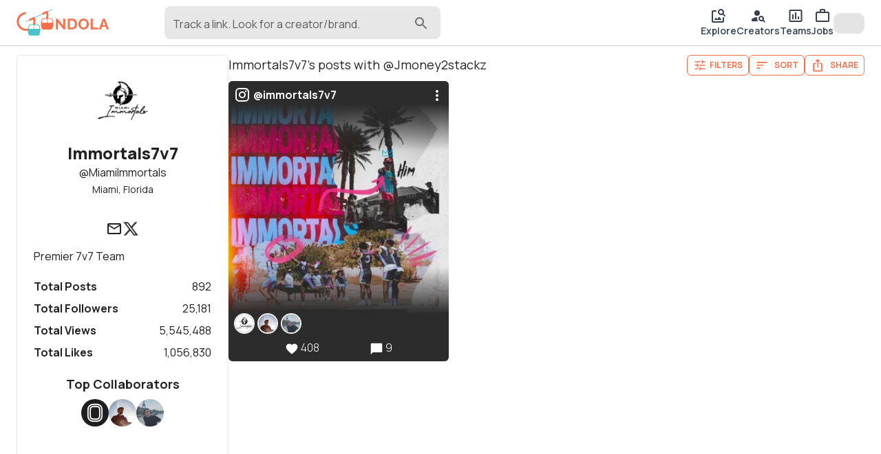

--- FILE ---
content_type: text/html; charset=utf-8
request_url: https://gondola.cc/MiamiImmortals?users=Jmoney2stackz~13393
body_size: 22830
content:
<!DOCTYPE html><html lang="en"><head><meta charSet="utf-8"/><meta name="viewport" content="width=device-width"/><title>Immortals7v7&#x27;s posts with @Jmoney2stackz | Gondola</title><meta property="og:title" content="Immortals7v7&#x27;s posts with @Jmoney2stackz | Gondola"/><meta name="twitter:title" content="Immortals7v7&#x27;s posts with @Jmoney2stackz | Gondola"/><meta name="twitter:card" content="summary_large_image"/><meta property="og:description" content="Immortals7v7, (aka @MiamiImmortals), is a athletic department based in Miami, Florida. With 50 posts, Immortals7v7 has over 4m views and 538k likes. Immortals7v7 has also worked as a athlete. Immortals7v7 has collaborated with top companies and creatives like Overtime, Ryan Kuttler, and jmoney. "/><meta name="twitter:description" content="Immortals7v7, (aka @MiamiImmortals), is a athletic department based in Miami, Florida. With 50 posts, Immortals7v7 has over 4m views and 538k likes. Immortals7v7 has also worked as a athlete. Immortals7v7 has collaborated with top companies and creatives like Overtime, Ryan Kuttler, and jmoney. "/><meta name="description" content="Immortals7v7, (aka @MiamiImmortals), is a athletic department based in Miami, Florida. With 50 posts, Immortals7v7 has over 4m views and 538k likes. Immortals7v7 has also worked as a athlete. Immortals7v7 has collaborated with top companies and creatives like Overtime, Ryan Kuttler, and jmoney. "/><meta property="og:image" content="https://img.gondola.cc/creator-cards/miamiimmortals/1679429708126.jpg"/><meta name="twitter:image" content="https://img.gondola.cc/creator-cards/miamiimmortals/1679429708126.jpg"/><meta property="og:url" content="https://gondola.cc/MiamiImmortals?users=Jmoney2stackz~13393"/><link rel="canonical" href="https://gondola.cc/MiamiImmortals?users=Jmoney2stackz~13393"/><script type="application/ld+json">{"@context":"https://schema.org","@type":"ProfilePage","mainEntity":{"@type":"Organization","name":"Immortals7v7","alternateName":"MiamiImmortals","url":"https://gondola.com/MiamiImmortals","description":"Premier 7v7 Team","sameAs":["https://twitter.com/MiamiImmortals"],"dateCreated":"2022-03-21T21:06:49.000Z","dateModified":"2025-02-07T04:48:51.000Z","image":"https://img.gondola.cc/tr:w-400,h-400,fo-auto/userAvatars/gondola/miamiimmortals/4be41b6518.jpg","interactionStatistic":[{"@type":"InteractionCounter","interactionType":"https://schema.org/FollowAction","userInteractionCount":25181},{"@type":"InteractionCounter","interactionType":"https://schema.org/LikeAction","userInteractionCount":1056830}]},"dateCreated":"2022-03-21T21:06:49.000Z","dateModified":"2025-02-07T04:48:51.000Z","image":"https://img.gondola.cc/tr:w-400,h-400,fo-auto/userAvatars/gondola/miamiimmortals/4be41b6518.jpg"}</script><meta name="facebook-domain-verification" content="3c4erowb4nqjxzhk9h5wypyrrw7yo5"/><meta name="apple-itunes-app" content="app-id=1633545646"/><meta name="next-head-count" content="16"/><meta name="theme-color" content="#ffffff"/><link rel="preconnect" href="https://img.gondola.cc" crossorigin="anonymous"/><link rel="preconnect" href="https://cdn.gondola.cc" crossorigin="anonymous"/><link rel="dns-prefetch" href="https://img.gondola.cc"/><link rel="dns-prefetch" href="https://cdn.gondola.cc"/><script>
                window.dataLayer = window.dataLayer || [];
                function gtag(){dataLayer.push(arguments);}

                // Set default consent for EU
                gtag('consent', 'default', {
                  'ad_storage': 'denied',
                  'analytics_storage': 'denied',
                  'region': ['EU'],
                });

                gtag('consent', 'default', {
                  'ad_storage': 'granted',
                  'analytics_storage': 'granted',
                });
              </script><script async="" src="https://www.googletagmanager.com/gtag/js?id=G-LZY9M3SKTN"></script><script>
                    window.dataLayer = window.dataLayer || [];
                    function gtag(){dataLayer.push(arguments);}

                    gtag('js', new Date());
                    gtag('config', 'G-LZY9M3SKTN');
                </script><link rel="manifest" href="/manifest.json"/><script>
              !function(f,b,e,v,n,t,s)
              {if(f.fbq)return;n=f.fbq=function(){n.callMethod?
              n.callMethod.apply(n,arguments):n.queue.push(arguments)};
              if(!f._fbq)f._fbq=n;n.push=n;n.loaded=!0;n.version='2.0';
              n.queue=[];t=b.createElement(e);t.async=!0;
              t.src=v;s=b.getElementsByTagName(e)[0];
              s.parentNode.insertBefore(t,s)}(window, document,'script',
              'https://connect.facebook.net/en_US/fbevents.js');
              fbq('init', '1322828611456796');</script><script src="https://www.google.com/recaptcha/enterprise.js?render=6LcJpgErAAAAAHUUHvUCSG6x_2XGJEETSurzBVmL"></script><noscript><img height="1" width="1" style="display:none" src="https://www.facebook.com/tr?id=1322828611456796&amp;ev=PageView&amp;noscript=1" alt="facebook pixel"/></noscript><link rel="preload" href="https://cdn.gondola.cc/_next/static/media/4c9affa5bc8f420e-s.p.woff2" as="font" type="font/woff2" crossorigin="anonymous" data-next-font="size-adjust"/><link rel="preload" href="https://cdn.gondola.cc/_next/static/css/30677237eb7b2366.css" as="style"/><link rel="stylesheet" href="https://cdn.gondola.cc/_next/static/css/30677237eb7b2366.css" data-n-g=""/><noscript data-n-css=""></noscript><script defer="" nomodule="" src="https://cdn.gondola.cc/_next/static/chunks/polyfills-c67a75d1b6f99dc8.js"></script><script src="https://cdn.gondola.cc/_next/static/chunks/webpack-8a312ff2b5c547d7.js" defer=""></script><script src="https://cdn.gondola.cc/_next/static/chunks/framework-06a91fef12f27585.js" defer=""></script><script src="https://cdn.gondola.cc/_next/static/chunks/main-dd99c161a92ee678.js" defer=""></script><script src="https://cdn.gondola.cc/_next/static/chunks/pages/_app-ef0f806ad5b5ab4d.js" defer=""></script><script src="https://cdn.gondola.cc/_next/static/chunks/ee759108-1acc91bfc1d101d9.js" defer=""></script><script src="https://cdn.gondola.cc/_next/static/chunks/ea88be26-e6762c39a47ef218.js" defer=""></script><script src="https://cdn.gondola.cc/_next/static/chunks/4386-71018b438a5a8522.js" defer=""></script><script src="https://cdn.gondola.cc/_next/static/chunks/7557-84bca290bb45eb60.js" defer=""></script><script src="https://cdn.gondola.cc/_next/static/chunks/3934-2e101514b75f5bca.js" defer=""></script><script src="https://cdn.gondola.cc/_next/static/chunks/6992-1775a731c73f6007.js" defer=""></script><script src="https://cdn.gondola.cc/_next/static/chunks/5633-fcc905a490b4b49c.js" defer=""></script><script src="https://cdn.gondola.cc/_next/static/chunks/2389-2fec91f87d27a14e.js" defer=""></script><script src="https://cdn.gondola.cc/_next/static/chunks/4865-0dd034be434ffc2b.js" defer=""></script><script src="https://cdn.gondola.cc/_next/static/chunks/4172-1cead4a69a2b5a4f.js" defer=""></script><script src="https://cdn.gondola.cc/_next/static/chunks/3070-7babf7cc546721aa.js" defer=""></script><script src="https://cdn.gondola.cc/_next/static/chunks/1964-eb3c9e2971eea97f.js" defer=""></script><script src="https://cdn.gondola.cc/_next/static/chunks/4306-1365aa54c8d569a9.js" defer=""></script><script src="https://cdn.gondola.cc/_next/static/chunks/7555-ffa3fa56f3f390bd.js" defer=""></script><script src="https://cdn.gondola.cc/_next/static/chunks/1213-4dd3058f77ba4b3e.js" defer=""></script><script src="https://cdn.gondola.cc/_next/static/chunks/5294-7673f49aadc1cacc.js" defer=""></script><script src="https://cdn.gondola.cc/_next/static/chunks/9736-0a3638e714d976c3.js" defer=""></script><script src="https://cdn.gondola.cc/_next/static/chunks/7083-906afbb230a5b2bc.js" defer=""></script><script src="https://cdn.gondola.cc/_next/static/chunks/3309-d5957a535fdd947b.js" defer=""></script><script src="https://cdn.gondola.cc/_next/static/chunks/3835-16c771bdd47d1b65.js" defer=""></script><script src="https://cdn.gondola.cc/_next/static/chunks/8574-1b0f85adce24a2a1.js" defer=""></script><script src="https://cdn.gondola.cc/_next/static/chunks/4710-129be621f921dee0.js" defer=""></script><script src="https://cdn.gondola.cc/_next/static/chunks/2985-97e1f0abbff724dc.js" defer=""></script><script src="https://cdn.gondola.cc/_next/static/chunks/4144-9f8b40964ff4a88f.js" defer=""></script><script src="https://cdn.gondola.cc/_next/static/chunks/3771-5ca748dfd9987252.js" defer=""></script><script src="https://cdn.gondola.cc/_next/static/chunks/1486-9a7e07fa8e03e1c1.js" defer=""></script><script src="https://cdn.gondola.cc/_next/static/chunks/4379-0cd3302ec0b7bbea.js" defer=""></script><script src="https://cdn.gondola.cc/_next/static/chunks/8763-a824b60962848e20.js" defer=""></script><script src="https://cdn.gondola.cc/_next/static/chunks/pages/%5Bprofileuser%5D-9c6fd99e8ecea7d8.js" defer=""></script><script src="https://cdn.gondola.cc/_next/static/EAMcRB4ESHgR9EcZ54rC5/_buildManifest.js" defer=""></script><script src="https://cdn.gondola.cc/_next/static/EAMcRB4ESHgR9EcZ54rC5/_ssgManifest.js" defer=""></script></head><body><div id="__next"><style data-emotion="css-global kn0spo">html{-webkit-font-smoothing:antialiased;-moz-osx-font-smoothing:grayscale;box-sizing:border-box;-webkit-text-size-adjust:100%;}*,*::before,*::after{box-sizing:inherit;}strong,b{font-weight:700;}body{margin:0;color:rgba(0, 0, 0, 0.87);font-family:inherit;font-weight:400;font-size:1rem;line-height:1.5;background-color:#fff;}@media print{body{background-color:#fff;}}body::backdrop{background-color:#fff;}</style><style>
                html {
                  font-family: '__Manrope_9e0771', '__Manrope_Fallback_9e0771';
                }
                .grecaptcha-badge {
                  visibility: hidden !important;
                }</style><div class="w-full relative flex" style="min-height:calc(100vh - 112px)"><div class="fixed w-full border-b border-lightgray px-4 md:px-6 py-2 z-50 bg-white"><div class="grid grid-cols-2 w-full"><div class="col-span-1 flex items-center"><a data-testid="logo" aria-label="gondola" href="/"><div class="max-w-[120px] md:max-w-[180px]"><svg xmlns="http://www.w3.org/2000/svg" viewBox="0 0 1688 500" class="w-full"><g><path fill="#F76F4A" d="M40.26 0h7.81v-49.47h-9.63v32.45L12.63-49.54H5.16V0h9.63v-31.75L40.26 0zm37.39 0c3.73 0 7.09-.59 10.09-1.78s5.57-2.86 7.71-5.02c2.14-2.17 3.78-4.77 4.92-7.82 1.13-3.04 1.7-6.45 1.7-10.22 0-3.39-.51-6.59-1.53-9.59s-2.56-5.62-4.61-7.85c-2.04-2.23-4.59-4-7.64-5.3-3.04-1.31-6.59-1.96-10.64-1.96h-18V0h18zM91.4-18.35c-.65 2-1.59 3.73-2.83 5.2-1.23 1.46-2.76 2.61-4.6 3.45-1.84.84-3.94 1.26-6.32 1.26h-8.37v-32.65h8.37c2.33 0 4.41.39 6.25 1.18 1.84.79 3.38 1.91 4.64 3.35 1.25 1.44 2.21 3.16 2.86 5.16.65 2 .98 4.19.98 6.56 0 2.33-.33 4.49-.98 6.49zm50.3 16.64c2.98-1.37 5.54-3.21 7.68-5.51 2.14-2.3 3.81-4.95 5.02-7.96 1.21-3 1.82-6.15 1.82-9.45 0-3.12-.59-6.18-1.75-9.21a26.494 26.494 0 00-4.88-8.09c-2.09-2.37-4.62-4.29-7.57-5.76-2.96-1.46-6.22-2.2-9.8-2.2-3.49 0-6.73.69-9.7 2.06-2.98 1.37-5.55 3.22-7.71 5.55-2.17 2.33-3.86 5-5.1 8.02a24.978 24.978 0 00-1.84 9.49c0 3.16.58 6.26 1.74 9.28 1.16 3.02 2.8 5.71 4.92 8.06 2.11 2.35 4.65 4.23 7.6 5.65 2.96 1.42 6.25 2.13 9.88 2.13 3.48 0 6.72-.69 9.69-2.06zM118.58-30.8c.62-1.98 1.54-3.75 2.75-5.31 1.21-1.55 2.72-2.81 4.54-3.76 1.81-.96 3.88-1.43 6.21-1.43 2.23 0 4.24.45 6.03 1.36 1.79.9 3.3 2.12 4.54 3.66 1.23 1.53 2.18 3.3 2.86 5.3.67 2 1.01 4.07 1.01 6.21 0 2.05-.32 4.06-.94 6.04-.63 1.97-1.56 3.75-2.79 5.33a14.16 14.16 0 01-4.54 3.81c-1.79.95-3.85 1.43-6.17 1.43-2.28 0-4.32-.47-6.11-1.4-1.79-.93-3.3-2.16-4.53-3.7-1.24-1.53-2.18-3.3-2.83-5.3-.65-2-.98-4.07-.98-6.21 0-2.04.32-4.06.95-6.03zM199.75 0v-8.44H174.5v-41.1h-9.63V0h34.88zm2.31 0h9.9l4.54-12.35h17.3L238.41 0h9.9l-18.83-49.54h-8.52L202.06 0zm16.04-19.12l7.12-19.46 6.84 19.46H218.1z" display="block" font-family="Manrope" font-size="69.771" font-weight="700" transform="matrix(3.96 0 0 3.96 695.176 372.793)"></path><path fill="none" stroke="#4AC3CA" stroke-miterlimit="10" stroke-width="2.966" d="M-60.391 27.756L60.391-27.756" display="block" transform="matrix(3.96 0 0 3.96 405.233 122.088)"></path><path fill="none" stroke="#F76F4A" stroke-miterlimit="10" stroke-width="9.167" d="M-2.429-38.241c-20.043 1.275-35.85 18.118-35.85 38.202 0 20.999 17.28 38.28 38.279 38.28 20.999 0 38.279-17.281 38.279-38.28a38.28 38.28 0 00-3.41-15.792l-19.77 9.545" display="block" transform="matrix(3.96 0 0 3.96 173.53 228.96)"></path><path fill="none" stroke="#F76F4A" stroke-miterlimit="10" stroke-width="9.167" d="M30.687 22.731c4.762-6.382 7.592-14.271 7.592-22.77a38.28 38.28 0 00-3.41-15.792l-19.77 9.545" display="block" transform="matrix(3.96 0 0 3.96 410.993 117.429)"></path><g display="block"><path fill="#4AC3CA" d="M22.403-23.39c-.885-1.356-2.444-2.163-4.095-2.177l-14.013-.07h-.267l-3.736-.021-1.181-.014h-.14l-4.397-.029-13.654-.077c-2.002-.007-3.835 1.159-4.587 2.957-2.494 5.956-3.899 11.492-4.545 16.535a53.728 53.728 0 00-.442 5.914c0 .056-.014.105 0 .161-.014.077-.014.162-.014.239-.007 1.04.014 2.044.056 3.02.021.562.056 1.117.098 1.658 0 .056 0 .113.007.162 0 .07 0 .14.014.196.745 8.66 3.491 14.94 5.261 18.199.85 1.552 2.529 2.515 4.348 2.515h38.049c2.023 0 3.841-1.18 4.572-2.999 10.037-25.068 2.227-40.732-1.334-46.169z" transform="matrix(1.00002 0 0 1.00002 -114.008 -304.762) matrix(3.96 0 0 3.96 432.315 687.536)"></path><path fill="#FFF" d="M11.809 5.696c0 1.714-1.145 3.091-2.571 3.091H-9.228c-1.25 0-2.248-1.046-2.508-2.402a3.561 3.561 0 01-.014-1.363c.464-2.508 1.208-5.879 2.241-8.871 1.011-2.894 3.371-4.776 5.991-4.797l9.279-.106 3.456-.035c.414 0 .822.119 1.166.323.035.028.084.049.119.084.407.267.737.66.962 1.138.218.464.345.984.345 1.553V5.696z" transform="matrix(1.00002 0 0 1.00002 -114.008 -304.762) matrix(3.96 0 0 3.96 381.978 632.657)"></path><path fill="#FFF" d="M9.246 8.787h-18.48c-1.412 0-2.578-1.377-2.578-3.091V-5.689c0-.906.33-1.707.829-2.276.091-.091.183-.183.274-.267.225-.183.478-.338.759-.429.028-.014.056-.021.077-.028a.588.588 0 00.084-.028c.105-.021.218-.049.337-.056.077-.014.162-.014.253-.014l12.728.141c2.613.021 4.973 1.903 5.991 4.797 1.047 2.992 1.778 6.363 2.227 8.871.365 1.932-.857 3.765-2.501 3.765z" transform="matrix(1.00002 0 0 1.00002 -114.008 -304.762) matrix(3.96 0 0 3.96 483.497 632.657)"></path></g><g display="block"><path fill="#F76F4A" d="M22.403-23.39c-.885-1.356-2.444-2.163-4.095-2.177l-14.013-.07h-.267l-3.736-.021-1.181-.014h-.14l-4.397-.029-13.654-.077c-2.002-.007-3.835 1.159-4.587 2.957-2.494 5.956-3.899 11.492-4.545 16.535a53.728 53.728 0 00-.442 5.914c0 .056-.014.105 0 .161-.014.077-.014.162-.014.239-.007 1.04.014 2.044.056 3.02.021.562.056 1.117.098 1.658 0 .056 0 .113.007.162 0 .07 0 .14.014.196.745 8.66 3.491 14.94 5.261 18.199.85 1.552 2.529 2.515 4.348 2.515h38.049c2.023 0 3.841-1.18 4.572-2.999 10.037-25.068 2.227-40.732-1.334-46.169z" transform="matrix(1.00002 0 0 1.00002 -116.012 -308.01) matrix(3.96 0 0 3.96 671.778 579.746)"></path><path fill="#FFF" d="M11.809 5.696c0 1.714-1.145 3.091-2.571 3.091H-9.228c-1.25 0-2.248-1.046-2.508-2.402a3.561 3.561 0 01-.014-1.363c.464-2.508 1.208-5.879 2.241-8.871 1.011-2.894 3.371-4.776 5.991-4.797l9.279-.106 3.456-.035c.414 0 .822.119 1.166.323.035.028.084.049.119.084.407.267.737.66.962 1.138.218.464.345.984.345 1.553V5.696z" transform="matrix(1.00002 0 0 1.00002 -116.012 -308.01) matrix(3.96 0 0 3.96 621.441 524.868)"></path><path fill="#FFF" d="M9.246 8.787h-18.48c-1.412 0-2.578-1.377-2.578-3.091V-5.689c0-.906.33-1.707.829-2.276.091-.091.183-.183.274-.267.225-.183.478-.338.759-.429.028-.014.056-.021.077-.028a.588.588 0 00.084-.028c.105-.021.218-.049.337-.056.077-.014.162-.014.253-.014l12.728.141c2.613.021 4.973 1.903 5.991 4.797 1.047 2.992 1.778 6.363 2.227 8.871.365 1.932-.857 3.765-2.501 3.765z" transform="matrix(1.00002 0 0 1.00002 -116.012 -308.01) matrix(3.96 0 0 3.96 722.96 524.868)"></path></g></g></svg></div></a><div class="lg:hidden"><button type="button" class="hover:bg-hintgray rounded-full p-2"><style data-emotion="css vubbuv">.css-vubbuv{-webkit-user-select:none;-moz-user-select:none;-ms-user-select:none;user-select:none;width:1em;height:1em;display:inline-block;fill:currentColor;-webkit-flex-shrink:0;-ms-flex-negative:0;flex-shrink:0;-webkit-transition:fill 200ms cubic-bezier(0.4, 0, 0.2, 1) 0ms;transition:fill 200ms cubic-bezier(0.4, 0, 0.2, 1) 0ms;font-size:1.5rem;}</style><svg class="MuiSvgIcon-root MuiSvgIcon-fontSizeMedium css-vubbuv" focusable="false" aria-hidden="true" viewBox="0 0 24 24" data-testid="SearchIcon"><path d="M15.5 14h-.79l-.28-.27C15.41 12.59 16 11.11 16 9.5 16 5.91 13.09 3 9.5 3S3 5.91 3 9.5 5.91 16 9.5 16c1.61 0 3.09-.59 4.23-1.57l.27.28v.79l5 4.99L20.49 19zm-6 0C7.01 14 5 11.99 5 9.5S7.01 5 9.5 5 14 7.01 14 9.5 11.99 14 9.5 14"></path></svg></button></div><div class="hidden lg:block pl-20 w-full"><div class="w-full max-w-lg"><div class="relative"><style data-emotion="css 9i3kzy">.css-9i3kzy.Mui-focused .MuiAutocomplete-clearIndicator{visibility:visible;}@media (pointer: fine){.css-9i3kzy:hover .MuiAutocomplete-clearIndicator{visibility:visible;}}.css-9i3kzy .MuiAutocomplete-tag{margin:2px;max-width:calc(100% - 4px);}.css-9i3kzy .MuiAutocomplete-inputRoot{-webkit-box-flex-wrap:wrap;-webkit-flex-wrap:wrap;-ms-flex-wrap:wrap;flex-wrap:wrap;}.MuiAutocomplete-hasPopupIcon.css-9i3kzy .MuiAutocomplete-inputRoot,.MuiAutocomplete-hasClearIcon.css-9i3kzy .MuiAutocomplete-inputRoot{padding-right:30px;}.MuiAutocomplete-hasPopupIcon.MuiAutocomplete-hasClearIcon.css-9i3kzy .MuiAutocomplete-inputRoot{padding-right:56px;}.css-9i3kzy .MuiAutocomplete-inputRoot .MuiAutocomplete-input{width:0;min-width:30px;}.css-9i3kzy .MuiInput-root{padding-bottom:1px;}.css-9i3kzy .MuiInput-root .MuiInput-input{padding:4px 4px 4px 0px;}.css-9i3kzy .MuiInput-root.MuiInputBase-sizeSmall .MuiInput-input{padding:2px 4px 3px 0;}.css-9i3kzy .MuiOutlinedInput-root{padding:9px;}.MuiAutocomplete-hasPopupIcon.css-9i3kzy .MuiOutlinedInput-root,.MuiAutocomplete-hasClearIcon.css-9i3kzy .MuiOutlinedInput-root{padding-right:39px;}.MuiAutocomplete-hasPopupIcon.MuiAutocomplete-hasClearIcon.css-9i3kzy .MuiOutlinedInput-root{padding-right:65px;}.css-9i3kzy .MuiOutlinedInput-root .MuiAutocomplete-input{padding:7.5px 4px 7.5px 6px;}.css-9i3kzy .MuiOutlinedInput-root .MuiAutocomplete-endAdornment{right:9px;}.css-9i3kzy .MuiOutlinedInput-root.MuiInputBase-sizeSmall{padding:6px;}.css-9i3kzy .MuiOutlinedInput-root.MuiInputBase-sizeSmall .MuiAutocomplete-input{padding:2.5px 4px 2.5px 6px;}.css-9i3kzy .MuiFilledInput-root{padding-top:19px;padding-left:8px;}.MuiAutocomplete-hasPopupIcon.css-9i3kzy .MuiFilledInput-root,.MuiAutocomplete-hasClearIcon.css-9i3kzy .MuiFilledInput-root{padding-right:39px;}.MuiAutocomplete-hasPopupIcon.MuiAutocomplete-hasClearIcon.css-9i3kzy .MuiFilledInput-root{padding-right:65px;}.css-9i3kzy .MuiFilledInput-root .MuiFilledInput-input{padding:7px 4px;}.css-9i3kzy .MuiFilledInput-root .MuiAutocomplete-endAdornment{right:9px;}.css-9i3kzy .MuiFilledInput-root.MuiInputBase-sizeSmall{padding-bottom:1px;}.css-9i3kzy .MuiFilledInput-root.MuiInputBase-sizeSmall .MuiFilledInput-input{padding:2.5px 4px;}.css-9i3kzy .MuiInputBase-hiddenLabel{padding-top:8px;}.css-9i3kzy .MuiAutocomplete-input{-webkit-box-flex:1;-webkit-flex-grow:1;-ms-flex-positive:1;flex-grow:1;text-overflow:ellipsis;opacity:1;}</style><div class="MuiAutocomplete-root MuiAutocomplete-hasPopupIcon mx-auto css-9i3kzy"><style data-emotion="css feqhe6">.css-feqhe6{display:-webkit-inline-box;display:-webkit-inline-flex;display:-ms-inline-flexbox;display:inline-flex;-webkit-flex-direction:column;-ms-flex-direction:column;flex-direction:column;position:relative;min-width:0;padding:0;margin:0;border:0;vertical-align:top;width:100%;}</style><div class="MuiFormControl-root MuiFormControl-fullWidth MuiTextField-root bg-hintgray rounded-lg css-feqhe6" data-testid="search-input"><style data-emotion="css 1vjbdxu">.css-1vjbdxu{display:block;transform-origin:top left;white-space:nowrap;overflow:hidden;text-overflow:ellipsis;max-width:calc(100% - 24px);position:absolute;left:0;top:0;-webkit-transform:translate(12px, 13px) scale(1);-moz-transform:translate(12px, 13px) scale(1);-ms-transform:translate(12px, 13px) scale(1);transform:translate(12px, 13px) scale(1);-webkit-transition:color 200ms cubic-bezier(0.0, 0, 0.2, 1) 0ms,-webkit-transform 200ms cubic-bezier(0.0, 0, 0.2, 1) 0ms,max-width 200ms cubic-bezier(0.0, 0, 0.2, 1) 0ms;transition:color 200ms cubic-bezier(0.0, 0, 0.2, 1) 0ms,transform 200ms cubic-bezier(0.0, 0, 0.2, 1) 0ms,max-width 200ms cubic-bezier(0.0, 0, 0.2, 1) 0ms;z-index:1;pointer-events:none;max-width:calc(100% - 48px);padding-top:2px;}</style><style data-emotion="css 1mcr41a">.css-1mcr41a{color:rgba(0, 0, 0, 0.6);font-family:inherit;font-weight:400;font-size:1rem;line-height:1.4375em;padding:0;position:relative;display:block;transform-origin:top left;white-space:nowrap;overflow:hidden;text-overflow:ellipsis;max-width:calc(100% - 24px);position:absolute;left:0;top:0;-webkit-transform:translate(12px, 13px) scale(1);-moz-transform:translate(12px, 13px) scale(1);-ms-transform:translate(12px, 13px) scale(1);transform:translate(12px, 13px) scale(1);-webkit-transition:color 200ms cubic-bezier(0.0, 0, 0.2, 1) 0ms,-webkit-transform 200ms cubic-bezier(0.0, 0, 0.2, 1) 0ms,max-width 200ms cubic-bezier(0.0, 0, 0.2, 1) 0ms;transition:color 200ms cubic-bezier(0.0, 0, 0.2, 1) 0ms,transform 200ms cubic-bezier(0.0, 0, 0.2, 1) 0ms,max-width 200ms cubic-bezier(0.0, 0, 0.2, 1) 0ms;z-index:1;pointer-events:none;max-width:calc(100% - 48px);padding-top:2px;}.css-1mcr41a.Mui-focused{color:#F76F4A;}.css-1mcr41a.Mui-disabled{color:rgba(0, 0, 0, 0.38);}.css-1mcr41a.Mui-error{color:#d32f2f;}</style><label class="MuiInputLabel-root MuiInputLabel-formControl MuiInputLabel-animated MuiInputLabel-sizeSmall MuiInputLabel-filled MuiFormLabel-root MuiFormLabel-colorPrimary css-1mcr41a" data-shrink="false" for=":R3j6b6:" id=":R3j6b6:-label">Track a link. Look for a creator/brand.</label><style data-emotion="css-global 1prfaxn">@-webkit-keyframes mui-auto-fill{from{display:block;}}@keyframes mui-auto-fill{from{display:block;}}@-webkit-keyframes mui-auto-fill-cancel{from{display:block;}}@keyframes mui-auto-fill-cancel{from{display:block;}}</style><style data-emotion="css uehqxj">.css-uehqxj{font-family:inherit;font-weight:400;font-size:1rem;line-height:1.4375em;color:rgba(0, 0, 0, 0.87);box-sizing:border-box;position:relative;cursor:text;display:-webkit-inline-box;display:-webkit-inline-flex;display:-ms-inline-flexbox;display:inline-flex;-webkit-align-items:center;-webkit-box-align:center;-ms-flex-align:center;align-items:center;width:100%;position:relative;background-color:rgba(0, 0, 0, 0.06);border-top-left-radius:10px;border-top-right-radius:10px;-webkit-transition:background-color 200ms cubic-bezier(0.0, 0, 0.2, 1) 0ms;transition:background-color 200ms cubic-bezier(0.0, 0, 0.2, 1) 0ms;padding-right:12px;}.css-uehqxj.Mui-disabled{color:rgba(0, 0, 0, 0.38);cursor:default;}.css-uehqxj:hover{background-color:rgba(0, 0, 0, 0.09);}@media (hover: none){.css-uehqxj:hover{background-color:rgba(0, 0, 0, 0.06);}}.css-uehqxj.Mui-focused{background-color:rgba(0, 0, 0, 0.06);}.css-uehqxj.Mui-disabled{background-color:rgba(0, 0, 0, 0.12);}</style><div class="MuiFilledInput-root MuiInputBase-root MuiInputBase-colorPrimary MuiInputBase-fullWidth MuiInputBase-formControl MuiInputBase-sizeSmall MuiInputBase-adornedEnd rounded-lg css-uehqxj"><style data-emotion="css 9psbyt">.css-9psbyt{font:inherit;letter-spacing:inherit;color:currentColor;padding:4px 0 5px;border:0;box-sizing:content-box;background:none;height:1.4375em;margin:0;-webkit-tap-highlight-color:transparent;display:block;min-width:0;width:100%;-webkit-animation-name:mui-auto-fill-cancel;animation-name:mui-auto-fill-cancel;-webkit-animation-duration:10ms;animation-duration:10ms;padding-top:1px;padding-top:21px;padding-right:0;padding-bottom:4px;padding-left:12px;}.css-9psbyt::-webkit-input-placeholder{color:currentColor;opacity:0.42;-webkit-transition:opacity 200ms cubic-bezier(0.4, 0, 0.2, 1) 0ms;transition:opacity 200ms cubic-bezier(0.4, 0, 0.2, 1) 0ms;}.css-9psbyt::-moz-placeholder{color:currentColor;opacity:0.42;-webkit-transition:opacity 200ms cubic-bezier(0.4, 0, 0.2, 1) 0ms;transition:opacity 200ms cubic-bezier(0.4, 0, 0.2, 1) 0ms;}.css-9psbyt:-ms-input-placeholder{color:currentColor;opacity:0.42;-webkit-transition:opacity 200ms cubic-bezier(0.4, 0, 0.2, 1) 0ms;transition:opacity 200ms cubic-bezier(0.4, 0, 0.2, 1) 0ms;}.css-9psbyt::-ms-input-placeholder{color:currentColor;opacity:0.42;-webkit-transition:opacity 200ms cubic-bezier(0.4, 0, 0.2, 1) 0ms;transition:opacity 200ms cubic-bezier(0.4, 0, 0.2, 1) 0ms;}.css-9psbyt:focus{outline:0;}.css-9psbyt:invalid{box-shadow:none;}.css-9psbyt::-webkit-search-decoration{-webkit-appearance:none;}label[data-shrink=false]+.MuiInputBase-formControl .css-9psbyt::-webkit-input-placeholder{opacity:0!important;}label[data-shrink=false]+.MuiInputBase-formControl .css-9psbyt::-moz-placeholder{opacity:0!important;}label[data-shrink=false]+.MuiInputBase-formControl .css-9psbyt:-ms-input-placeholder{opacity:0!important;}label[data-shrink=false]+.MuiInputBase-formControl .css-9psbyt::-ms-input-placeholder{opacity:0!important;}label[data-shrink=false]+.MuiInputBase-formControl .css-9psbyt:focus::-webkit-input-placeholder{opacity:0.42;}label[data-shrink=false]+.MuiInputBase-formControl .css-9psbyt:focus::-moz-placeholder{opacity:0.42;}label[data-shrink=false]+.MuiInputBase-formControl .css-9psbyt:focus:-ms-input-placeholder{opacity:0.42;}label[data-shrink=false]+.MuiInputBase-formControl .css-9psbyt:focus::-ms-input-placeholder{opacity:0.42;}.css-9psbyt.Mui-disabled{opacity:1;-webkit-text-fill-color:rgba(0, 0, 0, 0.38);}.css-9psbyt:-webkit-autofill{-webkit-animation-duration:5000s;animation-duration:5000s;-webkit-animation-name:mui-auto-fill;animation-name:mui-auto-fill;}.css-9psbyt:-webkit-autofill{border-top-left-radius:inherit;border-top-right-radius:inherit;}</style><input aria-invalid="false" autoComplete="off" id=":R3j6b6:" type="text" class="MuiFilledInput-input MuiInputBase-input MuiInputBase-inputSizeSmall MuiInputBase-inputAdornedEnd MuiAutocomplete-input MuiAutocomplete-inputFocused css-9psbyt" aria-autocomplete="list" aria-expanded="false" autoCapitalize="none" spellcheck="false" role="combobox" value=""/><div class="absolute text-mediumgray right-4 top-3"><style data-emotion="css vubbuv">.css-vubbuv{-webkit-user-select:none;-moz-user-select:none;-ms-user-select:none;user-select:none;width:1em;height:1em;display:inline-block;fill:currentColor;-webkit-flex-shrink:0;-ms-flex-negative:0;flex-shrink:0;-webkit-transition:fill 200ms cubic-bezier(0.4, 0, 0.2, 1) 0ms;transition:fill 200ms cubic-bezier(0.4, 0, 0.2, 1) 0ms;font-size:1.5rem;}</style><svg class="MuiSvgIcon-root MuiSvgIcon-fontSizeMedium css-vubbuv" focusable="false" aria-hidden="true" viewBox="0 0 24 24" data-testid="search-icon"><path d="M15.5 14h-.79l-.28-.27c1.2-1.4 1.82-3.31 1.48-5.34-.47-2.78-2.79-5-5.59-5.34-4.23-.52-7.79 3.04-7.27 7.27.34 2.8 2.56 5.12 5.34 5.59 2.03.34 3.94-.28 5.34-1.48l.27.28v.79l4.25 4.25c.41.41 1.08.41 1.49 0 .41-.41.41-1.08 0-1.49zm-6 0C7.01 14 5 11.99 5 9.5S7.01 5 9.5 5 14 7.01 14 9.5 11.99 14 9.5 14"></path></svg></div></div></div></div></div></div></div></div><div class="col-span-1 flex md:hidden justify-end items-center"><div class="flex items-center gap-1"><a class="flex flex-col justify-between text-gray-700 font-semibold whitespace-nowrap hover:bg-lightgray hover:bg-opacity-10 mr-2" href="/explore"><style data-emotion="css vubbuv">.css-vubbuv{-webkit-user-select:none;-moz-user-select:none;-ms-user-select:none;user-select:none;width:1em;height:1em;display:inline-block;fill:currentColor;-webkit-flex-shrink:0;-ms-flex-negative:0;flex-shrink:0;-webkit-transition:fill 200ms cubic-bezier(0.4, 0, 0.2, 1) 0ms;transition:fill 200ms cubic-bezier(0.4, 0, 0.2, 1) 0ms;font-size:1.5rem;}</style><svg class="MuiSvgIcon-root MuiSvgIcon-fontSizeMedium css-vubbuv" focusable="false" aria-hidden="true" viewBox="0 0 24 24" data-testid="ImageSearchRoundedIcon"><path d="M18 15v4c0 .55-.45 1-1 1H5c-.55 0-1-.45-1-1V7c0-.55.45-1 1-1h3.02c.55 0 1-.45 1-1s-.45-1-1-1H4c-1.1 0-2 .9-2 2v14c0 1.1.9 2 2 2h14c1.1 0 2-.9 2-2v-5c0-.55-.45-1-1-1s-1 .45-1 1m-2.5 3H6.52c-.42 0-.65-.48-.39-.81l1.74-2.23c.2-.25.58-.26.78-.01l1.56 1.88 2.35-3.02c.2-.26.6-.26.79.01l2.55 3.39c.25.32.01.79-.4.79m3.8-9.11c.48-.77.75-1.67.69-2.66-.13-2.15-1.84-3.97-3.97-4.2C13.3 1.73 11 3.84 11 6.5c0 2.49 2.01 4.5 4.49 4.5.88 0 1.7-.26 2.39-.7l2.41 2.41c.39.39 1.03.39 1.42 0 .39-.39.39-1.03 0-1.42zM15.5 9C14.12 9 13 7.88 13 6.5S14.12 4 15.5 4 18 5.12 18 6.5 16.88 9 15.5 9"></path></svg></a><a class="flex flex-col justify-between text-gray-700 font-semibold whitespace-nowrap hover:bg-lightgray hover:bg-opacity-10 mr-2" href="/creators"><style data-emotion="css vubbuv">.css-vubbuv{-webkit-user-select:none;-moz-user-select:none;-ms-user-select:none;user-select:none;width:1em;height:1em;display:inline-block;fill:currentColor;-webkit-flex-shrink:0;-ms-flex-negative:0;flex-shrink:0;-webkit-transition:fill 200ms cubic-bezier(0.4, 0, 0.2, 1) 0ms;transition:fill 200ms cubic-bezier(0.4, 0, 0.2, 1) 0ms;font-size:1.5rem;}</style><svg class="MuiSvgIcon-root MuiSvgIcon-fontSizeMedium css-vubbuv" focusable="false" aria-hidden="true" viewBox="0 0 24 24" data-testid="PersonSearchRoundedIcon"><circle cx="10" cy="8" r="4"></circle><path d="M10.35 14.01C7.62 13.91 2 15.27 2 18v1c0 .55.45 1 1 1h8.54c-2.47-2.76-1.23-5.89-1.19-5.99m9.08 4.01c.47-.8.7-1.77.48-2.82-.34-1.64-1.72-2.95-3.38-3.16-2.63-.34-4.85 1.87-4.5 4.5.22 1.66 1.52 3.04 3.16 3.38 1.05.22 2.02-.01 2.82-.48l1.86 1.86c.39.39 1.02.39 1.41 0 .39-.39.39-1.02 0-1.41zM16 18c-1.1 0-2-.9-2-2s.9-2 2-2 2 .9 2 2-.9 2-2 2"></path></svg></a><a class="flex flex-col justify-between text-gray-700 font-semibold whitespace-nowrap hover:bg-lightgray hover:bg-opacity-10 mr-2" href="/jobs"><style data-emotion="css vubbuv">.css-vubbuv{-webkit-user-select:none;-moz-user-select:none;-ms-user-select:none;user-select:none;width:1em;height:1em;display:inline-block;fill:currentColor;-webkit-flex-shrink:0;-ms-flex-negative:0;flex-shrink:0;-webkit-transition:fill 200ms cubic-bezier(0.4, 0, 0.2, 1) 0ms;transition:fill 200ms cubic-bezier(0.4, 0, 0.2, 1) 0ms;font-size:1.5rem;}</style><svg class="MuiSvgIcon-root MuiSvgIcon-fontSizeMedium css-vubbuv" focusable="false" aria-hidden="true" viewBox="0 0 24 24" data-testid="WorkOutlineIcon"><path fill-rule="evenodd" d="M14 6V4h-4v2zM4 8v11h16V8zm16-2c1.11 0 2 .89 2 2v11c0 1.11-.89 2-2 2H4c-1.11 0-2-.89-2-2l.01-11c0-1.11.88-2 1.99-2h4V4c0-1.11.89-2 2-2h4c1.11 0 2 .89 2 2v2z"></path></svg></a><style data-emotion="css 1spdb8w animation-c7515d">.css-1spdb8w{display:block;background-color:rgba(0, 0, 0, 0.11);height:auto;margin-top:0;margin-bottom:0;transform-origin:0 55%;-webkit-transform:scale(1, 0.60);-moz-transform:scale(1, 0.60);-ms-transform:scale(1, 0.60);transform:scale(1, 0.60);border-radius:10px/16.7px;-webkit-animation:animation-c7515d 1.5s ease-in-out 0.5s infinite;animation:animation-c7515d 1.5s ease-in-out 0.5s infinite;}.css-1spdb8w:empty:before{content:"\00a0";}@-webkit-keyframes animation-c7515d{0%{opacity:1;}50%{opacity:0.4;}100%{opacity:1;}}@keyframes animation-c7515d{0%{opacity:1;}50%{opacity:0.4;}100%{opacity:1;}}</style><span class="MuiSkeleton-root MuiSkeleton-text MuiSkeleton-pulse css-1spdb8w" style="width:45px;height:40px"></span></div></div><div class="col-span-1 hidden md:flex justify-end"><div class="flex items-center gap-4"><a class="flex flex-col justify-between text-gray-700 font-semibold whitespace-nowrap hover:bg-lightgray hover:bg-opacity-10" data-testid="explore-link" href="/explore"><style data-emotion="css vubbuv">.css-vubbuv{-webkit-user-select:none;-moz-user-select:none;-ms-user-select:none;user-select:none;width:1em;height:1em;display:inline-block;fill:currentColor;-webkit-flex-shrink:0;-ms-flex-negative:0;flex-shrink:0;-webkit-transition:fill 200ms cubic-bezier(0.4, 0, 0.2, 1) 0ms;transition:fill 200ms cubic-bezier(0.4, 0, 0.2, 1) 0ms;font-size:1.5rem;}</style><svg class="MuiSvgIcon-root MuiSvgIcon-fontSizeMedium mx-auto css-vubbuv" focusable="false" aria-hidden="true" viewBox="0 0 24 24" data-testid="ImageSearchRoundedIcon"><path d="M18 15v4c0 .55-.45 1-1 1H5c-.55 0-1-.45-1-1V7c0-.55.45-1 1-1h3.02c.55 0 1-.45 1-1s-.45-1-1-1H4c-1.1 0-2 .9-2 2v14c0 1.1.9 2 2 2h14c1.1 0 2-.9 2-2v-5c0-.55-.45-1-1-1s-1 .45-1 1m-2.5 3H6.52c-.42 0-.65-.48-.39-.81l1.74-2.23c.2-.25.58-.26.78-.01l1.56 1.88 2.35-3.02c.2-.26.6-.26.79.01l2.55 3.39c.25.32.01.79-.4.79m3.8-9.11c.48-.77.75-1.67.69-2.66-.13-2.15-1.84-3.97-3.97-4.2C13.3 1.73 11 3.84 11 6.5c0 2.49 2.01 4.5 4.49 4.5.88 0 1.7-.26 2.39-.7l2.41 2.41c.39.39 1.03.39 1.42 0 .39-.39.39-1.03 0-1.42zM15.5 9C14.12 9 13 7.88 13 6.5S14.12 4 15.5 4 18 5.12 18 6.5 16.88 9 15.5 9"></path></svg><div class="text-sm">Explore</div></a><a class="flex flex-col justify-between text-gray-700 font-semibold whitespace-nowrap hover:bg-lightgray hover:bg-opacity-10" data-testid="creators-link" href="/creators"><style data-emotion="css vubbuv">.css-vubbuv{-webkit-user-select:none;-moz-user-select:none;-ms-user-select:none;user-select:none;width:1em;height:1em;display:inline-block;fill:currentColor;-webkit-flex-shrink:0;-ms-flex-negative:0;flex-shrink:0;-webkit-transition:fill 200ms cubic-bezier(0.4, 0, 0.2, 1) 0ms;transition:fill 200ms cubic-bezier(0.4, 0, 0.2, 1) 0ms;font-size:1.5rem;}</style><svg class="MuiSvgIcon-root MuiSvgIcon-fontSizeMedium mx-auto css-vubbuv" focusable="false" aria-hidden="true" viewBox="0 0 24 24" data-testid="PersonSearchRoundedIcon"><circle cx="10" cy="8" r="4"></circle><path d="M10.35 14.01C7.62 13.91 2 15.27 2 18v1c0 .55.45 1 1 1h8.54c-2.47-2.76-1.23-5.89-1.19-5.99m9.08 4.01c.47-.8.7-1.77.48-2.82-.34-1.64-1.72-2.95-3.38-3.16-2.63-.34-4.85 1.87-4.5 4.5.22 1.66 1.52 3.04 3.16 3.38 1.05.22 2.02-.01 2.82-.48l1.86 1.86c.39.39 1.02.39 1.41 0 .39-.39.39-1.02 0-1.41zM16 18c-1.1 0-2-.9-2-2s.9-2 2-2 2 .9 2 2-.9 2-2 2"></path></svg><div class="text-sm">Creators</div></a><a class="flex flex-col justify-between text-gray-700 font-semibold whitespace-nowrap hover:bg-lightgray hover:bg-opacity-10" data-testid="teams-link" href="/teams"><style data-emotion="css vubbuv">.css-vubbuv{-webkit-user-select:none;-moz-user-select:none;-ms-user-select:none;user-select:none;width:1em;height:1em;display:inline-block;fill:currentColor;-webkit-flex-shrink:0;-ms-flex-negative:0;flex-shrink:0;-webkit-transition:fill 200ms cubic-bezier(0.4, 0, 0.2, 1) 0ms;transition:fill 200ms cubic-bezier(0.4, 0, 0.2, 1) 0ms;font-size:1.5rem;}</style><svg class="MuiSvgIcon-root MuiSvgIcon-fontSizeMedium mx-auto css-vubbuv" focusable="false" aria-hidden="true" viewBox="0 0 24 24" data-testid="InsertChartOutlinedIcon"><path d="M9 17H7v-7h2zm4 0h-2V7h2zm4 0h-2v-4h2zm2.5 2.1h-15V5h15zm0-16.1h-15c-1.1 0-2 .9-2 2v14c0 1.1.9 2 2 2h15c1.1 0 2-.9 2-2V5c0-1.1-.9-2-2-2"></path></svg><div class="text-sm">Teams</div></a><a class="flex flex-col justify-between text-gray-700 font-semibold whitespace-nowrap hover:bg-lightgray hover:bg-opacity-10" href="/jobs"><style data-emotion="css vubbuv">.css-vubbuv{-webkit-user-select:none;-moz-user-select:none;-ms-user-select:none;user-select:none;width:1em;height:1em;display:inline-block;fill:currentColor;-webkit-flex-shrink:0;-ms-flex-negative:0;flex-shrink:0;-webkit-transition:fill 200ms cubic-bezier(0.4, 0, 0.2, 1) 0ms;transition:fill 200ms cubic-bezier(0.4, 0, 0.2, 1) 0ms;font-size:1.5rem;}</style><svg class="MuiSvgIcon-root MuiSvgIcon-fontSizeMedium mx-auto css-vubbuv" focusable="false" aria-hidden="true" viewBox="0 0 24 24" data-testid="WorkOutlineIcon"><path fill-rule="evenodd" d="M14 6V4h-4v2zM4 8v11h16V8zm16-2c1.11 0 2 .89 2 2v11c0 1.11-.89 2-2 2H4c-1.11 0-2-.89-2-2l.01-11c0-1.11.88-2 1.99-2h4V4c0-1.11.89-2 2-2h4c1.11 0 2 .89 2 2v2z"></path></svg><div class="text-sm">Jobs</div></a><style data-emotion="css 1spdb8w animation-c7515d">.css-1spdb8w{display:block;background-color:rgba(0, 0, 0, 0.11);height:auto;margin-top:0;margin-bottom:0;transform-origin:0 55%;-webkit-transform:scale(1, 0.60);-moz-transform:scale(1, 0.60);-ms-transform:scale(1, 0.60);transform:scale(1, 0.60);border-radius:10px/16.7px;-webkit-animation:animation-c7515d 1.5s ease-in-out 0.5s infinite;animation:animation-c7515d 1.5s ease-in-out 0.5s infinite;}.css-1spdb8w:empty:before{content:"\00a0";}@-webkit-keyframes animation-c7515d{0%{opacity:1;}50%{opacity:0.4;}100%{opacity:1;}}@keyframes animation-c7515d{0%{opacity:1;}50%{opacity:0.4;}100%{opacity:1;}}</style><span class="MuiSkeleton-root MuiSkeleton-text MuiSkeleton-pulse css-1spdb8w" style="width:45px;height:50px"></span></div></div></div></div><div class="w-full pt-14"><div><div class="p-6 max-w-screen-2xl m-auto"><div class="flex gap-6 flex-wrap md:flex-nowrap"><div class="w-full md:pb-4 md:w-1/3 xl:w-1/4"><div class="border rounded-md text-center p-6 relative min-h-full lg:min-h-[480px] xl:min-h-[730px]"><div class="absolute top-1 right-1 place-items-center md:top-0 md:right-0"></div><div class="absolute top-2 left-2 flex items-center gap-2"><div class="text-orange"><button type="button" aria-label="save or unsave user" color="inherit" title="Save or unsave user" class="hover:bg-hintgray/50 rounded-full"></button></div></div><div class="w-1/3 m-auto"><div class="relative rounded-full bg-gradient-to-r w-fit from-[#DAA76E] to-gold undefined"><img class="rounded-full undefined" alt="Immortals7v7" src="https://img.gondola.cc/tr:w-400,h-400,fo-auto/userAvatars/gondola/miamiimmortals/4be41b6518.jpg" loading="lazy"/></div></div><div class="mt-4"><h1 class="font-extrabold text-2xl">Immortals7v7</h1><h2>@<!-- -->MiamiImmortals</h2><div><a class="text-sm" href="/creators?geo=Miami--Florida~dhwfxhhdp">Miami, Florida</a></div><div class="flex flex-col items-center space-y-2 my-4"></div><div id="profile-social-media" class="flex flex-wrap w-full justify-center gap-6 items-center md:gap-3"><button type="button" title="contact via email"><style data-emotion="css vubbuv">.css-vubbuv{-webkit-user-select:none;-moz-user-select:none;-ms-user-select:none;user-select:none;width:1em;height:1em;display:inline-block;fill:currentColor;-webkit-flex-shrink:0;-ms-flex-negative:0;flex-shrink:0;-webkit-transition:fill 200ms cubic-bezier(0.4, 0, 0.2, 1) 0ms;transition:fill 200ms cubic-bezier(0.4, 0, 0.2, 1) 0ms;font-size:1.5rem;}</style><svg class="MuiSvgIcon-root MuiSvgIcon-fontSizeMedium css-vubbuv" focusable="false" aria-hidden="true" viewBox="0 0 24 24" data-testid="MailOutlineIcon"><path d="M20 4H4c-1.1 0-1.99.9-1.99 2L2 18c0 1.1.9 2 2 2h16c1.1 0 2-.9 2-2V6c0-1.1-.9-2-2-2m0 14H4V8l8 5 8-5zm-8-7L4 6h16z"></path></svg></button><a href="https://twitter.com/MiamiImmortals" title="open Twitter" target="_blank" rel="noopener noreferrer" aria-label="" class=""><style data-emotion="css vubbuv">.css-vubbuv{-webkit-user-select:none;-moz-user-select:none;-ms-user-select:none;user-select:none;width:1em;height:1em;display:inline-block;fill:currentColor;-webkit-flex-shrink:0;-ms-flex-negative:0;flex-shrink:0;-webkit-transition:fill 200ms cubic-bezier(0.4, 0, 0.2, 1) 0ms;transition:fill 200ms cubic-bezier(0.4, 0, 0.2, 1) 0ms;font-size:1.5rem;}</style><svg class="MuiSvgIcon-root MuiSvgIcon-fontSizeMedium css-vubbuv" focusable="false" aria-hidden="true" viewBox="0 0 24 24" data-testid="XIcon" style="color:#393939"><path d="M18.244 2.25h3.308l-7.227 8.26 8.502 11.24H16.17l-5.214-6.817L4.99 21.75H1.68l7.73-8.835L1.254 2.25H8.08l4.713 6.231zm-1.161 17.52h1.833L7.084 4.126H5.117z"></path></svg></a><style data-emotion="css 1e2dcm1">.css-1e2dcm1{z-index:1500;pointer-events:none;}</style><style data-emotion="css okvapm">.css-okvapm{z-index:1500;pointer-events:none;}</style></div><div class="mt-4 text-left"><h2>Premier 7v7 Team</h2></div><div class="mt-4"><div class="flex justify-between items-center py-1"><div class="font-bold">Total Posts</div><div class="text-right ml-2">892</div></div><div class="flex justify-between items-center py-1"><div class="font-bold">Total Followers</div><div class="text-right ml-2">25,181</div></div><div class="flex justify-between items-center py-1"><div class="font-bold">Total Views</div><div class="text-right ml-2">5,545,488</div></div><div class="flex justify-between items-center py-1"><div class="font-bold">Total Likes</div><div class="text-right ml-2">1,056,830</div></div></div></div><div class="mt-4"><div><h6 class="font-bold text-lg mb-2 text-center">Top Collaborators</h6><div class="flex flex-wrap justify-center items-center mb-2 gap-2"><a href="/overtime"><style data-emotion="css 1mxoymj">.css-1mxoymj{position:relative;display:-webkit-box;display:-webkit-flex;display:-ms-flexbox;display:flex;-webkit-align-items:center;-webkit-box-align:center;-ms-flex-align:center;align-items:center;-webkit-box-pack:center;-ms-flex-pack:center;-webkit-justify-content:center;justify-content:center;-webkit-flex-shrink:0;-ms-flex-negative:0;flex-shrink:0;width:40px;height:40px;font-family:inherit;font-size:1.25rem;line-height:1;border-radius:50%;overflow:hidden;-webkit-user-select:none;-moz-user-select:none;-ms-user-select:none;user-select:none;}</style><div class="MuiAvatar-root MuiAvatar-circular hover:border-2 border-orange css-1mxoymj" aria-label="Overtime"><style data-emotion="css 1hy9t21">.css-1hy9t21{width:100%;height:100%;text-align:center;object-fit:cover;color:transparent;text-indent:10000px;}</style><img alt="Overtime" src="https://img.gondola.cc/tr:w-80,h-80,fo-auto/userAvatars/gondola/overtime/458d1a660e.jpg" class="MuiAvatar-img css-1hy9t21"/></div><style data-emotion="css s9ggwg">.css-s9ggwg{z-index:1500;pointer-events:none;}.css-s9ggwg[data-popper-placement*="bottom"] .MuiTooltip-arrow{top:0;margin-top:-0.71em;}.css-s9ggwg[data-popper-placement*="bottom"] .MuiTooltip-arrow::before{transform-origin:0 100%;}.css-s9ggwg[data-popper-placement*="top"] .MuiTooltip-arrow{bottom:0;margin-bottom:-0.71em;}.css-s9ggwg[data-popper-placement*="top"] .MuiTooltip-arrow::before{transform-origin:100% 0;}.css-s9ggwg[data-popper-placement*="right"] .MuiTooltip-arrow{left:0;margin-left:-0.71em;height:1em;width:0.71em;}.css-s9ggwg[data-popper-placement*="right"] .MuiTooltip-arrow::before{transform-origin:100% 100%;}.css-s9ggwg[data-popper-placement*="left"] .MuiTooltip-arrow{right:0;margin-right:-0.71em;height:1em;width:0.71em;}.css-s9ggwg[data-popper-placement*="left"] .MuiTooltip-arrow::before{transform-origin:0 0;}</style><style data-emotion="css 1dkatbo">.css-1dkatbo{z-index:1500;pointer-events:none;}.css-1dkatbo[data-popper-placement*="bottom"] .MuiTooltip-arrow{top:0;margin-top:-0.71em;}.css-1dkatbo[data-popper-placement*="bottom"] .MuiTooltip-arrow::before{transform-origin:0 100%;}.css-1dkatbo[data-popper-placement*="top"] .MuiTooltip-arrow{bottom:0;margin-bottom:-0.71em;}.css-1dkatbo[data-popper-placement*="top"] .MuiTooltip-arrow::before{transform-origin:100% 0;}.css-1dkatbo[data-popper-placement*="right"] .MuiTooltip-arrow{left:0;margin-left:-0.71em;height:1em;width:0.71em;}.css-1dkatbo[data-popper-placement*="right"] .MuiTooltip-arrow::before{transform-origin:100% 100%;}.css-1dkatbo[data-popper-placement*="left"] .MuiTooltip-arrow{right:0;margin-right:-0.71em;height:1em;width:0.71em;}.css-1dkatbo[data-popper-placement*="left"] .MuiTooltip-arrow::before{transform-origin:0 0;}</style></a><a href="/RyanKuttler"><style data-emotion="css 1mxoymj">.css-1mxoymj{position:relative;display:-webkit-box;display:-webkit-flex;display:-ms-flexbox;display:flex;-webkit-align-items:center;-webkit-box-align:center;-ms-flex-align:center;align-items:center;-webkit-box-pack:center;-ms-flex-pack:center;-webkit-justify-content:center;justify-content:center;-webkit-flex-shrink:0;-ms-flex-negative:0;flex-shrink:0;width:40px;height:40px;font-family:inherit;font-size:1.25rem;line-height:1;border-radius:50%;overflow:hidden;-webkit-user-select:none;-moz-user-select:none;-ms-user-select:none;user-select:none;}</style><div class="MuiAvatar-root MuiAvatar-circular hover:border-2 border-orange css-1mxoymj" aria-label="Ryan Kuttler"><style data-emotion="css 1hy9t21">.css-1hy9t21{width:100%;height:100%;text-align:center;object-fit:cover;color:transparent;text-indent:10000px;}</style><img alt="Ryan Kuttler" src="https://img.gondola.cc/tr:w-80,h-80,fo-auto/userAvatars/gondola/ryankuttler/2719f2ced8.jpg" class="MuiAvatar-img css-1hy9t21"/></div><style data-emotion="css s9ggwg">.css-s9ggwg{z-index:1500;pointer-events:none;}.css-s9ggwg[data-popper-placement*="bottom"] .MuiTooltip-arrow{top:0;margin-top:-0.71em;}.css-s9ggwg[data-popper-placement*="bottom"] .MuiTooltip-arrow::before{transform-origin:0 100%;}.css-s9ggwg[data-popper-placement*="top"] .MuiTooltip-arrow{bottom:0;margin-bottom:-0.71em;}.css-s9ggwg[data-popper-placement*="top"] .MuiTooltip-arrow::before{transform-origin:100% 0;}.css-s9ggwg[data-popper-placement*="right"] .MuiTooltip-arrow{left:0;margin-left:-0.71em;height:1em;width:0.71em;}.css-s9ggwg[data-popper-placement*="right"] .MuiTooltip-arrow::before{transform-origin:100% 100%;}.css-s9ggwg[data-popper-placement*="left"] .MuiTooltip-arrow{right:0;margin-right:-0.71em;height:1em;width:0.71em;}.css-s9ggwg[data-popper-placement*="left"] .MuiTooltip-arrow::before{transform-origin:0 0;}</style><style data-emotion="css 1dkatbo">.css-1dkatbo{z-index:1500;pointer-events:none;}.css-1dkatbo[data-popper-placement*="bottom"] .MuiTooltip-arrow{top:0;margin-top:-0.71em;}.css-1dkatbo[data-popper-placement*="bottom"] .MuiTooltip-arrow::before{transform-origin:0 100%;}.css-1dkatbo[data-popper-placement*="top"] .MuiTooltip-arrow{bottom:0;margin-bottom:-0.71em;}.css-1dkatbo[data-popper-placement*="top"] .MuiTooltip-arrow::before{transform-origin:100% 0;}.css-1dkatbo[data-popper-placement*="right"] .MuiTooltip-arrow{left:0;margin-left:-0.71em;height:1em;width:0.71em;}.css-1dkatbo[data-popper-placement*="right"] .MuiTooltip-arrow::before{transform-origin:100% 100%;}.css-1dkatbo[data-popper-placement*="left"] .MuiTooltip-arrow{right:0;margin-right:-0.71em;height:1em;width:0.71em;}.css-1dkatbo[data-popper-placement*="left"] .MuiTooltip-arrow::before{transform-origin:0 0;}</style></a><a href="/Jmoney2stackz"><style data-emotion="css 1mxoymj">.css-1mxoymj{position:relative;display:-webkit-box;display:-webkit-flex;display:-ms-flexbox;display:flex;-webkit-align-items:center;-webkit-box-align:center;-ms-flex-align:center;align-items:center;-webkit-box-pack:center;-ms-flex-pack:center;-webkit-justify-content:center;justify-content:center;-webkit-flex-shrink:0;-ms-flex-negative:0;flex-shrink:0;width:40px;height:40px;font-family:inherit;font-size:1.25rem;line-height:1;border-radius:50%;overflow:hidden;-webkit-user-select:none;-moz-user-select:none;-ms-user-select:none;user-select:none;}</style><div class="MuiAvatar-root MuiAvatar-circular hover:border-2 border-orange css-1mxoymj" aria-label="jmoney"><style data-emotion="css 1hy9t21">.css-1hy9t21{width:100%;height:100%;text-align:center;object-fit:cover;color:transparent;text-indent:10000px;}</style><img alt="jmoney" src="https://img.gondola.cc/tr:w-80,h-80,fo-auto/userAvatars/gondola/jmoney2stackz/785085b718.jpg" class="MuiAvatar-img css-1hy9t21"/></div><style data-emotion="css s9ggwg">.css-s9ggwg{z-index:1500;pointer-events:none;}.css-s9ggwg[data-popper-placement*="bottom"] .MuiTooltip-arrow{top:0;margin-top:-0.71em;}.css-s9ggwg[data-popper-placement*="bottom"] .MuiTooltip-arrow::before{transform-origin:0 100%;}.css-s9ggwg[data-popper-placement*="top"] .MuiTooltip-arrow{bottom:0;margin-bottom:-0.71em;}.css-s9ggwg[data-popper-placement*="top"] .MuiTooltip-arrow::before{transform-origin:100% 0;}.css-s9ggwg[data-popper-placement*="right"] .MuiTooltip-arrow{left:0;margin-left:-0.71em;height:1em;width:0.71em;}.css-s9ggwg[data-popper-placement*="right"] .MuiTooltip-arrow::before{transform-origin:100% 100%;}.css-s9ggwg[data-popper-placement*="left"] .MuiTooltip-arrow{right:0;margin-right:-0.71em;height:1em;width:0.71em;}.css-s9ggwg[data-popper-placement*="left"] .MuiTooltip-arrow::before{transform-origin:0 0;}</style><style data-emotion="css 1dkatbo">.css-1dkatbo{z-index:1500;pointer-events:none;}.css-1dkatbo[data-popper-placement*="bottom"] .MuiTooltip-arrow{top:0;margin-top:-0.71em;}.css-1dkatbo[data-popper-placement*="bottom"] .MuiTooltip-arrow::before{transform-origin:0 100%;}.css-1dkatbo[data-popper-placement*="top"] .MuiTooltip-arrow{bottom:0;margin-bottom:-0.71em;}.css-1dkatbo[data-popper-placement*="top"] .MuiTooltip-arrow::before{transform-origin:100% 0;}.css-1dkatbo[data-popper-placement*="right"] .MuiTooltip-arrow{left:0;margin-left:-0.71em;height:1em;width:0.71em;}.css-1dkatbo[data-popper-placement*="right"] .MuiTooltip-arrow::before{transform-origin:100% 100%;}.css-1dkatbo[data-popper-placement*="left"] .MuiTooltip-arrow{right:0;margin-right:-0.71em;height:1em;width:0.71em;}.css-1dkatbo[data-popper-placement*="left"] .MuiTooltip-arrow::before{transform-origin:0 0;}</style></a></div></div></div><div class="mt-4"></div></div></div><div class="w-full md:w-2/3 xl:w-3/4 pb-4"><div class="hidden xl:flex"></div><div><style data-emotion="css a0y2e3">.css-a0y2e3{height:0;overflow:hidden;-webkit-transition:height 300ms cubic-bezier(0.4, 0, 0.2, 1) 0ms;transition:height 300ms cubic-bezier(0.4, 0, 0.2, 1) 0ms;visibility:hidden;}</style><div class="MuiCollapse-root MuiCollapse-vertical MuiCollapse-hidden css-a0y2e3" style="min-height:0px"><style data-emotion="css hboir5">.css-hboir5{display:-webkit-box;display:-webkit-flex;display:-ms-flexbox;display:flex;width:100%;}</style><div class="MuiCollapse-wrapper MuiCollapse-vertical css-hboir5"><style data-emotion="css 8atqhb">.css-8atqhb{width:100%;}</style><div class="MuiCollapse-wrapperInner MuiCollapse-vertical css-8atqhb"><div class="m-auto text-center"><p class="mb-2">NEW! Organize your posts into projects! With projects you can highlight your best work, or group posts by theme. You can use any of the filters to get started, or start with some of these:</p><div class="mb-2 space-x-3"><style data-emotion="css 1ncp4xw">.css-1ncp4xw{max-width:100%;font-family:inherit;font-size:0.8125rem;display:-webkit-inline-box;display:-webkit-inline-flex;display:-ms-inline-flexbox;display:inline-flex;-webkit-align-items:center;-webkit-box-align:center;-ms-flex-align:center;align-items:center;-webkit-box-pack:center;-ms-flex-pack:center;-webkit-justify-content:center;justify-content:center;height:32px;color:#fff;background-color:#F76F4A;border-radius:16px;white-space:nowrap;-webkit-transition:background-color 300ms cubic-bezier(0.4, 0, 0.2, 1) 0ms,box-shadow 300ms cubic-bezier(0.4, 0, 0.2, 1) 0ms;transition:background-color 300ms cubic-bezier(0.4, 0, 0.2, 1) 0ms,box-shadow 300ms cubic-bezier(0.4, 0, 0.2, 1) 0ms;cursor:default;outline:0;-webkit-text-decoration:none;text-decoration:none;border:0;padding:0;vertical-align:middle;box-sizing:border-box;-webkit-user-select:none;-moz-user-select:none;-ms-user-select:none;user-select:none;-webkit-tap-highlight-color:transparent;cursor:pointer;}.css-1ncp4xw.Mui-disabled{opacity:0.38;pointer-events:none;}.css-1ncp4xw .MuiChip-avatar{margin-left:5px;margin-right:-6px;width:24px;height:24px;color:#616161;font-size:0.75rem;}.css-1ncp4xw .MuiChip-avatarColorPrimary{color:#fff;background-color:#A43313;}.css-1ncp4xw .MuiChip-avatarColorSecondary{color:rgba(0, 0, 0, 0.87);background-color:#0E8C8D;}.css-1ncp4xw .MuiChip-avatarSmall{margin-left:4px;margin-right:-4px;width:18px;height:18px;font-size:0.625rem;}.css-1ncp4xw .MuiChip-icon{color:inherit;margin-left:5px;margin-right:-6px;}.css-1ncp4xw .MuiChip-deleteIcon{-webkit-tap-highlight-color:transparent;color:rgba(255, 255, 255, 0.7);font-size:22px;cursor:pointer;margin:0 5px 0 -6px;}.css-1ncp4xw .MuiChip-deleteIcon:hover{color:rgba(0, 0, 0, 0.4);}.css-1ncp4xw .MuiChip-deleteIcon:hover,.css-1ncp4xw .MuiChip-deleteIcon:active{color:#fff;}.css-1ncp4xw:hover{background-color:rgba(0, 0, 0, 0.12);}.css-1ncp4xw.Mui-focusVisible{background-color:rgba(0, 0, 0, 0.2);}.css-1ncp4xw:active{box-shadow:0px 2px 1px -1px rgba(0,0,0,0.2),0px 1px 1px 0px rgba(0,0,0,0.14),0px 1px 3px 0px rgba(0,0,0,0.12);}.css-1ncp4xw:hover,.css-1ncp4xw.Mui-focusVisible{background-color:#A43313;}</style><style data-emotion="css atjljh">.css-atjljh{display:-webkit-inline-box;display:-webkit-inline-flex;display:-ms-inline-flexbox;display:inline-flex;-webkit-align-items:center;-webkit-box-align:center;-ms-flex-align:center;align-items:center;-webkit-box-pack:center;-ms-flex-pack:center;-webkit-justify-content:center;justify-content:center;position:relative;box-sizing:border-box;-webkit-tap-highlight-color:transparent;background-color:transparent;outline:0;border:0;margin:0;border-radius:0;padding:0;cursor:pointer;-webkit-user-select:none;-moz-user-select:none;-ms-user-select:none;user-select:none;vertical-align:middle;-moz-appearance:none;-webkit-appearance:none;-webkit-text-decoration:none;text-decoration:none;color:inherit;max-width:100%;font-family:inherit;font-size:0.8125rem;display:-webkit-inline-box;display:-webkit-inline-flex;display:-ms-inline-flexbox;display:inline-flex;-webkit-align-items:center;-webkit-box-align:center;-ms-flex-align:center;align-items:center;-webkit-box-pack:center;-ms-flex-pack:center;-webkit-justify-content:center;justify-content:center;height:32px;color:#fff;background-color:#F76F4A;border-radius:16px;white-space:nowrap;-webkit-transition:background-color 300ms cubic-bezier(0.4, 0, 0.2, 1) 0ms,box-shadow 300ms cubic-bezier(0.4, 0, 0.2, 1) 0ms;transition:background-color 300ms cubic-bezier(0.4, 0, 0.2, 1) 0ms,box-shadow 300ms cubic-bezier(0.4, 0, 0.2, 1) 0ms;cursor:default;outline:0;-webkit-text-decoration:none;text-decoration:none;border:0;padding:0;vertical-align:middle;box-sizing:border-box;-webkit-user-select:none;-moz-user-select:none;-ms-user-select:none;user-select:none;-webkit-tap-highlight-color:transparent;cursor:pointer;}.css-atjljh::-moz-focus-inner{border-style:none;}.css-atjljh.Mui-disabled{pointer-events:none;cursor:default;}@media print{.css-atjljh{-webkit-print-color-adjust:exact;color-adjust:exact;}}.css-atjljh.Mui-disabled{opacity:0.38;pointer-events:none;}.css-atjljh .MuiChip-avatar{margin-left:5px;margin-right:-6px;width:24px;height:24px;color:#616161;font-size:0.75rem;}.css-atjljh .MuiChip-avatarColorPrimary{color:#fff;background-color:#A43313;}.css-atjljh .MuiChip-avatarColorSecondary{color:rgba(0, 0, 0, 0.87);background-color:#0E8C8D;}.css-atjljh .MuiChip-avatarSmall{margin-left:4px;margin-right:-4px;width:18px;height:18px;font-size:0.625rem;}.css-atjljh .MuiChip-icon{color:inherit;margin-left:5px;margin-right:-6px;}.css-atjljh .MuiChip-deleteIcon{-webkit-tap-highlight-color:transparent;color:rgba(255, 255, 255, 0.7);font-size:22px;cursor:pointer;margin:0 5px 0 -6px;}.css-atjljh .MuiChip-deleteIcon:hover{color:rgba(0, 0, 0, 0.4);}.css-atjljh .MuiChip-deleteIcon:hover,.css-atjljh .MuiChip-deleteIcon:active{color:#fff;}.css-atjljh:hover{background-color:rgba(0, 0, 0, 0.12);}.css-atjljh.Mui-focusVisible{background-color:rgba(0, 0, 0, 0.2);}.css-atjljh:active{box-shadow:0px 2px 1px -1px rgba(0,0,0,0.2),0px 1px 1px 0px rgba(0,0,0,0.14),0px 1px 3px 0px rgba(0,0,0,0.12);}.css-atjljh:hover,.css-atjljh.Mui-focusVisible{background-color:#A43313;}</style><div class="MuiButtonBase-root MuiChip-root MuiChip-filled MuiChip-sizeMedium MuiChip-colorPrimary MuiChip-clickable MuiChip-clickableColorPrimary MuiChip-filledPrimary css-atjljh" tabindex="0" role="button"><style data-emotion="css 9iedg7">.css-9iedg7{overflow:hidden;text-overflow:ellipsis;padding-left:12px;padding-right:12px;white-space:nowrap;}</style><span class="MuiChip-label MuiChip-labelMedium css-9iedg7">Make a new project</span></div></div></div></div></div></div><style data-emotion="css a0y2e3">.css-a0y2e3{height:0;overflow:hidden;-webkit-transition:height 300ms cubic-bezier(0.4, 0, 0.2, 1) 0ms;transition:height 300ms cubic-bezier(0.4, 0, 0.2, 1) 0ms;visibility:hidden;}</style><div class="MuiCollapse-root MuiCollapse-vertical MuiCollapse-hidden css-a0y2e3" style="min-height:0px"><style data-emotion="css hboir5">.css-hboir5{display:-webkit-box;display:-webkit-flex;display:-ms-flexbox;display:flex;width:100%;}</style><div class="MuiCollapse-wrapper MuiCollapse-vertical css-hboir5"><style data-emotion="css 8atqhb">.css-8atqhb{width:100%;}</style><div class="MuiCollapse-wrapperInner MuiCollapse-vertical css-8atqhb"><div class="mb-2"><div class="flex flex-wrap"><div class="w-full grid grid-cols-2 md:grid-cols-3 lg:grid-cols-4 gap-2"><div class="col-span-2 md:col-span-1 flex"><div class="w-full"><div><style data-emotion="css io6do9 animation-c7515d">.css-io6do9{display:block;background-color:rgba(0, 0, 0, 0.11);height:1.2em;-webkit-animation:animation-c7515d 1.5s ease-in-out 0.5s infinite;animation:animation-c7515d 1.5s ease-in-out 0.5s infinite;}@-webkit-keyframes animation-c7515d{0%{opacity:1;}50%{opacity:0.4;}100%{opacity:1;}}@keyframes animation-c7515d{0%{opacity:1;}50%{opacity:0.4;}100%{opacity:1;}}</style><span class="MuiSkeleton-root MuiSkeleton-rectangular MuiSkeleton-pulse css-io6do9" style="width:300px;height:30px"></span></div></div></div><div class="col-span-2 flex"><div class="w-full"><style data-emotion="css 9i3kzy">.css-9i3kzy.Mui-focused .MuiAutocomplete-clearIndicator{visibility:visible;}@media (pointer: fine){.css-9i3kzy:hover .MuiAutocomplete-clearIndicator{visibility:visible;}}.css-9i3kzy .MuiAutocomplete-tag{margin:2px;max-width:calc(100% - 4px);}.css-9i3kzy .MuiAutocomplete-inputRoot{-webkit-box-flex-wrap:wrap;-webkit-flex-wrap:wrap;-ms-flex-wrap:wrap;flex-wrap:wrap;}.MuiAutocomplete-hasPopupIcon.css-9i3kzy .MuiAutocomplete-inputRoot,.MuiAutocomplete-hasClearIcon.css-9i3kzy .MuiAutocomplete-inputRoot{padding-right:30px;}.MuiAutocomplete-hasPopupIcon.MuiAutocomplete-hasClearIcon.css-9i3kzy .MuiAutocomplete-inputRoot{padding-right:56px;}.css-9i3kzy .MuiAutocomplete-inputRoot .MuiAutocomplete-input{width:0;min-width:30px;}.css-9i3kzy .MuiInput-root{padding-bottom:1px;}.css-9i3kzy .MuiInput-root .MuiInput-input{padding:4px 4px 4px 0px;}.css-9i3kzy .MuiInput-root.MuiInputBase-sizeSmall .MuiInput-input{padding:2px 4px 3px 0;}.css-9i3kzy .MuiOutlinedInput-root{padding:9px;}.MuiAutocomplete-hasPopupIcon.css-9i3kzy .MuiOutlinedInput-root,.MuiAutocomplete-hasClearIcon.css-9i3kzy .MuiOutlinedInput-root{padding-right:39px;}.MuiAutocomplete-hasPopupIcon.MuiAutocomplete-hasClearIcon.css-9i3kzy .MuiOutlinedInput-root{padding-right:65px;}.css-9i3kzy .MuiOutlinedInput-root .MuiAutocomplete-input{padding:7.5px 4px 7.5px 6px;}.css-9i3kzy .MuiOutlinedInput-root .MuiAutocomplete-endAdornment{right:9px;}.css-9i3kzy .MuiOutlinedInput-root.MuiInputBase-sizeSmall{padding:6px;}.css-9i3kzy .MuiOutlinedInput-root.MuiInputBase-sizeSmall .MuiAutocomplete-input{padding:2.5px 4px 2.5px 6px;}.css-9i3kzy .MuiFilledInput-root{padding-top:19px;padding-left:8px;}.MuiAutocomplete-hasPopupIcon.css-9i3kzy .MuiFilledInput-root,.MuiAutocomplete-hasClearIcon.css-9i3kzy .MuiFilledInput-root{padding-right:39px;}.MuiAutocomplete-hasPopupIcon.MuiAutocomplete-hasClearIcon.css-9i3kzy .MuiFilledInput-root{padding-right:65px;}.css-9i3kzy .MuiFilledInput-root .MuiFilledInput-input{padding:7px 4px;}.css-9i3kzy .MuiFilledInput-root .MuiAutocomplete-endAdornment{right:9px;}.css-9i3kzy .MuiFilledInput-root.MuiInputBase-sizeSmall{padding-bottom:1px;}.css-9i3kzy .MuiFilledInput-root.MuiInputBase-sizeSmall .MuiFilledInput-input{padding:2.5px 4px;}.css-9i3kzy .MuiInputBase-hiddenLabel{padding-top:8px;}.css-9i3kzy .MuiAutocomplete-input{-webkit-box-flex:1;-webkit-flex-grow:1;-ms-flex-positive:1;flex-grow:1;text-overflow:ellipsis;opacity:1;}</style><div class="MuiAutocomplete-root MuiAutocomplete-hasClearIcon mx-auto css-9i3kzy"><style data-emotion="css feqhe6">.css-feqhe6{display:-webkit-inline-box;display:-webkit-inline-flex;display:-ms-inline-flexbox;display:inline-flex;-webkit-flex-direction:column;-ms-flex-direction:column;flex-direction:column;position:relative;min-width:0;padding:0;margin:0;border:0;vertical-align:top;width:100%;}</style><div class="MuiFormControl-root MuiFormControl-fullWidth MuiTextField-root css-feqhe6"><style data-emotion="css-global 1prfaxn">@-webkit-keyframes mui-auto-fill{from{display:block;}}@keyframes mui-auto-fill{from{display:block;}}@-webkit-keyframes mui-auto-fill-cancel{from{display:block;}}@keyframes mui-auto-fill-cancel{from{display:block;}}</style><style data-emotion="css 1hpc51p">.css-1hpc51p{font-family:inherit;font-weight:400;font-size:1rem;line-height:1.4375em;color:rgba(0, 0, 0, 0.87);box-sizing:border-box;position:relative;cursor:text;display:-webkit-inline-box;display:-webkit-inline-flex;display:-ms-inline-flexbox;display:inline-flex;-webkit-align-items:center;-webkit-box-align:center;-ms-flex-align:center;align-items:center;width:100%;position:relative;border-radius:10px;padding-left:14px;padding-right:14px;}.css-1hpc51p.Mui-disabled{color:rgba(0, 0, 0, 0.38);cursor:default;}.css-1hpc51p:hover .MuiOutlinedInput-notchedOutline{border-color:rgba(0, 0, 0, 0.87);}@media (hover: none){.css-1hpc51p:hover .MuiOutlinedInput-notchedOutline{border-color:rgba(0, 0, 0, 0.23);}}.css-1hpc51p.Mui-focused .MuiOutlinedInput-notchedOutline{border-color:#F76F4A;border-width:2px;}.css-1hpc51p.Mui-error .MuiOutlinedInput-notchedOutline{border-color:#d32f2f;}.css-1hpc51p.Mui-disabled .MuiOutlinedInput-notchedOutline{border-color:rgba(0, 0, 0, 0.26);}</style><div class="MuiOutlinedInput-root MuiInputBase-root MuiInputBase-colorPrimary MuiInputBase-fullWidth MuiInputBase-formControl MuiInputBase-sizeSmall MuiInputBase-adornedStart MuiInputBase-adornedEnd MuiAutocomplete-inputRoot css-1hpc51p"><style data-emotion="css ku31xv">.css-ku31xv{max-width:100%;font-family:inherit;font-size:0.8125rem;display:-webkit-inline-box;display:-webkit-inline-flex;display:-ms-inline-flexbox;display:inline-flex;-webkit-align-items:center;-webkit-box-align:center;-ms-flex-align:center;align-items:center;-webkit-box-pack:center;-ms-flex-pack:center;-webkit-justify-content:center;justify-content:center;height:24px;color:rgba(0, 0, 0, 0.87);background-color:rgba(0, 0, 0, 0.08);border-radius:16px;white-space:nowrap;-webkit-transition:background-color 300ms cubic-bezier(0.4, 0, 0.2, 1) 0ms,box-shadow 300ms cubic-bezier(0.4, 0, 0.2, 1) 0ms;transition:background-color 300ms cubic-bezier(0.4, 0, 0.2, 1) 0ms,box-shadow 300ms cubic-bezier(0.4, 0, 0.2, 1) 0ms;cursor:default;outline:0;-webkit-text-decoration:none;text-decoration:none;border:0;padding:0;vertical-align:middle;box-sizing:border-box;}.css-ku31xv.Mui-disabled{opacity:0.38;pointer-events:none;}.css-ku31xv .MuiChip-avatar{margin-left:5px;margin-right:-6px;width:24px;height:24px;color:#616161;font-size:0.75rem;}.css-ku31xv .MuiChip-avatarColorPrimary{color:#fff;background-color:#A43313;}.css-ku31xv .MuiChip-avatarColorSecondary{color:rgba(0, 0, 0, 0.87);background-color:#0E8C8D;}.css-ku31xv .MuiChip-avatarSmall{margin-left:4px;margin-right:-4px;width:18px;height:18px;font-size:0.625rem;}.css-ku31xv .MuiChip-icon{color:#616161;margin-left:4px;margin-right:-4px;font-size:18px;}.css-ku31xv .MuiChip-deleteIcon{-webkit-tap-highlight-color:transparent;color:rgba(0, 0, 0, 0.26);font-size:16px;cursor:pointer;margin:0 5px 0 -6px;margin-right:4px;margin-left:-4px;}.css-ku31xv .MuiChip-deleteIcon:hover{color:rgba(0, 0, 0, 0.4);}.css-ku31xv.Mui-focusVisible{background-color:rgba(0, 0, 0, 0.2);}</style><style data-emotion="css sb6kn4">.css-sb6kn4{display:-webkit-inline-box;display:-webkit-inline-flex;display:-ms-inline-flexbox;display:inline-flex;-webkit-align-items:center;-webkit-box-align:center;-ms-flex-align:center;align-items:center;-webkit-box-pack:center;-ms-flex-pack:center;-webkit-justify-content:center;justify-content:center;position:relative;box-sizing:border-box;-webkit-tap-highlight-color:transparent;background-color:transparent;outline:0;border:0;margin:0;border-radius:0;padding:0;cursor:pointer;-webkit-user-select:none;-moz-user-select:none;-ms-user-select:none;user-select:none;vertical-align:middle;-moz-appearance:none;-webkit-appearance:none;-webkit-text-decoration:none;text-decoration:none;color:inherit;max-width:100%;font-family:inherit;font-size:0.8125rem;display:-webkit-inline-box;display:-webkit-inline-flex;display:-ms-inline-flexbox;display:inline-flex;-webkit-align-items:center;-webkit-box-align:center;-ms-flex-align:center;align-items:center;-webkit-box-pack:center;-ms-flex-pack:center;-webkit-justify-content:center;justify-content:center;height:24px;color:rgba(0, 0, 0, 0.87);background-color:rgba(0, 0, 0, 0.08);border-radius:16px;white-space:nowrap;-webkit-transition:background-color 300ms cubic-bezier(0.4, 0, 0.2, 1) 0ms,box-shadow 300ms cubic-bezier(0.4, 0, 0.2, 1) 0ms;transition:background-color 300ms cubic-bezier(0.4, 0, 0.2, 1) 0ms,box-shadow 300ms cubic-bezier(0.4, 0, 0.2, 1) 0ms;cursor:default;outline:0;-webkit-text-decoration:none;text-decoration:none;border:0;padding:0;vertical-align:middle;box-sizing:border-box;}.css-sb6kn4::-moz-focus-inner{border-style:none;}.css-sb6kn4.Mui-disabled{pointer-events:none;cursor:default;}@media print{.css-sb6kn4{-webkit-print-color-adjust:exact;color-adjust:exact;}}.css-sb6kn4.Mui-disabled{opacity:0.38;pointer-events:none;}.css-sb6kn4 .MuiChip-avatar{margin-left:5px;margin-right:-6px;width:24px;height:24px;color:#616161;font-size:0.75rem;}.css-sb6kn4 .MuiChip-avatarColorPrimary{color:#fff;background-color:#A43313;}.css-sb6kn4 .MuiChip-avatarColorSecondary{color:rgba(0, 0, 0, 0.87);background-color:#0E8C8D;}.css-sb6kn4 .MuiChip-avatarSmall{margin-left:4px;margin-right:-4px;width:18px;height:18px;font-size:0.625rem;}.css-sb6kn4 .MuiChip-icon{color:#616161;margin-left:4px;margin-right:-4px;font-size:18px;}.css-sb6kn4 .MuiChip-deleteIcon{-webkit-tap-highlight-color:transparent;color:rgba(0, 0, 0, 0.26);font-size:16px;cursor:pointer;margin:0 5px 0 -6px;margin-right:4px;margin-left:-4px;}.css-sb6kn4 .MuiChip-deleteIcon:hover{color:rgba(0, 0, 0, 0.4);}.css-sb6kn4.Mui-focusVisible{background-color:rgba(0, 0, 0, 0.2);}</style><div class="MuiButtonBase-root MuiChip-root MuiChip-filled MuiChip-sizeSmall MuiChip-colorDefault MuiChip-deletable MuiChip-deletableColorDefault MuiChip-filledDefault MuiAutocomplete-tag MuiAutocomplete-tagSizeSmall css-sb6kn4" tabindex="-1" role="button" data-tag-index="0"><style data-emotion="css 1pjtbja">.css-1pjtbja{overflow:hidden;text-overflow:ellipsis;padding-left:8px;padding-right:8px;white-space:nowrap;}</style><span class="MuiChip-label MuiChip-labelSmall css-1pjtbja">@Jmoney2stackz</span><style data-emotion="css vubbuv">.css-vubbuv{-webkit-user-select:none;-moz-user-select:none;-ms-user-select:none;user-select:none;width:1em;height:1em;display:inline-block;fill:currentColor;-webkit-flex-shrink:0;-ms-flex-negative:0;flex-shrink:0;-webkit-transition:fill 200ms cubic-bezier(0.4, 0, 0.2, 1) 0ms;transition:fill 200ms cubic-bezier(0.4, 0, 0.2, 1) 0ms;font-size:1.5rem;}</style><svg class="MuiSvgIcon-root MuiSvgIcon-fontSizeMedium MuiChip-deleteIcon MuiChip-deleteIconSmall MuiChip-deleteIconColorDefault MuiChip-deleteIconOutlinedColorDefault css-vubbuv" focusable="false" aria-hidden="true" viewBox="0 0 24 24" data-testid="CancelIcon"><path d="M12 2C6.47 2 2 6.47 2 12s4.47 10 10 10 10-4.47 10-10S17.53 2 12 2zm5 13.59L15.59 17 12 13.41 8.41 17 7 15.59 10.59 12 7 8.41 8.41 7 12 10.59 15.59 7 17 8.41 13.41 12 17 15.59z"></path></svg></div><style data-emotion="css 1y3zh1">.css-1y3zh1{font:inherit;letter-spacing:inherit;color:currentColor;padding:4px 0 5px;border:0;box-sizing:content-box;background:none;height:1.4375em;margin:0;-webkit-tap-highlight-color:transparent;display:block;min-width:0;width:100%;-webkit-animation-name:mui-auto-fill-cancel;animation-name:mui-auto-fill-cancel;-webkit-animation-duration:10ms;animation-duration:10ms;padding-top:1px;padding:8.5px 14px;padding-left:0;padding-right:0;}.css-1y3zh1::-webkit-input-placeholder{color:currentColor;opacity:0.42;-webkit-transition:opacity 200ms cubic-bezier(0.4, 0, 0.2, 1) 0ms;transition:opacity 200ms cubic-bezier(0.4, 0, 0.2, 1) 0ms;}.css-1y3zh1::-moz-placeholder{color:currentColor;opacity:0.42;-webkit-transition:opacity 200ms cubic-bezier(0.4, 0, 0.2, 1) 0ms;transition:opacity 200ms cubic-bezier(0.4, 0, 0.2, 1) 0ms;}.css-1y3zh1:-ms-input-placeholder{color:currentColor;opacity:0.42;-webkit-transition:opacity 200ms cubic-bezier(0.4, 0, 0.2, 1) 0ms;transition:opacity 200ms cubic-bezier(0.4, 0, 0.2, 1) 0ms;}.css-1y3zh1::-ms-input-placeholder{color:currentColor;opacity:0.42;-webkit-transition:opacity 200ms cubic-bezier(0.4, 0, 0.2, 1) 0ms;transition:opacity 200ms cubic-bezier(0.4, 0, 0.2, 1) 0ms;}.css-1y3zh1:focus{outline:0;}.css-1y3zh1:invalid{box-shadow:none;}.css-1y3zh1::-webkit-search-decoration{-webkit-appearance:none;}label[data-shrink=false]+.MuiInputBase-formControl .css-1y3zh1::-webkit-input-placeholder{opacity:0!important;}label[data-shrink=false]+.MuiInputBase-formControl .css-1y3zh1::-moz-placeholder{opacity:0!important;}label[data-shrink=false]+.MuiInputBase-formControl .css-1y3zh1:-ms-input-placeholder{opacity:0!important;}label[data-shrink=false]+.MuiInputBase-formControl .css-1y3zh1::-ms-input-placeholder{opacity:0!important;}label[data-shrink=false]+.MuiInputBase-formControl .css-1y3zh1:focus::-webkit-input-placeholder{opacity:0.42;}label[data-shrink=false]+.MuiInputBase-formControl .css-1y3zh1:focus::-moz-placeholder{opacity:0.42;}label[data-shrink=false]+.MuiInputBase-formControl .css-1y3zh1:focus:-ms-input-placeholder{opacity:0.42;}label[data-shrink=false]+.MuiInputBase-formControl .css-1y3zh1:focus::-ms-input-placeholder{opacity:0.42;}.css-1y3zh1.Mui-disabled{opacity:1;-webkit-text-fill-color:rgba(0, 0, 0, 0.38);}.css-1y3zh1:-webkit-autofill{-webkit-animation-duration:5000s;animation-duration:5000s;-webkit-animation-name:mui-auto-fill;animation-name:mui-auto-fill;}.css-1y3zh1:-webkit-autofill{border-radius:inherit;}</style><input aria-invalid="false" autoComplete="off" id=":R5aiilmb6:" placeholder="Search @collaborators, @accounts, #tags, events, keywords, @MiamiImmortals&#x27;s roles" type="text" class="MuiOutlinedInput-input MuiInputBase-input MuiInputBase-inputSizeSmall MuiInputBase-inputAdornedStart MuiInputBase-inputAdornedEnd MuiAutocomplete-input MuiAutocomplete-inputFocused css-1y3zh1" aria-autocomplete="list" aria-expanded="false" autoCapitalize="none" spellcheck="false" role="combobox" value=""/><div class="absolute text-mediumgray right-4 top-3"></div><style data-emotion="css 19w1uun">.css-19w1uun{border-color:rgba(0, 0, 0, 0.23);}</style><style data-emotion="css igs3ac">.css-igs3ac{text-align:left;position:absolute;bottom:0;right:0;top:-5px;left:0;margin:0;padding:0 8px;pointer-events:none;border-radius:inherit;border-style:solid;border-width:1px;overflow:hidden;min-width:0%;border-color:rgba(0, 0, 0, 0.23);}</style><fieldset aria-hidden="true" class="MuiOutlinedInput-notchedOutline css-igs3ac"><style data-emotion="css hdw1oc">.css-hdw1oc{float:unset;overflow:hidden;padding:0;line-height:11px;-webkit-transition:width 150ms cubic-bezier(0.0, 0, 0.2, 1) 0ms;transition:width 150ms cubic-bezier(0.0, 0, 0.2, 1) 0ms;}</style><legend class="css-hdw1oc"><span class="notranslate">​</span></legend></fieldset></div></div></div></div></div><div class="col-span-1"><style data-emotion="css 13sljp9">.css-13sljp9{display:-webkit-inline-box;display:-webkit-inline-flex;display:-ms-inline-flexbox;display:inline-flex;-webkit-flex-direction:column;-ms-flex-direction:column;flex-direction:column;position:relative;min-width:0;padding:0;margin:0;border:0;vertical-align:top;}</style><div class="MuiFormControl-root w-full css-13sljp9"><style data-emotion="css 16nmvkb">.css-16nmvkb{display:block;transform-origin:top left;white-space:nowrap;overflow:hidden;text-overflow:ellipsis;max-width:calc(133% - 24px);position:absolute;left:0;top:0;-webkit-transform:translate(14px, -9px) scale(0.75);-moz-transform:translate(14px, -9px) scale(0.75);-ms-transform:translate(14px, -9px) scale(0.75);transform:translate(14px, -9px) scale(0.75);-webkit-transition:color 200ms cubic-bezier(0.0, 0, 0.2, 1) 0ms,-webkit-transform 200ms cubic-bezier(0.0, 0, 0.2, 1) 0ms,max-width 200ms cubic-bezier(0.0, 0, 0.2, 1) 0ms;transition:color 200ms cubic-bezier(0.0, 0, 0.2, 1) 0ms,transform 200ms cubic-bezier(0.0, 0, 0.2, 1) 0ms,max-width 200ms cubic-bezier(0.0, 0, 0.2, 1) 0ms;z-index:1;pointer-events:auto;-webkit-user-select:none;-moz-user-select:none;-ms-user-select:none;user-select:none;}</style><style data-emotion="css 11fkk6k">.css-11fkk6k{color:rgba(0, 0, 0, 0.6);font-family:inherit;font-weight:400;font-size:1rem;line-height:1.4375em;padding:0;position:relative;display:block;transform-origin:top left;white-space:nowrap;overflow:hidden;text-overflow:ellipsis;max-width:calc(133% - 24px);position:absolute;left:0;top:0;-webkit-transform:translate(14px, -9px) scale(0.75);-moz-transform:translate(14px, -9px) scale(0.75);-ms-transform:translate(14px, -9px) scale(0.75);transform:translate(14px, -9px) scale(0.75);-webkit-transition:color 200ms cubic-bezier(0.0, 0, 0.2, 1) 0ms,-webkit-transform 200ms cubic-bezier(0.0, 0, 0.2, 1) 0ms,max-width 200ms cubic-bezier(0.0, 0, 0.2, 1) 0ms;transition:color 200ms cubic-bezier(0.0, 0, 0.2, 1) 0ms,transform 200ms cubic-bezier(0.0, 0, 0.2, 1) 0ms,max-width 200ms cubic-bezier(0.0, 0, 0.2, 1) 0ms;z-index:1;pointer-events:auto;-webkit-user-select:none;-moz-user-select:none;-ms-user-select:none;user-select:none;}.css-11fkk6k.Mui-focused{color:#F76F4A;}.css-11fkk6k.Mui-disabled{color:rgba(0, 0, 0, 0.38);}.css-11fkk6k.Mui-error{color:#d32f2f;}</style><label class="MuiInputLabel-root MuiInputLabel-formControl MuiInputLabel-animated MuiInputLabel-shrink MuiInputLabel-sizeSmall MuiInputLabel-outlined MuiFormLabel-root MuiFormLabel-colorPrimary MuiFormLabel-filled css-11fkk6k" data-shrink="true" id="network-select-label">Platforms</label><style data-emotion="css-global 1prfaxn">@-webkit-keyframes mui-auto-fill{from{display:block;}}@keyframes mui-auto-fill{from{display:block;}}@-webkit-keyframes mui-auto-fill-cancel{from{display:block;}}@keyframes mui-auto-fill-cancel{from{display:block;}}</style><style data-emotion="css 263fog">.css-263fog{font-family:inherit;font-weight:400;font-size:1rem;line-height:1.4375em;color:rgba(0, 0, 0, 0.87);box-sizing:border-box;position:relative;cursor:text;display:-webkit-inline-box;display:-webkit-inline-flex;display:-ms-inline-flexbox;display:inline-flex;-webkit-align-items:center;-webkit-box-align:center;-ms-flex-align:center;align-items:center;position:relative;border-radius:10px;}.css-263fog.Mui-disabled{color:rgba(0, 0, 0, 0.38);cursor:default;}.css-263fog:hover .MuiOutlinedInput-notchedOutline{border-color:rgba(0, 0, 0, 0.87);}@media (hover: none){.css-263fog:hover .MuiOutlinedInput-notchedOutline{border-color:rgba(0, 0, 0, 0.23);}}.css-263fog.Mui-focused .MuiOutlinedInput-notchedOutline{border-color:#F76F4A;border-width:2px;}.css-263fog.Mui-error .MuiOutlinedInput-notchedOutline{border-color:#d32f2f;}.css-263fog.Mui-disabled .MuiOutlinedInput-notchedOutline{border-color:rgba(0, 0, 0, 0.26);}</style><div class="MuiOutlinedInput-root MuiInputBase-root MuiInputBase-colorPrimary MuiInputBase-formControl MuiInputBase-sizeSmall w-full css-263fog"><style data-emotion="css 1o6z5ng">.css-1o6z5ng{font:inherit;letter-spacing:inherit;color:currentColor;padding:4px 0 5px;border:0;box-sizing:content-box;background:none;height:1.4375em;margin:0;-webkit-tap-highlight-color:transparent;display:block;min-width:0;width:100%;-webkit-animation-name:mui-auto-fill-cancel;animation-name:mui-auto-fill-cancel;-webkit-animation-duration:10ms;animation-duration:10ms;padding-top:1px;padding:8.5px 14px;}.css-1o6z5ng::-webkit-input-placeholder{color:currentColor;opacity:0.42;-webkit-transition:opacity 200ms cubic-bezier(0.4, 0, 0.2, 1) 0ms;transition:opacity 200ms cubic-bezier(0.4, 0, 0.2, 1) 0ms;}.css-1o6z5ng::-moz-placeholder{color:currentColor;opacity:0.42;-webkit-transition:opacity 200ms cubic-bezier(0.4, 0, 0.2, 1) 0ms;transition:opacity 200ms cubic-bezier(0.4, 0, 0.2, 1) 0ms;}.css-1o6z5ng:-ms-input-placeholder{color:currentColor;opacity:0.42;-webkit-transition:opacity 200ms cubic-bezier(0.4, 0, 0.2, 1) 0ms;transition:opacity 200ms cubic-bezier(0.4, 0, 0.2, 1) 0ms;}.css-1o6z5ng::-ms-input-placeholder{color:currentColor;opacity:0.42;-webkit-transition:opacity 200ms cubic-bezier(0.4, 0, 0.2, 1) 0ms;transition:opacity 200ms cubic-bezier(0.4, 0, 0.2, 1) 0ms;}.css-1o6z5ng:focus{outline:0;}.css-1o6z5ng:invalid{box-shadow:none;}.css-1o6z5ng::-webkit-search-decoration{-webkit-appearance:none;}label[data-shrink=false]+.MuiInputBase-formControl .css-1o6z5ng::-webkit-input-placeholder{opacity:0!important;}label[data-shrink=false]+.MuiInputBase-formControl .css-1o6z5ng::-moz-placeholder{opacity:0!important;}label[data-shrink=false]+.MuiInputBase-formControl .css-1o6z5ng:-ms-input-placeholder{opacity:0!important;}label[data-shrink=false]+.MuiInputBase-formControl .css-1o6z5ng::-ms-input-placeholder{opacity:0!important;}label[data-shrink=false]+.MuiInputBase-formControl .css-1o6z5ng:focus::-webkit-input-placeholder{opacity:0.42;}label[data-shrink=false]+.MuiInputBase-formControl .css-1o6z5ng:focus::-moz-placeholder{opacity:0.42;}label[data-shrink=false]+.MuiInputBase-formControl .css-1o6z5ng:focus:-ms-input-placeholder{opacity:0.42;}label[data-shrink=false]+.MuiInputBase-formControl .css-1o6z5ng:focus::-ms-input-placeholder{opacity:0.42;}.css-1o6z5ng.Mui-disabled{opacity:1;-webkit-text-fill-color:rgba(0, 0, 0, 0.38);}.css-1o6z5ng:-webkit-autofill{-webkit-animation-duration:5000s;animation-duration:5000s;-webkit-animation-name:mui-auto-fill;animation-name:mui-auto-fill;}.css-1o6z5ng:-webkit-autofill{border-radius:inherit;}</style><style data-emotion="css 8s7hke">.css-8s7hke{-moz-appearance:none;-webkit-appearance:none;-webkit-user-select:none;-moz-user-select:none;-ms-user-select:none;user-select:none;border-radius:10px;cursor:pointer;font:inherit;letter-spacing:inherit;color:currentColor;padding:4px 0 5px;border:0;box-sizing:content-box;background:none;height:1.4375em;margin:0;-webkit-tap-highlight-color:transparent;display:block;min-width:0;width:100%;-webkit-animation-name:mui-auto-fill-cancel;animation-name:mui-auto-fill-cancel;-webkit-animation-duration:10ms;animation-duration:10ms;padding-top:1px;padding:8.5px 14px;}.css-8s7hke:focus{border-radius:10px;}.css-8s7hke::-ms-expand{display:none;}.css-8s7hke.Mui-disabled{cursor:default;}.css-8s7hke[multiple]{height:auto;}.css-8s7hke:not([multiple]) option,.css-8s7hke:not([multiple]) optgroup{background-color:#fff;}.css-8s7hke.css-8s7hke.css-8s7hke{padding-right:32px;}.css-8s7hke.MuiSelect-select{height:auto;min-height:1.4375em;text-overflow:ellipsis;white-space:nowrap;overflow:hidden;}.css-8s7hke::-webkit-input-placeholder{color:currentColor;opacity:0.42;-webkit-transition:opacity 200ms cubic-bezier(0.4, 0, 0.2, 1) 0ms;transition:opacity 200ms cubic-bezier(0.4, 0, 0.2, 1) 0ms;}.css-8s7hke::-moz-placeholder{color:currentColor;opacity:0.42;-webkit-transition:opacity 200ms cubic-bezier(0.4, 0, 0.2, 1) 0ms;transition:opacity 200ms cubic-bezier(0.4, 0, 0.2, 1) 0ms;}.css-8s7hke:-ms-input-placeholder{color:currentColor;opacity:0.42;-webkit-transition:opacity 200ms cubic-bezier(0.4, 0, 0.2, 1) 0ms;transition:opacity 200ms cubic-bezier(0.4, 0, 0.2, 1) 0ms;}.css-8s7hke::-ms-input-placeholder{color:currentColor;opacity:0.42;-webkit-transition:opacity 200ms cubic-bezier(0.4, 0, 0.2, 1) 0ms;transition:opacity 200ms cubic-bezier(0.4, 0, 0.2, 1) 0ms;}.css-8s7hke:focus{outline:0;}.css-8s7hke:invalid{box-shadow:none;}.css-8s7hke::-webkit-search-decoration{-webkit-appearance:none;}label[data-shrink=false]+.MuiInputBase-formControl .css-8s7hke::-webkit-input-placeholder{opacity:0!important;}label[data-shrink=false]+.MuiInputBase-formControl .css-8s7hke::-moz-placeholder{opacity:0!important;}label[data-shrink=false]+.MuiInputBase-formControl .css-8s7hke:-ms-input-placeholder{opacity:0!important;}label[data-shrink=false]+.MuiInputBase-formControl .css-8s7hke::-ms-input-placeholder{opacity:0!important;}label[data-shrink=false]+.MuiInputBase-formControl .css-8s7hke:focus::-webkit-input-placeholder{opacity:0.42;}label[data-shrink=false]+.MuiInputBase-formControl .css-8s7hke:focus::-moz-placeholder{opacity:0.42;}label[data-shrink=false]+.MuiInputBase-formControl .css-8s7hke:focus:-ms-input-placeholder{opacity:0.42;}label[data-shrink=false]+.MuiInputBase-formControl .css-8s7hke:focus::-ms-input-placeholder{opacity:0.42;}.css-8s7hke.Mui-disabled{opacity:1;-webkit-text-fill-color:rgba(0, 0, 0, 0.38);}.css-8s7hke:-webkit-autofill{-webkit-animation-duration:5000s;animation-duration:5000s;-webkit-animation-name:mui-auto-fill;animation-name:mui-auto-fill;}.css-8s7hke:-webkit-autofill{border-radius:inherit;}</style><div tabindex="0" role="button" aria-expanded="false" aria-haspopup="listbox" aria-labelledby="network-select-label network-select" id="network-select" class="MuiSelect-select MuiSelect-outlined MuiSelect-multiple MuiOutlinedInput-input MuiInputBase-input MuiInputBase-inputSizeSmall css-8s7hke">8 platforms</div><style data-emotion="css 1k3x8v3">.css-1k3x8v3{bottom:0;left:0;position:absolute;opacity:0;pointer-events:none;width:100%;box-sizing:border-box;}</style><input aria-hidden="true" tabindex="-1" class="MuiSelect-nativeInput css-1k3x8v3" value="twitter,instagram,facebook,youtube,tiktok,twitch,threads,linkedin"/><style data-emotion="css bi4s6q">.css-bi4s6q{position:absolute;right:7px;top:calc(50% - .5em);pointer-events:none;color:rgba(0, 0, 0, 0.54);}.css-bi4s6q.Mui-disabled{color:rgba(0, 0, 0, 0.26);}</style><style data-emotion="css 1636szt">.css-1636szt{-webkit-user-select:none;-moz-user-select:none;-ms-user-select:none;user-select:none;width:1em;height:1em;display:inline-block;fill:currentColor;-webkit-flex-shrink:0;-ms-flex-negative:0;flex-shrink:0;-webkit-transition:fill 200ms cubic-bezier(0.4, 0, 0.2, 1) 0ms;transition:fill 200ms cubic-bezier(0.4, 0, 0.2, 1) 0ms;font-size:1.5rem;position:absolute;right:7px;top:calc(50% - .5em);pointer-events:none;color:rgba(0, 0, 0, 0.54);}.css-1636szt.Mui-disabled{color:rgba(0, 0, 0, 0.26);}</style><svg class="MuiSvgIcon-root MuiSvgIcon-fontSizeMedium MuiSelect-icon MuiSelect-iconOutlined css-1636szt" focusable="false" aria-hidden="true" viewBox="0 0 24 24" data-testid="ArrowDropDownIcon"><path d="M7 10l5 5 5-5z"></path></svg><fieldset aria-hidden="true" class="MuiOutlinedInput-notchedOutline css-igs3ac"><style data-emotion="css 1in441m">.css-1in441m{float:unset;overflow:hidden;display:block;width:auto;padding:0;height:11px;font-size:0.75em;visibility:hidden;max-width:100%;-webkit-transition:max-width 100ms cubic-bezier(0.0, 0, 0.2, 1) 50ms;transition:max-width 100ms cubic-bezier(0.0, 0, 0.2, 1) 50ms;white-space:nowrap;}.css-1in441m>span{padding-left:5px;padding-right:5px;display:inline-block;opacity:0;visibility:visible;}</style><legend class="css-1in441m"><span>platforms</span></legend></fieldset></div></div></div><div class="col-span-1"><div class="MuiFormControl-root w-full css-13sljp9"><label class="MuiInputLabel-root MuiInputLabel-formControl MuiInputLabel-animated MuiInputLabel-shrink MuiInputLabel-sizeSmall MuiInputLabel-outlined MuiFormLabel-root MuiFormLabel-colorPrimary MuiFormLabel-filled css-11fkk6k" data-shrink="true" id="file-type-select-label">File Types</label><style data-emotion="css-global 1prfaxn">@-webkit-keyframes mui-auto-fill{from{display:block;}}@keyframes mui-auto-fill{from{display:block;}}@-webkit-keyframes mui-auto-fill-cancel{from{display:block;}}@keyframes mui-auto-fill-cancel{from{display:block;}}</style><div class="MuiOutlinedInput-root MuiInputBase-root MuiInputBase-colorPrimary MuiInputBase-formControl MuiInputBase-sizeSmall w-full css-263fog"><div tabindex="0" role="button" aria-expanded="false" aria-haspopup="listbox" aria-labelledby="file-type-select-label file-type-select" id="file-type-select" class="MuiSelect-select MuiSelect-outlined MuiSelect-multiple MuiOutlinedInput-input MuiInputBase-input MuiInputBase-inputSizeSmall css-8s7hke">Video, Gif, Image, Text</div><input aria-hidden="true" tabindex="-1" class="MuiSelect-nativeInput css-1k3x8v3" value="VIDEO,GIF,IMAGE,TEXT"/><svg class="MuiSvgIcon-root MuiSvgIcon-fontSizeMedium MuiSelect-icon MuiSelect-iconOutlined css-1636szt" focusable="false" aria-hidden="true" viewBox="0 0 24 24" data-testid="ArrowDropDownIcon"><path d="M7 10l5 5 5-5z"></path></svg><fieldset aria-hidden="true" class="MuiOutlinedInput-notchedOutline css-igs3ac"><legend class="css-1in441m"><span>file types</span></legend></fieldset></div></div></div><div class="col-span-1"><div><button type="button" aria-label="Time Frame filter" class="border flex justify-between w-full px-2 lg:px-4 py-1.5 rounded-lg text-mediumgray border-lightgray"><div class="whitespace-nowrap overflow-hidden text-ellipsis">Time Frame</div><div><svg class="MuiSvgIcon-root MuiSvgIcon-fontSizeMedium css-vubbuv" focusable="false" aria-hidden="true" viewBox="0 0 24 24" data-testid="ArrowDropDownIcon"><path d="m7 10 5 5 5-5z"></path></svg></div></button></div></div><div class="col-span-1"><div><button type="button" aria-label="More filter" class="border flex justify-between w-full px-2 lg:px-4 py-1.5 rounded-lg text-mediumgray border-lightgray"><div class="whitespace-nowrap overflow-hidden text-ellipsis">More</div><div><svg class="MuiSvgIcon-root MuiSvgIcon-fontSizeMedium css-vubbuv" focusable="false" aria-hidden="true" viewBox="0 0 24 24" data-testid="ArrowDropDownIcon"><path d="m7 10 5 5 5-5z"></path></svg></div></button></div></div><div class="col-span-1"><div class="MuiFormControl-root w-full css-13sljp9"><label class="MuiInputLabel-root MuiInputLabel-formControl MuiInputLabel-animated MuiInputLabel-shrink MuiInputLabel-sizeSmall MuiInputLabel-outlined MuiFormLabel-root MuiFormLabel-colorPrimary MuiFormLabel-filled css-11fkk6k" data-shrink="true" id="credit-status-label">Credit Status</label><style data-emotion="css-global 1prfaxn">@-webkit-keyframes mui-auto-fill{from{display:block;}}@keyframes mui-auto-fill{from{display:block;}}@-webkit-keyframes mui-auto-fill-cancel{from{display:block;}}@keyframes mui-auto-fill-cancel{from{display:block;}}</style><div aria-labelledby="credit-status-label" class="MuiOutlinedInput-root MuiInputBase-root MuiInputBase-colorPrimary MuiInputBase-formControl MuiInputBase-sizeSmall w-full css-263fog"><div tabindex="0" role="button" aria-expanded="false" aria-haspopup="listbox" aria-labelledby="credit-status-select" id="credit-status-select" class="MuiSelect-select MuiSelect-outlined MuiOutlinedInput-input MuiInputBase-input MuiInputBase-inputSizeSmall css-8s7hke">Credited Posts</div><input name="credit-status-select" aria-hidden="true" tabindex="-1" class="MuiSelect-nativeInput css-1k3x8v3" value="credited"/><svg class="MuiSvgIcon-root MuiSvgIcon-fontSizeMedium MuiSelect-icon MuiSelect-iconOutlined css-1636szt" focusable="false" aria-hidden="true" viewBox="0 0 24 24" data-testid="ArrowDropDownIcon"><path d="M7 10l5 5 5-5z"></path></svg><fieldset aria-hidden="true" class="MuiOutlinedInput-notchedOutline css-igs3ac"><legend class="css-1in441m"><span>Credit Status</span></legend></fieldset></div></div></div></div></div></div></div></div></div></div><div class="flex flex-col-reverse md:flex-row items-start gap-1 mb-2"><div><div class="md:text-lg w-full"><div class="w-full"><div><div class="flex w-full"><h4>Immortals7v7&#x27;s posts with @Jmoney2stackz</h4></div></div></div></div></div><div class="flex w-full md:w-auto md:items-end gap-2 md:ml-auto md:justify-end justify-start items-start my-2 md:my-0"><button type="button" class="btn-primary-outlined-xs"><div class="flex items-center uppercase"><style data-emotion="css 1k33q06">.css-1k33q06{-webkit-user-select:none;-moz-user-select:none;-ms-user-select:none;user-select:none;width:1em;height:1em;display:inline-block;fill:currentColor;-webkit-flex-shrink:0;-ms-flex-negative:0;flex-shrink:0;-webkit-transition:fill 200ms cubic-bezier(0.4, 0, 0.2, 1) 0ms;transition:fill 200ms cubic-bezier(0.4, 0, 0.2, 1) 0ms;font-size:1.25rem;}</style><svg class="MuiSvgIcon-root MuiSvgIcon-fontSizeSmall mr-1 css-1k33q06" focusable="false" aria-hidden="true" viewBox="0 0 24 24" data-testid="TuneIcon"><path d="M3 17v2h6v-2zM3 5v2h10V5zm10 16v-2h8v-2h-8v-2h-2v6zM7 9v2H3v2h4v2h2V9zm14 4v-2H11v2zm-6-4h2V7h4V5h-4V3h-2z"></path></svg>Filters</div></button><button type="button" class="btn-primary-outlined-xs uppercase whitespace-nowrap flex items-center"><style data-emotion="css 1k33q06">.css-1k33q06{-webkit-user-select:none;-moz-user-select:none;-ms-user-select:none;user-select:none;width:1em;height:1em;display:inline-block;fill:currentColor;-webkit-flex-shrink:0;-ms-flex-negative:0;flex-shrink:0;-webkit-transition:fill 200ms cubic-bezier(0.4, 0, 0.2, 1) 0ms;transition:fill 200ms cubic-bezier(0.4, 0, 0.2, 1) 0ms;font-size:1.25rem;}</style><svg class="MuiSvgIcon-root MuiSvgIcon-fontSizeSmall css-1k33q06" focusable="false" aria-hidden="true" viewBox="0 0 24 24" data-testid="SortIcon"><path d="M3 18h6v-2H3zM3 6v2h18V6zm0 7h12v-2H3z"></path></svg><span class="ml-2">Sort</span></button><button type="button" class="flex items-center btn-primary-outlined-xs uppercase"><style data-emotion="css 1k33q06">.css-1k33q06{-webkit-user-select:none;-moz-user-select:none;-ms-user-select:none;user-select:none;width:1em;height:1em;display:inline-block;fill:currentColor;-webkit-flex-shrink:0;-ms-flex-negative:0;flex-shrink:0;-webkit-transition:fill 200ms cubic-bezier(0.4, 0, 0.2, 1) 0ms;transition:fill 200ms cubic-bezier(0.4, 0, 0.2, 1) 0ms;font-size:1.25rem;}</style><svg class="MuiSvgIcon-root MuiSvgIcon-fontSizeSmall css-1k33q06" focusable="false" aria-hidden="true" viewBox="0 0 24 24" data-testid="IosShareIcon"><path d="m16 5-1.42 1.42-1.59-1.59V16h-1.98V4.83L9.42 6.42 8 5l4-4zm4 5v11c0 1.1-.9 2-2 2H6c-1.11 0-2-.9-2-2V10c0-1.11.89-2 2-2h3v2H6v11h12V10h-3V8h3c1.1 0 2 .89 2 2"></path></svg><span class="ml-2">Share</span></button></div></div><div class="w-full overflow-hidden"><div><style data-emotion="css 3u3mlu">.css-3u3mlu{-webkit-flex:0 0 auto;-ms-flex:0 0 auto;flex:0 0 auto;width:35%;-webkit-flex-shrink:0;-ms-flex-negative:0;flex-shrink:0;}.css-3u3mlu .MuiDrawer-paper{width:35%;box-sizing:border-box;top:0;left:0;z-index:50;position:absolute;border-top-right-radius:5px;}</style><div class="MuiDrawer-root MuiDrawer-docked css-3u3mlu"><style data-emotion="css 1w1nmfz">.css-1w1nmfz{overflow-y:auto;display:-webkit-box;display:-webkit-flex;display:-ms-flexbox;display:flex;-webkit-flex-direction:column;-ms-flex-direction:column;flex-direction:column;height:100%;-webkit-flex:1 0 auto;-ms-flex:1 0 auto;flex:1 0 auto;z-index:1200;-webkit-overflow-scrolling:touch;position:fixed;top:0;outline:0;left:0;border-right:1px solid rgba(0, 0, 0, 0.12);}</style><style data-emotion="css 1l8j5k8">.css-1l8j5k8{background-color:#fff;color:rgba(0, 0, 0, 0.87);-webkit-transition:box-shadow 300ms cubic-bezier(0.4, 0, 0.2, 1) 0ms;transition:box-shadow 300ms cubic-bezier(0.4, 0, 0.2, 1) 0ms;box-shadow:none;overflow-y:auto;display:-webkit-box;display:-webkit-flex;display:-ms-flexbox;display:flex;-webkit-flex-direction:column;-ms-flex-direction:column;flex-direction:column;height:100%;-webkit-flex:1 0 auto;-ms-flex:1 0 auto;flex:1 0 auto;z-index:1200;-webkit-overflow-scrolling:touch;position:fixed;top:0;outline:0;left:0;border-right:1px solid rgba(0, 0, 0, 0.12);}</style><div class="MuiPaper-root MuiPaper-elevation MuiPaper-elevation0 MuiDrawer-paper MuiDrawer-paperAnchorLeft MuiDrawer-paperAnchorDockedLeft css-1l8j5k8" style="visibility:hidden"><div class=" bg-alpineTeal text-white font-bold flex justify-between items-center pl-6"><div>Add<!-- --> <!-- --> <!-- -->to<!-- --> <!-- -->0<!-- --> <!-- -->selected</div><style data-emotion="css 1wf493t">.css-1wf493t{text-align:center;-webkit-flex:0 0 auto;-ms-flex:0 0 auto;flex:0 0 auto;font-size:1.5rem;padding:8px;border-radius:50%;overflow:visible;color:rgba(0, 0, 0, 0.54);-webkit-transition:background-color 150ms cubic-bezier(0.4, 0, 0.2, 1) 0ms;transition:background-color 150ms cubic-bezier(0.4, 0, 0.2, 1) 0ms;}.css-1wf493t:hover{background-color:rgba(0, 0, 0, 0.04);}@media (hover: none){.css-1wf493t:hover{background-color:transparent;}}.css-1wf493t.Mui-disabled{background-color:transparent;color:rgba(0, 0, 0, 0.26);}</style><style data-emotion="css 1yxmbwk">.css-1yxmbwk{display:-webkit-inline-box;display:-webkit-inline-flex;display:-ms-inline-flexbox;display:inline-flex;-webkit-align-items:center;-webkit-box-align:center;-ms-flex-align:center;align-items:center;-webkit-box-pack:center;-ms-flex-pack:center;-webkit-justify-content:center;justify-content:center;position:relative;box-sizing:border-box;-webkit-tap-highlight-color:transparent;background-color:transparent;outline:0;border:0;margin:0;border-radius:0;padding:0;cursor:pointer;-webkit-user-select:none;-moz-user-select:none;-ms-user-select:none;user-select:none;vertical-align:middle;-moz-appearance:none;-webkit-appearance:none;-webkit-text-decoration:none;text-decoration:none;color:inherit;text-align:center;-webkit-flex:0 0 auto;-ms-flex:0 0 auto;flex:0 0 auto;font-size:1.5rem;padding:8px;border-radius:50%;overflow:visible;color:rgba(0, 0, 0, 0.54);-webkit-transition:background-color 150ms cubic-bezier(0.4, 0, 0.2, 1) 0ms;transition:background-color 150ms cubic-bezier(0.4, 0, 0.2, 1) 0ms;}.css-1yxmbwk::-moz-focus-inner{border-style:none;}.css-1yxmbwk.Mui-disabled{pointer-events:none;cursor:default;}@media print{.css-1yxmbwk{-webkit-print-color-adjust:exact;color-adjust:exact;}}.css-1yxmbwk:hover{background-color:rgba(0, 0, 0, 0.04);}@media (hover: none){.css-1yxmbwk:hover{background-color:transparent;}}.css-1yxmbwk.Mui-disabled{background-color:transparent;color:rgba(0, 0, 0, 0.26);}</style><button class="MuiButtonBase-root MuiIconButton-root MuiIconButton-sizeMedium css-1yxmbwk" tabindex="0" type="button"><style data-emotion="css 6flbmm">.css-6flbmm{-webkit-user-select:none;-moz-user-select:none;-ms-user-select:none;user-select:none;width:1em;height:1em;display:inline-block;fill:currentColor;-webkit-flex-shrink:0;-ms-flex-negative:0;flex-shrink:0;-webkit-transition:fill 200ms cubic-bezier(0.4, 0, 0.2, 1) 0ms;transition:fill 200ms cubic-bezier(0.4, 0, 0.2, 1) 0ms;font-size:2.1875rem;}</style><svg class="MuiSvgIcon-root MuiSvgIcon-fontSizeLarge text-white css-6flbmm" focusable="false" aria-hidden="true" viewBox="0 0 24 24" data-testid="ChevronLeftIcon"><path d="M15.41 7.41 14 6l-6 6 6 6 1.41-1.41L10.83 12z"></path></svg></button></div><div class="px-6"><div class="font-bold text-xl my-4">Select a<!-- --> <!-- -->ing method</div><div class="flex flex-wrap gap-4 mb-4"><button type="button" class="btn-primary">Manually add<!-- --> <!-- -->s</button><button type="button" class="btn-primary-outlined">Copy<!-- --> <!-- -->s<!-- --> <!-- -->from a post</button></div></div><div class="px-6"></div></div></div></div><div class="grid gap-6 "><div class="flex-col sm:max-w-xs"><div class="mb-6 false"><div class="text-white bg-[#2c2c2c] rounded-t-md sm:max-w-xs relative"><a class="absolute w-full h-full top-10 z-20" href="/posts/202387-immortals7v7-instagram"></a><div class="grid grid-cols-6 justify-between items-center"><div class="h-[20px] rounded-t-md col-span-6 flex"></div><div class="absolute top-0 left-0 w-full z-10 h-full rounded-t-md" style="background-image:linear-gradient(to top, #2c2c2c, #00000010 20%, #00000010 70%, #2c2c2c 90%)"><span class="col-span-5 flex items-center pl-2 mt-2"><a class="hover:underline whitespace-nowrap overflow-ellipsis overflow-hidden" title="immortals7v7" href="/MiamiImmortals"><div class="flex items-center"><style data-emotion="css vubbuv">.css-vubbuv{-webkit-user-select:none;-moz-user-select:none;-ms-user-select:none;user-select:none;width:1em;height:1em;display:inline-block;fill:currentColor;-webkit-flex-shrink:0;-ms-flex-negative:0;flex-shrink:0;-webkit-transition:fill 200ms cubic-bezier(0.4, 0, 0.2, 1) 0ms;transition:fill 200ms cubic-bezier(0.4, 0, 0.2, 1) 0ms;font-size:1.5rem;}</style><svg class="MuiSvgIcon-root MuiSvgIcon-fontSizeMedium css-vubbuv" focusable="false" aria-hidden="true" viewBox="0 0 24 24" data-testid="InstagramIcon" style="color:#ffffff"><path d="M7.8 2h8.4C19.4 2 22 4.6 22 7.8v8.4a5.8 5.8 0 0 1-5.8 5.8H7.8C4.6 22 2 19.4 2 16.2V7.8A5.8 5.8 0 0 1 7.8 2m-.2 2A3.6 3.6 0 0 0 4 7.6v8.8C4 18.39 5.61 20 7.6 20h8.8a3.6 3.6 0 0 0 3.6-3.6V7.6C20 5.61 18.39 4 16.4 4H7.6m9.65 1.5a1.25 1.25 0 0 1 1.25 1.25A1.25 1.25 0 0 1 17.25 8 1.25 1.25 0 0 1 16 6.75a1.25 1.25 0 0 1 1.25-1.25M12 7a5 5 0 0 1 5 5 5 5 0 0 1-5 5 5 5 0 0 1-5-5 5 5 0 0 1 5-5m0 2a3 3 0 0 0-3 3 3 3 0 0 0 3 3 3 3 0 0 0 3-3 3 3 0 0 0-3-3z"></path></svg><div class="pl-1 font-bold overflow-ellipsis overflow-hidden ">@<!-- -->immortals7v7</div></div></a></span><span class="z-50 absolute top-0 right-0 mt-1"><style data-emotion="css jypskm">.css-jypskm{text-align:center;-webkit-flex:0 0 auto;-ms-flex:0 0 auto;flex:0 0 auto;font-size:1.5rem;padding:8px;border-radius:50%;overflow:visible;color:rgba(0, 0, 0, 0.54);-webkit-transition:background-color 150ms cubic-bezier(0.4, 0, 0.2, 1) 0ms;transition:background-color 150ms cubic-bezier(0.4, 0, 0.2, 1) 0ms;color:inherit;padding:5px;font-size:1.125rem;}.css-jypskm:hover{background-color:rgba(0, 0, 0, 0.04);}@media (hover: none){.css-jypskm:hover{background-color:transparent;}}.css-jypskm.Mui-disabled{background-color:transparent;color:rgba(0, 0, 0, 0.26);}</style><style data-emotion="css q28n79">.css-q28n79{display:-webkit-inline-box;display:-webkit-inline-flex;display:-ms-inline-flexbox;display:inline-flex;-webkit-align-items:center;-webkit-box-align:center;-ms-flex-align:center;align-items:center;-webkit-box-pack:center;-ms-flex-pack:center;-webkit-justify-content:center;justify-content:center;position:relative;box-sizing:border-box;-webkit-tap-highlight-color:transparent;background-color:transparent;outline:0;border:0;margin:0;border-radius:0;padding:0;cursor:pointer;-webkit-user-select:none;-moz-user-select:none;-ms-user-select:none;user-select:none;vertical-align:middle;-moz-appearance:none;-webkit-appearance:none;-webkit-text-decoration:none;text-decoration:none;color:inherit;text-align:center;-webkit-flex:0 0 auto;-ms-flex:0 0 auto;flex:0 0 auto;font-size:1.5rem;padding:8px;border-radius:50%;overflow:visible;color:rgba(0, 0, 0, 0.54);-webkit-transition:background-color 150ms cubic-bezier(0.4, 0, 0.2, 1) 0ms;transition:background-color 150ms cubic-bezier(0.4, 0, 0.2, 1) 0ms;color:inherit;padding:5px;font-size:1.125rem;}.css-q28n79::-moz-focus-inner{border-style:none;}.css-q28n79.Mui-disabled{pointer-events:none;cursor:default;}@media print{.css-q28n79{-webkit-print-color-adjust:exact;color-adjust:exact;}}.css-q28n79:hover{background-color:rgba(0, 0, 0, 0.04);}@media (hover: none){.css-q28n79:hover{background-color:transparent;}}.css-q28n79.Mui-disabled{background-color:transparent;color:rgba(0, 0, 0, 0.26);}</style><button class="MuiButtonBase-root MuiIconButton-root MuiIconButton-colorInherit MuiIconButton-sizeSmall css-q28n79" tabindex="0" type="button" aria-label="menu" aria-haspopup="true"><style data-emotion="css vubbuv">.css-vubbuv{-webkit-user-select:none;-moz-user-select:none;-ms-user-select:none;user-select:none;width:1em;height:1em;display:inline-block;fill:currentColor;-webkit-flex-shrink:0;-ms-flex-negative:0;flex-shrink:0;-webkit-transition:fill 200ms cubic-bezier(0.4, 0, 0.2, 1) 0ms;transition:fill 200ms cubic-bezier(0.4, 0, 0.2, 1) 0ms;font-size:1.5rem;}</style><svg class="MuiSvgIcon-root MuiSvgIcon-fontSizeMedium css-vubbuv" focusable="false" aria-hidden="true" viewBox="0 0 24 24" data-testid="MoreVertIcon"><path d="M12 8c1.1 0 2-.9 2-2s-.9-2-2-2-2 .9-2 2 .9 2 2 2m0 2c-1.1 0-2 .9-2 2s.9 2 2 2 2-.9 2-2-.9-2-2-2m0 6c-1.1 0-2 .9-2 2s.9 2 2 2 2-.9 2-2-.9-2-2-2"></path></svg></button></span></div></div><div class="relative text-black"><div class="absolute top-3 right-1 flex flex-col gap-1"></div><div><style data-emotion="css 1q86qio">.css-1q86qio{display:block;-webkit-background-size:cover;background-size:cover;background-repeat:no-repeat;-webkit-background-position:center;background-position:center;width:100%;object-fit:cover;border-radius:5px;min-height:250px;min-width:220px;}</style><img class="MuiCardMedia-root MuiCardMedia-media MuiCardMedia-img css-1q86qio" src="https://img.gondola.cc/tr:w-300,h-,fo-auto/postThumbnails/b14c135d0a.jpg" loading="lazy" alt="Image post by @immortals7v7 on Instagram" controlsList="noDownload" poster="https://img.gondola.cc/tr:w-300,h-,fo-auto/postThumbnails/b14c135d0a.jpg" loop="" playsinline="" muted=""/></div></div></div><div class=" bg-[#2c2c2c] rounded-b-md text-white relative z-30"><div><button type="button" class="flex w-full px-2"><style data-emotion="css c8y4nr">.css-c8y4nr{position:relative;display:-webkit-box;display:-webkit-flex;display:-ms-flexbox;display:flex;-webkit-align-items:center;-webkit-box-align:center;-ms-flex-align:center;align-items:center;-webkit-box-pack:center;-ms-flex-pack:center;-webkit-justify-content:center;justify-content:center;-webkit-flex-shrink:0;-ms-flex-negative:0;flex-shrink:0;width:40px;height:40px;font-family:inherit;font-size:1.25rem;line-height:1;border-radius:50%;overflow:hidden;-webkit-user-select:none;-moz-user-select:none;-ms-user-select:none;user-select:none;width:30px;height:30px;}</style><div class="MuiAvatar-root MuiAvatar-circular mr-1 border-2 border-hintgray hover:border-orange css-c8y4nr"><style data-emotion="css 1hy9t21">.css-1hy9t21{width:100%;height:100%;text-align:center;object-fit:cover;color:transparent;text-indent:10000px;}</style><img alt="Immortals7v7" src="https://img.gondola.cc/tr:w-64,h-64,fo-auto/userAvatars/gondola/miamiimmortals/4be41b6518.jpg" class="MuiAvatar-img css-1hy9t21" loading="lazy"/></div><style data-emotion="css s9ggwg">.css-s9ggwg{z-index:1500;pointer-events:none;}.css-s9ggwg[data-popper-placement*="bottom"] .MuiTooltip-arrow{top:0;margin-top:-0.71em;}.css-s9ggwg[data-popper-placement*="bottom"] .MuiTooltip-arrow::before{transform-origin:0 100%;}.css-s9ggwg[data-popper-placement*="top"] .MuiTooltip-arrow{bottom:0;margin-bottom:-0.71em;}.css-s9ggwg[data-popper-placement*="top"] .MuiTooltip-arrow::before{transform-origin:100% 0;}.css-s9ggwg[data-popper-placement*="right"] .MuiTooltip-arrow{left:0;margin-left:-0.71em;height:1em;width:0.71em;}.css-s9ggwg[data-popper-placement*="right"] .MuiTooltip-arrow::before{transform-origin:100% 100%;}.css-s9ggwg[data-popper-placement*="left"] .MuiTooltip-arrow{right:0;margin-right:-0.71em;height:1em;width:0.71em;}.css-s9ggwg[data-popper-placement*="left"] .MuiTooltip-arrow::before{transform-origin:0 0;}</style><style data-emotion="css 1dkatbo">.css-1dkatbo{z-index:1500;pointer-events:none;}.css-1dkatbo[data-popper-placement*="bottom"] .MuiTooltip-arrow{top:0;margin-top:-0.71em;}.css-1dkatbo[data-popper-placement*="bottom"] .MuiTooltip-arrow::before{transform-origin:0 100%;}.css-1dkatbo[data-popper-placement*="top"] .MuiTooltip-arrow{bottom:0;margin-bottom:-0.71em;}.css-1dkatbo[data-popper-placement*="top"] .MuiTooltip-arrow::before{transform-origin:100% 0;}.css-1dkatbo[data-popper-placement*="right"] .MuiTooltip-arrow{left:0;margin-left:-0.71em;height:1em;width:0.71em;}.css-1dkatbo[data-popper-placement*="right"] .MuiTooltip-arrow::before{transform-origin:100% 100%;}.css-1dkatbo[data-popper-placement*="left"] .MuiTooltip-arrow{right:0;margin-right:-0.71em;height:1em;width:0.71em;}.css-1dkatbo[data-popper-placement*="left"] .MuiTooltip-arrow::before{transform-origin:0 0;}</style><style data-emotion="css c8y4nr">.css-c8y4nr{position:relative;display:-webkit-box;display:-webkit-flex;display:-ms-flexbox;display:flex;-webkit-align-items:center;-webkit-box-align:center;-ms-flex-align:center;align-items:center;-webkit-box-pack:center;-ms-flex-pack:center;-webkit-justify-content:center;justify-content:center;-webkit-flex-shrink:0;-ms-flex-negative:0;flex-shrink:0;width:40px;height:40px;font-family:inherit;font-size:1.25rem;line-height:1;border-radius:50%;overflow:hidden;-webkit-user-select:none;-moz-user-select:none;-ms-user-select:none;user-select:none;width:30px;height:30px;}</style><div class="MuiAvatar-root MuiAvatar-circular mr-1 border-2 border-hintgray hover:border-orange css-c8y4nr"><style data-emotion="css 1hy9t21">.css-1hy9t21{width:100%;height:100%;text-align:center;object-fit:cover;color:transparent;text-indent:10000px;}</style><img alt="Ryan Kuttler" src="https://img.gondola.cc/tr:w-64,h-64,fo-auto/userAvatars/gondola/ryankuttler/2719f2ced8.jpg" class="MuiAvatar-img css-1hy9t21" loading="lazy"/></div><style data-emotion="css s9ggwg">.css-s9ggwg{z-index:1500;pointer-events:none;}.css-s9ggwg[data-popper-placement*="bottom"] .MuiTooltip-arrow{top:0;margin-top:-0.71em;}.css-s9ggwg[data-popper-placement*="bottom"] .MuiTooltip-arrow::before{transform-origin:0 100%;}.css-s9ggwg[data-popper-placement*="top"] .MuiTooltip-arrow{bottom:0;margin-bottom:-0.71em;}.css-s9ggwg[data-popper-placement*="top"] .MuiTooltip-arrow::before{transform-origin:100% 0;}.css-s9ggwg[data-popper-placement*="right"] .MuiTooltip-arrow{left:0;margin-left:-0.71em;height:1em;width:0.71em;}.css-s9ggwg[data-popper-placement*="right"] .MuiTooltip-arrow::before{transform-origin:100% 100%;}.css-s9ggwg[data-popper-placement*="left"] .MuiTooltip-arrow{right:0;margin-right:-0.71em;height:1em;width:0.71em;}.css-s9ggwg[data-popper-placement*="left"] .MuiTooltip-arrow::before{transform-origin:0 0;}</style><style data-emotion="css 1dkatbo">.css-1dkatbo{z-index:1500;pointer-events:none;}.css-1dkatbo[data-popper-placement*="bottom"] .MuiTooltip-arrow{top:0;margin-top:-0.71em;}.css-1dkatbo[data-popper-placement*="bottom"] .MuiTooltip-arrow::before{transform-origin:0 100%;}.css-1dkatbo[data-popper-placement*="top"] .MuiTooltip-arrow{bottom:0;margin-bottom:-0.71em;}.css-1dkatbo[data-popper-placement*="top"] .MuiTooltip-arrow::before{transform-origin:100% 0;}.css-1dkatbo[data-popper-placement*="right"] .MuiTooltip-arrow{left:0;margin-left:-0.71em;height:1em;width:0.71em;}.css-1dkatbo[data-popper-placement*="right"] .MuiTooltip-arrow::before{transform-origin:100% 100%;}.css-1dkatbo[data-popper-placement*="left"] .MuiTooltip-arrow{right:0;margin-right:-0.71em;height:1em;width:0.71em;}.css-1dkatbo[data-popper-placement*="left"] .MuiTooltip-arrow::before{transform-origin:0 0;}</style><style data-emotion="css c8y4nr">.css-c8y4nr{position:relative;display:-webkit-box;display:-webkit-flex;display:-ms-flexbox;display:flex;-webkit-align-items:center;-webkit-box-align:center;-ms-flex-align:center;align-items:center;-webkit-box-pack:center;-ms-flex-pack:center;-webkit-justify-content:center;justify-content:center;-webkit-flex-shrink:0;-ms-flex-negative:0;flex-shrink:0;width:40px;height:40px;font-family:inherit;font-size:1.25rem;line-height:1;border-radius:50%;overflow:hidden;-webkit-user-select:none;-moz-user-select:none;-ms-user-select:none;user-select:none;width:30px;height:30px;}</style><div class="MuiAvatar-root MuiAvatar-circular mr-1 border-2 border-hintgray hover:border-orange css-c8y4nr"><style data-emotion="css 1hy9t21">.css-1hy9t21{width:100%;height:100%;text-align:center;object-fit:cover;color:transparent;text-indent:10000px;}</style><img alt="jmoney" src="https://img.gondola.cc/tr:w-64,h-64,fo-auto/userAvatars/gondola/jmoney2stackz/785085b718.jpg" class="MuiAvatar-img css-1hy9t21" loading="lazy"/></div><style data-emotion="css s9ggwg">.css-s9ggwg{z-index:1500;pointer-events:none;}.css-s9ggwg[data-popper-placement*="bottom"] .MuiTooltip-arrow{top:0;margin-top:-0.71em;}.css-s9ggwg[data-popper-placement*="bottom"] .MuiTooltip-arrow::before{transform-origin:0 100%;}.css-s9ggwg[data-popper-placement*="top"] .MuiTooltip-arrow{bottom:0;margin-bottom:-0.71em;}.css-s9ggwg[data-popper-placement*="top"] .MuiTooltip-arrow::before{transform-origin:100% 0;}.css-s9ggwg[data-popper-placement*="right"] .MuiTooltip-arrow{left:0;margin-left:-0.71em;height:1em;width:0.71em;}.css-s9ggwg[data-popper-placement*="right"] .MuiTooltip-arrow::before{transform-origin:100% 100%;}.css-s9ggwg[data-popper-placement*="left"] .MuiTooltip-arrow{right:0;margin-right:-0.71em;height:1em;width:0.71em;}.css-s9ggwg[data-popper-placement*="left"] .MuiTooltip-arrow::before{transform-origin:0 0;}</style><style data-emotion="css 1dkatbo">.css-1dkatbo{z-index:1500;pointer-events:none;}.css-1dkatbo[data-popper-placement*="bottom"] .MuiTooltip-arrow{top:0;margin-top:-0.71em;}.css-1dkatbo[data-popper-placement*="bottom"] .MuiTooltip-arrow::before{transform-origin:0 100%;}.css-1dkatbo[data-popper-placement*="top"] .MuiTooltip-arrow{bottom:0;margin-bottom:-0.71em;}.css-1dkatbo[data-popper-placement*="top"] .MuiTooltip-arrow::before{transform-origin:100% 0;}.css-1dkatbo[data-popper-placement*="right"] .MuiTooltip-arrow{left:0;margin-left:-0.71em;height:1em;width:0.71em;}.css-1dkatbo[data-popper-placement*="right"] .MuiTooltip-arrow::before{transform-origin:100% 100%;}.css-1dkatbo[data-popper-placement*="left"] .MuiTooltip-arrow{right:0;margin-right:-0.71em;height:1em;width:0.71em;}.css-1dkatbo[data-popper-placement*="left"] .MuiTooltip-arrow::before{transform-origin:0 0;}</style></button><div class="flex gap-1 flex-wrap justify-between items-center text-center p-2 false "><div class="flex flex-col gap-2 lg:hidden w-full"><div class="flex justify-around items-center gap-12"><div><p class="font-light" aria-label="Likes"><style data-emotion="css 1k33q06">.css-1k33q06{-webkit-user-select:none;-moz-user-select:none;-ms-user-select:none;user-select:none;width:1em;height:1em;display:inline-block;fill:currentColor;-webkit-flex-shrink:0;-ms-flex-negative:0;flex-shrink:0;-webkit-transition:fill 200ms cubic-bezier(0.4, 0, 0.2, 1) 0ms;transition:fill 200ms cubic-bezier(0.4, 0, 0.2, 1) 0ms;font-size:1.25rem;}</style><svg class="MuiSvgIcon-root MuiSvgIcon-fontSizeSmall css-1k33q06" focusable="false" aria-hidden="true" viewBox="0 0 24 24" data-testid="FavoriteRoundedIcon"><path d="M13.35 20.13c-.76.69-1.93.69-2.69-.01l-.11-.1C5.3 15.27 1.87 12.16 2 8.28c.06-1.7.93-3.33 2.34-4.29 2.64-1.8 5.9-.96 7.66 1.1 1.76-2.06 5.02-2.91 7.66-1.1 1.41.96 2.28 2.59 2.34 4.29.14 3.88-3.3 6.99-8.55 11.76z"></path></svg> <!-- -->408</p><style data-emotion="css 1e2dcm1">.css-1e2dcm1{z-index:1500;pointer-events:none;}</style><style data-emotion="css okvapm">.css-okvapm{z-index:1500;pointer-events:none;}</style></div><div><p class="font-light" aria-label="Comments"><style data-emotion="css 1k33q06">.css-1k33q06{-webkit-user-select:none;-moz-user-select:none;-ms-user-select:none;user-select:none;width:1em;height:1em;display:inline-block;fill:currentColor;-webkit-flex-shrink:0;-ms-flex-negative:0;flex-shrink:0;-webkit-transition:fill 200ms cubic-bezier(0.4, 0, 0.2, 1) 0ms;transition:fill 200ms cubic-bezier(0.4, 0, 0.2, 1) 0ms;font-size:1.25rem;}</style><svg class="MuiSvgIcon-root MuiSvgIcon-fontSizeSmall css-1k33q06" focusable="false" aria-hidden="true" viewBox="0 0 24 24" data-testid="ChatBubbleRoundedIcon"><path d="M20 2H4c-1.1 0-2 .9-2 2v18l4-4h14c1.1 0 2-.9 2-2V4c0-1.1-.9-2-2-2"></path></svg> <!-- -->9</p><style data-emotion="css 1e2dcm1">.css-1e2dcm1{z-index:1500;pointer-events:none;}</style><style data-emotion="css okvapm">.css-okvapm{z-index:1500;pointer-events:none;}</style></div></div></div><div class="hidden lg:flex justify-evenly items-center w-full"><div><p class="font-light" aria-label="Likes"><style data-emotion="css 1k33q06">.css-1k33q06{-webkit-user-select:none;-moz-user-select:none;-ms-user-select:none;user-select:none;width:1em;height:1em;display:inline-block;fill:currentColor;-webkit-flex-shrink:0;-ms-flex-negative:0;flex-shrink:0;-webkit-transition:fill 200ms cubic-bezier(0.4, 0, 0.2, 1) 0ms;transition:fill 200ms cubic-bezier(0.4, 0, 0.2, 1) 0ms;font-size:1.25rem;}</style><svg class="MuiSvgIcon-root MuiSvgIcon-fontSizeSmall css-1k33q06" focusable="false" aria-hidden="true" viewBox="0 0 24 24" data-testid="FavoriteRoundedIcon"><path d="M13.35 20.13c-.76.69-1.93.69-2.69-.01l-.11-.1C5.3 15.27 1.87 12.16 2 8.28c.06-1.7.93-3.33 2.34-4.29 2.64-1.8 5.9-.96 7.66 1.1 1.76-2.06 5.02-2.91 7.66-1.1 1.41.96 2.28 2.59 2.34 4.29.14 3.88-3.3 6.99-8.55 11.76z"></path></svg> <!-- -->408</p><style data-emotion="css 1e2dcm1">.css-1e2dcm1{z-index:1500;pointer-events:none;}</style><style data-emotion="css okvapm">.css-okvapm{z-index:1500;pointer-events:none;}</style></div><div><p class="font-light" aria-label="Comments"><style data-emotion="css 1k33q06">.css-1k33q06{-webkit-user-select:none;-moz-user-select:none;-ms-user-select:none;user-select:none;width:1em;height:1em;display:inline-block;fill:currentColor;-webkit-flex-shrink:0;-ms-flex-negative:0;flex-shrink:0;-webkit-transition:fill 200ms cubic-bezier(0.4, 0, 0.2, 1) 0ms;transition:fill 200ms cubic-bezier(0.4, 0, 0.2, 1) 0ms;font-size:1.25rem;}</style><svg class="MuiSvgIcon-root MuiSvgIcon-fontSizeSmall css-1k33q06" focusable="false" aria-hidden="true" viewBox="0 0 24 24" data-testid="ChatBubbleRoundedIcon"><path d="M20 2H4c-1.1 0-2 .9-2 2v18l4-4h14c1.1 0 2-.9 2-2V4c0-1.1-.9-2-2-2"></path></svg> <!-- -->9</p><style data-emotion="css 1e2dcm1">.css-1e2dcm1{z-index:1500;pointer-events:none;}</style><style data-emotion="css okvapm">.css-okvapm{z-index:1500;pointer-events:none;}</style></div></div></div></div></div></div></div></div></div></div></div><h3 class="mx-5 text-m text-center border-t pt-3">Immortals7v7, (aka @MiamiImmortals), is a athletic department based in Miami, Florida. With 50 posts, Immortals7v7 has over 4m views and 538k likes. Immortals7v7 has also worked as a athlete. Immortals7v7 has collaborated with top companies and creatives like Overtime, Ryan Kuttler, and jmoney. </h3></div><style data-emotion="css 1k371a6">@media print{.css-1k371a6{position:absolute!important;}}</style></div><div class="bg-hintgray p-4 text-center sm:text-left"><div class="p-4 max-w-screen-xl m-auto flex flex-wrap justify-around"><div><h3 class="font-bold mb-4">You Might Also Like</h3><div class="mb-2"><a class="hover:underline" href="/creators?geo=Miami--Florida%7Edhwfxhhdp&amp;role=Social+Media+Strategist%7E459&amp;role=Social+Manager%7E51&amp;role=Social+Media+Manager%7E84&amp;role=Social+Media+Specialist%7E156&amp;role=Social+Media+Coordinator%7E157&amp;role=Assistant+Director+of+Social%7E167">Social Media Strategists in Miami, Florida</a></div><div class="mb-2"><a class="hover:underline" href="/creators?geo=Phoenix--Arizona%7E9tbq395u1&amp;role=Content+Producer%7E56">Content Producers in Phoenix, Arizona</a></div><div class="mb-2"><a class="hover:underline" href="/creators?geo=Provo--Utah%7E9x0sghkep&amp;role=Social+Media+Manager%7E84&amp;role=Senior+Social+Media+Manager%7E145&amp;role=Social+Media+Specialist%7E156&amp;role=Social+Media+Coordinator%7E157&amp;role=Social+Media+Strategist%7E459&amp;role=Senior+Social+Media+Coordinator%7E462">Social Media Managers in Provo, Utah</a></div><div class="mb-2"><a class="hover:underline" href="/creators?geo=Boulder--Colorado%7E9xj5ss824&amp;role=Photographer%7E24">Photographers in Boulder, Colorado</a></div><div class="mb-2"><a class="hover:underline" href="/creators?geo=Columbus--Ohio%7Edphgr6btp&amp;role=Senior+Social+Media+Coordinator%7E462&amp;role=Social+Media+Manager%7E84&amp;role=Senior+Social+Media+Manager%7E145&amp;role=Social+Media+Coordinator%7E157">Senior Social Media Coordinators in Columbus, Ohio</a></div><div class="mb-2"><a class="hover:underline" href="/creators?geo=Kansas-City--Missouri%7E9yuy25j7d&amp;role=Thumbnail+Designer%7E526&amp;role=Designer%7E37&amp;role=Graphic+Designer%7E54">Thumbnail Designers in Kansas City, Missouri</a></div><button type="button" class="font-bold text-orange hover:underline">Show<!-- --> <!-- -->more</button></div></div></div></div></div><footer class="bg-gray-900 text-white py-8"><div class="max-w-7xl mx-auto px-4 sm:px-6 lg:px-8"><div class="grid grid-cols-1 md:grid-cols-5 gap-8 text-center md:text-left"><div><div class="flex space-x-4 justify-center md:justify-start"><span><a href="https://www.instagram.com/ongondola"><style data-emotion="css vubbuv">.css-vubbuv{-webkit-user-select:none;-moz-user-select:none;-ms-user-select:none;user-select:none;width:1em;height:1em;display:inline-block;fill:currentColor;-webkit-flex-shrink:0;-ms-flex-negative:0;flex-shrink:0;-webkit-transition:fill 200ms cubic-bezier(0.4, 0, 0.2, 1) 0ms;transition:fill 200ms cubic-bezier(0.4, 0, 0.2, 1) 0ms;font-size:1.5rem;}</style><svg class="MuiSvgIcon-root MuiSvgIcon-fontSizeMedium css-vubbuv" focusable="false" aria-hidden="true" viewBox="0 0 24 24" data-testid="InstagramIcon" style="color:#6b7280"><path d="M7.8 2h8.4C19.4 2 22 4.6 22 7.8v8.4a5.8 5.8 0 0 1-5.8 5.8H7.8C4.6 22 2 19.4 2 16.2V7.8A5.8 5.8 0 0 1 7.8 2m-.2 2A3.6 3.6 0 0 0 4 7.6v8.8C4 18.39 5.61 20 7.6 20h8.8a3.6 3.6 0 0 0 3.6-3.6V7.6C20 5.61 18.39 4 16.4 4H7.6m9.65 1.5a1.25 1.25 0 0 1 1.25 1.25A1.25 1.25 0 0 1 17.25 8 1.25 1.25 0 0 1 16 6.75a1.25 1.25 0 0 1 1.25-1.25M12 7a5 5 0 0 1 5 5 5 5 0 0 1-5 5 5 5 0 0 1-5-5 5 5 0 0 1 5-5m0 2a3 3 0 0 0-3 3 3 3 0 0 0 3 3 3 3 0 0 0 3-3 3 3 0 0 0-3-3z"></path></svg></a></span><span><a href="https://www.twitter.com/ongondola"><style data-emotion="css vubbuv">.css-vubbuv{-webkit-user-select:none;-moz-user-select:none;-ms-user-select:none;user-select:none;width:1em;height:1em;display:inline-block;fill:currentColor;-webkit-flex-shrink:0;-ms-flex-negative:0;flex-shrink:0;-webkit-transition:fill 200ms cubic-bezier(0.4, 0, 0.2, 1) 0ms;transition:fill 200ms cubic-bezier(0.4, 0, 0.2, 1) 0ms;font-size:1.5rem;}</style><svg class="MuiSvgIcon-root MuiSvgIcon-fontSizeMedium css-vubbuv" focusable="false" aria-hidden="true" viewBox="0 0 24 24" data-testid="XIcon" style="color:#6b7280"><path d="M18.244 2.25h3.308l-7.227 8.26 8.502 11.24H16.17l-5.214-6.817L4.99 21.75H1.68l7.73-8.835L1.254 2.25H8.08l4.713 6.231zm-1.161 17.52h1.833L7.084 4.126H5.117z"></path></svg></a></span><span><a href="https://www.tiktok.com/@ongondola"><style data-emotion="css vubbuv">.css-vubbuv{-webkit-user-select:none;-moz-user-select:none;-ms-user-select:none;user-select:none;width:1em;height:1em;display:inline-block;fill:currentColor;-webkit-flex-shrink:0;-ms-flex-negative:0;flex-shrink:0;-webkit-transition:fill 200ms cubic-bezier(0.4, 0, 0.2, 1) 0ms;transition:fill 200ms cubic-bezier(0.4, 0, 0.2, 1) 0ms;font-size:1.5rem;}</style><svg class="MuiSvgIcon-root MuiSvgIcon-fontSizeMedium css-vubbuv" focusable="false" aria-hidden="true" viewBox="0 0 24 24" style="color:#6b7280"><path d="M12.53.02C13.84 0 15.14.01 16.44 0c.08 1.53.63 3.09 1.75 4.17 1.12 1.11 2.7 1.62 4.24 1.79v4.03c-1.44-.05-2.89-.35-4.2-.97-.57-.26-1.1-.59-1.62-.93-.01 2.92.01 5.84-.02 8.75-.08 1.4-.54 2.79-1.35 3.94-1.31 1.92-3.58 3.17-5.91 3.21-1.43.08-2.86-.31-4.08-1.03-2.02-1.19-3.44-3.37-3.65-5.71-.02-.5-.03-1-.01-1.49.18-1.9 1.12-3.72 2.58-4.96 1.66-1.44 3.98-2.13 6.15-1.72.02 1.48-.04 2.96-.04 4.44-.99-.32-2.15-.23-3.02.37-.63.41-1.11 1.04-1.36 1.75-.21.51-.15 1.07-.14 1.61.24 1.64 1.82 3.02 3.5 2.87 1.12-.01 2.19-.66 2.77-1.61.19-.33.4-.67.41-1.06.1-1.79.06-3.57.07-5.36.01-4.03-.01-8.05.02-12.07z"></path></svg></a></span><span><a href="https://www.linkedin.com/company/ongondola"><style data-emotion="css vubbuv">.css-vubbuv{-webkit-user-select:none;-moz-user-select:none;-ms-user-select:none;user-select:none;width:1em;height:1em;display:inline-block;fill:currentColor;-webkit-flex-shrink:0;-ms-flex-negative:0;flex-shrink:0;-webkit-transition:fill 200ms cubic-bezier(0.4, 0, 0.2, 1) 0ms;transition:fill 200ms cubic-bezier(0.4, 0, 0.2, 1) 0ms;font-size:1.5rem;}</style><svg class="MuiSvgIcon-root MuiSvgIcon-fontSizeMedium css-vubbuv" focusable="false" aria-hidden="true" viewBox="0 0 24 24" data-testid="LinkedInIcon" style="color:#6b7280"><path d="M19 3a2 2 0 0 1 2 2v14a2 2 0 0 1-2 2H5a2 2 0 0 1-2-2V5a2 2 0 0 1 2-2h14m-.5 15.5v-5.3a3.26 3.26 0 0 0-3.26-3.26c-.85 0-1.84.52-2.32 1.3v-1.11h-2.79v8.37h2.79v-4.93c0-.77.62-1.4 1.39-1.4a1.4 1.4 0 0 1 1.4 1.4v4.93h2.79M6.88 8.56a1.68 1.68 0 0 0 1.68-1.68c0-.93-.75-1.69-1.68-1.69a1.69 1.69 0 0 0-1.69 1.69c0 .93.76 1.68 1.69 1.68m1.39 9.94v-8.37H5.5v8.37h2.77z"></path></svg></a></span></div></div><div><h3 class="font-bold mb-4"><a class="hover:text-teal" href="https://on.gondola.cc/creatives">For Creatives</a></h3><ul class="space-y-2"><li><a class="hover:text-teal" href="/signin">Sign In</a></li><li><a class="hover:text-teal" href="/explore">Explore</a></li><li><a class="hover:text-teal" href="/jobs">Jobs</a></li></ul></div><div><h3 class="font-bold mb-4"><a class="hover:text-teal" href="https://on.gondola.cc/business">For Businesses</a></h3><ul class="space-y-2"><li><a class="hover:text-teal" href="/teams">Get Started</a></li><li><a class="hover:text-teal" href="https://on.gondola.cc/demo">Book a Demo</a></li><li><a class="hover:text-teal" href="/creators">Creator Search</a></li></ul></div><div><h3 class="font-bold mb-4">Resources</h3><ul class="space-y-2"><li><a class="hover:text-teal" href="/blog">Blog</a></li><li><a class="hover:text-teal" href="https://help.gondola.cc">Help Center</a></li><li><a class="hover:text-teal" href="/downloads">Downloads</a></li><li><a class="hover:text-teal" href="https://status.gondola.cc">Status</a></li></ul></div><div><h3 class="font-bold mb-4">Company</h3><ul class="space-y-2"><li><a class="hover:text-teal" href="/about">About</a></li><li><a class="hover:text-teal" href="/ongondola/jobs">Careers</a></li><li><a class="hover:text-teal" href="/sportssummit26">Sports Summit 2026</a></li><li><a class="hover:text-teal" href="https://merch.gondola.cc">Merch</a></li><li><a class="hover:text-teal" href="/contact">Contact</a></li></ul></div></div><div class="mt-8 pt-8 text-sm text-gray-400 flex flex-wrap md:flex-row gap-4 justify-center md:justify-start w-full"><a href="/"><img src="/Logo_White.png" alt="Gondola" class="max-w-[24px] max-h-[24px]"/></a><p>©<!-- --> <!-- -->2025<!-- --> <!-- -->Gondola</p><p><a class="hover:text-teal" href="/privacy">Privacy Policy</a></p><p><a class="hover:text-teal" href="/terms">Terms of Service</a></p></div></div></footer></div><script id="__NEXT_DATA__" type="application/json">{"props":{"pageProps":{"profileUser":{"id":6372,"name":"Immortals7v7","username":"MiamiImmortals","avatarUrl":"https://storage.googleapis.com/gondola-media/userAvatars/gondola/miamiimmortals/4be41b6518.jpg","userTypeId":1,"defaultRoleId":181,"termsAcknowledged":true,"isOnboarded":true,"isHidden":false,"areStatsHidden":false,"noIndex":false,"twitterUrl":"https://twitter.com/MiamiImmortals","instagramUrl":"","tiktokUrl":"","facebookUrl":"","youtubeUrl":null,"behanceUrl":null,"personalUrl":null,"linkedinUrl":null,"twitchUrl":null,"threadsUrl":null,"email":"U2FsdGVkX19c1Dq9GuEav1n8EvKH3LTvVXUNRPxmqxT9TNs/Yy+Sq8jkaoghz8bo","blurb":"Premier 7v7 Team","cardUrl":"https://storage.googleapis.com/gondola-images/production/creator-cards/miamiimmortals/1679429708126.jpg","updatedAt":"2025-02-07T04:48:51.000+00:00","createdAt":"2022-03-21T21:06:49.000+00:00","contactAllowed":true,"hidePersonalPosts":false,"userSummary":"Immortals7v7, (aka @MiamiImmortals), is a athletic department based in Miami, Florida. With 50 posts, Immortals7v7 has over 4m views and 538k likes. Immortals7v7 has also worked as a athlete. Immortals7v7 has collaborated with top companies and creatives like Overtime, Ryan Kuttler, and jmoney. ","hasCredentials":false,"userPermissions":[{"id":6764,"permission":0,"createdAt":"2022-03-21T21:06:49.000+00:00","updatedAt":null,"userId":6372,"expiresAt":"2500-12-31T00:00:00.000+00:00"}],"defaultRole":{"id":181,"name":"Athletic Department","createdAt":"2022-03-03T20:51:27.000+00:00","updatedAt":"2025-09-11T20:30:51.000+00:00","weighting":3100,"phasedOut":false,"aliases":["college","university"],"relatedRoleIds":[],"primaryUserTypeId":1,"unchangeableFromDefault":false},"tags":[],"location":{"id":36,"placeId":"place.14018361118122320","x":-80.1937,"y":25.7743,"name":"Miami, Florida","createdAt":"2021-11-01T19:15:50.000+00:00","updatedAt":null,"regions":"{Florida,\"United States\"}"},"publicSettings":{"id":6703,"contactAllowed":true},"postingAccounts":[{"id":5743,"userId":6372,"network":1,"account":"MiamiImmortals","createdAt":"2022-08-18T14:21:25.506+00:00","updatedAt":"2023-08-24T20:25:15.000+00:00","isVerified":false,"sawAutocreditPrompt":false,"confirmedDate":null,"type":"owner","networkAccountId":38900,"showOnProfile":true},{"id":233389,"userId":6372,"network":2,"account":"immortals7v7","createdAt":"2023-05-16T17:50:00.000+00:00","updatedAt":"2023-08-24T20:47:05.000+00:00","isVerified":false,"sawAutocreditPrompt":false,"confirmedDate":null,"type":"owner","networkAccountId":10241,"showOnProfile":false}],"teamAccount":null,"collaborators":[{"id":1330,"userTypeId":1,"name":"Overtime","username":"overtime","avatarUrl":"https://storage.googleapis.com/gondola-media/userAvatars/gondola/overtime/458d1a660e.jpg","termsAcknowledged":true,"isHidden":false,"count":2},{"id":2639,"userTypeId":2,"name":"Ryan Kuttler","username":"RyanKuttler","avatarUrl":"https://storage.googleapis.com/gondola-media/userAvatars/gondola/ryankuttler/2719f2ced8.jpg","termsAcknowledged":true,"isHidden":false,"count":27},{"id":13393,"userTypeId":2,"name":"jmoney","username":"Jmoney2stackz","avatarUrl":"https://storage.googleapis.com/gondola-media/userAvatars/gondola/jmoney2stackz/785085b718.jpg","termsAcknowledged":true,"isHidden":false,"count":1}],"isPro":false,"isOG":false,"isAdmin":false,"isBeta":false,"isFreePro":false,"savedToLists":[],"hasFeaturedProjects":false},"url":"https://gondola.cc/MiamiImmortals?users=Jmoney2stackz~13393","title":"Immortals7v7's posts with @Jmoney2stackz","moreRoles":[{"roleName":"Social Media Strategists","rolePath":"social-media-strategists","locationName":"Miami, Florida","locationPath":"miami","searchCriteria":{"geo":"Miami--Florida~dhwfxhhdp","role":["Social Media Strategist~459","Social Manager~51","Social Media Manager~84","Social Media Specialist~156","Social Media Coordinator~157","Assistant Director of Social~167"]}},{"roleName":"Content Producers","rolePath":"content-producers","locationName":"Phoenix, Arizona","locationPath":"phoenix","searchCriteria":{"geo":"Phoenix--Arizona~9tbq395u1","role":["Content Producer~56"]}},{"roleName":"Social Media Managers","rolePath":"social-media-managers","locationName":"Provo, Utah","locationPath":"provo","searchCriteria":{"geo":"Provo--Utah~9x0sghkep","role":["Social Media Manager~84","Senior Social Media Manager~145","Social Media Specialist~156","Social Media Coordinator~157","Social Media Strategist~459","Senior Social Media Coordinator~462"]}},{"roleName":"Photographers","rolePath":"photographers","locationName":"Boulder, Colorado","locationPath":"boulder","searchCriteria":{"geo":"Boulder--Colorado~9xj5ss824","role":["Photographer~24"]}},{"roleName":"Senior Social Media Coordinators","rolePath":"senior-social-media-coordinators","locationName":"Columbus, Ohio","locationPath":"columbus","searchCriteria":{"geo":"Columbus--Ohio~dphgr6btp","role":["Senior Social Media Coordinator~462","Social Media Manager~84","Senior Social Media Manager~145","Social Media Coordinator~157"]}},{"roleName":"Thumbnail Designers","rolePath":"thumbnail-designers","locationName":"Kansas City, Missouri","locationPath":"kansas-city","searchCriteria":{"geo":"Kansas-City--Missouri~9yuy25j7d","role":["Thumbnail Designer~526","Designer~37","Graphic Designer~54"]}},{"roleName":"Associate Producers","rolePath":"associate-producers","locationName":"New York, New York","locationPath":"new-york","searchCriteria":{"geo":"New-York--New-York~dr5rsqu8g","role":["Associate Producer~532","Producer~13"]}},{"roleName":"Social Media Managers","rolePath":"social-media-managers","locationName":"Fort Lauderdale, Florida","locationPath":"fort-lauderdale","searchCriteria":{"geo":"Fort-Lauderdale--Florida~dhxh873m7","role":["Social Media Manager~84","Senior Social Media Manager~145","Social Media Specialist~156","Social Media Coordinator~157","Social Media Strategist~459","Senior Social Media Coordinator~462"]}},{"roleName":"Thumbnail Designers","rolePath":"thumbnail-designers","locationName":"Los Angeles, California","locationPath":"los-angeles","searchCriteria":{"geo":"Los-Angeles--California~9q5ctr61p","role":["Thumbnail Designer~526","Designer~37","Graphic Designer~54"]}},{"roleName":"Editors","rolePath":"editors","locationName":"Orlando, Florida","locationPath":"orlando","searchCriteria":{"geo":"Orlando--Florida~djn4k5vtg","role":["Editor~28"]}},{"roleName":"Content Producers","rolePath":"content-producers","locationName":"Toronto, Ontario, Canada","locationPath":"toronto","searchCriteria":{"geo":"Toronto--Ontario--Canada~dpz83df7u","role":["Content Producer~56"]}},{"roleName":"Videographers","rolePath":"videographers","locationName":"Lexington, Kentucky","locationPath":"lexington","searchCriteria":{"geo":"Lexington--Kentucky~dngbmnphk","role":["Videographer~25","Cinematographer~22","Camera Operator~26"]}},{"roleName":"Senior Social Media Managers","rolePath":"senior-social-media-managers","locationName":"Philadelphia, Pennsylvania","locationPath":"philadelphia","searchCriteria":{"geo":"Philadelphia--Pennsylvania~dr4ed7f5c","role":["Senior Social Media Manager~145","Social Manager~51","Social Media Manager~84","Director of Social Media~144","Social Media Specialist~156","Social Media Coordinator~157","Social Media Assistant~158","Assistant Director of Social~167"]}},{"roleName":"Illustrators","rolePath":"illustrators","locationName":"Washington, DC","locationPath":"washington","searchCriteria":{"geo":"Washington--DC~dqcjqbxev","role":["Illustrator~30","Graphic Designer~54"]}},{"roleName":"Social Media Strategists","rolePath":"social-media-strategists","locationName":"Dallas, Texas","locationPath":"dallas","searchCriteria":{"geo":"Dallas--Texas~9vg4mqdxu","role":["Social Media Strategist~459","Social Manager~51","Social Media Manager~84","Social Media Specialist~156","Social Media Coordinator~157","Assistant Director of Social~167"]}},{"roleName":"Videographers","rolePath":"videographers","locationName":"Houston, Texas","locationPath":"houston","searchCriteria":{"geo":"Houston--Texas~9vk1mc7q7","role":["Videographer~25","Cinematographer~22","Camera Operator~26"]}},{"roleName":"Camera Operators","rolePath":"camera-operators","locationName":"Denver, Colorado","locationPath":"denver","searchCriteria":{"geo":"Denver--Colorado~9xj65423g","role":["Camera Operator~26"]}},{"roleName":"Thumbnail Designers","rolePath":"thumbnail-designers","locationName":"Tampa, Florida","locationPath":"tampa","searchCriteria":{"geo":"Tampa--Florida~dhvqgxexd","role":["Thumbnail Designer~526","Designer~37","Graphic Designer~54"]}},{"roleName":"Social Media Managers","rolePath":"social-media-managers","locationName":"Washington, DC","locationPath":"washington","searchCriteria":{"geo":"Washington--DC~dqcjqbxev","role":["Social Media Manager~84","Senior Social Media Manager~145","Social Media Specialist~156","Social Media Coordinator~157","Social Media Strategist~459","Senior Social Media Coordinator~462"]}},{"roleName":"Photographers","rolePath":"photographers","locationName":"Seattle, Washington","locationPath":"seattle","searchCriteria":{"geo":"Seattle--Washington~c23nb61bn","role":["Photographer~24"]}}],"moreLocations":[],"location":{"id":36,"placeId":"place.14018361118122320","x":-80.1937,"y":25.7743,"name":"Miami, Florida","createdAt":"2021-11-01T19:15:50.000+00:00","updatedAt":null,"regions":"{Florida,\"United States\"}"},"role":"Athletic Departments","cardUrl":"https://storage.googleapis.com/gondola-images/production/creator-cards/miamiimmortals/1679429708126.jpg","stats":{"totalLikes":1056830,"totalPlays":4970508,"totalPosts":892,"totalViews":3760271,"totalShares":917,"totalComments":16109,"totalCombinedViews":5545488},"milestoneCounts":{"achievedCount":39,"totalCount":82},"totalFollowers":25181,"isOwnProfile":false,"posts":[{"id":202387,"network":2,"account":"immortals7v7","currentLikes":408,"currentViews":null,"currentShares":null,"currentComments":9,"currentPlays":null,"currentImpressions":0,"currentCombinedViews":0,"currentEngagements":417,"postedAt":"2022-06-16T16:16:00.000+00:00","createdAt":"2022-06-18T23:10:52.000+00:00","updatedAt":"2025-08-04T02:15:35.000+00:00","reindexedAt":"2025-08-15T04:05:09.052Z","thumbnailUrl":"https://storage.googleapis.com/gondola-media/postThumbnails/b14c135d0a.jpg","url":"https://www.instagram.com/p/Ce3115FuDLR","type":3,"videoUrl":null,"caption":"We’ll turn up in any city 📸 #OT7 #Family #IMMORTALS7v7","mediaId":-1,"twitterMediaId":-1,"hasMultiMedia":false,"tagIds":[4741,52030,52034],"tags":[{"tagTypeId":5,"tagValue":{"id":52030,"value":"ot7"},"tagValueId":52030,"id":358731},{"tagTypeId":5,"tagValue":{"id":52034,"value":"immortals7v7"},"tagValueId":52034,"id":358732},{"tagTypeId":5,"tagValue":{"id":4741,"value":"family"},"tagValueId":4741,"id":358733}],"eventIds":null,"credits":[{"parentCredit":null,"role":{"name":"Athletic Department","id":181,"weighting":600},"roleId":181,"visibleToUserIds":null,"id":397621,"isPrivate":false,"parentCreditId":null,"user":{"userTypeId":1,"termsAcknowledged":true,"avatarUrl":"https://storage.googleapis.com/gondola-media/userAvatars/gondola/miamiimmortals/4be41b6518.jpg","name":"Immortals7v7","id":6372,"isAdmin":false,"isPro":false,"username":"MiamiImmortals"},"userId":6372,"autoCredited":false,"isHidden":false},{"parentCredit":{"roleId":181,"visibleToUserIds":null,"id":397621,"isPrivate":false,"parentCreditId":null,"userId":6372,"autoCredited":false},"role":{"name":"Photographer","id":24,"weighting":0},"roleId":24,"visibleToUserIds":null,"id":397622,"isPrivate":false,"parentCreditId":397621,"user":{"userTypeId":2,"termsAcknowledged":true,"avatarUrl":"https://storage.googleapis.com/gondola-media/userAvatars/gondola/ryankuttler/2719f2ced8.jpg","name":"Ryan Kuttler","id":2639,"isAdmin":false,"isPro":false,"username":"RyanKuttler"},"userId":2639,"autoCredited":false,"isHidden":false},{"parentCredit":{"roleId":181,"visibleToUserIds":null,"id":397621,"isPrivate":false,"parentCreditId":null,"userId":6372,"autoCredited":false},"role":{"name":"Designer","id":37,"weighting":0},"roleId":37,"visibleToUserIds":null,"id":397623,"isPrivate":false,"parentCreditId":397621,"user":{"userTypeId":2,"termsAcknowledged":true,"avatarUrl":"https://storage.googleapis.com/gondola-media/userAvatars/gondola/jmoney2stackz/785085b718.jpg","name":"jmoney","id":13393,"isAdmin":false,"isPro":false,"username":"Jmoney2stackz"},"userId":13393,"autoCredited":false,"isHidden":false}],"accountUserId":6372,"ownedByUserIds":[2639,6372,13393,6372],"managedByUserIds":[],"importedByUserIds":[-1],"hasCreditsInt":3,"trendingScore":9.331286636891354,"isFeatured":false,"isOriginal":true,"isLive":true,"channelId":null,"matchId":null,"matchTotalCount":null,"matchCount":0,"matchPostIds":null,"hasBoringThumbnail":false,"earnedMediaIds":[2639,13393],"carouselMedia":["https://storage.googleapis.com/gondola-media/postThumbnails/414365c48a.jpg","https://storage.googleapis.com/gondola-media/postThumbnails/dc4f4cd216.jpg","https://storage.googleapis.com/gondola-media/postThumbnails/dbd62a0993.jpg","https://storage.googleapis.com/gondola-media/postThumbnails/9fb9597aec.jpg","https://storage.googleapis.com/gondola-media/postThumbnails/17eec4bf16.jpg","https://storage.googleapis.com/gondola-media/postThumbnails/a8c466efd8.jpg"],"deleted":false,"ownerDefaultRoleId":181,"score":null,"networkOwner":{"postId":202387,"account":"immortals7v7","network":2,"userId":6372,"name":"Immortals7v7","avatarUrl":"https://storage.googleapis.com/gondola-media/userAvatars/gondola/miamiimmortals/4be41b6518.jpg","username":"MiamiImmortals","followersCount":22577}}],"meta":{"paging":{"size":25,"from":0,"count":1,"nextFrom":25,"prevFrom":0},"stats":{"totalLikes":408,"totalComments":9,"totalShares":0,"totalViews":0,"totalPosts":1,"totalPlays":0,"totalCombinedViews":0}}},"__N_SSP":true},"page":"/[profileuser]","query":{"users":"Jmoney2stackz~13393"},"buildId":"EAMcRB4ESHgR9EcZ54rC5","assetPrefix":"https://cdn.gondola.cc","runtimeConfig":{"API_HOST":"https://gondola.cc","GIT_REVISION":"6b239e9c19968cbffc788cfbd58ebb565952c68b","GONDOLA_ENV":"production","GONDOLA_VERSION":"2025.12.23"},"isFallback":false,"gssp":true,"customServer":true,"scriptLoader":[]}</script></body></html>

--- FILE ---
content_type: text/html; charset=utf-8
request_url: https://www.google.com/recaptcha/enterprise/anchor?ar=1&k=6LcJpgErAAAAAHUUHvUCSG6x_2XGJEETSurzBVmL&co=aHR0cHM6Ly9nb25kb2xhLmNjOjQ0Mw..&hl=en&v=7gg7H51Q-naNfhmCP3_R47ho&size=invisible&anchor-ms=20000&execute-ms=30000&cb=bsnau8dm2k3
body_size: 48145
content:
<!DOCTYPE HTML><html dir="ltr" lang="en"><head><meta http-equiv="Content-Type" content="text/html; charset=UTF-8">
<meta http-equiv="X-UA-Compatible" content="IE=edge">
<title>reCAPTCHA</title>
<style type="text/css">
/* cyrillic-ext */
@font-face {
  font-family: 'Roboto';
  font-style: normal;
  font-weight: 400;
  font-stretch: 100%;
  src: url(//fonts.gstatic.com/s/roboto/v48/KFO7CnqEu92Fr1ME7kSn66aGLdTylUAMa3GUBHMdazTgWw.woff2) format('woff2');
  unicode-range: U+0460-052F, U+1C80-1C8A, U+20B4, U+2DE0-2DFF, U+A640-A69F, U+FE2E-FE2F;
}
/* cyrillic */
@font-face {
  font-family: 'Roboto';
  font-style: normal;
  font-weight: 400;
  font-stretch: 100%;
  src: url(//fonts.gstatic.com/s/roboto/v48/KFO7CnqEu92Fr1ME7kSn66aGLdTylUAMa3iUBHMdazTgWw.woff2) format('woff2');
  unicode-range: U+0301, U+0400-045F, U+0490-0491, U+04B0-04B1, U+2116;
}
/* greek-ext */
@font-face {
  font-family: 'Roboto';
  font-style: normal;
  font-weight: 400;
  font-stretch: 100%;
  src: url(//fonts.gstatic.com/s/roboto/v48/KFO7CnqEu92Fr1ME7kSn66aGLdTylUAMa3CUBHMdazTgWw.woff2) format('woff2');
  unicode-range: U+1F00-1FFF;
}
/* greek */
@font-face {
  font-family: 'Roboto';
  font-style: normal;
  font-weight: 400;
  font-stretch: 100%;
  src: url(//fonts.gstatic.com/s/roboto/v48/KFO7CnqEu92Fr1ME7kSn66aGLdTylUAMa3-UBHMdazTgWw.woff2) format('woff2');
  unicode-range: U+0370-0377, U+037A-037F, U+0384-038A, U+038C, U+038E-03A1, U+03A3-03FF;
}
/* math */
@font-face {
  font-family: 'Roboto';
  font-style: normal;
  font-weight: 400;
  font-stretch: 100%;
  src: url(//fonts.gstatic.com/s/roboto/v48/KFO7CnqEu92Fr1ME7kSn66aGLdTylUAMawCUBHMdazTgWw.woff2) format('woff2');
  unicode-range: U+0302-0303, U+0305, U+0307-0308, U+0310, U+0312, U+0315, U+031A, U+0326-0327, U+032C, U+032F-0330, U+0332-0333, U+0338, U+033A, U+0346, U+034D, U+0391-03A1, U+03A3-03A9, U+03B1-03C9, U+03D1, U+03D5-03D6, U+03F0-03F1, U+03F4-03F5, U+2016-2017, U+2034-2038, U+203C, U+2040, U+2043, U+2047, U+2050, U+2057, U+205F, U+2070-2071, U+2074-208E, U+2090-209C, U+20D0-20DC, U+20E1, U+20E5-20EF, U+2100-2112, U+2114-2115, U+2117-2121, U+2123-214F, U+2190, U+2192, U+2194-21AE, U+21B0-21E5, U+21F1-21F2, U+21F4-2211, U+2213-2214, U+2216-22FF, U+2308-230B, U+2310, U+2319, U+231C-2321, U+2336-237A, U+237C, U+2395, U+239B-23B7, U+23D0, U+23DC-23E1, U+2474-2475, U+25AF, U+25B3, U+25B7, U+25BD, U+25C1, U+25CA, U+25CC, U+25FB, U+266D-266F, U+27C0-27FF, U+2900-2AFF, U+2B0E-2B11, U+2B30-2B4C, U+2BFE, U+3030, U+FF5B, U+FF5D, U+1D400-1D7FF, U+1EE00-1EEFF;
}
/* symbols */
@font-face {
  font-family: 'Roboto';
  font-style: normal;
  font-weight: 400;
  font-stretch: 100%;
  src: url(//fonts.gstatic.com/s/roboto/v48/KFO7CnqEu92Fr1ME7kSn66aGLdTylUAMaxKUBHMdazTgWw.woff2) format('woff2');
  unicode-range: U+0001-000C, U+000E-001F, U+007F-009F, U+20DD-20E0, U+20E2-20E4, U+2150-218F, U+2190, U+2192, U+2194-2199, U+21AF, U+21E6-21F0, U+21F3, U+2218-2219, U+2299, U+22C4-22C6, U+2300-243F, U+2440-244A, U+2460-24FF, U+25A0-27BF, U+2800-28FF, U+2921-2922, U+2981, U+29BF, U+29EB, U+2B00-2BFF, U+4DC0-4DFF, U+FFF9-FFFB, U+10140-1018E, U+10190-1019C, U+101A0, U+101D0-101FD, U+102E0-102FB, U+10E60-10E7E, U+1D2C0-1D2D3, U+1D2E0-1D37F, U+1F000-1F0FF, U+1F100-1F1AD, U+1F1E6-1F1FF, U+1F30D-1F30F, U+1F315, U+1F31C, U+1F31E, U+1F320-1F32C, U+1F336, U+1F378, U+1F37D, U+1F382, U+1F393-1F39F, U+1F3A7-1F3A8, U+1F3AC-1F3AF, U+1F3C2, U+1F3C4-1F3C6, U+1F3CA-1F3CE, U+1F3D4-1F3E0, U+1F3ED, U+1F3F1-1F3F3, U+1F3F5-1F3F7, U+1F408, U+1F415, U+1F41F, U+1F426, U+1F43F, U+1F441-1F442, U+1F444, U+1F446-1F449, U+1F44C-1F44E, U+1F453, U+1F46A, U+1F47D, U+1F4A3, U+1F4B0, U+1F4B3, U+1F4B9, U+1F4BB, U+1F4BF, U+1F4C8-1F4CB, U+1F4D6, U+1F4DA, U+1F4DF, U+1F4E3-1F4E6, U+1F4EA-1F4ED, U+1F4F7, U+1F4F9-1F4FB, U+1F4FD-1F4FE, U+1F503, U+1F507-1F50B, U+1F50D, U+1F512-1F513, U+1F53E-1F54A, U+1F54F-1F5FA, U+1F610, U+1F650-1F67F, U+1F687, U+1F68D, U+1F691, U+1F694, U+1F698, U+1F6AD, U+1F6B2, U+1F6B9-1F6BA, U+1F6BC, U+1F6C6-1F6CF, U+1F6D3-1F6D7, U+1F6E0-1F6EA, U+1F6F0-1F6F3, U+1F6F7-1F6FC, U+1F700-1F7FF, U+1F800-1F80B, U+1F810-1F847, U+1F850-1F859, U+1F860-1F887, U+1F890-1F8AD, U+1F8B0-1F8BB, U+1F8C0-1F8C1, U+1F900-1F90B, U+1F93B, U+1F946, U+1F984, U+1F996, U+1F9E9, U+1FA00-1FA6F, U+1FA70-1FA7C, U+1FA80-1FA89, U+1FA8F-1FAC6, U+1FACE-1FADC, U+1FADF-1FAE9, U+1FAF0-1FAF8, U+1FB00-1FBFF;
}
/* vietnamese */
@font-face {
  font-family: 'Roboto';
  font-style: normal;
  font-weight: 400;
  font-stretch: 100%;
  src: url(//fonts.gstatic.com/s/roboto/v48/KFO7CnqEu92Fr1ME7kSn66aGLdTylUAMa3OUBHMdazTgWw.woff2) format('woff2');
  unicode-range: U+0102-0103, U+0110-0111, U+0128-0129, U+0168-0169, U+01A0-01A1, U+01AF-01B0, U+0300-0301, U+0303-0304, U+0308-0309, U+0323, U+0329, U+1EA0-1EF9, U+20AB;
}
/* latin-ext */
@font-face {
  font-family: 'Roboto';
  font-style: normal;
  font-weight: 400;
  font-stretch: 100%;
  src: url(//fonts.gstatic.com/s/roboto/v48/KFO7CnqEu92Fr1ME7kSn66aGLdTylUAMa3KUBHMdazTgWw.woff2) format('woff2');
  unicode-range: U+0100-02BA, U+02BD-02C5, U+02C7-02CC, U+02CE-02D7, U+02DD-02FF, U+0304, U+0308, U+0329, U+1D00-1DBF, U+1E00-1E9F, U+1EF2-1EFF, U+2020, U+20A0-20AB, U+20AD-20C0, U+2113, U+2C60-2C7F, U+A720-A7FF;
}
/* latin */
@font-face {
  font-family: 'Roboto';
  font-style: normal;
  font-weight: 400;
  font-stretch: 100%;
  src: url(//fonts.gstatic.com/s/roboto/v48/KFO7CnqEu92Fr1ME7kSn66aGLdTylUAMa3yUBHMdazQ.woff2) format('woff2');
  unicode-range: U+0000-00FF, U+0131, U+0152-0153, U+02BB-02BC, U+02C6, U+02DA, U+02DC, U+0304, U+0308, U+0329, U+2000-206F, U+20AC, U+2122, U+2191, U+2193, U+2212, U+2215, U+FEFF, U+FFFD;
}
/* cyrillic-ext */
@font-face {
  font-family: 'Roboto';
  font-style: normal;
  font-weight: 500;
  font-stretch: 100%;
  src: url(//fonts.gstatic.com/s/roboto/v48/KFO7CnqEu92Fr1ME7kSn66aGLdTylUAMa3GUBHMdazTgWw.woff2) format('woff2');
  unicode-range: U+0460-052F, U+1C80-1C8A, U+20B4, U+2DE0-2DFF, U+A640-A69F, U+FE2E-FE2F;
}
/* cyrillic */
@font-face {
  font-family: 'Roboto';
  font-style: normal;
  font-weight: 500;
  font-stretch: 100%;
  src: url(//fonts.gstatic.com/s/roboto/v48/KFO7CnqEu92Fr1ME7kSn66aGLdTylUAMa3iUBHMdazTgWw.woff2) format('woff2');
  unicode-range: U+0301, U+0400-045F, U+0490-0491, U+04B0-04B1, U+2116;
}
/* greek-ext */
@font-face {
  font-family: 'Roboto';
  font-style: normal;
  font-weight: 500;
  font-stretch: 100%;
  src: url(//fonts.gstatic.com/s/roboto/v48/KFO7CnqEu92Fr1ME7kSn66aGLdTylUAMa3CUBHMdazTgWw.woff2) format('woff2');
  unicode-range: U+1F00-1FFF;
}
/* greek */
@font-face {
  font-family: 'Roboto';
  font-style: normal;
  font-weight: 500;
  font-stretch: 100%;
  src: url(//fonts.gstatic.com/s/roboto/v48/KFO7CnqEu92Fr1ME7kSn66aGLdTylUAMa3-UBHMdazTgWw.woff2) format('woff2');
  unicode-range: U+0370-0377, U+037A-037F, U+0384-038A, U+038C, U+038E-03A1, U+03A3-03FF;
}
/* math */
@font-face {
  font-family: 'Roboto';
  font-style: normal;
  font-weight: 500;
  font-stretch: 100%;
  src: url(//fonts.gstatic.com/s/roboto/v48/KFO7CnqEu92Fr1ME7kSn66aGLdTylUAMawCUBHMdazTgWw.woff2) format('woff2');
  unicode-range: U+0302-0303, U+0305, U+0307-0308, U+0310, U+0312, U+0315, U+031A, U+0326-0327, U+032C, U+032F-0330, U+0332-0333, U+0338, U+033A, U+0346, U+034D, U+0391-03A1, U+03A3-03A9, U+03B1-03C9, U+03D1, U+03D5-03D6, U+03F0-03F1, U+03F4-03F5, U+2016-2017, U+2034-2038, U+203C, U+2040, U+2043, U+2047, U+2050, U+2057, U+205F, U+2070-2071, U+2074-208E, U+2090-209C, U+20D0-20DC, U+20E1, U+20E5-20EF, U+2100-2112, U+2114-2115, U+2117-2121, U+2123-214F, U+2190, U+2192, U+2194-21AE, U+21B0-21E5, U+21F1-21F2, U+21F4-2211, U+2213-2214, U+2216-22FF, U+2308-230B, U+2310, U+2319, U+231C-2321, U+2336-237A, U+237C, U+2395, U+239B-23B7, U+23D0, U+23DC-23E1, U+2474-2475, U+25AF, U+25B3, U+25B7, U+25BD, U+25C1, U+25CA, U+25CC, U+25FB, U+266D-266F, U+27C0-27FF, U+2900-2AFF, U+2B0E-2B11, U+2B30-2B4C, U+2BFE, U+3030, U+FF5B, U+FF5D, U+1D400-1D7FF, U+1EE00-1EEFF;
}
/* symbols */
@font-face {
  font-family: 'Roboto';
  font-style: normal;
  font-weight: 500;
  font-stretch: 100%;
  src: url(//fonts.gstatic.com/s/roboto/v48/KFO7CnqEu92Fr1ME7kSn66aGLdTylUAMaxKUBHMdazTgWw.woff2) format('woff2');
  unicode-range: U+0001-000C, U+000E-001F, U+007F-009F, U+20DD-20E0, U+20E2-20E4, U+2150-218F, U+2190, U+2192, U+2194-2199, U+21AF, U+21E6-21F0, U+21F3, U+2218-2219, U+2299, U+22C4-22C6, U+2300-243F, U+2440-244A, U+2460-24FF, U+25A0-27BF, U+2800-28FF, U+2921-2922, U+2981, U+29BF, U+29EB, U+2B00-2BFF, U+4DC0-4DFF, U+FFF9-FFFB, U+10140-1018E, U+10190-1019C, U+101A0, U+101D0-101FD, U+102E0-102FB, U+10E60-10E7E, U+1D2C0-1D2D3, U+1D2E0-1D37F, U+1F000-1F0FF, U+1F100-1F1AD, U+1F1E6-1F1FF, U+1F30D-1F30F, U+1F315, U+1F31C, U+1F31E, U+1F320-1F32C, U+1F336, U+1F378, U+1F37D, U+1F382, U+1F393-1F39F, U+1F3A7-1F3A8, U+1F3AC-1F3AF, U+1F3C2, U+1F3C4-1F3C6, U+1F3CA-1F3CE, U+1F3D4-1F3E0, U+1F3ED, U+1F3F1-1F3F3, U+1F3F5-1F3F7, U+1F408, U+1F415, U+1F41F, U+1F426, U+1F43F, U+1F441-1F442, U+1F444, U+1F446-1F449, U+1F44C-1F44E, U+1F453, U+1F46A, U+1F47D, U+1F4A3, U+1F4B0, U+1F4B3, U+1F4B9, U+1F4BB, U+1F4BF, U+1F4C8-1F4CB, U+1F4D6, U+1F4DA, U+1F4DF, U+1F4E3-1F4E6, U+1F4EA-1F4ED, U+1F4F7, U+1F4F9-1F4FB, U+1F4FD-1F4FE, U+1F503, U+1F507-1F50B, U+1F50D, U+1F512-1F513, U+1F53E-1F54A, U+1F54F-1F5FA, U+1F610, U+1F650-1F67F, U+1F687, U+1F68D, U+1F691, U+1F694, U+1F698, U+1F6AD, U+1F6B2, U+1F6B9-1F6BA, U+1F6BC, U+1F6C6-1F6CF, U+1F6D3-1F6D7, U+1F6E0-1F6EA, U+1F6F0-1F6F3, U+1F6F7-1F6FC, U+1F700-1F7FF, U+1F800-1F80B, U+1F810-1F847, U+1F850-1F859, U+1F860-1F887, U+1F890-1F8AD, U+1F8B0-1F8BB, U+1F8C0-1F8C1, U+1F900-1F90B, U+1F93B, U+1F946, U+1F984, U+1F996, U+1F9E9, U+1FA00-1FA6F, U+1FA70-1FA7C, U+1FA80-1FA89, U+1FA8F-1FAC6, U+1FACE-1FADC, U+1FADF-1FAE9, U+1FAF0-1FAF8, U+1FB00-1FBFF;
}
/* vietnamese */
@font-face {
  font-family: 'Roboto';
  font-style: normal;
  font-weight: 500;
  font-stretch: 100%;
  src: url(//fonts.gstatic.com/s/roboto/v48/KFO7CnqEu92Fr1ME7kSn66aGLdTylUAMa3OUBHMdazTgWw.woff2) format('woff2');
  unicode-range: U+0102-0103, U+0110-0111, U+0128-0129, U+0168-0169, U+01A0-01A1, U+01AF-01B0, U+0300-0301, U+0303-0304, U+0308-0309, U+0323, U+0329, U+1EA0-1EF9, U+20AB;
}
/* latin-ext */
@font-face {
  font-family: 'Roboto';
  font-style: normal;
  font-weight: 500;
  font-stretch: 100%;
  src: url(//fonts.gstatic.com/s/roboto/v48/KFO7CnqEu92Fr1ME7kSn66aGLdTylUAMa3KUBHMdazTgWw.woff2) format('woff2');
  unicode-range: U+0100-02BA, U+02BD-02C5, U+02C7-02CC, U+02CE-02D7, U+02DD-02FF, U+0304, U+0308, U+0329, U+1D00-1DBF, U+1E00-1E9F, U+1EF2-1EFF, U+2020, U+20A0-20AB, U+20AD-20C0, U+2113, U+2C60-2C7F, U+A720-A7FF;
}
/* latin */
@font-face {
  font-family: 'Roboto';
  font-style: normal;
  font-weight: 500;
  font-stretch: 100%;
  src: url(//fonts.gstatic.com/s/roboto/v48/KFO7CnqEu92Fr1ME7kSn66aGLdTylUAMa3yUBHMdazQ.woff2) format('woff2');
  unicode-range: U+0000-00FF, U+0131, U+0152-0153, U+02BB-02BC, U+02C6, U+02DA, U+02DC, U+0304, U+0308, U+0329, U+2000-206F, U+20AC, U+2122, U+2191, U+2193, U+2212, U+2215, U+FEFF, U+FFFD;
}
/* cyrillic-ext */
@font-face {
  font-family: 'Roboto';
  font-style: normal;
  font-weight: 900;
  font-stretch: 100%;
  src: url(//fonts.gstatic.com/s/roboto/v48/KFO7CnqEu92Fr1ME7kSn66aGLdTylUAMa3GUBHMdazTgWw.woff2) format('woff2');
  unicode-range: U+0460-052F, U+1C80-1C8A, U+20B4, U+2DE0-2DFF, U+A640-A69F, U+FE2E-FE2F;
}
/* cyrillic */
@font-face {
  font-family: 'Roboto';
  font-style: normal;
  font-weight: 900;
  font-stretch: 100%;
  src: url(//fonts.gstatic.com/s/roboto/v48/KFO7CnqEu92Fr1ME7kSn66aGLdTylUAMa3iUBHMdazTgWw.woff2) format('woff2');
  unicode-range: U+0301, U+0400-045F, U+0490-0491, U+04B0-04B1, U+2116;
}
/* greek-ext */
@font-face {
  font-family: 'Roboto';
  font-style: normal;
  font-weight: 900;
  font-stretch: 100%;
  src: url(//fonts.gstatic.com/s/roboto/v48/KFO7CnqEu92Fr1ME7kSn66aGLdTylUAMa3CUBHMdazTgWw.woff2) format('woff2');
  unicode-range: U+1F00-1FFF;
}
/* greek */
@font-face {
  font-family: 'Roboto';
  font-style: normal;
  font-weight: 900;
  font-stretch: 100%;
  src: url(//fonts.gstatic.com/s/roboto/v48/KFO7CnqEu92Fr1ME7kSn66aGLdTylUAMa3-UBHMdazTgWw.woff2) format('woff2');
  unicode-range: U+0370-0377, U+037A-037F, U+0384-038A, U+038C, U+038E-03A1, U+03A3-03FF;
}
/* math */
@font-face {
  font-family: 'Roboto';
  font-style: normal;
  font-weight: 900;
  font-stretch: 100%;
  src: url(//fonts.gstatic.com/s/roboto/v48/KFO7CnqEu92Fr1ME7kSn66aGLdTylUAMawCUBHMdazTgWw.woff2) format('woff2');
  unicode-range: U+0302-0303, U+0305, U+0307-0308, U+0310, U+0312, U+0315, U+031A, U+0326-0327, U+032C, U+032F-0330, U+0332-0333, U+0338, U+033A, U+0346, U+034D, U+0391-03A1, U+03A3-03A9, U+03B1-03C9, U+03D1, U+03D5-03D6, U+03F0-03F1, U+03F4-03F5, U+2016-2017, U+2034-2038, U+203C, U+2040, U+2043, U+2047, U+2050, U+2057, U+205F, U+2070-2071, U+2074-208E, U+2090-209C, U+20D0-20DC, U+20E1, U+20E5-20EF, U+2100-2112, U+2114-2115, U+2117-2121, U+2123-214F, U+2190, U+2192, U+2194-21AE, U+21B0-21E5, U+21F1-21F2, U+21F4-2211, U+2213-2214, U+2216-22FF, U+2308-230B, U+2310, U+2319, U+231C-2321, U+2336-237A, U+237C, U+2395, U+239B-23B7, U+23D0, U+23DC-23E1, U+2474-2475, U+25AF, U+25B3, U+25B7, U+25BD, U+25C1, U+25CA, U+25CC, U+25FB, U+266D-266F, U+27C0-27FF, U+2900-2AFF, U+2B0E-2B11, U+2B30-2B4C, U+2BFE, U+3030, U+FF5B, U+FF5D, U+1D400-1D7FF, U+1EE00-1EEFF;
}
/* symbols */
@font-face {
  font-family: 'Roboto';
  font-style: normal;
  font-weight: 900;
  font-stretch: 100%;
  src: url(//fonts.gstatic.com/s/roboto/v48/KFO7CnqEu92Fr1ME7kSn66aGLdTylUAMaxKUBHMdazTgWw.woff2) format('woff2');
  unicode-range: U+0001-000C, U+000E-001F, U+007F-009F, U+20DD-20E0, U+20E2-20E4, U+2150-218F, U+2190, U+2192, U+2194-2199, U+21AF, U+21E6-21F0, U+21F3, U+2218-2219, U+2299, U+22C4-22C6, U+2300-243F, U+2440-244A, U+2460-24FF, U+25A0-27BF, U+2800-28FF, U+2921-2922, U+2981, U+29BF, U+29EB, U+2B00-2BFF, U+4DC0-4DFF, U+FFF9-FFFB, U+10140-1018E, U+10190-1019C, U+101A0, U+101D0-101FD, U+102E0-102FB, U+10E60-10E7E, U+1D2C0-1D2D3, U+1D2E0-1D37F, U+1F000-1F0FF, U+1F100-1F1AD, U+1F1E6-1F1FF, U+1F30D-1F30F, U+1F315, U+1F31C, U+1F31E, U+1F320-1F32C, U+1F336, U+1F378, U+1F37D, U+1F382, U+1F393-1F39F, U+1F3A7-1F3A8, U+1F3AC-1F3AF, U+1F3C2, U+1F3C4-1F3C6, U+1F3CA-1F3CE, U+1F3D4-1F3E0, U+1F3ED, U+1F3F1-1F3F3, U+1F3F5-1F3F7, U+1F408, U+1F415, U+1F41F, U+1F426, U+1F43F, U+1F441-1F442, U+1F444, U+1F446-1F449, U+1F44C-1F44E, U+1F453, U+1F46A, U+1F47D, U+1F4A3, U+1F4B0, U+1F4B3, U+1F4B9, U+1F4BB, U+1F4BF, U+1F4C8-1F4CB, U+1F4D6, U+1F4DA, U+1F4DF, U+1F4E3-1F4E6, U+1F4EA-1F4ED, U+1F4F7, U+1F4F9-1F4FB, U+1F4FD-1F4FE, U+1F503, U+1F507-1F50B, U+1F50D, U+1F512-1F513, U+1F53E-1F54A, U+1F54F-1F5FA, U+1F610, U+1F650-1F67F, U+1F687, U+1F68D, U+1F691, U+1F694, U+1F698, U+1F6AD, U+1F6B2, U+1F6B9-1F6BA, U+1F6BC, U+1F6C6-1F6CF, U+1F6D3-1F6D7, U+1F6E0-1F6EA, U+1F6F0-1F6F3, U+1F6F7-1F6FC, U+1F700-1F7FF, U+1F800-1F80B, U+1F810-1F847, U+1F850-1F859, U+1F860-1F887, U+1F890-1F8AD, U+1F8B0-1F8BB, U+1F8C0-1F8C1, U+1F900-1F90B, U+1F93B, U+1F946, U+1F984, U+1F996, U+1F9E9, U+1FA00-1FA6F, U+1FA70-1FA7C, U+1FA80-1FA89, U+1FA8F-1FAC6, U+1FACE-1FADC, U+1FADF-1FAE9, U+1FAF0-1FAF8, U+1FB00-1FBFF;
}
/* vietnamese */
@font-face {
  font-family: 'Roboto';
  font-style: normal;
  font-weight: 900;
  font-stretch: 100%;
  src: url(//fonts.gstatic.com/s/roboto/v48/KFO7CnqEu92Fr1ME7kSn66aGLdTylUAMa3OUBHMdazTgWw.woff2) format('woff2');
  unicode-range: U+0102-0103, U+0110-0111, U+0128-0129, U+0168-0169, U+01A0-01A1, U+01AF-01B0, U+0300-0301, U+0303-0304, U+0308-0309, U+0323, U+0329, U+1EA0-1EF9, U+20AB;
}
/* latin-ext */
@font-face {
  font-family: 'Roboto';
  font-style: normal;
  font-weight: 900;
  font-stretch: 100%;
  src: url(//fonts.gstatic.com/s/roboto/v48/KFO7CnqEu92Fr1ME7kSn66aGLdTylUAMa3KUBHMdazTgWw.woff2) format('woff2');
  unicode-range: U+0100-02BA, U+02BD-02C5, U+02C7-02CC, U+02CE-02D7, U+02DD-02FF, U+0304, U+0308, U+0329, U+1D00-1DBF, U+1E00-1E9F, U+1EF2-1EFF, U+2020, U+20A0-20AB, U+20AD-20C0, U+2113, U+2C60-2C7F, U+A720-A7FF;
}
/* latin */
@font-face {
  font-family: 'Roboto';
  font-style: normal;
  font-weight: 900;
  font-stretch: 100%;
  src: url(//fonts.gstatic.com/s/roboto/v48/KFO7CnqEu92Fr1ME7kSn66aGLdTylUAMa3yUBHMdazQ.woff2) format('woff2');
  unicode-range: U+0000-00FF, U+0131, U+0152-0153, U+02BB-02BC, U+02C6, U+02DA, U+02DC, U+0304, U+0308, U+0329, U+2000-206F, U+20AC, U+2122, U+2191, U+2193, U+2212, U+2215, U+FEFF, U+FFFD;
}

</style>
<link rel="stylesheet" type="text/css" href="https://www.gstatic.com/recaptcha/releases/7gg7H51Q-naNfhmCP3_R47ho/styles__ltr.css">
<script nonce="xgdBK0MBBvAD3spGNQxqDg" type="text/javascript">window['__recaptcha_api'] = 'https://www.google.com/recaptcha/enterprise/';</script>
<script type="text/javascript" src="https://www.gstatic.com/recaptcha/releases/7gg7H51Q-naNfhmCP3_R47ho/recaptcha__en.js" nonce="xgdBK0MBBvAD3spGNQxqDg">
      
    </script></head>
<body><div id="rc-anchor-alert" class="rc-anchor-alert"></div>
<input type="hidden" id="recaptcha-token" value="[base64]">
<script type="text/javascript" nonce="xgdBK0MBBvAD3spGNQxqDg">
      recaptcha.anchor.Main.init("[\x22ainput\x22,[\x22bgdata\x22,\x22\x22,\[base64]/[base64]/UltIKytdPWE6KGE8MjA0OD9SW0grK109YT4+NnwxOTI6KChhJjY0NTEyKT09NTUyOTYmJnErMTxoLmxlbmd0aCYmKGguY2hhckNvZGVBdChxKzEpJjY0NTEyKT09NTYzMjA/[base64]/MjU1OlI/[base64]/[base64]/[base64]/[base64]/[base64]/[base64]/[base64]/[base64]/[base64]/[base64]\x22,\[base64]\\u003d\\u003d\x22,\[base64]/[base64]/ClwnCnQDDusOsw5nDu8KuZsOjLcOLw7pgwp4YCXZGZcOaH8OjwoUNd3BYLlgrdMK1O096TQLDoMKdwp0uwqg+FRnDqsO+ZMOXOsKdw7rDpcKdODRmw6LCjxdYwrdRE8KId8KUwp/CqHHCscO2ecKBwoVaQzLDl8OYw6hFw58Ew67Cv8OVU8K5VxFPTMKGw5PCpMOzwqUMasOZw6/Cr8K3SnxXdcK+w64xwqAtT8Olw4oMw4M0QcOEw70DwpNvB8OVwr8/w6fDmDDDvWfCuMK3w6IhwpDDjyjDslRuQcKXw4twwo3CicKew4bCjV3Dt8KRw690fgnCk8Oiw7rCn13DrsOAwrPDiyLCpMKpdMOAU3I4Ek3DjxbClMKLa8KPGcK0fkFbdThsw4gkw6XCpcKtMcO3A8KIw6ZhUQRfwpVSCAXDlhl/[base64]/[base64]/DgHwyacKjY8OVQHMMecOTwpwywqQFQk/Dt8OqWT9fM8Kewr3Coi5uw4FdPElsbWbCik7CtsK+w4bDs8OiNTLDj8Ouw5/DnMKcLwF8A3/CqMOFMlHChz4RwoRDw7dFOV/[base64]/[base64]/w47CmS9uAWE5MMKjJBxtZcKmbgXDhT8+TU0jw57Cr8O8w5bDrcKAN8K5IcKKZ0Efw5Ijw6/[base64]/CqBEywpd7w5rDucK5IcKSwqHDvMO9XsOAJzx4w6hdw490wrHDjzzDtcO8KhYnw6vDh8O6SCAWw6vCu8Okw5g9wprDucOCw47Ds0dieXjCsA0owpnDvcOlWx7Cn8ONV8KRLMO+wqjDrQpnwqrCvVEuV2PDsMOxa0JAdgx/wpgCwoBKJsOVfMKSTXgeHwjCq8KAYBpwwoQHw4M3IsKLVwA5w5PDin9Gw4fChyF4w7XCpMOQcydWDExDfSsjwq7DksK9wpBmwrrDv1jDocKJHsKhBHjDvcKiVsK9wrbCiDnCr8O8cMKaZ0nCnBTDq8OZASvCtwXDs8K7RMKbEXkXcXBHLl/CnsKtw74KwpNQFSNHw4XCrcK6w4bDicKww7XCsQMID8O0Fx7DsAZjw4HCt8O8YMOowpHDnCPDrcKiwrt+MsKbwqfDg8O2Tx4+U8KKw7/CjHEuc2JBw7bDtMK8w6Y6VSnCucKZw7fDhsKdwo/CvB0tw5lfw5zDpDzDvMOCYll2CEQzw55uQsKaw65yU1LDo8K+wpbDuGgJJ8O0OMK9w7MMw7ZJLMK1L2zDrQIoZcOvw7pQwrcdakBKwrY6VHnCoBjDmMKaw7ZtHMKLZW/[base64]/[base64]/[base64]/[base64]/DgMOEZcKSw48QwrjDgG7DkgBUYxxbFSTDoMO4DhfDvsK/AsKXDmJFMcK/w4lsTsKPw5hGw6XCrh7ChsKaSV7CngXDugbDvsKzw5FyYMKUwqnDusOqM8O4w7HDr8OSw698wpbDpcO2HBg1w6LDulY0RV7CqMOrOMKoKT4GYsKlCMO4ZnAowoErMSDCtC/Dkg7DmsOFNMKJUMKdw7k7fmhLwqxSP8OELgsEbW3CisOww6x0Dl5cw7pkwpjDs2DDjcO2w4nCp2k6DwQpW3IVw5FOwrJCw4MiHsORacOPfMKuA1cHKRLCh34UWsOkaDoVwqHCqSBDwqrDgWjCtG3DmsKSw6bChcOFIMOQSsKxOm7Dq3PCoMK+w5/DrcK7NSXCusOyHsKFwovCsybDpMK3EcKFOnRbVCgDEMKrwpPCvHPCncO4A8OgwpzChxrDiMOnwqo7wpowwqMXI8KqESPDp8Kdw7LCjsOHw4VGw7c7KizCqXgofcOmw6/Cl0DDvMOEM8OSZ8KIw4lUw4jDsyvDrl58dMKIXsKYAVVgQcKXd8Obw4E7HsOpRiPDk8KTw5bCpMKbZXvDuUwPVcKaNFnDlcOow6wDw6p4FTIcdMKHJMKsw6/Ck8OPw7PCscO9w5HClCfDrMK8w7hELzLCi2rCnsK5aMOrw6DDo1R9w4HDtxsgwrLDnXbDoFUuRMOowoMBw6Rcw4LCuMOtw4/CvHB+IAHDjsO4emtnVsKnw7MXP2vCmsOBwo3CsD1lw7cUQUgew5guw7/CpMOKwpchwo/CjcOHwqh2woIWwrVGIWvCsBN/[base64]/wq/DlyrCt8K/[base64]/CnWRNHgEKH3PCjcO5O8OyfcOkw43CgjTDrMKxJcOpw4lgUMO9ZnHCssKzOn09AsOFFhXDi8O4WjrCisK7w6nClcKgKsKJCcKoW3RNHBPDt8KlPxPCmcK8w5DCisOsfy/CoBsTUsKmFXnCksOUw4IuF8KRw45+L8KSGcKUw5TDtcKmwonCoMO8wptQfsK1w7MkKwB9wpHCusOdYxlTW1BwwrU8w6IzRsKIf8Okw7RzOsKRwpQww7hZworCl0o9w5BEw60UG3Q5wqDCgHRVbMOdw5RPw5g3w6FTdMOFw6jCh8K3w7AYJMOYKVLDoBHDgcOnwpXDkE/CrmPDicKtw4rDojDDgh7Clx3DpMKOwpbDisKSJ8Klw4IKG8OOYcKSGsOJYcK6wpAUw7g5w7TDjsOwwrBnD8Oqw4TDjz5IS8KKw6R6wqUCw7FBwq9CYMKRJMOeJ8Oucjl5cwMiJSvDkhzCgMKlLsOMw7BaKXJmKcKCwpbCowTDnVoWJsO8w5/CmcO7w7bDr8KaDMOMw4DDsCvClMK3wrHDrE43JcOIwqB/[base64]/CuDPDq8OOw6o6w6XCmg3CpcKKFWjCvsOlSMKPE13DuWLDv2F7wqAsw75YwpPCmUjDisK/VFjDrsO0OGPDjTbDtWUYw57DjyMfw5wkw7PCm2sQwrQZMsKlCsKEwq7DkhsiwqDChMKBdMKlwq9vw7hhw5/Cog4lBn7CiEbCm8Krw5fCr13Dm3UyWQUrFMOyw7VswobCu8KOwrXDv2TCnAgOw4oeeMK4w6TDhsKpw4LCjEofwrRiHMKYwofChcK6XV4jwoQHd8O1fMKgwq8tPi/ChVlXw7jDisKdYUNSa2vDisONEMOBwo7CiMKiOcK9wpoPPcOVJzDCrmHCr8OIaMOpwoDCmcKkwro1cngwwrtIezvCkcOXw512fiHDqi/Dr8K4woV9BWgNwpXDpjI8woRjFC/CnsKWw43DhTwSw7onwoLDuzHDtANuwqLDmgjDhMOcw5JCVcO0woHDp2bDikvDj8K8wrQUChgbw4MQw7QKMcO4GcKIw6DCjgDCk0PCvMKEGgZNLsKpwrXCpMOkwrjDgMKePC40ZhnDhwvDjcK+ElcQIMKpdcOfwoHDn8OIM8ODw7MJOsOPwpBnPcKUw7/Dpyglw7TDtMKnEMO5wrsow5N8w73Cu8KSbMK9wpUdw7HDrsKHVEnDtEsvw7/DkcKFVH3CqjnCu8KiGsOvIFTDn8KJdsOUIQ0Jwp0pE8K+RVQ6wpxNVDkFwpkvwpBXEsK2BMOHw65cQ1rCqUXCkgIVwp7DjcKywo9mRcKIw5nDiB/Ds2/CqmNEM8Kzw4/DvQDDpsOweMKvZsOuwqtiwqxBfmphFA7DosKmOWzDiMOQwqvDmcOxFHN0FMKXw7xYw5XCnkEGYlhpw6dow6cNemd4TMKlw5xae3nCkmrCmgg8wovDtsOaw6A3w7bDqCpqw7XCo8K+TsOfTUN/bwsMw4zDuwbDl2RnUU3Du8OOYcKrw5Mhw69YDcKQwpfDty7Diwtiw4p1L8ONYsKZwp/Cv1pfw7piQyXCgsKLw6TDkR7CrcKtwrt/w5U+LWHCi2t6U17CrXPCu8KyPMOfMMK4wqHCp8Omwr9HPMOfwq9jYFLDhsKnOQ7CuTxONmXDscOew5PCtcOAwrh+wq3Cr8KEw7x+wr9+w6wTw7/ClCNtw4cIwpRLw547eMK/[base64]/DgjxOO2JeN8OgNzAFd3nDscOHcicrU1pJwobCk8O1wrHCjsOdVkVSGMK2wpoDwog7wp/CiMK5PSvCpgdaDcKeRXrCq8ObfTLDjMKOJsK7w5JMw4HDixLDhwzCsSHDlGTCmkfDv8KRNxwCw69Cw68aUcKuaMKNIiBUPRTDnz/DkkvDkXfDp1jDg8KqwpFKwpTCrsKoIQjDqCjCpcK2CALCrm/CqcKdw7YHFsKxFE8ZwoDCiGPDn0/DuMOqdcKiwrDDvx1FYmnCizPCmGPCgDYWJDHCgsOLwp4Rw5DDqsKvVjnChBZoH0HDkcKawrzDrU/DvcODLyTDjcOQIk9Pw4h8w7nDscKOdEXCl8O0KTMDRsKCESXDghfDhsOsCW7CmGhpFsKRw7zDm8OnVsKTwpzChCROw6Azwrc4TgfCosOdcMKJwo92Y3hGMmg5OsKuWz9tcnzDpxdxQQlVwrnDqiTCh8Kfw4/Dv8OFw7oGBBvCp8Kaw5M5Wj7DiMO/UAp4wqg7eWhrNsO1w5rDm8Kjw5kew50sHgDCunF6IsKuw5VUXcKAw7IzwpRRS8ONwrYhTVwKw7tlNcK6w5Y6woLDucK2CXjCr8Kkbg0ew6E6w4NBUiPCqcOTI1zDtyM3FisVVQ8Ww5BVeibDujXDmsKwEQpmCcO3HsKVwrtffCDDiTXCiFo/w4sNEmPDk8O7wrvDoy7Du8OFZMOIw4EIOBtlHz3DlWxcwpjDqMO2BiPDmMKLAQs8H8Oow7zDtsKIw7HCglTChcO2ME3CqMKJw4wKwo/DkQ/[base64]/CosKLMcOeS8OBwp/CrkMJdzdsw7BzGMKcw7U6GMORw7HDlk3ClDYZwqvDjTlGw6BwGX9DwpbCkcKobDrDk8KuSsOTZcK8bcObw57CgGPCkMKfIcOjJmrCsSHCnsOCw4DCqxJGDcOUwphXImkJXRDCvj8BKMOmw7tIwpdYalbCqz/CmlYUw4pSworDgMKQw57Dm8OifSQCw4hEcMKGWwsKEw/[base64]/w6QfwpXDrC12bsOtwqfDlcOKJ8OKSSJoV3EGbQTCgcO6XMOVKsO1w7ENZ8OqC8ObVsKfD8KjwpvCvADDozgvGijCs8OFWh7DnsK2w6rCjsOfASLDusO8LzVYVgzDkzVIwrvDrMKlasODXMOhw63DthvCuW5dw6zDoMK3Oz/DqVk/fj3CkkQoFTJRWUDCmWl3wr8ewp4MTAhawo1nMMK8f8K3I8OLwqrCksKvwqPCgTrCmj4zw4xfw6k+ISbCmA3CnE0sTMO/w6UxU27Ck8ORf8KTKcKXRcKBMcOhw6HDqyrCsBfDlnZrP8KEW8OEK8OUw7Z3OTdzw6sbRQRTTcOVUjIZPsKiI2RHwq3DnhUMOkp8HsOdw4YXWH3DvcOJU8OXw6/[base64]/[base64]/DjxvCh8OrwpvDn8OLAGo0I1zDikzDuQo0DsKOKzDDq8K2w5IaNQIzwpLCpsKrJQ3Cu3wCwrHClRJOUcKycMOfw7dKwoxORQsRwrrCgSvCnsKQBEEiRTERCFrCrMOWdTnDqjPCnRgBRcO3w5PCvMKpB0R7wr4Nw7/CijU/[base64]/[base64]/w79QIQZtHsOJwqfCj8Kvw5rDmCjDjy4RBsO8Y8O3YMO2w7nChsOmXgvDuTBdIzTDrsOnCMOxL2sad8OyRFnDlcOYDcKHwrjCqcKza8KHw6/CuFnDjSzCvl7CpsOIw6zDs8K9PW8jDWoSHhPCgcOjw6jCoMKTwr3DmMObX8OqLjZwCy00wpJ5YsO+MQHDi8KgwoYnw6PCvlATwq3CmMK0wrHCpCTDlMODw4/DgsOvw7hsw5V9DsKtwrvDusKfYMOKGMO1wr/[base64]/cxZ1KcOOD0PChSDCkMObJ8KqL3TCpsK2wqE+wqU/wpXCqsOIwoPCuS0Mw6MawoEaXsKVXcOIbzwnH8KOw4DDnj9hfiHCu8OQVmtOJsOeDSwbwp5wbHfDkMKiFMK9QAfDonHCsk8/acOXwplbDQgJZ3HDvcOnGyvCn8OKwqFcJsKnwpfDh8OtUMOsQ8KuwojDvsKxwpLDiQpCw5jCmsKHbsOnV8KkUcKQI33CtWnDtsKIOcOcBSYvwqtNwpXDvGPDkG1ABsKTHHjCkQ8JwqQSUF/Do2PDtnfCh3/Cq8Obw7jDs8K0wr3ChiPDg3XDvMOOwqp4DcK3w54Sw5TCu1BTwrNUAj3Dj1rDgMOXwoorAkbCrSvDm8KpVEvDuQozB1MawqUtJcK/wrLCi8OEY8KsHxdGTyc+w5xsw57CvcOpDFpzV8KqwrtOw6dwdkMzKUvCrMKddgU+ZCbDv8K0w4TDkUzDu8KjUBUYNA/DrsKmMwDCmsKrw4jCiVzCsgsmZsO1w615w6/DjRoKwpTCm35DJ8ODw4dfwrsaw49lScOAZsKQWMKybsKUwr5ZwqQHw4JTRsORbsK7V8Olw7/DiMKLwo3Dg0Nnw4HDjRowI8OKCsK9Q8KyC8OOIRUuaMOHw73CksOrwrHDgMOEQU5iL8KrRU0Mwo3DnsKnwrzCocO4BMOTDx99YjMEbE1nUcO7bsKZwrHCncKOwr0Tw5XCqcK+w7p4YsOLb8OJcMOLw6ckw4TCkcOIwpfDhsOZwpIdE3bCombCu8OeXF7CosKnw7/CkyTDhkrCk8O5wpgme8KsD8OZwoPDnDPCsD46wofCn8OBEsODw5bDr8O3w4JUIsKjw5rDksOEC8KCwrhUN8KFSi/CkMK8w6PDi2RBw53DlcOQbmfDoibDtsKZw6Y3w7Q2acOSw5haTMKucTPCtsO8Kk7DoDXDg1gNM8OMcGvDnlrCpjbCi03CvVPCpV8gF8Kld8KcwrzDpsKqwrrDghnDoXfDvBPDhMK/w7tebjHDo2HCshHCiMORAMO2w6gkwqctXcK1SkNJwodGCVJ5wq3CpMOeWsK/JAfCuHLCtcKWwoTCmQoYw4TDkUrDh3YRNjLDv0F7dDTDjMOIKsKGw4wMwoBAw50/fmt8UGXCl8OOw7PCkUpmw5fDvBLDog7DksKCw5s3E3YidMKMw4LDk8KhHsOtw4pSwplTw7dQHMKrw6k/[base64]/[base64]/[base64]/[base64]/w502wqsvOC/Dh0jDt8OVNiYUYgXCu8Kww6spO1vCqMOiahzCkiTDmMKSc8KQI8KpWcOUw6lQwpbDnGjClgnDmxY5wqrCuMK6XRtzw551b8OoZcOTw7BXMcOwH2NLRkthwoEgMyfCty/DusOGS1LCtcOvwrzCm8KMdjFVwpbCsMOXwo7Ch13Dt1g9ZBF9OMK1B8OmDcK7f8K3w4ciwqLCisOqHcK7ezDDojsFwrgoXMKtwrHDu8KTwog3w4NbEFXCrH/[base64]/[base64]/DlsKEw4nCr1I3bsKGw5HDqWA/cATCtRd2wpAiIsOZRwANNSvDlVMaw5YZwpDDrRHDlFwIwqlbIHHCqkrCjcOQwrhDamXCkcOGwqXCosKmw70YQcK4VCvDk8KUPyJ6wrk9dhpKZ8OoDsKXF1/CiS0xeTDCvFlFwpJQM0PChcOOAMOfw6zDmnDCtMK3w4bCisK/[base64]/CiTd0wp9kw6vCphHCuELDqsOeN2HChg3CkWkSw7snQzbDusKRwpNzSMOLw7nCi0fCt1bChAB/W8KIX8OJbsOFKyM1QVlmwr82wrDDjhQgIcOLw6rCssKPwpsMT8O4NsKUw6YZw74+KMKlwr7DgVjCvCXDtsO4ZlXDqsKgE8Kgwr/Co3cZHFvDty/CpsKTw6J9P8KLMMK6wqtPw4h6Q2/Cg8O/EsKAKiJ4w7TDr3pbw51yejvCsxZnw4xEwplDw58VfDLCqBLCi8OUwqXCn8KHw43DtGbCvMOUwo9Nw71Mw6UJQ8KeScOOT8KUV2fCqMOrw4rCiyfClMKhw4AIw7HCq1fDjcOMw7/DgMOewqDDh8OGEMKfd8OEPUF3w4EUw5spOEnCpw/CpFvCnsK+w6o8ScOYbEoRwqcbB8OSPg4Dw4fCmsKgw6zCn8KKw4RXQ8O+w6DDuQbDiMOaf8OqLGrCi8OWdSPCosKDw6UGwojClcORwppVND3DjsKVQDlowoTCvgISw4zDuy9HX38lwo9xw6xVdMOWLlvCpV/Dq8OXwpbDvQFqw7DDocKMwpvDocOzb8KiaGzCusOJw4fCncOBwoVCwqnChngZKhMuw5fDncK3f1sUHMO6wqdjTRrCqMOXLWjCkm5xwqc/wqluw7NlNjNtw6rDhsKxESbDgkptwqfDp1cuY8OPw5XDm8Kkw6BrwpgpWsKcAE3CkQLDl2U/GMKiwocjw4bChhhqwrQwaMKjw5/DvcKsIh7Cv0R+wqjDqVxUwrp4bGTDoT7CuMK1w5jCmWjCkxXDjElQZ8Kkw5DCssKmw6/CnAcbw6DDpsO+WQvCsMOQw4rCgsObehQmw4jCuiATM3Erw4XChcOyw5TCqlxuF3PDhznDjMKBH8KvNFJaw43Dh8KVBsONwpVKw5JNw7DCkgjClkAAMyrDqMKOP8KQw582w4vDh1XDsXwzw6bCjH/CsMOUCVAeSBFYQhrDj3NSwrTDh3fDlcOaw7HCrj3CgcOkIMKmw5HCm8OHGMOYMxXDmQEAXsOXYGzDqsK1TcK7N8KUw73CmMKLwrxWwoPCvmnCgSszWX1GVWLDtF/[base64]/w7DChsOqw48dwoXDh8OEf0obw5puwqdxR8KOKnHClUPDqMKMf1BVB0rDp8KRRQjDrF0cw4caw4QaBw8sOHvCu8K7ZU/CvcKmUcKYaMO1wo0JWcKBd3ICw4/Dl1zDuy4lw70/[base64]/CqRgLPsKnw5Z9XcOWN8KewpHDv3Qsw4nCksKGwo5uw4oBcMOhwqnCsCDCq8KWwpXDtsOwUsKfXjTDpzrCsCDDl8KnwqXCsMOHw6tjwokUw5bDm2DCusO+wqjCpkzDjMOzIFwewpgKw4hFXMKswqIBZMOJw5rDowfCj2HDoxB6w6hiwq/CvifDmcKLLMOkwrHCqcOVw45OKkfDlw54w5xywo0Bw5lPw6BKD8KRMSPCosO6w7fCusKFckZCw6QPQgkFw7vDvCfDgUs1BMKIAkXDqSjDr8KywqjCqg4nw67DvMKQwq4EPMKMwovDjE/DsX7DiTYGwobDi3zDpSwCL8O1MMKOw47DmQ7DgSLDmsKSwqAjwqZnBMOkw68hw7Ulb8OOwqgWUMOmf3ZYMMOXKsOkUR5hw5tJwrbCv8OMw6Blwq/CvyrDqwNXSjHCiBnDsMOhw7JawqvDkifDrBEwwprCp8KpwrLCtCo9wrrDqnTCucKgWMK1w4nCn8OGwqnCnVVpwqAGwpfDtcKuJcK9w63CtmESVj5NasKfwptgeDggw5tTSMKFw4/Cs8KsADrDv8OGVMK+BMKHP2U2wpPCj8KSfHLCl8KjMVrCkcKgWsOOwoEhZj/Dm8KRwojDl8OYS8Kxw7oBw7RSKDI9GHRKw6DCgMOuTVtNBMOWw7HCmcOvwrlUwonDoUZRFMKew6dMDzDCs8K1w4rDpXTDiQbDm8KOwqNQQgZ4w4oHw57DvsK2w4tCwpHDjiQZw4jCjsOKBFZ3wo5vw7Mow5ITwowPAsOuw5VCe2AqGlDCuRIaGwYQwpDCkFhjBlnCnk/[base64]/Dvhcnw5pVAyFPZR/[base64]/[base64]/DrxZewpnDpHBlUcKlwpNUworCuyPCj3RxcB8Xw4DDnsOmw7dYwrguw5fDuMOrOCzDosOhwrx/wqx0EMKbd1HClMOTwoPDt8OTwqzDuj8Xw7PDpUY4woQIAz7Cg8OCdjVkYH0hFcO6F8KgOE8nZsOuw7nDumNGwrU/FU7Dj2RXw6/CoWDDk8KYBjBAw5rCo1FTwr3CgiVLcHjDgUjCrxvCqcO1wpfDjsOIUXXDiQDDkcOIKB12w7jCv1tdwrM9aMK5BsOuQw1Lwr9fcMK1Fmw7wpUDwpzDn8KBRcOiWy3CoxLDk3/CvXPDk8OuwrfDuMORwrs7RMORBnIAVlEYND/CvHnDnwfDilDDuG4kJ8OlBsKbwq3DmAXDp2LClMKGQCPDm8KjLMO8wojDvMKSf8OLNMKYw6k1P38tw6nDiFvDqcK/w6LCs23CpzzDpXZaw7PCl8ObwpMbWMKjw7XDtxfDgMORPCzCsMOLwp5mY2BsH8KqYH1Kwp9EQcKmwo7CrMKYMcKuw77DtcK6wofCtxNowodJwpkew4TCpMOfc2bCgWvDv8KqZSZIwoVowrp/[base64]/[base64]/Pj5zw6Z4Gh/[base64]/CmHzCvkzChMKcRWZ1w6Q/LQbCrBTDt0bCo8OyLA53w4zDslXDrsOCw5PDp8OKCGFTKMOBw5DCm3/DtMOPCTpAw5Rew5rDuAfDsQBnCcOnw6TCsMOAP17DusKfQzXCt8OWTSLDuMOMSlnCg08pPMKVZsO/wobCqsKkwrDCrFvDs8KCwo1tRMOKwo8wwpvCsWfCrQHCmMKfXyrCtAPDjsORFlPDosOQwqnCpklqccOqciXCjMKOW8O5Y8Kww7c8wpB3wqvCu8KhwoXDjcKywqo/wojCvcOzwq7CrU/[base64]/CcOvwq5hw7rDncKwwqR0OcKjwqMcMMOxwo4JDCMDwoZdw7/[base64]/w5AzUCxHUMKOXH3CiMKfEMK1wqQrw6gywr5WfVd5wojCr8OPwqLDnwstwoMjwqR7w7oowozCs1jDvTPDjMKMaiHChcOVclXCmMKqLUnDocOJYFNfV0tcwpzDkRQ0woosw7VGw5sewq8OVnTCgngPTsOLw6/ChMKSeMKdDgDDumkww7orwo/CqsOqTXxdw5LDs8KLPnHDv8KCw6vCuXXDiMKKwpgODsKXw45fJyzDr8OKwqTDmiTCpnbDksOVIiXCjcOFAkHDocK4w5Nhwp7CgTMCwrDCrUbCoAHDmMKAw7zDtH0Bwr/[base64]/esO1TwtwwqvDrGMHw7k7QsKqwpXCsMOqO8OGw4XCmE7Dm0Nfw6Bbwr/Di8Oqw6xFEsKfw6XDvsKJw5E9NcKrVcObEl7CuCTCl8KIw6FJQcO/[base64]/[base64]/DkGsDXA/[base64]/[base64]/CqV0CYklCTcOYQ8Klw78ND8Ocw4rClAY7wp/CucOnw5XDtMK7wpXChcKjfcKfY8OZw6dSUcO2w55SI8Khw5/CqMKSPsOBw5AfMsKEwrBgwobCk8KzCsOTAADDnisWSsKSw60CwqZTw5FRw6xcwqvCnHV4BcKLJsKfw5oTwoTDqcKMB8KiQAjDmsK5w5LCtcK4wqc+CsKFw4/[base64]/Du0FZwokpwrLCjCXDtMKXw6AfJGwGGcKww7rCiMOqw6bDpcO2wp/ChGEFMMOOw75kwonDgcKsKEZ8wq3ClH0rWcOrw7fCg8O6ecOPwr5qdsOxU8KyN0t/[base64]/Dn8KZwprDqsK/[base64]/[base64]/DuVpZX8KXw4xCZ8Kxwo5tw5zDqcOyMVvDosKgSlTCuXfCicOeB8OZw6zCrlsPw5fCsMOzw4/DvsKPwrHCmX8MG8O5OlFZw6jCkMKbwqfDqMOEwqrDpsKIw58Dw5VBG8K6wqbDvy4hRC8/w5d6LMKrwobCoMOYw7JTw6HDqMOrZ8O2w5XDsMOeeCXDj8KkwoRhw6A2w6QHclInw7RlIU51PcKZRy7Di3w6WlsHw73CnMOyXcOBB8Ozw6cNwpU7w6TDpMOnwrXCicKJdD3DnG3CrhtqZU/CocOdwphkUT9iwo7Ct2dpw7TCqMKRIcKFwqMFwokrw6FywowMwoLDm0rCvg7DrhHDujTCjT5fBMOpGsKmYUPDoAPDkVgiIsKNw7HCksK9wqIka8OlHcOuwrrCuMKUEUvDtcOewp80wotAw6/CscOoT3XCiMK5AsOXw4zCmcOPwpUEwqEnKwDDtsKhUQ/CrgbCtEwdVmNxVcODw6fCqRJPDH/[base64]/XMO5LQXDhy5peVlJVcOXw6p8D1DClGDDgH51OVJgQy/[base64]/CoXvDumojwoAjR8Kvwp9Ww4PDtcKcHMKDw73DoBlAw6FJP8KUw619Q1BMwrHDv8ODCMKewoY8ZX/Cn8K/LMOoworCosOpwqhaMsONwoXChsKOTcKnZFPDrMORwqnChDLCjhLCrsO/w77CmsOdQsKDwrbDmcOQb2DCuWfDuQjCncO1wo9wwpDDkDA6w6NRwqsNIMKMwovCiijDuMKLHsKVNCBTS8K7MzDCtsKSOypvJMK/L8Kmw41Gw4/CghRmF8KHwqk1NijDr8Kgw63Du8K6wqAiw5fCnl4wH8K0w5BmcjLDssKdS8KKwqHDgcK+ScOhVMK3w75nXGo5wrfDrRMGVcK+wpLCsSVHJMKwwrI2wpdYXSkQwpUvYBcMw75twqwZDQRtwo/Cv8OQwqEnw7tJFh/DkMOlFjPDhcKhCMOVwrrDtBYTAMKFwrFbwpASwpRkwo01B0zDkxXDrsK2KsOlw68QeMKawp/CgMOBwpIawqENVmQUwoPDm8KiBzlweA7CgsOFw6s4w4pubXsew4LCq8O4wpLDjWTDrMOywp0LB8OdblRWAQYnw6PDhn3Dn8Ogd8OMwqIZw4Riw4sYVjvCpGp1ZkZ6Yn3CsQDDkMO0wpgIwqrCicOIQcKmw7oEwo3Djn/DoVjDk2xYQW9qJ8KkLnBawofCqE5GKsONw6FaakTDr1VUw5c6w4ZCAQDDpxICw53DpMKYwrEzN8K8w5wWWDPDigx/[base64]/[base64]/DtyxHbMKMwoh+RmNPI8OWwrHDlk/[base64]/CoEQqbsK2HD7Ci2LDgsK2w7d5wqrCosO6wpoHDl/Dkz0wwo0BEcKhS3lpYMKmwqVPZsOUwoHDoMOCF2TCusOlw6/CsBnCj8K4w7/DmcKQwqExwrpaaEBMwqjChhtGVMKQwr/CkMKtZcOAw5PDgsKIwoxGaHxADcOhGMKTwphZAMOyOcOtKsOvwpLDhAPCuS/Dv8KSwrzDhcKLw7gsP8OUwqDDiAQEWXPDmHsAw71qwpMuwofCpGjCncOhwpnDsnddwojCt8OXGHzCjcKJw6QHwpHCogorw5Mtw4Ifw69ew5HDjsOWU8OpwqIWwqVyM8KPLMOUfDrCgV/DoMO+bcKbbMKtwrtSw6srP8Onw7gBwroNw40rLsK1w53Cn8KtYHsCw7kQwozDpsOwY8OWwrvCscKowp9KwoPDpcKiwqjDjcO5DUw4wpVzw6oiLAxOw4haP8KXEsOgwoViwrtvwp/ClsKiwpgMK8K8wr/CncKJHV7DtcK/YGhKw5JvJULCj8OSI8O/wovCoMKHw4zDkAoQwpnClcOywqA1w7bCgTnDmMKawpDDkcOAwosYBWbCnH4qKcO4RsKwK8KHOsO4HcOQw55eUwDDgsKfL8OeGDE0BsOKwrZIw6XCvcOhw6Q2w5/DmcONw4nDunUudWlCZjJrOWvDusOqw5vCtcKvRxNCKDPCnsKBAkBKw6dxYkpcw4ILeB1wJMKmw4/CtysYVsOzQMOwIMKgwotTwrDDqx1WwpjDrsOaRcOVAMOkf8K8wpkiX2PDgUHCnsOkasONHFjDqEsydytZwqVzw6LDvMOnwrhYecOmw6sgwoLChCJHwqfCqyvDtcO1KgZjwo19F0xvw53Ci0PDvcKMIcKdeH0zPsO7w6HCnRjCpcK3XMKXwoTCvFHDrHwmMcKgDH/Ci8O/wpcaw7XDgGzDi1BJw5R4fnTDu8K3AMK5w7vCnjBYbDhhY8KcUMKtID/CucOGAcKtw7dPVcKlwrVSaMKhwqsIHmfDucO/w7PCg8Olw7hkdSJVw4PDrFUrcEbDoX4swolwwq/[base64]/wrvChGoHM3zCo8O7M8Otw4k5wrMuasOJwo3DnMKUQQXCngd6w5/DsxrCmH0GwrBWw57Cu00GRxQ/[base64]/Dj8ObY3nDkHrDgE3CoCkhw5xRLznCt8OMGsKbw4jCj8O2wofCq3N8LMKwHGLDt8Knw4vDjCfDgAbDlcOZecKcFsKzwqV4w7zCrj16RW59wr90wppfIXBnblh7w6wew4p6w6jDtkIjFHbCm8KJw6VCw5Ycw4LDisKxwr3Cm8OISsOVVg51w6ABwq4/w6dWw7gGwoTDhhnCslHCncODw6p8Pnp/wrvDjMKbccOme2QKwq5YHVsVQcOjSwRZa8O2I8Ouw6TCj8KOQk7CoMKJZVBnf3lKw7LCrCrDqWDDo1EDbsOzXgfCkh1hacKGS8OTIcKywrzDqsKNdTNdw5rCj8KXw6QDcUxVYnbCowRLw4bDnMKPV3TCqHthGUnDiHzDi8OeGkY+anTDhmUvwq9bwrzDmcKfwp/[base64]/CpG3Cq8KTUC5IEEnDjjDDqcKpNU/CnMOHw59UDycYw7Y1DsKuNMKNwoFRw7QPacOoK8KqwppFwovCjWLCqMKZwqwHYMKww4BQT0nCgVpCJMOZB8OdL8O4bMOscTTDg3vDinLDhz7DpDjDncK2w5NVwo5+wrDCq8K/wrfComtswpc4PsKXw5jDrMKGwonCgTIga8KAQcKrw6A6EyTDgMODwrgaFMKLWcKzOlDCl8Kqw6J6NE1LQRbCiS3DvMKZZhLDpQZxw43CkmXDlh/DlMKSKU3Dv2vCssOOSVc+wr0jw5M/ecOXbnMEw6HDvVvClcKGc3vCm1TDvBhmwrLCi2jCt8O8w4HCiXxDVsKVeMKpw61HbsKrw6E+d8KVwozDviYiZngBW1bDmy4/[base64]/DoMKWEjbCu8KgbWE2woc3wr8YwpXDi1jDrxzDiWdCSsKlw40uUsKNwq02ZVjDgMOHEwRnd8K7w5PDohjCjSkNVX57w4zClMOrYcOBw7JFwo1Hwrpbw7N6VsKMw4rDtcOrDjDDsMOrw5zCncK6AX/[base64]/Hx7DtUPDrcKewpMbB0QmT8OQesKZwpDDpcOCNw3CmTjDv8O9asOYwqrDuMOEdnrDkiPDoxFOw7/CicO+B8KtZBJlJmbCoMKjO8OHKMKZDn/CsMKUKsOuWg7DtS3Dj8OSG8KYwoIqwo3CicO5wrTDsDQ2F3DDr0tpwqrCksKCa8K6wpnDshfCu8KYwonDqsKgO2bChMOGLmEBw5Q7KCHCpsOvw4HDrsOQK3tXw6Nhw7HDo1tdwodvKULCtTE6w7LCgVfCgRTDn8KjHRrCt8Obw7vDmMKHwrV1Y3ESw75ZScO9bsOQF1/Dp8Kmw63CosK5DcOWwqd6BcOUwpDDuMKEw7x1VsOWecK+DjnCtcOOw6I7woVww5jDimHDjsKfw6bCh1fCosK0wpHDssOCDMO3VAlEw63Dk00DdMKfw4zClcKHw4vDscKfT8KKwoLDgcKeFcK4wq/DlcK/[base64]/Cm8KPw5jDu8O0YsKvwpxaUA3DhMOlCcKVYsOwVsOEwpDChQ3CpMKgw6rChXk/[base64]/w5hnSzvDmW9iDzjDnmEkIsOSwovCvyYdw6/CgcKSwoseF8OTwr/Di8Ot\x22],null,[\x22conf\x22,null,\x226LcJpgErAAAAAHUUHvUCSG6x_2XGJEETSurzBVmL\x22,0,null,null,null,1,[21,125,63,73,95,87,41,43,42,83,102,105,109,121],[-1442069,913],0,null,null,null,null,0,null,0,null,700,1,null,0,\[base64]/tzcYADoGZWF6dTZkEg4Iiv2INxgAOgVNZklJNBoZCAMSFR0U8JfjNw7/vqUGGcSdCRmc4owCGQ\\u003d\\u003d\x22,0,0,null,null,1,null,0,0],\x22https://gondola.cc:443\x22,null,[3,1,1],null,null,null,1,3600,[\x22https://www.google.com/intl/en/policies/privacy/\x22,\x22https://www.google.com/intl/en/policies/terms/\x22],\x22mw/YkyM79xROcYmOA5RntuLwkz0DarymmveWfbx8VW0\\u003d\x22,1,0,null,1,1766924341835,0,0,[99,151],null,[151,22,205,35,70],\x22RC-c4cwrVHHW7ti9Q\x22,null,null,null,null,null,\x220dAFcWeA4nRXWqq2at2WNzPQsf1MNgq9XDFIp218GT6qc275RXF_5lrbc_Q5kL30VxqYpYEU9UahKYAOICE7WqsursdXm_nRmxQA\x22,1767007141703]");
    </script></body></html>

--- FILE ---
content_type: application/javascript
request_url: https://cdn.gondola.cc/_next/static/chunks/1213-4dd3058f77ba4b3e.js
body_size: 3093
content:
"use strict";(self.webpackChunk_N_E=self.webpackChunk_N_E||[]).push([[1213],{93044:function(r,e,t){var a=t(91941);e.Z=void 0;var o=a(t(64938)),n=t(85893);e.Z=(0,o.default)((0,n.jsx)("path",{d:"M4 6H2v14c0 1.1.9 2 2 2h14v-2H4zm16-4H8c-1.1 0-2 .9-2 2v12c0 1.1.9 2 2 2h12c1.1 0 2-.9 2-2V4c0-1.1-.9-2-2-2m-1 9h-4v4h-2v-4H9V9h4V5h2v4h4z"}),"AddToPhotos")},84918:function(r,e,t){var a=t(91941);e.Z=void 0;var o=a(t(64938)),n=t(85893);e.Z=(0,o.default)((0,n.jsx)("path",{d:"M20 3h-1V1h-2v2H7V1H5v2H4c-1.1 0-2 .9-2 2v16c0 1.1.9 2 2 2h16c1.1 0 2-.9 2-2V5c0-1.1-.9-2-2-2m0 18H4V8h16z"}),"CalendarToday")},19572:function(r,e,t){var a=t(91941);e.Z=void 0;var o=a(t(64938)),n=t(85893);e.Z=(0,o.default)((0,n.jsx)("path",{d:"M15.41 7.41 14 6l-6 6 6 6 1.41-1.41L10.83 12z"}),"ChevronLeft")},89572:function(r,e,t){var a=t(91941);e.Z=void 0;var o=a(t(64938)),n=t(85893);e.Z=(0,o.default)((0,n.jsx)("path",{d:"M12 2C6.48 2 2 6.48 2 12s4.48 10 10 10 10-4.48 10-10S17.52 2 12 2m1 15h-2v-2h2zm0-4h-2V7h2z"}),"Error")},50219:function(r,e,t){var a=t(91941);e.Z=void 0;var o=a(t(64938)),n=t(85893);e.Z=(0,o.default)((0,n.jsx)("path",{d:"M3 5H1v16c0 1.1.9 2 2 2h16v-2H3zm18-4H7c-1.1 0-2 .9-2 2v14c0 1.1.9 2 2 2h14c1.1 0 2-.9 2-2V3c0-1.1-.9-2-2-2m0 16H7V3h14z"}),"FilterNone")},80923:function(r,e,t){var a=t(91941);e.Z=void 0;var o=a(t(64938)),n=t(85893);e.Z=(0,o.default)((0,n.jsx)("path",{d:"M19 5v14H5V5zm1.1-2H3.9c-.5 0-.9.4-.9.9v16.2c0 .4.4.9.9.9h16.2c.4 0 .9-.5.9-.9V3.9c0-.5-.5-.9-.9-.9M11 7h6v2h-6zm0 4h6v2h-6zm0 4h6v2h-6zM7 7h2v2H7zm0 4h2v2H7zm0 4h2v2H7z"}),"ListAlt")},69317:function(r,e,t){var a=t(91941);e.Z=void 0;var o=a(t(64938)),n=t(85893);e.Z=(0,o.default)((0,n.jsx)("path",{d:"M20 10V8h-4V4h-2v4h-4V4H8v4H4v2h4v4H4v2h4v4h2v-4h4v4h2v-4h4v-2h-4v-4zm-6 4h-4v-4h4z"}),"Tag")},75395:function(r,e,t){var a=t(91941);e.Z=void 0;var o=a(t(64938)),n=t(85893);e.Z=(0,o.default)((0,n.jsx)("path",{d:"M3 17v2h6v-2zM3 5v2h10V5zm10 16v-2h8v-2h-8v-2h-2v6zM7 9v2H3v2h4v2h2V9zm14 4v-2H11v2zm-6-4h2V7h4V5h-4V3h-2z"}),"Tune")},96031:function(r,e,t){var a=t(91941);e.Z=void 0;var o=a(t(64938)),n=t(85893);e.Z=(0,o.default)((0,n.jsx)("path",{d:"M8 11h3v10h2V11h3l-4-4zM4 3v2h16V3z"}),"VerticalAlignTop")},66242:function(r,e,t){t.d(e,{Z:function(){return Z}});var a=t(87462),o=t(63366),n=t(67294),i=t(86010),l=t(27192),d=t(11496),s=t(33616),c=t(55113),h=t(28979);function u(r){return(0,h.Z)("MuiCard",r)}(0,t(76087).Z)("MuiCard",["root"]);var p=t(85893);let v=["className","raised"],f=r=>{let{classes:e}=r;return(0,l.Z)({root:["root"]},u,e)},m=(0,d.ZP)(c.Z,{name:"MuiCard",slot:"Root",overridesResolver:(r,e)=>e.root})(()=>({overflow:"hidden"})),b=n.forwardRef(function(r,e){let t=(0,s.Z)({props:r,name:"MuiCard"}),{className:n,raised:l=!1}=t,d=(0,o.Z)(t,v),c=(0,a.Z)({},t,{raised:l}),h=f(c);return(0,p.jsx)(m,(0,a.Z)({className:(0,i.Z)(h.root,n),elevation:l?8:void 0,ref:e,ownerState:c},d))});var Z=b},58826:function(r,e,t){t.d(e,{ZP:function(){return P}});var a=t(63366),o=t(87462),n=t(67294),i=t(86010),l=t(27192),d=t(99964),s=t(54776),c=t(55113),h=t(98216),u=t(2734),p=t(33616),v=t(11496),f=t(28979);function m(r){return(0,f.Z)("MuiDrawer",r)}(0,t(76087).Z)("MuiDrawer",["root","docked","paper","paperAnchorLeft","paperAnchorRight","paperAnchorTop","paperAnchorBottom","paperAnchorDockedLeft","paperAnchorDockedRight","paperAnchorDockedTop","paperAnchorDockedBottom","modal"]);var b=t(85893);let Z=["BackdropProps"],g=["anchor","BackdropProps","children","className","elevation","hideBackdrop","ModalProps","onClose","open","PaperProps","SlideProps","TransitionComponent","transitionDuration","variant"],x=(r,e)=>{let{ownerState:t}=r;return[e.root,("permanent"===t.variant||"persistent"===t.variant)&&e.docked,e.modal]},k=r=>{let{classes:e,anchor:t,variant:a}=r,o={root:["root"],docked:[("permanent"===a||"persistent"===a)&&"docked"],modal:["modal"],paper:["paper",`paperAnchor${(0,h.Z)(t)}`,"temporary"!==a&&`paperAnchorDocked${(0,h.Z)(t)}`]};return(0,l.Z)(o,m,e)},M=(0,v.ZP)(d.Z,{name:"MuiDrawer",slot:"Root",overridesResolver:x})(({theme:r})=>({zIndex:r.zIndex.drawer})),w=(0,v.ZP)("div",{shouldForwardProp:v.FO,name:"MuiDrawer",slot:"Docked",skipVariantsResolver:!1,overridesResolver:x})({flex:"0 0 auto"}),y=(0,v.ZP)(c.Z,{name:"MuiDrawer",slot:"Paper",overridesResolver:(r,e)=>{let{ownerState:t}=r;return[e.paper,e[`paperAnchor${(0,h.Z)(t.anchor)}`],"temporary"!==t.variant&&e[`paperAnchorDocked${(0,h.Z)(t.anchor)}`]]}})(({theme:r,ownerState:e})=>(0,o.Z)({overflowY:"auto",display:"flex",flexDirection:"column",height:"100%",flex:"1 0 auto",zIndex:r.zIndex.drawer,WebkitOverflowScrolling:"touch",position:"fixed",top:0,outline:0},"left"===e.anchor&&{left:0},"top"===e.anchor&&{top:0,left:0,right:0,height:"auto",maxHeight:"100%"},"right"===e.anchor&&{right:0},"bottom"===e.anchor&&{top:"auto",left:0,bottom:0,right:0,height:"auto",maxHeight:"100%"},"left"===e.anchor&&"temporary"!==e.variant&&{borderRight:`1px solid ${r.palette.divider}`},"top"===e.anchor&&"temporary"!==e.variant&&{borderBottom:`1px solid ${r.palette.divider}`},"right"===e.anchor&&"temporary"!==e.variant&&{borderLeft:`1px solid ${r.palette.divider}`},"bottom"===e.anchor&&"temporary"!==e.variant&&{borderTop:`1px solid ${r.palette.divider}`})),z={left:"right",right:"left",top:"down",bottom:"up"},C=n.forwardRef(function(r,e){let t=(0,p.Z)({props:r,name:"MuiDrawer"}),l=(0,u.Z)(),d={enter:l.transitions.duration.enteringScreen,exit:l.transitions.duration.leavingScreen},{anchor:c="left",BackdropProps:h,children:v,className:f,elevation:m=16,hideBackdrop:x=!1,ModalProps:{BackdropProps:C}={},onClose:P,open:$=!1,PaperProps:H={},SlideProps:V,TransitionComponent:j=s.Z,transitionDuration:D=d,variant:B="temporary"}=t,S=(0,a.Z)(t.ModalProps,Z),R=(0,a.Z)(t,g),A=n.useRef(!1);n.useEffect(()=>{A.current=!0},[]);let N="rtl"===l.direction&&-1!==["left","right"].indexOf(c)?z[c]:c,I=(0,o.Z)({},t,{anchor:c,elevation:m,open:$,variant:B},R),L=k(I),T=(0,b.jsx)(y,(0,o.Z)({elevation:"temporary"===B?m:0,square:!0},H,{className:(0,i.Z)(L.paper,H.className),ownerState:I,children:v}));if("permanent"===B)return(0,b.jsx)(w,(0,o.Z)({className:(0,i.Z)(L.root,L.docked,f),ownerState:I,ref:e},R,{children:T}));let q=(0,b.jsx)(j,(0,o.Z)({in:$,direction:z[N],timeout:D,appear:A.current},V,{children:T}));return"persistent"===B?(0,b.jsx)(w,(0,o.Z)({className:(0,i.Z)(L.root,L.docked,f),ownerState:I,ref:e},R,{children:q})):(0,b.jsx)(M,(0,o.Z)({BackdropProps:(0,o.Z)({},h,C,{transitionDuration:D}),className:(0,i.Z)(L.root,L.modal,f),open:$,ownerState:I,onClose:P,hideBackdrop:x,ref:e},R,S,{children:q}))});var P=C},81458:function(r,e,t){t.d(e,{Z:function(){return R}});var a=t(63366),o=t(87462),n=t(67294),i=t(86010),l=t(27192),d=t(70917),s=t(41796),c=t(98216),h=t(2734),u=t(11496),p=t(33616),v=t(28979);function f(r){return(0,v.Z)("MuiLinearProgress",r)}(0,t(76087).Z)("MuiLinearProgress",["root","colorPrimary","colorSecondary","determinate","indeterminate","buffer","query","dashed","dashedColorPrimary","dashedColorSecondary","bar","barColorPrimary","barColorSecondary","bar1Indeterminate","bar1Determinate","bar1Buffer","bar2Indeterminate","bar2Buffer"]);var m=t(85893);let b=["className","color","value","valueBuffer","variant"],Z=r=>r,g,x,k,M,w,y,z=(0,d.F4)(g||(g=Z`
  0% {
    left: -35%;
    right: 100%;
  }

  60% {
    left: 100%;
    right: -90%;
  }

  100% {
    left: 100%;
    right: -90%;
  }
`)),C=(0,d.F4)(x||(x=Z`
  0% {
    left: -200%;
    right: 100%;
  }

  60% {
    left: 107%;
    right: -8%;
  }

  100% {
    left: 107%;
    right: -8%;
  }
`)),P=(0,d.F4)(k||(k=Z`
  0% {
    opacity: 1;
    background-position: 0 -23px;
  }

  60% {
    opacity: 0;
    background-position: 0 -23px;
  }

  100% {
    opacity: 1;
    background-position: -200px -23px;
  }
`)),$=r=>{let{classes:e,variant:t,color:a}=r,o={root:["root",`color${(0,c.Z)(a)}`,t],dashed:["dashed",`dashedColor${(0,c.Z)(a)}`],bar1:["bar",`barColor${(0,c.Z)(a)}`,("indeterminate"===t||"query"===t)&&"bar1Indeterminate","determinate"===t&&"bar1Determinate","buffer"===t&&"bar1Buffer"],bar2:["bar","buffer"!==t&&`barColor${(0,c.Z)(a)}`,"buffer"===t&&`color${(0,c.Z)(a)}`,("indeterminate"===t||"query"===t)&&"bar2Indeterminate","buffer"===t&&"bar2Buffer"]};return(0,l.Z)(o,f,e)},H=(r,e)=>"inherit"===e?"currentColor":"light"===r.palette.mode?(0,s.$n)(r.palette[e].main,.62):(0,s._j)(r.palette[e].main,.5),V=(0,u.ZP)("span",{name:"MuiLinearProgress",slot:"Root",overridesResolver:(r,e)=>{let{ownerState:t}=r;return[e.root,e[`color${(0,c.Z)(t.color)}`],e[t.variant]]}})(({ownerState:r,theme:e})=>(0,o.Z)({position:"relative",overflow:"hidden",display:"block",height:4,zIndex:0,"@media print":{colorAdjust:"exact"},backgroundColor:H(e,r.color)},"inherit"===r.color&&"buffer"!==r.variant&&{backgroundColor:"none","&::before":{content:'""',position:"absolute",left:0,top:0,right:0,bottom:0,backgroundColor:"currentColor",opacity:.3}},"buffer"===r.variant&&{backgroundColor:"transparent"},"query"===r.variant&&{transform:"rotate(180deg)"})),j=(0,u.ZP)("span",{name:"MuiLinearProgress",slot:"Dashed",overridesResolver:(r,e)=>{let{ownerState:t}=r;return[e.dashed,e[`dashedColor${(0,c.Z)(t.color)}`]]}})(({ownerState:r,theme:e})=>{let t=H(e,r.color);return(0,o.Z)({position:"absolute",marginTop:0,height:"100%",width:"100%"},"inherit"===r.color&&{opacity:.3},{backgroundImage:`radial-gradient(${t} 0%, ${t} 16%, transparent 42%)`,backgroundSize:"10px 10px",backgroundPosition:"0 -23px"})},(0,d.iv)(M||(M=Z`
    animation: ${0} 3s infinite linear;
  `),P)),D=(0,u.ZP)("span",{name:"MuiLinearProgress",slot:"Bar1",overridesResolver:(r,e)=>{let{ownerState:t}=r;return[e.bar,e[`barColor${(0,c.Z)(t.color)}`],("indeterminate"===t.variant||"query"===t.variant)&&e.bar1Indeterminate,"determinate"===t.variant&&e.bar1Determinate,"buffer"===t.variant&&e.bar1Buffer]}})(({ownerState:r,theme:e})=>(0,o.Z)({width:"100%",position:"absolute",left:0,bottom:0,top:0,transition:"transform 0.2s linear",transformOrigin:"left",backgroundColor:"inherit"===r.color?"currentColor":e.palette[r.color].main},"determinate"===r.variant&&{transition:"transform .4s linear"},"buffer"===r.variant&&{zIndex:1,transition:"transform .4s linear"}),({ownerState:r})=>("indeterminate"===r.variant||"query"===r.variant)&&(0,d.iv)(w||(w=Z`
      width: auto;
      animation: ${0} 2.1s cubic-bezier(0.65, 0.815, 0.735, 0.395) infinite;
    `),z)),B=(0,u.ZP)("span",{name:"MuiLinearProgress",slot:"Bar2",overridesResolver:(r,e)=>{let{ownerState:t}=r;return[e.bar,e[`barColor${(0,c.Z)(t.color)}`],("indeterminate"===t.variant||"query"===t.variant)&&e.bar2Indeterminate,"buffer"===t.variant&&e.bar2Buffer]}})(({ownerState:r,theme:e})=>(0,o.Z)({width:"100%",position:"absolute",left:0,bottom:0,top:0,transition:"transform 0.2s linear",transformOrigin:"left"},"buffer"!==r.variant&&{backgroundColor:"inherit"===r.color?"currentColor":e.palette[r.color].main},"inherit"===r.color&&{opacity:.3},"buffer"===r.variant&&{backgroundColor:H(e,r.color),transition:"transform .4s linear"}),({ownerState:r})=>("indeterminate"===r.variant||"query"===r.variant)&&(0,d.iv)(y||(y=Z`
      width: auto;
      animation: ${0} 2.1s cubic-bezier(0.165, 0.84, 0.44, 1) 1.15s infinite;
    `),C)),S=n.forwardRef(function(r,e){let t=(0,p.Z)({props:r,name:"MuiLinearProgress"}),{className:n,color:l="primary",value:d,valueBuffer:s,variant:c="indeterminate"}=t,u=(0,a.Z)(t,b),v=(0,o.Z)({},t,{color:l,variant:c}),f=$(v),Z=(0,h.Z)(),g={},x={bar1:{},bar2:{}};if(("determinate"===c||"buffer"===c)&&void 0!==d){g["aria-valuenow"]=Math.round(d),g["aria-valuemin"]=0,g["aria-valuemax"]=100;let r=d-100;"rtl"===Z.direction&&(r=-r),x.bar1.transform=`translateX(${r}%)`}if("buffer"===c&&void 0!==s){let r=(s||0)-100;"rtl"===Z.direction&&(r=-r),x.bar2.transform=`translateX(${r}%)`}return(0,m.jsxs)(V,(0,o.Z)({className:(0,i.Z)(f.root,n),ownerState:v,role:"progressbar"},g,{ref:e},u,{children:["buffer"===c?(0,m.jsx)(j,{className:f.dashed,ownerState:v}):null,(0,m.jsx)(D,{className:f.bar1,ownerState:v,style:x.bar1}),"determinate"===c?null:(0,m.jsx)(B,{className:f.bar2,ownerState:v,style:x.bar2})]}))});var R=S}}]);

--- FILE ---
content_type: application/javascript
request_url: https://cdn.gondola.cc/_next/static/chunks/4865-0dd034be434ffc2b.js
body_size: 19026
content:
"use strict";(self.webpackChunk_N_E=self.webpackChunk_N_E||[]).push([[4865],{78880:function(e,t,r){r.d(t,{Z:function(){return rX}});var n,a,o,i,s,l,c,d,u=r(87462),p=r(63366),f=r(67294),h=r(33616),m=r(98396),g=r(71387),x=r(5344);function v(){let e=f.useContext(x.y);if(null===e)throw Error((0,g.Z)(13));return e}function y(){return v().utils}function b(){return v().defaultDates}function w(){let e=y(),t=f.useRef(e.date());return t.current}let Z=["openTo","views","minDate","maxDate"],C=e=>1===e.length&&"year"===e[0],k=e=>2===e.length&&-1!==e.indexOf("month")&&-1!==e.indexOf("year"),M=(e,t)=>C(e)?{mask:"____",inputFormat:t.formats.year}:k(e)?{disableMaskedInput:!0,inputFormat:t.formats.monthAndYear}:{mask:"__/__/____",inputFormat:t.formats.keyboardDate};function D(e,t){let{openTo:r="day",views:n=["year","day"],minDate:a,maxDate:o}=e,i=(0,p.Z)(e,Z),s=y(),l=b(),c=null!=a?a:l.minDate,d=null!=o?o:l.maxDate;return(0,h.Z)({props:(0,u.Z)({views:n,openTo:r,minDate:c,maxDate:d},M(n,s),i),name:t})}var P=r(15861),S=r(11496),j=r(76087),E=r(86010),T=r(86886),A=r(93946),$=r(82066),R=r(85893),N=(0,$.Z)((0,R.jsx)("path",{d:"M3 17.25V21h3.75L17.81 9.94l-3.75-3.75L3 17.25zM20.71 7.04c.39-.39.39-1.02 0-1.41l-2.34-2.34a.9959.9959 0 00-1.41 0l-1.83 1.83 3.75 3.75 1.83-1.83z"}),"Pen"),O=(0,$.Z)((0,R.jsx)("path",{d:"M17 12h-5v5h5v-5zM16 1v2H8V1H6v2H5c-1.11 0-1.99.9-1.99 2L3 19c0 1.1.89 2 2 2h14c1.1 0 2-.9 2-2V5c0-1.1-.9-2-2-2h-1V1h-2zm3 18H5V8h14v11z"}),"Calendar"),F=(0,$.Z)((0,R.jsxs)(f.Fragment,{children:[(0,R.jsx)("path",{d:"M11.99 2C6.47 2 2 6.48 2 12s4.47 10 9.99 10C17.52 22 22 17.52 22 12S17.52 2 11.99 2zM12 20c-4.42 0-8-3.58-8-8s3.58-8 8-8 8 3.58 8 8-3.58 8-8 8z"}),(0,R.jsx)("path",{d:"M12.5 7H11v6l5.25 3.15.75-1.23-4.5-2.67z"})]}),"Clock");let I=(0,j.Z)("PrivatePickersToolbar",["root","dateTitleContainer"]),L=(0,S.ZP)("div")(({theme:e,ownerState:t})=>(0,u.Z)({display:"flex",flexDirection:"column",alignItems:"flex-start",justifyContent:"space-between",padding:e.spacing(2,3)},t.isLandscape&&{height:"auto",maxWidth:160,padding:16,justifyContent:"flex-start",flexWrap:"wrap"})),V=(0,S.ZP)(T.ZP)({flex:1}),B=e=>"clock"===e?n||(n=(0,R.jsx)(F,{color:"inherit"})):a||(a=(0,R.jsx)(O,{color:"inherit"}));function W(e,t){return e?`text input view is open, go to ${t} view`:`${t} view is open, go to text input view`}let H=f.forwardRef(function(e,t){let{children:r,className:n,getMobileKeyboardInputViewButtonText:a=W,isLandscape:i,isMobileKeyboardViewOpen:s,landscapeDirection:l="column",penIconClassName:c,toggleMobileKeyboardView:d,toolbarTitle:u,viewType:p="calendar"}=e;return(0,R.jsxs)(L,{ref:t,className:(0,E.Z)(I.root,n),ownerState:e,children:[(0,R.jsx)(P.Z,{color:"text.secondary",variant:"overline",children:u}),(0,R.jsxs)(V,{container:!0,justifyContent:"space-between",className:I.dateTitleContainer,direction:i?l:"row",alignItems:i?"flex-start":"flex-end",children:[r,(0,R.jsx)(A.Z,{onClick:d,className:c,color:"inherit","aria-label":a(s,p),children:s?B(p):o||(o=(0,R.jsx)(N,{color:"inherit"}))})]})]})}),z=["date","isLandscape","isMobileKeyboardViewOpen","onChange","toggleMobileKeyboardView","toolbarFormat","toolbarPlaceholder","toolbarTitle","views"],K=(0,j.Z)("PrivateDatePickerToolbar",["penIcon"]),Y=(0,S.ZP)(H)({[`& .${K.penIcon}`]:{position:"relative",top:4}}),_=(0,S.ZP)(P.Z)(({ownerState:e})=>(0,u.Z)({},e.isLandscape&&{margin:"auto 16px auto auto"})),q=f.forwardRef(function(e,t){let{date:r,isLandscape:n,isMobileKeyboardViewOpen:a,toggleMobileKeyboardView:o,toolbarFormat:i,toolbarPlaceholder:s="––",toolbarTitle:l="Select date",views:c}=e,d=(0,p.Z)(e,z),h=y(),m=f.useMemo(()=>r?i?h.formatByString(r,i):C(c)?h.format(r,"year"):k(c)?h.format(r,"month"):/en/.test(h.getCurrentLocaleCode())?h.format(r,"normalDateWithWeekday"):h.format(r,"normalDate"):s,[r,i,s,h,c]);return(0,R.jsx)(Y,(0,u.Z)({ref:t,toolbarTitle:l,isMobileKeyboardViewOpen:a,toggleMobileKeyboardView:o,isLandscape:n,penIconClassName:K.penIcon,ownerState:e},d,{children:(0,R.jsx)(_,{variant:"h4",align:n?"left":"center",ownerState:e,children:m})}))});var G=r(51705);let U=f.createContext(null);var X=r(96514),Q=r(55113),J=r(21849),ee=r(9410),et=r(2068),er=r(8038),en=r(83321),ea=r(31425);let eo=["onClick","onTouchStart"],ei=(0,S.ZP)(J.Z)(({theme:e})=>({zIndex:e.zIndex.modal})),es=(0,S.ZP)(Q.Z)(({ownerState:e})=>(0,u.Z)({transformOrigin:"top center",outline:0},"top"===e.placement&&{transformOrigin:"bottom center"})),el=(0,S.ZP)(ea.Z)(({ownerState:e})=>(0,u.Z)({},e.clearable?{justifyContent:"flex-start","& > *:first-of-type":{marginRight:"auto"}}:{padding:0})),ec=e=>{var t;let{anchorEl:r,children:n,containerRef:a=null,onClose:o,onClear:i,clearable:s=!1,clearText:l="Clear",open:c,PopperProps:d,role:h,TransitionComponent:m=X.Z,TrapFocusProps:g,PaperProps:x={}}=e;f.useEffect(()=>{function e(e){("Escape"===e.key||"Esc"===e.key)&&o()}return document.addEventListener("keydown",e),()=>{document.removeEventListener("keydown",e)}},[o]);let v=f.useRef(null);f.useEffect(()=>{"tooltip"!==h&&(c?v.current=document.activeElement:v.current&&v.current instanceof HTMLElement&&v.current.focus())},[c,h]);let[y,b,w]=function(e,t){let r=f.useRef(!1),n=f.useRef(!1),a=f.useRef(null),o=f.useRef(!1);f.useEffect(()=>{if(e)return document.addEventListener("mousedown",t,!0),document.addEventListener("touchstart",t,!0),()=>{document.removeEventListener("mousedown",t,!0),document.removeEventListener("touchstart",t,!0),o.current=!1};function t(){o.current=!0}},[e]);let i=(0,et.Z)(e=>{if(!o.current)return;let i=n.current;n.current=!1;let s=(0,er.Z)(a.current);if(a.current&&(!("clientX"in e)||!(s.documentElement.clientWidth<e.clientX)&&!(s.documentElement.clientHeight<e.clientY))){if(r.current){r.current=!1;return}(e.composedPath?e.composedPath().indexOf(a.current)>-1:!s.documentElement.contains(e.target)||a.current.contains(e.target))||i||t(e)}}),s=()=>{n.current=!0};return f.useEffect(()=>{if(e){let e=(0,er.Z)(a.current),t=()=>{r.current=!0};return e.addEventListener("touchstart",i),e.addEventListener("touchmove",t),()=>{e.removeEventListener("touchstart",i),e.removeEventListener("touchmove",t)}}},[e,i]),f.useEffect(()=>{if(e){let e=(0,er.Z)(a.current);return e.addEventListener("click",i),()=>{e.removeEventListener("click",i),n.current=!1}}},[e,i]),[a,s,s]}(c,o),Z=f.useRef(null),C=(0,G.Z)(Z,a),k=(0,G.Z)(C,y),{onClick:M,onTouchStart:D}=x,P=(0,p.Z)(x,eo);return(0,R.jsx)(ei,(0,u.Z)({transition:!0,role:h,open:c,anchorEl:r,ownerState:e},d,{children:({TransitionProps:r,placement:a})=>(0,R.jsx)(ee.Z,(0,u.Z)({open:c,disableAutoFocus:!0,disableEnforceFocus:"tooltip"===h,isEnabled:()=>!0},g,{children:(0,R.jsx)(m,(0,u.Z)({},r,{children:(0,R.jsxs)(es,(0,u.Z)({tabIndex:-1,elevation:8,ref:k,onClick:e=>{b(e),M&&M(e)},onTouchStart:e=>{w(e),D&&D(e)},ownerState:(0,u.Z)({},e,{placement:a})},P,{children:[n,(0,R.jsx)(el,{ownerState:e,children:s&&(t||(t=(0,R.jsx)(en.Z,{onClick:i,children:l})))})]}))}))}))}))};var ed=function(e){let{children:t,DateInputProps:r,KeyboardDateInputComponent:n,onDismiss:a,open:o,PopperProps:i,PaperProps:s,TransitionComponent:l,onClear:c,clearText:d,clearable:p}=e,h=f.useRef(null),m=(0,G.Z)(r.inputRef,h);return(0,R.jsxs)(U.Provider,{value:"desktop",children:[(0,R.jsx)(n,(0,u.Z)({},r,{inputRef:m})),(0,R.jsx)(ec,{role:"dialog",open:o,anchorEl:h.current,TransitionComponent:l,PopperProps:i,PaperProps:s,onClose:a,onClear:c,clearText:d,clearable:p,children:t})]})},eu=r(49299);function ep(e,t){return Array.isArray(t)?t.every(t=>-1!==e.indexOf(t)):-1!==e.indexOf(t)}let ef=(e,t)=>r=>{("Enter"===r.key||" "===r.key)&&(e(),r.preventDefault(),r.stopPropagation()),t&&t(r)},eh=(...e)=>e.reduceRight((e,t)=>(...r)=>t(e(...r)),e=>e);function em(e,t){return r=>{e(r),t&&t(r)}}function eg({onChange:e,onViewChange:t,openTo:r,view:n,views:a}){var o,i;let[s,l]=(0,eu.Z)({name:"Picker",state:"view",controlled:n,default:r&&ep(a,r)?r:a[0]}),c=null!=(o=a[a.indexOf(s)-1])?o:null,d=null!=(i=a[a.indexOf(s)+1])?i:null,u=f.useCallback(e=>{l(e),t&&t(e)},[l,t]),p=f.useCallback(()=>{d&&u(d)},[d,u]),h=f.useCallback((t,r)=>{let n="finish"===r;e(t,n&&d?"partial":r),n&&p()},[d,e,p]);return{handleChangeAndOpenNext:h,nextView:d,previousView:c,openNext:p,openView:s,setOpenView:u}}var ex=r(57579),ev=r(28979),ey=r(27192),eb=r(16600);let ew={x:110,y:110},eZ={x:ew.x,y:0},eC=eZ.x-ew.x,ek=eZ.y-ew.y,eM=e=>e*(180/Math.PI),eD=(e,t,r)=>{let n=t-ew.x,a=r-ew.y,o=eM(Math.atan2(eC,ek)-Math.atan2(n,a));o=Math.round(o/e)*e%360;let i=Math.floor(o/e)||0;return{value:i,distance:Math.sqrt(n**2+a**2)}},eP=(e,t,r=1)=>{let{value:n}=eD(6*r,e,t);return n*r%60},eS=(e,t,r)=>{let{value:n,distance:a}=eD(30,e,t),o=n||12;return r?o%=12:a<74&&(o+=12,o%=24),o},ej=["className","hasSelected","isInner","type","value"],eE=(0,S.ZP)("div")(({theme:e,ownerState:t})=>(0,u.Z)({width:2,backgroundColor:e.palette.primary.main,position:"absolute",left:"calc(50% - 1px)",bottom:"50%",transformOrigin:"center bottom 0px"},t.toAnimateTransform&&{transition:e.transitions.create(["transform","height"])})),eT=(0,S.ZP)("div")(({theme:e,ownerState:t})=>(0,u.Z)({width:4,height:4,backgroundColor:e.palette.primary.contrastText,borderRadius:"50%",position:"absolute",top:-21,left:"calc(50% - 18px)",border:`16px solid ${e.palette.primary.main}`,boxSizing:"content-box"},t.hasSelected&&{backgroundColor:e.palette.primary.main}));class eA extends f.Component{constructor(...e){super(...e),this.state={toAnimateTransform:!1,previousType:void 0}}render(){let e;let t=this.props,{className:r,isInner:n,type:a,value:o}=t,i=(0,p.Z)(t,ej),s=(0,u.Z)({},this.props,this.state);return(0,R.jsx)(eE,(0,u.Z)({style:(e=360/("hours"===a?12:60)*o,"hours"===a&&o>12&&(e-=360),{height:Math.round((n?.26:.4)*220),transform:`rotateZ(${e}deg)`}),className:r,ownerState:s},i,{children:(0,R.jsx)(eT,{ownerState:s})}))}}eA.getDerivedStateFromProps=(e,t)=>e.type!==t.previousType?{toAnimateTransform:!0,previousType:e.type}:{toAnimateTransform:!1,previousType:e.type};let e$=(0,S.ZP)("div")(({theme:e})=>({display:"flex",justifyContent:"center",alignItems:"center",margin:e.spacing(2)})),eR=(0,S.ZP)("div")({backgroundColor:"rgba(0,0,0,.07)",borderRadius:"50%",height:220,width:220,flexShrink:0,position:"relative",pointerEvents:"none"}),eN=(0,S.ZP)("div")({width:"100%",height:"100%",position:"absolute",pointerEvents:"auto",outline:0,touchAction:"none",userSelect:"none","@media (pointer: fine)":{cursor:"pointer",borderRadius:"50%"},"&:active":{cursor:"move"}}),eO=(0,S.ZP)("div")(({theme:e})=>({width:6,height:6,borderRadius:"50%",backgroundColor:e.palette.primary.main,position:"absolute",top:"50%",left:"50%",transform:"translate(-50%, -50%)"})),eF=(0,S.ZP)(A.Z)(({theme:e,ownerState:t})=>(0,u.Z)({zIndex:1,position:"absolute",bottom:t.ampmInClock?64:8,left:8},"am"===t.meridiemMode&&{backgroundColor:e.palette.primary.main,color:e.palette.primary.contrastText,"&:hover":{backgroundColor:e.palette.primary.light}})),eI=(0,S.ZP)(A.Z)(({theme:e,ownerState:t})=>(0,u.Z)({zIndex:1,position:"absolute",bottom:t.ampmInClock?64:8,right:8},"pm"===t.meridiemMode&&{backgroundColor:e.palette.primary.main,color:e.palette.primary.contrastText,"&:hover":{backgroundColor:e.palette.primary.light}}));var eL=function(e){let{ampm:t,ampmInClock:r,autoFocus:n,children:a,date:o,getClockLabelText:c,handleMeridiemChange:d,isTimeDisabled:u,meridiemMode:p,minutesStep:h=1,onChange:m,selectedId:g,type:x,value:v}=e,b=y(),w=f.useContext(U),Z=f.useRef(!1),C=u(v,x),k=(e,t)=>{u(e,x)||m(e,t)},M=(e,r)=>{let{offsetX:n,offsetY:a}=e;if(void 0===n){let t=e.target.getBoundingClientRect();n=e.changedTouches[0].clientX-t.left,a=e.changedTouches[0].clientY-t.top}let o="seconds"===x||"minutes"===x?eP(n,a,h):eS(n,a,!!t);k(o,r)},D=e=>{Z.current=!0,M(e,"shallow")},S=e=>{Z.current&&(M(e,"finish"),Z.current=!1)},j=e=>{e.buttons>0&&M(e.nativeEvent,"shallow")},E=e=>{Z.current&&(Z.current=!1),M(e.nativeEvent,"finish")},T=f.useMemo(()=>"hours"===x||v%5==0,[x,v]),A="minutes"===x?h:1,$=f.useRef(null);(0,eb.Z)(()=>{n&&$.current.focus()},[n]);let N=e=>{if(!Z.current)switch(e.key){case"Home":k(0,"partial"),e.preventDefault();break;case"End":k("minutes"===x?59:23,"partial"),e.preventDefault();break;case"ArrowUp":k(v+A,"partial"),e.preventDefault();break;case"ArrowDown":k(v-A,"partial"),e.preventDefault()}};return(0,R.jsxs)(e$,{children:[(0,R.jsxs)(eR,{children:[(0,R.jsx)(eN,{onTouchMove:D,onTouchEnd:S,onMouseUp:E,onMouseMove:j}),!C&&(0,R.jsxs)(f.Fragment,{children:[i||(i=(0,R.jsx)(eO,{})),o&&(0,R.jsx)(eA,{type:x,value:v,isInner:!t&&"hours"===x&&(v<1||v>12),hasSelected:T})]}),(0,R.jsx)("div",{"aria-activedescendant":g,"aria-label":c(x,o,b),ref:$,role:"listbox",onKeyDown:N,tabIndex:0,children:a})]}),t&&("desktop"===w||r)&&(0,R.jsxs)(f.Fragment,{children:[(0,R.jsx)(eF,{onClick:()=>d("am"),disabled:null===p,ownerState:e,children:s||(s=(0,R.jsx)(P.Z,{variant:"caption",children:"AM"}))}),(0,R.jsx)(eI,{disabled:null===p,onClick:()=>d("pm"),ownerState:e,children:l||(l=(0,R.jsx)(P.Z,{variant:"caption",children:"PM"}))})]})]})};let eV=["className","disabled","index","inner","label","selected"],eB=(0,j.Z)("PrivateClockNumber",["selected","disabled"]),eW=(0,S.ZP)("span")(({theme:e,ownerState:t})=>(0,u.Z)({height:36,width:36,position:"absolute",left:"calc((100% - 36px) / 2)",display:"inline-flex",justifyContent:"center",alignItems:"center",borderRadius:"50%",color:e.palette.text.primary,fontFamily:e.typography.fontFamily,"&:focused":{backgroundColor:e.palette.background.paper},[`&.${eB.selected}`]:{color:e.palette.primary.contrastText},[`&.${eB.disabled}`]:{pointerEvents:"none",color:e.palette.text.disabled}},t.inner&&(0,u.Z)({},e.typography.body2,{color:e.palette.text.secondary})));var eH=function(e){let{className:t,disabled:r,index:n,inner:a,label:o,selected:i}=e,s=(0,p.Z)(e,eV),l=n%12/12*Math.PI*2-Math.PI/2,c=91*(a?.65:1);return(0,R.jsx)(eW,(0,u.Z)({className:(0,E.Z)(t,i&&eB.selected,r&&eB.disabled),"aria-disabled":!!r||void 0,"aria-selected":!!i||void 0,role:"option",style:{transform:`translate(${Math.round(Math.cos(l)*c)}px, ${Math.round(Math.sin(l)*c)+92}px`},ownerState:e},s,{children:o}))};let ez=({ampm:e,date:t,getClockNumberText:r,isDisabled:n,selectedId:a,utils:o})=>{let i=t?o.getHours(t):null,s=[],l=e?1:0,c=e?12:23,d=t=>null!==i&&(e?12===t?12===i||0===i:i===t||i-12===t:i===t);for(let t=l;t<=c;t+=1){let i=t.toString();0===t&&(i="00");let l=!e&&(0===t||t>12);i=o.formatNumber(i);let c=d(t);s.push((0,R.jsx)(eH,{id:c?a:void 0,index:t,inner:l,selected:c,disabled:n(t),label:i,"aria-label":r(i)},t))}return s},eK=({utils:e,value:t,isDisabled:r,getClockNumberText:n,selectedId:a})=>{let o=e.formatNumber;return[[5,o("05")],[10,o("10")],[15,o("15")],[20,o("20")],[25,o("25")],[30,o("30")],[35,o("35")],[40,o("40")],[45,o("45")],[50,o("50")],[55,o("55")],[0,o("00")]].map(([e,o],i)=>{let s=e===t;return(0,R.jsx)(eH,{label:o,id:s?a:void 0,index:i+1,inner:!1,disabled:r(e),selected:s,"aria-label":n(o)},e)})};var eY=r(2734),e_=(0,$.Z)((0,R.jsx)("path",{d:"M15.41 16.59L10.83 12l4.58-4.59L14 6l-6 6 6 6 1.41-1.41z"}),"ArrowLeft"),eq=(0,$.Z)((0,R.jsx)("path",{d:"M8.59 16.59L13.17 12 8.59 7.41 10 6l6 6-6 6-1.41-1.41z"}),"ArrowRight");let eG=["children","className","components","componentsProps","isLeftDisabled","isLeftHidden","isRightDisabled","isRightHidden","leftArrowButtonText","onLeftClick","onRightClick","rightArrowButtonText"],eU=(0,S.ZP)("div")({display:"flex"}),eX=(0,S.ZP)("div")(({theme:e})=>({width:e.spacing(3)})),eQ=(0,S.ZP)(A.Z)(({ownerState:e})=>(0,u.Z)({},e.hidden&&{visibility:"hidden"})),eJ=f.forwardRef(function(e,t){let{children:r,className:n,components:a={},componentsProps:o={},isLeftDisabled:i,isLeftHidden:s,isRightDisabled:l,isRightHidden:c,leftArrowButtonText:d,onLeftClick:f,onRightClick:h,rightArrowButtonText:m}=e,g=(0,p.Z)(e,eG),x=(0,eY.Z)(),v="rtl"===x.direction,y=o.leftArrowButton||{},b=a.LeftArrowIcon||e_,w=o.rightArrowButton||{},Z=a.RightArrowIcon||eq;return(0,R.jsxs)(eU,(0,u.Z)({ref:t,className:n,ownerState:e},g,{children:[(0,R.jsx)(eQ,(0,u.Z)({as:a.LeftArrowButton,size:"small","aria-label":d,title:d,disabled:i,edge:"end",onClick:f},y,{className:y.className,ownerState:(0,u.Z)({},e,y,{hidden:s}),children:v?(0,R.jsx)(Z,{}):(0,R.jsx)(b,{})})),r?(0,R.jsx)(P.Z,{variant:"subtitle1",component:"span",children:r}):(0,R.jsx)(eX,{ownerState:e}),(0,R.jsx)(eQ,(0,u.Z)({as:a.RightArrowButton,size:"small","aria-label":m,title:m,edge:"start",disabled:l,onClick:h},w,{className:w.className,ownerState:(0,u.Z)({},e,w,{hidden:c}),children:v?(0,R.jsx)(b,{}):(0,R.jsx)(Z,{})}))]}))}),e0=(e,t)=>e?t.getHours(e)>=12?"pm":"am":null,e1=(e,t,r)=>r&&(e>=12?"pm":"am")!==t?"am"===t?e-12:e+12:e,e2=(e,t,r,n)=>{let a=e1(n.getHours(e),t,r);return n.setHours(e,a)};function e6(e,t){return 3600*t.getHours(e)+60*t.getMinutes(e)+t.getSeconds(e)}let e5=(e,t)=>(r,n)=>e?t.isAfter(r,n):e6(r,t)>e6(n,t);function e3(e){return(0,ev.Z)("MuiClockPicker",e)}(0,j.Z)("MuiClockPicker",["arrowSwitcher"]);let e8=e=>{let{classes:t}=e;return(0,ey.Z)({arrowSwitcher:["arrowSwitcher"]},e3,t)},e9=(0,S.ZP)(eJ,{name:"MuiClockPicker",slot:"ArrowSwitcher",overridesResolver:(e,t)=>t.arrowSwitcher})({position:"absolute",right:12,top:15}),e4=(e,t,r)=>`Select ${e}. ${null===t?"No time selected":`Selected time is ${r.format(t,"fullTime")}`}`,e7=e=>`${e} minutes`,te=e=>`${e} hours`,tt=e=>`${e} seconds`;var tr=function(e){let t=(0,h.Z)({props:e,name:"MuiClockPicker"}),{ampm:r=!1,ampmInClock:n=!1,autoFocus:a,components:o,componentsProps:i,date:s,disableIgnoringDatePartForTimeValidation:l=!1,getClockLabelText:c=e4,getHoursClockNumberText:d=te,getMinutesClockNumberText:p=e7,getSecondsClockNumberText:m=tt,leftArrowButtonText:g="open previous view",maxTime:x,minTime:v,minutesStep:b=1,nextViewAvailable:Z,onChange:C,openNextView:k,openPreviousView:M,previousViewAvailable:D,rightArrowButtonText:P="open next view",shouldDisableTime:S,showViewSwitcher:j,view:E}=t,T=w(),A=y(),$=A.setSeconds(A.setMinutes(A.setHours(T,0),0),0),N=s||$,{meridiemMode:O,handleMeridiemChange:F}=function(e,t,r){let n=y(),a=e0(e,n),o=f.useCallback(a=>{let o=e2(e,a,!!t,n);r(o,"partial")},[t,e,r,n]);return{meridiemMode:a,handleMeridiemChange:o}}(N,r,C),I=f.useCallback((e,t)=>{if(null===s)return!1;let n=r=>{let n=e5(l,A);return!!(v&&n(v,r("end"))||x&&n(r("start"),x)||S&&S(e,t))};switch(t){case"hours":{let t=e1(e,O,r);return n(e=>eh(e=>A.setHours(e,t),t=>A.setMinutes(t,"start"===e?0:59),t=>A.setSeconds(t,"start"===e?0:59))(s))}case"minutes":return n(t=>eh(t=>A.setMinutes(t,e),e=>A.setSeconds(e,"start"===t?0:59))(s));case"seconds":return n(()=>A.setSeconds(s,e));default:throw Error("not supported")}},[r,s,l,x,O,v,S,A]),L=(0,ex.Z)(),V=f.useMemo(()=>{switch(E){case"hours":{let e=(e,t)=>{let n=e1(e,O,r);C(A.setHours(N,n),t)};return{onChange:e,value:A.getHours(N),children:ez({date:s,utils:A,ampm:r,onChange:e,getClockNumberText:d,isDisabled:e=>I(e,"hours"),selectedId:L})}}case"minutes":{let e=A.getMinutes(N),t=(e,t)=>{C(A.setMinutes(N,e),t)};return{value:e,onChange:t,children:eK({utils:A,value:e,onChange:t,getClockNumberText:p,isDisabled:e=>I(e,"minutes"),selectedId:L})}}case"seconds":{let e=A.getSeconds(N),t=(e,t)=>{C(A.setSeconds(N,e),t)};return{value:e,onChange:t,children:eK({utils:A,value:e,onChange:t,getClockNumberText:m,isDisabled:e=>I(e,"seconds"),selectedId:L})}}default:throw Error("You must provide the type for ClockView")}},[E,A,s,r,d,p,m,O,C,N,I,L]),B=e8(t);return(0,R.jsxs)(f.Fragment,{children:[j&&(0,R.jsx)(e9,{className:B.arrowSwitcher,leftArrowButtonText:g,rightArrowButtonText:P,components:o,componentsProps:i,onLeftClick:M,onRightClick:k,isLeftDisabled:D,isRightDisabled:Z,ownerState:t}),(0,R.jsx)(eL,(0,u.Z)({autoFocus:a,date:s,ampmInClock:n,type:E,ampm:r,getClockLabelText:c,minutesStep:b,isTimeDisabled:I,meridiemMode:O,handleMeridiemChange:F,selectedId:L},V))]})},tn=r(41796);let ta=["disabled","onSelect","selected","value"],to=(0,j.Z)("PrivatePickersMonth",["root","selected"]),ti=(0,S.ZP)(P.Z)(({theme:e})=>(0,u.Z)({flex:"1 0 33.33%",display:"flex",alignItems:"center",justifyContent:"center",color:"unset",backgroundColor:"transparent",border:0,outline:0},e.typography.subtitle1,{margin:"8px 0",height:36,borderRadius:18,cursor:"pointer","&:focus, &:hover":{backgroundColor:(0,tn.Fq)(e.palette.action.active,e.palette.action.hoverOpacity)},"&:disabled":{pointerEvents:"none",color:e.palette.text.secondary},[`&.${to.selected}`]:{color:e.palette.primary.contrastText,backgroundColor:e.palette.primary.main,"&:focus, &:hover":{backgroundColor:e.palette.primary.dark}}})),ts=e=>{let{disabled:t,onSelect:r,selected:n,value:a}=e,o=(0,p.Z)(e,ta),i=()=>{r(a)};return(0,R.jsx)(ti,(0,u.Z)({component:"button",className:(0,E.Z)(to.root,n&&to.selected),tabIndex:t?-1:0,onClick:i,onKeyDown:ef(i),color:n?"primary":void 0,variant:n?"h5":"subtitle1",disabled:t},o))},tl=["className","date","disabled","disableFuture","disablePast","maxDate","minDate","onChange","onMonthChange","readOnly"];function tc(e){return(0,ev.Z)("MuiMonthPicker",e)}(0,j.Z)("MuiMonthPicker",["root"]);let td=e=>{let{classes:t}=e;return(0,ey.Z)({root:["root"]},tc,t)},tu=(0,S.ZP)("div",{name:"MuiMonthPicker",slot:"Root",overridesResolver:(e,t)=>t.root})({width:310,display:"flex",flexWrap:"wrap",alignContent:"stretch",margin:"0 4px"}),tp=f.forwardRef(function(e,t){let r=(0,h.Z)({props:e,name:"MuiMonthPicker"}),{className:n,date:a,disabled:o,disableFuture:i,disablePast:s,maxDate:l,minDate:c,onChange:d,onMonthChange:f,readOnly:m}=r,g=(0,p.Z)(r,tl),x=td(r),v=y(),b=w(),Z=v.getMonth(a||b),C=e=>{let t=v.startOfMonth(s&&v.isAfter(b,c)?b:c),r=v.startOfMonth(i&&v.isBefore(b,l)?b:l),n=v.isBefore(e,t),a=v.isAfter(e,r);return n||a},k=e=>{if(m)return;let t=v.setMonth(a||b,e);d(t,"finish"),f&&f(t)};return(0,R.jsx)(tu,(0,u.Z)({ref:t,className:(0,E.Z)(x.root,n),ownerState:r},g,{children:v.getMonthArray(a||b).map(e=>{let t=v.getMonth(e),r=v.format(e,"monthShort");return(0,R.jsx)(ts,{value:t,selected:t===Z,onSelect:k,disabled:o||C(e),children:r},r)})}))}),tf=({date:e,disableFuture:t,disablePast:r,maxDate:n,minDate:a,shouldDisableDate:o,utils:i})=>{let s=i.startOfDay(i.date());r&&i.isBefore(a,s)&&(a=s),t&&i.isAfter(n,s)&&(n=s);let l=e,c=e;for(i.isBefore(e,a)&&(l=i.date(a),c=null),i.isAfter(e,n)&&(c&&(c=i.date(n)),l=null);l||c;){if(l&&i.isAfter(l,n)&&(l=null),c&&i.isBefore(c,a)&&(c=null),l){if(!o(l))return l;l=i.addDays(l,1)}if(c){if(!o(c))return c;c=i.addDays(c,-1)}}return s};function th(e,t){let r=e.date(t);return e.isValid(r)?r:null}let tm=(e,t,{disablePast:r,disableFuture:n,minDate:a,maxDate:o,shouldDisableDate:i})=>{let s=e.date(),l=e.date(t);if(null===l)return null;switch(!0){case!e.isValid(t):return"invalidDate";case!!(i&&i(l)):return"shouldDisableDate";case!!(n&&e.isAfterDay(l,s)):return"disableFuture";case!!(r&&e.isBeforeDay(l,s)):return"disablePast";case!!(a&&e.isBeforeDay(l,a)):return"minDate";case!!(o&&e.isAfterDay(l,o)):return"maxDate";default:return null}},tg=(e,t,r)=>(n,a)=>{switch(a.type){case"changeMonth":return(0,u.Z)({},n,{slideDirection:a.direction,currentMonth:a.newMonth,isMonthSwitchingAnimating:!e});case"finishMonthSwitchingAnimation":return(0,u.Z)({},n,{isMonthSwitchingAnimating:!1});case"changeFocusedDay":{if(null!==n.focusedDay&&r.isSameDay(a.focusedDay,n.focusedDay))return n;let o=!!a.focusedDay&&!t&&!r.isSameMonth(n.currentMonth,a.focusedDay);return(0,u.Z)({},n,{focusedDay:a.focusedDay,isMonthSwitchingAnimating:o&&!e,currentMonth:o?r.startOfMonth(a.focusedDay):n.currentMonth,slideDirection:r.isAfterDay(a.focusedDay,n.currentMonth)?"left":"right"})}default:throw Error("missing support")}};var tx=r(16628),tv=r(89747);let ty=(0,j.Z)("PrivatePickersFadeTransitionGroup",["root"]),tb=(0,S.ZP)(tv.Z)({display:"block",position:"relative"}),tw=({children:e,className:t,reduceAnimations:r,transKey:n})=>r?e:(0,R.jsx)(tb,{className:(0,E.Z)(ty.root,t),children:(0,R.jsx)(tx.Z,{appear:!1,mountOnEnter:!0,unmountOnExit:!0,timeout:{appear:500,enter:250,exit:0},children:e},n)});var tZ=r(49990);let tC=["allowSameDateSelection","autoFocus","className","day","disabled","disableHighlightToday","disableMargin","hidden","isAnimating","onClick","onDayFocus","onDaySelect","onFocus","onKeyDown","outsideCurrentMonth","selected","showDaysOutsideCurrentMonth","children","today"];function tk(e){return(0,ev.Z)("MuiPickersDay",e)}let tM=(0,j.Z)("MuiPickersDay",["root","dayWithMargin","dayOutsideMonth","hiddenDaySpacingFiller","today","selected","disabled"]),tD=e=>{let{selected:t,disableMargin:r,disableHighlightToday:n,today:a,outsideCurrentMonth:o,showDaysOutsideCurrentMonth:i,classes:s}=e;return(0,ey.Z)({root:["root",t&&"selected",!r&&"dayWithMargin",!n&&a&&"today",o&&i&&"dayOutsideMonth"],hiddenDaySpacingFiller:["hiddenDaySpacingFiller"]},tk,s)},tP=({theme:e,ownerState:t})=>(0,u.Z)({},e.typography.caption,{width:36,height:36,borderRadius:"50%",padding:0,backgroundColor:e.palette.background.paper,color:e.palette.text.primary,"&:hover":{backgroundColor:(0,tn.Fq)(e.palette.action.active,e.palette.action.hoverOpacity)},"&:focus":{backgroundColor:(0,tn.Fq)(e.palette.action.active,e.palette.action.hoverOpacity),[`&.${tM.selected}`]:{willChange:"background-color",backgroundColor:e.palette.primary.dark}},[`&.${tM.selected}`]:{color:e.palette.primary.contrastText,backgroundColor:e.palette.primary.main,fontWeight:e.typography.fontWeightMedium,transition:e.transitions.create("background-color",{duration:e.transitions.duration.short}),"&:hover":{willChange:"background-color",backgroundColor:e.palette.primary.dark}},[`&.${tM.disabled}`]:{color:e.palette.text.disabled}},!t.disableMargin&&{margin:"0 2px"},t.outsideCurrentMonth&&t.showDaysOutsideCurrentMonth&&{color:e.palette.text.secondary},!t.disableHighlightToday&&t.today&&{[`&:not(.${tM.selected})`]:{border:`1px solid ${e.palette.text.secondary}`}}),tS=(e,t)=>{let{ownerState:r}=e;return[t.root,!r.disableMargin&&t.dayWithMargin,!r.disableHighlightToday&&r.today&&t.today,!r.outsideCurrentMonth&&r.showDaysOutsideCurrentMonth&&t.dayOutsideMonth,r.outsideCurrentMonth&&!r.showDaysOutsideCurrentMonth&&t.hiddenDaySpacingFiller]},tj=(0,S.ZP)(tZ.Z,{name:"MuiPickersDay",slot:"Root",overridesResolver:tS})(tP),tE=(0,S.ZP)("div",{name:"MuiPickersDay",slot:"Root",overridesResolver:tS})(({theme:e,ownerState:t})=>(0,u.Z)({},tP({theme:e,ownerState:t}),{visibility:"hidden"})),tT=()=>{},tA=f.forwardRef(function(e,t){let r=(0,h.Z)({props:e,name:"MuiPickersDay"}),{allowSameDateSelection:n=!1,autoFocus:a=!1,className:o,day:i,disabled:s=!1,disableHighlightToday:l=!1,disableMargin:c=!1,isAnimating:d,onClick:m,onDayFocus:g=tT,onDaySelect:x,onFocus:v,onKeyDown:b,outsideCurrentMonth:w,selected:Z=!1,showDaysOutsideCurrentMonth:C=!1,children:k,today:M=!1}=r,D=(0,p.Z)(r,tC),P=(0,u.Z)({},r,{allowSameDateSelection:n,autoFocus:a,disabled:s,disableHighlightToday:l,disableMargin:c,selected:Z,showDaysOutsideCurrentMonth:C,today:M}),S=tD(P),j=y(),T=f.useRef(null),A=(0,G.Z)(T,t);(0,eb.Z)(()=>{!a||s||d||w||T.current.focus()},[a,s,d,w]);let $=e=>{g&&g(i),v&&v(e)},N=e=>{(n||!Z)&&(s||x(i,"finish"),m&&m(e))},O=(0,eY.Z)();return w&&!C?(0,R.jsx)(tE,{className:(0,E.Z)(S.root,S.hiddenDaySpacingFiller,o),ownerState:P}):(0,R.jsx)(tj,(0,u.Z)({className:(0,E.Z)(S.root,o),ownerState:P,ref:A,centerRipple:!0,disabled:s,"aria-label":k?void 0:j.format(i,"fullDate"),tabIndex:Z?0:-1,onFocus:$,onKeyDown:function(e){switch(void 0!==b&&b(e),e.key){case"ArrowUp":g(j.addDays(i,-7)),e.preventDefault();break;case"ArrowDown":g(j.addDays(i,7)),e.preventDefault();break;case"ArrowLeft":g(j.addDays(i,"ltr"===O.direction?-1:1)),e.preventDefault();break;case"ArrowRight":g(j.addDays(i,"ltr"===O.direction?1:-1)),e.preventDefault();break;case"Home":g(j.startOfWeek(i)),e.preventDefault();break;case"End":g(j.endOfWeek(i)),e.preventDefault();break;case"PageUp":g(j.getNextMonth(i)),e.preventDefault();break;case"PageDown":g(j.getPreviousMonth(i)),e.preventDefault()}},onClick:N},D,{children:k||j.format(i,"dayOfMonth")}))});var t$=f.memo(tA,(e,t)=>e.autoFocus===t.autoFocus&&e.isAnimating===t.isAnimating&&e.today===t.today&&e.disabled===t.disabled&&e.selected===t.selected&&e.disableMargin===t.disableMargin&&e.showDaysOutsideCurrentMonth===t.showDaysOutsideCurrentMonth&&e.disableHighlightToday===t.disableHighlightToday&&e.className===t.className&&e.outsideCurrentMonth===t.outsideCurrentMonth&&e.onDayFocus===t.onDayFocus&&e.onDaySelect===t.onDaySelect),tR=r(75068);function tN(e,t){return e.replace(RegExp("(^|\\s)"+t+"(?:\\s|$)","g"),"$1").replace(/\s+/g," ").replace(/^\s*|\s*$/g,"")}var tO=r(98885),tF=function(e,t){return e&&t&&t.split(" ").forEach(function(t){var r;(r=e).classList?r.classList.remove(t):"string"==typeof r.className?r.className=tN(r.className,t):r.setAttribute("class",tN(r.className&&r.className.baseVal||"",t))})},tI=function(e){function t(){for(var t,r=arguments.length,n=Array(r),a=0;a<r;a++)n[a]=arguments[a];return(t=e.call.apply(e,[this].concat(n))||this).appliedClasses={appear:{},enter:{},exit:{}},t.onEnter=function(e,r){var n=t.resolveArguments(e,r),a=n[0],o=n[1];t.removeClasses(a,"exit"),t.addClass(a,o?"appear":"enter","base"),t.props.onEnter&&t.props.onEnter(e,r)},t.onEntering=function(e,r){var n=t.resolveArguments(e,r),a=n[0],o=n[1];t.addClass(a,o?"appear":"enter","active"),t.props.onEntering&&t.props.onEntering(e,r)},t.onEntered=function(e,r){var n=t.resolveArguments(e,r),a=n[0],o=n[1]?"appear":"enter";t.removeClasses(a,o),t.addClass(a,o,"done"),t.props.onEntered&&t.props.onEntered(e,r)},t.onExit=function(e){var r=t.resolveArguments(e)[0];t.removeClasses(r,"appear"),t.removeClasses(r,"enter"),t.addClass(r,"exit","base"),t.props.onExit&&t.props.onExit(e)},t.onExiting=function(e){var r=t.resolveArguments(e)[0];t.addClass(r,"exit","active"),t.props.onExiting&&t.props.onExiting(e)},t.onExited=function(e){var r=t.resolveArguments(e)[0];t.removeClasses(r,"exit"),t.addClass(r,"exit","done"),t.props.onExited&&t.props.onExited(e)},t.resolveArguments=function(e,r){return t.props.nodeRef?[t.props.nodeRef.current,e]:[e,r]},t.getClassNames=function(e){var r=t.props.classNames,n="string"==typeof r,a=n?(n&&r?r+"-":"")+e:r[e],o=n?a+"-active":r[e+"Active"],i=n?a+"-done":r[e+"Done"];return{baseClassName:a,activeClassName:o,doneClassName:i}},t}(0,tR.Z)(t,e);var r=t.prototype;return r.addClass=function(e,t,r){var n,a=this.getClassNames(t)[r+"ClassName"],o=this.getClassNames("enter").doneClassName;"appear"===t&&"done"===r&&o&&(a+=" "+o),"active"===r&&e&&e.scrollTop,a&&(this.appliedClasses[t][r]=a,n=a,e&&n&&n.split(" ").forEach(function(t){var r,n;return r=e,n=t,void(r.classList?r.classList.add(n):(r.classList?n&&r.classList.contains(n):-1!==(" "+(r.className.baseVal||r.className)+" ").indexOf(" "+n+" "))||("string"==typeof r.className?r.className=r.className+" "+n:r.setAttribute("class",(r.className&&r.className.baseVal||"")+" "+n)))}))},r.removeClasses=function(e,t){var r=this.appliedClasses[t],n=r.base,a=r.active,o=r.done;this.appliedClasses[t]={},n&&tF(e,n),a&&tF(e,a),o&&tF(e,o)},r.render=function(){var e=this.props,t=(e.classNames,(0,p.Z)(e,["classNames"]));return f.createElement(tO.ZP,(0,u.Z)({},t,{onEnter:this.onEnter,onEntered:this.onEntered,onEntering:this.onEntering,onExit:this.onExit,onExiting:this.onExiting,onExited:this.onExited}))},t}(f.Component);tI.defaultProps={classNames:""},tI.propTypes={};let tL=["children","className","reduceAnimations","slideDirection","transKey"],tV=(0,j.Z)("PrivatePickersSlideTransition",["root","slideEnter-left","slideEnter-right","slideEnterActive","slideEnterActive","slideExit","slideExitActiveLeft-left","slideExitActiveLeft-right"]),tB=(0,S.ZP)(tv.Z)(({theme:e})=>{let t=e.transitions.create("transform",{duration:350,easing:"cubic-bezier(0.35, 0.8, 0.4, 1)"});return{display:"block",position:"relative",overflowX:"hidden","& > *":{position:"absolute",top:0,right:0,left:0},[`& .${tV["slideEnter-left"]}`]:{willChange:"transform",transform:"translate(100%)",zIndex:1},[`& .${tV["slideEnter-right"]}`]:{willChange:"transform",transform:"translate(-100%)",zIndex:1},[`& .${tV.slideEnterActive}`]:{transform:"translate(0%)",transition:t},[`& .${tV.slideExit}`]:{transform:"translate(0%)"},[`& .${tV["slideExitActiveLeft-left"]}`]:{willChange:"transform",transform:"translate(-100%)",transition:t,zIndex:0},[`& .${tV["slideExitActiveLeft-right"]}`]:{willChange:"transform",transform:"translate(100%)",transition:t,zIndex:0}}}),tW=e=>{let{children:t,className:r,reduceAnimations:n,slideDirection:a,transKey:o}=e,i=(0,p.Z)(e,tL);if(n)return(0,R.jsx)("div",{className:(0,E.Z)(tV.root,r),children:t});let s={exit:tV.slideExit,enterActive:tV.slideEnterActive,enter:tV[`slideEnter-${a}`],exitActive:tV[`slideExitActiveLeft-${a}`]};return(0,R.jsx)(tB,{className:(0,E.Z)(tV.root,r),childFactory:e=>f.cloneElement(e,{classNames:s}),children:(0,R.jsx)(tI,(0,u.Z)({mountOnEnter:!0,unmountOnExit:!0,timeout:350,classNames:s},i,{children:t}),o)})},tH=(0,S.ZP)("div")({display:"flex",justifyContent:"center",alignItems:"center"}),tz=(0,S.ZP)(P.Z)(({theme:e})=>({width:36,height:40,margin:"0 2px",textAlign:"center",display:"flex",justifyContent:"center",alignItems:"center",color:e.palette.text.secondary})),tK=(0,S.ZP)("div")({display:"flex",justifyContent:"center",alignItems:"center",minHeight:264}),tY=(0,S.ZP)(tW)({minHeight:264}),t_=(0,S.ZP)("div")({overflow:"hidden"}),tq=(0,S.ZP)("div")({margin:"2px 0",display:"flex",justifyContent:"center"});var tG=function(e){let{allowSameDateSelection:t,autoFocus:r,onFocusedDayChange:n,className:a,currentMonth:o,date:i,disabled:s,disableHighlightToday:l,focusedDay:d,isDateDisabled:p,isMonthSwitchingAnimating:h,loading:m,onChange:g,onMonthSwitchingAnimationEnd:x,readOnly:v,reduceAnimations:b,renderDay:Z,renderLoading:C=()=>c||(c=(0,R.jsx)("span",{children:"..."})),showDaysOutsideCurrentMonth:k,slideDirection:M,TransitionProps:D}=e,P=w(),S=y(),j=f.useCallback((e,t="finish")=>{if(v)return;let r=Array.isArray(i)?e:S.mergeDateAndTime(e,i||P);g(r,t)},[i,P,g,v,S]),E=S.getMonth(o),T=(Array.isArray(i)?i:[i]).filter(Boolean).map(e=>e&&S.startOfDay(e)),A=f.useMemo(()=>f.createRef(),[E]);return(0,R.jsxs)(f.Fragment,{children:[(0,R.jsx)(tH,{children:S.getWeekdays().map((e,t)=>(0,R.jsx)(tz,{"aria-hidden":!0,variant:"caption",children:e.charAt(0).toUpperCase()},e+t.toString()))}),m?(0,R.jsx)(tK,{children:C()}):(0,R.jsx)(tY,(0,u.Z)({transKey:E,onExited:x,reduceAnimations:b,slideDirection:M,className:a},D,{nodeRef:A,children:(0,R.jsx)(t_,{ref:A,role:"grid",children:S.getWeekArray(o).map(e=>(0,R.jsx)(tq,{role:"row",children:e.map(e=>{let a={key:null==e?void 0:e.toString(),day:e,isAnimating:h,disabled:s||p(e),allowSameDateSelection:t,autoFocus:r&&null!==d&&S.isSameDay(e,d),today:S.isSameDay(e,P),outsideCurrentMonth:S.getMonth(e)!==E,selected:T.some(t=>t&&S.isSameDay(t,e)),disableHighlightToday:l,showDaysOutsideCurrentMonth:k,onDayFocus:n,onDaySelect:j};return Z?Z(e,T,a):(0,R.jsx)("div",{role:"cell",children:(0,R.jsx)(t$,(0,u.Z)({},a))},a.key)})},`week-${e[0]}`))})}))]})},tU=(0,$.Z)((0,R.jsx)("path",{d:"M7 10l5 5 5-5z"}),"ArrowDropDown");let tX=(0,S.ZP)("div")({display:"flex",alignItems:"center",marginTop:16,marginBottom:8,paddingLeft:24,paddingRight:12,maxHeight:30,minHeight:30}),tQ=(0,S.ZP)("div")(({theme:e})=>(0,u.Z)({display:"flex",maxHeight:30,overflow:"hidden",alignItems:"center",cursor:"pointer",marginRight:"auto"},e.typography.body1,{fontWeight:e.typography.fontWeightMedium})),tJ=(0,S.ZP)("div")({marginRight:6}),t0=(0,S.ZP)(A.Z)({marginRight:"auto"}),t1=(0,S.ZP)(tU)(({theme:e,ownerState:t})=>(0,u.Z)({willChange:"transform",transition:e.transitions.create("transform"),transform:"rotate(0deg)"},"year"===t.openView&&{transform:"rotate(180deg)"}));function t2(e){return"year"===e?"year view is open, switch to calendar view":"calendar view is open, switch to year view"}var t6=function(e){let{components:t={},componentsProps:r={},currentMonth:n,disabled:a,disableFuture:o,disablePast:i,getViewSwitchingButtonText:s=t2,leftArrowButtonText:l="Previous month",maxDate:c,minDate:d,onMonthChange:p,onViewChange:h,openView:m,reduceAnimations:g,rightArrowButtonText:x="Next month",views:v}=e,b=y(),w=r.switchViewButton||{},Z=()=>p(b.getNextMonth(n),"left"),C=()=>p(b.getPreviousMonth(n),"right"),k=function(e,{disableFuture:t,maxDate:r}){let n=y();return f.useMemo(()=>{let a=n.date(),o=n.startOfMonth(t&&n.isBefore(a,r)?a:r);return!n.isAfter(o,e)},[t,r,e,n])}(n,{disableFuture:o||a,maxDate:c}),M=function(e,{disablePast:t,minDate:r}){let n=y();return f.useMemo(()=>{let a=n.date(),o=n.startOfMonth(t&&n.isAfter(a,r)?a:r);return!n.isBefore(o,e)},[t,r,e,n])}(n,{disablePast:i||a,minDate:d}),D=()=>{if(1!==v.length&&h&&!a){if(2===v.length)h(v.find(e=>e!==m)||v[0]);else{let e=0!==v.indexOf(m)?0:1;h(v[e])}}};return 1===v.length&&"year"===v[0]?null:(0,R.jsxs)(tX,{ownerState:e,children:[(0,R.jsxs)(tQ,{role:"presentation",onClick:D,ownerState:e,children:[(0,R.jsx)(tw,{reduceAnimations:g,transKey:b.format(n,"month"),children:(0,R.jsx)(tJ,{"aria-live":"polite",ownerState:e,children:b.format(n,"month")})}),(0,R.jsx)(tw,{reduceAnimations:g,transKey:b.format(n,"year"),children:(0,R.jsx)(tJ,{"aria-live":"polite",ownerState:e,children:b.format(n,"year")})}),v.length>1&&!a&&(0,R.jsx)(t0,(0,u.Z)({size:"small",as:t.SwitchViewButton,"aria-label":s(m)},w,{children:(0,R.jsx)(t1,{as:t.SwitchViewIcon,ownerState:e})}))]}),(0,R.jsx)(tx.Z,{in:"day"===m,children:(0,R.jsx)(eJ,{leftArrowButtonText:l,rightArrowButtonText:x,components:t,componentsProps:r,onLeftClick:C,onRightClick:Z,isLeftDisabled:M,isRightDisabled:k})})]})},t5=r(98216);function t3(e){return(0,ev.Z)("PrivatePickersYear",e)}let t8=(0,j.Z)("PrivatePickersYear",["root","modeMobile","modeDesktop","yearButton","disabled","selected"]),t9=e=>{let{wrapperVariant:t,disabled:r,selected:n,classes:a}=e,o={root:["root",t&&`mode${(0,t5.Z)(t)}`],yearButton:["yearButton",r&&"disabled",n&&"selected"]};return(0,ey.Z)(o,t3,a)},t4=(0,S.ZP)("div")(({ownerState:e})=>(0,u.Z)({flexBasis:"33.3%",display:"flex",alignItems:"center",justifyContent:"center"},(null==e?void 0:e.wrapperVariant)==="desktop"&&{flexBasis:"25%"})),t7=(0,S.ZP)("button")(({theme:e})=>(0,u.Z)({color:"unset",backgroundColor:"transparent",border:0,outline:0},e.typography.subtitle1,{margin:"8px 0",height:36,width:72,borderRadius:18,cursor:"pointer","&:focus, &:hover":{backgroundColor:(0,tn.Fq)(e.palette.action.active,e.palette.action.hoverOpacity)},[`&.${t8.disabled}`]:{color:e.palette.text.secondary},[`&.${t8.selected}`]:{color:e.palette.primary.contrastText,backgroundColor:e.palette.primary.main,"&:focus, &:hover":{backgroundColor:e.palette.primary.dark}}})),re=f.forwardRef(function(e,t){let{autoFocus:r,className:n,children:a,disabled:o,onClick:i,onKeyDown:s,selected:l,value:c}=e,d=f.useRef(null),p=(0,G.Z)(d,t),h=f.useContext(U),m=(0,u.Z)({},e,{wrapperVariant:h}),g=t9(m);return f.useEffect(()=>{r&&d.current.focus()},[r]),(0,R.jsx)(t4,{className:(0,E.Z)(g.root,n),ownerState:m,children:(0,R.jsx)(t7,{ref:p,disabled:o,type:"button",tabIndex:l?0:-1,onClick:e=>i(e,c),onKeyDown:e=>s(e,c),className:g.yearButton,ownerState:m,children:a})})});function rt(e){return(0,ev.Z)("MuiYearPicker",e)}(0,j.Z)("MuiYearPicker",["root"]);let rr=e=>{let{classes:t}=e;return(0,ey.Z)({root:["root"]},rt,t)},rn=(0,S.ZP)("div",{name:"MuiYearPicker",slot:"Root",overridesResolver:(e,t)=>t.root})({display:"flex",flexDirection:"row",flexWrap:"wrap",overflowY:"auto",height:"100%",margin:"0 4px"}),ra=f.forwardRef(function(e,t){let r=(0,h.Z)({props:e,name:"MuiYearPicker"}),{autoFocus:n,className:a,date:o,disabled:i,disableFuture:s,disablePast:l,isDateDisabled:c,maxDate:d,minDate:u,onChange:p,onFocusedDayChange:m,onYearChange:g,readOnly:x,shouldDisableYear:v}=r,b=rr(r),Z=w(),C=(0,eY.Z)(),k=y(),M=o||Z,D=k.getYear(M),P=f.useContext(U),S=f.useRef(null),[j,T]=f.useState(D),A=(e,t,r="finish")=>{if(x)return;let n=e=>{p(e,r),m&&m(e||Z),g&&g(e)},a=k.setYear(M,t);if(c(a)){let e=tf({utils:k,date:a,minDate:u,maxDate:d,disablePast:!!l,disableFuture:!!s,shouldDisableDate:c});n(e||Z)}else n(a)},$=f.useCallback(e=>{c(k.setYear(M,e))||T(e)},[M,c,k]),N="desktop"===P?4:3,O=(e,t)=>{switch(e.key){case"ArrowUp":$(t-N),e.preventDefault();break;case"ArrowDown":$(t+N),e.preventDefault();break;case"ArrowLeft":$(t+("ltr"===C.direction?-1:1)),e.preventDefault();break;case"ArrowRight":$(t+("ltr"===C.direction?1:-1)),e.preventDefault()}};return(0,R.jsx)(rn,{ref:t,className:(0,E.Z)(b.root,a),ownerState:r,children:k.getYearRange(u,d).map(e=>{let t=k.getYear(e),r=t===D;return(0,R.jsx)(re,{selected:r,value:t,onClick:A,onKeyDown:O,autoFocus:n&&t===j,ref:r?S:void 0,disabled:i||l&&k.isBeforeYear(e,Z)||s&&k.isAfterYear(e,Z)||v&&v(e),children:k.format(e,"year")},k.format(e,"year"))})})}),ro=(0,S.ZP)("div")({overflowX:"hidden",width:320,maxHeight:358,display:"flex",flexDirection:"column",margin:"0 auto"}),ri=["autoFocus","onViewChange","date","disableFuture","disablePast","defaultCalendarMonth","loading","maxDate","minDate","onChange","onMonthChange","reduceAnimations","renderLoading","shouldDisableDate","shouldDisableYear","view","views","openTo","className"];function rs(e){return(0,ev.Z)("MuiCalendarPicker",e)}(0,j.Z)("MuiCalendarPicker",["root","viewTransitionContainer"]);let rl=e=>{let{classes:t}=e;return(0,ey.Z)({root:["root"],viewTransitionContainer:["viewTransitionContainer"]},rs,t)},rc=(0,S.ZP)(ro,{name:"MuiCalendarPicker",slot:"Root",overridesResolver:(e,t)=>t.root})({display:"flex",flexDirection:"column"}),rd=(0,S.ZP)(tw,{name:"MuiCalendarPicker",slot:"ViewTransitionContainer",overridesResolver:(e,t)=>t.viewTransitionContainer})({overflowY:"auto"}),ru="undefined"!=typeof navigator&&/(android)/i.test(navigator.userAgent),rp=f.forwardRef(function(e,t){let r=(0,h.Z)({props:e,name:"MuiCalendarPicker"}),{autoFocus:n,onViewChange:a,date:o,disableFuture:i=!1,disablePast:s=!1,defaultCalendarMonth:l,loading:c=!1,maxDate:m,minDate:g,onChange:x,onMonthChange:v,reduceAnimations:Z=ru,renderLoading:C=()=>d||(d=(0,R.jsx)("span",{children:"..."})),shouldDisableDate:k,shouldDisableYear:M,view:D,views:P=["year","day"],openTo:S="day",className:j}=r,T=(0,p.Z)(r,ri),A=y(),$=b(),N=null!=g?g:$.minDate,O=null!=m?m:$.maxDate,{openView:F,setOpenView:I}=eg({view:D,views:P,openTo:S,onChange:x,onViewChange:a}),{calendarState:L,changeFocusedDay:V,changeMonth:B,isDateDisabled:W,handleChangeMonth:H,onMonthSwitchingAnimationEnd:z}=function({date:e,defaultCalendarMonth:t,disableFuture:r,disablePast:n,disableSwitchToMonthOnDayFocus:a=!1,maxDate:o,minDate:i,onMonthChange:s,reduceAnimations:l,shouldDisableDate:c}){var d;let p=w(),h=y(),m=f.useRef(tg(!!l,a,h)).current,[g,x]=f.useReducer(m,{isMonthSwitchingAnimating:!1,focusedDay:e||p,currentMonth:h.startOfMonth(null!=(d=null!=e?e:t)?d:p),slideDirection:"left"}),v=f.useCallback(e=>{x((0,u.Z)({type:"changeMonth"},e)),s&&s(e.newMonth)},[s]),b=f.useCallback(e=>{let t=null!=e?e:p;h.isSameMonth(t,g.currentMonth)||v({newMonth:h.startOfMonth(t),direction:h.isAfterDay(t,g.currentMonth)?"left":"right"})},[g.currentMonth,v,p,h]),Z=f.useCallback(e=>null!==tm(h,e,{disablePast:n,disableFuture:r,minDate:i,maxDate:o,shouldDisableDate:c}),[r,n,o,i,c,h]),C=f.useCallback(()=>{x({type:"finishMonthSwitchingAnimation"})},[]),k=f.useCallback(e=>{Z(e)||x({type:"changeFocusedDay",focusedDay:e})},[Z]);return{calendarState:g,changeMonth:b,changeFocusedDay:k,isDateDisabled:Z,onMonthSwitchingAnimationEnd:C,handleChangeMonth:v}}({date:o,defaultCalendarMonth:l,reduceAnimations:Z,onMonthChange:v,minDate:N,maxDate:O,shouldDisableDate:k,disablePast:s,disableFuture:i});f.useEffect(()=>{if(o&&W(o)){let e=tf({utils:A,date:o,minDate:N,maxDate:O,disablePast:s,disableFuture:i,shouldDisableDate:W});x(e,"partial")}},[]),f.useEffect(()=>{o&&B(o)},[o]);let K=rl(r),Y={className:j,date:o,disabled:T.disabled,disablePast:s,disableFuture:i,onChange:x,minDate:N,maxDate:O,onMonthChange:v,readOnly:T.readOnly};return(0,R.jsxs)(rc,{ref:t,className:(0,E.Z)(K.root,j),ownerState:r,children:[(0,R.jsx)(t6,(0,u.Z)({},T,{views:P,openView:F,currentMonth:L.currentMonth,onViewChange:I,onMonthChange:(e,t)=>H({newMonth:e,direction:t}),minDate:N,maxDate:O,disablePast:s,disableFuture:i,reduceAnimations:Z})),(0,R.jsx)(rd,{reduceAnimations:Z,className:K.viewTransitionContainer,transKey:F,ownerState:r,children:(0,R.jsxs)("div",{children:["year"===F&&(0,R.jsx)(ra,(0,u.Z)({},T,{autoFocus:n,date:o,onChange:x,minDate:N,maxDate:O,disableFuture:i,disablePast:s,isDateDisabled:W,shouldDisableYear:M,onFocusedDayChange:V})),"month"===F&&(0,R.jsx)(tp,(0,u.Z)({},Y)),"day"===F&&(0,R.jsx)(tG,(0,u.Z)({},T,L,{autoFocus:n,onMonthSwitchingAnimationEnd:z,onFocusedDayChange:V,reduceAnimations:Z,date:o,onChange:x,isDateDisabled:W,loading:c,renderLoading:C}))]})})]})});var rf=r(87109);let rh=e=>{let[,t]=(0,f.useReducer)(e=>e+1,0),r=(0,f.useRef)(null),{replace:n,append:a}=e,o=n?n(e.format(e.value)):e.format(e.value),i=(0,f.useRef)(!1),s=n=>{let a=n.target.value;r.current=[a,n.target,a.length>o.length,i.current,o===e.format(a)],t()};return(0,f.useLayoutEffect)(()=>{if(null==r.current)return;let[i,s,l,c,d]=r.current;r.current=null;let u=c&&d,p=i.slice(s.selectionStart),f=p.search(e.accept||/\d/g),h=-1!==f?f:0,m=t=>(t.match(e.accept||/\d/g)||[]).join(""),g=m(i.substr(0,s.selectionStart)),x=e=>{let t=0,r=0;for(let n=0;n!==g.length;++n){let a=e.indexOf(g[n],t)+1,o=m(e).indexOf(g[n],r)+1;o-r>1&&(a=t,o=r),r=Math.max(o,r),t=Math.max(t,a)}return t};if(!0===e.mask&&l&&!d){let e=x(i),t=m(i.substr(e))[0];e=i.indexOf(t,e),i=`${i.substr(0,e)}${i.substr(e+1)}`}let v=e.format(i);null==a||s.selectionStart!==i.length||d||(l?v=a(v):""===m(v.slice(-1))&&(v=v.slice(0,-1)));let y=n?n(v):v;return o===y?t():e.onChange(y),()=>{let t=x(v);if(null!=e.mask&&(l||c&&!u))for(;v[t]&&""===m(v[t]);)t+=1;s.selectionStart=s.selectionEnd=t+(u?1+h:0)}}),(0,f.useEffect)(()=>{let e=e=>{"Delete"===e.code&&(i.current=!0)},t=e=>{"Delete"===e.code&&(i.current=!1)};return document.addEventListener("keydown",e),document.addEventListener("keyup",t),()=>{document.removeEventListener("keydown",e),document.removeEventListener("keyup",t)}},[]),{value:null!=r.current?r.current[0]:o,onChange:s}};function rm(e,t){return e&&t.isValid(t.date(e))?`Choose date, selected date is ${t.format(t.date(e),"fullDate")}`:"Choose date"}let rg=(e,t,r)=>{let n=e.date(t);return null===t?"":e.isValid(n)?e.formatByString(n,r):""},rx=(e,t)=>r=>r.split("").map((n,a)=>{if(t.lastIndex=0,a>e.length-1)return"";let o=e[a],i=e[a+1],s=t.test(n)?n:"",l="_"===o?s:o+s;return a===r.length-1&&i&&"_"!==i?l?l+i:"":l}).join(""),rv=["components","disableOpenPicker","getOpenDialogAriaText","InputAdornmentProps","InputProps","inputRef","openPicker","OpenPickerButtonProps","renderInput"],ry=f.forwardRef(function(e,t){let{components:r={},disableOpenPicker:n,getOpenDialogAriaText:a=rm,InputAdornmentProps:o,InputProps:i,inputRef:s,openPicker:l,OpenPickerButtonProps:c,renderInput:d}=e,h=(0,p.Z)(e,rv),m=y(),g=function({acceptRegex:e=/[\d]/gi,disabled:t,disableMaskedInput:r,ignoreInvalidInputs:n,inputFormat:a,inputProps:o,label:i,mask:s,onChange:l,rawValue:c,readOnly:d,rifmFormatter:p,TextFieldProps:h,validationError:m}){let g=y(),[x,v]=f.useState(!1),b=g.getFormatHelperText(a),w=f.useMemo(()=>!!s&&!r&&function(e,t,r,n){let a=n.formatByString(n.date("2019-01-01T09:00:00.000"),t),o=a.replace(r,"_"),i=n.formatByString(n.date("2019-11-21T22:30:00.000"),t).replace(r,"_"),s=i===e&&o===e;return s||n.lib,s}(s,a,e,g),[e,r,a,s,g]),Z=f.useMemo(()=>w&&s?rx(s,e):e=>e,[e,s,w]),C=rg(g,c,a),[k,M]=f.useState(C),D=f.useRef(C);f.useEffect(()=>{D.current=C},[C]);let P=D.current!==C;!x&&P&&(null===c||g.isValid(c))&&C!==k&&M(C);let S=e=>{let t=""===e||e===s?"":e;M(t);let r=null===t?null:g.parse(t,a);(!n||g.isValid(r))&&l(r,t||void 0)},j=rh({value:k,onChange:S,format:p||Z});return(0,u.Z)({label:i,disabled:t,error:m,inputProps:(0,u.Z)({},w?j:{value:k,onChange:e=>{S(e.currentTarget.value)}},{disabled:t,placeholder:b,readOnly:d,type:w?"tel":"text"},o,{onFocus:em(()=>{v(!0)},null==o?void 0:o.onFocus),onBlur:em(()=>{v(!1)},null==o?void 0:o.onBlur)})},h)}(h),x=(null==o?void 0:o.position)||"end",v=r.OpenPickerIcon||O;return d((0,u.Z)({ref:t,inputRef:s},g,{InputProps:(0,u.Z)({},i,{[`${x}Adornment`]:n?void 0:(0,R.jsx)(rf.Z,(0,u.Z)({position:x},o,{children:(0,R.jsx)(A.Z,(0,u.Z)({edge:x,disabled:h.disabled||h.readOnly,"aria-label":a(h.rawValue,m)},c,{onClick:l,children:(0,R.jsx)(v,{})}))}))})}))});function rb(){return"undefined"==typeof window?"portrait":window.screen&&window.screen.orientation&&window.screen.orientation.angle?90===Math.abs(window.screen.orientation.angle)?"landscape":"portrait":window.orientation&&90===Math.abs(Number(window.orientation))?"landscape":"portrait"}let rw=["autoFocus","className","date","DateInputProps","isMobileKeyboardViewOpen","onDateChange","onViewChange","openTo","orientation","showToolbar","toggleMobileKeyboardView","ToolbarComponent","toolbarFormat","toolbarPlaceholder","toolbarTitle","views"],rZ=(0,S.ZP)("div")({padding:"16px 24px"}),rC=(0,S.ZP)("div")(({ownerState:e})=>(0,u.Z)({display:"flex",flexDirection:"column"},e.isLandscape&&{flexDirection:"row"})),rk={fullWidth:!0},rM=e=>"year"===e||"month"===e||"day"===e,rD=e=>"hours"===e||"minutes"===e||"seconds"===e;var rP=function(e){let{autoFocus:t,date:r,DateInputProps:n,isMobileKeyboardViewOpen:a,onDateChange:o,onViewChange:i,openTo:s,orientation:l,showToolbar:c,toggleMobileKeyboardView:d,ToolbarComponent:h=()=>null,toolbarFormat:m,toolbarPlaceholder:g,toolbarTitle:x,views:v}=e,y=(0,p.Z)(e,rw),b=function(e,t){let[r,n]=f.useState(rb);return(0,eb.Z)(()=>{let e=()=>{n(rb())};return window.addEventListener("orientationchange",e),()=>{window.removeEventListener("orientationchange",e)}},[]),!ep(e,["hours","minutes","seconds"])&&"landscape"===(t||r)}(v,l),w=f.useContext(U),Z=f.useCallback((e,t)=>{o(e,w,t)},[o,w]),C=f.useCallback(e=>{a&&d(),i&&i(e)},[a,i,d]),{openView:k,nextView:M,previousView:D,setOpenView:P,handleChangeAndOpenNext:S}=eg({view:void 0,views:v,openTo:s,onChange:Z,onViewChange:C});return(0,R.jsxs)(rC,{ownerState:{isLandscape:b},children:[(void 0===c?"desktop"!==w:c)&&(0,R.jsx)(h,(0,u.Z)({},y,{views:v,isLandscape:b,date:r,onChange:Z,setOpenView:P,openView:k,toolbarTitle:x,toolbarFormat:m,toolbarPlaceholder:g,isMobileKeyboardViewOpen:a,toggleMobileKeyboardView:d})),(0,R.jsx)(ro,{children:a?(0,R.jsx)(rZ,{children:(0,R.jsx)(ry,(0,u.Z)({},n,{ignoreInvalidInputs:!0,disableOpenPicker:!0,TextFieldProps:rk}))}):(0,R.jsxs)(f.Fragment,{children:[rM(k)&&(0,R.jsx)(rp,(0,u.Z)({autoFocus:t,date:r,onViewChange:P,onChange:S,view:k,views:v.filter(rM)},y)),rD(k)&&(0,R.jsx)(tr,(0,u.Z)({},y,{autoFocus:t,date:r,view:k,onChange:S,openNextView:()=>P(M),openPreviousView:()=>P(D),nextViewAvailable:!M,previousViewAvailable:!D||rM(D),showViewSwitcher:"desktop"===w}))]})})]})};function rS(e,t){return e===t}function rj(e){return function(e,t,r=rS){let{value:n,onError:a}=e,o=y(),i=f.useRef(null),s=t(o,n,e);return f.useEffect(()=>{a&&!r(s,i.current)&&a(s,n),i.current=s},[r,a,i,s,n]),s}(e,tm,rS)}function rE(e,t){let{disableCloseOnSelect:r,onAccept:n,onChange:a,value:o}=e,i=y(),{isOpen:s,setIsOpen:l}=function({open:e,onOpen:t,onClose:r}){let n=f.useRef("boolean"==typeof e).current,[a,o]=f.useState(!1);f.useEffect(()=>{if(n){if("boolean"!=typeof e)throw Error("You must not mix controlling and uncontrolled mode for `open` prop");o(e)}},[n,e]);let i=f.useCallback(e=>{n||o(e),e&&t&&t(),!e&&r&&r()},[n,t,r]);return{isOpen:a,setIsOpen:i}}(e);function c(e){return{committed:e,draft:e}}let d=t.parseInput(i,o),[p,h]=f.useReducer((e,t)=>{switch(t.type){case"reset":return c(t.payload);case"update":return(0,u.Z)({},e,{draft:t.payload});default:return e}},d,c);t.areValuesEqual(i,p.committed,d)||h({type:"reset",payload:d});let[m,g]=f.useState(p.committed),[x,v]=f.useState(!1),b=f.useCallback((e,t)=>{a(e),t&&(l(!1),g(e),n&&n(e))},[n,a,l]),w=f.useMemo(()=>({open:s,onClear:()=>b(t.emptyValue,!0),onAccept:()=>b(p.draft,!0),onDismiss:()=>b(m,!0),onSetToday:()=>{let e=i.date();h({type:"update",payload:e}),b(e,!r)}}),[b,r,s,i,p.draft,t.emptyValue,m]),Z=f.useMemo(()=>({date:p.draft,isMobileKeyboardViewOpen:x,toggleMobileKeyboardView:()=>v(!x),onDateChange:(e,t,n="partial")=>{h({type:"update",payload:e}),"partial"===n&&b(e,!1),"finish"===n&&b(e,!(null!=r?r:"mobile"===t))}}),[b,r,x,p.draft]),C=f.useMemo(()=>({onChange:a,open:s,rawValue:o,openPicker:()=>l(!0)}),[a,s,o,l]),k={pickerProps:Z,inputProps:C,wrapperProps:w};return f.useDebugValue(k,()=>({MuiPickerState:{pickerDraft:p,other:k}})),k}let rT=["onChange","PopperProps","PaperProps","ToolbarComponent","TransitionComponent","value","clearText","clearable"],rA={emptyValue:null,parseInput:th,areValuesEqual:(e,t,r)=>e.isEqual(t,r)},r$=f.forwardRef(function(e,t){let r=D(e,"MuiDesktopDatePicker"),n=null!==rj(r),{pickerProps:a,inputProps:o,wrapperProps:i}=rE(r,rA),{PopperProps:s,PaperProps:l,ToolbarComponent:c=q,TransitionComponent:d,clearText:f,clearable:h}=r,m=(0,p.Z)(r,rT),g=(0,u.Z)({},o,m,{ref:t,validationError:n});return(0,R.jsx)(ed,(0,u.Z)({},i,{DateInputProps:g,KeyboardDateInputComponent:ry,PopperProps:s,PaperProps:l,TransitionComponent:d,clearText:f,clearable:h,children:(0,R.jsx)(rP,(0,u.Z)({},a,{autoFocus:!0,toolbarTitle:r.label||r.toolbarTitle,ToolbarComponent:c,DateInputProps:g},m))}))});var rR=r(6514),rN=r(64666),rO=r(77620);let rF=(0,S.ZP)(rN.Z)({[`& .${rO.Z.container}`]:{outline:0},[`& .${rO.Z.paper}`]:{outline:0,minWidth:320}}),rI=(0,S.ZP)(rR.Z)({"&:first-of-type":{padding:0}}),rL=(0,S.ZP)(ea.Z)(({ownerState:e})=>(0,u.Z)({},(e.clearable||e.showTodayButton)&&{justifyContent:"flex-start","& > *:first-of-type":{marginRight:"auto"}})),rV=e=>{let{cancelText:t="Cancel",children:r,clearable:n=!1,clearText:a="Clear",DialogProps:o={},okText:i="OK",onAccept:s,onClear:l,onDismiss:c,onSetToday:d,open:p,showTodayButton:f=!1,todayText:h="Today"}=e;return(0,R.jsxs)(rF,(0,u.Z)({open:p,onClose:c},o,{children:[(0,R.jsx)(rI,{children:r}),(0,R.jsxs)(rL,{ownerState:e,children:[n&&(0,R.jsx)(en.Z,{onClick:l,children:a}),f&&(0,R.jsx)(en.Z,{onClick:d,children:h}),t&&(0,R.jsx)(en.Z,{onClick:c,children:t}),i&&(0,R.jsx)(en.Z,{onClick:s,children:i})]})]}))},rB=["cancelText","children","clearable","clearText","DateInputProps","DialogProps","okText","onAccept","onClear","onDismiss","onSetToday","open","PureDateInputComponent","showTodayButton","todayText"];var rW=function(e){let{cancelText:t,children:r,clearable:n,clearText:a,DateInputProps:o,DialogProps:i,okText:s,onAccept:l,onClear:c,onDismiss:d,onSetToday:f,open:h,PureDateInputComponent:m,showTodayButton:g,todayText:x}=e,v=(0,p.Z)(e,rB);return(0,R.jsxs)(U.Provider,{value:"mobile",children:[(0,R.jsx)(m,(0,u.Z)({},v,o)),(0,R.jsx)(rV,{cancelText:t,clearable:n,clearText:a,DialogProps:i,okText:s,onAccept:l,onClear:c,onDismiss:d,onSetToday:f,open:h,showTodayButton:g,todayText:x,children:r})]})},rH=r(45697),rz=r.n(rH);let rK=f.forwardRef(function(e,t){let{disabled:r,getOpenDialogAriaText:n=rm,inputFormat:a,InputProps:o,inputRef:i,label:s,openPicker:l,rawValue:c,renderInput:d,TextFieldProps:p={},validationError:h}=e,m=y(),g=f.useMemo(()=>(0,u.Z)({},o,{readOnly:!0}),[o]),x=rg(m,c,a);return d((0,u.Z)({label:s,disabled:r,ref:t,inputRef:i,error:h,InputProps:g,inputProps:(0,u.Z)({disabled:r,readOnly:!0,"aria-readonly":!0,"aria-label":n(c,m),value:x},!e.readOnly&&{onClick:l},{onKeyDown:ef(l)})},p))});rK.propTypes={getOpenDialogAriaText:rz().func,renderInput:rz().func.isRequired};let rY=["ToolbarComponent","value","onChange"],r_={emptyValue:null,parseInput:th,areValuesEqual:(e,t,r)=>e.isEqual(t,r)},rq=f.forwardRef(function(e,t){let r=D(e,"MuiMobileDatePicker"),n=null!==rj(r),{pickerProps:a,inputProps:o,wrapperProps:i}=rE(r,r_),{ToolbarComponent:s=q}=r,l=(0,p.Z)(r,rY),c=(0,u.Z)({},o,l,{ref:t,validationError:n});return(0,R.jsx)(rW,(0,u.Z)({},l,i,{DateInputProps:c,PureDateInputComponent:rK,children:(0,R.jsx)(rP,(0,u.Z)({},a,{autoFocus:!0,toolbarTitle:r.label||r.toolbarTitle,ToolbarComponent:s,DateInputProps:c},l))}))}),rG=["cancelText","clearable","clearText","desktopModeMediaQuery","DialogProps","okText","PopperProps","showTodayButton","todayText","TransitionComponent"],rU=f.forwardRef(function(e,t){let r=(0,h.Z)({props:e,name:"MuiDatePicker"}),{cancelText:n,clearable:a,clearText:o,desktopModeMediaQuery:i="@media (pointer: fine)",DialogProps:s,okText:l,PopperProps:c,showTodayButton:d,todayText:f,TransitionComponent:g}=r,x=(0,p.Z)(r,rG),v=(0,m.Z)(i);return v?(0,R.jsx)(r$,(0,u.Z)({ref:t,PopperProps:c,TransitionComponent:g,clearText:o,clearable:a},x)):(0,R.jsx)(rq,(0,u.Z)({ref:t,cancelText:n,clearable:a,clearText:o,DialogProps:s,okText:l,showTodayButton:d,todayText:f},x))});var rX=rU},5344:function(e,t,r){r.d(t,{y:function(){return o}});var n=r(67294),a=r(85893);let o=n.createContext(null);t.Z=function(e){let{children:t,dateAdapter:r,dateFormats:i,dateLibInstance:s,locale:l}=e,c=n.useMemo(()=>new r({locale:l,formats:i,instance:s}),[r,l,i,s]),d=n.useMemo(()=>({minDate:c.date("1900-01-01T00:00:00.000"),maxDate:c.date("2099-12-31T00:00:00.000")}),[c]),u=n.useMemo(()=>({utils:c,defaultDates:d}),[d,c]);return(0,a.jsx)(o.Provider,{value:u,children:t})}},6514:function(e,t,r){r.d(t,{Z:function(){return v}});var n=r(63366),a=r(87462),o=r(67294),i=r(86010),s=r(27192),l=r(11496),c=r(33616),d=r(28979);function u(e){return(0,d.Z)("MuiDialogContent",e)}(0,r(76087).Z)("MuiDialogContent",["root","dividers"]);var p=r(4472),f=r(85893);let h=["className","dividers"],m=e=>{let{classes:t,dividers:r}=e;return(0,s.Z)({root:["root",r&&"dividers"]},u,t)},g=(0,l.ZP)("div",{name:"MuiDialogContent",slot:"Root",overridesResolver:(e,t)=>{let{ownerState:r}=e;return[t.root,r.dividers&&t.dividers]}})(({theme:e,ownerState:t})=>(0,a.Z)({flex:"1 1 auto",WebkitOverflowScrolling:"touch",overflowY:"auto",padding:"20px 24px"},t.dividers?{padding:"16px 24px",borderTop:`1px solid ${e.palette.divider}`,borderBottom:`1px solid ${e.palette.divider}`}:{[`.${p.Z.root} + &`]:{paddingTop:0}})),x=o.forwardRef(function(e,t){let r=(0,c.Z)({props:e,name:"MuiDialogContent"}),{className:o,dividers:s=!1}=r,l=(0,n.Z)(r,h),d=(0,a.Z)({},r,{dividers:s}),u=m(d);return(0,f.jsx)(g,(0,a.Z)({className:(0,i.Z)(u.root,o),ownerState:d,ref:t},l))});var v=x},4472:function(e,t,r){r.d(t,{a:function(){return o}});var n=r(28979),a=r(76087);function o(e){return(0,n.Z)("MuiDialogTitle",e)}let i=(0,a.Z)("MuiDialogTitle",["root"]);t.Z=i},86886:function(e,t,r){r.d(t,{ZP:function(){return D}});var n=r(63366),a=r(87462),o=r(67294),i=r(86010),s=r(95408),l=r(39707),c=r(27192),d=r(11496),u=r(33616);let p=o.createContext();var f=r(28979),h=r(76087);function m(e){return(0,f.Z)("MuiGrid",e)}let g=["auto",!0,1,2,3,4,5,6,7,8,9,10,11,12],x=(0,h.Z)("MuiGrid",["root","container","item","zeroMinWidth",...[0,1,2,3,4,5,6,7,8,9,10].map(e=>`spacing-xs-${e}`),...["column-reverse","column","row-reverse","row"].map(e=>`direction-xs-${e}`),...["nowrap","wrap-reverse","wrap"].map(e=>`wrap-xs-${e}`),...g.map(e=>`grid-xs-${e}`),...g.map(e=>`grid-sm-${e}`),...g.map(e=>`grid-md-${e}`),...g.map(e=>`grid-lg-${e}`),...g.map(e=>`grid-xl-${e}`)]);var v=x,y=r(85893);let b=["className","columns","columnSpacing","component","container","direction","item","lg","md","rowSpacing","sm","spacing","wrap","xl","xs","zeroMinWidth"];function w(e){let t=parseFloat(e);return`${t}${String(e).replace(String(t),"")||"px"}`}function Z(e,t,r={}){if(!t||!e||e<=0)return[];if("string"==typeof e&&!Number.isNaN(Number(e))||"number"==typeof e)return[r[`spacing-xs-${String(e)}`]||`spacing-xs-${String(e)}`];let{xs:n,sm:a,md:o,lg:i,xl:s}=e;return[Number(n)>0&&(r[`spacing-xs-${String(n)}`]||`spacing-xs-${String(n)}`),Number(a)>0&&(r[`spacing-sm-${String(a)}`]||`spacing-sm-${String(a)}`),Number(o)>0&&(r[`spacing-md-${String(o)}`]||`spacing-md-${String(o)}`),Number(i)>0&&(r[`spacing-lg-${String(i)}`]||`spacing-lg-${String(i)}`),Number(s)>0&&(r[`spacing-xl-${String(s)}`]||`spacing-xl-${String(s)}`)]}let C=(0,d.ZP)("div",{name:"MuiGrid",slot:"Root",overridesResolver:(e,t)=>{let{container:r,direction:n,item:a,lg:o,md:i,sm:s,spacing:l,wrap:c,xl:d,xs:u,zeroMinWidth:p}=e.ownerState;return[t.root,r&&t.container,a&&t.item,p&&t.zeroMinWidth,...Z(l,r,t),"row"!==n&&t[`direction-xs-${String(n)}`],"wrap"!==c&&t[`wrap-xs-${String(c)}`],!1!==u&&t[`grid-xs-${String(u)}`],!1!==s&&t[`grid-sm-${String(s)}`],!1!==i&&t[`grid-md-${String(i)}`],!1!==o&&t[`grid-lg-${String(o)}`],!1!==d&&t[`grid-xl-${String(d)}`]]}})(({ownerState:e})=>(0,a.Z)({boxSizing:"border-box"},e.container&&{display:"flex",flexWrap:"wrap",width:"100%"},e.item&&{margin:0},e.zeroMinWidth&&{minWidth:0},"wrap"!==e.wrap&&{flexWrap:e.wrap}),function({theme:e,ownerState:t}){let r=(0,s.P$)({values:t.direction,breakpoints:e.breakpoints.values});return(0,s.k9)({theme:e},r,e=>{let t={flexDirection:e};return 0===e.indexOf("column")&&(t[`& > .${v.item}`]={maxWidth:"none"}),t})},function({theme:e,ownerState:t}){let{container:r,rowSpacing:n}=t,a={};if(r&&0!==n){let t=(0,s.P$)({values:n,breakpoints:e.breakpoints.values});a=(0,s.k9)({theme:e},t,t=>{let r=e.spacing(t);return"0px"!==r?{marginTop:`-${w(r)}`,[`& > .${v.item}`]:{paddingTop:w(r)}}:{}})}return a},function({theme:e,ownerState:t}){let{container:r,columnSpacing:n}=t,a={};if(r&&0!==n){let t=(0,s.P$)({values:n,breakpoints:e.breakpoints.values});a=(0,s.k9)({theme:e},t,t=>{let r=e.spacing(t);return"0px"!==r?{width:`calc(100% + ${w(r)})`,marginLeft:`-${w(r)}`,[`& > .${v.item}`]:{paddingLeft:w(r)}}:{}})}return a},function({theme:e,ownerState:t}){let r;return e.breakpoints.keys.reduce((n,o)=>{let i={};if(t[o]&&(r=t[o]),!r)return n;if(!0===r)i={flexBasis:0,flexGrow:1,maxWidth:"100%"};else if("auto"===r)i={flexBasis:"auto",flexGrow:0,flexShrink:0,maxWidth:"none",width:"auto"};else{let l=(0,s.P$)({values:t.columns,breakpoints:e.breakpoints.values}),c="object"==typeof l?l[o]:l;if(null==c)return n;let d=`${Math.round(r/c*1e8)/1e6}%`,u={};if(t.container&&t.item&&0!==t.columnSpacing){let r=e.spacing(t.columnSpacing);if("0px"!==r){let e=`calc(${d} + ${w(r)})`;u={flexBasis:e,maxWidth:e}}}i=(0,a.Z)({flexBasis:d,flexGrow:0,maxWidth:d},u)}return 0===e.breakpoints.values[o]?Object.assign(n,i):n[e.breakpoints.up(o)]=i,n},{})}),k=e=>{let{classes:t,container:r,direction:n,item:a,lg:o,md:i,sm:s,spacing:l,wrap:d,xl:u,xs:p,zeroMinWidth:f}=e,h={root:["root",r&&"container",a&&"item",f&&"zeroMinWidth",...Z(l,r),"row"!==n&&`direction-xs-${String(n)}`,"wrap"!==d&&`wrap-xs-${String(d)}`,!1!==p&&`grid-xs-${String(p)}`,!1!==s&&`grid-sm-${String(s)}`,!1!==i&&`grid-md-${String(i)}`,!1!==o&&`grid-lg-${String(o)}`,!1!==u&&`grid-xl-${String(u)}`]};return(0,c.Z)(h,m,t)},M=o.forwardRef(function(e,t){let r=(0,u.Z)({props:e,name:"MuiGrid"}),s=(0,l.Z)(r),{className:c,columns:d,columnSpacing:f,component:h="div",container:m=!1,direction:g="row",item:x=!1,lg:v=!1,md:w=!1,rowSpacing:Z,sm:M=!1,spacing:D=0,wrap:P="wrap",xl:S=!1,xs:j=!1,zeroMinWidth:E=!1}=s,T=(0,n.Z)(s,b),A=o.useContext(p),$=m?d||12:A,R=(0,a.Z)({},s,{columns:$,container:m,direction:g,item:x,lg:v,md:w,sm:M,rowSpacing:Z||D,columnSpacing:f||D,wrap:P,xl:S,xs:j,zeroMinWidth:E}),N=k(R);return(0,y.jsx)(p.Provider,{value:$,children:(0,y.jsx)(C,(0,a.Z)({ownerState:R,className:(0,i.Z)(N.root,c),as:h,ref:t},T))})});var D=M}}]);

--- FILE ---
content_type: application/javascript
request_url: https://cdn.gondola.cc/_next/static/chunks/5633-fcc905a490b4b49c.js
body_size: 2417
content:
"use strict";(self.webpackChunk_N_E=self.webpackChunk_N_E||[]).push([[5633],{60888:function(e,t,r){var o=r(91941);t.Z=void 0;var i=o(r(64938)),n=r(85893);t.Z=(0,i.default)((0,n.jsx)("path",{d:"M12 2C6.48 2 2 6.48 2 12s4.48 10 10 10 10-4.48 10-10S17.52 2 12 2m-2 15-5-5 1.41-1.41L10 14.17l7.59-7.59L19 8z"}),"CheckCircle")},67720:function(e,t,r){var o=r(63366),i=r(87462),n=r(67294),a=r(86010),l=r(27192),c=r(41796),s=r(11496),d=r(33616),u=r(35097),h=r(85893);let p=["absolute","children","className","component","flexItem","light","orientation","role","textAlign","variant"],f=e=>{let{absolute:t,children:r,classes:o,flexItem:i,light:n,orientation:a,textAlign:c,variant:s}=e;return(0,l.Z)({root:["root",t&&"absolute",s,n&&"light","vertical"===a&&"vertical",i&&"flexItem",r&&"withChildren",r&&"vertical"===a&&"withChildrenVertical","right"===c&&"vertical"!==a&&"textAlignRight","left"===c&&"vertical"!==a&&"textAlignLeft"],wrapper:["wrapper","vertical"===a&&"wrapperVertical"]},u.V,o)},v=(0,s.ZP)("div",{name:"MuiDivider",slot:"Root",overridesResolver:(e,t)=>{let{ownerState:r}=e;return[t.root,r.absolute&&t.absolute,t[r.variant],r.light&&t.light,"vertical"===r.orientation&&t.vertical,r.flexItem&&t.flexItem,r.children&&t.withChildren,r.children&&"vertical"===r.orientation&&t.withChildrenVertical,"right"===r.textAlign&&"vertical"!==r.orientation&&t.textAlignRight,"left"===r.textAlign&&"vertical"!==r.orientation&&t.textAlignLeft]}})(({theme:e,ownerState:t})=>(0,i.Z)({margin:0,flexShrink:0,borderWidth:0,borderStyle:"solid",borderColor:e.palette.divider,borderBottomWidth:"thin"},t.absolute&&{position:"absolute",bottom:0,left:0,width:"100%"},t.light&&{borderColor:(0,c.Fq)(e.palette.divider,.08)},"inset"===t.variant&&{marginLeft:72},"middle"===t.variant&&"horizontal"===t.orientation&&{marginLeft:e.spacing(2),marginRight:e.spacing(2)},"middle"===t.variant&&"vertical"===t.orientation&&{marginTop:e.spacing(1),marginBottom:e.spacing(1)},"vertical"===t.orientation&&{height:"100%",borderBottomWidth:0,borderRightWidth:"thin"},t.flexItem&&{alignSelf:"stretch",height:"auto"}),({theme:e,ownerState:t})=>(0,i.Z)({},t.children&&{display:"flex",whiteSpace:"nowrap",textAlign:"center",border:0,"&::before, &::after":{position:"relative",width:"100%",borderTop:`thin solid ${e.palette.divider}`,top:"50%",content:'""',transform:"translateY(50%)"}}),({theme:e,ownerState:t})=>(0,i.Z)({},t.children&&"vertical"===t.orientation&&{flexDirection:"column","&::before, &::after":{height:"100%",top:"0%",left:"50%",borderTop:0,borderLeft:`thin solid ${e.palette.divider}`,transform:"translateX(0%)"}}),({ownerState:e})=>(0,i.Z)({},"right"===e.textAlign&&"vertical"!==e.orientation&&{"&::before":{width:"90%"},"&::after":{width:"10%"}},"left"===e.textAlign&&"vertical"!==e.orientation&&{"&::before":{width:"10%"},"&::after":{width:"90%"}})),m=(0,s.ZP)("span",{name:"MuiDivider",slot:"Wrapper",overridesResolver:(e,t)=>{let{ownerState:r}=e;return[t.wrapper,"vertical"===r.orientation&&t.wrapperVertical]}})(({theme:e,ownerState:t})=>(0,i.Z)({display:"inline-block",paddingLeft:`calc(${e.spacing(1)} * 1.2)`,paddingRight:`calc(${e.spacing(1)} * 1.2)`},"vertical"===t.orientation&&{paddingTop:`calc(${e.spacing(1)} * 1.2)`,paddingBottom:`calc(${e.spacing(1)} * 1.2)`})),g=n.forwardRef(function(e,t){let r=(0,d.Z)({props:e,name:"MuiDivider"}),{absolute:n=!1,children:l,className:c,component:s=l?"div":"hr",flexItem:u=!1,light:g=!1,orientation:Z="horizontal",role:w="hr"!==s?"separator":void 0,textAlign:x="center",variant:b="fullWidth"}=r,C=(0,o.Z)(r,p),R=(0,i.Z)({},r,{absolute:n,component:s,flexItem:u,light:g,orientation:Z,role:w,textAlign:x,variant:b}),S=f(R);return(0,h.jsx)(v,(0,i.Z)({as:s,className:(0,a.Z)(S.root,c),role:w,ref:t,ownerState:R},C,{children:l?(0,h.jsx)(m,{className:S.wrapper,ownerState:R,children:l}):null}))});t.Z=g},53457:function(e,t,r){r.d(t,{Z:function(){return w}});var o=r(63366),i=r(87462),n=r(67294),a=r(86010),l=r(27192),c=r(11496),s=r(33616),d=r(28979);function u(e){return(0,d.Z)("MuiFormGroup",e)}(0,r(76087).Z)("MuiFormGroup",["root","row","error"]);var h=r(74423),p=r(15704),f=r(85893);let v=["className","row"],m=e=>{let{classes:t,row:r,error:o}=e;return(0,l.Z)({root:["root",r&&"row",o&&"error"]},u,t)},g=(0,c.ZP)("div",{name:"MuiFormGroup",slot:"Root",overridesResolver:(e,t)=>{let{ownerState:r}=e;return[t.root,r.row&&t.row]}})(({ownerState:e})=>(0,i.Z)({display:"flex",flexDirection:"column",flexWrap:"wrap"},e.row&&{flexDirection:"row"})),Z=n.forwardRef(function(e,t){let r=(0,s.Z)({props:e,name:"MuiFormGroup"}),{className:n,row:l=!1}=r,c=(0,o.Z)(r,v),d=(0,h.Z)(),u=(0,p.Z)({props:r,muiFormControl:d,states:["error"]}),Z=(0,i.Z)({},r,{row:l,error:u.error}),w=m(Z);return(0,f.jsx)(g,(0,i.Z)({className:(0,a.Z)(w.root,n),ownerState:Z,ref:t},c))});var w=Z},36872:function(e,t,r){r.d(t,{Z:function(){return P}});var o=r(63366),i=r(87462),n=r(67294),a=r(27192),l=r(41796),c=r(21964),s=r(33616),d=r(82066),u=r(85893),h=(0,d.Z)((0,u.jsx)("path",{d:"M12 2C6.48 2 2 6.48 2 12s4.48 10 10 10 10-4.48 10-10S17.52 2 12 2zm0 18c-4.42 0-8-3.58-8-8s3.58-8 8-8 8 3.58 8 8-3.58 8-8 8z"}),"RadioButtonUnchecked"),p=(0,d.Z)((0,u.jsx)("path",{d:"M8.465 8.465C9.37 7.56 10.62 7 12 7C14.76 7 17 9.24 17 12C17 13.38 16.44 14.63 15.535 15.535C14.63 16.44 13.38 17 12 17C9.24 17 7 14.76 7 12C7 10.62 7.56 9.37 8.465 8.465Z"}),"RadioButtonChecked"),f=r(11496);let v=(0,f.ZP)("span")({position:"relative",display:"flex"}),m=(0,f.ZP)(h)({transform:"scale(1)"}),g=(0,f.ZP)(p)(({theme:e,ownerState:t})=>(0,i.Z)({left:0,position:"absolute",transform:"scale(0)",transition:e.transitions.create("transform",{easing:e.transitions.easing.easeIn,duration:e.transitions.duration.shortest})},t.checked&&{transform:"scale(1)",transition:e.transitions.create("transform",{easing:e.transitions.easing.easeOut,duration:e.transitions.duration.shortest})}));var Z=function(e){let{checked:t=!1,classes:r={},fontSize:o}=e,n=(0,i.Z)({},e,{checked:t});return(0,u.jsxs)(v,{className:r.root,ownerState:n,children:[(0,u.jsx)(m,{fontSize:o,className:r.background,ownerState:n}),(0,u.jsx)(g,{fontSize:o,className:r.dot,ownerState:n})]})},w=r(98216),x=r(35893),b=r(80209),C=r(28979),R=r(76087);function S(e){return(0,C.Z)("MuiRadio",e)}let k=(0,R.Z)("MuiRadio",["root","checked","disabled","colorPrimary","colorSecondary"]),j=["checked","checkedIcon","color","icon","name","onChange","size"],y=e=>{let{classes:t,color:r}=e,o={root:["root",`color${(0,w.Z)(r)}`]};return(0,i.Z)({},t,(0,a.Z)(o,S,t))},M=(0,f.ZP)(c.Z,{shouldForwardProp:e=>(0,f.FO)(e)||"classes"===e,name:"MuiRadio",slot:"Root",overridesResolver:(e,t)=>{let{ownerState:r}=e;return[t.root,t[`color${(0,w.Z)(r.color)}`]]}})(({theme:e,ownerState:t})=>(0,i.Z)({color:e.palette.text.secondary,"&:hover":{backgroundColor:(0,l.Fq)("default"===t.color?e.palette.action.active:e.palette[t.color].main,e.palette.action.hoverOpacity),"@media (hover: none)":{backgroundColor:"transparent"}}},"default"!==t.color&&{[`&.${k.checked}`]:{color:e.palette[t.color].main}},{[`&.${k.disabled}`]:{color:e.palette.action.disabled}})),z=(0,u.jsx)(Z,{checked:!0}),A=(0,u.jsx)(Z,{}),N=n.forwardRef(function(e,t){var r,a,l,c;let d=(0,s.Z)({props:e,name:"MuiRadio"}),{checked:h,checkedIcon:p=z,color:f="primary",icon:v=A,name:m,onChange:g,size:Z="medium"}=d,w=(0,o.Z)(d,j),C=(0,i.Z)({},d,{color:f,size:Z}),R=y(C),S=n.useContext(b.Z),k=h,N=(0,x.Z)(g,S&&S.onChange),P=m;return S&&(void 0===k&&(l=S.value,k="object"==typeof(c=d.value)&&null!==c?l===c:String(l)===String(c)),void 0===P&&(P=S.name)),(0,u.jsx)(M,(0,i.Z)({type:"radio",icon:n.cloneElement(v,{fontSize:null!=(r=A.props.fontSize)?r:Z}),checkedIcon:n.cloneElement(p,{fontSize:null!=(a=z.props.fontSize)?a:Z}),ownerState:C,classes:R,name:P,checked:k,onChange:N,ref:t},w))});var P=N},68061:function(e,t,r){var o=r(87462),i=r(63366),n=r(67294),a=r(53457),l=r(51705),c=r(49299),s=r(80209),d=r(27909),u=r(85893);let h=["actions","children","defaultValue","name","onChange","value"],p=n.forwardRef(function(e,t){let{actions:r,children:p,defaultValue:f,name:v,onChange:m,value:g}=e,Z=(0,i.Z)(e,h),w=n.useRef(null),[x,b]=(0,c.Z)({controlled:g,default:f,name:"RadioGroup"});n.useImperativeHandle(r,()=>({focus:()=>{let e=w.current.querySelector("input:not(:disabled):checked");e||(e=w.current.querySelector("input:not(:disabled)")),e&&e.focus()}}),[]);let C=(0,l.Z)(t,w),R=e=>{b(e.target.value),m&&m(e,e.target.value)},S=(0,d.Z)(v);return(0,u.jsx)(s.Z.Provider,{value:{name:S,onChange:R,value:x},children:(0,u.jsx)(a.Z,(0,o.Z)({role:"radiogroup",ref:C},Z,{children:p}))})});t.Z=p},80209:function(e,t,r){var o=r(67294);let i=o.createContext(void 0);t.Z=i}}]);

--- FILE ---
content_type: application/javascript
request_url: https://cdn.gondola.cc/_next/static/chunks/9736-0a3638e714d976c3.js
body_size: 2662
content:
"use strict";(self.webpackChunk_N_E=self.webpackChunk_N_E||[]).push([[9736],{35983:function(e,t,n){n.d(t,{E:function(){return a}});var l=n(85893),r=n(67294),i=n(14564),s=n(45111);let a=e=>{let{title:t,children:n,onApply:a,onClear:o,clearable:u,disabled:c=!1}=e,[d,f]=(0,r.useState)(null),p=!!d,h=e=>{f(e.currentTarget)},m=()=>{f(null),a()};return(0,l.jsxs)("div",{children:[(0,l.jsxs)("button",{type:"button","aria-label":"".concat(t," filter"),className:"border flex justify-between w-full px-2 lg:px-4 py-1.5 rounded-lg text-mediumgray ".concat(p?"border-orange border-2":"border-lightgray"),onClick:h,disabled:c,children:[(0,l.jsx)("div",{className:"whitespace-nowrap overflow-hidden text-ellipsis",children:t}),(0,l.jsx)("div",{children:(0,l.jsx)(s.Z,{})})]}),(0,l.jsx)(i.ZP,{PaperProps:{sx:{minWidth:320}},id:p?t:void 0,open:p,anchorEl:d,onClose:m,anchorOrigin:{vertical:"bottom",horizontal:"left"},children:p&&(0,l.jsxs)("div",{className:"p-4 w-full",children:[n,(0,l.jsxs)("div",{className:"text-right mt-2",children:[!!o&&(0,l.jsx)("button",{type:"button",onClick:o,className:"mr-2",disabled:!u,children:"Clear"}),(0,l.jsx)("button",{type:"button",className:"btn-primary",onClick:m,children:"Apply"})]})]})})]})}},89736:function(e,t,n){n.d(t,{W:function(){return R}});var l=n(85893),r=n(67294),i=n(61903),s=n(76295),a=n(69308),o=n(23279),u=n.n(o),c=n(4696),d=n(52081),f=n.n(d),p=n(39693),h=n.n(p),m=n(35161),v=n.n(m),g=n(89734),x=n.n(g),b=n(44908),y=n.n(b),j=n(83454);let w=f()({accessToken:j.env.MAPBOX_TOKEN||"pk.eyJ1Ijoiam9yZGFuZGVyc29uIiwiYSI6Im1qeHJrV2MifQ.fw00EERfusQnRenkHIrw8w"}),E=async function(e){let t=arguments.length>1&&void 0!==arguments[1]?arguments[1]:["place","locality","neighborhood"];if(!e)return[];let n=e.replaceAll(";","");if(!n)return[];let l=await w.forwardGeocode({autocomplete:!0,query:n,types:t,limit:10}).send(),r=(e,t)=>e.context.find(e=>e.id.match(t)),i=e=>{var t;return null===(t=r(e,"place"))||void 0===t?void 0:t.text},s=e=>{let t=r(e,"country");if(!(null==t?void 0:t.short_code))return;let n=["ca","us"].includes(t.short_code);if(!n&&(null==t?void 0:t.text))return t.text},a=(e,t)=>{if(t)return;let n=r(e,"region");if(null==n?void 0:n.short_code)return{shortName:n.short_code.split("-")[1],fullName:n.text.replace("District of Columbia","DC")}},o=e=>{let t=e.text;if(!e.context)return t;let n=i(e),l=s(e),r=a(e,l),o=y()(h()([t,n])).join(", "),u=o.length>16?null==r?void 0:r.shortName:null==r?void 0:r.fullName;return y()(h()([t,n,u,l])).join(", ")};return x()(v()(l.body.features,e=>{var t;return{...e,place_name:o(e),sortableType:null===(t=e.place_type)||void 0===t?void 0:t[0]}}),e=>"place"===e.sortableType?-1:1)};var N=n(11163),k=n(96420),I=n(33454),_=n(48995),O=n(14841),S=n.n(O),A=n(35983);let C=e=>{let{defaultDistance:t=c._Q}=e,n=(0,N.useRouter)(),[i,s]=(0,r.useState)(S()(n.query.distance||t)),a=()=>{(0,_.Ro)(n,{distance:i.toString()})},o=e=>(0,l.jsxs)(k.Z,{value:e,"aria-label":"".concat(e," miles"),size:"small",children:[e," ","miles"]});return(0,l.jsx)("div",{className:"ml-1",children:(0,l.jsx)(A.E,{title:"< ".concat(i," miles"),onApply:a,clearable:!1,children:(0,l.jsx)("div",{className:"p-4 w-full",children:(0,l.jsxs)(I.Z,{value:i,onChange:(e,t)=>s(t),"aria-label":"creator search distance",exclusive:!0,children:[o(25),o(100),o(200)]})})})})};function R(e){let{onChange:t,defaultValue:n,className:o,id:d,label:f,placeholder:p,size:h="medium",locationTypes:m=["place","locality","neighborhood"],includeDistance:v=!1,defaultDistance:g}=e,[x,b]=(0,r.useState)(n),[y,j]=(0,r.useState)(""),[w,N]=(0,r.useState)([]),k=(0,r.useMemo)(()=>u()(async(e,t)=>{let n=await E(e,m);t(n)},c.xE),[]);return(0,r.useEffect)(()=>{(null==n?void 0:n.place_name)?(j(n.place_name||""),b(n)):(j(""),b(null),N([]))},[n]),(0,r.useEffect)(()=>{let e=!0;if(""===y){N((null==x?void 0:x.place_name)?[x]:[]);return}return k(y,t=>{if(e){let e=[];t&&(e=[...e,...t]),N(e)}}),()=>{e=!1}},[n,y,k]),(0,l.jsx)(l.Fragment,{children:(0,l.jsx)(s.Z,{id:"location-autocomplete",filterOptions:e=>e,getOptionLabel:e=>e.place_name||"",options:w,className:o,autoComplete:!0,filterSelectedOptions:!0,value:x||null,isOptionEqualToValue:(e,t)=>(null==e?void 0:e.place_name)===(null==t?void 0:t.place_name),onChange:(e,n)=>{N(n?[n,...w]:w),b(n),t(n),j((null==n?void 0:n.place_name)||"")},onInputChange:(e,t)=>{j(t)},renderInput:e=>(0,l.jsxs)("div",{className:"flex",children:[(0,l.jsx)(i.Z,{...e,label:f,id:d,placeholder:p,fullWidth:!0,variant:"outlined",size:h,sx:{"& .MuiOutlinedInput-root":{borderRadius:"0.5rem",backgroundColor:(null==o?void 0:o.includes("bg-white"))?"white":"transparent"}}}),v&&!!n&&(0,l.jsx)(C,{defaultDistance:g})]}),renderOption:(e,t)=>(0,r.createElement)("li",{...e,key:t.id},(0,l.jsxs)("div",{className:"flex w-full",children:[(0,l.jsx)("div",{className:"w-20",children:(0,l.jsx)(a.Z,{})}),(0,l.jsxs)("div",{className:"w-4/5",children:[(0,l.jsx)("div",{className:"font-bold",children:t.text}),(0,l.jsx)("div",{className:"text-mediumgray text-sm",children:t.place_name})]})]})),noOptionsText:"ex: Denver, Colorado"})})}},48995:function(e,t,n){n.d(t,{$X:function(){return m},AV:function(){return S},Hj:function(){return w},Ln:function(){return v},Lw:function(){return E},Ro:function(){return _},SG:function(){return y},TX:function(){return k},Uu:function(){return b},lI:function(){return j},nr:function(){return O},oK:function(){return I},uE:function(){return g},z5:function(){return N}});var l=n(84596),r=n.n(l),i=n(41609),s=n.n(i),a=n(10928),o=n.n(a),u=n(35161),c=n.n(u),d=n(57557),f=n.n(d),p=n(14841),h=n.n(p);let m={currentEngagements:"Total Engagements",currentLikes:"Most Likes",currentViews:"Most Views",postedAt:"Most Recent",createdAt:"Most Recent Imports",leastViews:"Least Views",leastEngagement:"Least Engagements",oldestPost:"Oldest",relevance:"Relevance"},v=f()(m,["leastViews","oldestPost","leastEngagement","relevance"]),g="postedAt",x={role:"byRoleId",users:"byUserId",tags:"tagValueId",events:"eventValueId",fileType:"fileTypes",roleTags:"byRoleTagId",postingAccount:"postingAccounts"};function b(e,t){return t&&t!==e?"".concat(e).concat("~").concat(t):e}function y(e){let t=e.split("~");return t.length?1===t.length?h()(t[0]):h()(o()(t)):0}function j(e){let t=e.split("~");return o()(t)}function w(e){if(!e)return{id:0,label:void 0};let t=e.split("~");return t.length<=1?{id:0,label:e}:{id:h()(o()(t)),label:t[0]}}function E(e){let t={};return Object.keys(e).forEach(n=>{let l=x[n]||n,i=e[n];l.includes("Id")&&"importId"!==l?t[l]=c()(r()(i),e=>y(e)):"sort"===l?t.sort=m[i]?i:g:["itemList","projects","teams","lists","list","project","importId"].includes(l)?t[l]=c()(r()(i),e=>j(e)):t[l]=e[n]}),t}let N=["users","postingAccount","events","tags","keyword","role","excludeUserId","excludeEventId","imageSearch","importId"];function k(e){let t=arguments.length>1&&void 0!==arguments[1]?arguments[1]:N,n=[];for(let l=0;l<t.length;l+=1){let i=t[l],s=e[i];s&&r()(s).forEach(e=>{let{id:t,label:r}=w(e);n.push({id:t,label:r||"",subLabel:i,query:i,relevancyScore:l})})}return n}let I=e=>{let t=e.indexOf("?")>0?e.indexOf("?"):e.length;return e.substring(1,t)};function _(e,t){let n=arguments.length>2&&void 0!==arguments[2]?arguments[2]:{useReplace:!1},l="/[profileuser]"===e.pathname,r="/explore"===e.pathname,i=!1,s=!1,a=["from","sort","postView","creditedStatus"];if((l||r)&&!e.query.creditedStatus&&!t.creditedStatus){let n=Object.keys(e.query).filter(e=>!a.includes(e)),l=Object.keys(t).filter(e=>!a.includes(e)&&!!t[e]&&(!Array.isArray(t[e])||t[e].length>0)),r=l.some(e=>!n.includes(e));r&&(i=!0)}if((l||r)&&"all"===e.query.creditedStatus){let n=Object.keys(e.query).filter(e=>!a.includes(e)),l=Object.keys(t).filter(e=>!a.includes(e)&&!!t[e]&&(!Array.isArray(t[e])||t[e].length>0));n.length>0&&0===l.length&&(s=!0)}let o={...e.query,page:[],from:[],...t,...l&&{profileuser:I(e.asPath)},...i&&{creditedStatus:"all"},...s&&{creditedStatus:[]}},u={pathname:e.pathname,query:o};n.useReplace?e.replace(u,void 0,{shallow:!0}):e.push(u,void 0,{shallow:!0})}function O(e){let t={};return e.forEach(e=>{t[e]=[]}),t}function S(e){return s()(e)||1===Object.keys(e).length&&!!e.profileuser}}}]);

--- FILE ---
content_type: application/javascript
request_url: https://cdn.gondola.cc/_next/static/chunks/7083-906afbb230a5b2bc.js
body_size: 4206
content:
"use strict";(self.webpackChunk_N_E=self.webpackChunk_N_E||[]).push([[7083],{47083:function(e,t,a){a.d(t,{_:function(){return _}});var n=a(85893),r=a(64666),s=a(93946),l=a(50594),i=a(48571),o=a(69308),c=a(14957),d=a(43329),u=a(67294),m=a(68061),h=a(36872),x=a(50480),v=a(61903),f=a(87952),p=a(69368),g=a(67720),j=a(34386),b=a(4696),y=a(12125),w=a(56254),N=a(14841),k=a.n(N),S=a(41609),Z=a.n(S),C=a(58246),U=a(18488),T=a(59446),R=a(89736),I=a(61558),W=a(93666),D=a(93248);let E=[b.RJ.instagram,b.RJ.tiktok,b.RJ.twitch,b.RJ.threads,b.RJ.twitter,b.RJ.youtube,b.RJ.facebook],O=/^[\w.]+$/i,z={userTypeId:b.Wg.creator.id},_=e=>{var t;let{onClose:a,onSave:N,username:S}=e,_=(0,y.h_)(),{enqueueSnackbar:J}=(0,w.Ds)(),[A,P]=(0,u.useState)(z),[F,L]=(0,u.useState)(S),[$,M]=(0,u.useState)([]),[V,Y]=(0,u.useState)(void 0),[q,B]=(0,u.useState)(void 0),[G,X]=(0,u.useState)(),[H,K]=(0,u.useState)(!1),[Q,ee]=(0,u.useState)(!1),[et,ea]=(0,u.useState)(!1),en=e=>!e||Z()(e.existingUser)&&Z()(e.instagram)&&Z()(e.tiktok)&&Z()(e.twitter)&&Z()(e.youtube)&&Z()(e.facebook)&&Z()(e.threads),er=async()=>{if(X(void 0),!F||!O.test(F)){J("Please provide a valid username",{variant:"error"});return}try{K(!0);let e=await _.lookUpAllNetworks(F,!0);X(e)}catch(e){J("Something went wrong: ".concat(e),{variant:"error"})}K(!1)},es=(e,t)=>{if(!e&&!t){Y(void 0);return}if(t)try{var a;let e=0,n=0;(null===(a=t.center)||void 0===a?void 0:a.length)&&t.center.length>0&&([e,n]=t.center);let r={placeId:t.id||"",x:e,y:n,name:t.place_name||"",regions:(0,W.El)(t.context)};Y(r)}catch(e){Y(void 0)}else if(e)try{if(0===e.trim().length){Y(void 0);return}Y({placeId:"",x:0,y:0,name:e,regions:[]})}catch(e){Y(void 0)}},el=function(e){let t=arguments.length>1&&void 0!==arguments[1]&&arguments[1];P({...A,...e}),(null==e?void 0:e.location)&&es(e.location),t&&P(e=>({...e,username:void 0}))},ei=async e=>{es(void 0,e||void 0)},eo=e=>{M(t=>{let a=[...t,e];return 0===t.length&&el(e),a})},ec=e=>{M(t=>{let a=t.filter(t=>t.username!==e.username||t.network!==e.network);if(A.username===e.username&&A.network===e.network){let e=a[0];e?el(e):el(void 0,!0)}return a})},ed=e=>$.some(t=>t.username===e.username&&t.network===e.network),eu=e=>A&&A.username===e.username&&A.network===e.network,em=e=>{if(eu(e)){el(void 0);return}el(e)},eh=(e,t)=>{var a;if(Z()(e))return null;let r=ed(e),s=eu(e);return(0,n.jsxs)("div",{className:"flex items-center gap-4 py-2 px-3 rounded-lg transition-colors",children:[(0,n.jsx)(p.Z,{checked:r,onChange:()=>{r?ec(e):eo(e)},disabled:0===t||!!e.id}),0===t?(0,n.jsx)("img",{alt:"logo",src:"/red-logo.png",width:24,height:24}):(0,n.jsx)(U.d,{network:t,iconColor:"color"}),(0,n.jsx)(f.Z,{sx:{width:48,height:48},alt:e.username,src:e.avatarUrl&&(0,C.O$)(e.avatarUrl)}),(0,n.jsxs)("div",{className:"text-sm",children:[(0,n.jsx)("div",{children:e.name}),(0,n.jsxs)("div",{className:"font-semibold",children:["@",e.username]}),(0,n.jsxs)("div",{className:"flex space-x-2 text-xs text-gray-500",children:[(0,n.jsxs)("span",{children:[(0,n.jsx)(i.Z,{fontSize:"small",style:{marginRight:"5px"}}),(null===(a=e.followersCount)||void 0===a?void 0:a.toLocaleString())||"--"]}),e.location&&(0,n.jsxs)("span",{children:["|",(0,n.jsx)(o.Z,{fontSize:"small",style:{margin:"0 3px"}}),e.location]})]})]}),(0,n.jsx)("div",{className:"ml-auto",children:(0,n.jsx)(j.Z,{title:s?"This is the default account for this user.":"Set as default account",placement:"top",arrow:!0,children:(0,n.jsx)("button",{type:"button",onClick:()=>em(e),disabled:0===t,children:s?(0,n.jsx)(c.Z,{color:"primary"}):(0,n.jsx)(d.Z,{})})})})]},"".concat(e.username,"-").concat(t))},ex=async()=>{ee(!0);let e={...A,defaultRoleId:null==q?void 0:q.id,location:V};try{let t=await _.createUser(e);await _.addPostingAccounts($.map(e=>({...e,userId:t.id,network:e.network})),t.id),J("User created successfully!",{variant:"success"}),N(t)}catch(e){J("Error creating user: ".concat(e),{variant:"error"})}finally{ee(!1)}},ev=async(e,t)=>{let a=await _.uploadMedia(e,t,"userAvatars/gondola/".concat(A.username),void 0,void 0,!1);P(e=>({...e,avatarUrl:a[0].imageUrl}))};return(0,n.jsx)(r.Z,{open:!0,maxWidth:"xl",fullWidth:!0,children:(0,n.jsxs)("div",{className:"p-6",children:[(0,n.jsx)("div",{className:"absolute right-2 top-2",children:(0,n.jsx)(s.Z,{onClick:a,children:(0,n.jsx)(l.Z,{})})}),(0,n.jsx)("h1",{className:"text-xl font-semibold mb-2",children:"Add a new user to Gondola"}),(0,n.jsxs)("div",{className:"mb-4 grid columns-4",children:[(0,n.jsx)(v.Z,{fullWidth:!0,autoFocus:!0,variant:"outlined",InputProps:{startAdornment:"@"},label:"username",placeholder:"Search TikTok, Instagram, YouTube, Facebook, Twitch and Twitter handles",size:"small",value:F,onChange:e=>L(e.target.value),className:"w-full col-span-4 md:col-span-3"}),(0,n.jsxs)("div",{className:"col-span-4 md:col-span-1 mt-4",children:[(0,n.jsx)("button",{disabled:!F||H,type:"button",className:"btn-primary mr-2",onClick:er,children:H?"Searching...":"Search"}),(0,n.jsx)("button",{disabled:!!$.length,type:"button",className:"btn-primary",onClick:()=>ea(!0),children:"Skip username"})]})]}),(0,n.jsxs)("div",{className:"grid md:grid-cols-2 gap-4",children:[(0,n.jsxs)("div",{className:"w-1/2 md:col-span-1",children:[(0,n.jsx)("div",{className:"font-semibold mb-2",children:G&&!en(G)&&"Select an account"}),H?(0,n.jsx)("div",{className:"w-full text-center",children:"Searching..."}):(0,n.jsxs)("div",{className:"flex flex-col space-y-2",children:[G?en(G)?(0,n.jsxs)("div",{children:[(0,n.jsxs)("b",{children:["@",F]})," ","wasn't found on any platforms.",(0,n.jsx)("br",{}),"You can still manually add them without socials."]}):Z()(G.existingUser)?(0,n.jsx)(n.Fragment,{children:E.map(e=>{let t=Object.keys(b.RJ).find(t=>b.RJ[t]===e);return eh(G[t],e)})}):(0,n.jsxs)("div",{children:["A user with that username already exists:",eh(G.existingUser,0)]}):null,G&&!G.existingUser&&!$.length&&(0,n.jsx)("button",{type:"button",className:"btn-primary mt-4",onClick:()=>P({username:F}),children:"Create a user without socials"})]})]}),(A.username||et)&&(0,n.jsxs)("div",{className:"md:col-span-1",children:[(0,n.jsx)(g.Z,{orientation:"vertical",flexItem:!0}),(0,n.jsxs)("div",{className:"space-y-4",children:[(0,n.jsx)("div",{className:"font-semibold mb-2",children:"User preview"}),(A.username||et)&&(0,n.jsxs)(n.Fragment,{children:[(0,n.jsxs)("div",{className:"grid md:grid-cols-2 items-center gap-4 px-3",children:[(0,n.jsx)("div",{className:"w-1/2",children:(0,n.jsx)(D.$,{avatarUrl:A.avatarUrl?(0,C.O$)(A.avatarUrl):"",username:A.username||"",onUpload:ev})}),(0,n.jsxs)("div",{className:"text-sm w-full",children:[(0,n.jsx)(v.Z,{fullWidth:!0,size:"small",variant:"standard",label:"Name",value:A.name,onChange:e=>P({...A,name:e.target.value})}),(0,n.jsx)("div",{className:"font-semibold",children:et?"No username provided":(0,n.jsxs)("span",{children:["@",A.username]})})]})]}),(0,n.jsx)(v.Z,{fullWidth:!0,multiline:!0,size:"small",variant:"standard",label:"Blurb",value:A.blurb,onChange:e=>P({...A,blurb:e.target.value})})]}),(0,n.jsxs)(m.Z,{"aria-labelledby":"type-radio-group",name:"type-radio-group",value:A.userTypeId||b.Wg.creator.id,onChange:e=>P({...A,userTypeId:k()(e.target.value)}),children:[(0,n.jsx)("div",{className:"font-semibold mt-2",children:"This account is for a..."}),(0,n.jsxs)("div",{className:"flex",children:[(0,n.jsx)(x.Z,{value:b.Wg.creator.id,control:(0,n.jsx)(h.Z,{}),label:(0,n.jsx)("b",{children:b.Wg.creator.key})},b.Wg.creator.key),(0,n.jsx)(x.Z,{value:b.Wg.company.id,control:(0,n.jsx)(h.Z,{}),label:(0,n.jsx)("b",{children:b.Wg.company.key})},b.Wg.company.key)]})]}),(0,n.jsx)(I.y,{children:(0,n.jsx)(T.D,{onChange:e=>B(e),value:q||null,label:"Default Role",excludePhasedOut:!0})}),(0,n.jsx)(R.W,{onChange:e=>ei(e),label:"Location",defaultValue:{place_name:null==V?void 0:V.name},locationTypes:["place","locality","neighborhood","country","region"]}),(0,n.jsx)("div",{className:"font-semibold mb-2",children:"Posting Accounts"}),$.map(e=>{var t;return(0,n.jsxs)("div",{className:"flex items-center gap-2 p-2",children:[(0,n.jsx)(U.d,{network:e.network,iconColor:"color"}),(0,n.jsx)(f.Z,{sx:{width:40,height:40},alt:e.username,src:e.avatarUrl&&(0,C.O$)(e.avatarUrl)}),(0,n.jsxs)("div",{className:"text-sm",children:[(0,n.jsx)("div",{children:e.name}),(0,n.jsxs)("div",{className:"font-semibold",children:["@",e.username]}),(0,n.jsxs)("div",{className:"flex space-x-2 text-xs text-gray-500",children:[(0,n.jsxs)("span",{children:[(0,n.jsx)(i.Z,{fontSize:"small",style:{marginRight:"5px"}}),(null===(t=e.followersCount)||void 0===t?void 0:t.toLocaleString())||"--"]}),e.location&&(0,n.jsxs)("span",{children:["|",(0,n.jsx)(o.Z,{fontSize:"small",style:{margin:"0 3px"}}),e.location]})]})]})]},"".concat(e.username,"-").concat(e.network))})]})]})]}),(0,n.jsxs)("div",{className:"flex justify-end gap-2 mt-6",children:[(0,n.jsx)("button",{className:"btn-primary-outlined",onClick:a,type:"button",disabled:Q,children:"Cancel"}),(0,n.jsx)("button",{className:"btn-primary",disabled:H||Q||!(null===(t=A.username)||void 0===t?void 0:t.trim())&&!et,onClick:ex,type:"button",children:Q?"Saving...":"Save"})]})]})})}},93248:function(e,t,a){a.d(t,{$:function(){return m}});var n=a(85893),r=a(67294),s=a(55984),l=a(46901),i=a(87952),o=a(88082),c=a(12125),d=a(56254),u=a(4696);let m=e=>{let{avatarUrl:t,username:a,userId:m,onUpload:h}=e,[x,v]=(0,r.useState)(!1),[f,p]=(0,r.useState)(),[g,j]=(0,r.useState)(t),[b,y]=(0,r.useState)(!1),[w,N]=(0,r.useState)(!1),{enqueueSnackbar:k}=(0,d.Ds)(),S=(0,c.h_)();(0,r.useEffect)(()=>{x||j(t)},[t,x]),(0,r.useEffect)(()=>{if(!x)return;if(!f){j(void 0);return}let e=URL.createObjectURL(f);if(j(e),h){let e=new FormData;e.append("file",f),h(e,null==f?void 0:f.name)}return()=>URL.revokeObjectURL(e)},[f,x]);let Z=async e=>{if(v(!0),!e.currentTarget.files||0===e.currentTarget.files.length){p(void 0);return}let t=e.currentTarget.files[0];if(t.size>u.T){y(!0);return}y(!1),p(t)},C=async()=>{try{N(!0);let e=new FormData;e.append("file",f),m&&await S.updateAvatar(m,e,null==f?void 0:f.name),k("The avatar has been updated!",{variant:"success"})}catch(e){k("Error saving avatar ".concat(e),{variant:"error"})}N(!1),y(!1),v(!1)};return(0,n.jsxs)("div",{className:"w-full text-center",children:[(0,n.jsxs)("label",{className:"relative hover:opacity-80 cursor-pointer",htmlFor:"upload",title:"Edit profile picture",children:[(0,n.jsx)(o.Z,{overlap:"circular",anchorOrigin:{vertical:"bottom",horizontal:"left"},badgeContent:(0,n.jsx)(s.Z,{fontSize:"large",color:"secondary",className:"rounded border bg-white"}),children:(0,n.jsx)(i.Z,{sx:{width:160,height:160},alt:a,src:g})}),(0,n.jsx)("input",{onChange:Z,type:"file",name:"file",id:"upload",accept:"image/jpeg,image/png,image/webp",className:"hidden"}),!!x&&!b&&m&&(0,n.jsx)("div",{children:(0,n.jsx)("button",{disabled:w,className:"btn-primary-outlined text-xs mt-2",type:"button",onClick:C,children:w?"Saving...":"Save Image"})})]}),b&&(0,n.jsx)(l.Z,{severity:"error",variant:"filled",className:"mt-2 mx-auto max-w-[200px] text-center",children:"Make sure to keep images under 2mb!"})]})}},72049:function(e,t,a){a.d(t,{e:function(){return s}});var n=a(85893);a(67294);var r=a(34386);let s=e=>{let{children:t,...a}=e;return(0,n.jsx)(r.Z,{...a,enterTouchDelay:50,leaveTouchDelay:3e3,children:t})}},75583:function(e,t,a){a.d(t,{e:function(){return n.e}});var n=a(72049)},89257:function(e,t,a){a.d(t,{D:function(){return g}});var n=a(85893),r=a(67294),s=a(84596),l=a.n(s),i=a(41609),o=a.n(i),c=a(76295),d=a(61903),u=a(12125),m=a(78945),h=a(61558),x=a(15949),v=a(74721),f=a(75583);let p=(0,x.D)({stringify:e=>"".concat(e.name," ").concat(l()(e.aliases).join(" "))}),g=e=>{let{label:t,onChange:a,value:s,selectedUser:l,multiple:i,className:x,placeholder:g,size:j,limitTags:b,excludePhasedOut:y=!1,disabled:w=!1,autoFocus:N=!1,id:k}=e,S=(0,h.d)(),Z=(0,u.h_)(),[C,U]=(0,r.useState)();return(0,r.useEffect)(()=>{async function e(){if(!(null==l?void 0:l.id))return;let e=await Z.getUserRoles(l.id,!0);if(o()(e)){y?U(null==S?void 0:S.filter(e=>!1===e.phasedOut)):U(S);return}let t=y?null==S?void 0:S.filter(e=>!1===e.phasedOut):S;U([...e,...(t||[]).filter(t=>!e.find(e=>e.id===t.id))])}S&&((null==l?void 0:l.id)?e():U(S))},[l,S,Z,y]),(0,n.jsxs)("div",{className:"relative",children:[w&&(0,n.jsx)(f.e,{placement:"top",arrow:!0,className:"absolute -top-2 -left-1 z-20",title:"This role may not be changed for this company or brand. If you believe this is in error, please let us know.",children:(0,n.jsx)(v.Z,{fontSize:"inherit",color:"secondary"})}),(0,n.jsx)(c.Z,{className:x,multiple:i,options:C||[],onChange:(e,t)=>a(t),value:s,getOptionLabel:e=>(null==e?void 0:e.name)||"",filterOptions:p,isOptionEqualToValue:(e,t)=>(null==e?void 0:e.id)===(null==t?void 0:t.id),limitTags:b,disabled:w,renderInput:e=>{let a=i||o()(s)?{...e.InputProps}:{...e.InputProps,startAdornment:(0,n.jsx)(m.Z,{})};return(0,n.jsx)(d.Z,{...e,autoFocus:N,label:t,placeholder:g,variant:"outlined",InputProps:a,...j&&{size:j},...k&&{id:k}})}})]})}},59446:function(e,t,a){a.d(t,{D:function(){return n.D}});var n=a(89257);a(85893);var r=a(84596),s=a.n(r);a(41609),a(78945);var l=a(15949);a(29428),(0,l.D)({stringify:e=>"".concat(e.name," ").concat(s()(e.aliases).join(" "))})},78945:function(e,t,a){a.d(t,{Z:function(){return l}});var n=a(85893),r=a(87109),s=a(60888);let l=()=>(0,n.jsx)(r.Z,{position:"start",children:(0,n.jsx)(s.Z,{color:"secondary"})})},61558:function(e,t,a){a.d(t,{d:function(){return i},y:function(){return o}});var n=a(85893),r=a(67294),s=a(12125);let l=(0,r.createContext)(void 0);function i(){return(0,r.useContext)(l)}function o(e){let{roles:t,children:a}=e,i=(0,s.h_)(),[o,c]=(0,r.useState)(t),d=(0,s.xJ)();return(0,r.useEffect)(()=>{let e=async()=>{try{let e=await i.listAllRoles();c(e)}catch(e){console.error("Error fetching roles",e)}};o||e()},[o,d]),(0,n.jsx)(l.Provider,{value:o,children:a})}},29428:function(e,t,a){a.d(t,{X:function(){return o},s:function(){return i}});var n=a(85893),r=a(67294),s=a(12125);let l=(0,r.createContext)(void 0);function i(){return(0,r.useContext)(l)}function o(e){let{user:t,children:a}=e,[i,o]=(0,r.useState)(),[c,d]=(0,r.useState)(),u=(0,s.xJ)(),m=(0,s.h_)();return(0,r.useEffect)(()=>{let e=async()=>{if(!t)return;let e=await m.getUserRoles(t.id,!0);d(e),o(t.id)};(null==t?void 0:t.id)===i&&c||e()},[t,m,i,u,c]),(0,n.jsx)(l.Provider,{value:c,children:a})}}}]);

--- FILE ---
content_type: application/javascript
request_url: https://cdn.gondola.cc/_next/static/chunks/1486-9a7e07fa8e03e1c1.js
body_size: 11270
content:
"use strict";(self.webpackChunk_N_E=self.webpackChunk_N_E||[]).push([[1486],{29029:function(e,t,l){l.d(t,{q:function(){return Y},x:function(){return B}});var s=l(85893),a=l(67294),r=l(14293),n=l.n(r),i=l(42761),d=l(74721),c=l(98456),o=l(12125),u=l(93666),x=l(8717),h=l(36896),m=l(71198),p=l(22233),j=l(77519),f=l(50350),v=l(75583),g=l(60888),b=l(87952),y=l(18488),N=l(4696),w=l(56254);let k=e=>{let{user:t,selected:l,onClick:r,index:n}=e,i=(0,o.h_)(),{enqueueSnackbar:d}=(0,w.Ds)(),[u,x]=(0,a.useState)(t),[h,m]=(0,a.useState)(!1),p=(null==t?void 0:t.name)||t.username,j=async()=>{if(!u.id&&u.network&&u.username){try{m(!0);let e=await i.findByNetwork(u.network,u.username),t={...e,index:n,id:e.userId};x(t),r&&r(t)}catch(e){d("Error finding user @".concat(u.username," via ").concat(N.g5[u.network].title,". You can try again in a moment."),{variant:"error"}),console.error(e)}m(!1)}else r&&r(u)};return h?(0,s.jsx)("div",{className:"p-4 border-dashed",children:(0,s.jsx)(c.Z,{size:"2rem"})}):(0,s.jsxs)("button",{type:"button","data-testid":"pill-".concat(p),className:"flex items-center border border-mediumgray font-semibold px-2 py-1 rounded-xl hover:bg-lightgray ".concat(l?"bg-mediumgray text-white":""),onClick:j,disabled:!r,children:[l?(0,s.jsx)(g.Z,{color:l?"secondary":"info",className:"mr-2"}):u.avatarUrl&&!l?(0,s.jsx)(b.Z,{src:u.avatarUrl,alt:p,className:"mr-2",sx:{width:24,height:24}}):u.network?(0,s.jsx)("span",{className:"mr-2",children:(0,s.jsx)(y.d,{network:u.network})}):null,p]})};var C=l(84409);let Z="I made this for my own accounts";var S=l(39693),T=l.n(S),I=l(43063),P=l.n(I),z=l(89734),A=l.n(z),E=l(45578),R=l.n(E);function M(e,t){let l=arguments.length>2&&void 0!==arguments[2]?arguments[2]:4;return P()(R()(T()(e),"username"),e=>e.id===t).splice(0,l)}var _=l(93946),q=l(83321),D=l(61903),F=l(64666),L=l(31425),V=l(6514),O=l(50594);let W=()=>{let{enqueueSnackbar:e}=(0,w.Ds)(),t=(0,o.h_)(),[l,r]=(0,a.useState)(""),[n,i]=(0,a.useState)(""),[d,c]=(0,a.useState)(!1),[u,x]=(0,a.useState)(!1),h=async()=>{try{c(!0),await t.createSuggestedRole(l,n),e("Your role request was successfully submitted! We'll let you know if it was accepted shortly.",{variant:"info"}),c(!1),x(!1)}catch(t){c(!1),e("There was an error submitting a role request: ".concat(t),{variant:"error"})}};return(0,s.jsxs)(s.Fragment,{children:[(0,s.jsxs)("div",{className:"flex flex-wrap gap-2 items-center border px-2 rounded-md",children:[(0,s.jsx)("div",{children:"Don't see a role?"}),(0,s.jsx)(q.Z,{variant:"text",onClick:()=>x(!0),children:"Request it here"})]}),(0,s.jsx)(F.Z,{open:u,children:(0,s.jsxs)("div",{className:"p-6",children:[(0,s.jsxs)("div",{className:"relatve",children:[(0,s.jsx)("h1",{className:"text-lg text-orange font-bold",children:"Requst a role"}),(0,s.jsx)("div",{className:"absolute right-2 top-2 text-orange",children:(0,s.jsx)(_.Z,{onClick:()=>x(!1),children:(0,s.jsx)(O.Z,{})})})]}),(0,s.jsxs)(V.Z,{children:[(0,s.jsxs)("h1",{className:"m-6",children:["Which role should we add?",(0,s.jsx)("br",{}),'ex: "NHL Mascot"']}),(0,s.jsx)(D.Z,{variant:"outlined",id:"name",label:"Requested role",type:"text",fullWidth:!0,onChange:e=>r(e.target.value)}),(0,s.jsxs)("h1",{className:"m-6",children:["Please provide an example social handle from Twitter, Instagram, Tiktok, etc.",(0,s.jsx)("br",{}),'ex: "@AvsBernie"']}),(0,s.jsx)(D.Z,{variant:"outlined",id:"example",label:"Example handle",type:"text",fullWidth:!0,onChange:e=>i(e.target.value)})]}),(0,s.jsx)(L.Z,{style:{margin:"10px"},children:(0,s.jsx)(q.Z,{onClick:h,variant:"outlined",color:"primary",disabled:d||!l||!n,children:"Submit"})})]})})]})},U=e=>{let{name:t,multiple:l}=e,[r,n]=(0,a.useState)(!1);return(0,s.jsxs)("div",{className:"flex gap-2 items-center mb-2",children:[(0,s.jsx)("h6",{className:"font-semibold text-xl",children:function(e,t){let l=t?"Roles":"Role";return e===Z?"My ".concat(l):e?"".concat(e,"'s ").concat(l):"".concat(l)}(t,l)}),(0,s.jsx)("span",{className:"italic",children:"(required)"}),(0,s.jsx)(v.e,{title:"Click to request role",placement:"top",children:(0,s.jsx)(_.Z,{color:"inherit",onClick:()=>n(e=>!e),children:(0,s.jsx)(d.Z,{color:"secondary"})})}),r&&(0,s.jsx)(W,{})]})},Y=e=>{let{saveLabel:t,postId:l,bulk:r,credits:g,hidePrivate:b,disabledSave:y,onSave:N,onSaveAndNext:w,onCancel:S}=e,T=(0,o.h_)(),I=(0,o.xJ)(),[P,z]=(0,a.useState)(!1),[E,R]=(0,a.useState)(!1),[_,q]=(0,a.useState)(!1),[D,F]=(0,a.useState)([]),[L,V]=(0,a.useState)(),[O,W]=(0,a.useState)([]),[Y,B]=(0,a.useState)(!1),{selectedUser:J,onHandleSelectUser:G}=(0,h.u)(null),[K,H]=(0,a.useState)(0===g.length&&!r),X=P||y||!(null==L?void 0:L.id)||O.length<=0,$=()=>{if((null==L?void 0:L.id)&&!(O.length<=0)){if(z(!0),N){if(r){N(L,O,Y);return}N(L,O,Y)}z(!1)}},Q=()=>{L&&!(O.length<=0)&&(z(!0),w&&(w(L,O,Y),W([])))},ee=()=>{V(void 0),W([]),S&&S()},et=e=>{if(!n()(e.index)){let t=[...D];t[e.index]=e,F(t)}if(!e.id){G(e,(null==I?void 0:I.isAdmin)||(null==I?void 0:I.hasPaidTeam));return}if(e.id===(null==L?void 0:L.id)){V(void 0),W([]);return}V(e),e.defaultRole?W([e.defaultRole]):W([]),z(!1)},el=e=>{W(e),z(!1)},es=async e=>{if(!e||!D)return;let t=D.find(t=>(null==t?void 0:t.id)===e.id);if(null==t?void 0:t.id){et(t),R(!1);return}F(t=>[e,...t]),et(e),R(!1)};return((0,a.useEffect)(()=>{J&&(F(e=>{let t=e.filter(e=>e.id!==J.id);return[J,...t]}),et(J),R(!1))},[J]),(0,a.useEffect)(()=>{let e=e=>{if(!I)return;let t={...I,name:Z};(null==e?void 0:e.length)?F([...e,t]):F([t])},t=e=>{if(!I)return;let t=M(e,I.id,10),l=[...t,I];if(F(l),1===l.length&&g.findIndex(e=>e.userId===I.id)>=0){V(void 0),W([]);return}et(l[0])},s=async()=>{q(!0);let s=await T.getSuggestedUserToCredit(l),a=0===g.length&&!r;H(a);let n=function(e,t){let l=arguments.length>2&&void 0!==arguments[2]?arguments[2]:4;return M(A()(e,"userTypeId"),t,l)}(s,null==I?void 0:I.id);a?e(n):t(s),q(!1)};r?(H(!1),!I||L||(F([I]),et(I))):s()},[l,g]),(0,j.P0)(I))?_?(0,s.jsx)("div",{className:"p-4 border-dashed ".concat(!K&&"border-t"),children:(0,s.jsx)(c.Z,{size:"2rem"})}):(0,s.jsxs)("div",{className:"relative py-4 border-dashed ".concat(!K&&"border-t"),children:[(0,s.jsx)("h5",{className:"font-semibold text-xl w-1/2 pb-2",children:K?"Who owns this media?":"Add a Collaborator"}),(0,s.jsxs)("div",{className:"flex flex-wrap gap-2 mb-4 items-center",children:[null==D?void 0:D.map((e,t)=>(0,s.jsx)(k,{user:e,index:t,selected:!!(null==L?void 0:L.id)&&(null==e?void 0:e.id)===(null==L?void 0:L.id),onClick:e=>et(e)},"".concat(e.id,"-").concat(t))),(0,s.jsx)("div",{children:E?(0,s.jsx)("div",{className:"w-full min-w-[240px]",children:(0,s.jsx)(x.P,{isCreatableSearch:!0,label:"Search",onChange:(e,t)=>es(t),postId:l,showSearchIcon:!0,size:"small",value:""})}):(0,s.jsxs)("button",{type:"button",className:"border border-mediumgray font-semibold px-2 py-1 rounded-xl hover:bg-lightgray",onClick:()=>R(!0),children:[(0,s.jsx)("span",{className:"mr-2",children:(0,s.jsx)(i.Z,{fontSize:"small"})}),!D||D.length<=0?"Search":"Other"]})})]}),L&&(0,s.jsxs)("div",{className:"mb-4",children:[(0,s.jsx)(U,{name:L.name,multiple:!K}),(0,s.jsx)(p.Y,{user:L,selectedRoles:O,onChange:el,multiple:!K})]}),L&&!b&&(0,s.jsx)(m.a,{isPrivate:Y,onChange:B,disabled:!(0,u.yj)(I)}),(0,s.jsxs)("div",{className:"flex flex-wrap gap-2 justify-end",children:[(0,s.jsxs)("div",{className:"flex w-full sm:w-auto gap-2",children:[(0,s.jsx)("button",{type:"button",className:"btn-primary-outlined w-1/2 sm:w-auto",onClick:ee,children:"Cancel"}),(0,s.jsxs)("div",{className:"relative w-1/2 sm:w-auto",children:[X&&(0,s.jsx)(v.e,{placement:"top",arrow:!0,className:"absolute -top-2 -right-2",title:"A credit needs an owner/collaborator and a role.",children:(0,s.jsx)(d.Z,{})}),(0,s.jsx)("button",{type:"button",className:"btn-primary w-full",disabled:X,onClick:$,"data-testid":"btn-save",children:t||"Save"})]})]}),w&&(0,s.jsx)("div",{className:"flex w-full sm:w-auto text-center",children:(0,s.jsx)("button",{type:"button",className:"btn-primary w-full sm:w-auto border-none sm:border-solid",disabled:X,onClick:Q,children:"Save & Add Collaborator"})})]})]}):((0,C.DI)(T,"add-credits"),(0,s.jsxs)("div",{className:"p-4 my-4 text-center border rounded-lg",children:["Please finish"," ",(0,s.jsx)(f.A,{href:"/signup",className:"underline font-semibold",children:"signing up"})," ","before adding credits."]}))},B=()=>{let e=(0,o.h_)(),t=(e,t,l)=>t.map(t=>({roleId:t.id,userId:e.id,isPrivate:l})),l=async(l,s,a,r)=>{let n=t(s,a,r);return e.createCredits({postIds:l,credits:n})};return{addCredits:l}}},16510:function(e,t,l){l.d(t,{h:function(){return m}});var s=l(85893),a=l(93946),r=l(77957),n=l(81384),i=l(93666),d=l(12125),c=l(4627),o=l(75739),u=l(56566),x=l(75583),h=l(33934);let m=e=>{let{credit:t,onStartEdit:l,hideEdit:m}=e,p=(0,d.xJ)(),j=null==t?void 0:t.user,{showModal:f}=(0,u.d)(),v=(0,d.h_)(),{data:g}=(0,h.a)({queryKey:["getCreditCreator",t.id],queryFn:()=>v.getCreditCreator(t.id),enabled:!!p&&!!t.id,staleTime:12e4}),b=(null==g?void 0:g.userId)===(null==p?void 0:p.id),y=!m&&p&&((0,i.sm)(p)||j&&p.id===j.id||b),N=()=>{if((null==p?void 0:p.id)===j.id||(0,i.sm)(p)||b)l();else{let e=f(o.c,{text:"Are you sure you want to edit this credit? Please only do so if this to correct an inaccuracy.",onNo:()=>{e.destroy()},onYes:()=>{l(),e.destroy()}})}};return(0,s.jsxs)("div",{className:"flex justify-between p-2",children:[(0,s.jsx)(c.X,{credit:t}),(0,s.jsxs)("span",{className:"w-auto h-auto my-auto",children:[y&&(0,s.jsx)(a.Z,{color:"primary","aria-label":"edit credit",onClick:N,size:"large",children:(0,s.jsx)(r.Z,{fontSize:"small",sx:{zIndex:0}})}),!y&&t.disputed&&(0,s.jsx)(x.e,{title:"This credit is under review",arrow:!0,children:(0,s.jsx)(n.Z,{})})]})]})}},86262:function(e,t,l){l.d(t,{f:function(){return d}});var s=l(85893),a=l(67294),r=l(88078),n=l(74721),i=l(75583);let d=e=>{let{title:t,isLoading:l=!1,headerNode:d="h1",showMakeProjectButton:c=!1,makeAProject:o,hideTitle:u=!1}=e;return l?(0,s.jsx)(r.Z,{variant:"text"}):(0,s.jsx)("div",{className:"md:text-lg w-full",children:(0,s.jsx)("div",{className:"w-full",children:(0,s.jsx)("div",{children:t&&(0,s.jsxs)("div",{className:"flex w-full",children:[t&&!u&&(0,a.createElement)(d,null,t),c&&(0,s.jsxs)("button",{type:"button",className:"ml-3 btn-primary-outlined-xs",onClick:o,children:["Make a project",(0,s.jsx)(i.e,{title:"Add all the posts on this page of results to a project",placement:"top",arrow:!0,children:(0,s.jsx)(n.Z,{className:"ml-1",color:"secondary",fontSize:"small"})})]})]})})})})}},46330:function(e,t,l){l.d(t,{R:function(){return n}});var s=l(85893),a=l(67294),r=l(1311);let n=e=>{let{children:t}=e,[l,n]=(0,a.useState)(1),i=(0,a.useRef)(null);return(0,a.useEffect)(()=>{let e=[r.z.sm,r.z.md,r.z.lg,r.z.xl,r.z.xxl],t=function(){let t=arguments.length>0&&void 0!==arguments[0]?arguments[0]:1;return e.reduceRight((e,l,s)=>l<=t?e:s,1)+1},s=()=>{var e;let s=t(null==i?void 0:null===(e=i.current)||void 0===e?void 0:e.offsetWidth);s!==l&&n(s)};return s(),window.addEventListener("resize",s),()=>{window.removeEventListener("resize",s)}},[l]),(0,s.jsx)("div",{className:"grid gap-6 ".concat((()=>{switch(l){case 2:return"grid-cols-2";case 3:return"grid-cols-3";case 4:return"grid-cols-4";case 5:return"grid-cols-5";case 6:return"grid-cols-6";default:return""}})()),ref:i,children:(()=>{let e=[];for(let t=0;t<l;t+=1)e.push([]);return t.reduce((e,t,s)=>{var a;return null===(a=e[s%l])||void 0===a||a.push(t),e},e)})().map((e,t)=>(0,s.jsx)("div",{className:"flex-col sm:max-w-xs",children:e},t))})}},84730:function(e,t,l){l.d(t,{t:function(){return x}});var s=l(85893),a=l(96031),r=l(1849),n=l(11163),i=l(93946),d=l(12125),c=l(67294),o=l(82805);let u=e=>e.split("?")[0],x=e=>{let{paging:t,isLoading:l,hideNoPaginationBox:x,disableLoadMore:h}=e,[m,p]=(0,c.useState)(l),j=(0,n.useRouter)(),f=(0,d.xJ)(),v=e=>{p(!0);let t="/[profileuser]"===j.pathname?u(j.asPath):j.pathname,l={...j.query,from:e};j.push({query:l,pathname:j.pathname},{query:l,pathname:t},{shallow:!0})};return((0,c.useEffect)(()=>{p(l)},[l]),!t||(null==t?void 0:t.count)<=(null==t?void 0:t.size))?null:(null==t?void 0:t.nextFrom)>(null==t?void 0:t.count)||(null==t?void 0:t.from)>8e3?(0,s.jsx)("div",{className:"my-6 flex gap-2 justify-center items-center text-xl",children:(0,s.jsx)(i.Z,{onClick:()=>window.scrollTo(0,0),children:(0,s.jsxs)("span",{className:"btn-primary",children:[(0,s.jsx)(a.Z,{className:"mr-1"}),"The end - Go back to top"]})})}):f||x?(0,s.jsxs)("div",{className:"my-6 flex gap-2 justify-center items-center text-xl",children:[(0,s.jsx)(i.Z,{onClick:()=>v(t.from+t.size),disabled:m||h,children:(0,s.jsxs)("span",{className:"".concat(h&&"bg-gray-400"," btn-primary"),children:[(0,s.jsx)(r.Z,{className:"mr-1"}),m?"Loading...":"Load more"]})}),(0,s.jsx)(i.Z,{onClick:()=>window.scrollTo(0,0),children:(0,s.jsxs)("span",{className:"btn-primary-outlined",children:[(0,s.jsx)(a.Z,{className:"mr-1"}),"Back to top"]})})]}):(0,s.jsx)("div",{className:"my-4",children:(0,s.jsx)(o.T,{})})}},82805:function(e,t,l){l.d(t,{T:function(){return i}});var s=l(85893),a=l(50350),r=l(12125),n=l(84409);let i=()=>{let e=(0,r.h_)();return(0,s.jsxs)("div",{className:"p-6 border rounded-lg text-center",children:[(0,s.jsxs)("div",{className:"font-semibold text-xl",children:["SIGN UP FOR FREE TO KEEP EXPLORING!\xa0",(0,s.jsx)("span",{role:"img","aria-label":"lock",children:"\uD83D\uDD10"})]}),"To access more than the first page of results,"," ",(0,s.jsx)(a.A,{href:"/signup",className:"text-orange font-bold underline",onClick:()=>(0,n.DI)(e,"pagination"),children:"sign in or sign up for an account"}),"!"]})}},6675:function(e,t,l){l.d(t,{l:function(){return n}});var s=l(85893),a=l(88078);let r=()=>(0,s.jsx)("div",{className:"w-full md:min-w-[240px] md:w-1/5 lg:w-1/6",children:(0,s.jsxs)("div",{className:"border rounded-lg m-2",children:[(0,s.jsxs)("div",{className:"flex p-2 m-1",children:[(0,s.jsx)("div",{className:"mr-2",children:(0,s.jsx)(a.Z,{variant:"circular",width:24,height:24})}),(0,s.jsx)("div",{className:"w-full",children:(0,s.jsx)(a.Z,{variant:"text"})})]}),(0,s.jsx)("div",{className:"mb-8",children:(0,s.jsx)(a.Z,{variant:"rectangular",width:"100%",height:200})}),(0,s.jsx)("div",{})]})}),n=e=>{let{numberOfCards:t=5}=e;return(0,s.jsx)("div",{className:"w-full flex justify-between flex-wrap",children:Array.from(Array(t),(e,t)=>(0,s.jsx)(r,{},t))})}},71198:function(e,t,l){l.d(t,{a:function(){return c}});var s=l(85893),a=l(69368),r=l(50480),n=l(74721),i=l(75583),d=l(92573);let c=e=>{let{isPrivate:t=!1,onChange:l,disabled:c}=e,{showUpgradeModal:o}=(0,d.nt)(),u=e=>{c?(o("Upgrade to make your credits private."),e.preventDefault()):l&&l(e.target.checked)};return(0,s.jsxs)("div",{children:[(0,s.jsx)(r.Z,{control:(0,s.jsx)(a.Z,{checked:t,onChange:u,name:"isCreditPrivate",color:"primary"}),label:"Make this credit private"}),(0,s.jsx)(i.e,{title:"If selected, only you and those credited will be able to see the credit. This will hide analytics related to the post from other viewers",arrow:!0,children:(0,s.jsx)(n.Z,{color:"secondary"})})]})}},99286:function(e,t,l){l.d(t,{P:function(){return I}});var s=l(85893),a=l(93946),r=l(36191),n=l(67294),i=l(47037),d=l.n(i),c=l(14293),o=l.n(c),u=l(41609),x=l.n(u),h=l(23493),m=l.n(h),p=l(81763),j=l.n(p),f=l(13311),v=l.n(f),g=l(56254),b=l(76295),y=l(61903),N=l(12125),w=l(4696),k=l(5144);let C=/[,#@]/,Z='Add "',S=e=>{let{label:t,tagTypeId:l,onSelectTag:a,postId:r,skipSaveOnSelect:i=!1}=e,[c,u]=(0,n.useState)(""),[h,p]=(0,n.useState)(""),[f,S]=(0,n.useState)([]),T=(0,N.h_)(),{enqueueSnackbar:I}=(0,g.Ds)(),P=(0,n.useMemo)(()=>m()(async(e,t)=>{let l=await T.tagValuesSearch(e.inputValue,e.tagTypeId);t(l)},300),[]),z=async()=>{if(r){let e=await T.suggestTagsForPostId(l,r);S(e)}};(0,n.useEffect)(()=>{r&&!c&&z()},[r,c]);let A=e=>{let t=e.trim().toLocaleLowerCase();if(!t.startsWith(Z.toLocaleLowerCase()))return t;let l=t.lastIndexOf('"');return l>-1?t.substring(Z.length,l):t.substring(Z.length)},E=async e=>{if(e&&i)return a({value:e});if(e)try{return T.createNewTagValue(l,e)}catch(e){I("There was an error: ".concat(e.message),{variant:"error"})}return null},R=async e=>{let t=v()(f,t=>t.value.toLocaleLowerCase()===e.toLocaleLowerCase());return t||(""!==e?E(A(e)):null)},M=e=>!C.test(e),_=async e=>{if(!(o()(e)||x()(e))){if(d()(e)){if(!M(e)){p("");return}let t=await R(e);t&&a(t)}else{if(null==e?void 0:e.inputValue)try{let t=await E(e.inputValue);t&&a(t);return}catch(e){I("There was an error: ".concat(e.message),{variant:"error"})}a(e)}}};return(0,n.useEffect)(()=>{let e=!0;if(x()(c))return S([]),p(""),()=>{e=!0};if(M(c)){let t={inputValue:c,tagTypeId:j()(l)?l:void 0};t&&!t.inputValue.startsWith(Z)&&(p(""),P(t,t=>{e&&S(t||[])}))}else{let e=c[c.length-1];M(e)||p('"'.concat(e,'" is not an allowed character'))}return()=>{e=!1}},[c,P]),(0,s.jsxs)(s.Fragment,{children:[(0,s.jsx)("p",{className:"text-sm text-orange w-full",children:h}),(0,s.jsx)(b.Z,{"data-testid":"autocomplete",freeSolo:!0,options:f,getOptionLabel:e=>e.value||"",filterOptions:e=>{let t=v()(e,e=>e.value.toLowerCase()===c.toLowerCase());return""!==c&&M(c)&&(e.length<=0||!t)&&e.push({id:-1,value:"".concat(Z).concat(c,'"'),inputValue:c,tagTypeId:l}),e},selectOnFocus:!0,clearOnBlur:!0,handleHomeEndKeys:!0,autoComplete:!0,includeInputInList:!0,filterSelectedOptions:!0,onChange:(e,t)=>_(t),onInputChange:(e,t)=>u(t),renderInput:e=>(0,s.jsx)(y.Z,{autoFocus:!0,...e,label:t||"Tags",fullWidth:!0,size:"small"}),renderOption:(e,t)=>(0,s.jsx)("li",{...e,children:(0,s.jsxs)("div",{className:"flex",children:[(0,s.jsx)("div",{className:"mr-2",children:(0,s.jsx)(k.x,{tagTypeId:l||t.tagTypeId})}),(0,s.jsxs)("div",{children:[(0,s.jsx)("div",{className:"font-bold",children:t.value}),(0,s.jsx)("div",{children:(0,w.W2)(t.tagTypeId)})]})]})},t.id)})]})};var T=l(93666);let I=e=>{let{tagType:t,onSelectTag:l,onCancelAddTag:n,postId:i,skipSaveOnSelect:d=!1}=e;return(0,s.jsxs)("div",{className:"flex items-center",children:[(0,s.jsx)("div",{className:"w-48",children:(0,s.jsx)(S,{tagTypeId:t.id,onSelectTag:l,label:(0,T.zf)(t.name),postId:i,skipSaveOnSelect:d})}),(0,s.jsx)(a.Z,{color:"primary","aria-label":"cancel add tag",value:t.id,onClick:n,size:"large",children:(0,s.jsx)(r.Z,{color:"primary",fontSize:"small"})})]})}},40556:function(e,t,l){l.d(t,{t:function(){return o}});var s=l(85893),a=l(64666),r=l(93946),n=l(98396),i=l(2734),d=l(50594),c=l(26792);let o=e=>{let{saveLabel:t,info:l,onSave:o,onCancel:u,onSkip:x}=e,h=(0,i.Z)(),m=(0,n.Z)(h.breakpoints.down("md"));return(0,s.jsxs)(a.Z,{open:!0,fullScreen:m,maxWidth:"lg",children:[u&&(0,s.jsx)("div",{className:"absolute right-2 top-2",children:(0,s.jsx)(r.Z,{"aria-label":"close",onClick:u,children:(0,s.jsx)(d.Z,{})})}),(0,s.jsx)(c.Z,{saveLabel:t,info:l,onSave:o,onCancel:u,onSkip:x})]})}},69815:function(e,t,l){l.d(t,{D:function(){return c}});var s=l(85893),a=l(19572),r=l(2734),n=l(58826),i=l(93946),d=l(98396);let c=e=>{let{children:t,drawer:l,count:c,method:o,onChangeMethod:u,onCancel:x,left:h=-24}=e,m=(0,r.Z)(),p=(0,d.Z)(m.breakpoints.down("sm")),j=(0,s.jsxs)("div",{className:" bg-alpineTeal text-white font-bold flex justify-between items-center pl-6",children:[(0,s.jsxs)("div",{children:["Add"," ",l," ","to"," ",c," ","selected"]}),(0,s.jsx)(i.Z,{onClick:x,children:(0,s.jsx)(a.Z,{className:"text-white",fontSize:"large"})})]});return(0,s.jsxs)(n.ZP,{sx:p?{"& .MuiDrawer-paper":{boxSizing:"border-box",width:"100%"}}:{width:"35%",flexShrink:0,"& .MuiDrawer-paper":{width:"35%",boxSizing:"border-box",top:0,left:h,zIndex:50,position:"absolute",borderTopRightRadius:"5px"}},variant:"persistent",anchor:"left",open:void 0!==l,ModalProps:{keepMounted:p},children:[j,!o&&(0,s.jsxs)("div",{className:"px-6",children:[(0,s.jsxs)("div",{className:"font-bold text-xl my-4",children:["Select a"," ",l,"ing method"]}),(0,s.jsxs)("div",{className:"flex flex-wrap gap-4 mb-4",children:[(0,s.jsxs)("button",{type:"button",className:"btn-primary",onClick:()=>u("manual"),children:["Manually add"," ",l,"s"]}),(0,s.jsxs)("button",{type:"button",className:"btn-primary-outlined",onClick:()=>u("copy"),children:["Copy"," ",l,"s"," ","from a post"]})]})]}),t]})}},53033:function(e,t,l){l.d(t,{j:function(){return x}});var s=l(85893),a=l(67294),r=l(41609),n=l.n(r),i=l(56254),d=l(4696),c=l(80500),o=l(12125),u=l(41899);let x=e=>{let{postIds:t,copyTags:l,method:r,onChange:x,onCancel:h}=e,m=(0,o.h_)(),{enqueueSnackbar:p}=(0,i.Ds)(),[j,f]=(0,a.useState)([]),[v,g]=(0,a.useState)(!1),b=n()(t)||n()(j)||v,y=e=>{f(j.concat(e))},N=e=>{f(j.filter(t=>t.id!==e.id))},w=async()=>{g(!0);try{await m.createBulkTags({postIds:t,tagValues:j.map(e=>{var t;return{id:e.tagValueId,tagTypeId:e.tagTypeId,value:e.value||(null===(t=e.tagValue)||void 0===t?void 0:t.value)}})}),k(),x("".concat(t.length," posts updated successfully"))}catch(e){p("Error saving Tags: ".concat(e),{variant:"error"})}g(!1)},k=()=>{f([])};return((0,a.useEffect)(()=>{f(l)},[l]),r)?(0,s.jsxs)("div",{className:"grid w-full pt-4",children:[(0,s.jsx)("h2",{className:"text-xl font-semibold mb-2",children:"Add tags to selected posts"}),"copy"===r&&(0,s.jsxs)("div",{children:["You can click the copy icon",(0,s.jsx)("span",{className:"mx-2",children:(0,s.jsx)(u.Z,{})}),"on a post to select tags to copy"]}),(0,s.jsx)("div",{className:"overflow-auto",children:(0,s.jsx)(c._,{tags:j,tagTypes:[d.qq.tag,d.qq.event],onSelectTag:y,onRemoveTag:N})}),(0,s.jsxs)("div",{className:"w-full flex gap-2 justify-end",children:[(0,s.jsx)("button",{type:"button",className:"btn-primary-outlined",onClick:h,children:"Cancel"}),(0,s.jsx)("button",{type:"button",className:"btn-primary",onClick:w,disabled:b,children:v?"Saving...":n()(t)?"Select Posts":n()(j)?"Select Tags":"Save"})]})]}):null}},49057:function(e,t,l){l.d(t,{_:function(){return x}});var s=l(85893),a=l(67294),r=l(27361),n=l.n(r),i=l(56254),d=l(12125),c=l(16510),o=l(29029),u=l(41899);let x=e=>{let{postIds:t,credits:l,onChange:r,method:x,onCancel:h}=e,m=(0,d.h_)(),{enqueueSnackbar:p}=(0,i.Ds)(),{addCredits:j}=(0,o.x)(),[f,v]=(0,a.useState)(!1),g=async()=>{v(!0);try{let e={postIds:t,credits:l.map(e=>({roleId:e.roleId,userId:e.userId,isPrivate:e.isPrivate}))};await m.createCredits(e),r("Credit(s) have been copied.")}catch(t){let e=n()(t,"message");p("There was an error copying the credit(s): ".concat(e),{variant:"error"})}v(!1)},b=async(e,l,s)=>{try{await j(t,e,l,s),r&&r("Credit(s) have been added.")}catch(t){let e=n()(t,"message");p("There was an error adding the credit(s): ".concat(e),{variant:"error"})}};return f?(0,s.jsx)("div",{className:"w-full text-center mt-6",children:"Saving..."}):0===t.length?(0,s.jsx)("div",{className:"pt-4 font-semibold",children:"Please select at least one post to credit"}):x?"copy"===x?(0,s.jsxs)("div",{className:"my-4",children:[0===l.length?(0,s.jsxs)("div",{className:"mb-4",children:["Please click the copy icon",(0,s.jsx)("span",{className:"mx-2",children:(0,s.jsx)(u.Z,{})}),"on a post to select credits to copy"]}):(0,s.jsxs)(s.Fragment,{children:[(0,s.jsx)("div",{className:"font-bold text-xl mb-2",children:"Copy these credits to selected posts"}),(0,s.jsx)("ul",{children:l.map(e=>(0,s.jsx)("li",{children:(0,s.jsx)(c.h,{credit:e,onStartEdit:()=>{},hideEdit:!0})},e.id))})]}),(0,s.jsxs)("div",{className:"text-right",children:[(0,s.jsx)("button",{type:"button",className:"btn-primary-outlined mr-2","aria-label":"cancel copy credit",onClick:h,children:"Cancel"}),(0,s.jsx)("button",{type:"button",className:"btn-primary","aria-label":"copy credit",onClick:g,disabled:t.length<=0||l.length<=0,children:t.length<=0?"Select posts to save":"Save"})]})]}):(0,s.jsx)(o.q,{postId:t[0],bulk:!0,credits:[],onSave:b,onCancel:h}):null}},91834:function(e,t,l){l.d(t,{T:function(){return G}});var s=l(85893),a=l(46901),r=l(92401),n=l(69368),i=l(34386),d=l(50001),c=l(48403),o=l.n(c),u=l(88078),x=l(41899),h=l(84918),m=l(50219),p=l(4696),j=l(93666),f=l(75583),v=l(6846),g=l(43831),b=l(18488),y=l(50350),N=l(51915),w=l(41664),k=l.n(w),C=l(12125),Z=l(33934),S=l(67294),T=l(11163),I=l(87918),P=l(48995);let z=e=>{let{allTags:t}=e,l=(0,T.useRouter)();if(!t)return null;let a=t.filter(e=>e.tagTypeId===p.qq.tag.id),r=t.filter(e=>e.tagTypeId===p.qq.event.id),n=e=>{(0,P.Ro)(l,e)};return(0,s.jsxs)("div",{className:"flex flex-col gap-2 max-w-[350px]",children:[a.length>0&&(0,s.jsxs)("div",{children:[(0,s.jsx)("span",{className:"font-medium",children:"tags:"}),a.map(e=>(0,s.jsx)(I.Z,{size:"small",onClick:()=>n({tags:"".concat(e.tagValue.value,"~").concat(e.tagValueId)}),label:e.tagValue.value,sx:{margin:"2px"},className:"hover:underline"},e.id))]}),r.length>0&&(0,s.jsxs)("div",{children:[(0,s.jsx)("span",{className:"font-medium",children:"events:"}),r.map(e=>(0,s.jsx)(I.Z,{size:"small",onClick:()=>n({events:"".concat(e.tagValue.value,"~").concat(e.tagValueId)}),label:e.tagValue.value,sx:{margin:"2px"},className:"hover:underline"},e.id))]})]})};var A=l(27361),E=l.n(A),R=l(45578),M=l.n(R),_=l(87952),q=l(93946),D=l(14564),F=l(98396),L=l(50594),V=l(2734),O=l(58246),W=l(4627);let U=e=>{let{credits:t}=e,l=(0,T.useRouter)(),[a,r]=(0,S.useState)(null),n=(0,V.Z)(),d=(0,F.Z)(n.breakpoints.down("md")),c=e=>{(null==t?void 0:t.length)>0&&r(e.currentTarget)},o=()=>{r(null)},u=e=>{(0,P.Ro)(l,e)};return(0,s.jsxs)(s.Fragment,{children:[(0,s.jsx)("div",{className:"flex flex-wrap min-w-[110px] gap-1","aria-describedby":"credit-preview",children:(()=>{let e=M()(t,"userId");return(0,s.jsx)(s.Fragment,{children:e.map(e=>{let t=E()(e,"user"),l=e.isPrivate?O.Iu:(0,O.O$)(null==t?void 0:t.avatarUrl);return e.isHidden?null:(0,s.jsx)(i.Z,{title:(0,s.jsxs)(s.Fragment,{children:[(0,s.jsx)("div",{className:"text-sm font-semibold",children:null==t?void 0:t.name}),e.role.name]}),arrow:!0,children:(0,s.jsx)(_.Z,{className:"mr-1 hover:border-2 hover:border-orange",sx:{width:30,height:30},variant:"circular",src:l,alt:(null==t?void 0:t.name)||"",imgProps:{loading:"lazy"},component:"button",onClick:()=>u({users:"".concat(null==t?void 0:t.username,"~").concat(null==t?void 0:t.id)})},e.id)},null==e?void 0:e.id)})})})()}),t.length>0&&(0,s.jsx)("div",{className:"flex mt-2",children:(0,s.jsx)("button",{type:"button",onClick:c,className:"btn-primary-outlined-xs mr-1",children:"View"})}),(0,s.jsx)(D.ZP,{id:"credit-preview",open:!!a,anchorEl:a,...!d&&{sx:{pointerEvents:"none"}},onClose:o,PaperProps:{sx:{pointerEvents:"auto",maxWidth:300},onMouseEnter:c,onMouseLeave:o},children:(0,s.jsxs)("div",{className:"p-4",children:[(0,s.jsx)("div",{className:"absolute right-2 top-2",children:(0,s.jsx)(q.Z,{"aria-label":"close",onClick:o,children:(0,s.jsx)(L.Z,{})})})," ",(0,s.jsx)("div",{className:"mb-2",children:t.map(e=>(0,s.jsx)(W.X,{credit:e},e.id))})]})})]})},Y=e=>{let{post:t,selected:l=!1,drawerOpen:a=!1,method:r,onChange:c,onCopy:w,isMobile:T=!1,activeMetrics:I=[]}=e,P=t.account,A=(0,j.iI)(t),E=(0,C.h_)(),{data:R,isLoading:M,isPending:_,error:q}=(0,Z.a)({queryKey:["getProjectsForPost",t.id],queryFn:()=>E.getProjectsForPost(t.id),enabled:!!t.id});(0,S.useEffect)(()=>{q&&console.error("Error loading projects for post ".concat(t.id,": ").concat(q))},[q,t.id]);let D=()=>{if(T){let e=(0,d.hT)(t.network,!1),l=e.map(e=>{let l=t[e.field];return l||e.renderIfNull?(0,s.jsx)("div",{children:(0,s.jsx)(f.e,{title:o()(e.label),children:(0,s.jsxs)("p",{className:"font-light",children:[e.icon,"\xa0",(0,j.TS)(l,0)]})})},"post-".concat(t.id,"-").concat(e.field)):null});return(0,s.jsxs)("div",{className:"flex w-full flex-wrap min-w-[90px] gap-2 text-base",children:[l,t.matchId&&(0,s.jsx)(f.e,{title:"View all ".concat(t.matchTotalCount," matches"),children:(0,s.jsxs)(k(),{href:"/matches/".concat(t.matchId),className:"flex items-center gap-1 text-sm",children:[(0,s.jsx)(m.Z,{fontSize:"small"}),t.matchTotalCount]})})]})}return I.map(e=>{let l=t[e.field];return l||e.renderIfNull?(0,s.jsx)("td",{className:"py-2 px-2 align-top border-l border-lightgray",children:(0,s.jsx)(i.Z,{title:o()(e.label),children:(0,s.jsx)("div",{children:(0,s.jsx)("span",{children:new Intl.NumberFormat().format(l)})})})},"post-".concat(t.id,"-").concat(e.field)):(0,s.jsx)("td",{className:"py-2 px-2 align-top border-l border-lightgray",children:"-"},"post-".concat(t.id,"-").concat(e.field))})};return T?(0,s.jsxs)("div",{className:"space-y-3",children:[(0,s.jsxs)("div",{className:"flex items-center gap-2",children:[(0,s.jsxs)("div",{className:"text-center text-mediumgray",children:[(0,s.jsx)(n.Z,{checked:l,onChange:()=>null==c?void 0:c(t.id,t.matchId),value:t.id}),"copy"===r&&(0,s.jsx)("button",{type:"button","aria-label":"copy",title:"copy post data",onClick:w,children:(0,s.jsx)(x.Z,{})})]}),(0,s.jsx)(i.Z,{title:"open on ".concat(p.g5[t.network].title),placement:"bottom-start",children:(0,s.jsx)(y.A,{href:t.url,children:(0,s.jsx)(b.d,{network:t.network,iconColor:"color"})})}),(0,s.jsxs)(y.A,{href:A,target:"_blank",className:"font-semibold text-sm",children:["@",P]}),(0,s.jsx)("div",{className:"text-sm text-mediumgray flex items-center gap-1 ml-auto",children:(0,s.jsx)(f.e,{title:"Posted date",children:(0,s.jsxs)(s.Fragment,{children:[(0,s.jsx)(h.Z,{fontSize:"small"}),(0,v.zR)(t.postedAt)]})})})]}),(0,s.jsx)("div",{children:(0,s.jsx)(y.A,{href:A,target:"_blank",title:"open ".concat(P),children:(0,s.jsx)(N.c,{post:t})})}),(0,s.jsx)("div",{className:"w-full justify-start",children:D()}),(0,s.jsx)("div",{children:(0,s.jsx)(U,{credits:t.credits})}),!a&&(0,s.jsx)("div",{children:(0,s.jsx)(g.h,{networkId:t.network,children:t.caption})}),(0,s.jsx)("div",{children:(0,s.jsx)(z,{allTags:t.tags})})]}):(0,s.jsxs)(s.Fragment,{children:[(0,s.jsx)("td",{className:"py-2 px-2 align-top",children:(0,s.jsxs)("div",{className:"flex items-start gap-2",children:[(0,s.jsxs)("div",{className:"text-center text-mediumgray",children:[(0,s.jsx)(n.Z,{checked:l,onChange:()=>null==c?void 0:c(t.id,t.matchId),value:t.id}),"copy"===r&&(0,s.jsx)("button",{type:"button","aria-label":"copy",title:"copy post data",onClick:w,children:(0,s.jsx)(x.Z,{})})]}),(0,s.jsx)(y.A,{href:A,target:"_blank",title:"open ".concat(P),children:(0,s.jsx)(N.c,{post:t})})]})}),(0,s.jsx)("td",{className:"py-2 px-2 align-top",children:(0,s.jsxs)("div",{className:"flex flex-col h-full gap-2",children:[(0,s.jsxs)("div",{className:"flex items-center gap-2",children:[(0,s.jsx)(i.Z,{title:"open on ".concat(p.g5[t.network].title),placement:"bottom-start",children:(0,s.jsx)(y.A,{href:t.url,children:(0,s.jsx)(b.d,{network:t.network,iconColor:"color"})})}),(0,s.jsxs)(y.A,{href:A,target:"_blank",className:"font-semibold text-base",children:["@",P]})]}),(0,s.jsxs)("div",{className:"text-sm text-mediumgray flex items-center gap-1",children:[(0,s.jsx)(f.e,{title:"Posted date",children:(0,s.jsxs)(s.Fragment,{children:[(0,s.jsx)(h.Z,{fontSize:"small"}),(0,v.zR)(t.postedAt)]})}),t.matchId&&(0,s.jsx)(f.e,{title:"View all ".concat(t.matchTotalCount," matches"),children:(0,s.jsxs)(k(),{href:"/matches/".concat(t.matchId),className:"flex items-center gap-1 text-sm",children:["•",(0,s.jsx)(m.Z,{fontSize:"small"}),t.matchTotalCount]})})]})]})}),D(),(0,s.jsx)("td",{className:"py-2 px-2 align-top border-l border-lightgray",children:(0,s.jsx)(U,{credits:t.credits})}),!a&&(0,s.jsx)("td",{className:"py-2 px-2 align-top max-w-[500px]",children:(0,s.jsx)(g.h,{networkId:t.network,children:t.caption?"".concat(t.caption.slice(0,50),"..."):""})}),(0,s.jsx)("td",{className:"py-2 px-2 align-top",children:(0,s.jsx)(z,{allTags:t.tags})}),(0,s.jsx)("td",{className:"py-2 px-2 align-top",children:(0,s.jsxs)("div",{className:"flex flex-col gap-2 max-w-[350px] text-sm",children:[(M||_)&&(0,s.jsx)(u.Z,{className:"w-full h-5"}),null==R?void 0:R.map(e=>(0,s.jsx)("li",{children:(0,s.jsx)(k(),{href:(0,j.S1)(e),className:"hover:underline",children:e.name})}))]})})]})},B=()=>(0,s.jsxs)("div",{className:"w-full border-b flex py-2",children:[(0,s.jsx)("div",{className:"p-4"}),(0,s.jsx)("div",{children:(0,s.jsx)(u.Z,{variant:"rectangular",height:100,width:100})}),(0,s.jsx)("div",{className:"w-full px-4",children:(0,s.jsx)(u.Z,{variant:"text"})})]}),J=()=>(0,s.jsxs)("div",{className:"w-full border rounded-md",children:[(0,s.jsx)("div",{className:"w-full p-4 bg-hintgray"}),(0,s.jsx)(B,{}),(0,s.jsx)(B,{}),(0,s.jsx)(B,{})]}),G=e=>{let{posts:t,selectedPostIds:l,isLoading:c,error:o,drawerOpen:u=!1,method:x,onChange:h,onCopy:m,onSelectMatch:p}=e;if(c&&!(null==t?void 0:t.length))return(0,s.jsx)("div",{className:"mt-4",children:(0,s.jsx)(J,{})});if(o)return(0,s.jsxs)(a.Z,{severity:"error",children:[(0,s.jsx)(r.Z,{children:"Error"}),"Something went wrong fetching data. Please double check your filters!"]});if(!c&&(!t||t.length<=0))return(0,s.jsx)("div",{className:"text-xl min-h-screen font-semibold text-center",children:"No posts found for the selected filters"});let j=e=>{if(e.target.checked){h(t.map(e=>e.id));return}h([])},f=(e,t)=>{if(t&&(null==p||p(t)),e&&!l.includes(e)){h(l.concat(e));return}h(l.filter(t=>t!==e))},v=(()=>{let e=new Set;return t.forEach(t=>{let l=(0,d.hT)(t.network,!1);l.forEach(l=>{let s=t[l.field];(s||l.renderIfNull)&&e.add(l)})}),Array.from(e)})(),g=(0,s.jsx)("div",{className:"space-y-4 md:hidden",children:t.map(e=>(0,s.jsx)("div",{className:"border rounded-lg p-4 space-y-3",children:(0,s.jsx)(Y,{post:e,selected:l.includes(e.id),onChange:f,drawerOpen:u,method:x,onCopy:()=>m(e),isMobile:!0})},e.id))}),b=(0,s.jsx)("div",{className:"hidden md:block",children:(0,s.jsxs)("table",{className:"table-auto w-full border rounded-md text-sm",children:[(0,s.jsx)("thead",{children:(0,s.jsxs)("tr",{className:"bg-hintgray",children:[(0,s.jsxs)("th",{className:"py-2 px-2 text-left",children:[(0,s.jsx)(n.Z,{indeterminate:l.length>0&&l.length<t.length,checked:l.length===t.length,onChange:j}),"Media"]}),(0,s.jsx)("th",{className:"py-2 px-2 text-left",children:"Post Data"}),v.map(e=>(0,s.jsx)("th",{className:"py-2 pl-2 text-left border-l border-lightgray",children:(0,s.jsx)(i.Z,{title:e.label,children:(0,s.jsx)("div",{className:"flex items-center",children:e.icon})})},e.field)),(0,s.jsx)("th",{className:"py-2 px-2 text-left border-l border-lightgray",children:"Credits"}),!u&&(0,s.jsx)("th",{className:"py-2 px-2 text-left",children:"Caption"}),(0,s.jsx)("th",{className:"py-2 px-2 text-left",children:"Tags and Events"}),(0,s.jsx)("th",{className:"py-2 px-2 text-left",children:"Projects"})]})}),(0,s.jsx)("tbody",{children:t.map(e=>(0,s.jsx)("tr",{className:"border-t border-lightgray hover:bg-hintgray",children:(0,s.jsx)(Y,{post:e,selected:l.includes(e.id),onChange:f,drawerOpen:u,method:x,onCopy:()=>m(e),activeMetrics:v})},e.id))})]})});return(0,s.jsxs)(s.Fragment,{children:[g,b]})}},5435:function(e,t,l){l.d(t,{A:function(){return m}});var s=l(85893),a=l(19572),r=l(2734),n=l(58826),i=l(93946),d=l(98396),c=l(67294),o=l(56254),u=l(56566),x=l(12125),h=l(75739);let m=e=>{let{drawer:t,count:l,onCancel:m,children:p,posts:j,matchId:f,left:v=-24}=e,g=(0,x.h_)(),{enqueueSnackbar:b}=(0,o.Ds)(),{showModal:y}=(0,u.d)(),[N,w]=(0,c.useState)(!1),k=(0,r.Z)(),C=(0,d.Z)(k.breakpoints.down("sm")),Z=(0,s.jsxs)("div",{className:" bg-alpineTeal text-white font-bold flex justify-between items-center pl-6",children:[(0,s.jsxs)("div",{children:["Match"," ",l," ","selected posts"]}),(0,s.jsx)(i.Z,{onClick:m,children:(0,s.jsx)(a.Z,{className:"text-white",fontSize:"large"})})]}),S=async e=>{try{let t=f?g.arePostsMatchworthy(j[0].id,e):g.arePostsMatchworthy(e[0],e.slice(1));return t}catch(e){return!1}},T=async e=>{try{w(!0),await g.addPostsToMatch(e,f),w(!1),m(),b("Post matched successfully.",{variant:"success"})}catch(e){w(!1),b("There was an error.  Please try again later.",{variant:"error"})}},I=async()=>{if(j.length<=0)return;let e=j.map(e=>e.id);if(e.length<=0){m();return}let t=await S(e);if(!t){let t=y(h.c,{text:"Matching posts are identical images or videos, posted on different accounts/platforms.  The content of these posts look different. Are you sure you want to match the posts?",primaryAction:"N",onNo:()=>{t.destroy()},onYes:async()=>{await T(e),t.destroy()}});return}T(e)};return(0,s.jsx)(n.ZP,{sx:C?{"& .MuiDrawer-paper":{boxSizing:"border-box",width:"100%"}}:{width:"35%",flexShrink:0,"& .MuiDrawer-paper":{width:"35%",boxSizing:"border-box",top:0,left:v,zIndex:50,position:"absolute",borderTopRightRadius:"5px"}},variant:"persistent",anchor:"left",open:void 0!==t,ModalProps:{keepMounted:C},children:(0,s.jsxs)("div",{children:[Z,(0,s.jsxs)("div",{className:"text-right m-2",children:[(0,s.jsx)("button",{type:"button",className:"btn-primary-outlined mr-2","aria-label":"cancel match posts",onClick:m,children:"Cancel"}),(0,s.jsx)("button",{type:"button",className:"btn-primary","aria-label":"match posts",onClick:I,disabled:l<=1||N,children:l<=1?"Select posts to save":"Save"})]}),p]})})}},62240:function(e,t,l){l.d(t,{s:function(){return c}});var s=l(85893),a=l(69368),r=l(93666),n=l(50350),i=l(18488),d=l(51915);let c=e=>{let{title:t,posts:l,selectedPostIds:c,onChange:o}=e,u=e=>{let t=Number(e.target.value);o(c.filter(e=>e!==t))};return 0===l.length?null:(0,s.jsxs)("div",{children:[(0,s.jsx)("h1",{className:"font-semibold mb-2",children:t}),l.map(e=>{let t=(0,r.iI)(e),{account:l}=e;return(0,s.jsxs)("div",{className:"flex items-start overflow-hidden border my-2",children:[(0,s.jsx)(a.Z,{checked:!0,onChange:u,value:e.id}),(0,s.jsxs)("div",{className:"w-full flex gap-2 max-h-28",children:[(0,s.jsx)(n.A,{href:t,target:"_blank",title:"open ".concat(l),children:(0,s.jsx)(d.c,{post:e})}),(0,s.jsxs)("div",{className:"overflow-hidden text-ellipsis pt-2",children:[(0,s.jsxs)(n.A,{href:t,target:"_blank",className:"underline font-semibold",children:["@",l]}),(0,s.jsx)("div",{children:(0,s.jsx)(i.d,{network:e.network,iconColor:"color"})})]})]})]},e.id)})]})}},54323:function(e,t,l){l.d(t,{p:function(){return d}});var s=l(85893),a=l(36191),r=l(93946),n=l(67294),i=l(46018);let d=e=>{let{posts:t,onSelect:l}=e,[d,c]=(0,n.useState)(t.length>0);return((0,n.useEffect)(()=>{c(t.length>0)},[t]),d)?(0,s.jsxs)("div",{className:"relative mt-2 border rounded-lg p-2 bg-teal max-w-sm text-center",children:[(0,s.jsx)("h1",{className:"font-bold px-6 pt-2",children:"We found some similar posts!"}),(0,s.jsx)("h2",{className:"pb-2 text-sm",children:"Check the box to add them"}),(0,s.jsx)("div",{className:"absolute top-0 right-0",children:(0,s.jsx)(r.Z,{color:"primary",size:"large","aria-label":"close similar posts",onClick:()=>c(!1),children:(0,s.jsx)(a.Z,{fontSize:"small"})})}),(0,s.jsx)("div",{className:"overflow-x-scroll",children:(0,s.jsx)("div",{className:"flex items-stretch justify-center gap-4 min-w-fit",children:t.map(e=>(0,s.jsx)(i.s,{post:e,onChange:()=>l(e)},e.id))})})]}):null}},28893:function(e,t,l){l.d(t,{P:function(){return c}});var s=l(85893),a=l(93946),r=l(80896),n=l(12125),i=l(79472),d=l(84409);let c=e=>{let{onClickAddTag:t,label:l="Add tag"}=e,c=(0,n.xJ)(),{showSignUpModal:o}=(0,i.o)(),u=(0,n.h_)(),x=()=>{c?t():((0,d.DI)(u,"add-tag"),o("Please sign up or sign in to add a tag to a post"))};return(0,s.jsx)("li",{children:(0,s.jsxs)(a.Z,{"aria-label":l,onClick:x,color:"primary",sx:{padding:0},children:[(0,s.jsx)(r.Z,{}),(0,s.jsx)("span",{className:"ml-1 text-sm font-semibold",children:l})]})})}},80500:function(e,t,l){l.d(t,{_:function(){return b}});var s=l(85893),a=l(67294),r=l(54061),n=l.n(r),i=l(35161),d=l.n(i),c=l(99286),o=l(87918),u=l(36191),x=l(12125),h=l(17419),m=l(93666),p=l(50350);let j=e=>{var t;let{tag:l,tagType:a,onRemove:r}=e,n=(0,x.xJ)(),i=(null==l?void 0:l.tagValue)||l,d=a?"".concat(a.name,"s"):"nothing",c=(0,h.MG)(i,"value"),j="/explore?".concat(d,"=").concat(c,"&creditedStatus=all"),f=n&&(n.id===(null==l?void 0:null===(t=l.creator)||void 0===t?void 0:t.userId)||(0,m.sm)(n)),v=(0,s.jsx)(u.Z,{});return(0,s.jsx)("li",{children:(0,s.jsx)(o.Z,{size:"small",label:(0,s.jsx)(p.A,{href:j,className:"text-white font-bold",children:(null==i?void 0:i.value)||""}),color:"primary",...f&&{deleteIcon:v},...f&&{onDelete:()=>r(l)}})})};var f=l(4696),v=l(28893);let g=e=>{let{tags:t,tagType:l,editMode:a,onSelect:r,onRemove:n,onAdd:i,postId:d}=e,o=async e=>{await r(e),i(null)},u=()=>{i(null)};return(0,s.jsx)("div",{className:"flex flex-wrap md:flex-nowrap items-center",children:(0,s.jsx)("div",{className:"w-full md:w-4/5 py-2",children:(0,s.jsxs)("ul",{className:"flex flex-wrap gap-2 list-none",children:[null==t?void 0:t.map(e=>(0,s.jsx)(j,{tag:e,tagType:l,onRemove:n},e.id)),a?(0,s.jsx)(c.P,{tagType:l,onSelectTag:o,onCancelAddTag:u,postId:d}):(0,s.jsx)(v.P,{onClickAddTag:()=>i(l.id),label:l.id===f.Sl.event?"Add event / campaign":"Add tag"})]})})})},b=e=>{let{tags:t,tagTypes:l,onRemoveTag:r,onSelectTag:i,postId:c}=e,o=n()(t,(e,t)=>{let l=e;return(l[t.tagTypeId]||(l[t.tagTypeId]=[])).push(t),l},{}),[u,x]=(0,a.useState)(null);return(0,s.jsx)("div",{className:"mt-4",children:d()(l,e=>(0,s.jsx)(g,{tags:o[e.id],tagType:e,onSelect:i,onRemove:r,onAdd:x,editMode:u===e.id,postId:c},e.id))})}}}]);

--- FILE ---
content_type: application/javascript
request_url: https://cdn.gondola.cc/_next/static/chunks/3309-d5957a535fdd947b.js
body_size: 4008
content:
"use strict";(self.webpackChunk_N_E=self.webpackChunk_N_E||[]).push([[3309],{74115:function(e,t,n){n.d(t,{x:function(){return x}});var a=n(85893),s=n(56254),r=n(93946),l=n(61903),i=n(64666),o=n(50594),c=n(12125),u=n(67294),d=n(11163),m=n.n(d),h=n(87109);let x=e=>{let{onClose:t,title:n,text:d,successMessage:x,messageBody:p}=e,v=(0,c.xJ)(),f=(0,c.h_)(),{enqueueSnackbar:g}=(0,s.Ds)(),[b,j]=(0,u.useState)(),[y,w]=(0,u.useState)(p),[k,N]=(0,u.useState)(!1),S=async()=>{try{N(!0),await f.createFeedback({email:b,description:"".concat(n,": ").concat(y),url:m().asPath}),g(x||"Your feedback was successfully submitted!",{variant:"info"}),N(!1),w(void 0),t()}catch(e){N(!1),g("There was an error submitting your feedback: ".concat(e),{variant:"error"})}};return(0,u.useEffect)(()=>{j(null==v?void 0:v.email)},[v]),(0,a.jsx)(i.Z,{fullWidth:!0,open:!0,"aria-labelledby":"form-dialog-title",children:(0,a.jsxs)("div",{className:"p-6",children:[(0,a.jsx)("div",{className:"absolute right-3 top-3",children:(0,a.jsx)(r.Z,{"aria-label":"close",onClick:t,children:(0,a.jsx)(o.Z,{color:"primary"})})}),(0,a.jsx)("h4",{className:"text-xl mb-2 font-bold",children:n}),(0,a.jsx)("p",{className:"mb-4",children:d}),(0,a.jsxs)("div",{className:"w-full",children:[(0,a.jsx)("div",{className:"pb-4",children:(0,a.jsx)(l.Z,{required:!0,id:"email",type:"email",label:"Your Email",value:b,fullWidth:!0,onChange:e=>j(e.target.value),InputProps:{startAdornment:(0,a.jsx)(h.Z,{position:"start"})}})}),(0,a.jsx)(l.Z,{required:!0,variant:"outlined",id:"description",label:"Description",multiline:!0,rows:4,value:y,fullWidth:!0,onChange:e=>w(e.target.value)}),(0,a.jsxs)("div",{className:"mt-4 text-right",children:[(0,a.jsx)("span",{className:"mr-2",children:(0,a.jsx)("button",{className:"btn-primary-outlined",onClick:t,type:"button",children:"Cancel"})}),(0,a.jsx)("button",{className:"btn-primary",disabled:k||!y||!b,onClick:S,type:"button",children:k?"Saving...":"Submit"})]})]})]})})}},6925:function(e,t,n){n.d(t,{P:function(){return b}});var a=n(85893),s=n(67294),r=n(87952),l=n(76295),i=n(61903),o=n(41609),c=n.n(o),u=n(23493),d=n.n(u),m=n(1469),h=n.n(m),x=n(84596),p=n.n(x),v=n(3327),f=n(12125),g=n(58246);let b=e=>{let{value:t,onChange:n,label:o,multiple:u,isCreatableSearch:m=!1,postId:x,creditType:b,size:j="medium",showSearchIcon:y,emptyText:w,variant:k}=e,[N,S]=(0,s.useState)(""),[C,Z]=(0,s.useState)([]),I=(0,s.useRef)(!1),W=(0,f.h_)(),P=h()(t)?void 0:t,R=(0,s.useMemo)(()=>d()((e,t)=>{Promise.allSettled([W.searchUsers(e.query,e.postId),Promise.resolve(null)]).then(e=>{let[n]=e;if("rejected"===n.status)throw Error("failed to fetch users from gondola database");let a=p()(n.value);return t(a)}).catch(e=>{console.error("Something went wrong fetching users: ".concat(e)),I.current=!1,S("")})},400),[]),U=async e=>{try{let t=await W.suggestUsersForPost(e,b||"child");(null==t?void 0:t.length)&&Z(t)}catch(e){console.error("Something went wrong suggesting users: ".concat(e))}};return(0,s.useEffect)(()=>{x&&!N&&U(x)},[x,N]),(0,s.useEffect)(()=>{I.current=!0;let e=!0,n=(N||"").replace(/[^a-zA-Z0-9\s._]/g,""),a=p()(t);if(c()(n)){u?Z(a):Z(a||[]);return}return R({query:n,postId:x},n=>{if(I.current=!1,e){let e=[];t&&(e=a),n&&(e=[...e,...n]),Z(e)}}),()=>{e=!1}},[t,N,R]),(0,a.jsx)(l.Z,{freeSolo:m,getOptionLabel:e=>(null==e?void 0:e.name)||"",filterOptions:(e,t)=>{let n=e.slice(),a=n.every(e=>(null==e||!e.network)&&(!e||((null==e?void 0:e.username)||"").toLowerCase()!==((null==t?void 0:t.inputValue)||"").toLowerCase()));return m&&""!==t.inputValue&&!I.current&&a&&n.push({isCreatable:!0,inputValue:t.inputValue,name:'Add "'.concat(t.inputValue,'"')}),""===N.trim()&&w&&n.push({inputValue:"",name:w}),n},getOptionDisabled:e=>(null==e?void 0:e.name)===w,multiple:u,options:C,selectOnFocus:!0,clearOnBlur:!0,blurOnSelect:!u,handleHomeEndKeys:!0,autoComplete:!0,includeInputInList:!0,filterSelectedOptions:!0,value:t,onChange:n,onInputChange:(e,t)=>{S(t)},renderInput:e=>{let n="string"==typeof P||u||c()(t)?{...e.InputProps}:{...e.InputProps,startAdornment:(0,a.jsx)(r.Z,{variant:"circular",src:(0,g.up)((null==t?void 0:t.avatarUrl)||"",null==P?void 0:P.id),sx:{width:"24px",height:"24px",marginRight:"8px"}},null==P?void 0:P.id)};return(0,a.jsx)(i.Z,{...e,autoFocus:y,InputProps:{...n,...y&&{endAdornment:(0,a.jsx)("div",{className:"text-lightgray",children:(0,a.jsx)(v.Z,{})})}},label:o||"User",fullWidth:!0,variant:k||"outlined",sx:{backgroundColor:"white","& .MuiOutlinedInput-root":{borderRadius:"0.5rem",backgroundColor:"white"}}})},renderOption:(e,t)=>{let n=null==t?void 0:t.name;return w&&w===n?(0,s.createElement)("li",{...e,key:0},w):(0,s.createElement)("li",{...e,key:"".concat((null==t?void 0:t.id)||-1,"-").concat(n||"name")},(0,a.jsxs)("div",{className:"flex items-center",children:[(0,a.jsx)("div",{className:"mr-4",children:t?(0,a.jsx)(r.Z,{alt:n,src:(0,g.up)(t.avatarUrl,t.id)}):null}),(0,a.jsxs)("div",{children:[(0,a.jsx)("div",{className:"font-semibold",children:n}),(0,a.jsx)("div",{className:"text-sm",children:null==t?void 0:t.username})]})]}))},size:j,noOptionsText:w})}},8717:function(e,t,n){n.d(t,{P:function(){return a.P}});var a=n(6925)},36896:function(e,t,n){n.d(t,{u:function(){return Y}});var a=n(67294),s=n(27361),r=n.n(s),l=n(47037),i=n.n(l),o=n(13880),c=n.n(o),u=n(10240),d=n.n(u),m=n(92742),h=n.n(m),x=n(56566),p=n(12125),v=n(4696),f=n(85893),g=n(64666),b=n(93946),j=n(50594),y=n(48571),w=n(69308),k=n(68061),N=n(36872),S=n(50480),C=n(61903),Z=n(87952),I=n(34386),W=n(69368),P=n(14957),R=n(43329),U=n(56254),A=n(14841),T=n.n(A),O=n(41609),_=n.n(O),E=n(58246),J=n(18488),V=n(74115);let F=[v.RJ.instagram,v.RJ.tiktok,v.RJ.twitch,v.RJ.threads,v.RJ.twitter,v.RJ.youtube,v.RJ.facebook],z={userTypeId:v.Wg.creator.id},L=e=>{let{onSave:t,onCancel:n,username:s}=e,r=(0,p.h_)(),{enqueueSnackbar:l}=(0,U.Ds)(),{showModal:i}=(0,x.d)(),[o,c]=(0,a.useState)(s),[u,d]=(0,a.useState)(),[m,h]=(0,a.useState)(!1),[A,O]=(0,a.useState)(!1),[L,q]=(0,a.useState)(z),[D,Y]=(0,a.useState)([]),M=e=>!e||_()(e.existingUser)&&_()(e.instagram)&&_()(e.tiktok)&&_()(e.twitter)&&_()(e.youtube)&&_()(e.facebook)&&_()(e.threads),$=e=>D.some(t=>t.username===e.username&&t.network===e.network),B=e=>L&&L.username===e.username&&L.network===e.network,H=e=>{if(B(e)){K(void 0);return}K(e)},K=function(e){let t=arguments.length>1&&void 0!==arguments[1]&&arguments[1];q({...L,...e}),t&&q(e=>({...e,username:void 0}))},G=async()=>{d(void 0);let e=new RegExp(/^[\w.]+$/i);if(!o||!e.test(o)){l("Please provide a valid username",{variant:"error"});return}try{h(!0);let e=await r.lookUpAllNetworks(o,!0);d(e)}catch(e){l("Something went wrong: ".concat(e),{variant:"error"})}h(!1)},Q=e=>{Y(t=>{let n=[...t,e];return 0===t.length&&K(e),n})},X=e=>{Y(t=>{let n=t.filter(t=>t.username!==e.username||t.network!==e.network);if(L.username===e.username&&L.network===e.network){let e=n[0];e?K(e):K(void 0,!0)}return n})},ee=(e,t)=>{var n;if(_()(e))return null;let a=$(e),s=B(e);return(0,f.jsxs)("div",{className:"flex items-center gap-4 py-2 pr-44 pl-14",children:[(0,f.jsx)(W.Z,{checked:a,onChange:()=>{a?X(e):Q(e)},disabled:0===t||!!e.id}),0===t?(0,f.jsx)("img",{alt:"logo",src:"/red-logo.png",width:24,height:24}):(0,f.jsx)(J.d,{network:t,iconColor:"color"}),(0,f.jsx)(Z.Z,{sx:{width:48,height:48},alt:e.username,src:e.avatarUrl&&(0,E.O$)(e.avatarUrl)}),(0,f.jsxs)("div",{className:"text-sm",children:[(0,f.jsx)("div",{children:e.name}),(0,f.jsxs)("div",{className:"font-semibold",children:["@",e.username]}),(0,f.jsxs)("div",{className:"flex space-x-2 text-xs text-gray-500",children:[(0,f.jsxs)("span",{children:[(0,f.jsx)(y.Z,{fontSize:"small",style:{marginRight:"5px"}}),(null===(n=e.followersCount)||void 0===n?void 0:n.toLocaleString())||"--"]}),e.location&&(0,f.jsxs)("span",{children:["|",(0,f.jsx)(w.Z,{fontSize:"small",style:{margin:"0 3px"}}),e.location]})]})]}),(0,f.jsx)("div",{className:"ml-auto",children:(0,f.jsx)(I.Z,{title:s?"This is the default account for this user.":"Set as default account",placement:"top",arrow:!0,children:(0,f.jsx)("button",{type:"button",onClick:()=>H(e),disabled:0===t,children:s?(0,f.jsx)(P.Z,{color:"primary"}):(0,f.jsx)(R.Z,{})})})})]},"".concat(e.username,"-").concat(t))},et=async()=>{if(!u)return;O(!0);let e=await r.createUser(L);await r.addPostingAccounts(D.map(t=>({...t,userId:e.id,network:t.network})),e.id),l("User created successfully!",{variant:"success"}),t(e)},en=()=>{let e=i(V.x,{onClose:()=>{e.destroy()},title:"Report an issue",text:"Add a brief description of the bug or platform issue you are experiencing, and how we can reproduce it."})};return(0,f.jsx)(g.Z,{open:!0,maxWidth:"md",children:(0,f.jsxs)("div",{className:"p-6",children:[(0,f.jsx)("div",{className:"absolute right-2 top-2",children:(0,f.jsx)(b.Z,{onClick:n,children:(0,f.jsx)(j.Z,{})})}),(0,f.jsx)("h1",{className:"text-xl font-semibold mb-2",children:"Add user by social media handle"}),(0,f.jsx)("p",{className:"mb-4",children:"We could not find the user in our system. Let's add them, so you can give them some credits!"}),(0,f.jsxs)("div",{className:"flex w-full gap-4 mb-4",children:[(0,f.jsx)(C.Z,{fullWidth:!0,autoFocus:!0,variant:"outlined",InputProps:{startAdornment:"@"},label:"social media handle",placeholder:"Search TikTok, Instagram, YouTube, Facebook, Twitch and Twitter handles",size:"small",value:o,onChange:e=>c(e.target.value),className:"w-full"}),(0,f.jsx)("button",{disabled:!o||m,type:"button",className:"btn-primary",onClick:G,children:m?"Searching...":"Search"})]}),(0,f.jsx)("div",{className:"font-semibold mb-2",children:u&&!M(u)&&"Select all of ".concat(o,"'s accounts")}),m?(0,f.jsx)("div",{className:"w-full text-center",children:"Searching..."}):(0,f.jsx)("div",{children:u?M(u)?(0,f.jsxs)("div",{children:[(0,f.jsxs)("b",{children:["@",o]})," ","wasn't found on any platforms.",(0,f.jsx)("br",{}),"You can still manually add them without socials."]}):_()(u.existingUser)?(0,f.jsx)(f.Fragment,{children:F.map(e=>{let t=Object.keys(v.RJ).find(t=>v.RJ[t]===e);return ee(u[t],e)})}):(0,f.jsxs)("div",{children:["A user with that username already exists:",ee(u.existingUser,0)]}):null}),D.length>0&&(0,f.jsx)("div",{children:(0,f.jsxs)(k.Z,{"aria-labelledby":"type-radio-group",name:"type-radio-group",value:L.userTypeId,onChange:e=>q({...L,userTypeId:T()(e.target.value)}),children:[(0,f.jsx)("div",{className:"font-semibold mt-2",children:"This account is for a..."}),(0,f.jsxs)("div",{className:"flex",children:[(0,f.jsx)(S.Z,{value:v.Wg.creator.id,control:(0,f.jsx)(N.Z,{}),label:(0,f.jsx)("b",{children:v.Wg.creator.key})},v.Wg.creator.key),(0,f.jsx)(S.Z,{value:v.Wg.company.id,control:(0,f.jsx)(N.Z,{}),label:(0,f.jsx)("b",{children:v.Wg.company.key})},v.Wg.company.key)]})]})}),(0,f.jsxs)("div",{className:"flex flex-wrap justify-between items-baseline w-full",children:[(0,f.jsx)("div",{className:"w-full sm:w-1/3 mb-2",children:(0,f.jsx)("button",{type:"button",className:"btn-primary-outlined-xs",onClick:en,children:"Need help?"})}),(0,f.jsxs)("div",{className:"w-full sm:w-2/3 text-right",children:[(0,f.jsx)("button",{className:"btn-primary-outlined mr-2",onClick:n,type:"button",children:"Cancel"}),(0,f.jsx)("button",{className:"btn-primary",disabled:m||A,onClick:et,type:"button",children:"Save"})]})]})]})})};var q=n(47083);let D=(e,t)=>{if(d()(e,"@"))return t;let n=c()(t,/[^a-zA-Z0-9\s_.]/g,"");return n.replaceAll(" ","_")},Y=e=>{let[t,n]=(0,a.useState)(e),[s,l]=(0,a.useState)(null),o=(0,p.h_)(),{showModal:u}=(0,x.d)(),d=async e=>{try{let t=await o.createUser({...e,name:e.name||e.username,location:void 0});n(t),l(null)}catch(e){return l(e),e}},m=(e,t)=>{let n=h()(c()(e,"@","")),a=D(e,n);return{name:n,...a&&{username:a},...t===v.Wg.company.id&&{userTypeId:v.Wg.company.id},network:void 0}},f=async function(e){let t=arguments.length>1&&void 0!==arguments[1]&&arguments[1];(i()(e.inputValue)&&""!==e.inputValue||e.username)&&(e=>{if(t){let t=u(q._,{username:e,onClose:()=>{t.destroy()},onSave:async e=>{e&&(n(e),t.destroy())}})}else{let t=u(L,{onCancel:()=>{t.destroy()},onSave:async e=>{e.id&&(n(e),t.destroy())},username:e})}})(e.inputValue||e.username)},g=async function(e){let t=arguments.length>1&&void 0!==arguments[1]&&arguments[1],a=r()(e,"isCreatable",!1),s=r()(e,"isPostingAccount",!1);if(!a||a&&e.username&&e.avatarUrl){n(e);return}if(s){let t=m(e.username,e.userTypeId);await d(t);return}await f(e,t)};return{selectedUser:t,onHandleSelectUser:g,error:s}}}}]);

--- FILE ---
content_type: application/javascript
request_url: https://cdn.gondola.cc/_next/static/chunks/pages/%5Bprofileuser%5D-9c6fd99e8ecea7d8.js
body_size: 19124
content:
(self.webpackChunk_N_E=self.webpackChunk_N_E||[]).push([[1638,1349,6792,7716],{19052:function(e,t,s){(window.__NEXT_P=window.__NEXT_P||[]).push(["/[profileuser]",function(){return s(21476)}])},45061:function(e,t,s){"use strict";s.d(t,{y:function(){return k}});var a=s(85893),l=s(93946),r=s(50594),n=s(48571),i=s(69308),o=s(67294),c=s(64666),d=s(6514),u=s(31425),m=s(61903),h=s(53457),x=s(69368),p=s(50480),j=s(87952),f=s(41609),v=s.n(f),g=s(12125),y=s(56254),b=s(58246),w=s(18488),N=s(4696),S=s(93666),C=s(7938);let k=e=>{let{onClose:t,onAdd:s,user:f,postingAccounts:k}=e,P=(0,g.h_)(),{enqueueSnackbar:Z}=(0,y.Ds)(),[I,T]=(0,o.useState)(f.username),[A,L]=(0,o.useState)([]),[z,E]=(0,o.useState)(),[q,U]=(0,o.useState)(!1),R=async()=>{E(void 0),L([]);let e=new RegExp(/^[\w.]+$/i);if(!I||!e.test(I)){Z("Please provide a valid username",{variant:"error"});return}try{U(!0);let e=await P.lookUpAllNetworks(I,!1,f.id);E(e)}catch(e){Z("Something went wrong: ".concat(e),{variant:"error"})}U(!1)},F=e=>{L(t=>t.includes(e)?t.filter(t=>t!==e):[...t,e])},O=(e,t)=>{if(v()(e)||!e.displayName)return null;let s=!!k.find(s=>{var a;return s.network===t&&s.account.toLowerCase()===(null==e?void 0:null===(a=e.username)||void 0===a?void 0:a.toLowerCase())&&s.type===N._Z.owner});return(0,a.jsx)(p.Z,{value:e,label:(0,a.jsxs)("div",{className:"flex items-center gap-4 py-2",children:[0===t?(0,a.jsx)("img",{alt:"logo",src:"/red-logo.png",width:24,height:24}):(0,a.jsx)(w.d,{network:t,iconColor:"color"}),(0,a.jsx)(j.Z,{sx:{width:48,height:48},alt:e.name,src:e.avatarUrl&&(0,b.O$)(e.avatarUrl)}),(0,a.jsx)("a",{className:"",href:(0,S.io)(e.network||0,e.account||""),target:"_blank",rel:"noreferrer",children:(0,a.jsxs)("div",{className:"text-sm",children:[(0,a.jsx)("div",{className:"font-semibold",children:e.username}),(0,a.jsx)("div",{children:e.name}),(0,a.jsxs)("div",{className:"flex space-x-2 text-xs text-gray-500",children:[(0,a.jsxs)("span",{children:[(0,a.jsx)(n.Z,{fontSize:"small",className:"mr-1"}),e.followersCount?e.followersCount.toLocaleString():"--"]}),e.location&&(0,a.jsxs)("span",{children:["|"," ",(0,a.jsx)(i.Z,{fontSize:"small",className:"mr-1"}),e.location]})]})]})})]}),control:(0,a.jsx)(x.Z,{checked:A.includes(e)||s,onChange:()=>F(e),disabled:s})})},_=()=>{let e=[...A];e.length&&s(e)};return(0,a.jsx)(c.Z,{open:!0,onClose:t,children:(0,a.jsxs)("div",{className:"p-4",children:[(0,a.jsx)("h1",{className:"text-lg font-semibold",children:"Find Social Accounts"}),(0,a.jsxs)("h2",{className:"text-sm text-gray-500",children:["Find accounts for"," ",(0,a.jsx)("strong",{children:f.name})]}),(0,a.jsx)("div",{className:"absolute right-2 top-2",children:(0,a.jsx)(l.Z,{onClick:t,children:(0,a.jsx)(r.Z,{})})}),(0,a.jsxs)(d.Z,{children:[(0,a.jsx)(m.Z,{className:"mb-4",id:"account",placeholder:"Account handle",type:"text",onChange:e=>T(e.target.value),value:I,variant:"outlined",size:"small",fullWidth:!0}),(0,a.jsx)("button",{type:"button",className:"btn-primary my-2",onClick:R,disabled:q,children:"Search"}),q&&(0,a.jsx)(C.f,{open:!0,text:"Looking up accounts..."}),z&&!v()(z)&&(0,a.jsx)(h.Z,{children:z?!z||v()(z.existingUser)&&v()(z.instagram)&&v()(z.tiktok)&&v()(z.twitter)&&v()(z.twitch)&&v()(z.youtube)&&v()(z.facebook)&&v()(z.threads)?(0,a.jsxs)("div",{children:[(0,a.jsxs)("b",{children:["@",A]})," ","wasn't found on any platforms."]}):(0,a.jsxs)(a.Fragment,{children:[O(z.twitter,N.RJ.twitter),O(z.instagram,N.RJ.instagram),O(z.tiktok,N.RJ.tiktok),O(z.twitch,N.RJ.twitch),O(z.youtube,N.RJ.youtube),O(z.facebook,N.RJ.facebook),O(z.threads,N.RJ.threads)]}):null}),(null==z?void 0:z.ownedAccounts)&&(0,a.jsxs)("div",{children:[(0,a.jsx)("h2",{className:"font-semibold",children:"Owned Accounts"}),(0,a.jsx)("div",{className:"",children:z.ownedAccounts.map(e=>(0,a.jsxs)("div",{className:"flex items-center gap-4 py-2",children:[(0,a.jsx)(w.d,{network:e.network||0,iconColor:"color"}),(0,a.jsx)("a",{className:"",href:(0,S.io)(e.network||0,e.account||""),target:"_blank",rel:"noreferrer",children:(0,a.jsxs)("div",{className:"text-sm",children:[(0,a.jsxs)("div",{className:"font-semibold",children:["@",e.account]}),(0,a.jsx)("div",{children:e.displayName})]})})]},e.id))})]})]}),(0,a.jsx)(u.Z,{children:(0,a.jsx)("button",{disabled:!I||v()(A),className:"btn-primary",onClick:_,type:"submit",children:"Add"})})]})})}},53998:function(e,t,s){"use strict";s.d(t,{q:function(){return n}});var a=s(85893);s(67294);var l=s(58246);let r=e=>(0,a.jsxs)("svg",{viewBox:"0 0 45.3 45.2",style:{width:"100%",height:"100%"},...e,children:[(0,a.jsx)("style",{children:"\n	.st2{fill:#FFFFFF;}\n	.st3{fill:url(#SVGID_1_);stroke:#FFFFFF;stroke-width:5;stroke-miterlimit:10;}\n"}),(0,a.jsxs)("g",{children:[(0,a.jsx)("rect",{x:14.2,y:19.4,className:"st2",width:18.4,height:9.7}),(0,a.jsxs)("linearGradient",{id:"SVGID_1_",gradientUnits:"userSpaceOnUse",x1:11.4332,y1:21.6544,x2:35.4856,y2:21.6544,children:[(0,a.jsx)("stop",{offset:.3328,style:{stopColor:"#DAA76E"}}),(0,a.jsx)("stop",{offset:.7528,style:{stopColor:"#EDC679"}})]}),(0,a.jsx)("path",{className:"st3",d:"M32.9,19.1c-0.4-0.6-1-0.9-1.7-0.9h-5.9v0c1.2-3.5,1.2-7.2,0.1-10.6v0l-1.2-2.8c0,0,0,0,0,0 c-0.1-0.2-0.2-0.4-0.3-0.6l-3.5,1.5l-6.6,2.9l0.5,1.1l0.5,1.1l0.6,1.2l6.5-2.9c0.9,3,0.6,6.2-0.6,9.1c0,0,0,0,0,0h-5.7 c-0.8,0-1.6,0.5-1.9,1.2c-0.9,2.1-1.6,4.3-1.9,6.6c0,0,0,0,0,0.1c-0.1,0.8-0.2,1.6-0.2,2.4c0,0,0,0,0,0.1c0,0,0,0.1,0,0.1v2 c0,0,0,0.1,0,0.1c0.2,2.6,1,5.1,2.2,7.4c0.4,0.6,1.1,1,1.8,1h16c0.8,0,1.6-0.5,1.9-1.2C37.6,27.7,34.4,21.3,32.9,19.1z M23.1,25.3 c0.1,0.6-0.4,1.2-1.1,1.3h-7.7c-0.5,0-1-0.4-1.1-1c0-0.2,0-0.4,0-0.6c0.2-1.2,0.5-2.4,0.9-3.6c0.3-1.1,1.3-1.9,2.5-1.9H22 c0.2,0,0.3,0,0.5,0.1c0.2,0.1,0.3,0.3,0.4,0.5c0.1,0.2,0.2,0.4,0.2,0.6l0.1,2.6L23.1,25.3z M33,26.5c-0.1,0-0.1,0-0.2,0v0H25 c-0.6-0.1-1.1-0.6-1.1-1.2v-4.6c0-0.1,0-0.2,0-0.3c0-0.3,0.2-0.5,0.3-0.7l0.1-0.1c0.1-0.1,0.2-0.1,0.3-0.2h0.2c0,0,0.1,0,0.1,0 l5.3,0.1c1.2,0.1,2.2,0.8,2.5,1.9c0.4,1.2,0.7,2.4,0.9,3.6C34,25.7,33.6,26.3,33,26.5z"}),(0,a.jsxs)("linearGradient",{id:"SVGID_1",gradientUnits:"userSpaceOnUse",x1:11.4332,y1:21.6349,x2:35.4856,y2:21.6349,children:[(0,a.jsx)("stop",{offset:.3328,style:{stopColor:"#DAA76E"}}),(0,a.jsx)("stop",{offset:.7528,style:{stopColor:"#EDC679"}})]}),(0,a.jsx)("path",{style:{fill:"url(#SVGID_1)"},d:"M32.9,19.1c-0.4-0.6-1-0.9-1.7-0.9h-5.9v0 c1.2-3.5,1.2-7.2,0.1-10.6v0l-1.2-2.8c0,0,0,0,0,0c-0.1-0.2-0.2-0.4-0.3-0.6l-3.5,1.5l-6.6,2.9l0.5,1.1l0.5,1.1l0.6,1.2l6.5-2.9 c0.9,3,0.6,6.2-0.6,9.1c0,0,0,0,0,0h-5.7c-0.8,0-1.6,0.5-1.9,1.2c-0.9,2.1-1.6,4.3-1.9,6.6c0,0,0,0,0,0.1c-0.1,0.8-0.2,1.6-0.2,2.4 c0,0,0,0,0,0.1c0,0,0,0.1,0,0.1v2c0,0,0,0.1,0,0.1c0.2,2.6,1,5.1,2.2,7.4c0.4,0.6,1.1,1,1.8,1h16c0.8,0,1.6-0.5,1.9-1.2 C37.6,27.7,34.4,21.3,32.9,19.1z M23.1,25.3c0.1,0.6-0.4,1.2-1.1,1.3h-7.7c-0.5,0-1-0.4-1.1-1c0-0.2,0-0.4,0-0.6 c0.2-1.2,0.5-2.4,0.9-3.6c0.3-1.1,1.3-1.9,2.5-1.9H22c0.2,0,0.3,0,0.5,0.1c0.2,0.1,0.3,0.3,0.4,0.5c0.1,0.2,0.2,0.4,0.2,0.6 l0.1,2.6L23.1,25.3z M33,26.5c-0.1,0-0.1,0-0.2,0v0H25c-0.6-0.1-1.1-0.6-1.1-1.2v-4.6c0-0.1,0-0.2,0-0.3c0-0.3,0.2-0.5,0.3-0.7 l0.1-0.1c0.1-0.1,0.2-0.1,0.3-0.2h0.2c0,0,0.1,0,0.1,0l5.3,0.1c1.2,0.1,2.2,0.8,2.5,1.9c0.4,1.2,0.7,2.4,0.9,3.6 C34,25.6,33.6,26.3,33,26.5z"})]})]}),n=e=>{let{userId:t,isPro:s,hideProBadge:n,src:i,alt:o,...c}=e,d=(0,l.up)(i,t),u=s&&!n,m=e=>{let s=t||Math.floor(Math.random()*Math.floor(Number.MAX_SAFE_INTEGER));e.currentTarget.src="/avatars/avatar-".concat(s%4+1,".png")};return(0,a.jsxs)("div",{className:"relative rounded-full bg-gradient-to-r w-fit from-[#DAA76E] to-gold ".concat(u&&"p-1"),children:[(0,a.jsx)("img",{className:"rounded-full ".concat(u&&"border border-white"),alt:o||"".concat(t,"'s avatar"),src:d,loading:"lazy",...c,onError:m}),u?(0,a.jsx)("div",{className:"absolute w-1/4 bottom-1 right-1",children:(0,a.jsx)(r,{})}):null]})}},40820:function(e,t,s){"use strict";s.d(t,{c:function(){return o}});var a=s(85893),l=s(67294),r=s(41664),n=s.n(r),i=s(11163);let o=e=>{var t;let{location:s,role:r,locationName:o,roleName:c,moreRoles:d,moreLocations:u}=e,m=(0,i.useRouter)(),[h,x]=(0,l.useState)(u.length>6),[p,j]=(0,l.useState)(d.length>6);if(!s&&!r)return null;let f=(null==m?void 0:null===(t=m.query)||void 0===t?void 0:t.geo)||"";return(0,a.jsx)("div",{className:"bg-hintgray p-4 text-center sm:text-left",children:(0,a.jsxs)("div",{className:"p-4 max-w-screen-xl m-auto flex flex-wrap justify-around",children:[u.length<1?null:(0,a.jsxs)("div",{className:"pb-6",children:[(0,a.jsx)("h3",{className:"font-bold mb-4",children:"".concat(c," by Location")}),u.slice(0,h?6:100).map(e=>(0,a.jsx)("div",{className:"mb-2",children:(0,a.jsx)(n(),{href:{pathname:"/creators",query:e.searchCriteria},className:"hover:underline",children:"".concat(e.roleName||c," in ").concat(e.locationName)})},e.locationName)),(0,a.jsxs)("button",{type:"button",className:"font-bold text-orange hover:underline",onClick:()=>x(e=>!e),children:["Show"," ",h?"more":"less"]})]}),(0,a.jsxs)("div",{children:[(0,a.jsx)("h3",{className:"font-bold mb-4",children:"You Might Also Like"}),!!f&&(null==s?void 0:s.name)&&(0,a.jsx)("div",{className:"mb-2",children:(0,a.jsx)(n(),{href:{pathname:"/creators",query:{geo:f}},className:"hover:underline",children:"All creators in ".concat(s.name)})},"all-".concat(o)),d.slice(0,p?6:100).map(e=>(0,a.jsx)("div",{className:"mb-2",children:(0,a.jsx)(n(),{href:{pathname:"/creators",query:e.searchCriteria},className:"hover:underline",children:"".concat(e.roleName," in ").concat(e.locationName||o)})},"".concat(e.roleName).concat(e.locationName))),(0,a.jsxs)("button",{type:"button",className:"font-bold text-orange hover:underline",onClick:()=>j(e=>!e),children:["Show"," ",p?"more":"less"]})]})]})})}},96065:function(e,t,s){"use strict";s.d(t,{a:function(){return d}});var a=s(85893),l=s(94054),r=s(33841),n=s(18972),i=s(18360),o=s(11163),c=s(48995);let d=e=>{let{creditedStatus:t,defaultValue:s="credited",isProfileOwner:d,showSuggestedCreditsFilter:u}=e,m=(0,o.useRouter)(),h=e=>{let s={...e!==t&&{creditedStatus:e||[]}};if(Object.keys(s).length>0){let t={...m.query.fileType||"suggested"!==e?{}:{fileType:["VIDEO","GIF","IMAGE"]},...s,creditedStatus:e||[],sort:"suggested"===e?"relevance":m.query.sort||[]};(0,c.Ro)(m,t)}};return(0,a.jsx)(a.Fragment,{children:(0,a.jsxs)(l.Z,{className:"w-full",size:"small",children:[(0,a.jsx)(r.Z,{id:"credit-status-label",children:"Credit Status"}),(0,a.jsxs)(i.Z,{name:"credit-status-select",id:"credit-status-select","aria-labelledby":"credit-status-label",value:t||s,onChange:e=>h(e.target.value),className:"w-full",label:"Credit Status",children:[(0,a.jsx)(n.Z,{value:"all",children:"All Posts"},"all"),(0,a.jsx)(n.Z,{value:"credited",children:"Credited Posts"},"credited"),(0,a.jsx)(n.Z,{value:"uncredited",children:"Uncredited Posts"},"uncredited"),d&&(0,a.jsx)(n.Z,{value:"single",children:"Single Credit Posts"},"single"),u&&(0,a.jsx)(n.Z,{value:"suggested",children:"Suggested Credits"},"suggested")]})]})})}},1349:function(e,t,s){"use strict";s.d(t,{I:function(){return P}});var a=s(85893),l=s(67294),r=s(11163),n=s(18360),i=s(18972),o=s(94054),c=s(33841),d=s(67720),u=s(64666),m=s(61903),h=s(87109),x=s(93946),p=s(88078),j=s(48995),f=s(93666),v=s(12125),g=s(80102),y=s(54428),b=s(92573),w=s(24866),N=s(6846),S=s(45309),C=s(4696),k=s(50594);let P=e=>{let{onListChange:t,label:s,isDashboard:P=!1,types:Z=["team","list","project"],teamId:I}=e,T=(0,r.useRouter)(),{showUpgradeModal:A}=(0,b.nt)(),{currentUser:L,api:z,isAuthed:E}=(0,v.jm)(),q=(0,g.y)(),[U,R]=(0,l.useState)(""),[F,O]=(0,l.useState)(!1),{lists:_,setLists:M}=(0,y.v)(),[D,V]=(0,l.useState)([]),J=(0,l.useRef)(!1),W=Z.includes("list")?(e=>{if(!(null==L?void 0:L.id)||!(null==e?void 0:e.length))return[];let t=e;if(I&&(t=e.filter(e=>e.teamId===I)),!P||(0,f.sm)(L))return t;let s=[];return t.forEach(e=>{e.teamId||s.push(e),e.jobId&&s.push(e),(0,f.Us)(e.team)&&s.push(e)}),s})(_):[],G=Z.includes("team")&&q?!P||(0,f.sm)(L)?q:q.filter(e=>(0,f.Tx)(e)||(0,f.xG)(e)):[],H=e=>{M([..._||[],e])},Y=e=>{if(!e)return{type:"none",id:"",name:""};if(e.startsWith("team-")){let t=e.split("-")[1],s=null==G?void 0:G.find(e=>e.id===Number(t));return{type:"team",id:t,name:(null==s?void 0:s.name)||""}}let t=null==es?void 0:es.find(t=>t.publicId===e);if(t)return{type:"project",id:t.publicId||"",name:t.name||""};let s=null==W?void 0:W.find(t=>t.publicId===e);return{type:"list",id:e,name:(null==s?void 0:s.name)||""}},X=e=>{let{value:s}=e.target;if("manage"===s||"add new"===s){e.target.value=K||"","add new"===s?$():T.push("/lists");return}let a=Y(s);if("none"===a.type){(0,j.Ro)(T,{list:[],sort:[],project:[],showHidden:[],teamId:I?I.toString():[]}),null==t||t({});return}let l="team"===a.type?{teamId:(0,j.Uu)(a.name,a.id),list:[],project:[]}:"project"===a.type?{project:(0,j.Uu)(a.name,a.id),list:[],teamId:I?I.toString():[]}:{list:(0,j.Uu)(a.name,a.id),teamId:I?I.toString():[],project:[]},r={...T.query,showHidden:[],from:[],...l};T.push({pathname:"/".concat((0,j.oK)(T.asPath)),query:r},void 0,{shallow:!0}),null==t||t(l)},$=()=>{if(!(0,f.yj)(L)){A("Upgrade to create more lists");return}O(!0)},B=null==W?void 0:W.filter(e=>e.name===C.wS)[0],K="";T.query.list?K=(0,j.lI)(T.query.list)||"":T.query.teamId&&!I?K=(0,j.lI)(T.query.teamId)||"":T.query.project&&(K=(0,j.lI)(T.query.project)||""),(0,l.useEffect)(()=>{let e=async()=>{let e=await z.getProjects();V(e)};Z.includes("project")&&L&&z&&!J.current&&(J.current=!0,e())},[z,L,Z]);let Q=(e,t)=>{if(!t)return e;let s=t.toLowerCase();return e.filter(e=>e.name?e.name.toLowerCase().includes(s):!!e.teamName&&e.teamName.toLowerCase().includes(s))},ee=Q(G||[],U),et=Q((null==W?void 0:W.filter(e=>e.name!==C.wS))||[],U),es=[];Z.includes("project")&&(es=I?(D||[]).filter(e=>e.teamId===I):D||[]);let ea=Q(es,U).sort((e,t)=>e.name.localeCompare(t.name)),el=((null==G?void 0:G.length)||0)+((null==W?void 0:W.filter(e=>e.name!==C.wS).length)||0)+((null==es?void 0:es.length)||0),er=e=>{e.stopPropagation(),(0,j.Ro)(T,{list:[],sort:[],project:[],showHidden:[],teamId:I?I.toString():[]}),null==t||t({})};return E?(0,a.jsxs)("div",{className:"w-full",children:[(0,a.jsx)(u.Z,{open:F,onClose:()=>O(!1),maxWidth:"sm",fullWidth:!0,children:(0,a.jsx)("div",{className:"p-5",children:(0,a.jsx)(w.V,{lists:_||[],onSave:H,onCancel:()=>O(!1)})})}),(0,a.jsxs)(o.Z,{className:"w-full relative",size:"small",children:[(0,a.jsx)(c.Z,{id:"list-label",children:s||"Lists"}),(0,a.jsxs)(n.Z,{labelId:"list-label",id:"list-select",name:"list-select",value:K,label:s||"Lists",onChange:X,endAdornment:K&&(0,a.jsx)(h.Z,{position:"end",className:"mr-4",children:(0,a.jsx)(x.Z,{size:"small",onClick:er,onMouseDown:e=>e.stopPropagation(),children:(0,a.jsx)(k.Z,{fontSize:"small"})})}),renderValue:e=>{let t=null==W?void 0:W.find(t=>t.publicId===e);if(t)return t.name;let s=null==G?void 0:G.find(t=>t.id===Number(e));if(s)return s.name;if(T.query.list){let e=(0,j.Hj)(T.query.list);return e.label||"List"}let a=null==es?void 0:es.find(t=>t.publicId===e);return a?a.name:""},children:[el>10&&(0,a.jsx)("div",{className:"p-2 sticky top-0 bg-white z-10",children:(0,a.jsx)(m.Z,{size:"small",fullWidth:!0,placeholder:"Filter lists, teams, or projects...",value:U,onChange:e=>R(e.target.value),onClick:e=>e.stopPropagation(),onKeyDown:e=>e.stopPropagation(),InputProps:{endAdornment:U&&(0,a.jsx)(h.Z,{position:"end",children:(0,a.jsx)(x.Z,{size:"small",onClick:e=>{e.stopPropagation(),R("")},children:(0,a.jsx)(k.Z,{fontSize:"small"})})})}})}),(0,a.jsx)(i.Z,{value:"",children:"All"}),(0,a.jsx)(i.Z,{value:null==B?void 0:B.publicId,children:null==B?void 0:B.name},null==B?void 0:B.id),((null==ee?void 0:ee.length)||0)>0&&(0,a.jsxs)("div",{children:[(0,a.jsx)(d.Z,{}),(0,a.jsx)("div",{className:"px-3 py-1 text-sm font-semibold text-gray-500",children:"TEAMS"})]}),null==ee?void 0:ee.map(e=>{var t;return(0,a.jsx)(i.Z,{value:"team-".concat(e.id),children:(0,a.jsxs)("div",{className:"gap-2",children:[(0,a.jsx)("div",{className:"font-semibold",children:e.name}),(0,a.jsxs)("div",{className:"text-xs gap-2",children:["Team"," ",(0,f._6)("account",(null===(t=e.accounts)||void 0===t?void 0:t.length)||0)]})]})},"team-".concat(e.id))}),((null==et?void 0:et.length)||0)>0&&(0,a.jsxs)("div",{children:[(0,a.jsx)(d.Z,{}),(0,a.jsx)("div",{className:"px-3 py-1 text-sm font-semibold text-gray-500",children:"LISTS"})]}),null==et?void 0:et.map(e=>{var t;let s=null===(t=null==G?void 0:G.find(t=>t.id===e.teamId))||void 0===t?void 0:t.name;return(0,a.jsx)(i.Z,{value:e.publicId,children:(0,a.jsxs)("div",{children:[(0,a.jsx)("div",{className:"font-semibold",children:e.name}),(0,a.jsxs)("div",{className:"text-xs text-gray-600 flex items-center gap-2",children:[(0,N.Tv)(e.createdAt),s&&(0,a.jsxs)("div",{children:[" ",s]}),e.jobId&&(0,a.jsx)("div",{children:(0,a.jsx)("div",{className:"bg-alpineTeal px-2 rounded font-bold text-white",children:"job"})})]})]})},e.id)}),!!(null==ea?void 0:ea.length)&&(0,a.jsxs)("div",{children:[(0,a.jsx)(d.Z,{}),(0,a.jsx)("div",{className:"px-3 py-1 text-sm font-semibold text-gray-500",children:"PROJECTS"})]}),null==ea?void 0:ea.map(e=>{var t;let s=null===(t=null==G?void 0:G.find(t=>t.id===e.teamId))||void 0===t?void 0:t.name;return(0,a.jsx)(i.Z,{value:e.publicId||e.id,children:(0,a.jsxs)("div",{children:[(0,a.jsx)("div",{className:"font-semibold",children:e.name}),s&&(0,a.jsx)("div",{className:"text-xs text-gray-600",children:s})]})},e.publicId||e.id)}),(0,a.jsx)(d.Z,{}),(0,a.jsx)(i.Z,{value:"add new",onClick:$,children:"Create a New List"}),(!S.tr||!(0,f.yj)(L))&&(0,a.jsx)(i.Z,{value:"manage",onClick:()=>T.push("/lists"),children:"Manage Lists"})]})]})]}):(0,a.jsx)("div",{children:(0,a.jsx)(p.Z,{variant:"rectangular",height:30,width:300})})}},22343:function(e,t,s){"use strict";s.d(t,{E:function(){return c}});var a=s(85893),l=s(64666),r=s(93946),n=s(50594),i=s(69773),o=s(93666);let c=e=>{let{img:t,onClose:s,milestone:c}=e;if(!t)return null;let d="".concat((0,o.u9)(c.name),"-milestone.png"),u=async()=>{try{if(navigator.share)try{let e=await fetch(t),s=await e.blob(),a=new File([s],d,{type:"image/png"});await navigator.share({title:"Check it out! ".concat(c.name," on Gondola!"),files:[a]});return}catch(e){if("AbortError"===e.name)return}let e=document.createElement("a");e.href=t,e.download=d,document.body.appendChild(e),e.click(),document.body.removeChild(e)}catch(e){console.error("Error sharing image:",e)}};return(0,a.jsx)(l.Z,{open:!0,children:(0,a.jsxs)("div",{className:"p-4 pt-12 sm:pt-4",children:[(0,a.jsxs)("div",{className:"absolute right-2 top-2 flex gap-2 z-10",children:[(0,a.jsxs)(r.Z,{onClick:u,"aria-label":"share image",className:"btn-primary-outlined uppercase text-sm flex items-center gap-1",children:[(0,a.jsx)(i.Z,{}),(0,a.jsx)("div",{children:"Share"})]}),(0,a.jsx)(r.Z,{onClick:s,"aria-label":"close modal",children:(0,a.jsx)(n.Z,{})})]}),(0,a.jsx)("h1",{className:"font-semibold text-xl",children:"Share your accomplishment!"}),(0,a.jsx)("h2",{className:"mb-4",children:"Tag us @ongondola and #RollTheCredits"}),(0,a.jsx)("img",{src:t,alt:"milestone card"})]})})}},98769:function(e,t,s){"use strict";s.d(t,{u:function(){return c}});var a=s(85893),l=s(64666),r=s(93946),n=s(98396),i=s(50594),o=s(2734);let c=e=>{let{open:t,onCancel:s,maxWidth:c,children:d,sx:u}=e,m=(0,o.Z)(),h=(0,n.Z)(m.breakpoints.down("md"));return(0,a.jsx)(l.Z,{open:t,onClose:s,maxWidth:c||"lg",fullWidth:!0,fullScreen:h,sx:u,children:(0,a.jsxs)("div",{className:"p-6",children:[(0,a.jsx)("div",{className:"absolute right-2 top-2",children:(0,a.jsx)(r.Z,{onClick:s,children:(0,a.jsx)(i.Z,{})})}),d]})})}},26970:function(e,t,s){"use strict";s.d(t,{u:function(){return a.u}});var a=s(98769)},78782:function(e,t,s){"use strict";s.d(t,{j:function(){return S}});var a=s(85893),l=s(67294),r=s(11163),n=s(23279),i=s.n(n),o=s(41609),c=s.n(o),d=s(11898),u=s(42761),m=s(86654),h=s(37529),x=s(61903),p=s(87952),j=s(98456),f=s(76295),v=s(5144),g=s(12125),y=s(93666),b=s(4696),w=s(48995),N=s(40972);let S=e=>{let{filters:t,label:s,profileUser:n,useNaturalLanguage:o=!1}=e,S=(0,r.useRouter)(),[C,k]=(0,l.useState)(""),[P,Z]=(0,l.useState)([]),[I,T]=(0,l.useState)([]),[A,L]=(0,l.useState)(!1),z=(0,l.useRef)(!1),E=(0,g.h_)(),q=(0,g.xJ)(),U=(0,l.useMemo)(()=>i()(async(e,t)=>{try{if("#"===e||"@"===e)return null;(e||"").length<N.vt&&t([]);let s=await E.getProfileFilterSearch(e,n.id),a=(0,N.cX)(s);return t(a),null}catch(e){return z.current=!1,null}},b.xE),[]);(0,l.useEffect)(()=>{z.current=!0;let e=!0;if(c()(C)){T([]);return}return U(C,t=>{if(z.current=!1,e){let e=[{id:0,label:C,subLabel:"keyword",query:"keyword",relevancyScore:1}];if(o&&(0,y.sm)(q)&&e.push({id:2,label:'Posts matching "'.concat(C,'"'),subLabel:"Explore posts",query:"criteriaSearch",relevancyScore:0}),t){if("@"!==C.charAt(0)&&"#"!==C.charAt(0)){T([...t,...e]);return}T(t);return}T(e)}}),()=>{e=!1}},[C]),(0,l.useEffect)(()=>{let e=n.collaborators.map(e=>(0,N.gA)({id:e.id,model:"users",score:1,avatarUrl:e.avatarUrl,name:e.name,username:e.username,isLocal:!0}));Z(e)},[n]);let R=e=>{switch(e.query){case"users":return(0,a.jsx)(p.Z,{alt:e.label,src:e.imgUrl});case"tags":return(0,a.jsx)("div",{className:"mr-6",children:(0,a.jsx)(v.x,{tagTypeId:b.Sl.tag,fontSize:"large",color:"secondary"})});case"events":return(0,a.jsx)("div",{className:"mr-6",children:(0,a.jsx)(v.x,{tagTypeId:b.Sl.event,fontSize:"large",color:"secondary"})});case"postingAccount":return(0,a.jsx)("div",{className:"mr-6",children:(0,a.jsx)(d.Z,{fontSize:"large",color:"secondary"})});case"role":return(0,a.jsx)("div",{className:"mr-6",children:(0,a.jsx)(m.Z,{fontSize:"large",color:"secondary"})});case"criteriaSearch":return(0,a.jsx)("div",{className:"mr-6",children:(0,a.jsx)(h.Z,{fontSize:"large",color:"secondary"})});default:return(0,a.jsx)(u.Z,{})}},F=e=>{if("string"==typeof e)return"keyword: ".concat(e);switch(e.query){case"users":return"@".concat(e.label);case"keyword":return"keyword: ".concat(e.label);case"postingAccount":return"account: ".concat(e.label);case"role":return"role: ".concat(e.label);default:return"".concat(e.subLabel.substring(0,e.subLabel.length-1),": ").concat(e.label)}},O=async e=>{if(e.find(e=>(null==e?void 0:e.query)==="criteriaSearch")){try{L(!0);let e=await E.getPostSearchCriteria(C);(0,w.Ro)(S,e.params)}catch(e){console.error("Error fetching post search criteria",e)}finally{L(!1)}return}let t={...(0,w.nr)(w.z5),...e.reduce((e,t)=>{if("string"==typeof t)return e.keyword=t,e;let s=t.query||"keyword",a=(0,w.Uu)(t.label,t.id);return e[s]?e[s].push(a):e[s]=[a],e},{})};(0,w.Ro)(S,t)};return(0,a.jsx)(f.Z,{multiple:!0,freeSolo:!0,loading:!!(null==C?void 0:C.length)&&(z.current||A),value:t,filterOptions:N.MN,className:"mx-auto",autoHighlight:!0,getOptionLabel:e=>F(e),options:[...P,...I],onChange:(e,t)=>O(t),onInputChange:(e,t)=>{k(t.trim())},disabled:A,renderInput:e=>(0,a.jsx)(x.Z,{...e,placeholder:s||"Search creators/companies, tags, events, keywords",fullWidth:!0,variant:"outlined",InputProps:{...e.InputProps,endAdornment:(0,a.jsx)("div",{className:"absolute text-mediumgray right-4 top-3",children:A?(0,a.jsx)(j.Z,{size:20}):null})},onKeyDown:e=>{"Enter"===e.code&&(z.current||A)&&e.stopPropagation()}}),renderOption:(e,t)=>(0,l.createElement)("li",{...e,key:t.id},(0,a.jsxs)("div",{className:"flex w-full",children:[(0,a.jsx)("div",{className:"w-20",children:R(t)}),(0,a.jsxs)("div",{className:"w-4/5",children:[(0,a.jsx)("div",{className:"font-bold",children:t.label}),(0,a.jsx)("div",{className:"text-mediumgray text-sm",children:t.subLabel})]})]})),size:"small"})}},5977:function(e,t,s){"use strict";s.d(t,{d:function(){return x}});var a=s(85893),l=s(58246),r=s(93666),n=s(2856),i=s(50001),o=s(55113),c=s(83965),d=s(87918),u=s(41664),m=s.n(u);let h={...i.qI,posts:{icon:(0,a.jsx)(n.Z,{fontSize:"small"}),label:"posts"}},x=e=>{var t,s,n,i,u,x,p,j,f;let{project:v,showUsername:g=!1}=e,y=v.coverImgUrl||"";!y&&(null===(t=v.posts)||void 0===t?void 0:t.find(e=>e.thumbnailUrl))&&(y=(0,l.B7)((null===(j=null===(f=v.posts)||void 0===f?void 0:f.find(e=>e.thumbnailUrl))||void 0===j?void 0:j.thumbnailUrl)||"",{width:600}));let b=e=>{let t=h[e];return t?t.icon:null},w=(0,r.S1)(v);return(0,a.jsx)(m(),{href:w,children:(0,a.jsx)(o.Z,{elevation:6,children:(0,a.jsxs)("div",{className:"relative flex items-center ".concat(y?"text-white":"text-black min-h-[250px] md:min-h-[200px] rounded-md"),children:[(0,a.jsxs)("div",{className:"z-10",children:[(0,a.jsx)("div",{className:"absolute right-1 top-1 rounded-xl text-white z-10",children:g?(0,a.jsx)(d.Z,{label:v.owner?(0,a.jsx)(m(),{href:"https://gondola.cc/".concat(v.owner.username),children:v.owner.name}):null===(s=v.team)||void 0===s?void 0:s.name,sx:{color:"white",backgroundColor:"#0E8C8D"}}):(0,a.jsx)(d.Z,{label:"Project",size:"small",sx:{color:"white",backgroundColor:"rgba(0, 0, 0, 0.5)"}})}),(0,a.jsxs)("div",{className:"absolute left-0 top-0 text-shadow-lg/30 p-3 w-full h-full rounded-xl",style:{backgroundImage:y&&"linear-gradient(to top, #2c2c2c, #00000010 20%, #00000010 70%, #2c2c2c 90%)"},children:[(0,a.jsx)("p",{className:"text-2xl font-bold",children:v.name}),(0,a.jsx)("p",{className:"text-sm mt-4",children:!y&&(e=>{let t=(null==e?void 0:e.trim())||"";if(t.length<=250)return t;let s=t.slice(0,250),a=s.lastIndexOf(" ");return(t="".concat(s.slice(0,a)))[t.length-1].match(/\W|[_]/g)&&(t=t.slice(0,t.length-1)),"".concat(t,"...")})(v.description||"")})]}),(0,a.jsx)("div",{className:"absolute left-1 bottom-0 p-3",children:(0,a.jsxs)("div",{className:"flex flex-wrap items-center gap-2 text-xs mt-1",children:[(0,a.jsxs)("div",{className:"flex items-center gap-1",children:[b("posts"),(0,a.jsx)("span",{children:(0,r.TS)((null===(n=v.stats)||void 0===n?void 0:n.totalPosts)||0,0)})]}),(0,a.jsxs)("div",{className:"flex items-center gap-1",children:[b("views"),(0,a.jsx)("span",{children:(0,r.TS)((null===(i=v.stats)||void 0===i?void 0:i.totalViews)||0,0)})]}),(0,a.jsxs)("div",{className:"flex items-center gap-1",children:[b("likes"),(0,a.jsx)("span",{children:(0,r.TS)((null===(u=v.stats)||void 0===u?void 0:u.totalLikes)||0,0)})]}),(0,a.jsxs)("div",{className:"flex items-center gap-1",children:[b("shares"),(0,a.jsx)("span",{children:(0,r.TS)((null===(x=v.stats)||void 0===x?void 0:x.totalShares)||0,0)})]}),(0,a.jsxs)("div",{className:"flex items-center gap-1",children:[b("comments"),(0,a.jsx)("span",{children:(0,r.TS)((null===(p=v.stats)||void 0===p?void 0:p.totalComments)||0,0)})]})]})})]}),y&&(0,a.jsx)("div",{className:"relative rounded-xl w-full min-w-[300px] max-h-[300px] overflow-hidden",children:(0,a.jsx)(c.Z,{component:"img",alt:"Project cover image",image:y,suppressHydrationWarning:!0})})]})},v.id)})}},9559:function(e,t,s){"use strict";s.d(t,{i:function(){return o},j:function(){return c}});var a=s(85893),l=s(4696),r=s(93666),n=s(88078),i=s(89572);let o=e=>{let{stats:t,isLoading:s=!1,error:o}=e;return s?(0,a.jsx)(n.Z,{className:"min-w-[320px] w-full",variant:"text"}):0!==t.totalPosts&&(null==t?void 0:t.totalPosts)?o?(0,a.jsxs)("p",{className:"text-sm",children:[(0,a.jsx)(i.Z,{})," ","Error fetching stats. Try again later."]}):(0,a.jsx)("ul",{className:"flex flex-wrap w-full",children:l.nE.map(e=>{let s=l.v9[e],n=t[e];return n<=0?null:(0,a.jsxs)("li",{className:"pr-4 last:pr-0",children:[(0,a.jsxs)("span",{children:[(0,r.TS)(n,1),"\xa0"]}),(0,a.jsx)("span",{className:"font-semibold",children:s})]},e)})}):null},c=e=>{let{stats:t}=e;return 0===t.totalPosts?null:(0,a.jsx)("div",{className:"flex flex-wrap justify-center",children:l.nE.map(e=>{let s=l.v9[e],n=t[e];return n<=0||void 0===n?null:(0,a.jsxs)("div",{className:"pr-4 last:pr-0",children:[(0,a.jsxs)("span",{className:"font-bold",children:["+",(0,r.TS)(n,1),"\xa0"]}),(0,a.jsx)("span",{children:s})]},e)})})}},64470:function(e,t,s){"use strict";s.d(t,{i:function(){return a.i}});var a=s(9559)},26792:function(e,t,s){"use strict";s.d(t,{Z:function(){return N}});var a=s(85893),l=s(67294),r=s(11163),n=s(94054),i=s(33841),o=s(57709),c=s(98456),d=s(12125),u=s(93666),m=s(7090),h=s(58246),x=s(18488),p=s(4696),j=s(14176),f=s.n(j);let v=e=>{let t={next:e.returnTo||"/",username:e.username,errorTo:e.errorTo},s=f()(t,e=>!e),a="".concat("/api/auth/twitch","?").concat(new URLSearchParams(s).toString());window.location.href=a},g=e=>{let t={next:e.returnTo||"/",username:e.username,errorTo:e.errorTo},s=f()(t,e=>!e),a="".concat("/api/auth/tiktok","?").concat(new URLSearchParams(s).toString());window.location.href=a},y=e=>{let t={next:e.returnTo||"/",username:e.username,errorTo:e.errorTo},s=f()(t,e=>!e),a="".concat("/api/auth/instagram/signup","?").concat(new URLSearchParams(s).toString());window.location.href=a};var b=s(9944),w=s(75583);let N=e=>{let{saveLabel:t,info:s,onSave:j,onCancel:f,onSkip:N}=e,S=(0,r.useRouter)(),{api:C,currentUser:k}=(0,d.jm)(),[P,Z]=(0,l.useState)(),[I,T]=(0,l.useState)(!1),[A,L]=(0,l.useState)(!1),[z,E]=(0,l.useState)(""),[q,U]=(0,l.useState)(""),[R,F]=(0,l.useState)(!1),O=async()=>{if(z&&!q){F(!0);try{await C.saveUsername(z),j()}catch(t){let e=null==t?void 0:t.message;U(e)}F(!1)}},_=e=>{E(e),Z(void 0),U(""),L(!1)},M=async e=>{try{F(!0),await C.claimPersonalIgUsername(e),j(),F(!1)}catch(e){U(e.message)}F(!1)},D=async()=>{if(Z(void 0),U(""),L(!1),!z){U("Username/handle is required.");return}let e=(0,u.rV)(z);if(""!==e){U(e);return}T(!0);try{let e=await C.getUsernameAvailability(z);Object.values(e).some(e=>e.name)?Z(e):L(!0),T(!1)}catch(e){if(e.message.match("already taken")){let e=(0,a.jsxs)(a.Fragment,{children:[(0,a.jsxs)("p",{className:"mb-2",children:["The username"," ",(0,a.jsxs)("span",{className:"font-semibold",children:["@",z]})," ","is already taken."]}),(0,a.jsxs)("div",{className:"text-black",children:["Is"," ",(0,a.jsxs)("b",{children:["@",z]})," ","your account? If so,"," ",(0,a.jsx)("button",{type:"button",className:"underline",onClick:()=>S.push("/signout"),children:"cancel this sign up"})," ","and sign in with your existing Gondola credentials.",(0,a.jsx)("div",{children:"Need some help? Please email support@gondola.cc."})]})]});U(e)}else U("We had trouble checking that username. Please try again in a moment or try a different username.");T(!1),L(!1)}},V=async e=>{switch(e.network){case p.RJ.twitter:(0,m.b)({returnTo:S.asPath||"/signup",errorTo:S.asPath||"/signup",username:e.username});break;case p.RJ.tiktok:g({returnTo:S.asPath||"/signup",errorTo:S.asPath||"/signup",username:e.username});break;case p.RJ.instagram:e.isBusiness?y({returnTo:S.asPath||"/signup",errorTo:S.asPath||"/signup",username:e.username}):await M(e.username);break;case p.RJ.twitch:v({returnTo:S.asPath||"/signup",errorTo:S.asPath||"/signup",username:e.username});break;default:console.error("Network ID (".concat(e.network,") not supported."))}},J=e=>{e.preventDefault(),O()};(0,l.useEffect)(()=>{var e,t;let s=null===(e=S.query)||void 0===e?void 0:e.networkErrMessage,a=(null===(t=S.query)||void 0===t?void 0:t.networkName)||"platform";if(s){if(s.includes("Mismatched")){let[,e,t]=s.split(" ");if(E(e),"Instagram"===a){U("You are attempting to claim '".concat(e,"' as your username, but that was not one of your connected business ").concat(a," handles. To claim a username from Instagram, the account needs to be a business account connected to a Facebook page. Please correct your username and try again."));return}U("You are attempting to claim '".concat(e,"' as your username, but your ").concat(a," handle is '").concat(t,"'. Maybe you signed into the wrong ").concat(a," account or entered a wrong username? Please correct your username and try again."));return}U(s)}S.query.welcome&&E(S.query.welcome)},[S.query]);let W=Object.values(P||{}).filter(e=>!!e.name&&!![p.RJ.twitter,p.RJ.tiktok,p.RJ.instagram,p.RJ.twitch].includes(e.network));return(0,a.jsxs)("div",{className:"p-4 max-w-xl md:min-w-[480px]",children:[(0,a.jsx)("div",{className:"mb-4",children:(0,a.jsxs)("div",{className:"font-semibold text-lg",children:["Your email:"," ",null==k?void 0:k.email]})}),s&&(0,a.jsx)("div",{className:"p-2 mb-4 rounded-lg bg-paleyellow border border-yellow",children:s}),(0,a.jsxs)("div",{className:"flex gap-2 items-center mb-2",children:[(0,a.jsx)("h1",{className:"text-2xl font-semibold",children:"Claim your username/handle"}),(0,a.jsx)(w.e,{title:"If you have any issues claiming a username, please contact support@gondola.cc and we can help!",placement:"top",arrow:!0,children:(0,a.jsx)(b.Z,{color:"secondary"})})]}),(0,a.jsx)("h2",{className:"mb-4",children:"This will be your unique public profile URL."}),(0,a.jsxs)("form",{onSubmit:J,children:[(0,a.jsx)("div",{className:"mb-4 w-full",children:(0,a.jsxs)(n.Z,{fullWidth:!0,children:[(0,a.jsx)(i.Z,{htmlFor:"username",children:"Username/Handle"}),(0,a.jsx)(o.Z,{id:"username",type:"text",label:"Username/Handle",className:"mb-4",inputProps:{maxLength:29},onChange:e=>_(e.target.value),value:z,fullWidth:!0,error:!!q}),(0,a.jsx)("button",{type:"button",className:A?"btn-primary-outlined":"btn-primary",onClick:D,disabled:!z||I,children:I?(0,a.jsxs)(a.Fragment,{children:[(0,a.jsx)(c.Z,{color:"inherit",size:"1rem",className:"mr-4"}),"Checking"]}):"Check availability"})]})}),P&&(0,a.jsxs)(a.Fragment,{children:[(0,a.jsxs)("p",{className:"w-full mb-4",children:["If you own"," ",(null==W?void 0:W.length)===1?"the account":"one of the accounts"," ","below, click the button to connect it and claim"," ",(0,a.jsxs)("b",{children:["@",z]})," ","as your Gondola username."]}),(0,a.jsx)(a.Fragment,{children:W.map(e=>(0,a.jsxs)("div",{className:"border rounded-lg p-4 mx-auto flex justify-between items-center mb-4",children:[(0,a.jsxs)("div",{className:"flex gap-4",children:[(0,a.jsx)("img",{className:"rounded-full",src:(0,h.O$)(e.avatarUrl,100),width:50,alt:e.name}),(0,a.jsxs)("div",{children:[(0,a.jsx)("div",{children:e.name}),(0,a.jsxs)("div",{className:"font-semibold",children:["@",e.username]})]})]}),(0,a.jsx)("div",{children:(0,a.jsxs)("button",{onClick:t=>{t.preventDefault(),V(e)},type:"button",className:"btn-xs px-2 border hover:bg-hintgray",children:[(0,a.jsx)(x.d,{network:e.network,iconColor:"color"}),(0,a.jsxs)("span",{className:"ml-2",children:["Connect to"," ",p.g5[e.network].title]})]})})]},e.network))})]}),A&&!P&&(0,a.jsxs)("div",{children:["Good news!"," ",(0,a.jsxs)("span",{className:"font-semibold",children:["@",z]})," ","is available.",(0,a.jsxs)("div",{children:["Click"," ",t," ","to claim it."]})]}),(0,a.jsx)("div",{className:"min-h-[100px]",children:(0,a.jsx)("div",{className:"text-red",children:q})}),(0,a.jsxs)("div",{className:"text-right py-2",children:[f&&(0,a.jsx)("button",{type:"button",className:"btn-primary-outlined mr-2",onClick:f,children:"Cancel"}),N&&(0,a.jsx)("button",{type:"button",className:"btn-primary-outlined mr-2",onClick:N,children:"Skip"}),(0,a.jsx)("button",{type:"submit",className:"btn-primary",disabled:!z||!!P||!A||R||I,children:t})]})]})]})}},11470:function(e,t,s){"use strict";s.d(t,{d:function(){return N}});var a=s(85893),l=s(67294),r=s(41609),n=s.n(r),i=s(11163),o=s(93666),c=s(61558),d=s(92573),u=s(12125),m=s(96540),h=s(74721),x=s(69317),p=s(50219),j=s(68188),f=s(75583),v=s(40556),g=s(56566),y=s(75739),b=s(31399),w=s(91834);let N=e=>{let{posts:t,isLoading:s,error:r,selectedPostIds:N,setSelectedPostIds:S,drawer:C,method:k,setDrawer:P,setSimilarPosts:Z,setToCopyTags:I,setToCopyCredits:T}=e,A=(0,i.useRouter)(),L=(0,u.xJ)(),{showModal:z}=(0,g.d)(),E=(0,u.h_)(),[q,U]=(0,l.useState)(!1),[R,F]=(0,l.useState)(),[O,_]=(0,l.useState)(),{showUpgradeModal:M}=(0,d.nt)(),D=!L||!N||n()(N),V=async()=>{Z([]);let e=N.length;if(e>0){let e=N[0],t=await E.getSimilarPosts(e);Z(t.filter(e=>!N.find(t=>t===e.id)))}},J=(e,t)=>{if(!(null==L?void 0:L.username)){U(!0),F("Please add a username to ".concat(e,"."));return}(0,o.Yp)(L)?t():M("Upgrade to ".concat(e))},W=()=>{P("credit")},G=e=>{J("copy from a post",()=>{T(e.credits||[]),I(e.tags||[]),window.scrollTo({top:0})})},H=async e=>{let t=O===e;if(!t&&O){let t=z(y.c,{text:"You have selected two existing separate matches.  Would you like to merge them?  This action cannot be undone.",primaryAction:"Y",onYes:async()=>{await E.mergeMatches(O,[e]),t.destroy()},onNo:()=>{t.destroy()}});return}t?_(void 0):_(e)},Y=()=>{let e=z(b.z,{postIds:N,onClose:()=>{e.destroy()}})};return(0,a.jsxs)(c.y,{children:[(0,a.jsx)("div",{className:"flex flex-wrap sm:flex-nowrap justify-between items-center",children:(0,a.jsxs)("div",{className:"flex items-center mr-2 my-2",children:[(0,a.jsxs)("div",{className:"relative mr-2",children:[D&&(0,a.jsx)(f.e,{arrow:!0,className:"absolute -top-2 -right-2",title:"To add credits, first select a post.",children:(0,a.jsx)(h.Z,{})}),(0,a.jsxs)("button",{type:"button",disabled:D,onClick:()=>J("bulk assign credits",W),className:"btn-primary-xs md:whitespace-nowrap uppercase flex items-center",children:[(0,a.jsx)(m.Z,{fontSize:"small",className:"mr-1"}),"Add Credits"]})]}),(0,a.jsxs)("div",{className:"relative mr-2",children:[D&&(0,a.jsx)(f.e,{arrow:!0,className:"absolute -top-2 -right-2",title:"To add tags, first select a post.",children:(0,a.jsx)(h.Z,{})}),(0,a.jsxs)("button",{type:"button",disabled:D,className:"btn-primary-xs md:whitespace-nowrap uppercase flex items-center",onClick:()=>J("bulk add tags",()=>P("tag")),children:[(0,a.jsx)(x.Z,{fontSize:"small",className:"mr-1"}),"Add Tags"]})]}),(0,a.jsxs)("div",{className:"relative mr-2",children:[D&&(0,a.jsx)(f.e,{arrow:!0,className:"absolute -top-2 -right-2",title:"To match posts, first select a post.",children:(0,a.jsx)(h.Z,{})}),(0,a.jsxs)("button",{type:"button",disabled:D,className:"btn-primary-xs md:whitespace-nowrap uppercase flex items-center",onClick:()=>{P("match"),V()},children:[(0,a.jsx)(p.Z,{fontSize:"small",className:"mr-1"}),"Match Posts"]})]}),(0,a.jsxs)("div",{className:"relative mr-2",children:[D&&(0,a.jsx)(f.e,{arrow:!0,className:"absolute -top-2 -right-2",title:"To add to projects, first select a post.",children:(0,a.jsx)(h.Z,{})}),(0,a.jsxs)("button",{type:"button",onClick:Y,className:"btn-primary-xs md:whitespace-nowrap uppercase flex items-center",disabled:D,children:[(0,a.jsx)(j.Z,{fontSize:"small",className:"mr-1"}),"Add to project"]})]})]})}),(0,a.jsx)("div",{className:"mt-2 w-full",children:(0,a.jsx)(w.T,{posts:t,selectedPostIds:N,isLoading:s,error:r,onChange:S,drawerOpen:void 0!==C,method:k,onCopy:G,onSelectMatch:H})}),q&&(0,a.jsx)(v.t,{saveLabel:"SAVE",info:R,onCancel:()=>U(!1),onSave:()=>A.reload()})]})}},43780:function(e,t,s){"use strict";s.d(t,{b:function(){return Z}});var a=s(85893),l=s(67294),r=s(41664),n=s.n(r),i=s(93666),o=s(41022),c=s(44663),d=s(91136),u=s(84409),m=s(49829),h=s(12125),x=s(14957),p=s(46050),j=s(75583),f=s(56254),v=s(79472),g=s(73246),y=s(66732),b=s(18713),w=s(71899),N=s(83669);let S=e=>{let{post:t,isProfileOwner:s,showPin:r,fetchData:S,mediaClassName:C,context:k,upperRightOverlay:P,fixedSize:Z,onIgnoreSuggestedCredit:I,disableLinks:T=!1,showMatchMetrics:A,showFavorite:L,projectId:z,projectListId:E,greyOutPosts:q}=e,U=(0,i.iI)(t),R=(0,h.h_)(),[F,O]=(0,l.useState)(t.isFavorited),{enqueueSnackbar:_}=(0,f.Ds)(),{showSignUpModal:M}=(0,v.o)(),D=e=>{if(T){e.preventDefault();return}(0,u.Ct)(R,t.id,k)},V=async()=>{if(F||await (0,u.Nw)(R,t.id,"post-card"),!t.favoritesListId){(0,u.DI)(R,"post-card-add-favorite"),M("Sign in to save your favorite posts!");return}try{F?await R.removeItemFromList(t.favoritesListId,t.id):await R.addPostToList(t.favoritesListId,t.id),O(!F)}catch(e){_("An error occurred while trying to favorite this post")}},J=async()=>{if(E)try{await R.removePostFromProject(z,t.id),null==S||S()}catch(e){_("An error occurred while trying to remove this post from the project")}},W=!t.credits.length&&"profile"===k&&q;return(0,a.jsxs)(a.Fragment,{children:[(0,a.jsxs)("div",{className:"".concat(W?"text-gray-200 italic":"text-white"," bg-[#2c2c2c] rounded-t-md sm:max-w-xs relative"),children:[(0,a.jsx)(n(),{href:{pathname:(0,i.iI)(t)},as:U,passHref:!0,onClick:D,className:"absolute w-full h-full top-10 z-20"}),(0,a.jsxs)("div",{className:"grid grid-cols-6 justify-between items-center",children:[(0,a.jsx)("div",{className:"h-[20px] rounded-t-md col-span-6 flex"}),(0,a.jsx)(a.Fragment,{children:(0,a.jsxs)("div",{className:"absolute top-0 left-0 w-full z-10 h-full rounded-t-md",style:{backgroundImage:"linear-gradient(to top, #2c2c2c, #00000010 20%, #00000010 70%, #2c2c2c 90%)"},children:[(0,a.jsx)("span",{className:"col-span-5 flex items-center pl-2 mt-2",children:t.networks?(0,a.jsx)(w.A,{account:t.account,networks:t.networks,matchCount:t.matchCount||0,iconColor:W?"light":"white"}):(0,a.jsx)(o.E,{size:"medium",post:t,iconColor:W?"light":"white",noLink:T,linkToProfile:!0})}),!T&&(0,a.jsx)("span",{className:"z-50 absolute top-0 right-0 mt-1",children:(0,a.jsx)(g.X,{post:t,showPin:r,fetchData:S,isProfileOwner:s,projectId:z})})]})})]}),(0,a.jsxs)("div",{className:"relative text-black",children:[r&&(0,a.jsx)(b.X,{postId:t.id,isProfileOwner:s,onSuccess:S}),!!P&&(0,a.jsx)("div",{className:"absolute top-1 right-1",children:P}),(0,a.jsxs)("div",{className:"absolute top-3 right-1 flex flex-col gap-1",children:[L&&(0,a.jsx)(j.e,{title:"".concat(F?"Remove post from":"Add post to"," favorites"),children:(0,a.jsx)("button",{type:"button",className:"z-20","aria-label":"favorite-post",onClick:V,children:F?(0,a.jsx)(x.Z,{color:"primary",fontSize:"large"}):(0,a.jsx)(p.Z,{color:"primary",fontSize:"large"})})}),E&&(0,a.jsx)(j.e,{title:"Remove from project",children:(0,a.jsx)("button",{type:"button",className:"z-20","aria-label":"remove post from project",onClick:J,children:(0,a.jsx)(m.Z,{color:"info",fontSize:"large"})})})]}),(0,a.jsx)(y.w,{post:t,className:C,fixedSize:Z,greyOutCard:W,newPostCard:!0},t.id)]})]}),(0,a.jsx)("div",{className:" bg-[#2c2c2c] rounded-b-md text-white relative z-30",children:(0,a.jsxs)("div",{children:[(0,a.jsx)(d.v,{postId:t.id,credits:t.credits,path:(0,i.iI)(t),onIgnoreSuggestedCredit:I,isProfileOwner:s,disableLinks:T,newPostCard:!0}),A?(0,a.jsx)(N.c,{likes:t.matchLikes,shares:t.matchShares,combinedViews:t.matchCombinedViews,comments:t.matchComments,additionalStyling:"pb-2"}):(0,a.jsx)(c.V,{post:t,decimals:0,isPostCard:!0})]})})]})};var C=s(83965),k=s(58246);let P=e=>{let{matchId:t,matchCount:s,matchTotalCount:l,post:r,children:o,fixedSize:c}=e,d=(0,k.B7)(r.thumbnailUrl,{width:(null==c?void 0:c.width)||400,height:null==c?void 0:c.height,isDead:!r.isLive}),u=d&&(0,a.jsx)(C.Z,{component:"img",alt:(0,i.v$)(r),image:d,loading:"lazy",sx:{borderRadius:"6px 6px 0 0",maskImage:"linear-gradient(#2c2c2c, #2c2c2c00)"}});return(0,a.jsx)("div",{className:"w-full mb-6",children:(0,a.jsx)("div",{className:"flex justify-center items-center",children:(0,a.jsxs)("div",{className:"flex relative",children:[s>1&&(0,a.jsx)("div",{className:"absolute top-2 -right-2 rounded-md w-full h-full opacity-75",style:{backgroundImage:"linear-gradient(#2c2c2c00 50%, #2c2c2c)"},children:u}),(0,a.jsxs)("div",{className:"relative rounded-2xl h-full",children:[(0,a.jsx)("div",{className:"absolute top-12 left-2 z-30",children:(0,a.jsxs)(n(),{href:"/matches/".concat(t),className:"align-middle rounded-3xl bg-hintgray p-2 text-sm cursor-pointer hover:bg-orange hover:text-white",children:[l," ","matching posts"]})}),o]})]})})})},Z=e=>{let{post:t,isProfileOwner:s,onPinChange:l,showPin:r=!1,onIgnoreSuggestedCredit:n,showFavorite:i,disableLinks:o,mediaClassName:c,fixedSize:d,projectId:u,projectListId:m,fetchData:h,context:x,greyOutPosts:p}=e;if(!(null==t?void 0:t.id))return(0,a.jsx)(a.Fragment,{});let j=()=>{null==l||l(),null==h||h()};return(null==t?void 0:t.matchCount)&&(null==t?void 0:t.matchTotalCount)&&(null==t?void 0:t.matchId)?(0,a.jsx)("div",{className:"".concat(t.isFeatured&&"border-2 border-gold rounded-lg"),children:(0,a.jsx)(P,{post:t,matchCount:t.matchCount,matchTotalCount:t.matchTotalCount,matchId:t.matchId,fixedSize:d,children:(0,a.jsx)(S,{post:t,showPin:r,isProfileOwner:s,showMatchMetrics:t.matchCount>1,projectId:u,projectListId:m,fetchData:j,context:x,onIgnoreSuggestedCredit:n,disableLinks:o,mediaClassName:c,fixedSize:d,greyOutPosts:p},"pin-".concat(t.id))},"match-pin-".concat(t.id,"-").concat(t.matchId))},"match-pin-".concat(t.id,"-wrapper-").concat(t.matchId)):(0,a.jsx)("div",{className:"mb-6 ".concat(t.isFeatured&&"border-2 border-gold rounded-lg"),children:(0,a.jsx)(S,{post:t,showPin:r,isProfileOwner:s,fetchData:j,context:x,onIgnoreSuggestedCredit:n,showFavorite:i,disableLinks:o,mediaClassName:c,fixedSize:d,projectListId:m,projectId:u,greyOutPosts:p},"pin-nonmatch-".concat(t.id))},"pin-nonmatch-".concat(t.id,"-wrapper"))}},21476:function(e,t,s){"use strict";s.r(t),s.d(t,{__N_SSP:function(){return eD},default:function(){return eV}});var a=s(85893),l=s(67294),r=s(11163),n=s(36918),i=s(4696),o=s(58246),c=s(83321),d=s(57922),u=s(87918),m=s(96420),h=s(33454),x=s(34386),p=s(67720),j=s(75395),f=s(63441),v=s(93044),g=s(80923),y=s(75058),b=s(91299),w=s(7444),N=s(50219),S=s(7791),C=s(56566),k=s(9107),P=s(84730),Z=s(12125),I=s(93666),T=s(84409),A=s(48995),L=s(29428),z=s(45309),E=s(48162),q=s(8763),U=s(92573),R=s(54379),F=s(86262),O=s(56254),_=s(18446),M=s.n(_),D=s(57557),V=s.n(D),J=s(41609),W=s.n(J),G=s(53607),H=s(45182),Y=s(64470),X=s(79884),$=s(11470),B=s(33934),K=s(69815),Q=s(53033),ee=s(49057),et=s(62240),es=s(5435),ea=s(54323),el=s(26970),er=s(84596),en=s.n(er),ei=s(78782),eo=s(60964),ec=s(43678),ed=s(80905),eu=s(1349),em=s(73286),eh=s(64669),ex=s(80102),ep=s(96065);let ej=e=>{var t;let{profileUser:s,criteria:l}=e,n=(0,r.useRouter)(),i=(0,Z.xJ)(),o=(0,ex.y)(),c=(0,A.TX)(n.query),d=(null==i?void 0:i.id)===s.id||(null==i?void 0:i.id)&&(null==i?void 0:null===(t=i.managedAccounts)||void 0===t?void 0:t.length)&&(null==i?void 0:i.managedAccounts.some(e=>e.accountId===s.id))||!1,u="Search @collaborators, @accounts, #tags, events, keywords, @".concat(s.username,"'s roles");return(0,a.jsx)("div",{className:"flex flex-wrap",children:(0,a.jsxs)("div",{className:"w-full grid grid-cols-2 md:grid-cols-3 lg:grid-cols-4 gap-2",children:[(0,a.jsx)("div",{className:"col-span-2 md:col-span-1 flex",children:(0,a.jsx)("div",{className:"w-full",children:(0,a.jsx)(eu.I,{})})}),(0,a.jsx)("div",{className:"col-span-2 flex",children:(0,a.jsx)("div",{className:"w-full",children:(0,a.jsx)(ei.j,{filters:c,profileUser:s,label:u,useNaturalLanguage:!0})})}),(0,a.jsx)("div",{className:"col-span-1",children:(0,a.jsx)(eo._,{networks:l.networks,includeSnapchat:(0,I.Un)(i,o)})}),(0,a.jsx)("div",{className:"col-span-1",children:(0,a.jsx)(ec.x,{fileTypes:l.fileTypes,includeStories:(0,I.Un)(i,o)})}),(0,a.jsx)("div",{className:"col-span-1",children:(0,a.jsx)(em.r,{minPostedAt:l.minPostedAt,maxPostedAt:l.maxPostedAt,options:eh.o})}),(0,a.jsx)("div",{className:"col-span-1",children:(0,a.jsx)(ed.A,{engagement:{...l.minViews&&{minViews:l.minViews},...l.maxViews&&{maxViews:l.maxViews},...l.minLikes&&{minLikes:l.minLikes},...l.maxLikes&&{maxLikes:l.maxLikes},...l.minShares&&{minShares:l.minShares},...l.maxShares&&{maxShares:l.maxShares},...l.minComments&&{minComments:l.minComments},...l.maxComments&&{maxComments:l.maxComments}},includeUncredited:l.includeUncredited,roleTagSlugs:n.query.roleTags?en()(n.query.roleTags):[]})}),(0,a.jsx)("div",{className:"col-span-1",children:(0,a.jsx)(ep.a,{creditedStatus:l.creditedStatus,defaultValue:(null==i?void 0:i.id)===s.id?"all":"credited",isProfileOwner:(null==i?void 0:i.id)===s.id||(0,I.sm)(i),showSuggestedCreditsFilter:!!d})})]})})};var ef=s(46330),ev=s(6675),eg=s(46901),ey=s(92401),eb=s(87237),ew=s(41664),eN=s.n(ew),eS=s(43780);let eC=e=>{let{posts:t,pinnedPosts:s=[],isLoading:l,isProfileOwner:n,error:i,onPinChange:c,greyOutPosts:d,ignoreEmptyState:u}=e,m=(0,r.useRouter)();return!l||(null==s?void 0:s.length)?i?(0,a.jsxs)(eg.Z,{severity:"error",children:[(0,a.jsx)(ey.Z,{children:"Error"}),"Something went wrong fetching data. Please double check your filters!"]}):l||(null==t?void 0:t.length)?(0,a.jsx)(ef.R,{children:s.map(e=>(0,a.jsx)(eS.b,{post:e,isProfileOwner:n,onPinChange:c,showPin:!0,context:"profile"},"pin-single-post-".concat(e.id))).concat(t.map(e=>(0,a.jsx)(eS.b,{post:e,isProfileOwner:n,onPinChange:c,context:"profile",greyOutPosts:d},"single-post-".concat(e.id))))}):(0,A.AV)(m.query)?u?null:n?(0,a.jsx)("div",{className:"w-full h-1/2 flex justify-center",children:(0,a.jsxs)("div",{children:[(0,a.jsx)("div",{className:"text-2xl font-semibold mb-2 text-center",children:"Nothing to see here yet"}),(0,a.jsx)("div",{className:"mb-2 text-center",children:"Here are some ways to add your post(s) to your Gondola page:"}),(0,a.jsxs)("div",{className:"p-4 border border-orange rounded-lg mb-4",children:[(0,a.jsx)("div",{className:"mb-2",children:"Paste any URL (from any social platform) for something you've made"}),(0,a.jsx)("div",{children:(0,a.jsx)(eb.H,{label:"Try tracking your first post (ex: https://www.instagram.com/p/CusUbIUuYMu)",trackOnly:!0})})]}),(0,a.jsx)("div",{className:"text-center mb-4",children:"OR"}),(0,a.jsxs)("div",{className:"p-4 border border-orange rounded-lg mb-4",children:["Click the",(0,a.jsxs)("span",{className:"uppercase text-orange mx-2",children:[(0,a.jsx)(v.Z,{fontSize:"small",className:"mr-1"}),"Add Posts"]}),"button above to import multiple posts from any accounts"]}),(0,a.jsx)("div",{className:"text-center mb-4",children:"OR"}),(0,a.jsxs)("div",{className:"p-4 border border-orange rounded-lg",children:["Connect your social media account on the",(0,a.jsx)(eN(),{href:"settings/accounts",className:"text-orange underline mx-2",children:"settings page"}),"to enable automatic importing of posts"]})]})}):(0,a.jsxs)("div",{className:"flex flex-col align-middle items-center justify-center w-full h-1/2 pt-16",children:[(0,a.jsx)("div",{className:"text-gray-500 text-3xl font-bold my-4",children:"Just here for the ride"}),(0,a.jsx)("img",{src:(0,o.Xm)("here-for-the-ride.png"),className:"opacity-90",alt:"here for the ride"})]}):(0,a.jsx)("div",{className:"text-xl font-semibold text-center",children:"No posts found for the selected filters"}):(0,a.jsx)("div",{className:"mt-4",children:(0,a.jsx)(ev.l,{})})};var ek=s(96624),eP=s(5977),eZ=s(88078);let eI=e=>{let{profileUser:t}=e,[s,r]=(0,l.useState)(!0),[n,i]=(0,l.useState)([]),o=(0,Z.h_)(),c=(0,Z.xJ)();return(0,l.useEffect)(()=>{let e=async()=>{r(!0);try{let e=await o.getUsersFeaturedProjects(t.id),s=await (0,ek.map)(e,async e=>{var t,s;if(!(null===(t=e.posts)||void 0===t?void 0:t.length)||!e.id)return{...e,stats:void 0};try{let t=await o.getProjectPostStats(e.id);return{...e,stats:t.stats}}catch(t){return console.log("Error fetching project stats:",t),{...e,stats:{totalPosts:null===(s=e.posts)||void 0===s?void 0:s.length}}}});i(s)}catch(e){console.log("Error fetching featured projects:",e)}finally{r(!1)}};e()},[c,t]),(0,a.jsx)("div",{className:"grid grid-cols-1 lg:grid-cols-2 gap-4 my-4",children:s?(0,a.jsxs)(a.Fragment,{children:[(0,a.jsx)(eZ.Z,{variant:"rectangular",height:250}),(0,a.jsx)(eZ.Z,{variant:"rectangular",height:250})]}):n.map(e=>(0,a.jsx)(eP.d,{project:e},"portfolio-card-".concat(e.id)))})},eT=e=>{let{title:t,richTitle:s,profileUser:n,stats:i,milestoneCounts:o,totalFollowers:_,serverSidePosts:D,serverSidePostMeta:J}=e,er=(0,Z.h_)(),en=(0,r.useRouter)(),ei=(0,Z.xJ)(),{isAuthed:eo}=(0,Z.jm)(),{enqueueSnackbar:ec}=(0,O.Ds)(),{showModal:ed}=(0,C.d)(),[eu,em]=(0,l.useState)(!1),[eh,ex]=(0,l.useState)(!1),[ep,ef]=(0,l.useState)(!0),[ev,eg]=(0,l.useState)(!1),[ey,eb]=(0,l.useState)(D||[]),[ew,eN]=(0,l.useState)(null==J?void 0:J.paging),[eS,ek]=(0,l.useState)(null==J?void 0:J.stats),[eP,eZ]=(0,l.useState)(void 0),[eT,eA]=(0,l.useState)(!1),[eL,ez]=(0,l.useState)([]),[eE,eq]=(0,l.useState)(()=>(0,A.Lw)(en.query)),[eU,eR]=(0,l.useState)(null==n?void 0:n.id),[eF,eO]=(0,l.useState)([]),[e_,eM]=(0,l.useState)(!1),{showUpgradeModal:eD}=(0,U.nt)(),[eV,eJ]=(0,l.useState)("card"),[eW,eG]=(0,l.useState)([]),[eH,eY]=(0,l.useState)(),[eX,e$]=(0,l.useState)([]),[eB,eK]=(0,l.useState)([]),[eQ,e0]=(0,l.useState)(),[e1,e2]=(0,l.useState)([]),[e6,e4]=(0,l.useState)([]),[e3,e9]=(0,l.useState)([]),[e5,e8]=(0,l.useState)(!1),[e7,te]=(0,l.useState)(0),tt=(0,l.useRef)(null),ts=(0,l.useRef)(eE),ta=D&&J&&M()(eE,ts.current),{data:tl,error:tr,isPending:tn,isFetching:ti}=(0,B.a)({queryKey:["getProfilePosts",n.id,eE],queryFn:async()=>er.getProfilePosts(n.id,eE),enabled:eo&&en.isReady,initialData:ta?{data:D,meta:J}:void 0});(0,l.useEffect)(()=>{if(tl){let{data:e,meta:t}=tl,s=n.id!==eU,a=!M()(V()(eE,["from"]),V()((0,A.Lw)(en.query),["from"]));a||s?(eb(e),e9([])):eb([...ey,...e]),eR(n.id),eN(t.paging),ek(t.stats),W()(V()(eE,"profileuser"))?ef(!0):ef(!1)}},[tl]),(0,l.useEffect)(()=>{tr&&(null==tr?void 0:tr.name)!=="AbortError"&&(0,S.h)(tr,"Profile/fetchPosts",{queryParams:en.query})},[tr,en.query]);let{data:to,error:tc}=(0,B.a)({queryKey:["getSuggestedCreditCountByUserId",n.id],queryFn:()=>er.getSuggestedCreditCountByUserId(n.id),enabled:!1});(0,l.useEffect)(()=>{to&&(null==to?void 0:to.count)>0&&eg(!0)},[to]),(0,l.useEffect)(()=>{tc&&console.log({suggestedCreditCountError:tc})},[tc]);let td=()=>{en.push("/settings")},tu=async()=>{if((0,I.Yp)(ei)||eh)try{await er.exportCSVReportForProfile(n.id,(0,A.Lw)(en.query)),ec("Started your export. We will send you a notification when it is complete.",{variant:"success"})}catch(e){ec(null==e?void 0:e.message,{variant:"error"})}else eD("Upgrade to export posts")},tm=()=>{(0,T.$g)(er,null==n?void 0:n.id),(0,k.ob)("clickButton",{source:"profile",destination:"/manager"}),en.push({pathname:"/manager",query:{ownership:"imported",creditedStatus:"all"}})};(0,l.useEffect)(()=>{if(ew&&"card"===eV&&!n.hidePersonalPosts&&!eu){if(!W()(V()(en.query,["from","size","profileuser","creditedStatus","sort"]))){e9([]);return}(null==ew?void 0:ew.nextFrom)>(null==ew?void 0:ew.count)&&th(eE||{})}},[ew,en.query]);let th=async e=>{e8(!0);try{let{data:t,meta:s}=await er.getProfilePosts(n.id,{...e,creditedStatus:"uncredited",size:4,from:0});e9(t),te(s.stats.totalPosts||0)}catch(e){if((null==e?void 0:e.name)==="AbortError"||"CANCELLED"===e)return;(0,S.h)(e,"Profile/fetchAdditionalPosts",{queryParams:en.query})}finally{e8(!1)}};async function tx(){let e=await er.getPinnedPosts(n.id),t=(null==e?void 0:e.filter(e=>!!e.post).map(e=>e.post))||[];ez(t)}(0,l.useEffect)(()=>{if(!en.isReady)return;eZ(void 0);let e=(0,A.Lw)(en.query);M()(eE,e)||(M()(V()(eE,["from","profileuser"]),V()(e,["from","profileuser"]))||eb([]),eq(e))},[null==en?void 0:en.isReady,null==en?void 0:en.query,eE]);let tp=(0,L.s)();(0,l.useEffect)(()=>{let e=!en.query.page||"1"===en.query.page,t=Object.values(E.ot).some(e=>e in en.query);if((0,I.mq)(n)&&e&&!t?tx():ez([]),(0,I.sm)(ei)){var s;let e=(null==n?void 0:null===(s=n.collaborators)||void 0===s?void 0:s.slice(0,3).map(e=>({title:e.username||e.name,id:e.id,type:"users"})))||[],t=(null==tp?void 0:tp.slice(0,3).map(e=>({title:e.name,id:e.id,type:"role"})))||[];eO([...e,...t])}},[ei,n,er,en.query]),(0,l.useEffect)(()=>{em((0,I.mm)(ei,n)),ex((0,I.q1)(ei,n)||(0,I.sm)(ei))},[ei,n]),(0,l.useEffect)(()=>{eA(!!ey.length)},[null==ey?void 0:ey.length]),(0,T.$r)(n.id);let tj=!z.tr||z.tr&&(0,I.Yp)(ei),[tf,tv]=(0,l.useState)(!1),[tg,ty]=(0,l.useState)(!1),tb=e=>"users"===e.type?"@".concat(e.title):"tag"===e.type?"#".concat(e.title):e.title,tw=e=>{switch(e){case"role":return"secondary";case"tags":return"success";case"users":return"primary";default:return"default"}},tN=async()=>{let e=ey.map(e=>e.id);try{let s={postIds:e,name:t,ownerId:n.id,featureOnProfile:!0,isPrivate:!1},a=ed(X.p,{project:s,onCancel:()=>{a.destroy()},showOptionToFeature:!0})}catch(e){ec("Error creating project",{variant:"error"})}},tS=e=>{let t={...eE,[e.type]:e.id},s={...V()(en.query,"profileuser"),[e.type]:["".concat(e.title,"~").concat(e.id)]};eq(t),W()(V()(eE,"profileuser"))?ef(!0):ef(!1),en.push({pathname:"/".concat(n.username),query:s},void 0,{shallow:!0})},tC=e=>{eJ(e),"list"===e?(ef(!1),tv(!0)):(ef(!0),tv(!1))},tk=e=>{en.reload(),eY(void 0),e&&ec(e,{variant:"success"})},tP=e=>{"copy"!==e&&(e$([]),eK([])),e0(e)};return(0,a.jsxs)("div",{children:[(0,a.jsxs)("div",{className:"p-6 max-w-screen-2xl m-auto",children:[(0,a.jsxs)("div",{className:"flex gap-6 flex-wrap md:flex-nowrap",children:[(0,a.jsx)("div",{className:"w-full md:pb-4 md:w-1/3 xl:w-1/4",children:(0,a.jsx)(q.S,{profileUser:n,milestoneCounts:o,totalFollowers:_,onEdit:td,stats:i},n.id)}),(0,a.jsxs)("div",{className:"w-full md:w-2/3 xl:w-3/4 pb-4",children:[(0,a.jsx)("div",{className:"hidden xl:flex",children:(eu||eh)&&(0,a.jsxs)("div",{className:"mb-2",children:[tj&&(0,a.jsxs)(a.Fragment,{children:[(0,a.jsxs)(c.Z,{title:"Import Posts","aria-label":"Import Posts",onClick:()=>eM(!0),children:[(0,a.jsx)(v.Z,{fontSize:"small",className:"mr-1"}),"Add Posts"]}),(0,a.jsxs)(c.Z,{title:"Generate Report","aria-label":"Generate Report",onClick:tu,children:[(0,a.jsx)(f.Z,{fontSize:"small",className:"mr-1"}),"Export to CSV"]}),(0,a.jsxs)(c.Z,{title:"Match Posts","aria-label":"Match Posts",onClick:()=>tC("list"),children:[(0,a.jsx)(N.Z,{fontSize:"small",className:"mr-1"}),"Match Posts"]})]}),!z.tr&&eT&&(0,a.jsxs)(c.Z,{title:"Content Manager",onClick:tm,children:[(0,a.jsx)(g.Z,{fontSize:"small",className:"mr-1"}),"My Imports"]}),(0,a.jsxs)(c.Z,{title:"Projects",onClick:()=>ty(!tg),children:[(0,a.jsx)(y.Z,{fontSize:"small",className:"mr-1"}),"Projects"]})]})}),(0,a.jsxs)("div",{ref:tt,children:[(0,a.jsx)(d.Z,{in:tg,children:(0,a.jsxs)("div",{className:"m-auto text-center",children:[(0,a.jsx)("p",{className:"mb-2",children:"NEW! Organize your posts into projects! With projects you can highlight your best work, or group posts by theme. You can use any of the filters to get started, or start with some of these:"}),(0,a.jsxs)("div",{className:"mb-2 space-x-3",children:[eF.map(e=>(0,a.jsx)(u.Z,{label:tb(e),color:tw(e.type),variant:"outlined",onClick:()=>tS(e)},e.id)),(0,a.jsx)(u.Z,{label:"Make a new project",color:"primary",onClick:()=>en.push("/projects/new")})]})]})}),(0,a.jsx)(d.Z,{in:tf,children:(0,a.jsx)("div",{className:"mb-2",children:(0,a.jsx)(ej,{profileUser:n,criteria:eE||{}})})})]}),(0,a.jsxs)("div",{className:"flex flex-col-reverse md:flex-row items-start gap-1 mb-2",children:[(0,a.jsx)("div",{children:(0,a.jsx)(F.f,{isLoading:tn||ti,headerNode:(null==n?void 0:n.userSummary)?"h4":"h3",title:s||t,hideTitle:W()(V()(eE,"profileuser")),showMakeProjectButton:!W()(V()(eE,"profileuser"))&&((0,I.sm)(ei)||eu||eh),makeAProject:tN})}),(0,a.jsxs)("div",{className:"flex w-full md:w-auto md:items-end gap-2 md:ml-auto md:justify-end justify-start items-start my-2 md:my-0",children:[(0,a.jsxs)(a.Fragment,{children:[(0,a.jsx)("button",{type:"button",onClick:()=>tv(!tf),className:"btn-primary-outlined-xs",children:(0,a.jsxs)("div",{className:"flex items-center uppercase",children:[(0,a.jsx)(j.Z,{fontSize:"small",className:"mr-1"}),"Filters"]})}),(0,a.jsx)(H.z,{sortOptions:(null==ei?void 0:ei.id)===(null==n?void 0:n.id)?A.$X:A.Ln,sort:(0,A.Lw)(en.query).sort,defaultSort:"postedAt"})]}),(0,a.jsx)(G.T,{text:t}),(eu||eh)&&(0,a.jsx)(x.Z,{title:"Display post cards or list",placement:"top",arrow:!0,children:(0,a.jsxs)(h.Z,{value:eV,onChange:(e,t)=>tC(t),"aria-label":"cards or list",exclusive:!0,children:[(0,a.jsx)(m.Z,{value:"card","aria-label":"card",size:"small",className:"btn-xs border-orange",color:"primary",children:(0,a.jsx)(b.Z,{fontSize:"small"})}),(0,a.jsx)(m.Z,{value:"list","aria-label":"list",size:"small",className:"btn-xs border-orange",color:"primary",children:(0,a.jsx)(w.Z,{fontSize:"small"})})]})})]})]}),(0,a.jsxs)("div",{className:"w-full overflow-hidden",children:[ep&&(null==n?void 0:n.hasFeaturedProjects)&&(0,a.jsx)(eI,{profileUser:n}),eS&&!(null==n?void 0:n.areStatsHidden)&&!ep&&(0,a.jsx)("div",{className:"md:text-lg mb-2",children:(0,a.jsx)(Y.i,{stats:eS,isLoading:tn||ti,error:eP})}),(0,a.jsx)("div",{children:"match"===eH?(0,a.jsx)(es.A,{count:eW.length,drawer:eH,onCancel:()=>eY(void 0),posts:[...ey.filter(e=>eW.includes(e.id)),...e6],left:0,children:(0,a.jsxs)("div",{className:"px-6",children:[(0,a.jsx)(et.s,{title:"The following ".concat(eW.length," ").concat((0,I._6)("post",eW.length)," will be added to the match"),posts:[...ey.filter(e=>eW.includes(e.id)),...e6],selectedPostIds:eW,onChange:eG}),(0,a.jsx)(ea.p,{posts:e1,onSelect:e=>{eG([...eW,e.id]),e4([...e6,e])}})]})}):(0,a.jsx)(K.D,{count:eW.length,drawer:eH,method:eQ,onChangeMethod:tP,onCancel:()=>eY(void 0),left:0,children:(0,a.jsx)("div",{className:"px-6",children:"credit"===eH?(0,a.jsxs)(a.Fragment,{children:[(0,a.jsx)(ee._,{postIds:eW,credits:eX,method:eQ,onCancel:()=>e0(void 0),onChange:tk}),(0,a.jsx)(et.s,{title:"Credits will be applied to the following ".concat(eW.length," ").concat((0,I._6)("post",eW.length)),posts:ey.filter(e=>eW.includes(e.id)),selectedPostIds:eW,onChange:eG})]}):(0,a.jsxs)(a.Fragment,{children:[(0,a.jsx)(Q.j,{postIds:eW,copyTags:eB,method:eQ,onChange:tk,onCancel:()=>e0(void 0)}),(0,a.jsx)(et.s,{title:"Tags will be applied to the following ".concat(eW.length," ").concat((0,I._6)("post",eW.length)),posts:ey.filter(e=>eW.includes(e.id)),selectedPostIds:eW,onChange:eG})]})})})}),"card"===eV?(0,a.jsx)(eC,{posts:ey,pinnedPosts:eL,isLoading:tn||ti,isProfileOwner:eu,error:tr||void 0,onPinChange:()=>tx(),ignoreEmptyState:e3.length>0}):(0,a.jsx)("div",{className:"w-full overflow-hidden",children:(0,a.jsx)($.d,{posts:ey,isLoading:tn||ti,error:tr||void 0,selectedPostIds:eW,setSelectedPostIds:eG,drawer:eH,method:eQ,setDrawer:eY,setSimilarPosts:e2,setToCopyTags:eK,setToCopyCredits:e$})}),!!(null==ew?void 0:ew.count)&&!!ey.length&&(0,a.jsx)(P.t,{paging:ew,isLoading:tn||ti}),"card"===eV&&e3.length>0&&(0,a.jsxs)("div",{children:[ey.length>0&&(0,a.jsxs)(a.Fragment,{children:[(0,a.jsx)(p.Z,{className:"mb-4"}),(0,a.jsxs)("h3",{className:"text-xl font-bold mb-4 uppercase",children:["View more from"," ","@",n.username]})]}),(0,a.jsx)(eC,{posts:e3,pinnedPosts:eL,isLoading:e5&&!(null==e3?void 0:e3.length),isProfileOwner:eu,error:void 0,onPinChange:()=>tx()}),e3.length>=4&&(0,a.jsxs)("button",{type:"button",onClick:()=>en.push({pathname:"/".concat(n.username),query:{creditedStatus:"uncredited"}}),className:"btn-primary-outlined m-4 align-middle justify-center",children:["to view all"," ",e7," ","of"," ","@",n.username,"'s uncredited posts click here"]})]})]})]})]}),e_&&(0,a.jsx)(R.Z,{onClose:()=>eM(!1)}),(null==n?void 0:n.userSummary)&&(0,a.jsx)("h3",{className:"mx-5 text-m text-center border-t pt-3",children:null==n?void 0:n.userSummary})]}),(0,a.jsx)(el.u,{open:ev,onCancel:()=>eg(!1),maxWidth:"sm",children:(0,a.jsxs)("div",{className:"text-center text-xl",children:["You have"," ",(0,a.jsx)("strong",{children:null==to?void 0:to.count})," ","uncredited posts",(0,a.jsx)("br",{}),(0,a.jsx)("button",{type:"button",className:"btn-secondary-outlined m-2",onClick:()=>en.push("/settings/accounts"),children:"Auto-credit these and future posts"}),(0,a.jsx)("button",{type:"button",className:"btn-secondary-outlined",onClick:()=>{en.push({pathname:"/".concat(n.username),query:{creditedStatus:"suggested"}}),eg(!1)},children:"View all of your suggested posts"})]})})]})};var eA=s(40820),eL=s(22343),ez=s(64666),eE=s(93946),eq=s(50594),eU=s(69260),eR=s.n(eU);let eF=e=>{let{onClose:t}=e,s=(0,Z.h_)(),[r,n]=(0,l.useState)();return(0,l.useEffect)(()=>{let e=async()=>{try{let e=await s.getMilestoneCelebrate();n(e)}catch(e){t()}};r||e()},[r,s]),(0,a.jsx)(ez.Z,{open:!0,fullWidth:!0,maxWidth:"xl",PaperProps:{style:{backgroundColor:"transparent",boxShadow:"none",margin:0,width:"100%"}},children:(0,a.jsxs)("div",{className:"relative h-full w-full flex justify-center",children:[(0,a.jsx)("div",{className:"absolute right-2 top-2 z-10",children:(0,a.jsx)(eE.Z,{onClick:t,"aria-label":"close modal",className:"bg-white text-orange",children:(0,a.jsx)(eq.Z,{})})}),(0,a.jsx)("div",{children:(0,a.jsx)(eR(),{animationData:r,onLoopComplete:()=>t(),style:{minWidth:700,margin:0,overflow:"hidden"}})})]})})},eO=()=>{let e=(0,Z.h_)(),t=(0,Z.xJ)(),[s,r]=(0,l.useState)(0),[n,i]=(0,l.useState)(void 0);return(0,l.useEffect)(()=>{let s=async()=>{try{let t=await e.getTopNewMilestoneForUser();r(t?1:0),i(t)}catch(e){}};if(t){s();let e=setInterval(s,3e5);return()=>clearInterval(e)}},[t]),1===s?(0,a.jsx)(eF,{onClose:()=>r(2)}):2===s&&n?(0,a.jsx)(eL.E,{img:null==n?void 0:n.cardUrl,onClose:()=>r(0),milestone:n}):null};var e_=s(54428);let eM=e=>{let t,{profileUser:s,url:c,title:d,moreRoles:u,moreLocations:m,location:h,role:x,cardUrl:p,stats:j,milestoneCounts:f,totalFollowers:v,isOwnProfile:g=!1,posts:y,meta:b}=e,w=(0,r.useRouter)(),[N,S]=(0,l.useState)(""),[C,k]=(0,l.useState)(d),P=s.userSummary?s.userSummary:"".concat(s.name," is a ").concat(i.Wf[s.userTypeId].toLowerCase(),' on Gondola. "').concat(s.blurb,'"');try{t=function(e,t,s){var a,l,r,n;let c=arguments.length>3&&void 0!==arguments[3]?arguments[3]:"https://gondola.com";if(!e||e.noIndex||e.isHidden)return;let d="".concat(c,"/").concat(e.username),u=e.avatarUrl?(0,o.O$)(e.avatarUrl,400):void 0,m=e.userTypeId===i.Wg.company.id?"Organization":"Person",h=(null===(a=null===(l=null===(r=null==e?void 0:null===(n=e.postingAccounts)||void 0===n?void 0:n.filter(e=>e.type===i._Z.owner))||void 0===r?void 0:r.filter(e=>!!e.showOnProfile))||void 0===l?void 0:l.filter(e=>!!(0,I.io)(e.network,e.account)))||void 0===a?void 0:a.map(e=>(0,I.io)(e.network,e.account)))||[];e.personalUrl&&h.push(e.personalUrl);let x=[];s&&s>0&&x.push({"@type":"InteractionCounter",interactionType:"https://schema.org/FollowAction",userInteractionCount:s}),t&&!e.areStatsHidden&&t.totalLikes>0&&x.push({"@type":"InteractionCounter",interactionType:"https://schema.org/LikeAction",userInteractionCount:t.totalLikes});let p={"@context":"https://schema.org","@type":"ProfilePage",mainEntity:{"@type":m,name:e.name,alternateName:e.username,url:d,description:e.blurb||void 0,sameAs:h.length>0?h:void 0,dateCreated:e.createdAt?new Date(e.createdAt).toISOString():void 0,dateModified:e.updatedAt?new Date(e.updatedAt).toISOString():void 0}};return e.createdAt&&(p.dateCreated=new Date(e.createdAt).toISOString()),e.updatedAt&&(p.dateModified=new Date(e.updatedAt).toISOString()),u&&(p.image=u,p.mainEntity.image=u),x.length>0&&(p.mainEntity.interactionStatistic=x),p}(s,j,v)}catch(e){console.error("Error generating structured data",e)}return(0,l.useEffect)(()=>{if(w.isReady){if((0,A.AV)(w.query))S(""),k("".concat(s.name,"'s posts on Gondola"));else{let e="".concat(s.name,"'s posts");S((0,E.si)(w.query,e,!0)),k((0,E.si)(w.query,e))}}},[w]),(0,a.jsxs)(a.Fragment,{children:[(0,a.jsx)(n.$,{title:(0,A.AV)(w.query)?s.name:d,image:s.avatarUrl,description:P,url:c,cardUrl:(0,o.sQ)(p),robots:s.noIndex?"noindex":"",structuredData:t}),(0,a.jsx)(L.X,{user:s,children:(0,a.jsx)(e_.o,{includeUsers:!0,children:(0,a.jsx)(ex.b,{children:(0,a.jsx)(eT,{title:C,richTitle:N,profileUser:s,milestoneCounts:f,totalFollowers:v,stats:j,serverSidePosts:y,serverSidePostMeta:b})})})}),(0,a.jsx)(eA.c,{location:h,role:x||"",locationName:(null==h?void 0:h.name)||"",roleName:x||"",moreRoles:u||[],moreLocations:m||[]}),!!g&&(0,a.jsx)(eO,{})]})};var eD=!0,eV=eM}},function(e){e.O(0,[5831,296,4386,7557,3934,6992,5633,2389,4865,4172,3070,1964,4306,7555,1213,5294,9736,7083,3309,3835,8574,4710,2985,4144,3771,1486,4379,8763,9774,2888,179],function(){return e(e.s=19052)}),_N_E=e.O()}]);

--- FILE ---
content_type: application/javascript
request_url: https://cdn.gondola.cc/_next/static/chunks/4710-129be621f921dee0.js
body_size: 5593
content:
"use strict";(self.webpackChunk_N_E=self.webpackChunk_N_E||[]).push([[4710],{4627:function(e,t,s){s.d(t,{X:function(){return x}});var l=s(85893),n=s(67294),i=s(87952),a=s(93946),r=s(22961),o=s(72450),d=s(58246),c=s(92573),u=s(27243),m=s(75583);let h={default:{avatarSize:40,parentSize:24,primaryTextSize:"text-md",secondaryTextSize:"text-sm"},large:{avatarSize:72,parentSize:32,primaryTextSize:"text-2xl",secondaryTextSize:"text-xl"}},x=e=>{var t,s,x,p,v,j,f;let{credit:g,size:b="default",disabled:y=!1}=e,w="Name Lastname",N=(0,l.jsx)("span",{className:"blur-sm",children:w}),[S,k]=(0,n.useState)(g.isPrivate),{showUpgradeModal:T}=(0,c.nt)(),C=S?"":null===(t=g.user)||void 0===t?void 0:t.username,Z=S?w:null===(s=g.user)||void 0===s?void 0:s.name,z=null===(x=g.user)||void 0===x?void 0:x.isHidden,I=h[b],L=y||""===C,P=()=>g.isHidden?T("This credit has been marked as private and is only viewable to some users. Upgrade to use private credits yourself!"):k(!S);return(null==g?void 0:g.user)||g.isHidden?(0,l.jsxs)("div",{className:"flex items-center py-1",children:[(0,l.jsx)("div",{className:"mr-4 relative",children:(0,l.jsx)(u.x,{user:null==g?void 0:g.user,disabled:L,context:"credits",linkToExplore:z||(null==g?void 0:null===(p=g.user)||void 0===p?void 0:p.isHidden),children:(0,l.jsx)(i.Z,{variant:"circular",alt:S?"HIDDEN":Z,sx:{width:I.avatarSize,height:I.avatarSize},src:(0,d.GT)(null==g?void 0:null===(v=g.user)||void 0===v?void 0:v.id,null==g?void 0:null===(j=g.user)||void 0===j?void 0:j.avatarUrl,S),imgProps:{loading:"lazy"},className:L?"":"hover:border-2 border-orange"})})}),(0,l.jsxs)("div",{children:[(0,l.jsxs)("div",{className:"flex items-center",children:[(0,l.jsx)("div",{className:"".concat(I.primaryTextSize," font-semibold"),children:S?(0,l.jsx)(m.e,{placement:"right",title:"This credit has been hidden by a user. Go PRO to try it for yourself!",arrow:!0,children:(0,l.jsx)("p",{className:"font-semibold",children:N})}):(0,l.jsx)(u.x,{user:g.user,disabled:L,linkToExplore:z||(null==g?void 0:null===(f=g.user)||void 0===f?void 0:f.isHidden),context:"credits",children:(0,l.jsx)("span",{className:L?"":"hover:underline",children:Z})})}),g.isPrivate&&(0,l.jsx)("div",{className:"ml-1",children:(0,l.jsx)(a.Z,{onClick:P,title:"show/hide the private credit",children:S?(0,l.jsx)(r.Z,{}):(0,l.jsx)(o.Z,{})})})]}),(0,l.jsx)("div",{className:"".concat(I.secondaryTextSize," text-gray-500"),children:(()=>{var e;let t=(null==g?void 0:null===(e=g.role)||void 0===e?void 0:e.name)||"Unknown Role";return"".concat(t)})()})]})]}):null}},91136:function(e,t,s){s.d(t,{v:function(){return T}});var l=s(85893),n=s(67294),i=s(12571),a=s.n(i),r=s(45578),o=s.n(r),d=s(87952),c=s(93946),u=s(59334),m=s(14564),h=s(34386),x=s(50594),p=s(16609),v=s(74721),j=s(58246),f=s(4627),g=s(96540),b=s(41664),y=s.n(b),w=s(75583);let N=e=>{let{title:t,path:s,newPostCard:n=!1}=e;return(0,l.jsx)(y(),{href:"".concat(s,"?add=1"),children:(0,l.jsx)(w.e,{title:t,arrow:!0,children:(0,l.jsx)(d.Z,{className:"mr-1 cursor-pointer bg-black ".concat(n?"border-0":"border-2"," text-white hover:border-orange hover:text-orange"),sx:{width:30,height:30,backgroundColor:"black"},variant:"circular",alt:"plus",children:(0,l.jsx)(g.Z,{})},"plus")},"add")})};var S=s(12125),k=s(11163);let T=e=>{var t;let{postId:s,credits:i,numCreditsToShow:r=5,path:g="/",onIgnoreSuggestedCredit:b,isProfileOwner:y,disableLinks:T=!1,newPostCard:C=!1}=e,Z=(0,S.h_)(),[z,I]=(0,n.useState)(null),L=(0,S.xJ)(),P=(0,k.useRouter)(),V=e=>{if(!z&&(null==i?void 0:i.length)>0){I(e.currentTarget);return}I(null)},A=()=>{I(null)},F=async()=>{try{await Z.ignoreSuggestedCredit(s),b&&b(s)}catch(e){console.error(e)}},H=e=>(null==L?void 0:L.id)&&!T?(0,l.jsx)(N,{title:e,path:g,newPostCard:!0}):null;return(0,l.jsxs)(l.Fragment,{children:[(0,l.jsxs)("button",{type:"button",className:"flex w-full ".concat(C?"px-2":"p-2 hover:bg-hintgray"),onClick:V,children:[(()=>{if((null==i?void 0:i.length)===0)return H("This post has no credits yet, add some now!");let e=o()(i,"userId"),t=e&&e.length>r?a()(e,0,r):e;return(0,l.jsxs)(l.Fragment,{children:[t.map(e=>{var t,s;let n=e.isPrivate?"Private credit":null==e?void 0:null===(t=e.user)||void 0===t?void 0:t.name;return e.isHidden?null:(0,l.jsx)(h.Z,{title:(0,l.jsxs)(l.Fragment,{children:[(0,l.jsx)("div",{className:"text-sm font-semibold",children:n}),null==e?void 0:null===(s=e.role)||void 0===s?void 0:s.name]}),arrow:!0,children:(0,l.jsx)(d.Z,{className:"mr-1 ".concat(C&&"border-2 border-hintgray hover:border-orange"),sx:{width:30,height:30},variant:"circular",src:(0,j.GT)(e.user.id,e.user.avatarUrl,e.isPrivate),alt:n,imgProps:{loading:"lazy"}},e.id)},null==e?void 0:e.id)}),e.length>r?(0,l.jsx)(d.Z,{sx:{width:30,height:30},className:"bg-black text-white border-2 border-hintgray text-xs font-semibold",children:"+".concat(e.length-r)}):H("Add a credit")]})})(),(null==P?void 0:null===(t=P.query)||void 0===t?void 0:t.creditedStatus)!=="suggested"?null:(0,l.jsx)(w.e,{title:"Ignore suggested credits on this post",children:(0,l.jsx)("button",{type:"button",onClick:F,className:"right-3 absolute",children:(0,l.jsx)(p.Z,{className:"text-3xl hover:text-orange"})})}),(null==i?void 0:i.length)>0||"/explore"===g?null:(0,l.jsx)(w.e,{title:y?"This post is not yet credited and will not appear on your profile by default. Once you add a credit it will be visible to everyone on your profile.":"This post has no credits, but is owned by this account.",children:(0,l.jsx)("div",{className:"right-3 absolute",children:(0,l.jsx)(v.Z,{className:"text-2xl"})})})]}),(0,l.jsx)(m.ZP,{id:"credit-preview",open:!!z,anchorEl:z,onClose:A,PaperProps:{sx:{pointerEvents:"auto",width:280}},anchorOrigin:{vertical:"bottom",horizontal:"left"},children:(0,l.jsxs)("div",{className:"p-4",children:[(0,l.jsx)("div",{className:"absolute right-2 top-2",children:(0,l.jsx)(c.Z,{"aria-label":"close",onClick:A,children:(0,l.jsx)(x.Z,{})})}),(0,l.jsxs)("div",{className:"mb-2",children:[null==i?void 0:i.slice(0,r).map(e=>(0,l.jsx)(f.X,{credit:e,disabled:T},e.id)),(null==i?void 0:i.length)>r&&(0,l.jsx)(u.Z,{primary:(0,l.jsxs)("p",{className:"font-bold",children:["+",i.length-r," ","more credit(s)"]}),secondary:(0,l.jsxs)("div",{children:["Including:"," ",i.slice(r).map(e=>{var t;return null===(t=e.user)||void 0===t?void 0:t.name}).join(", ")]})})]})]})})]})}},50001:function(e,t,s){s.d(t,{Ix:function(){return j},J7:function(){return f},Tn:function(){return h},Yg:function(){return x},hT:function(){return v},qI:function(){return p}});var l=s(85893);s(67294);var n=s(57557),i=s.n(n),a=s(99490),r=s(15547),o=s(22769),d=s(8842),c=s(15498),u=s(60409),m=s(4696);let h=1.2,x=.8,p={views:{icon:(0,l.jsx)(d.Z,{fontSize:"small"}),field:"currentCombinedViews",deltaField:"deltaCombinedViews",renderIfNull:!1,label:"views"},likes:{icon:(0,l.jsx)(o.Z,{fontSize:"small"}),field:"currentLikes",deltaField:"deltaLikes",renderIfNull:!1,label:"likes"},shares:{icon:(0,l.jsx)(u.$,{fontSize:"small"}),field:"currentShares",deltaField:"deltaShares",renderIfNull:!1,label:"shares"},comments:{icon:(0,l.jsx)(r.Z,{fontSize:"small"}),field:"currentComments",deltaField:"deltaComments",renderIfNull:!1,label:"comments"},impressions:{icon:(0,l.jsx)(c.Z,{fontSize:"small"}),field:"currentImpressions",deltaField:"deltaImpressions",renderIfNull:!1,label:"impressions"}},v=(e,t)=>{if(t){let e=i()(p,["impressions"]);return Object.values(e)}return Object.values(p)};function j(e){return e>=1?"↑":"↓"}function f(e){let t=m.g5[e.network].name,s=m.GC[e.type].toUpperCase(),l=a.ou.fromISO(e.postedAt).minus({months:3}).toFormat("yyyy-MM-dd"),n=a.ou.now()>a.ou.fromISO(e.postedAt).plus({months:3})?a.ou.fromISO(e.postedAt).plus({months:3}).toFormat("yyyy-MM-dd"):null,i="/explore?postingAccount=".concat(e.account,"&networks=").concat(t,"&fileType=").concat(s,"&minPostedAt=").concat(l,"&creditedStatus=all");return n?"".concat(i,"&maxPostedAt=").concat(n):i}},44663:function(e,t,s){s.d(t,{V:function(){return C}});var l=s(85893),n=s(67294),i=s(12125),a=s(1849),r=s(43117),o=s(93666),d=s(78519),c=s(4320),u=s(99490),m=s(75583),h=s(39693),x=s.n(h),p=s(48403),v=s.n(p),j=s(4696),f=s(41664),g=s.n(f),b=s(58246),y=s(50001),w=s(99964),N=s(93946),S=s(50594),k=s(91144);let T=e=>{var t;let{open:s,onClose:n,dailyStats:i,post:a}=e,r=new Date().toISOString().split("T")[0],o=i.some(e=>e.date===r),d=i;if(!o){let e={date:r,views:a.currentCombinedViews,combinedViews:a.currentCombinedViews,plays:a.currentPlays,likes:a.currentLikes,shares:a.currentShares,comments:a.currentComments,impressions:a.currentImpressions,count:1};d=[...i,e]}let c=d.sort((e,t)=>e.date.localeCompare(t.date)),u=a.postedAt?"(posted ".concat(new Date(a.postedAt).toLocaleDateString(),")"):"",m=(null===(t=j.g5[a.network])||void 0===t?void 0:t.title)||"";return(0,l.jsx)(w.Z,{open:s,onClose:n,"aria-labelledby":"sparklines-modal",children:(0,l.jsxs)("div",{className:"absolute top-1/2 left-1/2 -translate-x-1/2 -translate-y-1/2 w-[90%] max-w-[800px] bg-white shadow-lg p-8 rounded-lg max-h-[90vh] overflow-auto",children:[(0,l.jsxs)("div",{className:"flex justify-between items-center mb-4",children:[(0,l.jsxs)("h2",{className:"text-xl font-semibold",children:[m," ","Performance"," ",u]}),(0,l.jsx)(N.Z,{onClick:n,size:"small",children:(0,l.jsx)(S.Z,{})})]}),(0,l.jsx)("div",{className:"h-[400px]",children:(0,l.jsx)(k.c,{data:c,title:"".concat(m," Performance Over Time"),subtitle:"",defaultStat:"likes"})})]})})},C=e=>{let{post:t,decimals:s,size:h,isScraping:p=!1,isPostCard:f=!1,onScrapePost:w,postScore:N,showSparklines:S=!1}=e,[k,C]=(0,n.useState)(!1),{showUpgradeModal:Z}=(0,d.nt)(),z=(0,i.xJ)(),I=()=>{if(!t.isLive||!w)return null;let e=u.ou.fromISO(t.statsUpdatedAt||t.createdAt).toRelative(),s=(null==e?void 0:e.match(/seconds/))?"just now":e;return(0,l.jsx)("div",{children:(0,l.jsx)(m.e,{title:(0,l.jsxs)("p",{className:"flex items-center",children:[(0,l.jsx)(c.I,{width:20,height:24}),(0,l.jsxs)("span",{className:"ml-2",children:["Refresh post stats now (updated"," ",s,")"]})]}),placement:"top",children:(0,l.jsx)("button",{type:"button",className:"w-full text-center text-orange",onClick:w,children:(0,l.jsx)(a.Z,{})})})},"post-".concat(t.id,"-refresh-stats"))},L=()=>{if(!N)return null;let e=u.ou.now().minus({days:3}).toISO();if(t.postedAt>e)return(0,l.jsx)("div",{children:(0,l.jsx)(m.e,{placement:"top",arrow:!0,title:"The Gondola Score for this post is not available yet. Gondola Score is calculated based on the average engagement of similar posts from the same account and network. We wait thee days from the post date to calculate the score.",children:(0,l.jsx)("p",{className:"font-light",children:(0,l.jsx)("img",{src:(0,b.Xm)("Logo_Black.png"),alt:"Gondola Score",className:"w-5"})})})},"post-".concat(t.id,"-gondola-score"));let s=(0,o.yj)(z),n=N.engagements/N.averageEngagements;if(!s)return(0,l.jsx)("div",{children:(0,l.jsx)(m.e,{placement:"top",arrow:!0,title:(0,l.jsxs)("span",{children:["Gondola Score is calculated based on the average engagement of similar posts from the same account and network."," ",(0,l.jsx)(g(),{href:"/plans",className:"underline",children:"To view the Gondola Score for this post, upgrade to PRO."})]}),children:(0,l.jsxs)("p",{className:"font-light flex",children:[(0,l.jsx)("img",{src:(0,b.Xm)("Logo_Black.png"),alt:"Gondola Score",className:"w-6"}),(0,y.Ix)(n),(0,l.jsx)("span",{className:"blur-sm",children:"0.0"}),"x"]})})},"post-".concat(t.id,"-gondola-score"));let i="about the same as";return n&&n>y.Tn?i="greater than":n&&n<y.Yg&&(i="less than"),(0,l.jsx)("div",{children:(0,l.jsx)(m.e,{placement:"top",arrow:!0,title:(0,l.jsxs)("span",{children:["Gondola Score:"," ",n.toFixed(1),"x."," ","This post's engagement is"," ",(0,o.TS)(N.engagements,1),". That is"," ",i," ","the average of"," ",(0,o.TS)(N.averageEngagements,1)," ","for"," ",(0,l.jsxs)(g(),{href:(0,y.J7)(t),className:"underline",children:[j.g5[t.network].name," ",j.GC[N.type].toLowerCase()," ","posts from @",t.account," ","during the same time period."]})," ","This is a BETA feature and subject to change."]}),children:(0,l.jsxs)("p",{className:"font-light flex",children:[(0,l.jsx)("img",{src:(0,b.Xm)("Logo_Black.png"),alt:"Gondola Score",className:"w-6"}),(0,y.Ix)(n),n.toFixed(1),"x"]})})},"post-".concat(t.id,"-gondola-score"))},P=()=>{if((0,o.yj)(z))C(!0);else{var e;Z("View this @".concat((0,o.XN)(t.account,t.network,null==t?void 0:null===(e=t.networkAccount)||void 0===e?void 0:e.displayName)," post's historical performance"))}},V=()=>{var e;return!S||3>((null===(e=t.dailyStats)||void 0===e?void 0:e.length)||0)?null:(0,l.jsx)("div",{children:(0,l.jsx)(m.e,{title:"View post performance over time",placement:"top",children:(0,l.jsx)("button",{type:"button",className:"w-full text-center",onClick:P,children:(0,l.jsx)(r.Z,{})})})},"post-".concat(t.id,"-sparklines"))};return(0,l.jsxs)(l.Fragment,{children:[(0,l.jsx)("div",{className:"flex gap-1 flex-wrap justify-between items-center text-center p-2 ".concat("small"===h&&"text-sm"," ").concat(p?"animate-pulse":""),children:(()=>{let e=(0,y.hT)(t.network,f),n=e.map(e=>{let n=t[e.field];return n||e.renderIfNull?(0,l.jsx)("div",{children:(0,l.jsx)(m.e,{title:v()(e.label),children:(0,l.jsxs)("p",{className:"font-light",children:[e.icon,"\xa0",(0,o.TS)(n,s)]})})},"post-".concat(t.id,"-").concat(e.field)):null}),i=x()(n),a=x()([L(),V(),I()]),r=a.length>0;return(0,l.jsxs)(l.Fragment,{children:[(0,l.jsxs)("div",{className:"flex flex-col gap-2 lg:hidden w-full",children:[(0,l.jsx)("div",{className:"flex ".concat(r?"justify-center":"justify-around"," items-center gap-12"),children:i}),r&&(0,l.jsx)("div",{className:"flex justify-center items-center gap-12",children:a})]}),(0,l.jsxs)("div",{className:"hidden lg:flex justify-evenly items-center w-full",children:[i,a]})]})})()}),S&&t.dailyStats&&(0,l.jsx)(T,{open:k,onClose:()=>C(!1),dailyStats:t.dailyStats,post:t})]})}},8344:function(e,t,s){s.d(t,{p:function(){return o}});var l=s(85893),n=s(67294),i=s(79369),a=s(60181),r=s(48162);function o(e){let{fullTitle:t,exportTitle:s,previewTitle:o,hasMinimumCriteria:d=!0,query:c,className:u=""}=e,m=n.isValidElement(t)?(0,r._J)(t):(null==t?void 0:t.toString())||s,{showFullTitle:h,titleNeedsToggle:x,displayTitle:p,toggleTitle:v,titleRef:j}=function(e){let{fullTitle:t,exportTitle:s,previewTitle:l,hasMinimumCriteria:i=!0,query:a}=e,[r,o]=(0,n.useState)(!1),[d,c]=(0,n.useState)(!1),[u,m]=(0,n.useState)(!1),h=(0,n.useRef)(null);(0,n.useEffect)(()=>{if(t&&i&&s){let e=s.length,t=e>100;c(t),u||o(!t)}},[t,i,s,u]),(0,n.useEffect)(()=>{a&&m(!1)},[a]);let x=()=>{o(!r),m(!0)};return{showFullTitle:r,titleNeedsToggle:d,displayTitle:r?t:l||t,toggleTitle:x,titleRef:h}}({fullTitle:t,exportTitle:m,previewTitle:o,hasMinimumCriteria:d,query:c});return(0,l.jsxs)("div",{ref:j,className:u,children:[p,x&&(0,l.jsx)("button",{type:"button",className:"text-sm rounded-xl justify-center items-center border-2 border-teal px-1 m-1",onClick:v,children:h?(0,l.jsx)(a.Z,{fontSize:"small",color:"secondary"}):(0,l.jsx)(i.Z,{fontSize:"small",color:"secondary"})})]})}},60409:function(e,t,s){s.d(t,{$:function(){return i}});var l=s(85893);s(67294);var n=s(53219);let i=e=>(0,l.jsx)(n.Z,{viewBox:"3 0 24 24",...e,children:(0,l.jsx)("path",{d:"M6,5.75L10.25,10H7V16H13.5L15.5,18H7A2,2 0 0,1 5,16V10H1.75L6,5.75M18,18.25L13.75,14H17V8H10.5L8.5,6H17A2,2 0 0,1 19,8V14H22.25L18,18.25Z"})})},91144:function(e,t,s){s.d(t,{c:function(){return f}});var l=s(85893),n=s(67294),i=s(9253),a=s(98687),r=s(14195),o=s(3023),d=s(75358),c=s(14888),u=s(56880),m=s(18360),h=s(18972),x=s(93666),p=s(6846),v=s(8344);let j=[{key:"likes",label:"Likes"},{key:"combinedViews",label:"Views"},{key:"impressions",label:"Impressions"},{key:"shares",label:"Shares"},{key:"comments",label:"Comments"},{key:"count",label:"Posts"}],f=e=>{let{data:t,title:s,subtitle:f,previewTitle:g,loading:b=!1,processingMessage:y,defaultStat:w="likes"}=e,[N,S]=(0,n.useState)(w);if(b)return(0,l.jsxs)("div",{className:"bg-white rounded-lg shadow p-4 md:p-6",children:[(0,l.jsxs)("div",{className:"animate-pulse",children:[(0,l.jsx)("div",{className:"h-4 bg-gray-200 rounded w-1/3 mb-2"}),(0,l.jsx)("div",{className:"h-4 bg-gray-200 rounded w-1/2 mb-4"}),(0,l.jsx)("div",{className:"h-64 bg-gray-200 rounded"})]}),y&&(0,l.jsx)("div",{className:"mt-4 text-center text-mediumgray text-sm",children:y})]});if(!t||0===t.length)return null;let k=[...t].sort((e,t)=>new Date(e.date).getTime()-new Date(t.date).getTime()),T=e=>"number"!=typeof e||Number.isNaN(e)?"0":(0,x.TS)(e,1);return(0,l.jsxs)("div",{className:"bg-white rounded-lg shadow p-4 md:p-6",children:[(0,l.jsxs)("div",{className:"flex items-center justify-between mb-4",children:[(0,l.jsxs)("div",{children:[(0,l.jsx)("h3",{className:"text-lg font-semibold",children:s}),f&&(0,l.jsx)(v.p,{fullTitle:f,exportTitle:f.toString(),previewTitle:g,className:"text-mediumgray text-sm mt-1"})]}),(0,l.jsx)(m.Z,{value:N,onChange:e=>S(e.target.value),size:"small",className:"min-w-[120px]",children:j.map(e=>(0,l.jsx)(h.Z,{value:e.key,children:e.label},e.key))})]}),(0,l.jsx)("div",{className:"h-64",children:(0,l.jsx)(i.h,{width:"100%",height:"100%",children:(0,l.jsxs)(a.w,{data:k,children:[(0,l.jsx)(r.q,{strokeDasharray:"3 3",stroke:"#f0f0f0"}),(0,l.jsx)(o.K,{dataKey:"date",tickFormatter:e=>(0,p.p6)(e,!0),tick:{fontSize:12},stroke:"#666"}),(0,l.jsx)(d.B,{tickFormatter:T,tick:{fontSize:12},stroke:"#666"}),(0,l.jsx)(c.u,{content:e=>{let{active:t,payload:s,label:n}=e;if(t&&s&&s.length){var i,a,r,o,d,c;let e=s[0].payload;return(0,l.jsxs)("div",{className:"bg-white border border-gray-300 rounded-lg p-3 shadow-lg",children:[(0,l.jsx)("p",{className:"font-semibold text-sm mb-2",children:(0,p.p6)(n,!0)}),(0,l.jsxs)("div",{className:"space-y-1 text-sm",children:[(0,l.jsxs)("div",{className:"flex justify-between gap-2",children:[(0,l.jsx)("span",{className:"text-gray-600",children:"Likes:"}),(0,l.jsx)("span",{className:"font-medium",children:(null===(i=e.likes)||void 0===i?void 0:i.toLocaleString())||"0"})]}),(0,l.jsxs)("div",{className:"flex justify-between gap-2",children:[(0,l.jsx)("span",{className:"text-gray-600",children:"Views:"}),(0,l.jsx)("span",{className:"font-medium",children:(null===(a=e.combinedViews)||void 0===a?void 0:a.toLocaleString())||"0"})]}),(0,l.jsxs)("div",{className:"flex justify-between gap-2",children:[(0,l.jsx)("span",{className:"text-gray-600",children:"Impressions:"}),(0,l.jsx)("span",{className:"font-medium",children:(null===(r=e.impressions)||void 0===r?void 0:r.toLocaleString())||"0"})]}),(0,l.jsxs)("div",{className:"flex justify-between gap-2",children:[(0,l.jsx)("span",{className:"text-gray-600",children:"Shares:"}),(0,l.jsx)("span",{className:"font-medium",children:(null===(o=e.shares)||void 0===o?void 0:o.toLocaleString())||"0"})]}),(0,l.jsxs)("div",{className:"flex justify-between gap-2",children:[(0,l.jsx)("span",{className:"text-gray-600",children:"Comments:"}),(0,l.jsx)("span",{className:"font-medium",children:(null===(d=e.comments)||void 0===d?void 0:d.toLocaleString())||"0"})]}),(0,l.jsxs)("div",{className:"flex justify-between gap-2",children:[(0,l.jsx)("span",{className:"text-gray-600",children:"Posts:"}),(0,l.jsx)("span",{className:"font-medium",children:(null===(c=e.count)||void 0===c?void 0:c.toLocaleString())||"0"})]})]})]})}return null}}),(0,l.jsx)(u.x,{type:"linear",dataKey:N,stroke:"#0E8C8D",strokeWidth:2,dot:!1})]})})})]})}}}]);

--- FILE ---
content_type: application/javascript
request_url: https://cdn.gondola.cc/_next/static/chunks/4306-1365aa54c8d569a9.js
body_size: 2402
content:
(self.webpackChunk_N_E=self.webpackChunk_N_E||[]).push([[4306],{78700:function(t,n,e){"use strict";e.d(n,{Z:function(){return u}});var r=e(99490),o={dayOfMonth:"d",fullDate:"DD",fullDateWithWeekday:"DDDD",fullDateTime:"ff",fullDateTime12h:"DD, hh:mm a",fullDateTime24h:"DD, T",fullTime:"t",fullTime12h:"hh:mm a",fullTime24h:"HH:mm",hours12h:"hh",hours24h:"HH",keyboardDate:"D",keyboardDateTime:"D t",keyboardDateTime12h:"D hh:mm a",keyboardDateTime24h:"D T",minutes:"mm",seconds:"ss",month:"LLLL",monthAndDate:"MMMM d",monthAndYear:"LLLL yyyy",monthShort:"MMM",weekday:"cccc",weekdayShort:"ccc",normalDate:"d MMMM",normalDateWithWeekday:"EEE, MMM d",shortDate:"MMM d",year:"yyyy"},u=function(t){var n=this,e=void 0===t?{}:t,u=e.locale,i=e.formats;this.lib="luxon",this.date=function(t){return void 0===t?r.ou.local():null===t?null:"string"==typeof t?r.ou.fromJSDate(new Date(t),{locale:n.locale}):t instanceof r.ou?t:r.ou.fromJSDate(t,{locale:n.locale})},this.toJsDate=function(t){return t.toJSDate()},this.parseISO=function(t){return r.ou.fromISO(t)},this.toISO=function(t){return t.toISO({format:"extended"})},this.parse=function(t,e){return""===t?null:r.ou.fromFormat(t,e,{locale:n.locale})},this.is12HourCycleInCurrentLocale=function(){var t;return"undefined"==typeof Intl||void 0===Intl.DateTimeFormat||!!(null===(t=new Intl.DateTimeFormat(n.locale,{hour:"numeric"}).resolvedOptions())||void 0===t?void 0:t.hour12)},this.getFormatHelperText=function(t){return""},this.getCurrentLocaleCode=function(){return n.locale||r.Zr.defaultLocale},this.addSeconds=function(t,n){return t.plus({seconds:n})},this.addMinutes=function(t,n){return t.plus({minutes:n})},this.addHours=function(t,n){return t.plus({hours:n})},this.addDays=function(t,n){return t.plus({days:n})},this.addWeeks=function(t,n){return t.plus({weeks:n})},this.addMonths=function(t,n){return t.plus({months:n})},this.isValid=function(t){return t instanceof r.ou?t.isValid:null!==t&&n.date(t).isValid},this.isEqual=function(t,e){return null===t&&null===e||null!==t&&null!==e&&n.date(t).equals(n.date(e))},this.isSameDay=function(t,n){return t.hasSame(n,"day")},this.isSameMonth=function(t,n){return t.hasSame(n,"month")},this.isSameYear=function(t,n){return t.hasSame(n,"year")},this.isSameHour=function(t,n){return t.hasSame(n,"hour")},this.isAfter=function(t,n){return t>n},this.isBefore=function(t,n){return t<n},this.isBeforeDay=function(t,n){return t.diff(n.startOf("day"),"days").toObject().days<0},this.isAfterDay=function(t,n){return t.diff(n.endOf("day"),"days").toObject().days>0},this.isBeforeYear=function(t,n){return t.diff(n.startOf("year"),"years").toObject().years<0},this.isAfterYear=function(t,n){return t.diff(n.endOf("year"),"years").toObject().years>0},this.getDiff=function(t,n,e){return("string"==typeof n&&(n=r.ou.fromJSDate(new Date(n))),e)?Math.floor(t.diff(n).as(e)):t.diff(n).as("millisecond")},this.startOfDay=function(t){return t.startOf("day")},this.endOfDay=function(t){return t.endOf("day")},this.format=function(t,e){return n.formatByString(t,n.formats[e])},this.formatByString=function(t,e){return t.setLocale(n.locale).toFormat(e)},this.formatNumber=function(t){return t},this.getHours=function(t){return t.get("hour")},this.setHours=function(t,n){return t.set({hour:n})},this.getMinutes=function(t){return t.get("minute")},this.setMinutes=function(t,n){return t.set({minute:n})},this.getSeconds=function(t){return t.get("second")},this.setSeconds=function(t,n){return t.set({second:n})},this.getMonth=function(t){return t.get("month")-1},this.getDaysInMonth=function(t){return t.daysInMonth},this.setMonth=function(t,n){return t.set({month:n+1})},this.getYear=function(t){return t.get("year")},this.setYear=function(t,n){return t.set({year:n})},this.mergeDateAndTime=function(t,n){return t.set({second:n.second,hour:n.hour,minute:n.minute})},this.startOfMonth=function(t){return t.startOf("month")},this.endOfMonth=function(t){return t.endOf("month")},this.startOfWeek=function(t){return t.startOf("week")},this.endOfWeek=function(t){return t.endOf("week")},this.getNextMonth=function(t){return t.plus({months:1})},this.getPreviousMonth=function(t){return t.minus({months:1})},this.getMonthArray=function(t){for(var e=[n.date(t).startOf("year")];e.length<12;){var r=e[e.length-1];e.push(n.getNextMonth(r))}return e},this.getWeekdays=function(){return r.kI.weekdaysFormat("narrow",{locale:n.locale})},this.getWeekArray=function(t){var n=t.endOf("month").endOf("week").diff(t.startOf("month").startOf("week"),"days").toObject().days,e=[];return Array(Math.round(n)).fill(0).map(function(t,n){return n}).map(function(n){return t.startOf("month").startOf("week").plus({days:n})}).forEach(function(t,n){if(0===n||n%7==0&&n>6){e.push([t]);return}e[e.length-1].push(t)}),e},this.getYearRange=function(t,e){for(var r=n.date(t).startOf("year"),o=n.date(e).endOf("year"),u=r,i=[];u<o;)i.push(u),u=u.plus({year:1});return i},this.getMeridiemText=function(t){return r.kI.meridiems({locale:n.locale}).find(function(n){return n.toLowerCase()===t.toLowerCase()})},this.isNull=function(t){return null===t},this.isWithinRange=function(t,e){var r=e[0],o=e[1];return t.equals(r)||t.equals(o)||n.isAfter(t,r)&&n.isBefore(t,o)},this.locale=u||"en-US",this.formats=Object.assign({},o,i)}},15547:function(t,n,e){"use strict";var r=e(91941);n.Z=void 0;var o=r(e(64938)),u=e(85893);n.Z=(0,o.default)((0,u.jsx)("path",{d:"M20 2H4c-1.1 0-2 .9-2 2v18l4-4h14c1.1 0 2-.9 2-2V4c0-1.1-.9-2-2-2"}),"ChatBubbleRounded")},16609:function(t,n,e){"use strict";var r=e(91941);n.Z=void 0;var o=r(e(64938)),u=e(85893);n.Z=(0,o.default)((0,u.jsx)("path",{d:"M12 2C6.48 2 2 6.48 2 12s4.48 10 10 10 10-4.48 10-10S17.52 2 12 2m0 18c-4.42 0-8-3.58-8-8 0-1.85.63-3.55 1.69-4.9L16.9 18.31C15.55 19.37 13.85 20 12 20m6.31-3.1L7.1 5.69C8.45 4.63 10.15 4 12 4c4.42 0 8 3.58 8 8 0 1.85-.63 3.55-1.69 4.9"}),"DoNotDisturb")},22769:function(t,n,e){"use strict";var r=e(91941);n.Z=void 0;var o=r(e(64938)),u=e(85893);n.Z=(0,o.default)((0,u.jsx)("path",{d:"M13.35 20.13c-.76.69-1.93.69-2.69-.01l-.11-.1C5.3 15.27 1.87 12.16 2 8.28c.06-1.7.93-3.33 2.34-4.29 2.64-1.8 5.9-.96 7.66 1.1 1.76-2.06 5.02-2.91 7.66-1.1 1.41.96 2.28 2.59 2.34 4.29.14 3.88-3.3 6.99-8.55 11.76z"}),"FavoriteRounded")},11898:function(t,n,e){"use strict";var r=e(91941);n.Z=void 0;var o=r(e(64938)),u=e(85893);n.Z=(0,o.default)([(0,u.jsx)("path",{d:"M17 19.22H5V7h7V5H5c-1.1 0-2 .9-2 2v12c0 1.1.9 2 2 2h12c1.1 0 2-.9 2-2v-7h-2z"},"0"),(0,u.jsx)("path",{d:"M19 2h-2v3h-3c.01.01 0 2 0 2h3v2.99c.01.01 2 0 2 0V7h3V5h-3zM7 9h8v2H7zm0 3v2h8v-2h-3zm0 3h8v2H7z"},"1")],"PostAdd")},85877:function(t,n,e){"use strict";var r=e(91941);n.Z=void 0;var o=r(e(64938)),u=e(85893);n.Z=(0,o.default)((0,u.jsx)("path",{d:"M3 18h6v-2H3zM3 6v2h18V6zm0 7h12v-2H3z"}),"Sort")},43117:function(t,n,e){"use strict";var r=e(91941);n.Z=void 0;var o=r(e(64938)),u=e(85893);n.Z=(0,o.default)((0,u.jsx)("path",{d:"m16 6 2.29 2.29-4.88 4.88-4-4L2 16.59 3.41 18l6-6 4 4 6.3-6.29L22 12V6z"}),"TrendingUp")},8842:function(t,n,e){"use strict";var r=e(91941);n.Z=void 0;var o=r(e(64938)),u=e(85893);n.Z=(0,o.default)((0,u.jsx)("path",{d:"M12 4C7 4 2.73 7.11 1 11.5 2.73 15.89 7 19 12 19s9.27-3.11 11-7.5C21.27 7.11 17 4 12 4m0 12.5c-2.76 0-5-2.24-5-5s2.24-5 5-5 5 2.24 5 5-2.24 5-5 5m0-8c-1.66 0-3 1.34-3 3s1.34 3 3 3 3-1.34 3-3-1.34-3-3-3"}),"VisibilityRounded")},29750:function(t){t.exports=function(t,n,e){return t==t&&(void 0!==e&&(t=t<=e?t:e),void 0!==n&&(t=t>=n?t:n)),t}},80760:function(t,n,e){var r=e(89881);t.exports=function(t,n){var e=[];return r(t,function(t,r,o){n(t,r,o)&&e.push(t)}),e}},5512:function(t,n,e){var r=e(42118);t.exports=function(t,n){for(var e=t.length;e--&&r(n,t[e],0)>-1;);return e}},89817:function(t,n,e){var r=e(42118);t.exports=function(t,n){for(var e=-1,o=t.length;++e<o&&r(n,t[e],0)>-1;);return e}},48403:function(t,n,e){var r=e(79833),o=e(11700);t.exports=function(t){return o(r(t).toLowerCase())}},3522:function(t,n,e){var r=e(79833),o=/[\\^$.*+?()[\]{}|]/g,u=RegExp(o.source);t.exports=function(t){return(t=r(t))&&u.test(t)?t.replace(o,"\\$&"):t}},63105:function(t,n,e){var r=e(34963),o=e(80760),u=e(67206),i=e(1469);t.exports=function(t,n){return(i(t)?r:o)(t,u(n,3))}},13880:function(t,n,e){var r=e(79833);t.exports=function(){var t=arguments,n=r(t[0]);return t.length<3?n:n.replace(t[1],t[2])}},12571:function(t,n,e){var r=e(14259),o=e(16612),u=e(40554);t.exports=function(t,n,e){var i=null==t?0:t.length;return i?(e&&"number"!=typeof e&&o(t,n,e)?(n=0,e=i):(n=null==n?0:u(n),e=void 0===e?i:u(e)),r(t,n,e)):[]}},10240:function(t,n,e){var r=e(29750),o=e(80531),u=e(40554),i=e(79833);t.exports=function(t,n,e){return t=i(t),e=null==e?0:r(u(e),0,t.length),n=o(n),t.slice(e,e+n.length)==n}},92742:function(t,n,e){var r=e(80531),o=e(27561),u=e(40180),i=e(5512),s=e(89817),a=e(83140),f=e(79833);t.exports=function(t,n,e){if((t=f(t))&&(e||void 0===n))return o(t);if(!t||!(n=r(n)))return t;var c=a(t),h=a(n),l=s(c,h),d=i(c,h)+1;return u(c,l,d).join("")}}}]);

--- FILE ---
content_type: application/javascript
request_url: https://cdn.gondola.cc/_next/static/chunks/pages/_app-ef0f806ad5b5ab4d.js
body_size: 217570
content:
(self.webpackChunk_N_E=self.webpackChunk_N_E||[]).push([[2888],{8417:function(e,t,n){"use strict";n.d(t,{Z:function(){return H}});var r=function(){function e(e){var t=this;this._insertTag=function(e){var n;n=0===t.tags.length?t.insertionPoint?t.insertionPoint.nextSibling:t.prepend?t.container.firstChild:t.before:t.tags[t.tags.length-1].nextSibling,t.container.insertBefore(e,n),t.tags.push(e)},this.isSpeedy=void 0===e.speedy||e.speedy,this.tags=[],this.ctr=0,this.nonce=e.nonce,this.key=e.key,this.container=e.container,this.prepend=e.prepend,this.insertionPoint=e.insertionPoint,this.before=null}var t=e.prototype;return t.hydrate=function(e){e.forEach(this._insertTag)},t.insert=function(e){if(this.ctr%(this.isSpeedy?65e3:1)==0){var t;this._insertTag(((t=document.createElement("style")).setAttribute("data-emotion",this.key),void 0!==this.nonce&&t.setAttribute("nonce",this.nonce),t.appendChild(document.createTextNode("")),t.setAttribute("data-s",""),t))}var n=this.tags[this.tags.length-1];if(this.isSpeedy){var r=function(e){if(e.sheet)return e.sheet;for(var t=0;t<document.styleSheets.length;t++)if(document.styleSheets[t].ownerNode===e)return document.styleSheets[t]}(n);try{r.insertRule(e,r.cssRules.length)}catch(e){}}else n.appendChild(document.createTextNode(e));this.ctr++},t.flush=function(){this.tags.forEach(function(e){return e.parentNode&&e.parentNode.removeChild(e)}),this.tags=[],this.ctr=0},e}(),i=Math.abs,o=String.fromCharCode,a=Object.assign;function s(e,t,n){return e.replace(t,n)}function c(e,t){return e.indexOf(t)}function l(e,t){return 0|e.charCodeAt(t)}function u(e,t,n){return e.slice(t,n)}function d(e){return e.length}function f(e,t){return t.push(e),e}var p=1,h=1,m=0,g=0,v=0,y="";function b(e,t,n,r,i,o,a){return{value:e,root:t,parent:n,type:r,props:i,children:o,line:p,column:h,length:a,return:""}}function x(e,t){return a(b("",null,null,"",null,null,0),e,{length:-e.length},t)}function w(){return v=g<m?l(y,g++):0,h++,10===v&&(h=1,p++),v}function k(){return l(y,g)}function S(e){switch(e){case 0:case 9:case 10:case 13:case 32:return 5;case 33:case 43:case 44:case 47:case 62:case 64:case 126:case 59:case 123:case 125:return 4;case 58:return 3;case 34:case 39:case 40:case 91:return 2;case 41:case 93:return 1}return 0}function E(e){return p=h=1,m=d(y=e),g=0,[]}function C(e){var t,n;return(t=g-1,n=function e(t){for(;w();)switch(v){case t:return g;case 34:case 39:34!==t&&39!==t&&e(v);break;case 40:41===t&&e(t);break;case 92:w()}return g}(91===e?e+2:40===e?e+1:e),u(y,t,n)).trim()}var O="-ms-",_="-moz-",T="-webkit-",j="comm",I="rule",Z="decl",P="@keyframes";function R(e,t){for(var n="",r=e.length,i=0;i<r;i++)n+=t(e[i],i,e,t)||"";return n}function N(e,t,n,r){switch(e.type){case"@layer":if(e.children.length)break;case"@import":case Z:return e.return=e.return||e.value;case j:return"";case P:return e.return=e.value+"{"+R(e.children,r)+"}";case I:e.value=e.props.join(",")}return d(n=R(e.children,r))?e.return=e.value+"{"+n+"}":""}function A(e,t,n,r,o,a,c,l,d,f,p){for(var h=o-1,m=0===o?a:[""],g=m.length,v=0,y=0,x=0;v<r;++v)for(var w=0,k=u(e,h+1,h=i(y=c[v])),S=e;w<g;++w)(S=(y>0?m[w]+" "+k:s(k,/&\f/g,m[w])).trim())&&(d[x++]=S);return b(e,t,n,0===o?I:l,d,f,p)}function M(e,t,n,r){return b(e,t,n,Z,u(e,0,r),u(e,r+1,-1),r)}var L=function(e,t,n){for(var r=0,i=0;r=i,i=k(),38===r&&12===i&&(t[n]=1),!S(i);)w();return u(y,e,g)},D=function(e,t){var n=-1,r=44;do switch(S(r)){case 0:38===r&&12===k()&&(t[n]=1),e[n]+=L(g-1,t,n);break;case 2:e[n]+=C(r);break;case 4:if(44===r){e[++n]=58===k()?"&\f":"",t[n]=e[n].length;break}default:e[n]+=o(r)}while(r=w());return e},F=function(e,t){var n;return n=D(E(e),t),y="",n},U=new WeakMap,z=function(e){if("rule"===e.type&&e.parent&&!(e.length<1)){for(var t=e.value,n=e.parent,r=e.column===n.column&&e.line===n.line;"rule"!==n.type;)if(!(n=n.parent))return;if((1!==e.props.length||58===t.charCodeAt(0)||U.get(n))&&!r){U.set(e,!0);for(var i=[],o=F(t,i),a=n.props,s=0,c=0;s<o.length;s++)for(var l=0;l<a.length;l++,c++)e.props[c]=i[s]?o[s].replace(/&\f/g,a[l]):a[l]+" "+o[s]}}},$=function(e){if("decl"===e.type){var t=e.value;108===t.charCodeAt(0)&&98===t.charCodeAt(2)&&(e.return="",e.value="")}},V=[function(e,t,n,r){if(e.length>-1&&!e.return)switch(e.type){case Z:e.return=function e(t,n){switch(45^l(t,0)?(((n<<2^l(t,0))<<2^l(t,1))<<2^l(t,2))<<2^l(t,3):0){case 5103:return T+"print-"+t+t;case 5737:case 4201:case 3177:case 3433:case 1641:case 4457:case 2921:case 5572:case 6356:case 5844:case 3191:case 6645:case 3005:case 6391:case 5879:case 5623:case 6135:case 4599:case 4855:case 4215:case 6389:case 5109:case 5365:case 5621:case 3829:return T+t+t;case 5349:case 4246:case 4810:case 6968:case 2756:return T+t+_+t+O+t+t;case 6828:case 4268:return T+t+O+t+t;case 6165:return T+t+O+"flex-"+t+t;case 5187:return T+t+s(t,/(\w+).+(:[^]+)/,T+"box-$1$2"+O+"flex-$1$2")+t;case 5443:return T+t+O+"flex-item-"+s(t,/flex-|-self/,"")+t;case 4675:return T+t+O+"flex-line-pack"+s(t,/align-content|flex-|-self/,"")+t;case 5548:return T+t+O+s(t,"shrink","negative")+t;case 5292:return T+t+O+s(t,"basis","preferred-size")+t;case 6060:return T+"box-"+s(t,"-grow","")+T+t+O+s(t,"grow","positive")+t;case 4554:return T+s(t,/([^-])(transform)/g,"$1"+T+"$2")+t;case 6187:return s(s(s(t,/(zoom-|grab)/,T+"$1"),/(image-set)/,T+"$1"),t,"")+t;case 5495:case 3959:return s(t,/(image-set\([^]*)/,T+"$1$`$1");case 4968:return s(s(t,/(.+:)(flex-)?(.*)/,T+"box-pack:$3"+O+"flex-pack:$3"),/s.+-b[^;]+/,"justify")+T+t+t;case 4095:case 3583:case 4068:case 2532:return s(t,/(.+)-inline(.+)/,T+"$1$2")+t;case 8116:case 7059:case 5753:case 5535:case 5445:case 5701:case 4933:case 4677:case 5533:case 5789:case 5021:case 4765:if(d(t)-1-n>6)switch(l(t,n+1)){case 109:if(45!==l(t,n+4))break;case 102:return s(t,/(.+:)(.+)-([^]+)/,"$1"+T+"$2-$3$1"+_+(108==l(t,n+3)?"$3":"$2-$3"))+t;case 115:return~c(t,"stretch")?e(s(t,"stretch","fill-available"),n)+t:t}break;case 4949:if(115!==l(t,n+1))break;case 6444:switch(l(t,d(t)-3-(~c(t,"!important")&&10))){case 107:return s(t,":",":"+T)+t;case 101:return s(t,/(.+:)([^;!]+)(;|!.+)?/,"$1"+T+(45===l(t,14)?"inline-":"")+"box$3$1"+T+"$2$3$1"+O+"$2box$3")+t}break;case 5936:switch(l(t,n+11)){case 114:return T+t+O+s(t,/[svh]\w+-[tblr]{2}/,"tb")+t;case 108:return T+t+O+s(t,/[svh]\w+-[tblr]{2}/,"tb-rl")+t;case 45:return T+t+O+s(t,/[svh]\w+-[tblr]{2}/,"lr")+t}return T+t+O+t+t}return t}(e.value,e.length);break;case P:return R([x(e,{value:s(e.value,"@","@"+T)})],r);case I:if(e.length)return e.props.map(function(t){var n;switch(n=t,(n=/(::plac\w+|:read-\w+)/.exec(n))?n[0]:n){case":read-only":case":read-write":return R([x(e,{props:[s(t,/:(read-\w+)/,":"+_+"$1")]})],r);case"::placeholder":return R([x(e,{props:[s(t,/:(plac\w+)/,":"+T+"input-$1")]}),x(e,{props:[s(t,/:(plac\w+)/,":"+_+"$1")]}),x(e,{props:[s(t,/:(plac\w+)/,O+"input-$1")]})],r)}return""}).join("")}}],H=function(e){var t,n,i,a,m,x=e.key;if("css"===x){var O=document.querySelectorAll("style[data-emotion]:not([data-s])");Array.prototype.forEach.call(O,function(e){-1!==e.getAttribute("data-emotion").indexOf(" ")&&(document.head.appendChild(e),e.setAttribute("data-s",""))})}var _=e.stylisPlugins||V,T={},I=[];a=e.container||document.head,Array.prototype.forEach.call(document.querySelectorAll('style[data-emotion^="'+x+' "]'),function(e){for(var t=e.getAttribute("data-emotion").split(" "),n=1;n<t.length;n++)T[t[n]]=!0;I.push(e)});var Z=(n=(t=[z,$].concat(_,[N,(i=function(e){m.insert(e)},function(e){!e.root&&(e=e.return)&&i(e)})])).length,function(e,r,i,o){for(var a="",s=0;s<n;s++)a+=t[s](e,r,i,o)||"";return a}),P=function(e){var t,n;return R((n=function e(t,n,r,i,a,m,x,E,O){for(var _,T=0,I=0,Z=x,P=0,R=0,N=0,L=1,D=1,F=1,U=0,z="",$=a,V=m,H=i,B=z;D;)switch(N=U,U=w()){case 40:if(108!=N&&58==l(B,Z-1)){-1!=c(B+=s(C(U),"&","&\f"),"&\f")&&(F=-1);break}case 34:case 39:case 91:B+=C(U);break;case 9:case 10:case 13:case 32:B+=function(e){for(;v=k();)if(v<33)w();else break;return S(e)>2||S(v)>3?"":" "}(N);break;case 92:B+=function(e,t){for(var n;--t&&w()&&!(v<48)&&!(v>102)&&(!(v>57)||!(v<65))&&(!(v>70)||!(v<97)););return n=g+(t<6&&32==k()&&32==w()),u(y,e,n)}(g-1,7);continue;case 47:switch(k()){case 42:case 47:f(b(_=function(e,t){for(;w();)if(e+v===57)break;else if(e+v===84&&47===k())break;return"/*"+u(y,t,g-1)+"*"+o(47===e?e:w())}(w(),g),n,r,j,o(v),u(_,2,-2),0),O);break;default:B+="/"}break;case 123*L:E[T++]=d(B)*F;case 125*L:case 59:case 0:switch(U){case 0:case 125:D=0;case 59+I:-1==F&&(B=s(B,/\f/g,"")),R>0&&d(B)-Z&&f(R>32?M(B+";",i,r,Z-1):M(s(B," ","")+";",i,r,Z-2),O);break;case 59:B+=";";default:if(f(H=A(B,n,r,T,I,a,E,z,$=[],V=[],Z),m),123===U){if(0===I)e(B,n,H,H,$,m,Z,E,V);else switch(99===P&&110===l(B,3)?100:P){case 100:case 108:case 109:case 115:e(t,H,H,i&&f(A(t,H,H,0,0,a,E,z,a,$=[],Z),V),a,V,Z,E,i?$:V);break;default:e(B,H,H,H,[""],V,0,E,V)}}}T=I=R=0,L=F=1,z=B="",Z=x;break;case 58:Z=1+d(B),R=N;default:if(L<1){if(123==U)--L;else if(125==U&&0==L++&&125==(v=g>0?l(y,--g):0,h--,10===v&&(h=1,p--),v))continue}switch(B+=o(U),U*L){case 38:F=I>0?1:(B+="\f",-1);break;case 44:E[T++]=(d(B)-1)*F,F=1;break;case 64:45===k()&&(B+=C(w())),P=k(),I=Z=d(z=B+=function(e){for(;!S(k());)w();return u(y,e,g)}(g)),U++;break;case 45:45===N&&2==d(B)&&(L=0)}}return m}("",null,null,null,[""],t=E(t=e),0,[0],t),y="",n),Z)},L={key:x,sheet:new r({key:x,container:a,nonce:e.nonce,speedy:e.speedy,prepend:e.prepend,insertionPoint:e.insertionPoint}),nonce:e.nonce,inserted:T,registered:{},insert:function(e,t,n,r){m=n,P(e?e+"{"+t.styles+"}":t.styles),r&&(L.inserted[t.name]=!0)}};return L.sheet.hydrate(I),L}},45042:function(e,t,n){"use strict";function r(e){var t=Object.create(null);return function(n){return void 0===t[n]&&(t[n]=e(n)),t[n]}}n.d(t,{Z:function(){return r}})},75260:function(e,t,n){"use strict";n.d(t,{T:function(){return c},i:function(){return o},w:function(){return s}});var r=n(67294),i=n(8417);n(48137),n(27278);var o=!0,a=r.createContext("undefined"!=typeof HTMLElement?(0,i.Z)({key:"css"}):null);a.Provider;var s=function(e){return(0,r.forwardRef)(function(t,n){return e(t,(0,r.useContext)(a),n)})};o||(s=function(e){return function(t){var n=(0,r.useContext)(a);return null===n?(n=(0,i.Z)({key:"css"}),r.createElement(a.Provider,{value:n},e(t,n))):e(t,n)}});var c=r.createContext({})},70917:function(e,t,n){"use strict";n.d(t,{F4:function(){return u},iv:function(){return l},xB:function(){return c}});var r=n(75260),i=n(67294),o=n(70444),a=n(27278),s=n(48137);n(8417),n(8679);var c=(0,r.w)(function(e,t){var n=e.styles,c=(0,s.O)([n],void 0,i.useContext(r.T));if(!r.i){for(var l,u=c.name,d=c.styles,f=c.next;void 0!==f;)u+=" "+f.name,d+=f.styles,f=f.next;var p=!0===t.compat,h=t.insert("",{name:u,styles:d},t.sheet,p);return p?null:i.createElement("style",((l={})["data-emotion"]=t.key+"-global "+u,l.dangerouslySetInnerHTML={__html:h},l.nonce=t.sheet.nonce,l))}var m=i.useRef();return(0,a.j)(function(){var e=t.key+"-global",n=new t.sheet.constructor({key:e,nonce:t.sheet.nonce,container:t.sheet.container,speedy:t.sheet.isSpeedy}),r=!1,i=document.querySelector('style[data-emotion="'+e+" "+c.name+'"]');return t.sheet.tags.length&&(n.before=t.sheet.tags[0]),null!==i&&(r=!0,i.setAttribute("data-emotion",e),n.hydrate([i])),m.current=[n,r],function(){n.flush()}},[t]),(0,a.j)(function(){var e=m.current,n=e[0];if(e[1]){e[1]=!1;return}if(void 0!==c.next&&(0,o.My)(t,c.next,!0),n.tags.length){var r=n.tags[n.tags.length-1].nextElementSibling;n.before=r,n.flush()}t.insert("",c,n,!1)},[t,c.name]),null});function l(){for(var e=arguments.length,t=Array(e),n=0;n<e;n++)t[n]=arguments[n];return(0,s.O)(t)}var u=function(){var e=l.apply(void 0,arguments),t="animation-"+e.name;return{name:t,styles:"@keyframes "+t+"{"+e.styles+"}",anim:1,toString:function(){return"_EMO_"+this.name+"_"+this.styles+"_EMO_"}}}},48137:function(e,t,n){"use strict";n.d(t,{O:function(){return h}});var r,i={animationIterationCount:1,aspectRatio:1,borderImageOutset:1,borderImageSlice:1,borderImageWidth:1,boxFlex:1,boxFlexGroup:1,boxOrdinalGroup:1,columnCount:1,columns:1,flex:1,flexGrow:1,flexPositive:1,flexShrink:1,flexNegative:1,flexOrder:1,gridRow:1,gridRowEnd:1,gridRowSpan:1,gridRowStart:1,gridColumn:1,gridColumnEnd:1,gridColumnSpan:1,gridColumnStart:1,msGridRow:1,msGridRowSpan:1,msGridColumn:1,msGridColumnSpan:1,fontWeight:1,lineHeight:1,opacity:1,order:1,orphans:1,tabSize:1,widows:1,zIndex:1,zoom:1,WebkitLineClamp:1,fillOpacity:1,floodOpacity:1,stopOpacity:1,strokeDasharray:1,strokeDashoffset:1,strokeMiterlimit:1,strokeOpacity:1,strokeWidth:1},o=n(45042),a=/[A-Z]|^ms/g,s=/_EMO_([^_]+?)_([^]*?)_EMO_/g,c=function(e){return 45===e.charCodeAt(1)},l=function(e){return null!=e&&"boolean"!=typeof e},u=(0,o.Z)(function(e){return c(e)?e:e.replace(a,"-$&").toLowerCase()}),d=function(e,t){switch(e){case"animation":case"animationName":if("string"==typeof t)return t.replace(s,function(e,t,n){return r={name:t,styles:n,next:r},t})}return 1===i[e]||c(e)||"number"!=typeof t||0===t?t:t+"px"};function f(e,t,n){if(null==n)return"";if(void 0!==n.__emotion_styles)return n;switch(typeof n){case"boolean":return"";case"object":if(1===n.anim)return r={name:n.name,styles:n.styles,next:r},n.name;if(void 0!==n.styles){var i=n.next;if(void 0!==i)for(;void 0!==i;)r={name:i.name,styles:i.styles,next:r},i=i.next;return n.styles+";"}return function(e,t,n){var r="";if(Array.isArray(n))for(var i=0;i<n.length;i++)r+=f(e,t,n[i])+";";else for(var o in n){var a=n[o];if("object"!=typeof a)null!=t&&void 0!==t[a]?r+=o+"{"+t[a]+"}":l(a)&&(r+=u(o)+":"+d(o,a)+";");else if(Array.isArray(a)&&"string"==typeof a[0]&&(null==t||void 0===t[a[0]]))for(var s=0;s<a.length;s++)l(a[s])&&(r+=u(o)+":"+d(o,a[s])+";");else{var c=f(e,t,a);switch(o){case"animation":case"animationName":r+=u(o)+":"+c+";";break;default:r+=o+"{"+c+"}"}}}return r}(e,t,n);case"function":if(void 0!==e){var o=r,a=n(e);return r=o,f(e,t,a)}}if(null==t)return n;var s=t[n];return void 0!==s?s:n}var p=/label:\s*([^\s;\n{]+)\s*(;|$)/g,h=function(e,t,n){if(1===e.length&&"object"==typeof e[0]&&null!==e[0]&&void 0!==e[0].styles)return e[0];var i,o=!0,a="";r=void 0;var s=e[0];null==s||void 0===s.raw?(o=!1,a+=f(n,t,s)):a+=s[0];for(var c=1;c<e.length;c++)a+=f(n,t,e[c]),o&&(a+=s[c]);p.lastIndex=0;for(var l="";null!==(i=p.exec(a));)l+="-"+i[1];return{name:function(e){for(var t,n=0,r=0,i=e.length;i>=4;++r,i-=4)t=(65535&(t=255&e.charCodeAt(r)|(255&e.charCodeAt(++r))<<8|(255&e.charCodeAt(++r))<<16|(255&e.charCodeAt(++r))<<24))*1540483477+((t>>>16)*59797<<16),t^=t>>>24,n=(65535&t)*1540483477+((t>>>16)*59797<<16)^(65535&n)*1540483477+((n>>>16)*59797<<16);switch(i){case 3:n^=(255&e.charCodeAt(r+2))<<16;case 2:n^=(255&e.charCodeAt(r+1))<<8;case 1:n^=255&e.charCodeAt(r),n=(65535&n)*1540483477+((n>>>16)*59797<<16)}return n^=n>>>13,(((n=(65535&n)*1540483477+((n>>>16)*59797<<16))^n>>>15)>>>0).toString(36)}(a)+l,styles:a,next:r}}},27278:function(e,t,n){"use strict";n.d(t,{L:function(){return a},j:function(){return s}});var r,i=n(67294),o=!!(r||(r=n.t(i,2))).useInsertionEffect&&(r||(r=n.t(i,2))).useInsertionEffect,a=o||function(e){return e()},s=o||i.useLayoutEffect},70444:function(e,t,n){"use strict";function r(e,t,n){var r="";return n.split(" ").forEach(function(n){void 0!==e[n]?t.push(e[n]+";"):r+=n+" "}),r}n.d(t,{My:function(){return o},fp:function(){return r},hC:function(){return i}});var i=function(e,t,n){var r=e.key+"-"+t.name;!1===n&&void 0===e.registered[r]&&(e.registered[r]=t.styles)},o=function(e,t,n){i(e,t,n);var r=e.key+"-"+t.name;if(void 0===e.inserted[t.name]){var o=t;do e.insert(t===o?"."+r:"",o,e.sheet,!0),o=o.next;while(void 0!==o)}}},74444:function(e,t,n){"use strict";n.d(t,{BH:function(){return y},L:function(){return l},LL:function(){return _},Pz:function(){return v},ZR:function(){return O},aH:function(){return g},b$:function(){return k},eu:function(){return C},hl:function(){return E},m9:function(){return L},ne:function(){return N},pd:function(){return R},q4:function(){return m},ru:function(){return w},tV:function(){return u},uI:function(){return x},vZ:function(){return function e(t,n){if(t===n)return!0;let r=Object.keys(t),i=Object.keys(n);for(let o of r){if(!i.includes(o))return!1;let r=t[o],a=n[o];if(I(r)&&I(a)){if(!e(r,a))return!1}else if(r!==a)return!1}for(let e of i)if(!r.includes(e))return!1;return!0}},w1:function(){return S},xO:function(){return Z},xb:function(){return j},z$:function(){return b},zd:function(){return P}});var r=n(83454);/**
 * @license
 * Copyright 2017 Google LLC
 *
 * Licensed under the Apache License, Version 2.0 (the "License");
 * you may not use this file except in compliance with the License.
 * You may obtain a copy of the License at
 *
 *   http://www.apache.org/licenses/LICENSE-2.0
 *
 * Unless required by applicable law or agreed to in writing, software
 * distributed under the License is distributed on an "AS IS" BASIS,
 * WITHOUT WARRANTIES OR CONDITIONS OF ANY KIND, either express or implied.
 * See the License for the specific language governing permissions and
 * limitations under the License.
 */let i=function(e){let t=[],n=0;for(let r=0;r<e.length;r++){let i=e.charCodeAt(r);i<128?t[n++]=i:i<2048?(t[n++]=i>>6|192,t[n++]=63&i|128):(64512&i)==55296&&r+1<e.length&&(64512&e.charCodeAt(r+1))==56320?(i=65536+((1023&i)<<10)+(1023&e.charCodeAt(++r)),t[n++]=i>>18|240,t[n++]=i>>12&63|128,t[n++]=i>>6&63|128,t[n++]=63&i|128):(t[n++]=i>>12|224,t[n++]=i>>6&63|128,t[n++]=63&i|128)}return t},o=function(e){let t=[],n=0,r=0;for(;n<e.length;){let i=e[n++];if(i<128)t[r++]=String.fromCharCode(i);else if(i>191&&i<224){let o=e[n++];t[r++]=String.fromCharCode((31&i)<<6|63&o)}else if(i>239&&i<365){let o=e[n++],a=e[n++],s=e[n++],c=((7&i)<<18|(63&o)<<12|(63&a)<<6|63&s)-65536;t[r++]=String.fromCharCode(55296+(c>>10)),t[r++]=String.fromCharCode(56320+(1023&c))}else{let o=e[n++],a=e[n++];t[r++]=String.fromCharCode((15&i)<<12|(63&o)<<6|63&a)}}return t.join("")},a={byteToCharMap_:null,charToByteMap_:null,byteToCharMapWebSafe_:null,charToByteMapWebSafe_:null,ENCODED_VALS_BASE:"ABCDEFGHIJKLMNOPQRSTUVWXYZabcdefghijklmnopqrstuvwxyz0123456789",get ENCODED_VALS(){return this.ENCODED_VALS_BASE+"+/="},get ENCODED_VALS_WEBSAFE(){return this.ENCODED_VALS_BASE+"-_."},HAS_NATIVE_SUPPORT:"function"==typeof atob,encodeByteArray(e,t){if(!Array.isArray(e))throw Error("encodeByteArray takes an array as a parameter");this.init_();let n=t?this.byteToCharMapWebSafe_:this.byteToCharMap_,r=[];for(let t=0;t<e.length;t+=3){let i=e[t],o=t+1<e.length,a=o?e[t+1]:0,s=t+2<e.length,c=s?e[t+2]:0,l=i>>2,u=(3&i)<<4|a>>4,d=(15&a)<<2|c>>6,f=63&c;s||(f=64,o||(d=64)),r.push(n[l],n[u],n[d],n[f])}return r.join("")},encodeString(e,t){return this.HAS_NATIVE_SUPPORT&&!t?btoa(e):this.encodeByteArray(i(e),t)},decodeString(e,t){return this.HAS_NATIVE_SUPPORT&&!t?atob(e):o(this.decodeStringToByteArray(e,t))},decodeStringToByteArray(e,t){this.init_();let n=t?this.charToByteMapWebSafe_:this.charToByteMap_,r=[];for(let t=0;t<e.length;){let i=n[e.charAt(t++)],o=t<e.length,a=o?n[e.charAt(t)]:0;++t;let c=t<e.length,l=c?n[e.charAt(t)]:64;++t;let u=t<e.length,d=u?n[e.charAt(t)]:64;if(++t,null==i||null==a||null==l||null==d)throw new s;let f=i<<2|a>>4;if(r.push(f),64!==l){let e=a<<4&240|l>>2;if(r.push(e),64!==d){let e=l<<6&192|d;r.push(e)}}}return r},init_(){if(!this.byteToCharMap_){this.byteToCharMap_={},this.charToByteMap_={},this.byteToCharMapWebSafe_={},this.charToByteMapWebSafe_={};for(let e=0;e<this.ENCODED_VALS.length;e++)this.byteToCharMap_[e]=this.ENCODED_VALS.charAt(e),this.charToByteMap_[this.byteToCharMap_[e]]=e,this.byteToCharMapWebSafe_[e]=this.ENCODED_VALS_WEBSAFE.charAt(e),this.charToByteMapWebSafe_[this.byteToCharMapWebSafe_[e]]=e,e>=this.ENCODED_VALS_BASE.length&&(this.charToByteMap_[this.ENCODED_VALS_WEBSAFE.charAt(e)]=e,this.charToByteMapWebSafe_[this.ENCODED_VALS.charAt(e)]=e)}}};class s extends Error{constructor(){super(...arguments),this.name="DecodeBase64StringError"}}let c=function(e){let t=i(e);return a.encodeByteArray(t,!0)},l=function(e){return c(e).replace(/\./g,"")},u=function(e){try{return a.decodeString(e,!0)}catch(e){console.error("base64Decode failed: ",e)}return null},d=()=>/**
 * @license
 * Copyright 2022 Google LLC
 *
 * Licensed under the Apache License, Version 2.0 (the "License");
 * you may not use this file except in compliance with the License.
 * You may obtain a copy of the License at
 *
 *   http://www.apache.org/licenses/LICENSE-2.0
 *
 * Unless required by applicable law or agreed to in writing, software
 * distributed under the License is distributed on an "AS IS" BASIS,
 * WITHOUT WARRANTIES OR CONDITIONS OF ANY KIND, either express or implied.
 * See the License for the specific language governing permissions and
 * limitations under the License.
 */(function(){if("undefined"!=typeof self)return self;if("undefined"!=typeof window)return window;if(void 0!==n.g)return n.g;throw Error("Unable to locate global object.")})().__FIREBASE_DEFAULTS__,f=()=>{if(void 0===r||void 0===r.env)return;let e=r.env.__FIREBASE_DEFAULTS__;if(e)return JSON.parse(e)},p=()=>{let e;if("undefined"==typeof document)return;try{e=document.cookie.match(/__FIREBASE_DEFAULTS__=([^;]+)/)}catch(e){return}let t=e&&u(e[1]);return t&&JSON.parse(t)},h=()=>{try{return d()||f()||p()}catch(e){console.info(`Unable to get __FIREBASE_DEFAULTS__ due to: ${e}`);return}},m=e=>{var t,n;return null===(n=null===(t=h())||void 0===t?void 0:t.emulatorHosts)||void 0===n?void 0:n[e]},g=()=>{var e;return null===(e=h())||void 0===e?void 0:e.config},v=e=>{var t;return null===(t=h())||void 0===t?void 0:t[`_${e}`]};/**
 * @license
 * Copyright 2017 Google LLC
 *
 * Licensed under the Apache License, Version 2.0 (the "License");
 * you may not use this file except in compliance with the License.
 * You may obtain a copy of the License at
 *
 *   http://www.apache.org/licenses/LICENSE-2.0
 *
 * Unless required by applicable law or agreed to in writing, software
 * distributed under the License is distributed on an "AS IS" BASIS,
 * WITHOUT WARRANTIES OR CONDITIONS OF ANY KIND, either express or implied.
 * See the License for the specific language governing permissions and
 * limitations under the License.
 */class y{constructor(){this.reject=()=>{},this.resolve=()=>{},this.promise=new Promise((e,t)=>{this.resolve=e,this.reject=t})}wrapCallback(e){return(t,n)=>{t?this.reject(t):this.resolve(n),"function"==typeof e&&(this.promise.catch(()=>{}),1===e.length?e(t):e(t,n))}}}/**
 * @license
 * Copyright 2017 Google LLC
 *
 * Licensed under the Apache License, Version 2.0 (the "License");
 * you may not use this file except in compliance with the License.
 * You may obtain a copy of the License at
 *
 *   http://www.apache.org/licenses/LICENSE-2.0
 *
 * Unless required by applicable law or agreed to in writing, software
 * distributed under the License is distributed on an "AS IS" BASIS,
 * WITHOUT WARRANTIES OR CONDITIONS OF ANY KIND, either express or implied.
 * See the License for the specific language governing permissions and
 * limitations under the License.
 */function b(){return"undefined"!=typeof navigator&&"string"==typeof navigator.userAgent?navigator.userAgent:""}function x(){return"undefined"!=typeof window&&!!(window.cordova||window.phonegap||window.PhoneGap)&&/ios|iphone|ipod|ipad|android|blackberry|iemobile/i.test(b())}function w(){let e="object"==typeof chrome?chrome.runtime:"object"==typeof browser?browser.runtime:void 0;return"object"==typeof e&&void 0!==e.id}function k(){return"object"==typeof navigator&&"ReactNative"===navigator.product}function S(){let e=b();return e.indexOf("MSIE ")>=0||e.indexOf("Trident/")>=0}function E(){try{return"object"==typeof indexedDB}catch(e){return!1}}function C(){return new Promise((e,t)=>{try{let n=!0,r="validate-browser-context-for-indexeddb-analytics-module",i=self.indexedDB.open(r);i.onsuccess=()=>{i.result.close(),n||self.indexedDB.deleteDatabase(r),e(!0)},i.onupgradeneeded=()=>{n=!1},i.onerror=()=>{var e;t((null===(e=i.error)||void 0===e?void 0:e.message)||"")}}catch(e){t(e)}})}class O extends Error{constructor(e,t,n){super(t),this.code=e,this.customData=n,this.name="FirebaseError",Object.setPrototypeOf(this,O.prototype),Error.captureStackTrace&&Error.captureStackTrace(this,_.prototype.create)}}class _{constructor(e,t,n){this.service=e,this.serviceName=t,this.errors=n}create(e,...t){let n=t[0]||{},r=`${this.service}/${e}`,i=this.errors[e],o=i?i.replace(T,(e,t)=>{let r=n[t];return null!=r?String(r):`<${t}?>`}):"Error",a=`${this.serviceName}: ${o} (${r}).`,s=new O(r,a,n);return s}}let T=/\{\$([^}]+)}/g;function j(e){for(let t in e)if(Object.prototype.hasOwnProperty.call(e,t))return!1;return!0}function I(e){return null!==e&&"object"==typeof e}/**
 * @license
 * Copyright 2017 Google LLC
 *
 * Licensed under the Apache License, Version 2.0 (the "License");
 * you may not use this file except in compliance with the License.
 * You may obtain a copy of the License at
 *
 *   http://www.apache.org/licenses/LICENSE-2.0
 *
 * Unless required by applicable law or agreed to in writing, software
 * distributed under the License is distributed on an "AS IS" BASIS,
 * WITHOUT WARRANTIES OR CONDITIONS OF ANY KIND, either express or implied.
 * See the License for the specific language governing permissions and
 * limitations under the License.
 */function Z(e){let t=[];for(let[n,r]of Object.entries(e))Array.isArray(r)?r.forEach(e=>{t.push(encodeURIComponent(n)+"="+encodeURIComponent(e))}):t.push(encodeURIComponent(n)+"="+encodeURIComponent(r));return t.length?"&"+t.join("&"):""}function P(e){let t={},n=e.replace(/^\?/,"").split("&");return n.forEach(e=>{if(e){let[n,r]=e.split("=");t[decodeURIComponent(n)]=decodeURIComponent(r)}}),t}function R(e){let t=e.indexOf("?");if(!t)return"";let n=e.indexOf("#",t);return e.substring(t,n>0?n:void 0)}function N(e,t){let n=new A(e,t);return n.subscribe.bind(n)}class A{constructor(e,t){this.observers=[],this.unsubscribes=[],this.observerCount=0,this.task=Promise.resolve(),this.finalized=!1,this.onNoObservers=t,this.task.then(()=>{e(this)}).catch(e=>{this.error(e)})}next(e){this.forEachObserver(t=>{t.next(e)})}error(e){this.forEachObserver(t=>{t.error(e)}),this.close(e)}complete(){this.forEachObserver(e=>{e.complete()}),this.close()}subscribe(e,t,n){let r;if(void 0===e&&void 0===t&&void 0===n)throw Error("Missing Observer.");void 0===(r=!function(e,t){if("object"!=typeof e||null===e)return!1;for(let n of t)if(n in e&&"function"==typeof e[n])return!0;return!1}(e,["next","error","complete"])?{next:e,error:t,complete:n}:e).next&&(r.next=M),void 0===r.error&&(r.error=M),void 0===r.complete&&(r.complete=M);let i=this.unsubscribeOne.bind(this,this.observers.length);return this.finalized&&this.task.then(()=>{try{this.finalError?r.error(this.finalError):r.complete()}catch(e){}}),this.observers.push(r),i}unsubscribeOne(e){void 0!==this.observers&&void 0!==this.observers[e]&&(delete this.observers[e],this.observerCount-=1,0===this.observerCount&&void 0!==this.onNoObservers&&this.onNoObservers(this))}forEachObserver(e){if(!this.finalized)for(let t=0;t<this.observers.length;t++)this.sendOne(t,e)}sendOne(e,t){this.task.then(()=>{if(void 0!==this.observers&&void 0!==this.observers[e])try{t(this.observers[e])}catch(e){"undefined"!=typeof console&&console.error&&console.error(e)}})}close(e){this.finalized||(this.finalized=!0,void 0!==e&&(this.finalError=e),this.task.then(()=>{this.observers=void 0,this.onNoObservers=void 0}))}}function M(){}/**
 * @license
 * Copyright 2021 Google LLC
 *
 * Licensed under the Apache License, Version 2.0 (the "License");
 * you may not use this file except in compliance with the License.
 * You may obtain a copy of the License at
 *
 *   http://www.apache.org/licenses/LICENSE-2.0
 *
 * Unless required by applicable law or agreed to in writing, software
 * distributed under the License is distributed on an "AS IS" BASIS,
 * WITHOUT WARRANTIES OR CONDITIONS OF ANY KIND, either express or implied.
 * See the License for the specific language governing permissions and
 * limitations under the License.
 */function L(e){return e&&e._delegate?e._delegate:e}},92028:function(e,t,n){e.exports=function(){"use strict";var e,t,r,i,o,a,s,c,l,u,d,f,p,h,m,g,v,y,b,x,w,k,S,E,C,O,_,T,j="undefined"!=typeof globalThis?globalThis:"undefined"!=typeof window?window:void 0!==n.g?n.g:"undefined"!=typeof self?self:{};function I(e){var t=e.default;if("function"==typeof t){var n=function(){return t.apply(this,arguments)};n.prototype=t.prototype}else n={};return Object.defineProperty(n,"__esModule",{value:!0}),Object.keys(e).forEach(function(t){var r=Object.getOwnPropertyDescriptor(e,t);Object.defineProperty(n,t,r.get?r:{enumerable:!0,get:function(){return e[t]}})}),n}var Z={},P={},R={},N={},A="<unknown>",M=/^\s*at (.*?) ?\(((?:file|https?|blob|chrome-extension|native|eval|webpack|<anonymous>|\/|[a-z]:\\|\\\\).*?)(?::(\d+))?(?::(\d+))?\)?\s*$/i,L=/\((\S*)(?::(\d+))(?::(\d+))\)/,D=/^\s*at (?:((?:\[object object\])?.+) )?\(?((?:file|ms-appx|https?|webpack|blob):.*?):(\d+)(?::(\d+))?\)?\s*$/i,F=/^\s*(.*?)(?:\((.*?)\))?(?:^|@)((?:file|https?|blob|chrome|webpack|resource|\[native).*?|[^@]*bundle)(?::(\d+))?(?::(\d+))?\s*$/i,U=/(\S+) line (\d+)(?: > eval line \d+)* > eval/i,z=/^\s*(?:([^@]*)(?:\((.*?)\))?@)?(\S.*?):(\d+)(?::(\d+))?\s*$/i,$=/^\s*at (?:((?:\[object object\])?[^\\/]+(?: \[as \S+\])?) )?\(?(.*?):(\d+)(?::(\d+))?\)?\s*$/i,V=I(Object.freeze({__proto__:null,parse:function(e){return e.split("\n").reduce(function(e,t){var n,r,i,o=function(e){var t=M.exec(e);if(!t)return null;var n=t[2]&&0===t[2].indexOf("native"),r=t[2]&&0===t[2].indexOf("eval"),i=L.exec(t[2]);return r&&null!=i&&(t[2]=i[1],t[3]=i[2],t[4]=i[3]),{file:n?null:t[2],methodName:t[1]||A,arguments:n?[t[2]]:[],lineNumber:t[3]?+t[3]:null,column:t[4]?+t[4]:null}}(t)||((n=D.exec(t))?{file:n[2],methodName:n[1]||A,arguments:[],lineNumber:+n[3],column:n[4]?+n[4]:null}:null)||function(e){var t=F.exec(e);if(!t)return null;var n=t[3]&&t[3].indexOf(" > eval")>-1,r=U.exec(t[3]);return n&&null!=r&&(t[3]=r[1],t[4]=r[2],t[5]=null),{file:t[3],methodName:t[1]||A,arguments:t[2]?t[2].split(","):[],lineNumber:t[4]?+t[4]:null,column:t[5]?+t[5]:null}}(t)||((r=$.exec(t))?{file:r[2],methodName:r[1]||A,arguments:[],lineNumber:+r[3],column:r[4]?+r[4]:null}:null)||((i=z.exec(t))?{file:i[3],methodName:i[1]||A,arguments:[],lineNumber:+i[4],column:i[5]?+i[5]:null}:null);return o&&e.push(o),e},[])}}));(function(e){var t=j&&j.__createBinding||(Object.create?function(e,t,n,r){void 0===r&&(r=n);var i=Object.getOwnPropertyDescriptor(t,n);(!i||("get"in i?!t.__esModule:i.writable||i.configurable))&&(i={enumerable:!0,get:function(){return t[n]}}),Object.defineProperty(e,r,i)}:function(e,t,n,r){void 0===r&&(r=n),e[r]=t[n]}),n=j&&j.__setModuleDefault||(Object.create?function(e,t){Object.defineProperty(e,"default",{enumerable:!0,value:t})}:function(e,t){e.default=t}),r=j&&j.__importStar||function(e){if(e&&e.__esModule)return e;var r={};if(null!=e)for(var i in e)"default"!==i&&Object.prototype.hasOwnProperty.call(e,i)&&t(r,e,i);return n(r,e),r},i=j&&j.__awaiter||function(e,t,n,r){return new(n||(n=Promise))(function(i,o){function a(e){try{c(r.next(e))}catch(e){o(e)}}function s(e){try{c(r.throw(e))}catch(e){o(e)}}function c(e){var t;e.done?i(e.value):((t=e.value)instanceof n?t:new n(function(e){e(t)})).then(a,s)}c((r=r.apply(e,t||[])).next())})},o=j&&j.__generator||function(e,t){var n,r,i,o,a={label:0,sent:function(){if(1&i[0])throw i[1];return i[1]},trys:[],ops:[]};return o={next:s(0),throw:s(1),return:s(2)},"function"==typeof Symbol&&(o[Symbol.iterator]=function(){return this}),o;function s(o){return function(s){return function(o){if(n)throw TypeError("Generator is already executing.");for(;a;)try{if(n=1,r&&(i=2&o[0]?r.return:o[0]?r.throw||((i=r.return)&&i.call(r),0):r.next)&&!(i=i.call(r,o[1])).done)return i;switch(r=0,i&&(o=[2&o[0],i.value]),o[0]){case 0:case 1:i=o;break;case 4:return a.label++,{value:o[1],done:!1};case 5:a.label++,r=o[1],o=[0];continue;case 7:o=a.ops.pop(),a.trys.pop();continue;default:if(!(i=(i=a.trys).length>0&&i[i.length-1])&&(6===o[0]||2===o[0])){a=0;continue}if(3===o[0]&&(!i||o[1]>i[0]&&o[1]<i[3])){a.label=o[1];break}if(6===o[0]&&a.label<i[1]){a.label=i[1],i=o;break}if(i&&a.label<i[2]){a.label=i[2],a.ops.push(o);break}i[2]&&a.ops.pop(),a.trys.pop();continue}o=t.call(e,a)}catch(e){o=[6,e],r=0}finally{n=i=0}if(5&o[0])throw o[1];return{value:o[0]?o[1]:void 0,done:!0}}([o,s])}}};Object.defineProperty(e,"__esModule",{value:!0}),e.logDeprecatedMethod=e.globalThisOrWindow=e.isBrowserConfig=e.clone=e.formatCGIData=e.filterUrl=e.filter=e.generateStackTrace=e.endpoint=e.instrumentConsole=e.instrument=e.isErrorObject=e.makeNotice=e.logger=e.sanitize=e.shallowClone=e.runAfterNotifyHandlers=e.runBeforeNotifyHandlers=e.getSourceForBacktrace=e.getCauses=e.calculateBacktraceShift=e.DEFAULT_BACKTRACE_SHIFT=e.makeBacktrace=e.objectIsExtensible=e.objectIsEmpty=e.mergeNotice=e.merge=void 0;var a=r(V);function s(e,t){var n={};for(var r in e)n[r]=e[r];for(var r in t)n[r]=t[r];return n}function c(e,t,n){if(void 0===t&&(t=!1),void 0===n&&(n=console),!e)return[];try{var r=a.parse(e).map(function(e){return{file:e.file,method:e.methodName,number:e.lineNumber,column:e.column}});return t&&r.splice(0,u(r)),r}catch(e){return n.debug(e),[]}}function l(e){var t=!1,n=!1;return e.file&&(t=e.file.toLowerCase().indexOf("@honeybadger-io")>-1),e.method&&(n=e.method.toLowerCase().indexOf("@honeybadger-io")>-1),t||n}function u(t){for(var n=0,r=0;r<t.length;r++){var i=t[r];if(l(i)){n++;continue}if(!i.file||"<anonymous>"===i.file){var o=t[r+1];if(o&&l(o)){n++;continue}}break}return n||e.DEFAULT_BACKTRACE_SHIFT}function d(e){if("object"!=typeof e||null===e)return{};var t={};for(var n in e)t[n]=e[n];return t}function f(e){return e instanceof Error||"[object Error]"===Object.prototype.toString.call(e)}function p(e,t,n){if(e&&t&&n&&t in e)try{for(var r=e[t];r&&r.__hb_original;)r=r.__hb_original;e[t]=n(r),e[t].__hb_original=r}catch(e){}}e.merge=s,e.mergeNotice=function(e,t){var n=s(e,t);return e.context&&t.context&&(n.context=s(e.context,t.context)),n},e.objectIsEmpty=function(e){for(var t in e)if(Object.prototype.hasOwnProperty.call(e,t))return!1;return!0},e.objectIsExtensible=function(e){return"function"!=typeof Object.isExtensible||Object.isExtensible(e)},e.makeBacktrace=c,e.DEFAULT_BACKTRACE_SHIFT=3,e.calculateBacktraceShift=u,e.getCauses=function(e,t){if(e.cause){for(var n=[],r=e;n.length<3&&(r=r.cause);)n.push({class:r.name,message:r.message,backtrace:"string"==typeof r.stack?c(r.stack,!1,t):null});return n}return[]},e.getSourceForBacktrace=function(e,t){return i(this,void 0,void 0,function(){var n,r,i,a;return o(this,function(o){switch(o.label){case 0:if(n=[],!t||!e||!e.length)return[2,n];r=0,o.label=1;case 1:if(!e.length)return[3,3];return[4,t((i=e.splice(0)[r]).file)];case 2:return a=o.sent(),n[r]=function(e,t,n){if(void 0===n&&(n=2),!e)return null;var r=e.split("\n");r.unshift("");for(var i=t-n,o=t+n,a={},s=i;s<=o;s++){var c=r[s];"string"==typeof c&&(a[s]=c)}return a}(a,i.number),r++,[3,1];case 3:return[2,n]}})})},e.runBeforeNotifyHandlers=function(e,t){for(var n=[],r=!0,i=0,o=t.length;i<o;i++){var a=(0,t[i])(e);!1===a&&(r=!1),n.push(a)}return{results:n,result:r}},e.runAfterNotifyHandlers=function(e,t,n){e&&e.afterNotify&&e.afterNotify(n,e);for(var r=0,i=t.length;r<i;r++)t[r](n,e);return!0},e.shallowClone=d,e.sanitize=function(e,t){void 0===t&&(t=8);var n=[];return function e(r,i){void 0===i&&(i=0);try{return function(r,i){if(void 0===i&&(i=0),i>=t)return"[DEPTH]";if(o=typeof r,/function/.test(o)?"toJSON"!==r.name:!!/symbol/.test(o)||null===r||"object"==typeof r&&void 0===r.hasOwnProperty)return Object.prototype.toString.call(r);if(function(e){if(!e||"object"!=typeof e)return!1;for(var t=0;t<n.length;t++)if(n[t]===e)return!0;return n.push(e),!1}(r))return"[RECURSION]";if(Array.isArray(r))return r.map(function(t){return e(t,i+1)});if("object"==typeof r){var o,a={};for(var s in r){var c=r[s];Object.prototype.hasOwnProperty.call(r,s)&&null!=s&&null!=c&&(a[s]=e(c,i+1))}return a}return r}(r,i)}catch(e){return"[ERROR] ".concat(e)}}(e)},e.logger=function(e){var t=function(t){return function(){for(var n,r=[],i=0;i<arguments.length;i++)r[i]=arguments[i];if("debug"===t){if(!e.config.debug)return;t="log"}r.unshift("[Honeybadger]"),(n=e.config.logger)[t].apply(n,r)}};return{log:t("log"),info:t("info"),debug:t("debug"),warn:t("warn"),error:t("error")}},e.makeNotice=function(e){return e?f(e)?s(e,{name:e.name,message:e.message,stack:e.stack,cause:e.cause}):"object"==typeof e?d(e):{message:String(e)}:{}},e.isErrorObject=f,e.instrument=p;var h=!1,m=[];function g(e,t){for(var n=0;n<t.length;n++)if(-1!==e.toLowerCase().indexOf(t[n].toLowerCase()))return!0;return!1}function v(e,t){var n=Object.prototype.toString.call(t).slice(8,-1);return null!=t&&n===e}e.instrumentConsole=function(e,t){e&&e.console&&t&&(m.push(t),h||(h=!0,["debug","info","warn","error","log"].forEach(function(t){p(e.console,t,function(n){return function(){var r=Array.prototype.slice.call(arguments);m.forEach(function(e){try{e(t,r)}catch(e){}}),"function"==typeof n&&Function.prototype.apply.call(n,e.console,arguments)}})})))},e.endpoint=function(e,t){var n=e.trim().replace(/\/$/,"");return t=t.trim().replace(/(^\/|\/$)/g,""),"".concat(n,"/").concat(t)},e.generateStackTrace=function(){try{throw Error("")}catch(e){if(e.stack)return e.stack}for(var e=[],t=arguments.callee;t&&e.length<10;){/function(?:\s+([\w$]+))+\s*\(/.test(t.toString())?e.push(RegExp.$1||"<anonymous>"):e.push("<anonymous>");try{t=t.caller}catch(e){break}}return e.join("\n")},e.filter=function(e,t){if(v("Object",e)){v("Array",t)||(t=[]);var n=[];return function e(r){var i,o;if(v("Object",r)||v("Array",r)){if(-1!==n.indexOf(r))return"[CIRCULAR DATA STRUCTURE]";n.push(r)}if(v("Object",r)){for(i in o={},r)g(i,t)?o[i]="[FILTERED]":o[i]=e(r[i]);return o}return v("Array",r)?r.map(function(t){return e(t)}):v("Function",r)?"[FUNC]":r}(e)}},e.filterUrl=function(e,t){if(!t||"string"!=typeof e)return e;var n=e.split(/\?/,2)[1];if(!n)return e;var r=e;return n.split(/[&]\s?/).forEach(function(e){var n=e.split("=",2),i=n[0],o=n[1];g(i,t)&&(r=r.replace("".concat(i,"=").concat(o),"".concat(i,"=[FILTERED]")))}),r},e.formatCGIData=function(e,t){void 0===t&&(t="");var n={};return Object.keys(e).forEach(function(r){n[t+r.replace(/\W/g,"_").toUpperCase()]=e[r]}),n},e.clone=function(e){return JSON.parse(JSON.stringify(e))},e.isBrowserConfig=function(e){return void 0!==e.async},e.globalThisOrWindow=function(){return"undefined"!=typeof globalThis?globalThis:"undefined"!=typeof self?self:window};var y={};e.logDeprecatedMethod=function(e,t,n,r){void 0===r&&(r=100);var i="".concat(t,"-").concat(n);if(void 0===y[i]&&(y[i]=0),y[i]%r!=0){y[i]++;return}var o="Deprecation warning: ".concat(t," has been deprecated; please use ").concat(n," instead.");e.warn(o),y[i]++}})(N),Object.defineProperty(R,"__esModule",{value:!0}),R.default=function(e){return void 0===e&&(e=(0,N.globalThisOrWindow)()),{shouldReloadOnConfigure:!1,load:function(t){function n(){return t.config.eventsEnabled}n()&&(0,N.instrumentConsole)(e,function(e,r){if(n()&&0!==r.length){var i={severity:e};"string"==typeof r[0]?(i.message=r[0],i.args=r.slice(1)):i.args=r,t.event("log",i)}})}}};var H={},B={};Object.defineProperty(B,"__esModule",{value:!0}),B.GlobalStore=void 0;var W=function(){function e(e,t){this.contents=e,this.breadcrumbsLimit=t}return e.create=function(t,n){return new e(t,n)},e.prototype.available=function(){return!0},e.prototype.getContents=function(e){return JSON.parse(JSON.stringify(e?this.contents[e]:this.contents))},e.prototype.setContext=function(e){this.contents.context=(0,N.merge)(this.contents.context,e||{})},e.prototype.addBreadcrumb=function(e){this.contents.breadcrumbs.length==this.breadcrumbsLimit&&this.contents.breadcrumbs.shift(),this.contents.breadcrumbs.push(e)},e.prototype.clear=function(){this.contents.context={},this.contents.breadcrumbs=[]},e.prototype.run=function(e){return e()},e}();B.GlobalStore=W;var q={},G=I(Object.freeze({__proto__:null,NdJson:class{static parse(e){let t=e.trim().split("\n");return t.map(e=>JSON.parse(e))}static stringify(e){return e.map(e=>JSON.stringify(e)).join("\n")}}})),K={};Object.defineProperty(K,"__esModule",{value:!0}),K.CONFIG=void 0,K.CONFIG={apiKey:null,endpoint:"https://api.honeybadger.io",environment:null,hostname:null,projectRoot:null,component:null,action:null,revision:null,reportData:null,breadcrumbsEnabled:!0,eventsEnabled:!1,maxBreadcrumbs:40,maxObjectDepth:8,logger:console,developmentEnvironments:["dev","development","test"],debug:!1,tags:null,enableUncaught:!0,enableUnhandledRejection:!0,afterUncaught:function(){return!0},filters:["creditcard","password"],__plugins:[]};var J=j&&j.__assign||function(){return(J=Object.assign||function(e){for(var t,n=1,r=arguments.length;n<r;n++)for(var i in t=arguments[n])Object.prototype.hasOwnProperty.call(t,i)&&(e[i]=t[i]);return e}).apply(this,arguments)},Y=j&&j.__awaiter||function(e,t,n,r){return new(n||(n=Promise))(function(i,o){function a(e){try{c(r.next(e))}catch(e){o(e)}}function s(e){try{c(r.throw(e))}catch(e){o(e)}}function c(e){var t;e.done?i(e.value):((t=e.value)instanceof n?t:new n(function(e){e(t)})).then(a,s)}c((r=r.apply(e,t||[])).next())})},X=j&&j.__generator||function(e,t){var n,r,i,o,a={label:0,sent:function(){if(1&i[0])throw i[1];return i[1]},trys:[],ops:[]};return o={next:s(0),throw:s(1),return:s(2)},"function"==typeof Symbol&&(o[Symbol.iterator]=function(){return this}),o;function s(o){return function(s){return function(o){if(n)throw TypeError("Generator is already executing.");for(;a;)try{if(n=1,r&&(i=2&o[0]?r.return:o[0]?r.throw||((i=r.return)&&i.call(r),0):r.next)&&!(i=i.call(r,o[1])).done)return i;switch(r=0,i&&(o=[2&o[0],i.value]),o[0]){case 0:case 1:i=o;break;case 4:return a.label++,{value:o[1],done:!1};case 5:a.label++,r=o[1],o=[0];continue;case 7:o=a.ops.pop(),a.trys.pop();continue;default:if(!(i=(i=a.trys).length>0&&i[i.length-1])&&(6===o[0]||2===o[0])){a=0;continue}if(3===o[0]&&(!i||o[1]>i[0]&&o[1]<i[3])){a.label=o[1];break}if(6===o[0]&&a.label<i[1]){a.label=i[1],i=o;break}if(i&&a.label<i[2]){a.label=i[2],a.ops.push(o);break}i[2]&&a.ops.pop(),a.trys.pop();continue}o=t.call(e,a)}catch(e){o=[6,e],r=0}finally{n=i=0}if(5&o[0])throw o[1];return{value:o[0]?o[1]:void 0,done:!0}}([o,s])}}};Object.defineProperty(q,"__esModule",{value:!0}),q.ThrottledEventsLogger=void 0;var Q=function(){function e(e,t){this.config=e,this.transport=t,this.queue=[],this.isProcessing=!1,this.config=J(J({},K.CONFIG),e),this.logger=this.originalLogger()}return e.prototype.configure=function(e){for(var t in e)this.config[t]=e[t]},e.prototype.log=function(e){this.queue.push(e),this.isProcessing||this.processQueue()},e.prototype.flushAsync=function(){return this.logger.debug("[Honeybadger] Flushing events"),this.send()},e.prototype.processQueue=function(){var e=this;0===this.queue.length||this.isProcessing||(this.isProcessing=!0,this.send().then(function(){setTimeout(function(){e.isProcessing=!1,e.processQueue()},50)}).catch(function(t){e.logger.error("[Honeybadger] Error making HTTP request:",t),setTimeout(function(){e.isProcessing=!1,e.processQueue()},50)}))},e.prototype.send=function(){return Y(this,void 0,void 0,function(){var e,t;return X(this,function(n){return 0===this.queue.length?[2]:(e=this.queue.slice(),this.queue=[],t=G.NdJson.stringify(e),[2,this.makeHttpRequest(t)])})})},e.prototype.makeHttpRequest=function(e){return Y(this,void 0,void 0,function(){var t=this;return X(this,function(n){return[2,this.transport.send({headers:{"X-API-Key":this.config.apiKey,"Content-Type":"application/json"},method:"POST",endpoint:(0,N.endpoint)(this.config.endpoint,"/v1/events"),maxObjectDepth:this.config.maxObjectDepth,logger:this.logger},e).then(function(){t.config.debug&&t.logger.debug("[Honeybadger] Events sent successfully")}).catch(function(e){t.logger.error("[Honeybadger] Error sending events: ".concat(e.message))})]})})},e.prototype.originalLogger=function(){var e,t,n,r,i;return{log:null!==(e=console.log.__hb_original)&&void 0!==e?e:console.log,info:null!==(t=console.info.__hb_original)&&void 0!==t?t:console.info,debug:null!==(n=console.debug.__hb_original)&&void 0!==n?n:console.debug,warn:null!==(r=console.warn.__hb_original)&&void 0!==r?r:console.warn,error:null!==(i=console.error.__hb_original)&&void 0!==i?i:console.error}},e}();q.ThrottledEventsLogger=Q;var ee=j&&j.__assign||function(){return(ee=Object.assign||function(e){for(var t,n=1,r=arguments.length;n<r;n++)for(var i in t=arguments[n])Object.prototype.hasOwnProperty.call(t,i)&&(e[i]=t[i]);return e}).apply(this,arguments)},et=j&&j.__awaiter||function(e,t,n,r){return new(n||(n=Promise))(function(i,o){function a(e){try{c(r.next(e))}catch(e){o(e)}}function s(e){try{c(r.throw(e))}catch(e){o(e)}}function c(e){var t;e.done?i(e.value):((t=e.value)instanceof n?t:new n(function(e){e(t)})).then(a,s)}c((r=r.apply(e,t||[])).next())})},en=j&&j.__generator||function(e,t){var n,r,i,o,a={label:0,sent:function(){if(1&i[0])throw i[1];return i[1]},trys:[],ops:[]};return o={next:s(0),throw:s(1),return:s(2)},"function"==typeof Symbol&&(o[Symbol.iterator]=function(){return this}),o;function s(o){return function(s){return function(o){if(n)throw TypeError("Generator is already executing.");for(;a;)try{if(n=1,r&&(i=2&o[0]?r.return:o[0]?r.throw||((i=r.return)&&i.call(r),0):r.next)&&!(i=i.call(r,o[1])).done)return i;switch(r=0,i&&(o=[2&o[0],i.value]),o[0]){case 0:case 1:i=o;break;case 4:return a.label++,{value:o[1],done:!1};case 5:a.label++,r=o[1],o=[0];continue;case 7:o=a.ops.pop(),a.trys.pop();continue;default:if(!(i=(i=a.trys).length>0&&i[i.length-1])&&(6===o[0]||2===o[0])){a=0;continue}if(3===o[0]&&(!i||o[1]>i[0]&&o[1]<i[3])){a.label=o[1];break}if(6===o[0]&&a.label<i[1]){a.label=i[1],i=o;break}if(i&&a.label<i[2]){a.label=i[2],a.ops.push(o);break}i[2]&&a.ops.pop(),a.trys.pop();continue}o=t.call(e,a)}catch(e){o=[6,e],r=0}finally{n=i=0}if(5&o[0])throw o[1];return{value:o[0]?o[1]:void 0,done:!0}}([o,s])}}};Object.defineProperty(H,"__esModule",{value:!0}),H.Client=void 0;var er=/,|\s+/,ei=/\S/,eo=function(){function e(e,t){void 0===e&&(e={}),this.__pluginsLoaded=!1,this.__store=null,this.__beforeNotifyHandlers=[],this.__afterNotifyHandlers=[],this.__notifier={name:"@honeybadger-io/core",url:"https://github.com/honeybadger-io/honeybadger-js/tree/master/packages/core",version:"6.11.0"},this.config=ee(ee({},K.CONFIG),e),this.__initStore(),this.__transport=t,this.__eventsLogger=new q.ThrottledEventsLogger(this.config,this.__transport),this.logger=(0,N.logger)(this)}return e.prototype.getVersion=function(){return this.__notifier.version},e.prototype.getNotifier=function(){return this.__notifier},e.prototype.setNotifier=function(e){this.__notifier=e},e.prototype.configure=function(e){for(var t in void 0===e&&(e={}),e)this.config[t]=e[t];return this.__eventsLogger.configure(this.config),this.loadPlugins(),this},e.prototype.loadPlugins=function(){var e=this;(this.__pluginsLoaded?this.config.__plugins.filter(function(e){return e.shouldReloadOnConfigure}):this.config.__plugins).forEach(function(t){return t.load(e)}),this.__pluginsLoaded=!0},e.prototype.__initStore=function(){this.__store=new B.GlobalStore({context:{},breadcrumbs:[]},this.config.maxBreadcrumbs)},e.prototype.beforeNotify=function(e){return this.__beforeNotifyHandlers.push(e),this},e.prototype.afterNotify=function(e){return this.__afterNotifyHandlers.push(e),this},e.prototype.setContext=function(e){return"object"==typeof e&&null!=e&&this.__store.setContext(e),this},e.prototype.resetContext=function(e){return this.logger.warn("Deprecation warning: `Honeybadger.resetContext()` has been deprecated; please use `Honeybadger.clear()` instead."),this.__store.clear(),"object"==typeof e&&null!==e&&this.__store.setContext(e),this},e.prototype.clear=function(){return this.__store.clear(),this},e.prototype.notify=function(e,t,n){var r=this;void 0===t&&(t=void 0),void 0===n&&(n=void 0);var i=this.makeNotice(e,t,n),o=i&&i.backtrace?i.backtrace.map(function(e){return(0,N.shallowClone)(e)}):null,a=this.__runPreconditions(i);return a instanceof Error?((0,N.runAfterNotifyHandlers)(i,this.__afterNotifyHandlers,a),!1):a instanceof Promise?(a.then(function(e){return e instanceof Error?((0,N.runAfterNotifyHandlers)(i,r.__afterNotifyHandlers,e),!1):r.__send(i,o)}),!0):(this.__send(i,o).catch(function(e){}),!0)},e.prototype.notifyAsync=function(e,t,n){var r=this;return void 0===t&&(t=void 0),void 0===n&&(n=void 0),new Promise(function(i,o){var a,s;s=(a=e.afterNotify?e:t&&t.afterNotify?t:n&&n.afterNotify?n:t&&"object"==typeof t?t:n||(t={})).afterNotify,a.afterNotify=function(e){if(null==s||s.call(r,e),e)return o(e);i()},r.notify(e,t,n)})},e.prototype.makeNotice=function(e,t,n){void 0===t&&(t=void 0),void 0===n&&(n=void 0);var r=(0,N.makeNotice)(e);if(t&&"object"!=typeof t&&(t={name:String(t)}),t&&(r=(0,N.mergeNotice)(r,t)),"object"==typeof n&&null!==n&&(r=(0,N.mergeNotice)(r,n)),(0,N.objectIsEmpty)(r))return null;var i=this.__store.getContents("context"),o=this.__constructTags(r.tags),a=this.__constructTags(i.tags),s=this.__constructTags(this.config.tags),c=o.concat(a).concat(s),l=c.filter(function(e,t){return c.indexOf(e)===t});return Array.isArray((r=(0,N.merge)(r,{name:r.name||"Error",context:(0,N.merge)(i,r.context),projectRoot:r.projectRoot||this.config.projectRoot,environment:r.environment||this.config.environment,component:r.component||this.config.component,action:r.action||this.config.action,revision:r.revision||this.config.revision,tags:l})).backtrace)&&r.backtrace.length||("string"==typeof r.stack&&r.stack.trim()?r.backtrace=(0,N.makeBacktrace)(r.stack,!1,this.logger):(r.stack=(0,N.generateStackTrace)(),r.backtrace=(0,N.makeBacktrace)(r.stack,!0,this.logger))),r},e.prototype.addBreadcrumb=function(e,t){if(this.config.breadcrumbsEnabled){t=t||{};var n=(0,N.shallowClone)(t.metadata),r=t.category||"custom",i=new Date().toISOString();return this.__store.addBreadcrumb({category:r,message:e,metadata:n,timestamp:i}),this}},e.prototype.logEvent=function(e){(0,N.logDeprecatedMethod)(this.logger,"Honeybadger.logEvent","Honeybadger.event"),this.event("log",e)},e.prototype.event=function(e,t){var n;"object"==typeof e&&(t=e,e=null!==(n=e.event_type)&&void 0!==n?n:void 0),this.__eventsLogger.log(ee({event_type:e,ts:new Date().toISOString()},t))},e.prototype.flushAsync=function(){return this.__eventsLogger.flushAsync()},e.prototype.__getBreadcrumbs=function(){return this.__store.getContents("breadcrumbs").slice()},e.prototype.__getContext=function(){return this.__store.getContents("context")},e.prototype.__developmentMode=function(){return!0!==this.config.reportData&&this.config.environment&&this.config.developmentEnvironments.includes(this.config.environment)},e.prototype.__buildPayload=function(e){var t=(0,N.filter)(e.headers,this.config.filters)||{},n=(0,N.filter)(ee(ee({},e.cgiData),(0,N.formatCGIData)(t,"HTTP_")),this.config.filters);return{notifier:this.__notifier,breadcrumbs:{enabled:!!this.config.breadcrumbsEnabled,trail:e.__breadcrumbs||[]},error:{class:e.name,message:e.message,backtrace:e.backtrace,fingerprint:e.fingerprint,tags:e.tags,causes:(0,N.getCauses)(e,this.logger)},request:{url:(0,N.filterUrl)(e.url,this.config.filters),component:e.component,action:e.action,context:e.context,cgi_data:n,params:(0,N.filter)(e.params,this.config.filters)||{},session:(0,N.filter)(e.session,this.config.filters)||{}},server:{project_root:e.projectRoot,environment_name:e.environment,revision:e.revision,hostname:this.config.hostname,time:new Date().toUTCString()},details:e.details||{}}},e.prototype.__constructTags=function(e){return e?e.toString().split(er).filter(function(e){return ei.test(e)}):[]},e.prototype.__runPreconditions=function(e){var t=this,n=null;e||(this.logger.debug("failed to build error report"),n=Error("failed to build error report")),!1===this.config.reportData&&(this.logger.debug("skipping error report: honeybadger.js is disabled",e),n=Error("honeybadger.js is disabled")),this.__developmentMode()&&(this.logger.log("honeybadger.js is in development mode; the following error report will be sent in production.",e),n=Error("honeybadger.js is in development mode")),this.config.apiKey||(this.logger.warn("could not send error report: no API key has been configured",e),n=Error("missing API key"));var r=(0,N.runBeforeNotifyHandlers)(e,this.__beforeNotifyHandlers);return(n||r.result||(this.logger.debug("skipping error report: one or more beforeNotify handlers returned false",e),n=Error("beforeNotify handlers returned false")),r.results.length&&r.results.some(function(e){return e instanceof Promise}))?Promise.allSettled(r.results).then(function(r){if(!n&&r.some(function(e){return"rejected"===e.status||!1===e.value})&&(t.logger.debug("skipping error report: one or more beforeNotify handlers returned false",e),n=Error("beforeNotify handlers (async) returned false")),n)return n}):n},e.prototype.__send=function(e,t){var n=this;return this.config.breadcrumbsEnabled?(this.addBreadcrumb("Honeybadger Notice",{category:"notice",metadata:{message:e.message,name:e.name,stack:e.stack}}),e.__breadcrumbs=this.__store.getContents("breadcrumbs")):e.__breadcrumbs=[],(0,N.getSourceForBacktrace)(t,this.__getSourceFileHandler).then(function(t){return et(n,void 0,void 0,function(){var n;return en(this,function(r){return t.forEach(function(t,n){e.backtrace[n].source=t}),n=this.__buildPayload(e),[2,this.__transport.send({headers:{"X-API-Key":this.config.apiKey,"Content-Type":"application/json",Accept:"text/json, application/json"},method:"POST",endpoint:(0,N.endpoint)(this.config.endpoint,"/v1/notices/js"),maxObjectDepth:this.config.maxObjectDepth,logger:this.logger},n)]})})}).then(function(t){if(201!==t.statusCode)return(0,N.runAfterNotifyHandlers)(e,n.__afterNotifyHandlers,Error("Bad HTTP response: ".concat(t.statusCode))),n.logger.warn("Error report failed: unknown response from server. code=".concat(t.statusCode)),!1;var r=JSON.parse(t.body).id;return(0,N.runAfterNotifyHandlers)((0,N.merge)(e,{id:r}),n.__afterNotifyHandlers),n.logger.info("Error report sent ⚡ https://app.honeybadger.io/notice/".concat(r)),!0}).catch(function(t){return n.logger.error("Error report failed: an unknown error occurred.","message=".concat(t.message)),(0,N.runAfterNotifyHandlers)(e,n.__afterNotifyHandlers,t),!1})},e}();H.Client=eo;var ea={};Object.defineProperty(ea,"__esModule",{value:!0}),e=P,t=j&&j.__createBinding||(Object.create?function(e,t,n,r){void 0===r&&(r=n);var i=Object.getOwnPropertyDescriptor(t,n);(!i||("get"in i?!t.__esModule:i.writable||i.configurable))&&(i={enumerable:!0,get:function(){return t[n]}}),Object.defineProperty(e,r,i)}:function(e,t,n,r){void 0===r&&(r=n),e[r]=t[n]}),r=j&&j.__setModuleDefault||(Object.create?function(e,t){Object.defineProperty(e,"default",{enumerable:!0,value:t})}:function(e,t){e.default=t}),i=j&&j.__exportStar||function(e,n){for(var r in e)"default"===r||Object.prototype.hasOwnProperty.call(n,r)||t(n,e,r)},o=j&&j.__importStar||function(e){if(e&&e.__esModule)return e;var n={};if(null!=e)for(var i in e)"default"!==i&&Object.prototype.hasOwnProperty.call(e,i)&&t(n,e,i);return r(n,e),n},a=j&&j.__importDefault||function(e){return e&&e.__esModule?e:{default:e}},Object.defineProperty(e,"__esModule",{value:!0}),e.Plugins=e.Util=e.Types=e.Client=void 0,s=a(R),Object.defineProperty(e,"Client",{enumerable:!0,get:function(){return H.Client}}),i(B,e),e.Types=o(ea),e.Util=o(N),e.Plugins={events:s.default};var es={};Object.defineProperty(es,"__esModule",{value:!0}),es.preferCatch=es.encodeCookie=es.decodeCookie=es.localURLPathname=es.parseURL=es.nativeFetch=es.stringTextOfElement=es.stringSelectorOfElement=es.stringNameOfElement=void 0;var ec=P.Util.globalThisOrWindow;function el(e){if(!e||!e.tagName)return"";var t=e.tagName.toLowerCase();if("html"===t)return"";e.id&&(t+="#".concat(e.id));var n=e.getAttribute("class");n&&n.split(/\s+/).forEach(function(e){t+=".".concat(e)}),["alt","name","title","type"].forEach(function(n){var r=e.getAttribute(n);r&&(t+="[".concat(n,'="').concat(r,'"]'))});var r=function(e){try{var t=e.parentNode.childNodes,n=[];return Array.prototype.forEach.call(t,function(t){t.tagName&&t.tagName===e.tagName&&n.push(t)}),n}catch(e){return[]}}(e);return r.length>1&&(t+=":nth-child(".concat(Array.prototype.indexOf.call(r,e)+1,")")),t}function eu(e){return -1!==e.toString().indexOf("native")}function ed(e){var t=e.match(/^(([^:/?#]+):)?(\/\/([^/?#]*))?([^?#]*)(\?([^#]*))?(#(.*))?$/)||{};return{protocol:t[2],host:t[4],pathname:t[5]}}es.stringNameOfElement=el,es.stringSelectorOfElement=function e(t){var n=el(t);if(t.parentNode&&t.parentNode.tagName){var r=e(t.parentNode);if(r.length>0)return"".concat(r," > ").concat(n)}return n},es.stringTextOfElement=function(e){var t,n=e.textContent||e.innerText||"";return n||"submit"!==e.type&&"button"!==e.type||(n=e.value),(t=n.trim()).length>300&&(t=t.substr(0,300)+"..."),t},es.nativeFetch=function(){var e=ec();if(!e.fetch)return!1;if(eu(e.fetch))return!0;if("undefined"==typeof document)return!1;try{var t=document.createElement("iframe");t.style.display="none",document.head.appendChild(t);var n=t.contentWindow.fetch&&eu(t.contentWindow.fetch);return document.head.removeChild(t),n}catch(e){console&&console.warn&&console.warn("failed to detect native fetch via iframe: "+e)}return!1},es.parseURL=ed,es.localURLPathname=function(e){var t=ed(e),n=ed(document.URL);return t.host&&t.protocol&&(t.protocol!==n.protocol||t.host!==n.host)?"".concat(t.protocol,"://").concat(t.host).concat(t.pathname):t.pathname},es.decodeCookie=function(e){var t={};return e.split(/[;,]\s?/).forEach(function(e){var n=e.split("=",2),r=n[0],i=n[1];t[r]=i}),t},es.encodeCookie=function(e){if("object"==typeof e){var t=[];for(var n in e)t.push(n+"="+e[n]);return t.join(";")}},es.preferCatch=function(){var e=!0;if("undefined"==typeof window)return e;if(window.atob||(e=!1),window.ErrorEvent)try{0===new window.ErrorEvent("").colno&&(e=!1)}catch(e){}return e}();var ef={};Object.defineProperty(ef,"__esModule",{value:!0}),ef.onError=ef.ignoreNextOnError=void 0;var ep=P.Util.instrument,eh=P.Util.makeNotice,em=P.Util.globalThisOrWindow,eg=0;ef.ignoreNextOnError=function(){eg+=1,clearTimeout(T),T=setTimeout(function(){eg=0})},ef.onError=function(e){return void 0===e&&(e=em()),{load:function(t){ep(e,"onerror",function(n){var r=function(e,n,r,i,o){if(t.logger.debug("window.onerror callback invoked",arguments),eg>0){t.logger.debug("Ignoring window.onerror (error likely reported earlier)",arguments),eg-=1;return}if(0===r&&/Script error\.?/.test(e)){t.config.enableUncaught&&t.logger.warn("Ignoring cross-domain script error: enable CORS to track these types of errors",arguments);return}var a=eh(o);a.name||(a.name="window.onerror"),a.message||(a.message=e),a.stack||(a.stack=[a.message,"\n    at ? (",n||"unknown",":",r||0,":",i||0,")"].join("")),t.addBreadcrumb("window.onerror"!==a.name&&a.name?"window.onerror: ".concat(a.name):"window.onerror",{category:"error",metadata:{name:a.name,message:a.message,stack:a.stack}}),t.config.enableUncaught&&t.notify(a)};return function(t,i,o,a,s){return r(t,i,o,a,s),"function"==typeof n&&n.apply(e,arguments)}})}}};var ev={};Object.defineProperty(ev,"__esModule",{value:!0});var ey=P.Util.instrument,eb=P.Util.globalThisOrWindow;ev.default=function(e){return void 0===e&&(e=eb()),{load:function(t){t.config.enableUnhandledRejection&&ey(e,"onunhandledrejection",function(e){return function(n){(function(e){if(t.logger.debug("window.onunhandledrejection callback invoked",arguments),t.config.enableUnhandledRejection){var n,r=e.reason;if(r instanceof Error){var i="".concat(r.message,"\n    at ? (").concat("unknown",":").concat(0,")"),o=r.stack||i,a={name:r.name,message:"UnhandledPromiseRejectionWarning: ".concat(r),stack:o};t.addBreadcrumb("window.onunhandledrejection: ".concat(a.name),{category:"error",metadata:a}),t.notify(a);return}var s="string"==typeof r?r:null!==(n=JSON.stringify(r))&&void 0!==n?n:"Unspecified reason";t.notify({name:"window.onunhandledrejection",message:"UnhandledPromiseRejectionWarning: ".concat(s)})}})(n),"function"==typeof e&&e.apply(this,arguments)}})}}};var ex={};Object.defineProperty(ex,"__esModule",{value:!0});var ew=P.Util.sanitize,ek=P.Util.instrument,eS=P.Util.instrumentConsole,eE=P.Util.globalThisOrWindow;ex.default=function(e){return void 0===e&&(e=eE()),{load:function(t){function n(e){return!0===t.config.breadcrumbsEnabled||(e?!0===t.config.breadcrumbsEnabled[e]:!1!==t.config.breadcrumbsEnabled)}n("console")&&eS(e,function(e,n){var r=Array.isArray(n)?n.map(function(e){try{return String(e)}catch(e){return"[unknown]"}}).join(" "):"",i={category:"log",metadata:{level:e,arguments:ew(n,3)}};t.addBreadcrumb(r,i)}),n("dom")&&"function"==typeof e.addEventListener&&e.addEventListener("click",function(e){var n,r,i;try{n=(0,es.stringNameOfElement)(e.target),r=(0,es.stringSelectorOfElement)(e.target),i=(0,es.stringTextOfElement)(e.target)}catch(e){n="UI Click",r="[unknown]",i="[unknown]"}0!==n.length&&t.addBreadcrumb(n,{category:"ui.click",metadata:{selector:r,text:i,event:e}})},!!e.location),n("network")&&"undefined"!=typeof XMLHttpRequest&&(ek(XMLHttpRequest.prototype,"open",function(e){return function(){var t=arguments[1],n="string"==typeof t?t:String(t),r="string"==typeof arguments[0]?arguments[0].toUpperCase():arguments[0],i="".concat(r," ").concat((0,es.localURLPathname)(n));this.__hb_xhr={type:"xhr",method:r,url:n,message:i},"function"==typeof e&&e.apply(this,arguments)}}),ek(XMLHttpRequest.prototype,"send",function(e){return function(){var n=this;function r(){if(4===n.readyState){var e=void 0;n.__hb_xhr&&(n.__hb_xhr.status_code=n.status,e=n.__hb_xhr.message,delete n.__hb_xhr.message),t.addBreadcrumb(e||"XMLHttpRequest",{category:"request",metadata:n.__hb_xhr})}}"onreadystatechange"in n&&"function"==typeof n.onreadystatechange?ek(n,"onreadystatechange",function(e){return function(){r(),"function"==typeof e&&e.apply(this,arguments)}}):n.onreadystatechange=r,"function"==typeof e&&e.apply(n,arguments)}})),n("network")&&(0,es.nativeFetch)()&&ek(e,"fetch",function(n){return function(){var r,i=arguments[0],o="GET";"string"==typeof i?r=i:"Request"in e&&i instanceof Request?(r=i.url,i.method&&(o=i.method)):r=String(i),arguments[1]&&arguments[1].method&&(o=arguments[1].method),"string"==typeof o&&(o=o.toUpperCase());var a="".concat(o," ").concat("undefined"==typeof document?r:(0,es.localURLPathname)(r)),s={type:"fetch",method:o,url:r};return n.apply(this,arguments).then(function(e){return s.status_code=e.status,t.addBreadcrumb(a,{category:"request",metadata:s}),e}).catch(function(e){throw t.addBreadcrumb("fetch error",{category:"error",metadata:s}),e})}}),function(){if(n("navigation")&&null!=e.location){var r=e.location.href;"function"==typeof addEventListener&&addEventListener("popstate",function(t){i(r,e.location.href)}),void 0!==e.history&&(ek(e.history,"pushState",o),ek(e.history,"replaceState",o))}function i(e,n){r=n,t.addBreadcrumb("Page changed",{category:"navigation",metadata:{from:e,to:n}})}function o(e){return function(){var t=arguments.length>2?arguments[2]:void 0;return t&&i(r,String(t)),e.apply(this,arguments)}}}()}}};var eC={};Object.defineProperty(eC,"__esModule",{value:!0});var eO=P.Util.instrument,e_=P.Util.globalThisOrWindow;eC.default=function(e){return void 0===e&&(e=e_()),{load:function(t){!function(){function n(e){return function(n){return function(r,i){if("function"!=typeof r)return n(r,i);var o=Array.prototype.slice.call(arguments,2);return r=t.__wrap(r,e),n(function(){r.apply(void 0,o)},i)}}}eO(e,"setTimeout",n({component:"setTimeout"})),eO(e,"setInterval",n({component:"setInterval"}))}()}}};var eT={};Object.defineProperty(eT,"__esModule",{value:!0});var ej=P.Util.instrument,eI=P.Util.globalThisOrWindow;eT.default=function(e){return void 0===e&&(e=eI()),{load:function(t){["EventTarget","Window","Node","ApplicationCache","AudioTrackList","ChannelMergerNode","CryptoOperation","EventSource","FileReader","HTMLUnknownElement","IDBDatabase","IDBRequest","IDBTransaction","KeyOperation","MediaController","MessagePort","ModalWindow","Notification","SVGElementInstance","Screen","TextTrack","TextTrackCue","TextTrackList","WebSocket","WebSocketWorker","Worker","XMLHttpRequest","XMLHttpRequestEventTarget","XMLHttpRequestUpload"].forEach(function(n){var r=e[n]&&e[n].prototype;r&&Object.prototype.hasOwnProperty.call(r,"addEventListener")&&(ej(r,"addEventListener",function(e){var r={component:"".concat(n,".prototype.addEventListener")};return function(n,i,o,a){try{i&&null!=i.handleEvent&&(i.handleEvent=t.__wrap(i.handleEvent,r))}catch(e){t.logger.error(e)}return e.call(this,n,t.__wrap(i,r),o,a)}}),ej(r,"removeEventListener",function(e){return function(n,r,i,o){return e.call(this,n,r,i,o),e.call(this,n,t.__wrap(r),i,o)}}))})}}};var eZ={},eP=j&&j.__awaiter||function(e,t,n,r){return new(n||(n=Promise))(function(i,o){function a(e){try{c(r.next(e))}catch(e){o(e)}}function s(e){try{c(r.throw(e))}catch(e){o(e)}}function c(e){var t;e.done?i(e.value):((t=e.value)instanceof n?t:new n(function(e){e(t)})).then(a,s)}c((r=r.apply(e,t||[])).next())})},eR=j&&j.__generator||function(e,t){var n,r,i,o,a={label:0,sent:function(){if(1&i[0])throw i[1];return i[1]},trys:[],ops:[]};return o={next:s(0),throw:s(1),return:s(2)},"function"==typeof Symbol&&(o[Symbol.iterator]=function(){return this}),o;function s(o){return function(s){return function(o){if(n)throw TypeError("Generator is already executing.");for(;a;)try{if(n=1,r&&(i=2&o[0]?r.return:o[0]?r.throw||((i=r.return)&&i.call(r),0):r.next)&&!(i=i.call(r,o[1])).done)return i;switch(r=0,i&&(o=[2&o[0],i.value]),o[0]){case 0:case 1:i=o;break;case 4:return a.label++,{value:o[1],done:!1};case 5:a.label++,r=o[1],o=[0];continue;case 7:o=a.ops.pop(),a.trys.pop();continue;default:if(!(i=(i=a.trys).length>0&&i[i.length-1])&&(6===o[0]||2===o[0])){a=0;continue}if(3===o[0]&&(!i||o[1]>i[0]&&o[1]<i[3])){a.label=o[1];break}if(6===o[0]&&a.label<i[1]){a.label=i[1],i=o;break}if(i&&a.label<i[2]){a.label=i[2],a.ops.push(o);break}i[2]&&a.ops.pop(),a.trys.pop();continue}o=t.call(e,a)}catch(e){o=[6,e],r=0}finally{n=i=0}if(5&o[0])throw o[1];return{value:o[0]?o[1]:void 0,done:!0}}([o,s])}}};Object.defineProperty(eZ,"__esModule",{value:!0}),eZ.BrowserTransport=void 0;var eN=P.Util.sanitize,eA=P.Util.globalThisOrWindow,eM=function(){function e(e){void 0===e&&(e={}),this.headers={},this.headers=e}return e.prototype.defaultHeaders=function(){return this.headers},e.prototype.send=function(e,t){return eP(this,void 0,void 0,function(){var n,r,i,o,a;return eR(this,function(s){switch(s.label){case 0:return n=e.headers?Object.entries(e.headers):[],r=this.defaultHeaders(),n.forEach(function(e){var t=e[0],n=e[1];null!=t&&null!=n&&(r[String(t)]=String(n))}),i={method:e.method,headers:r},"POST"===e.method&&t&&(i.body="string"==typeof t?t:JSON.stringify(eN(t,e.maxObjectDepth))),[4,eA().fetch(e.endpoint,i)];case 1:return[4,(o=s.sent()).text()];case 2:return a=s.sent(),[2,Promise.resolve({statusCode:o.status,body:a})]}})})},e}();eZ.BrowserTransport=eM;var eL={},eD=j&&j.__assign||function(){return(eD=Object.assign||function(e){for(var t,n=1,r=arguments.length;n<r;n++)for(var i in t=arguments[n])Object.prototype.hasOwnProperty.call(t,i)&&(e[i]=t[i]);return e}).apply(this,arguments)};Object.defineProperty(eL,"__esModule",{value:!0}),eL.BrowserFeedbackForm=void 0;var eF=P.Util.globalThisOrWindow,eU=function(){function e(e,t,n){this.config=e,this.logger=t,this.scriptUrl=n}return e.prototype.appendUserFeedbackTag=function(e,t){void 0===t&&(t={});var n=e.document.createElement("script");n.setAttribute("src",this.scriptUrl),n.setAttribute("async","true"),t.onLoad&&(n.onload=t.onLoad),(j.document.head||j.document.body).appendChild(n)},e.prototype.isUserFeedbackUrlAlreadyVisible=function(){for(var e=eF(),t=this.scriptUrl,n=0;n<e.document.scripts.length;n++)if(e.document.scripts[n].src===t)return!0;return!1},e.prototype.show=function(e,t){if(void 0===t&&(t={}),"function"!=typeof this.appendUserFeedbackTag){this.logger.debug("Feedback form is not available in this environment");return}if(!this.config||!this.config.apiKey){this.logger.debug("Client not initialized");return}if(!e){this.logger.debug("Can't show user feedback form without a notice already reported");return}var n=eF();if(void 0===n.document){this.logger.debug("global.document is undefined. Cannot attach script");return}if(this.isUserFeedbackUrlAlreadyVisible()){this.logger.debug("User feedback form is already visible");return}n.honeybadgerUserFeedbackOptions=eD(eD({},t),{apiKey:this.config.apiKey,endpoint:this.config.userFeedbackEndpoint,noticeId:e}),this.appendUserFeedbackTag(n,t)},e}();return eL.BrowserFeedbackForm=eU,c=Z,u=j&&j.__extends||(l=function(e,t){return(l=Object.setPrototypeOf||({__proto__:[]})instanceof Array&&function(e,t){e.__proto__=t}||function(e,t){for(var n in t)Object.prototype.hasOwnProperty.call(t,n)&&(e[n]=t[n])})(e,t)},function(e,t){if("function"!=typeof t&&null!==t)throw TypeError("Class extends value "+String(t)+" is not a constructor or null");function n(){this.constructor=e}l(e,t),e.prototype=null===t?Object.create(t):(n.prototype=t.prototype,new n)}),d=j&&j.__assign||function(){return(d=Object.assign||function(e){for(var t,n=1,r=arguments.length;n<r;n++)for(var i in t=arguments[n])Object.prototype.hasOwnProperty.call(t,i)&&(e[i]=t[i]);return e}).apply(this,arguments)},f=j&&j.__awaiter||function(e,t,n,r){return new(n||(n=Promise))(function(i,o){function a(e){try{c(r.next(e))}catch(e){o(e)}}function s(e){try{c(r.throw(e))}catch(e){o(e)}}function c(e){var t;e.done?i(e.value):((t=e.value)instanceof n?t:new n(function(e){e(t)})).then(a,s)}c((r=r.apply(e,t||[])).next())})},p=j&&j.__generator||function(e,t){var n,r,i,o,a={label:0,sent:function(){if(1&i[0])throw i[1];return i[1]},trys:[],ops:[]};return o={next:s(0),throw:s(1),return:s(2)},"function"==typeof Symbol&&(o[Symbol.iterator]=function(){return this}),o;function s(o){return function(s){return function(o){if(n)throw TypeError("Generator is already executing.");for(;a;)try{if(n=1,r&&(i=2&o[0]?r.return:o[0]?r.throw||((i=r.return)&&i.call(r),0):r.next)&&!(i=i.call(r,o[1])).done)return i;switch(r=0,i&&(o=[2&o[0],i.value]),o[0]){case 0:case 1:i=o;break;case 4:return a.label++,{value:o[1],done:!1};case 5:a.label++,r=o[1],o=[0];continue;case 7:o=a.ops.pop(),a.trys.pop();continue;default:if(!(i=(i=a.trys).length>0&&i[i.length-1])&&(6===o[0]||2===o[0])){a=0;continue}if(3===o[0]&&(!i||o[1]>i[0]&&o[1]<i[3])){a.label=o[1];break}if(6===o[0]&&a.label<i[1]){a.label=i[1],i=o;break}if(i&&a.label<i[2]){a.label=i[2],a.ops.push(o);break}i[2]&&a.ops.pop(),a.trys.pop();continue}o=t.call(e,a)}catch(e){o=[6,e],r=0}finally{n=i=0}if(5&o[0])throw o[1];return{value:o[0]?o[1]:void 0,done:!0}}([o,s])}}},h=j&&j.__importDefault||function(e){return e&&e.__esModule?e:{default:e}},Object.defineProperty(c,"__esModule",{value:!0}),c.Types=c.getUserFeedbackScriptUrl=void 0,m=h(ev),g=h(ex),v=h(eC),y=h(eT),b=P.Util.merge,x=P.Util.filter,w=P.Util.objectIsExtensible,k=P.Util.globalThisOrWindow,S=function(){var e=k(),t="";return null!=e.location&&(t=e.location.protocol+"//"+e.location.host),t},c.getUserFeedbackScriptUrl=function(e){var t=e.split(".").slice(0,2).join(".");return"https://js.honeybadger.io/v".concat(t,"/honeybadger-feedback-form.js")},E=function(e){function t(t){void 0===t&&(t={});var n=e.call(this,d({userFeedbackEndpoint:"https://api.honeybadger.io/v2/feedback",async:!0,maxErrors:null,projectRoot:S()},t),new eZ.BrowserTransport({"User-Agent":O()}))||this;return n.__errorsSent=0,n.__lastWrapErr=void 0,n.__lastNoticeId=void 0,n.__beforeNotifyHandlers=[function(e){return n.__exceedsMaxErrors()?(n.logger.debug("Dropping notice: max errors exceeded",e),!1):(e&&!e.url&&"undefined"!=typeof document&&(e.url=document.URL),n.__incrementErrorsCount(),!0)}],n.__afterNotifyHandlers=[function(e,t){t&&(n.__lastNoticeId=t.id)}],n}return u(t,e),t.prototype.configure=function(t){return void 0===t&&(t={}),e.prototype.configure.call(this,t)},t.prototype.resetMaxErrors=function(){return this.__errorsSent=0},t.prototype.factory=function(e){var n=new t(e);return n.setNotifier(this.getNotifier()),n},t.prototype.checkIn=function(e){throw Error("Honeybadger.checkIn() is not supported on the browser")},t.prototype.showUserFeedbackForm=function(e){return void 0===e&&(e={}),f(this,void 0,void 0,function(){return p(this,function(t){return new eL.BrowserFeedbackForm(this.config,this.logger,this.getUserFeedbackSubmitUrl()).show(this.__lastNoticeId,e),[2]})})},t.prototype.getUserFeedbackSubmitUrl=function(){return(0,c.getUserFeedbackScriptUrl)(this.getVersion())},t.prototype.__buildPayload=function(t){var n,r={HTTP_USER_AGENT:void 0,HTTP_REFERER:void 0,HTTP_COOKIE:void 0};"undefined"!=typeof navigator&&navigator.userAgent&&(r.HTTP_USER_AGENT=navigator.userAgent),"undefined"!=typeof document&&document.referrer.match(/\S/)&&(r.HTTP_REFERER=document.referrer),(n="string"==typeof t.cookies?(0,es.decodeCookie)(t.cookies):t.cookies)&&(r.HTTP_COOKIE=(0,es.encodeCookie)(x(n,this.config.filters)));var i=e.prototype.__buildPayload.call(this,t);return i.request.cgi_data=b(r,i.request.cgi_data),i},t.prototype.__wrap=function(e,t){void 0===t&&(t={});var n=e;t||(t={});try{if("function"!=typeof n||!w(n))return n;if(!n.___hb){var r=this;n.___hb=function(){if(!es.preferCatch)return n.apply(this,arguments);try{return n.apply(this,arguments)}catch(e){if(r.__lastWrapErr===e)throw e;throw r.__lastWrapErr=e,(0,ef.ignoreNextOnError)(),r.addBreadcrumb(t.component?"".concat(t.component,": ").concat(e.name):e.name,{category:"error",metadata:{message:e.message,name:e.name,stack:e.stack}}),r.config.enableUncaught&&r.notify(e),e}}}return n.___hb.___hb=n.___hb,n.___hb}catch(e){return n}},t.prototype.__incrementErrorsCount=function(){return this.__errorsSent++},t.prototype.__exceedsMaxErrors=function(){return this.config.maxErrors&&this.__errorsSent>=this.config.maxErrors},t}(P.Client),C={name:"@honeybadger-io/js",url:"https://github.com/honeybadger-io/honeybadger-js/tree/master/packages/js",version:"6.11.0"},O=function(){return"undefined"!=typeof navigator?"Honeybadger JS Browser Client ".concat(C.version,"; ").concat(navigator.userAgent):"Honeybadger JS Browser Client ".concat(C.version,"; n/a; n/a")},(_=new E({__plugins:[(0,ef.onError)(),(0,m.default)(),(0,v.default)(),(0,y.default)(),(0,g.default)(),P.Plugins.events()]})).setNotifier(C),Object.defineProperty(c,"Types",{enumerable:!0,get:function(){return P.Types}}),c.default=_,Z&&Z.__esModule&&Object.prototype.hasOwnProperty.call(Z,"default")?Z.default:Z}()},15949:function(e,t,n){"use strict";n.d(t,{D:function(){return u},Z:function(){return p}});var r=n(87462),i=n(67294),o=n(57579),a=n(8925),s=n(73633),c=n(7960);function l(e){return void 0!==e.normalize?e.normalize("NFD").replace(/[\u0300-\u036f]/g,""):e}function u(e={}){let{ignoreAccents:t=!0,ignoreCase:n=!0,limit:r,matchFrom:i="any",stringify:o,trim:a=!1}=e;return(e,{inputValue:s,getOptionLabel:c})=>{let u=a?s.trim():s;n&&(u=u.toLowerCase()),t&&(u=l(u));let d=e.filter(e=>{let r=(o||c)(e);return n&&(r=r.toLowerCase()),t&&(r=l(r)),"start"===i?0===r.indexOf(u):r.indexOf(u)>-1});return"number"==typeof r?d.slice(0,r):d}}function d(e,t){for(let n=0;n<e.length;n+=1)if(t(e[n]))return n;return -1}let f=u();function p(e){let{autoComplete:t=!1,autoHighlight:n=!1,autoSelect:l=!1,blurOnSelect:u=!1,disabled:p,clearOnBlur:h=!e.freeSolo,clearOnEscape:m=!1,componentName:g="useAutocomplete",defaultValue:v=e.multiple?[]:null,disableClearable:y=!1,disableCloseOnSelect:b=!1,disabledItemsFocusable:x=!1,disableListWrap:w=!1,filterOptions:k=f,filterSelectedOptions:S=!1,freeSolo:E=!1,getOptionDisabled:C,getOptionLabel:O=e=>{var t;return null!=(t=e.label)?t:e},isOptionEqualToValue:_=(e,t)=>e===t,groupBy:T,handleHomeEndKeys:j=!e.freeSolo,id:I,includeInputInList:Z=!1,inputValue:P,multiple:R=!1,onChange:N,onClose:A,onHighlightChange:M,onInputChange:L,onOpen:D,open:F,openOnFocus:U=!1,options:z,readOnly:$=!1,selectOnFocus:V=!e.freeSolo,value:H}=e,B=(0,o.Z)(I),W=O;W=e=>{let t=O(e);return"string"!=typeof t?String(t):t};let q=i.useRef(!1),G=i.useRef(!0),K=i.useRef(null),J=i.useRef(null),[Y,X]=i.useState(null),[Q,ee]=i.useState(-1),et=n?0:-1,en=i.useRef(et),[er,ei]=(0,a.Z)({controlled:H,default:v,name:g}),[eo,ea]=(0,a.Z)({controlled:P,default:"",name:g,state:"inputValue"}),[es,ec]=i.useState(!1),el=i.useCallback((e,t)=>{let n;let r=R?er.length<t.length:null!==t;if(r||h){if(R)n="";else if(null==t)n="";else{let e=W(t);n="string"==typeof e?e:""}eo!==n&&(ea(n),L&&L(e,n,"reset"))}},[W,eo,R,L,ea,h,er]),eu=i.useRef();i.useEffect(()=>{let e=er!==eu.current;eu.current=er,(!es||e)&&(!E||e)&&el(null,er)},[er,el,es,eu,E]);let[ed,ef]=(0,a.Z)({controlled:F,default:!1,name:g,state:"open"}),[ep,eh]=i.useState(!0),em=!R&&null!=er&&eo===W(er),eg=ed&&!$,ev=eg?k(z.filter(e=>!(S&&(R?er:[er]).some(t=>null!==t&&_(e,t)))),{inputValue:em&&ep?"":eo,getOptionLabel:W}):[],ey=ed&&ev.length>0&&!$,eb=(0,s.Z)(e=>{-1===e?K.current.focus():Y.querySelector(`[data-tag-index="${e}"]`).focus()});i.useEffect(()=>{R&&Q>er.length-1&&(ee(-1),eb(-1))},[er,R,Q,eb]);let ex=(0,s.Z)(({event:e,index:t,reason:n="auto"})=>{if(en.current=t,-1===t?K.current.removeAttribute("aria-activedescendant"):K.current.setAttribute("aria-activedescendant",`${B}-option-${t}`),M&&M(e,-1===t?null:ev[t],n),!J.current)return;let r=J.current.querySelector('[role="option"].Mui-focused');r&&(r.classList.remove("Mui-focused"),r.classList.remove("Mui-focusVisible"));let i=J.current.parentElement.querySelector('[role="listbox"]');if(!i)return;if(-1===t){i.scrollTop=0;return}let o=J.current.querySelector(`[data-option-index="${t}"]`);if(o&&(o.classList.add("Mui-focused"),"keyboard"===n&&o.classList.add("Mui-focusVisible"),i.scrollHeight>i.clientHeight&&"mouse"!==n)){let e=i.clientHeight+i.scrollTop,t=o.offsetTop+o.offsetHeight;t>e?i.scrollTop=t-i.clientHeight:o.offsetTop-o.offsetHeight*(T?1.3:0)<i.scrollTop&&(i.scrollTop=o.offsetTop-o.offsetHeight*(T?1.3:0))}}),ew=(0,s.Z)(({event:e,diff:n,direction:r="next",reason:i="auto"})=>{if(!eg)return;let o=function(e,t){if(!J.current||-1===e)return -1;let n=e;for(;;){if("next"===t&&n===ev.length||"previous"===t&&-1===n)return -1;let e=J.current.querySelector(`[data-option-index="${n}"]`),r=!x&&(!e||e.disabled||"true"===e.getAttribute("aria-disabled"));if((!e||e.hasAttribute("tabindex"))&&!r)return n;n+="next"===t?1:-1}}((()=>{let e=ev.length-1;if("reset"===n)return et;if("start"===n)return 0;if("end"===n)return e;let t=en.current+n;return t<0?-1===t&&Z?-1:w&&-1!==en.current||Math.abs(n)>1?0:e:t>e?t===e+1&&Z?-1:w||Math.abs(n)>1?e:0:t})(),r);if(ex({index:o,reason:i,event:e}),t&&"reset"!==n){if(-1===o)K.current.value=eo;else{let e=W(ev[o]);K.current.value=e;let t=e.toLowerCase().indexOf(eo.toLowerCase());0===t&&eo.length>0&&K.current.setSelectionRange(eo.length,e.length)}}}),ek=i.useCallback(()=>{if(!eg)return;let e=R?er[0]:er;if(0===ev.length||null==e){ew({diff:"reset"});return}if(J.current){if(null!=e){let t=ev[en.current];if(R&&t&&-1!==d(er,e=>_(t,e)))return;let n=d(ev,t=>_(t,e));-1===n?ew({diff:"reset"}):ex({index:n});return}if(en.current>=ev.length-1){ex({index:ev.length-1});return}ex({index:en.current})}},[ev.length,!R&&er,S,ew,ex,eg,eo,R]),eS=(0,s.Z)(e=>{(0,c.Z)(J,e),e&&ek()});i.useEffect(()=>{ek()},[ek]);let eE=e=>{!ed&&(ef(!0),eh(!0),D&&D(e))},eC=(e,t)=>{ed&&(ef(!1),A&&A(e,t))},eO=(e,t,n,r)=>{if(Array.isArray(er)){if(er.length===t.length&&er.every((e,n)=>e===t[n]))return}else if(er===t)return;N&&N(e,t,n,r),ei(t)},e_=i.useRef(!1),eT=(e,t,n="selectOption",r="options")=>{let i=n,o=t;if(R){o=Array.isArray(er)?er.slice():[];let e=d(o,e=>_(t,e));-1===e?o.push(t):"freeSolo"!==r&&(o.splice(e,1),i="removeOption")}el(e,o),eO(e,o,i,{option:t}),b||e.ctrlKey||e.metaKey||eC(e,i),(!0===u||"touch"===u&&e_.current||"mouse"===u&&!e_.current)&&K.current.blur()},ej=(e,t)=>{if(!R)return;eC(e,"toggleInput");let n=Q;-1===Q?""===eo&&"previous"===t&&(n=er.length-1):((n+="next"===t?1:-1)<0&&(n=0),n===er.length&&(n=-1)),ee(n=function(e,t){if(-1===e)return -1;let n=e;for(;;){if("next"===t&&n===er.length||"previous"===t&&-1===n)return -1;let e=Y.querySelector(`[data-tag-index="${n}"]`);if(e&&e.hasAttribute("tabindex")&&!e.disabled&&"true"!==e.getAttribute("aria-disabled"))return n;n+="next"===t?1:-1}}(n,t)),eb(n)},eI=e=>{q.current=!0,ea(""),L&&L(e,"","clear"),eO(e,R?[]:null,"clear")},eZ=e=>n=>{if(e.onKeyDown&&e.onKeyDown(n),!n.defaultMuiPrevented&&(-1!==Q&&-1===["ArrowLeft","ArrowRight"].indexOf(n.key)&&(ee(-1),eb(-1)),229!==n.which))switch(n.key){case"Home":eg&&j&&(n.preventDefault(),ew({diff:"start",direction:"next",reason:"keyboard",event:n}));break;case"End":eg&&j&&(n.preventDefault(),ew({diff:"end",direction:"previous",reason:"keyboard",event:n}));break;case"PageUp":n.preventDefault(),ew({diff:-5,direction:"previous",reason:"keyboard",event:n}),eE(n);break;case"PageDown":n.preventDefault(),ew({diff:5,direction:"next",reason:"keyboard",event:n}),eE(n);break;case"ArrowDown":n.preventDefault(),ew({diff:1,direction:"next",reason:"keyboard",event:n}),eE(n);break;case"ArrowUp":n.preventDefault(),ew({diff:-1,direction:"previous",reason:"keyboard",event:n}),eE(n);break;case"ArrowLeft":ej(n,"previous");break;case"ArrowRight":ej(n,"next");break;case"Enter":if(-1!==en.current&&eg){let e=ev[en.current],r=!!C&&C(e);if(n.preventDefault(),r)return;eT(n,e,"selectOption"),t&&K.current.setSelectionRange(K.current.value.length,K.current.value.length)}else E&&""!==eo&&!1===em&&(R&&n.preventDefault(),eT(n,eo,"createOption","freeSolo"));break;case"Escape":eg?(n.preventDefault(),n.stopPropagation(),eC(n,"escape")):m&&(""!==eo||R&&er.length>0)&&(n.preventDefault(),n.stopPropagation(),eI(n));break;case"Backspace":if(R&&!$&&""===eo&&er.length>0){let e=-1===Q?er.length-1:Q,t=er.slice();t.splice(e,1),eO(n,t,"removeOption",{option:er[e]})}}},eP=e=>{ec(!0),U&&!q.current&&eE(e)},eR=e=>{if(null!==J.current&&J.current.parentElement.contains(document.activeElement)){K.current.focus();return}ec(!1),G.current=!0,q.current=!1,l&&-1!==en.current&&eg?eT(e,ev[en.current],"blur"):l&&E&&""!==eo?eT(e,eo,"blur","freeSolo"):h&&el(e,er),eC(e,"blur")},eN=e=>{let t=e.target.value;eo!==t&&(ea(t),eh(!1),L&&L(e,t,"input")),""===t?y||R||eO(e,null,"clear"):eE(e)},eA=e=>{ex({event:e,index:Number(e.currentTarget.getAttribute("data-option-index")),reason:"mouse"})},eM=()=>{e_.current=!0},eL=e=>{let t=Number(e.currentTarget.getAttribute("data-option-index"));eT(e,ev[t],"selectOption"),e_.current=!1},eD=e=>t=>{let n=er.slice();n.splice(e,1),eO(t,n,"removeOption",{option:er[e]})},eF=e=>{ed?eC(e,"toggleInput"):eE(e)},eU=e=>{e.target.getAttribute("id")!==B&&e.preventDefault()},ez=()=>{K.current.focus(),V&&G.current&&K.current.selectionEnd-K.current.selectionStart==0&&K.current.select(),G.current=!1},e$=e=>{""!==eo&&ed||eF(e)},eV=E&&eo.length>0;eV=eV||(R?er.length>0:null!==er);let eH=ev;return T&&(eH=ev.reduce((e,t,n)=>{let r=T(t);return e.length>0&&e[e.length-1].group===r?e[e.length-1].options.push(t):e.push({key:n,index:n,group:r,options:[t]}),e},[])),p&&es&&eR(),{getRootProps:(e={})=>(0,r.Z)({"aria-owns":ey?`${B}-listbox`:null},e,{onKeyDown:eZ(e),onMouseDown:eU,onClick:ez}),getInputLabelProps:()=>({id:`${B}-label`,htmlFor:B}),getInputProps:()=>({id:B,value:eo,onBlur:eR,onFocus:eP,onChange:eN,onMouseDown:e$,"aria-activedescendant":eg?"":null,"aria-autocomplete":t?"both":"list","aria-controls":ey?`${B}-listbox`:void 0,"aria-expanded":ey,autoComplete:"off",ref:K,autoCapitalize:"none",spellCheck:"false",role:"combobox"}),getClearProps:()=>({tabIndex:-1,onClick:eI}),getPopupIndicatorProps:()=>({tabIndex:-1,onClick:eF}),getTagProps:({index:e})=>(0,r.Z)({key:e,"data-tag-index":e,tabIndex:-1},!$&&{onDelete:eD(e)}),getListboxProps:()=>({role:"listbox",id:`${B}-listbox`,"aria-labelledby":`${B}-label`,ref:eS,onMouseDown:e=>{e.preventDefault()}}),getOptionProps:({index:e,option:t})=>{let n=(R?er:[er]).some(e=>null!=e&&_(t,e)),r=!!C&&C(t);return{key:W(t),tabIndex:-1,role:"option",id:`${B}-option-${e}`,onMouseOver:eA,onClick:eL,onTouchStart:eM,"data-option-index":e,"aria-disabled":r,"aria-selected":n}},id:B,inputValue:eo,value:er,dirty:eV,popupOpen:eg,focused:es||-1!==Q,anchorEl:Y,setAnchorEl:X,focusedTag:Q,groupedOptions:eH}}},78385:function(e,t,n){"use strict";var r=n(67294),i=n(73935),o=n(30067),a=n(16600),s=n(7960);let c=r.forwardRef(function(e,t){let{children:n,container:c,disablePortal:l=!1}=e,[u,d]=r.useState(null),f=(0,o.Z)(r.isValidElement(n)?n.ref:null,t);return((0,a.Z)(()=>{!l&&d(("function"==typeof c?c():c)||document.body)},[c,l]),(0,a.Z)(()=>{if(u&&!l)return(0,s.Z)(t,u),()=>{(0,s.Z)(t,null)}},[t,u,l]),l)?r.isValidElement(n)?r.cloneElement(n,{ref:f}):n:u?i.createPortal(n,u):u});t.Z=c},9410:function(e,t,n){"use strict";var r=n(67294),i=n(30067),o=n(57094),a=n(85893);function s(e){let t=[],n=[];return Array.from(e.querySelectorAll('input,select,textarea,a[href],button,[tabindex],audio[controls],video[controls],[contenteditable]:not([contenteditable="false"])')).forEach((e,r)=>{let i=function(e){let t=parseInt(e.getAttribute("tabindex"),10);return Number.isNaN(t)?"true"===e.contentEditable||("AUDIO"===e.nodeName||"VIDEO"===e.nodeName||"DETAILS"===e.nodeName)&&null===e.getAttribute("tabindex")?0:e.tabIndex:t}(e);-1===i||e.disabled||"INPUT"===e.tagName&&"hidden"===e.type||function(e){if("INPUT"!==e.tagName||"radio"!==e.type||!e.name)return!1;let t=t=>e.ownerDocument.querySelector(`input[type="radio"]${t}`),n=t(`[name="${e.name}"]:checked`);return n||(n=t(`[name="${e.name}"]`)),n!==e}(e)||(0===i?t.push(e):n.push({documentOrder:r,tabIndex:i,node:e}))}),n.sort((e,t)=>e.tabIndex===t.tabIndex?e.documentOrder-t.documentOrder:e.tabIndex-t.tabIndex).map(e=>e.node).concat(t)}function c(){return!0}t.Z=function(e){let{children:t,disableAutoFocus:n=!1,disableEnforceFocus:l=!1,disableRestoreFocus:u=!1,getTabbable:d=s,isEnabled:f=c,open:p}=e,h=r.useRef(),m=r.useRef(null),g=r.useRef(null),v=r.useRef(null),y=r.useRef(null),b=r.useRef(!1),x=r.useRef(null),w=(0,i.Z)(t.ref,x),k=r.useRef(null);r.useEffect(()=>{p&&x.current&&(b.current=!n)},[n,p]),r.useEffect(()=>{if(!p||!x.current)return;let e=(0,o.Z)(x.current);return!x.current.contains(e.activeElement)&&(x.current.hasAttribute("tabIndex")||x.current.setAttribute("tabIndex",-1),b.current&&x.current.focus()),()=>{u||(v.current&&v.current.focus&&(h.current=!0,v.current.focus()),v.current=null)}},[p]),r.useEffect(()=>{if(!p||!x.current)return;let e=(0,o.Z)(x.current),t=t=>{let{current:n}=x;if(null!==n){if(!e.hasFocus()||l||!f()||h.current){h.current=!1;return}if(!n.contains(e.activeElement)){if(t&&y.current!==t.target||e.activeElement!==y.current)y.current=null;else if(null!==y.current)return;if(!b.current)return;let o=[];if((e.activeElement===m.current||e.activeElement===g.current)&&(o=d(x.current)),o.length>0){var r,i;let e=!!((null==(r=k.current)?void 0:r.shiftKey)&&(null==(i=k.current)?void 0:i.key)==="Tab"),t=o[0],n=o[o.length-1];e?n.focus():t.focus()}else n.focus()}}},n=t=>{k.current=t,!l&&f()&&"Tab"===t.key&&e.activeElement===x.current&&t.shiftKey&&(h.current=!0,g.current.focus())};e.addEventListener("focusin",t),e.addEventListener("keydown",n,!0);let r=setInterval(()=>{"BODY"===e.activeElement.tagName&&t()},50);return()=>{clearInterval(r),e.removeEventListener("focusin",t),e.removeEventListener("keydown",n,!0)}},[n,l,u,f,p,d]);let S=e=>{null===v.current&&(v.current=e.relatedTarget),b.current=!0,y.current=e.target;let n=t.props.onFocus;n&&n(e)},E=e=>{null===v.current&&(v.current=e.relatedTarget),b.current=!0};return(0,a.jsxs)(r.Fragment,{children:[(0,a.jsx)("div",{tabIndex:0,onFocus:E,ref:m,"data-test":"sentinelStart"}),r.cloneElement(t,{ref:w,onFocus:S}),(0,a.jsx)("div",{tabIndex:0,onFocus:E,ref:g,"data-test":"sentinelEnd"})]})}},88076:function(e,t){"use strict";let n;let r=e=>e,i=(n=r,{configure(e){n=e},generate:e=>n(e),reset(){n=r}});t.Z=i},27192:function(e,t,n){"use strict";function r(e,t,n){let r={};return Object.keys(e).forEach(i=>{r[i]=e[i].reduce((e,r)=>(r&&(n&&n[r]&&e.push(n[r]),e.push(t(r))),e),[]).join(" ")}),r}n.d(t,{Z:function(){return r}})},28979:function(e,t,n){"use strict";n.d(t,{Z:function(){return o}});var r=n(88076);let i={active:"Mui-active",checked:"Mui-checked",completed:"Mui-completed",disabled:"Mui-disabled",error:"Mui-error",expanded:"Mui-expanded",focused:"Mui-focused",focusVisible:"Mui-focusVisible",required:"Mui-required",selected:"Mui-selected"};function o(e,t){let n=i[t];return n||`${r.Z.generate(e)}-${t}`}},76087:function(e,t,n){"use strict";n.d(t,{Z:function(){return i}});var r=n(28979);function i(e,t){let n={};return t.forEach(t=>{n[t]=(0,r.Z)(e,t)}),n}},28442:function(e,t){"use strict";t.Z=function(e){return"string"==typeof e}},86654:function(e,t,n){"use strict";var r=n(91941);t.Z=void 0;var i=r(n(64938)),o=n(85893);t.Z=(0,i.default)((0,o.jsx)("path",{d:"M19 3h-4.18C14.4 1.84 13.3 1 12 1c-1.3 0-2.4.84-2.82 2H5c-1.1 0-2 .9-2 2v14c0 1.1.9 2 2 2h14c1.1 0 2-.9 2-2V5c0-1.1-.9-2-2-2m-7 0c.55 0 1 .45 1 1s-.45 1-1 1-1-.45-1-1 .45-1 1-1m0 4c1.66 0 3 1.34 3 3s-1.34 3-3 3-3-1.34-3-3 1.34-3 3-3m6 12H6v-1.4c0-2 4-3.1 6-3.1s6 1.1 6 3.1z"}),"AssignmentInd")},50594:function(e,t,n){"use strict";var r=n(91941);t.Z=void 0;var i=r(n(64938)),o=n(85893);t.Z=(0,i.default)((0,o.jsx)("path",{d:"M19 6.41 17.59 5 12 10.59 6.41 5 5 6.41 10.59 12 5 17.59 6.41 19 12 13.41 17.59 19 19 17.59 13.41 12z"}),"Close")},71706:function(e,t,n){"use strict";var r=n(91941);t.Z=void 0;var i=r(n(64938)),o=n(85893);t.Z=(0,i.default)((0,o.jsx)("path",{d:"M16 13h-3c-.55 0-1 .45-1 1v3c0 .55.45 1 1 1h3c.55 0 1-.45 1-1v-3c0-.55-.45-1-1-1m0-10v1H8V3c0-.55-.45-1-1-1s-1 .45-1 1v1H5c-1.11 0-1.99.9-1.99 2L3 20c0 1.1.89 2 2 2h14c1.1 0 2-.9 2-2V6c0-1.1-.9-2-2-2h-1V3c0-.55-.45-1-1-1s-1 .45-1 1m2 17H6c-.55 0-1-.45-1-1V9h14v10c0 .55-.45 1-1 1"}),"EventRounded")},60802:function(e,t,n){"use strict";var r=n(91941);t.Z=void 0,function(e,t){if((t||!e||!e.__esModule)&&null!==e&&("object"==typeof e||"function"==typeof e)){var n=a(t);if(n&&n.has(e))return n.get(e);var r={__proto__:null},i=Object.defineProperty&&Object.getOwnPropertyDescriptor;for(var o in e)if("default"!==o&&Object.prototype.hasOwnProperty.call(e,o)){var s=i?Object.getOwnPropertyDescriptor(e,o):null;s&&(s.get||s.set)?Object.defineProperty(r,o,s):r[o]=e[o]}r.default=e,n&&n.set(e,r)}}(n(67294));var i=r(n(64938)),o=n(85893);function a(e){if("function"!=typeof WeakMap)return null;var t=new WeakMap,n=new WeakMap;return(a=function(e){return e?n:t})(e)}t.Z=(0,i.default)((0,o.jsx)("path",{d:"M5 3h14a2 2 0 0 1 2 2v14a2 2 0 0 1-2 2H5a2 2 0 0 1-2-2V5a2 2 0 0 1 2-2m13 2h-2.5A3.5 3.5 0 0 0 12 8.5V11h-2v3h2v7h3v-7h3v-3h-3V9a1 1 0 0 1 1-1h2V5z"}),"Facebook")},79535:function(e,t,n){"use strict";var r=n(91941);t.Z=void 0,function(e,t){if((t||!e||!e.__esModule)&&null!==e&&("object"==typeof e||"function"==typeof e)){var n=a(t);if(n&&n.has(e))return n.get(e);var r={__proto__:null},i=Object.defineProperty&&Object.getOwnPropertyDescriptor;for(var o in e)if("default"!==o&&Object.prototype.hasOwnProperty.call(e,o)){var s=i?Object.getOwnPropertyDescriptor(e,o):null;s&&(s.get||s.set)?Object.defineProperty(r,o,s):r[o]=e[o]}r.default=e,n&&n.set(e,r)}}(n(67294));var i=r(n(64938)),o=n(85893);function a(e){if("function"!=typeof WeakMap)return null;var t=new WeakMap,n=new WeakMap;return(a=function(e){return e?n:t})(e)}t.Z=(0,i.default)((0,o.jsx)("path",{d:"M12.545,10.239v3.821h5.445c-0.712,2.315-2.647,3.972-5.445,3.972c-3.332,0-6.033-2.701-6.033-6.032s2.701-6.032,6.033-6.032c1.498,0,2.866,0.549,3.921,1.453l2.814-2.814C17.503,2.988,15.139,2,12.545,2C7.021,2,2.543,6.477,2.543,12s4.478,10,10.002,10c8.396,0,10.249-7.85,9.426-11.748L12.545,10.239z"}),"Google")},37529:function(e,t,n){"use strict";var r=n(91941);t.Z=void 0;var i=r(n(64938)),o=n(85893);t.Z=(0,i.default)((0,o.jsx)("path",{d:"M18 15v4c0 .55-.45 1-1 1H5c-.55 0-1-.45-1-1V7c0-.55.45-1 1-1h3.02c.55 0 1-.45 1-1s-.45-1-1-1H4c-1.1 0-2 .9-2 2v14c0 1.1.9 2 2 2h14c1.1 0 2-.9 2-2v-5c0-.55-.45-1-1-1s-1 .45-1 1m-2.5 3H6.52c-.42 0-.65-.48-.39-.81l1.74-2.23c.2-.25.58-.26.78-.01l1.56 1.88 2.35-3.02c.2-.26.6-.26.79.01l2.55 3.39c.25.32.01.79-.4.79m3.8-9.11c.48-.77.75-1.67.69-2.66-.13-2.15-1.84-3.97-3.97-4.2C13.3 1.73 11 3.84 11 6.5c0 2.49 2.01 4.5 4.49 4.5.88 0 1.7-.26 2.39-.7l2.41 2.41c.39.39 1.03.39 1.42 0 .39-.39.39-1.03 0-1.42zM15.5 9C14.12 9 13 7.88 13 6.5S14.12 4 15.5 4 18 5.12 18 6.5 16.88 9 15.5 9"}),"ImageSearchRounded")},99036:function(e,t,n){"use strict";var r=n(91941);t.Z=void 0;var i=r(n(64938)),o=n(85893);t.Z=(0,i.default)((0,o.jsx)("path",{d:"M9 17H7v-7h2zm4 0h-2V7h2zm4 0h-2v-4h2zm2.5 2.1h-15V5h15zm0-16.1h-15c-1.1 0-2 .9-2 2v14c0 1.1.9 2 2 2h15c1.1 0 2-.9 2-2V5c0-1.1-.9-2-2-2"}),"InsertChartOutlined")},17730:function(e,t,n){"use strict";var r=n(91941);t.Z=void 0;var i=r(n(64938)),o=n(85893);t.Z=(0,i.default)((0,o.jsx)("path",{d:"M6 2c-1.1 0-1.99.9-1.99 2L4 20c0 1.1.89 2 1.99 2H18c1.1 0 2-.9 2-2V8.83c0-.53-.21-1.04-.59-1.41l-4.83-4.83c-.37-.38-.88-.59-1.41-.59zm7 6V3.5L18.5 9H14c-.55 0-1-.45-1-1"}),"InsertDriveFileRounded")},94020:function(e,t,n){"use strict";var r=n(91941);t.Z=void 0,function(e,t){if((t||!e||!e.__esModule)&&null!==e&&("object"==typeof e||"function"==typeof e)){var n=a(t);if(n&&n.has(e))return n.get(e);var r={__proto__:null},i=Object.defineProperty&&Object.getOwnPropertyDescriptor;for(var o in e)if("default"!==o&&Object.prototype.hasOwnProperty.call(e,o)){var s=i?Object.getOwnPropertyDescriptor(e,o):null;s&&(s.get||s.set)?Object.defineProperty(r,o,s):r[o]=e[o]}r.default=e,n&&n.set(e,r)}}(n(67294));var i=r(n(64938)),o=n(85893);function a(e){if("function"!=typeof WeakMap)return null;var t=new WeakMap,n=new WeakMap;return(a=function(e){return e?n:t})(e)}t.Z=(0,i.default)((0,o.jsx)("path",{d:"M7.8 2h8.4C19.4 2 22 4.6 22 7.8v8.4a5.8 5.8 0 0 1-5.8 5.8H7.8C4.6 22 2 19.4 2 16.2V7.8A5.8 5.8 0 0 1 7.8 2m-.2 2A3.6 3.6 0 0 0 4 7.6v8.8C4 18.39 5.61 20 7.6 20h8.8a3.6 3.6 0 0 0 3.6-3.6V7.6C20 5.61 18.39 4 16.4 4H7.6m9.65 1.5a1.25 1.25 0 0 1 1.25 1.25A1.25 1.25 0 0 1 17.25 8 1.25 1.25 0 0 1 16 6.75a1.25 1.25 0 0 1 1.25-1.25M12 7a5 5 0 0 1 5 5 5 5 0 0 1-5 5 5 5 0 0 1-5-5 5 5 0 0 1 5-5m0 2a3 3 0 0 0-3 3 3 3 0 0 0 3 3 3 3 0 0 0 3-3 3 3 0 0 0-3-3z"}),"Instagram")},43800:function(e,t,n){"use strict";var r=n(91941);t.Z=void 0;var i=r(n(64938)),o=n(85893);t.Z=(0,i.default)((0,o.jsx)("path",{d:"M3.9 12c0-1.71 1.39-3.1 3.1-3.1h4V7H7c-2.76 0-5 2.24-5 5s2.24 5 5 5h4v-1.9H7c-1.71 0-3.1-1.39-3.1-3.1M8 13h8v-2H8zm9-6h-4v1.9h4c1.71 0 3.1 1.39 3.1 3.1s-1.39 3.1-3.1 3.1h-4V17h4c2.76 0 5-2.24 5-5s-2.24-5-5-5"}),"Link")},68005:function(e,t,n){"use strict";var r=n(91941);t.Z=void 0,function(e,t){if((t||!e||!e.__esModule)&&null!==e&&("object"==typeof e||"function"==typeof e)){var n=a(t);if(n&&n.has(e))return n.get(e);var r={__proto__:null},i=Object.defineProperty&&Object.getOwnPropertyDescriptor;for(var o in e)if("default"!==o&&Object.prototype.hasOwnProperty.call(e,o)){var s=i?Object.getOwnPropertyDescriptor(e,o):null;s&&(s.get||s.set)?Object.defineProperty(r,o,s):r[o]=e[o]}r.default=e,n&&n.set(e,r)}}(n(67294));var i=r(n(64938)),o=n(85893);function a(e){if("function"!=typeof WeakMap)return null;var t=new WeakMap,n=new WeakMap;return(a=function(e){return e?n:t})(e)}t.Z=(0,i.default)((0,o.jsx)("path",{d:"M19 3a2 2 0 0 1 2 2v14a2 2 0 0 1-2 2H5a2 2 0 0 1-2-2V5a2 2 0 0 1 2-2h14m-.5 15.5v-5.3a3.26 3.26 0 0 0-3.26-3.26c-.85 0-1.84.52-2.32 1.3v-1.11h-2.79v8.37h2.79v-4.93c0-.77.62-1.4 1.39-1.4a1.4 1.4 0 0 1 1.4 1.4v4.93h2.79M6.88 8.56a1.68 1.68 0 0 0 1.68-1.68c0-.93-.75-1.69-1.68-1.69a1.69 1.69 0 0 0-1.69 1.69c0 .93.76 1.68 1.69 1.68m1.39 9.94v-8.37H5.5v8.37h2.77z"}),"LinkedIn")},51803:function(e,t,n){"use strict";var r=n(91941);t.Z=void 0;var i=r(n(64938)),o=n(85893);t.Z=(0,i.default)((0,o.jsx)("path",{d:"M12 2c-4.2 0-8 3.22-8 8.2 0 3.18 2.45 6.92 7.34 11.23.38.33.95.33 1.33 0C17.55 17.12 20 13.38 20 10.2 20 5.22 16.2 2 12 2m0 10c-1.1 0-2-.9-2-2s.9-2 2-2 2 .9 2 2-.9 2-2 2"}),"LocationOnRounded")},39485:function(e,t,n){"use strict";var r=n(91941);t.Z=void 0;var i=r(n(64938)),o=n(85893);t.Z=(0,i.default)((0,o.jsx)("path",{d:"M11 7 9.6 8.4l2.6 2.6H2v2h10.2l-2.6 2.6L11 17l5-5zm9 12h-8v2h8c1.1 0 2-.9 2-2V5c0-1.1-.9-2-2-2h-8v2h8z"}),"Login")},79903:function(e,t,n){"use strict";var r=n(91941);t.Z=void 0;var i=r(n(64938)),o=n(85893);t.Z=(0,i.default)((0,o.jsx)("path",{d:"M20 4H4c-1.1 0-1.99.9-1.99 2L2 18c0 1.1.9 2 2 2h16c1.1 0 2-.9 2-2V6c0-1.1-.9-2-2-2m0 14H4V8l8 5 8-5zm-8-7L4 6h16z"}),"MailOutline")},326:function(e,t,n){"use strict";var r=n(91941);t.Z=void 0;var i=r(n(64938)),o=n(85893);t.Z=(0,i.default)((0,o.jsx)("path",{d:"M3 18h18v-2H3zm0-5h18v-2H3zm0-7v2h18V6z"}),"Menu")},16478:function(e,t,n){"use strict";var r=n(91941);t.Z=void 0;var i=r(n(64938)),o=n(85893);t.Z=(0,i.default)([(0,o.jsx)("circle",{cx:"10",cy:"8",r:"4"},"0"),(0,o.jsx)("path",{d:"M10.35 14.01C7.62 13.91 2 15.27 2 18v1c0 .55.45 1 1 1h8.54c-2.47-2.76-1.23-5.89-1.19-5.99m9.08 4.01c.47-.8.7-1.77.48-2.82-.34-1.64-1.72-2.95-3.38-3.16-2.63-.34-4.85 1.87-4.5 4.5.22 1.66 1.52 3.04 3.16 3.38 1.05.22 2.02-.01 2.82-.48l1.86 1.86c.39.39 1.02.39 1.41 0 .39-.39.39-1.02 0-1.41zM16 18c-1.1 0-2-.9-2-2s.9-2 2-2 2 .9 2 2-.9 2-2 2"},"1")],"PersonSearchRounded")},3769:function(e,t,n){"use strict";var r=n(91941);t.Z=void 0;var i=r(n(64938)),o=n(85893);t.Z=(0,i.default)((0,o.jsx)("path",{d:"M12 2C8.13 2 5 5.13 5 9c0 5.25 7 13 7 13s7-7.75 7-13c0-3.87-3.13-7-7-7m0 9.5c-1.38 0-2.5-1.12-2.5-2.5s1.12-2.5 2.5-2.5 2.5 1.12 2.5 2.5-1.12 2.5-2.5 2.5"}),"Place")},42761:function(e,t,n){"use strict";var r=n(91941);t.Z=void 0;var i=r(n(64938)),o=n(85893);t.Z=(0,i.default)((0,o.jsx)("path",{d:"M15.5 14h-.79l-.28-.27C15.41 12.59 16 11.11 16 9.5 16 5.91 13.09 3 9.5 3S3 5.91 3 9.5 5.91 16 9.5 16c1.61 0 3.09-.59 4.23-1.57l.27.28v.79l5 4.99L20.49 19zm-6 0C7.01 14 5 11.99 5 9.5S7.01 5 9.5 5 14 7.01 14 9.5 11.99 14 9.5 14"}),"Search")},3327:function(e,t,n){"use strict";var r=n(91941);t.Z=void 0;var i=r(n(64938)),o=n(85893);t.Z=(0,i.default)((0,o.jsx)("path",{d:"M15.5 14h-.79l-.28-.27c1.2-1.4 1.82-3.31 1.48-5.34-.47-2.78-2.79-5-5.59-5.34-4.23-.52-7.79 3.04-7.27 7.27.34 2.8 2.56 5.12 5.34 5.59 2.03.34 3.94-.28 5.34-1.48l.27.28v.79l4.25 4.25c.41.41 1.08.41 1.49 0 .41-.41.41-1.08 0-1.49zm-6 0C7.01 14 5 11.99 5 9.5S7.01 5 9.5 5 14 7.01 14 9.5 11.99 14 9.5 14"}),"SearchRounded")},22961:function(e,t,n){"use strict";var r=n(91941);t.Z=void 0;var i=r(n(64938)),o=n(85893);t.Z=(0,i.default)((0,o.jsx)("path",{d:"M12 4.5C7 4.5 2.73 7.61 1 12c1.73 4.39 6 7.5 11 7.5s9.27-3.11 11-7.5c-1.73-4.39-6-7.5-11-7.5M12 17c-2.76 0-5-2.24-5-5s2.24-5 5-5 5 2.24 5 5-2.24 5-5 5m0-8c-1.66 0-3 1.34-3 3s1.34 3 3 3 3-1.34 3-3-1.34-3-3-3"}),"Visibility")},72450:function(e,t,n){"use strict";var r=n(91941);t.Z=void 0;var i=r(n(64938)),o=n(85893);t.Z=(0,i.default)((0,o.jsx)("path",{d:"M12 7c2.76 0 5 2.24 5 5 0 .65-.13 1.26-.36 1.83l2.92 2.92c1.51-1.26 2.7-2.89 3.43-4.75-1.73-4.39-6-7.5-11-7.5-1.4 0-2.74.25-3.98.7l2.16 2.16C10.74 7.13 11.35 7 12 7M2 4.27l2.28 2.28.46.46C3.08 8.3 1.78 10.02 1 12c1.73 4.39 6 7.5 11 7.5 1.55 0 3.03-.3 4.38-.84l.42.42L19.73 22 21 20.73 3.27 3zM7.53 9.8l1.55 1.55c-.05.21-.08.43-.08.65 0 1.66 1.34 3 3 3 .22 0 .44-.03.65-.08l1.55 1.55c-.67.33-1.41.53-2.2.53-2.76 0-5-2.24-5-5 0-.79.2-1.53.53-2.2m4.31-.78 3.15 3.15.02-.16c0-1.66-1.34-3-3-3z"}),"VisibilityOff")},91447:function(e,t,n){"use strict";var r=n(91941);t.Z=void 0;var i=r(n(64938)),o=n(85893);t.Z=(0,i.default)((0,o.jsx)("path",{fillRule:"evenodd",d:"M14 6V4h-4v2zM4 8v11h16V8zm16-2c1.11 0 2 .89 2 2v11c0 1.11-.89 2-2 2H4c-1.11 0-2-.89-2-2l.01-11c0-1.11.88-2 1.99-2h4V4c0-1.11.89-2 2-2h4c1.11 0 2 .89 2 2v2z"}),"WorkOutline")},72876:function(e,t,n){"use strict";var r=n(91941);t.Z=void 0,function(e,t){if((t||!e||!e.__esModule)&&null!==e&&("object"==typeof e||"function"==typeof e)){var n=a(t);if(n&&n.has(e))return n.get(e);var r={__proto__:null},i=Object.defineProperty&&Object.getOwnPropertyDescriptor;for(var o in e)if("default"!==o&&Object.prototype.hasOwnProperty.call(e,o)){var s=i?Object.getOwnPropertyDescriptor(e,o):null;s&&(s.get||s.set)?Object.defineProperty(r,o,s):r[o]=e[o]}r.default=e,n&&n.set(e,r)}}(n(67294));var i=r(n(64938)),o=n(85893);function a(e){if("function"!=typeof WeakMap)return null;var t=new WeakMap,n=new WeakMap;return(a=function(e){return e?n:t})(e)}t.Z=(0,i.default)((0,o.jsx)("path",{d:"M18.244 2.25h3.308l-7.227 8.26 8.502 11.24H16.17l-5.214-6.817L4.99 21.75H1.68l7.73-8.835L1.254 2.25H8.08l4.713 6.231zm-1.161 17.52h1.833L7.084 4.126H5.117z"}),"X")},64871:function(e,t,n){"use strict";var r=n(91941);t.Z=void 0,function(e,t){if((t||!e||!e.__esModule)&&null!==e&&("object"==typeof e||"function"==typeof e)){var n=a(t);if(n&&n.has(e))return n.get(e);var r={__proto__:null},i=Object.defineProperty&&Object.getOwnPropertyDescriptor;for(var o in e)if("default"!==o&&Object.prototype.hasOwnProperty.call(e,o)){var s=i?Object.getOwnPropertyDescriptor(e,o):null;s&&(s.get||s.set)?Object.defineProperty(r,o,s):r[o]=e[o]}r.default=e,n&&n.set(e,r)}}(n(67294));var i=r(n(64938)),o=n(85893);function a(e){if("function"!=typeof WeakMap)return null;var t=new WeakMap,n=new WeakMap;return(a=function(e){return e?n:t})(e)}t.Z=(0,i.default)((0,o.jsx)("path",{d:"M10 15l5.19-3L10 9v6m11.56-7.83c.13.47.22 1.1.28 1.9.07.8.1 1.49.1 2.09L22 12c0 2.19-.16 3.8-.44 4.83-.25.9-.83 1.48-1.73 1.73-.47.13-1.33.22-2.65.28-1.3.07-2.49.1-3.59.1L12 19c-4.19 0-6.8-.16-7.83-.44-.9-.25-1.48-.83-1.73-1.73-.13-.47-.22-1.1-.28-1.9-.07-.8-.1-1.49-.1-2.09L2 12c0-2.19.16-3.8.44-4.83.25-.9.83-1.48 1.73-1.73.47-.13 1.33-.22 2.65-.28 1.3-.07 2.49-.1 3.59-.1L12 5c4.19 0 6.8.16 7.83.44.9.25 1.48.83 1.73 1.73z"}),"YouTube")},64938:function(e,t,n){"use strict";Object.defineProperty(t,"__esModule",{value:!0}),Object.defineProperty(t,"default",{enumerable:!0,get:function(){return r.createSvgIcon}});var r=n(58372)},46901:function(e,t,n){"use strict";n.d(t,{Z:function(){return N}});var r,i=n(63366),o=n(87462),a=n(67294),s=n(86010),c=n(27192),l=n(41796),u=n(11496),d=n(33616),f=n(98216),p=n(55113),h=n(28979),m=n(76087);function g(e){return(0,h.Z)("MuiAlert",e)}let v=(0,m.Z)("MuiAlert",["root","action","icon","message","filled","filledSuccess","filledInfo","filledWarning","filledError","outlined","outlinedSuccess","outlinedInfo","outlinedWarning","outlinedError","standard","standardSuccess","standardInfo","standardWarning","standardError"]);var y=n(93946),b=n(82066),x=n(85893),w=(0,b.Z)((0,x.jsx)("path",{d:"M20,12A8,8 0 0,1 12,20A8,8 0 0,1 4,12A8,8 0 0,1 12,4C12.76,4 13.5,4.11 14.2, 4.31L15.77,2.74C14.61,2.26 13.34,2 12,2A10,10 0 0,0 2,12A10,10 0 0,0 12,22A10,10 0 0, 0 22,12M7.91,10.08L6.5,11.5L11,16L21,6L19.59,4.58L11,13.17L7.91,10.08Z"}),"SuccessOutlined"),k=(0,b.Z)((0,x.jsx)("path",{d:"M12 5.99L19.53 19H4.47L12 5.99M12 2L1 21h22L12 2zm1 14h-2v2h2v-2zm0-6h-2v4h2v-4z"}),"ReportProblemOutlined"),S=(0,b.Z)((0,x.jsx)("path",{d:"M11 15h2v2h-2zm0-8h2v6h-2zm.99-5C6.47 2 2 6.48 2 12s4.47 10 9.99 10C17.52 22 22 17.52 22 12S17.52 2 11.99 2zM12 20c-4.42 0-8-3.58-8-8s3.58-8 8-8 8 3.58 8 8-3.58 8-8 8z"}),"ErrorOutline"),E=(0,b.Z)((0,x.jsx)("path",{d:"M11,9H13V7H11M12,20C7.59,20 4,16.41 4,12C4,7.59 7.59,4 12,4C16.41,4 20,7.59 20, 12C20,16.41 16.41,20 12,20M12,2A10,10 0 0,0 2,12A10,10 0 0,0 12,22A10,10 0 0,0 22,12A10, 10 0 0,0 12,2M11,17H13V11H11V17Z"}),"InfoOutlined"),C=n(34484);let O=["action","children","className","closeText","color","icon","iconMapping","onClose","role","severity","variant"],_=e=>{let{variant:t,color:n,severity:r,classes:i}=e,o={root:["root",`${t}${(0,f.Z)(n||r)}`,`${t}`],icon:["icon"],message:["message"],action:["action"]};return(0,c.Z)(o,g,i)},T=(0,u.ZP)(p.Z,{name:"MuiAlert",slot:"Root",overridesResolver:(e,t)=>{let{ownerState:n}=e;return[t.root,t[n.variant],t[`${n.variant}${(0,f.Z)(n.color||n.severity)}`]]}})(({theme:e,ownerState:t})=>{let n="light"===e.palette.mode?l._j:l.$n,r="light"===e.palette.mode?l.$n:l._j,i=t.color||t.severity;return(0,o.Z)({},e.typography.body2,{backgroundColor:"transparent",display:"flex",padding:"6px 16px"},i&&"standard"===t.variant&&{color:n(e.palette[i].light,.6),backgroundColor:r(e.palette[i].light,.9),[`& .${v.icon}`]:{color:"dark"===e.palette.mode?e.palette[i].main:e.palette[i].light}},i&&"outlined"===t.variant&&{color:n(e.palette[i].light,.6),border:`1px solid ${e.palette[i].light}`,[`& .${v.icon}`]:{color:"dark"===e.palette.mode?e.palette[i].main:e.palette[i].light}},i&&"filled"===t.variant&&{color:"#fff",fontWeight:e.typography.fontWeightMedium,backgroundColor:"dark"===e.palette.mode?e.palette[i].dark:e.palette[i].main})}),j=(0,u.ZP)("div",{name:"MuiAlert",slot:"Icon",overridesResolver:(e,t)=>t.icon})({marginRight:12,padding:"7px 0",display:"flex",fontSize:22,opacity:.9}),I=(0,u.ZP)("div",{name:"MuiAlert",slot:"Message",overridesResolver:(e,t)=>t.message})({padding:"8px 0"}),Z=(0,u.ZP)("div",{name:"MuiAlert",slot:"Action",overridesResolver:(e,t)=>t.action})({display:"flex",alignItems:"flex-start",padding:"4px 0 0 16px",marginLeft:"auto",marginRight:-8}),P={success:(0,x.jsx)(w,{fontSize:"inherit"}),warning:(0,x.jsx)(k,{fontSize:"inherit"}),error:(0,x.jsx)(S,{fontSize:"inherit"}),info:(0,x.jsx)(E,{fontSize:"inherit"})},R=a.forwardRef(function(e,t){let n=(0,d.Z)({props:e,name:"MuiAlert"}),{action:a,children:c,className:l,closeText:u="Close",color:f,icon:p,iconMapping:h=P,onClose:m,role:g="alert",severity:v="success",variant:b="standard"}=n,w=(0,i.Z)(n,O),k=(0,o.Z)({},n,{color:f,severity:v,variant:b}),S=_(k);return(0,x.jsxs)(T,(0,o.Z)({role:g,elevation:0,ownerState:k,className:(0,s.Z)(S.root,l),ref:t},w,{children:[!1!==p?(0,x.jsx)(j,{ownerState:k,className:S.icon,children:p||h[v]||P[v]}):null,(0,x.jsx)(I,{ownerState:k,className:S.message,children:c}),null!=a?(0,x.jsx)(Z,{className:S.action,children:a}):null,null==a&&m?(0,x.jsx)(Z,{ownerState:k,className:S.action,children:(0,x.jsx)(y.Z,{size:"small","aria-label":u,title:u,color:"inherit",onClick:m,children:r||(r=(0,x.jsx)(C.Z,{fontSize:"small"}))})}):null]}))});var N=R},92401:function(e,t,n){"use strict";n.d(t,{Z:function(){return y}});var r=n(87462),i=n(63366),o=n(67294),a=n(86010),s=n(27192),c=n(11496),l=n(33616),u=n(15861),d=n(28979);function f(e){return(0,d.Z)("MuiAlertTitle",e)}(0,n(76087).Z)("MuiAlertTitle",["root"]);var p=n(85893);let h=["className"],m=e=>{let{classes:t}=e;return(0,s.Z)({root:["root"]},f,t)},g=(0,c.ZP)(u.Z,{name:"MuiAlertTitle",slot:"Root",overridesResolver:(e,t)=>t.root})(({theme:e})=>({fontWeight:e.typography.fontWeightMedium,marginTop:-2})),v=o.forwardRef(function(e,t){let n=(0,l.Z)({props:e,name:"MuiAlertTitle"}),{className:o}=n,s=(0,i.Z)(n,h),c=m(n);return(0,p.jsx)(g,(0,r.Z)({gutterBottom:!0,component:"div",ownerState:n,ref:t,className:(0,a.Z)(c.root,o)},s))});var y=v},76295:function(e,t,n){"use strict";n.d(t,{Z:function(){return K}});var r,i,o=n(63366),a=n(87462),s=n(67294),c=n(86010),l=n(27192),u=n(15949),d=n(41796),f=n(21849),p=n(11496),h=n(33616),m=n(98216),g=n(28979),v=n(76087);function y(e){return(0,g.Z)("MuiListSubheader",e)}(0,v.Z)("MuiListSubheader",["root","colorPrimary","colorInherit","gutters","inset","sticky"]);var b=n(85893);let x=["className","color","component","disableGutters","disableSticky","inset"],w=e=>{let{classes:t,color:n,disableGutters:r,inset:i,disableSticky:o}=e,a={root:["root","default"!==n&&`color${(0,m.Z)(n)}`,!r&&"gutters",i&&"inset",!o&&"sticky"]};return(0,l.Z)(a,y,t)},k=(0,p.ZP)("li",{name:"MuiListSubheader",slot:"Root",overridesResolver:(e,t)=>{let{ownerState:n}=e;return[t.root,"default"!==n.color&&t[`color${(0,m.Z)(n.color)}`],!n.disableGutters&&t.gutters,n.inset&&t.inset,!n.disableSticky&&t.sticky]}})(({theme:e,ownerState:t})=>(0,a.Z)({boxSizing:"border-box",lineHeight:"48px",listStyle:"none",color:e.palette.text.secondary,fontFamily:e.typography.fontFamily,fontWeight:e.typography.fontWeightMedium,fontSize:e.typography.pxToRem(14)},"primary"===t.color&&{color:e.palette.primary.main},"inherit"===t.color&&{color:"inherit"},!t.disableGutters&&{paddingLeft:16,paddingRight:16},t.inset&&{paddingLeft:72},!t.disableSticky&&{position:"sticky",top:0,zIndex:1,backgroundColor:e.palette.background.paper})),S=s.forwardRef(function(e,t){let n=(0,h.Z)({props:e,name:"MuiListSubheader"}),{className:r,color:i="default",component:s="li",disableGutters:l=!1,disableSticky:u=!1,inset:d=!1}=n,f=(0,o.Z)(n,x),p=(0,a.Z)({},n,{color:i,component:s,disableGutters:l,disableSticky:u,inset:d}),m=w(p);return(0,b.jsx)(k,(0,a.Z)({as:s,className:(0,c.Z)(m.root,r),ref:t,ownerState:p},f))});var E=n(55113),C=n(93946),O=n(87918),_=n(7021),T=n(55827),j=n(54656),I=n(24707),Z=n(34484),P=n(60224);function R(e){return(0,g.Z)("MuiAutocomplete",e)}let N=(0,v.Z)("MuiAutocomplete",["root","fullWidth","focused","focusVisible","tag","tagSizeSmall","tagSizeMedium","hasPopupIcon","hasClearIcon","inputRoot","input","inputFocused","endAdornment","clearIndicator","popupIndicator","popupIndicatorOpen","popper","popperDisablePortal","paper","listbox","loading","noOptions","option","groupLabel","groupUl"]),A=["autoComplete","autoHighlight","autoSelect","blurOnSelect","ChipProps","className","clearIcon","clearOnBlur","clearOnEscape","clearText","closeText","componentsProps","defaultValue","disableClearable","disableCloseOnSelect","disabled","disabledItemsFocusable","disableListWrap","disablePortal","filterOptions","filterSelectedOptions","forcePopupIcon","freeSolo","fullWidth","getLimitTagsText","getOptionDisabled","getOptionLabel","isOptionEqualToValue","groupBy","handleHomeEndKeys","id","includeInputInList","inputValue","limitTags","ListboxComponent","ListboxProps","loading","loadingText","multiple","noOptionsText","onChange","onClose","onHighlightChange","onInputChange","onOpen","open","openOnFocus","openText","options","PaperComponent","PopperComponent","popupIcon","readOnly","renderGroup","renderInput","renderOption","renderTags","selectOnFocus","size","value"],M=e=>{let{classes:t,disablePortal:n,focused:r,fullWidth:i,hasClearIcon:o,hasPopupIcon:a,inputFocused:s,popupOpen:c,size:u}=e,d={root:["root",r&&"focused",i&&"fullWidth",o&&"hasClearIcon",a&&"hasPopupIcon"],inputRoot:["inputRoot"],input:["input",s&&"inputFocused"],tag:["tag",`tagSize${(0,m.Z)(u)}`],endAdornment:["endAdornment"],clearIndicator:["clearIndicator"],popupIndicator:["popupIndicator",c&&"popupIndicatorOpen"],popper:["popper",n&&"popperDisablePortal"],paper:["paper"],listbox:["listbox"],loading:["loading"],noOptions:["noOptions"],option:["option"],groupLabel:["groupLabel"],groupUl:["groupUl"]};return(0,l.Z)(d,R,t)},L=(0,p.ZP)("div",{name:"MuiAutocomplete",slot:"Root",overridesResolver:(e,t)=>{let{ownerState:n}=e,{fullWidth:r,hasClearIcon:i,hasPopupIcon:o,inputFocused:a,size:s}=n;return[{[`& .${N.tag}`]:t.tag},{[`& .${N.tag}`]:t[`tagSize${(0,m.Z)(s)}`]},{[`& .${N.inputRoot}`]:t.inputRoot},{[`& .${N.input}`]:t.input},{[`& .${N.input}`]:a&&t.inputFocused},t.root,r&&t.fullWidth,o&&t.hasPopupIcon,i&&t.hasClearIcon]}})(({ownerState:e})=>(0,a.Z)({[`&.${N.focused} .${N.clearIndicator}`]:{visibility:"visible"},"@media (pointer: fine)":{[`&:hover .${N.clearIndicator}`]:{visibility:"visible"}}},e.fullWidth&&{width:"100%"},{[`& .${N.tag}`]:(0,a.Z)({margin:3,maxWidth:"calc(100% - 6px)"},"small"===e.size&&{margin:2,maxWidth:"calc(100% - 4px)"}),[`& .${N.inputRoot}`]:{flexWrap:"wrap",[`.${N.hasPopupIcon}&, .${N.hasClearIcon}&`]:{paddingRight:30},[`.${N.hasPopupIcon}.${N.hasClearIcon}&`]:{paddingRight:56},[`& .${N.input}`]:{width:0,minWidth:30}},[`& .${_.Z.root}`]:{paddingBottom:1,"& .MuiInput-input":{padding:"4px 4px 4px 0px"}},[`& .${_.Z.root}.${T.Z.sizeSmall}`]:{[`& .${_.Z.input}`]:{padding:"2px 4px 3px 0"}},[`& .${j.Z.root}`]:{padding:9,[`.${N.hasPopupIcon}&, .${N.hasClearIcon}&`]:{paddingRight:39},[`.${N.hasPopupIcon}.${N.hasClearIcon}&`]:{paddingRight:65},[`& .${N.input}`]:{padding:"7.5px 4px 7.5px 6px"},[`& .${N.endAdornment}`]:{right:9}},[`& .${j.Z.root}.${T.Z.sizeSmall}`]:{padding:6,[`& .${N.input}`]:{padding:"2.5px 4px 2.5px 6px"}},[`& .${I.Z.root}`]:{paddingTop:19,paddingLeft:8,[`.${N.hasPopupIcon}&, .${N.hasClearIcon}&`]:{paddingRight:39},[`.${N.hasPopupIcon}.${N.hasClearIcon}&`]:{paddingRight:65},[`& .${I.Z.input}`]:{padding:"7px 4px"},[`& .${N.endAdornment}`]:{right:9}},[`& .${I.Z.root}.${T.Z.sizeSmall}`]:{paddingBottom:1,[`& .${I.Z.input}`]:{padding:"2.5px 4px"}},[`& .${T.Z.hiddenLabel}`]:{paddingTop:8},[`& .${N.input}`]:(0,a.Z)({flexGrow:1,textOverflow:"ellipsis",opacity:0},e.inputFocused&&{opacity:1})})),D=(0,p.ZP)("div",{name:"MuiAutocomplete",slot:"EndAdornment",overridesResolver:(e,t)=>t.endAdornment})({position:"absolute",right:0,top:"calc(50% - 14px)"}),F=(0,p.ZP)(C.Z,{name:"MuiAutocomplete",slot:"ClearIndicator",overridesResolver:(e,t)=>t.clearIndicator})({marginRight:-2,padding:4,visibility:"hidden"}),U=(0,p.ZP)(C.Z,{name:"MuiAutocomplete",slot:"PopupIndicator",overridesResolver:({ownerState:e},t)=>(0,a.Z)({},t.popupIndicator,e.popupOpen&&t.popupIndicatorOpen)})(({ownerState:e})=>(0,a.Z)({padding:2,marginRight:-2},e.popupOpen&&{transform:"rotate(180deg)"})),z=(0,p.ZP)(f.Z,{name:"MuiAutocomplete",slot:"Popper",overridesResolver:(e,t)=>{let{ownerState:n}=e;return[{[`& .${N.option}`]:t.option},t.popper,n.disablePortal&&t.popperDisablePortal]}})(({theme:e,ownerState:t})=>(0,a.Z)({zIndex:e.zIndex.modal},t.disablePortal&&{position:"absolute"})),$=(0,p.ZP)(E.Z,{name:"MuiAutocomplete",slot:"Paper",overridesResolver:(e,t)=>t.paper})(({theme:e})=>(0,a.Z)({},e.typography.body1,{overflow:"auto"})),V=(0,p.ZP)("div",{name:"MuiAutocomplete",slot:"Loading",overridesResolver:(e,t)=>t.loading})(({theme:e})=>({color:e.palette.text.secondary,padding:"14px 16px"})),H=(0,p.ZP)("div",{name:"MuiAutocomplete",slot:"NoOptions",overridesResolver:(e,t)=>t.noOptions})(({theme:e})=>({color:e.palette.text.secondary,padding:"14px 16px"})),B=(0,p.ZP)("div",{name:"MuiAutocomplete",slot:"Listbox",overridesResolver:(e,t)=>t.listbox})(({theme:e})=>({listStyle:"none",margin:0,padding:"8px 0",maxHeight:"40vh",overflow:"auto",[`& .${N.option}`]:{minHeight:48,display:"flex",overflow:"hidden",justifyContent:"flex-start",alignItems:"center",cursor:"pointer",paddingTop:6,boxSizing:"border-box",outline:"0",WebkitTapHighlightColor:"transparent",paddingBottom:6,paddingLeft:16,paddingRight:16,[e.breakpoints.up("sm")]:{minHeight:"auto"},[`&.${N.focused}`]:{backgroundColor:e.palette.action.hover,"@media (hover: none)":{backgroundColor:"transparent"}},'&[aria-disabled="true"]':{opacity:e.palette.action.disabledOpacity,pointerEvents:"none"},[`&.${N.focusVisible}`]:{backgroundColor:e.palette.action.focus},'&[aria-selected="true"]':{backgroundColor:(0,d.Fq)(e.palette.primary.main,e.palette.action.selectedOpacity),[`&.${N.focused}`]:{backgroundColor:(0,d.Fq)(e.palette.primary.main,e.palette.action.selectedOpacity+e.palette.action.hoverOpacity),"@media (hover: none)":{backgroundColor:e.palette.action.selected}},[`&.${N.focusVisible}`]:{backgroundColor:(0,d.Fq)(e.palette.primary.main,e.palette.action.selectedOpacity+e.palette.action.focusOpacity)}}}})),W=(0,p.ZP)(S,{name:"MuiAutocomplete",slot:"GroupLabel",overridesResolver:(e,t)=>t.groupLabel})(({theme:e})=>({backgroundColor:e.palette.background.paper,top:-8})),q=(0,p.ZP)("ul",{name:"MuiAutocomplete",slot:"GroupUl",overridesResolver:(e,t)=>t.groupUl})({padding:0,[`& .${N.option}`]:{paddingLeft:24}}),G=s.forwardRef(function(e,t){var n,l;let d;let p=(0,h.Z)({props:e,name:"MuiAutocomplete"}),{autoComplete:m=!1,autoHighlight:g=!1,autoSelect:v=!1,blurOnSelect:y=!1,ChipProps:x,className:w,clearIcon:k=r||(r=(0,b.jsx)(Z.Z,{fontSize:"small"})),clearOnBlur:S=!p.freeSolo,clearOnEscape:C=!1,clearText:_="Clear",closeText:T="Close",componentsProps:j={},defaultValue:I=p.multiple?[]:null,disableClearable:R=!1,disableCloseOnSelect:N=!1,disabled:G=!1,disabledItemsFocusable:K=!1,disableListWrap:J=!1,disablePortal:Y=!1,filterSelectedOptions:X=!1,forcePopupIcon:Q="auto",freeSolo:ee=!1,fullWidth:et=!1,getLimitTagsText:en=e=>`+${e}`,getOptionLabel:er=e=>{var t;return null!=(t=e.label)?t:e},groupBy:ei,handleHomeEndKeys:eo=!p.freeSolo,includeInputInList:ea=!1,limitTags:es=-1,ListboxComponent:ec="ul",ListboxProps:el,loading:eu=!1,loadingText:ed="Loading…",multiple:ef=!1,noOptionsText:ep="No options",openOnFocus:eh=!1,openText:em="Open",PaperComponent:eg=E.Z,PopperComponent:ev=f.Z,popupIcon:ey=i||(i=(0,b.jsx)(P.Z,{})),readOnly:eb=!1,renderGroup:ex,renderInput:ew,renderOption:ek,renderTags:eS,selectOnFocus:eE=!p.freeSolo,size:eC="medium"}=p,eO=(0,o.Z)(p,A),{getRootProps:e_,getInputProps:eT,getInputLabelProps:ej,getPopupIndicatorProps:eI,getClearProps:eZ,getTagProps:eP,getListboxProps:eR,getOptionProps:eN,value:eA,dirty:eM,id:eL,popupOpen:eD,focused:eF,focusedTag:eU,anchorEl:ez,setAnchorEl:e$,inputValue:eV,groupedOptions:eH}=(0,u.Z)((0,a.Z)({},p,{componentName:"Autocomplete"})),eB=!R&&!G&&eM&&!eb,eW=(!ee||!0===Q)&&!1!==Q,eq=(0,a.Z)({},p,{disablePortal:Y,focused:eF,fullWidth:et,hasClearIcon:eB,hasPopupIcon:eW,inputFocused:-1===eU,popupOpen:eD,size:eC}),eG=M(eq);if(ef&&eA.length>0){let e=e=>(0,a.Z)({className:(0,c.Z)(eG.tag),disabled:G},eP(e));d=eS?eS(eA,e):eA.map((t,n)=>(0,b.jsx)(O.Z,(0,a.Z)({label:er(t),size:eC},e({index:n}),x)))}if(es>-1&&Array.isArray(d)){let e=d.length-es;!eF&&e>0&&(d=d.splice(0,es)).push((0,b.jsx)("span",{className:eG.tag,children:en(e)},d.length))}let eK=e=>(0,b.jsxs)("li",{children:[(0,b.jsx)(W,{className:eG.groupLabel,ownerState:eq,component:"div",children:e.group}),(0,b.jsx)(q,{className:eG.groupUl,ownerState:eq,children:e.children})]},e.key),eJ=ex||eK,eY=(e,t)=>(0,b.jsx)("li",(0,a.Z)({},e,{children:er(t)})),eX=ek||eY,eQ=(e,t)=>{let n=eN({option:e,index:t});return eX((0,a.Z)({},n,{className:eG.option}),e,{selected:n["aria-selected"],inputValue:eV})};return(0,b.jsxs)(s.Fragment,{children:[(0,b.jsx)(L,(0,a.Z)({ref:t,className:(0,c.Z)(eG.root,w),ownerState:eq},e_(eO),{children:ew({id:eL,disabled:G,fullWidth:!0,size:"small"===eC?"small":void 0,InputLabelProps:ej(),InputProps:{ref:e$,className:eG.inputRoot,startAdornment:d,endAdornment:(0,b.jsxs)(D,{className:eG.endAdornment,ownerState:eq,children:[eB?(0,b.jsx)(F,(0,a.Z)({},eZ(),{"aria-label":_,title:_,ownerState:eq},j.clearIndicator,{className:(0,c.Z)(eG.clearIndicator,null==(n=j.clearIndicator)?void 0:n.className),children:k})):null,eW?(0,b.jsx)(U,(0,a.Z)({},eI(),{disabled:G,"aria-label":eD?T:em,title:eD?T:em,className:(0,c.Z)(eG.popupIndicator),ownerState:eq,children:ey})):null]})},inputProps:(0,a.Z)({className:(0,c.Z)(eG.input),disabled:G,readOnly:eb},eT())})})),eD&&ez?(0,b.jsx)(z,{as:ev,className:(0,c.Z)(eG.popper),disablePortal:Y,style:{width:ez?ez.clientWidth:null},ownerState:eq,role:"presentation",anchorEl:ez,open:!0,children:(0,b.jsxs)($,(0,a.Z)({ownerState:eq,as:eg},j.paper,{className:(0,c.Z)(eG.paper,null==(l=j.paper)?void 0:l.className),children:[eu&&0===eH.length?(0,b.jsx)(V,{className:eG.loading,ownerState:eq,children:ed}):null,0!==eH.length||ee||eu?null:(0,b.jsx)(H,{className:eG.noOptions,ownerState:eq,role:"presentation",onMouseDown:e=>{e.preventDefault()},children:ep}),eH.length>0?(0,b.jsx)(B,(0,a.Z)({as:ec,className:eG.listbox,ownerState:eq},eR(),el,{children:eH.map((e,t)=>ei?eJ({key:e.key,group:e.group,children:e.options.map((t,n)=>eQ(t,e.index+n))}):eQ(e,t))})):null]}))}):null]})});var K=G},87952:function(e,t,n){"use strict";n.d(t,{Z:function(){return x}});var r=n(63366),i=n(87462),o=n(67294),a=n(86010),s=n(27192),c=n(11496),l=n(33616),u=n(82066),d=n(85893),f=(0,u.Z)((0,d.jsx)("path",{d:"M12 12c2.21 0 4-1.79 4-4s-1.79-4-4-4-4 1.79-4 4 1.79 4 4 4zm0 2c-2.67 0-8 1.34-8 4v2h16v-2c0-2.66-5.33-4-8-4z"}),"Person"),p=n(54801);let h=["alt","children","className","component","imgProps","sizes","src","srcSet","variant"],m=e=>{let{classes:t,variant:n,colorDefault:r}=e;return(0,s.Z)({root:["root",n,r&&"colorDefault"],img:["img"],fallback:["fallback"]},p.$,t)},g=(0,c.ZP)("div",{name:"MuiAvatar",slot:"Root",overridesResolver:(e,t)=>{let{ownerState:n}=e;return[t.root,t[n.variant],n.colorDefault&&t.colorDefault]}})(({theme:e,ownerState:t})=>(0,i.Z)({position:"relative",display:"flex",alignItems:"center",justifyContent:"center",flexShrink:0,width:40,height:40,fontFamily:e.typography.fontFamily,fontSize:e.typography.pxToRem(20),lineHeight:1,borderRadius:"50%",overflow:"hidden",userSelect:"none"},"rounded"===t.variant&&{borderRadius:e.shape.borderRadius},"square"===t.variant&&{borderRadius:0},t.colorDefault&&{color:e.palette.background.default,backgroundColor:"light"===e.palette.mode?e.palette.grey[400]:e.palette.grey[600]})),v=(0,c.ZP)("img",{name:"MuiAvatar",slot:"Img",overridesResolver:(e,t)=>t.img})({width:"100%",height:"100%",textAlign:"center",objectFit:"cover",color:"transparent",textIndent:1e4}),y=(0,c.ZP)(f,{name:"MuiAvatar",slot:"Fallback",overridesResolver:(e,t)=>t.fallback})({width:"75%",height:"75%"}),b=o.forwardRef(function(e,t){let n=(0,l.Z)({props:e,name:"MuiAvatar"}),{alt:s,children:c,className:u,component:f="div",imgProps:p,sizes:b,src:x,srcSet:w,variant:k="circular"}=n,S=(0,r.Z)(n,h),E=null,C=function({crossOrigin:e,referrerPolicy:t,src:n,srcSet:r}){let[i,a]=o.useState(!1);return o.useEffect(()=>{if(!n&&!r)return;a(!1);let i=!0,o=new Image;return o.onload=()=>{i&&a("loaded")},o.onerror=()=>{i&&a("error")},o.crossOrigin=e,o.referrerPolicy=t,o.src=n,r&&(o.srcset=r),()=>{i=!1}},[e,t,n,r]),i}((0,i.Z)({},p,{src:x,srcSet:w})),O=x||w,_=O&&"error"!==C,T=(0,i.Z)({},n,{colorDefault:!_,component:f,variant:k}),j=m(T);return E=_?(0,d.jsx)(v,(0,i.Z)({alt:s,src:x,srcSet:w,sizes:b,ownerState:T,className:j.img},p)):null!=c?c:O&&s?s[0]:(0,d.jsx)(y,{className:j.fallback}),(0,d.jsx)(g,(0,i.Z)({as:f,ownerState:T,className:(0,a.Z)(j.root,u),ref:t},S,{children:E}))});var x=b},54801:function(e,t,n){"use strict";n.d(t,{$:function(){return o}});var r=n(28979),i=n(76087);function o(e){return(0,r.Z)("MuiAvatar",e)}let a=(0,i.Z)("MuiAvatar",["root","colorDefault","circular","rounded","square","img","fallback"]);t.Z=a},84808:function(e,t,n){"use strict";n.d(t,{Z:function(){return y}});var r=n(63366),i=n(87462),o=n(67294),a=n(86010),s=n(27192),c=n(11496),l=n(33616),u=n(16628),d=n(28979);function f(e){return(0,d.Z)("MuiBackdrop",e)}(0,n(76087).Z)("MuiBackdrop",["root","invisible"]);var p=n(85893);let h=["children","component","components","componentsProps","className","invisible","open","transitionDuration","TransitionComponent"],m=e=>{let{classes:t,invisible:n}=e;return(0,s.Z)({root:["root",n&&"invisible"]},f,t)},g=(0,c.ZP)("div",{name:"MuiBackdrop",slot:"Root",overridesResolver:(e,t)=>{let{ownerState:n}=e;return[t.root,n.invisible&&t.invisible]}})(({ownerState:e})=>(0,i.Z)({position:"fixed",display:"flex",alignItems:"center",justifyContent:"center",right:0,bottom:0,top:0,left:0,backgroundColor:"rgba(0, 0, 0, 0.5)",WebkitTapHighlightColor:"transparent"},e.invisible&&{backgroundColor:"transparent"})),v=o.forwardRef(function(e,t){var n,o;let s=(0,l.Z)({props:e,name:"MuiBackdrop"}),{children:c,component:d="div",components:f={},componentsProps:v={},className:y,invisible:b=!1,open:x,transitionDuration:w,TransitionComponent:k=u.Z}=s,S=(0,r.Z)(s,h),E=(0,i.Z)({},s,{component:d,invisible:b}),C=m(E);return(0,p.jsx)(k,(0,i.Z)({in:x,timeout:w},S,{children:(0,p.jsx)(g,{"aria-hidden":!0,as:null!=(n=f.Root)?n:d,className:(0,a.Z)(C.root,y),ownerState:(0,i.Z)({},E,null==(o=v.root)?void 0:o.ownerState),classes:C,ref:t,children:c})}))});var y=v},83321:function(e,t,n){"use strict";n.d(t,{Z:function(){return _}});var r=n(63366),i=n(87462),o=n(67294),a=n(86010),s=n(47925),c=n(27192),l=n(41796),u=n(11496),d=n(33616),f=n(49990),p=n(98216),h=n(28979),m=n(76087);function g(e){return(0,h.Z)("MuiButton",e)}let v=(0,m.Z)("MuiButton",["root","text","textInherit","textPrimary","textSecondary","outlined","outlinedInherit","outlinedPrimary","outlinedSecondary","contained","containedInherit","containedPrimary","containedSecondary","disableElevation","focusVisible","disabled","colorInherit","textSizeSmall","textSizeMedium","textSizeLarge","outlinedSizeSmall","outlinedSizeMedium","outlinedSizeLarge","containedSizeSmall","containedSizeMedium","containedSizeLarge","sizeMedium","sizeSmall","sizeLarge","fullWidth","startIcon","endIcon","iconSizeSmall","iconSizeMedium","iconSizeLarge"]),y=o.createContext({});var b=n(85893);let x=["children","color","component","className","disabled","disableElevation","disableFocusRipple","endIcon","focusVisibleClassName","fullWidth","size","startIcon","type","variant"],w=e=>{let{color:t,disableElevation:n,fullWidth:r,size:o,variant:a,classes:s}=e,l={root:["root",a,`${a}${(0,p.Z)(t)}`,`size${(0,p.Z)(o)}`,`${a}Size${(0,p.Z)(o)}`,"inherit"===t&&"colorInherit",n&&"disableElevation",r&&"fullWidth"],label:["label"],startIcon:["startIcon",`iconSize${(0,p.Z)(o)}`],endIcon:["endIcon",`iconSize${(0,p.Z)(o)}`]},u=(0,c.Z)(l,g,s);return(0,i.Z)({},s,u)},k=e=>(0,i.Z)({},"small"===e.size&&{"& > *:nth-of-type(1)":{fontSize:18}},"medium"===e.size&&{"& > *:nth-of-type(1)":{fontSize:20}},"large"===e.size&&{"& > *:nth-of-type(1)":{fontSize:22}}),S=(0,u.ZP)(f.Z,{shouldForwardProp:e=>(0,u.FO)(e)||"classes"===e,name:"MuiButton",slot:"Root",overridesResolver:(e,t)=>{let{ownerState:n}=e;return[t.root,t[n.variant],t[`${n.variant}${(0,p.Z)(n.color)}`],t[`size${(0,p.Z)(n.size)}`],t[`${n.variant}Size${(0,p.Z)(n.size)}`],"inherit"===n.color&&t.colorInherit,n.disableElevation&&t.disableElevation,n.fullWidth&&t.fullWidth]}})(({theme:e,ownerState:t})=>(0,i.Z)({},e.typography.button,{minWidth:64,padding:"6px 16px",borderRadius:e.shape.borderRadius,transition:e.transitions.create(["background-color","box-shadow","border-color","color"],{duration:e.transitions.duration.short}),"&:hover":(0,i.Z)({textDecoration:"none",backgroundColor:(0,l.Fq)(e.palette.text.primary,e.palette.action.hoverOpacity),"@media (hover: none)":{backgroundColor:"transparent"}},"text"===t.variant&&"inherit"!==t.color&&{backgroundColor:(0,l.Fq)(e.palette[t.color].main,e.palette.action.hoverOpacity),"@media (hover: none)":{backgroundColor:"transparent"}},"outlined"===t.variant&&"inherit"!==t.color&&{border:`1px solid ${e.palette[t.color].main}`,backgroundColor:(0,l.Fq)(e.palette[t.color].main,e.palette.action.hoverOpacity),"@media (hover: none)":{backgroundColor:"transparent"}},"contained"===t.variant&&{backgroundColor:e.palette.grey.A100,boxShadow:e.shadows[4],"@media (hover: none)":{boxShadow:e.shadows[2],backgroundColor:e.palette.grey[300]}},"contained"===t.variant&&"inherit"!==t.color&&{backgroundColor:e.palette[t.color].dark,"@media (hover: none)":{backgroundColor:e.palette[t.color].main}}),"&:active":(0,i.Z)({},"contained"===t.variant&&{boxShadow:e.shadows[8]}),[`&.${v.focusVisible}`]:(0,i.Z)({},"contained"===t.variant&&{boxShadow:e.shadows[6]}),[`&.${v.disabled}`]:(0,i.Z)({color:e.palette.action.disabled},"outlined"===t.variant&&{border:`1px solid ${e.palette.action.disabledBackground}`},"outlined"===t.variant&&"secondary"===t.color&&{border:`1px solid ${e.palette.action.disabled}`},"contained"===t.variant&&{color:e.palette.action.disabled,boxShadow:e.shadows[0],backgroundColor:e.palette.action.disabledBackground})},"text"===t.variant&&{padding:"6px 8px"},"text"===t.variant&&"inherit"!==t.color&&{color:e.palette[t.color].main},"outlined"===t.variant&&{padding:"5px 15px",border:`1px solid ${"light"===e.palette.mode?"rgba(0, 0, 0, 0.23)":"rgba(255, 255, 255, 0.23)"}`},"outlined"===t.variant&&"inherit"!==t.color&&{color:e.palette[t.color].main,border:`1px solid ${(0,l.Fq)(e.palette[t.color].main,.5)}`},"contained"===t.variant&&{color:e.palette.getContrastText(e.palette.grey[300]),backgroundColor:e.palette.grey[300],boxShadow:e.shadows[2]},"contained"===t.variant&&"inherit"!==t.color&&{color:e.palette[t.color].contrastText,backgroundColor:e.palette[t.color].main},"inherit"===t.color&&{color:"inherit",borderColor:"currentColor"},"small"===t.size&&"text"===t.variant&&{padding:"4px 5px",fontSize:e.typography.pxToRem(13)},"large"===t.size&&"text"===t.variant&&{padding:"8px 11px",fontSize:e.typography.pxToRem(15)},"small"===t.size&&"outlined"===t.variant&&{padding:"3px 9px",fontSize:e.typography.pxToRem(13)},"large"===t.size&&"outlined"===t.variant&&{padding:"7px 21px",fontSize:e.typography.pxToRem(15)},"small"===t.size&&"contained"===t.variant&&{padding:"4px 10px",fontSize:e.typography.pxToRem(13)},"large"===t.size&&"contained"===t.variant&&{padding:"8px 22px",fontSize:e.typography.pxToRem(15)},t.fullWidth&&{width:"100%"}),({ownerState:e})=>e.disableElevation&&{boxShadow:"none","&:hover":{boxShadow:"none"},[`&.${v.focusVisible}`]:{boxShadow:"none"},"&:active":{boxShadow:"none"},[`&.${v.disabled}`]:{boxShadow:"none"}}),E=(0,u.ZP)("span",{name:"MuiButton",slot:"StartIcon",overridesResolver:(e,t)=>{let{ownerState:n}=e;return[t.startIcon,t[`iconSize${(0,p.Z)(n.size)}`]]}})(({ownerState:e})=>(0,i.Z)({display:"inherit",marginRight:8,marginLeft:-4},"small"===e.size&&{marginLeft:-2},k(e))),C=(0,u.ZP)("span",{name:"MuiButton",slot:"EndIcon",overridesResolver:(e,t)=>{let{ownerState:n}=e;return[t.endIcon,t[`iconSize${(0,p.Z)(n.size)}`]]}})(({ownerState:e})=>(0,i.Z)({display:"inherit",marginRight:-4,marginLeft:8},"small"===e.size&&{marginRight:-2},k(e))),O=o.forwardRef(function(e,t){let n=o.useContext(y),c=(0,s.Z)(n,e),l=(0,d.Z)({props:c,name:"MuiButton"}),{children:u,color:f="primary",component:p="button",className:h,disabled:m=!1,disableElevation:g=!1,disableFocusRipple:v=!1,endIcon:k,focusVisibleClassName:O,fullWidth:_=!1,size:T="medium",startIcon:j,type:I,variant:Z="text"}=l,P=(0,r.Z)(l,x),R=(0,i.Z)({},l,{color:f,component:p,disabled:m,disableElevation:g,disableFocusRipple:v,fullWidth:_,size:T,type:I,variant:Z}),N=w(R),A=j&&(0,b.jsx)(E,{className:N.startIcon,ownerState:R,children:j}),M=k&&(0,b.jsx)(C,{className:N.endIcon,ownerState:R,children:k});return(0,b.jsxs)(S,(0,i.Z)({ownerState:R,className:(0,a.Z)(h,n.className),component:p,disabled:m,focusRipple:!v,focusVisibleClassName:(0,a.Z)(N.focusVisible,O),ref:t,type:I},P,{classes:N,children:[A,u,M]}))});var _=O},49990:function(e,t,n){"use strict";let r,i,o,a;n.d(t,{Z:function(){return M}});var s=n(87462),c=n(63366),l=n(67294),u=n(86010),d=n(27192),f=n(11496),p=n(33616),h=n(51705),m=n(2068),g=n(18791),v=n(89747),y=n(70917),b=n(85893),x=n(76087);let w=(0,x.Z)("MuiTouchRipple",["root","ripple","rippleVisible","ripplePulsate","child","childLeaving","childPulsate"]),k=["center","classes","className"],S=(0,y.F4)(r||(r=(e=>e)`
  0% {
    transform: scale(0);
    opacity: 0.1;
  }

  100% {
    transform: scale(1);
    opacity: 0.3;
  }
`)),E=(0,y.F4)(i||(i=(e=>e)`
  0% {
    opacity: 1;
  }

  100% {
    opacity: 0;
  }
`)),C=(0,y.F4)(o||(o=(e=>e)`
  0% {
    transform: scale(1);
  }

  50% {
    transform: scale(0.92);
  }

  100% {
    transform: scale(1);
  }
`)),O=(0,f.ZP)("span",{name:"MuiTouchRipple",slot:"Root"})({overflow:"hidden",pointerEvents:"none",position:"absolute",zIndex:0,top:0,right:0,bottom:0,left:0,borderRadius:"inherit"}),_=(0,f.ZP)(function(e){let{className:t,classes:n,pulsate:r=!1,rippleX:i,rippleY:o,rippleSize:a,in:s,onExited:c,timeout:d}=e,[f,p]=l.useState(!1),h=(0,u.Z)(t,n.ripple,n.rippleVisible,r&&n.ripplePulsate),m=(0,u.Z)(n.child,f&&n.childLeaving,r&&n.childPulsate);return s||f||p(!0),l.useEffect(()=>{if(!s&&null!=c){let e=setTimeout(c,d);return()=>{clearTimeout(e)}}},[c,s,d]),(0,b.jsx)("span",{className:h,style:{width:a,height:a,top:-(a/2)+o,left:-(a/2)+i},children:(0,b.jsx)("span",{className:m})})},{name:"MuiTouchRipple",slot:"Ripple"})(a||(a=(e=>e)`
  opacity: 0;
  position: absolute;

  &.${0} {
    opacity: 0.3;
    transform: scale(1);
    animation-name: ${0};
    animation-duration: ${0}ms;
    animation-timing-function: ${0};
  }

  &.${0} {
    animation-duration: ${0}ms;
  }

  & .${0} {
    opacity: 1;
    display: block;
    width: 100%;
    height: 100%;
    border-radius: 50%;
    background-color: currentColor;
  }

  & .${0} {
    opacity: 0;
    animation-name: ${0};
    animation-duration: ${0}ms;
    animation-timing-function: ${0};
  }

  & .${0} {
    position: absolute;
    /* @noflip */
    left: 0px;
    top: 0;
    animation-name: ${0};
    animation-duration: 2500ms;
    animation-timing-function: ${0};
    animation-iteration-count: infinite;
    animation-delay: 200ms;
  }
`),w.rippleVisible,S,550,({theme:e})=>e.transitions.easing.easeInOut,w.ripplePulsate,({theme:e})=>e.transitions.duration.shorter,w.child,w.childLeaving,E,550,({theme:e})=>e.transitions.easing.easeInOut,w.childPulsate,C,({theme:e})=>e.transitions.easing.easeInOut),T=l.forwardRef(function(e,t){let n=(0,p.Z)({props:e,name:"MuiTouchRipple"}),{center:r=!1,classes:i={},className:o}=n,a=(0,c.Z)(n,k),[d,f]=l.useState([]),h=l.useRef(0),m=l.useRef(null);l.useEffect(()=>{m.current&&(m.current(),m.current=null)},[d]);let g=l.useRef(!1),y=l.useRef(null),x=l.useRef(null),S=l.useRef(null);l.useEffect(()=>()=>{clearTimeout(y.current)},[]);let E=l.useCallback(e=>{let{pulsate:t,rippleX:n,rippleY:r,rippleSize:o,cb:a}=e;f(e=>[...e,(0,b.jsx)(_,{classes:{ripple:(0,u.Z)(i.ripple,w.ripple),rippleVisible:(0,u.Z)(i.rippleVisible,w.rippleVisible),ripplePulsate:(0,u.Z)(i.ripplePulsate,w.ripplePulsate),child:(0,u.Z)(i.child,w.child),childLeaving:(0,u.Z)(i.childLeaving,w.childLeaving),childPulsate:(0,u.Z)(i.childPulsate,w.childPulsate)},timeout:550,pulsate:t,rippleX:n,rippleY:r,rippleSize:o},h.current)]),h.current+=1,m.current=a},[i]),C=l.useCallback((e={},t={},n)=>{let i,o,a;let{pulsate:s=!1,center:c=r||t.pulsate,fakeElement:l=!1}=t;if("mousedown"===e.type&&g.current){g.current=!1;return}"touchstart"===e.type&&(g.current=!0);let u=l?null:S.current,d=u?u.getBoundingClientRect():{width:0,height:0,left:0,top:0};if(!c&&(0!==e.clientX||0!==e.clientY)&&(e.clientX||e.touches)){let{clientX:t,clientY:n}=e.touches?e.touches[0]:e;i=Math.round(t-d.left),o=Math.round(n-d.top)}else i=Math.round(d.width/2),o=Math.round(d.height/2);if(c)(a=Math.sqrt((2*d.width**2+d.height**2)/3))%2==0&&(a+=1);else{let e=2*Math.max(Math.abs((u?u.clientWidth:0)-i),i)+2,t=2*Math.max(Math.abs((u?u.clientHeight:0)-o),o)+2;a=Math.sqrt(e**2+t**2)}e.touches?null===x.current&&(x.current=()=>{E({pulsate:s,rippleX:i,rippleY:o,rippleSize:a,cb:n})},y.current=setTimeout(()=>{x.current&&(x.current(),x.current=null)},80)):E({pulsate:s,rippleX:i,rippleY:o,rippleSize:a,cb:n})},[r,E]),T=l.useCallback(()=>{C({},{pulsate:!0})},[C]),j=l.useCallback((e,t)=>{if(clearTimeout(y.current),"touchend"===e.type&&x.current){x.current(),x.current=null,y.current=setTimeout(()=>{j(e,t)});return}x.current=null,f(e=>e.length>0?e.slice(1):e),m.current=t},[]);return l.useImperativeHandle(t,()=>({pulsate:T,start:C,stop:j}),[T,C,j]),(0,b.jsx)(O,(0,s.Z)({className:(0,u.Z)(i.root,w.root,o),ref:S},a,{children:(0,b.jsx)(v.Z,{component:null,exit:!0,children:d})}))});var j=n(28979);function I(e){return(0,j.Z)("MuiButtonBase",e)}let Z=(0,x.Z)("MuiButtonBase",["root","disabled","focusVisible"]),P=["action","centerRipple","children","className","component","disabled","disableRipple","disableTouchRipple","focusRipple","focusVisibleClassName","LinkComponent","onBlur","onClick","onContextMenu","onDragLeave","onFocus","onFocusVisible","onKeyDown","onKeyUp","onMouseDown","onMouseLeave","onMouseUp","onTouchEnd","onTouchMove","onTouchStart","tabIndex","TouchRippleProps","touchRippleRef","type"],R=e=>{let{disabled:t,focusVisible:n,focusVisibleClassName:r,classes:i}=e,o=(0,d.Z)({root:["root",t&&"disabled",n&&"focusVisible"]},I,i);return n&&r&&(o.root+=` ${r}`),o},N=(0,f.ZP)("button",{name:"MuiButtonBase",slot:"Root",overridesResolver:(e,t)=>t.root})({display:"inline-flex",alignItems:"center",justifyContent:"center",position:"relative",boxSizing:"border-box",WebkitTapHighlightColor:"transparent",backgroundColor:"transparent",outline:0,border:0,margin:0,borderRadius:0,padding:0,cursor:"pointer",userSelect:"none",verticalAlign:"middle",MozAppearance:"none",WebkitAppearance:"none",textDecoration:"none",color:"inherit","&::-moz-focus-inner":{borderStyle:"none"},[`&.${Z.disabled}`]:{pointerEvents:"none",cursor:"default"},"@media print":{colorAdjust:"exact"}}),A=l.forwardRef(function(e,t){let n=(0,p.Z)({props:e,name:"MuiButtonBase"}),{action:r,centerRipple:i=!1,children:o,className:a,component:d="button",disabled:f=!1,disableRipple:v=!1,disableTouchRipple:y=!1,focusRipple:x=!1,LinkComponent:w="a",onBlur:k,onClick:S,onContextMenu:E,onDragLeave:C,onFocus:O,onFocusVisible:_,onKeyDown:j,onKeyUp:I,onMouseDown:Z,onMouseLeave:A,onMouseUp:M,onTouchEnd:L,onTouchMove:D,onTouchStart:F,tabIndex:U=0,TouchRippleProps:z,touchRippleRef:$,type:V}=n,H=(0,c.Z)(n,P),B=l.useRef(null),W=l.useRef(null),q=(0,h.Z)(W,$),{isFocusVisibleRef:G,onFocus:K,onBlur:J,ref:Y}=(0,g.Z)(),[X,Q]=l.useState(!1);f&&X&&Q(!1),l.useImperativeHandle(r,()=>({focusVisible:()=>{Q(!0),B.current.focus()}}),[]);let[ee,et]=l.useState(!1);function en(e,t,n=y){return(0,m.Z)(r=>(t&&t(r),!n&&W.current&&W.current[e](r),!0))}l.useEffect(()=>{et(!0)},[]),l.useEffect(()=>{X&&x&&!v&&ee&&W.current.pulsate()},[v,x,X,ee]);let er=en("start",Z),ei=en("stop",E),eo=en("stop",C),ea=en("stop",M),es=en("stop",e=>{X&&e.preventDefault(),A&&A(e)}),ec=en("start",F),el=en("stop",L),eu=en("stop",D),ed=en("stop",e=>{J(e),!1===G.current&&Q(!1),k&&k(e)},!1),ef=(0,m.Z)(e=>{B.current||(B.current=e.currentTarget),K(e),!0===G.current&&(Q(!0),_&&_(e)),O&&O(e)}),ep=()=>{let e=B.current;return d&&"button"!==d&&!("A"===e.tagName&&e.href)},eh=l.useRef(!1),em=(0,m.Z)(e=>{x&&!eh.current&&X&&W.current&&" "===e.key&&(eh.current=!0,W.current.stop(e,()=>{W.current.start(e)})),e.target===e.currentTarget&&ep()&&" "===e.key&&e.preventDefault(),j&&j(e),e.target===e.currentTarget&&ep()&&"Enter"===e.key&&!f&&(e.preventDefault(),S&&S(e))}),eg=(0,m.Z)(e=>{x&&" "===e.key&&W.current&&X&&!e.defaultPrevented&&(eh.current=!1,W.current.stop(e,()=>{W.current.pulsate(e)})),I&&I(e),S&&e.target===e.currentTarget&&ep()&&" "===e.key&&!e.defaultPrevented&&S(e)}),ev=d;"button"===ev&&(H.href||H.to)&&(ev=w);let ey={};"button"===ev?(ey.type=void 0===V?"button":V,ey.disabled=f):(H.href||H.to||(ey.role="button"),f&&(ey["aria-disabled"]=f));let eb=(0,h.Z)(Y,B),ex=(0,h.Z)(t,eb),ew=(0,s.Z)({},n,{centerRipple:i,component:d,disabled:f,disableRipple:v,disableTouchRipple:y,focusRipple:x,tabIndex:U,focusVisible:X}),ek=R(ew);return(0,b.jsxs)(N,(0,s.Z)({as:ev,className:(0,u.Z)(ek.root,a),ownerState:ew,onBlur:ed,onClick:S,onContextMenu:ei,onFocus:ef,onKeyDown:em,onKeyUp:eg,onMouseDown:er,onMouseLeave:es,onMouseUp:ea,onDragLeave:eo,onTouchEnd:el,onTouchMove:eu,onTouchStart:ec,ref:ex,tabIndex:f?-1:U,type:V},ey,H,{children:[o,!ee||v||f?null:(0,b.jsx)(T,(0,s.Z)({ref:q,center:i},z))]}))});var M=A},69368:function(e,t,n){"use strict";n.d(t,{Z:function(){return T}});var r=n(63366),i=n(87462),o=n(67294),a=n(27192),s=n(41796),c=n(21964),l=n(82066),u=n(85893),d=(0,l.Z)((0,u.jsx)("path",{d:"M19 5v14H5V5h14m0-2H5c-1.1 0-2 .9-2 2v14c0 1.1.9 2 2 2h14c1.1 0 2-.9 2-2V5c0-1.1-.9-2-2-2z"}),"CheckBoxOutlineBlank"),f=(0,l.Z)((0,u.jsx)("path",{d:"M19 3H5c-1.11 0-2 .9-2 2v14c0 1.1.89 2 2 2h14c1.11 0 2-.9 2-2V5c0-1.1-.89-2-2-2zm-9 14l-5-5 1.41-1.41L10 14.17l7.59-7.59L19 8l-9 9z"}),"CheckBox"),p=(0,l.Z)((0,u.jsx)("path",{d:"M19 3H5c-1.1 0-2 .9-2 2v14c0 1.1.9 2 2 2h14c1.1 0 2-.9 2-2V5c0-1.1-.9-2-2-2zm-2 10H7v-2h10v2z"}),"IndeterminateCheckBox"),h=n(98216),m=n(33616),g=n(11496),v=n(28979),y=n(76087);function b(e){return(0,v.Z)("MuiCheckbox",e)}let x=(0,y.Z)("MuiCheckbox",["root","checked","disabled","indeterminate","colorPrimary","colorSecondary"]),w=["checkedIcon","color","icon","indeterminate","indeterminateIcon","inputProps","size"],k=e=>{let{classes:t,indeterminate:n,color:r}=e,o={root:["root",n&&"indeterminate",`color${(0,h.Z)(r)}`]},s=(0,a.Z)(o,b,t);return(0,i.Z)({},t,s)},S=(0,g.ZP)(c.Z,{shouldForwardProp:e=>(0,g.FO)(e)||"classes"===e,name:"MuiCheckbox",slot:"Root",overridesResolver:(e,t)=>{let{ownerState:n}=e;return[t.root,n.indeterminate&&t.indeterminate,"default"!==n.color&&t[`color${(0,h.Z)(n.color)}`]]}})(({theme:e,ownerState:t})=>(0,i.Z)({color:e.palette.text.secondary},!t.disableRipple&&{"&:hover":{backgroundColor:(0,s.Fq)("default"===t.color?e.palette.action.active:e.palette[t.color].main,e.palette.action.hoverOpacity),"@media (hover: none)":{backgroundColor:"transparent"}}},"default"!==t.color&&{[`&.${x.checked}, &.${x.indeterminate}`]:{color:e.palette[t.color].main},[`&.${x.disabled}`]:{color:e.palette.action.disabled}})),E=(0,u.jsx)(f,{}),C=(0,u.jsx)(d,{}),O=(0,u.jsx)(p,{}),_=o.forwardRef(function(e,t){var n,a;let s=(0,m.Z)({props:e,name:"MuiCheckbox"}),{checkedIcon:c=E,color:l="primary",icon:d=C,indeterminate:f=!1,indeterminateIcon:p=O,inputProps:h,size:g="medium"}=s,v=(0,r.Z)(s,w),y=f?p:d,b=f?p:c,x=(0,i.Z)({},s,{color:l,indeterminate:f,size:g}),_=k(x);return(0,u.jsx)(S,(0,i.Z)({type:"checkbox",inputProps:(0,i.Z)({"data-indeterminate":f},h),icon:o.cloneElement(y,{fontSize:null!=(n=y.props.fontSize)?n:g}),checkedIcon:o.cloneElement(b,{fontSize:null!=(a=b.props.fontSize)?a:g}),ownerState:x,ref:t},v,{classes:_}))});var T=_},87918:function(e,t,n){"use strict";n.d(t,{Z:function(){return _}});var r=n(63366),i=n(87462),o=n(67294),a=n(86010),s=n(27192),c=n(41796),l=n(82066),u=n(85893),d=(0,l.Z)((0,u.jsx)("path",{d:"M12 2C6.47 2 2 6.47 2 12s4.47 10 10 10 10-4.47 10-10S17.53 2 12 2zm5 13.59L15.59 17 12 13.41 8.41 17 7 15.59 10.59 12 7 8.41 8.41 7 12 10.59 15.59 7 17 8.41 13.41 12 17 15.59z"}),"Cancel"),f=n(51705),p=n(98216),h=n(49990),m=n(33616),g=n(11496),v=n(28979),y=n(76087);function b(e){return(0,v.Z)("MuiChip",e)}let x=(0,y.Z)("MuiChip",["root","sizeSmall","sizeMedium","colorPrimary","colorSecondary","disabled","clickable","clickableColorPrimary","clickableColorSecondary","deletable","deletableColorPrimary","deletableColorSecondary","outlined","filled","outlinedPrimary","outlinedSecondary","avatar","avatarSmall","avatarMedium","avatarColorPrimary","avatarColorSecondary","icon","iconSmall","iconMedium","iconColorPrimary","iconColorSecondary","label","labelSmall","labelMedium","deleteIcon","deleteIconSmall","deleteIconMedium","deleteIconColorPrimary","deleteIconColorSecondary","deleteIconOutlinedColorPrimary","deleteIconOutlinedColorSecondary","focusVisible"]),w=["avatar","className","clickable","color","component","deleteIcon","disabled","icon","label","onClick","onDelete","onKeyDown","onKeyUp","size","variant"],k=e=>{let{classes:t,disabled:n,size:r,color:i,onDelete:o,clickable:a,variant:c}=e,l={root:["root",c,n&&"disabled",`size${(0,p.Z)(r)}`,`color${(0,p.Z)(i)}`,a&&"clickable",a&&`clickableColor${(0,p.Z)(i)}`,o&&"deletable",o&&`deletableColor${(0,p.Z)(i)}`,`${c}${(0,p.Z)(i)}`],label:["label",`label${(0,p.Z)(r)}`],avatar:["avatar",`avatar${(0,p.Z)(r)}`,`avatarColor${(0,p.Z)(i)}`],icon:["icon",`icon${(0,p.Z)(r)}`,`iconColor${(0,p.Z)(i)}`],deleteIcon:["deleteIcon",`deleteIcon${(0,p.Z)(r)}`,`deleteIconColor${(0,p.Z)(i)}`,`deleteIconOutlinedColor${(0,p.Z)(i)}`]};return(0,s.Z)(l,b,t)},S=(0,g.ZP)("div",{name:"MuiChip",slot:"Root",overridesResolver:(e,t)=>{let{ownerState:n}=e,{color:r,clickable:i,onDelete:o,size:a,variant:s}=n;return[{[`& .${x.avatar}`]:t.avatar},{[`& .${x.avatar}`]:t[`avatar${(0,p.Z)(a)}`]},{[`& .${x.avatar}`]:t[`avatarColor${(0,p.Z)(r)}`]},{[`& .${x.icon}`]:t.icon},{[`& .${x.icon}`]:t[`icon${(0,p.Z)(a)}`]},{[`& .${x.icon}`]:t[`iconColor${(0,p.Z)(r)}`]},{[`& .${x.deleteIcon}`]:t.deleteIcon},{[`& .${x.deleteIcon}`]:t[`deleteIcon${(0,p.Z)(a)}`]},{[`& .${x.deleteIcon}`]:t[`deleteIconColor${(0,p.Z)(r)}`]},{[`& .${x.deleteIcon}`]:t[`deleteIconOutlinedColor${(0,p.Z)(r)}`]},t.root,t[`size${(0,p.Z)(a)}`],t[`color${(0,p.Z)(r)}`],i&&t.clickable,i&&"default"!==r&&t[`clickableColor${(0,p.Z)(r)})`],o&&t.deletable,o&&"default"!==r&&t[`deletableColor${(0,p.Z)(r)}`],t[s],"outlined"===s&&t[`outlined${(0,p.Z)(r)}`]]}})(({theme:e,ownerState:t})=>{let n=(0,c.Fq)(e.palette.text.primary,.26);return(0,i.Z)({maxWidth:"100%",fontFamily:e.typography.fontFamily,fontSize:e.typography.pxToRem(13),display:"inline-flex",alignItems:"center",justifyContent:"center",height:32,color:e.palette.text.primary,backgroundColor:e.palette.action.selected,borderRadius:16,whiteSpace:"nowrap",transition:e.transitions.create(["background-color","box-shadow"]),cursor:"default",outline:0,textDecoration:"none",border:0,padding:0,verticalAlign:"middle",boxSizing:"border-box",[`&.${x.disabled}`]:{opacity:e.palette.action.disabledOpacity,pointerEvents:"none"},[`& .${x.avatar}`]:{marginLeft:5,marginRight:-6,width:24,height:24,color:"light"===e.palette.mode?e.palette.grey[700]:e.palette.grey[300],fontSize:e.typography.pxToRem(12)},[`& .${x.avatarColorPrimary}`]:{color:e.palette.primary.contrastText,backgroundColor:e.palette.primary.dark},[`& .${x.avatarColorSecondary}`]:{color:e.palette.secondary.contrastText,backgroundColor:e.palette.secondary.dark},[`& .${x.avatarSmall}`]:{marginLeft:4,marginRight:-4,width:18,height:18,fontSize:e.typography.pxToRem(10)},[`& .${x.icon}`]:(0,i.Z)({color:"light"===e.palette.mode?e.palette.grey[700]:e.palette.grey[300],marginLeft:5,marginRight:-6},"small"===t.size&&{fontSize:18,marginLeft:4,marginRight:-4},"default"!==t.color&&{color:"inherit"}),[`& .${x.deleteIcon}`]:(0,i.Z)({WebkitTapHighlightColor:"transparent",color:n,fontSize:22,cursor:"pointer",margin:"0 5px 0 -6px","&:hover":{color:(0,c.Fq)(n,.4)}},"small"===t.size&&{fontSize:16,marginRight:4,marginLeft:-4},"default"!==t.color&&{color:(0,c.Fq)(e.palette[t.color].contrastText,.7),"&:hover, &:active":{color:e.palette[t.color].contrastText}})},"small"===t.size&&{height:24},"default"!==t.color&&{backgroundColor:e.palette[t.color].main,color:e.palette[t.color].contrastText},t.onDelete&&{[`&.${x.focusVisible}`]:{backgroundColor:(0,c.Fq)(e.palette.action.selected,e.palette.action.selectedOpacity+e.palette.action.focusOpacity)}},t.onDelete&&"default"!==t.color&&{[`&.${x.focusVisible}`]:{backgroundColor:e.palette[t.color].dark}})},({theme:e,ownerState:t})=>(0,i.Z)({},t.clickable&&{userSelect:"none",WebkitTapHighlightColor:"transparent",cursor:"pointer","&:hover":{backgroundColor:(0,c.Fq)(e.palette.action.selected,e.palette.action.selectedOpacity+e.palette.action.hoverOpacity)},[`&.${x.focusVisible}`]:{backgroundColor:(0,c.Fq)(e.palette.action.selected,e.palette.action.selectedOpacity+e.palette.action.focusOpacity)},"&:active":{boxShadow:e.shadows[1]}},t.clickable&&"default"!==t.color&&{[`&:hover, &.${x.focusVisible}`]:{backgroundColor:e.palette[t.color].dark}}),({theme:e,ownerState:t})=>(0,i.Z)({},"outlined"===t.variant&&{backgroundColor:"transparent",border:`1px solid ${"light"===e.palette.mode?e.palette.grey[400]:e.palette.grey[700]}`,[`&.${x.clickable}:hover`]:{backgroundColor:e.palette.action.hover},[`&.${x.focusVisible}`]:{backgroundColor:e.palette.action.focus},[`& .${x.avatar}`]:{marginLeft:4},[`& .${x.avatarSmall}`]:{marginLeft:2},[`& .${x.icon}`]:{marginLeft:4},[`& .${x.iconSmall}`]:{marginLeft:2},[`& .${x.deleteIcon}`]:{marginRight:5},[`& .${x.deleteIconSmall}`]:{marginRight:3}},"outlined"===t.variant&&"default"!==t.color&&{color:e.palette[t.color].main,border:`1px solid ${(0,c.Fq)(e.palette[t.color].main,.7)}`,[`&.${x.clickable}:hover`]:{backgroundColor:(0,c.Fq)(e.palette[t.color].main,e.palette.action.hoverOpacity)},[`&.${x.focusVisible}`]:{backgroundColor:(0,c.Fq)(e.palette[t.color].main,e.palette.action.focusOpacity)},[`& .${x.deleteIcon}`]:{color:(0,c.Fq)(e.palette[t.color].main,.7),"&:hover, &:active":{color:e.palette[t.color].main}}})),E=(0,g.ZP)("span",{name:"MuiChip",slot:"Label",overridesResolver:(e,t)=>{let{ownerState:n}=e,{size:r}=n;return[t.label,t[`label${(0,p.Z)(r)}`]]}})(({ownerState:e})=>(0,i.Z)({overflow:"hidden",textOverflow:"ellipsis",paddingLeft:12,paddingRight:12,whiteSpace:"nowrap"},"small"===e.size&&{paddingLeft:8,paddingRight:8}));function C(e){return"Backspace"===e.key||"Delete"===e.key}let O=o.forwardRef(function(e,t){let n=(0,m.Z)({props:e,name:"MuiChip"}),{avatar:s,className:c,clickable:l,color:g="default",component:v,deleteIcon:y,disabled:b=!1,icon:x,label:O,onClick:_,onDelete:T,onKeyDown:j,onKeyUp:I,size:Z="medium",variant:P="filled"}=n,R=(0,r.Z)(n,w),N=o.useRef(null),A=(0,f.Z)(N,t),M=e=>{e.stopPropagation(),T&&T(e)},L=e=>{e.currentTarget===e.target&&C(e)&&e.preventDefault(),j&&j(e)},D=e=>{e.currentTarget===e.target&&(T&&C(e)?T(e):"Escape"===e.key&&N.current&&N.current.blur()),I&&I(e)},F=!1!==l&&!!_||l,U=F||T?h.Z:v||"div",z=(0,i.Z)({},n,{component:U,disabled:b,size:Z,color:g,onDelete:!!T,clickable:F,variant:P}),$=k(z),V=U===h.Z?(0,i.Z)({component:v||"div",focusVisibleClassName:$.focusVisible},T&&{disableRipple:!0}):{},H=null;if(T){let e=(0,a.Z)("default"!==g&&("outlined"===P?$[`deleteIconOutlinedColor${(0,p.Z)(g)}`]:$[`deleteIconColor${(0,p.Z)(g)}`]),"small"===Z&&$.deleteIconSmall);H=y&&o.isValidElement(y)?o.cloneElement(y,{className:(0,a.Z)(y.props.className,$.deleteIcon,e),onClick:M}):(0,u.jsx)(d,{className:(0,a.Z)($.deleteIcon,e),onClick:M})}let B=null;s&&o.isValidElement(s)&&(B=o.cloneElement(s,{className:(0,a.Z)($.avatar,s.props.className)}));let W=null;return x&&o.isValidElement(x)&&(W=o.cloneElement(x,{className:(0,a.Z)($.icon,x.props.className)})),(0,u.jsxs)(S,(0,i.Z)({as:U,className:(0,a.Z)($.root,c),disabled:!!F&&!!b||void 0,onClick:_,onKeyDown:L,onKeyUp:D,ref:A,ownerState:z},V,R,{children:[B||W,(0,u.jsx)(E,{className:(0,a.Z)($.label),ownerState:z,children:O}),H]}))});var _=O},98456:function(e,t,n){"use strict";n.d(t,{Z:function(){return T}});var r=n(63366),i=n(87462),o=n(67294),a=n(86010),s=n(27192),c=n(70917),l=n(98216),u=n(33616),d=n(11496),f=n(28979);function p(e){return(0,f.Z)("MuiCircularProgress",e)}(0,n(76087).Z)("MuiCircularProgress",["root","determinate","indeterminate","colorPrimary","colorSecondary","svg","circle","circleDeterminate","circleIndeterminate","circleDisableShrink"]);var h=n(85893);let m=["className","color","disableShrink","size","style","thickness","value","variant"],g=e=>e,v,y,b,x,w=(0,c.F4)(v||(v=g`
  0% {
    transform: rotate(0deg);
  }

  100% {
    transform: rotate(360deg);
  }
`)),k=(0,c.F4)(y||(y=g`
  0% {
    stroke-dasharray: 1px, 200px;
    stroke-dashoffset: 0;
  }

  50% {
    stroke-dasharray: 100px, 200px;
    stroke-dashoffset: -15px;
  }

  100% {
    stroke-dasharray: 100px, 200px;
    stroke-dashoffset: -125px;
  }
`)),S=e=>{let{classes:t,variant:n,color:r,disableShrink:i}=e,o={root:["root",n,`color${(0,l.Z)(r)}`],svg:["svg"],circle:["circle",`circle${(0,l.Z)(n)}`,i&&"circleDisableShrink"]};return(0,s.Z)(o,p,t)},E=(0,d.ZP)("span",{name:"MuiCircularProgress",slot:"Root",overridesResolver:(e,t)=>{let{ownerState:n}=e;return[t.root,t[n.variant],t[`color${(0,l.Z)(n.color)}`]]}})(({ownerState:e,theme:t})=>(0,i.Z)({display:"inline-block"},"determinate"===e.variant&&{transition:t.transitions.create("transform")},"inherit"!==e.color&&{color:t.palette[e.color].main}),({ownerState:e})=>"indeterminate"===e.variant&&(0,c.iv)(b||(b=g`
      animation: ${0} 1.4s linear infinite;
    `),w)),C=(0,d.ZP)("svg",{name:"MuiCircularProgress",slot:"Svg",overridesResolver:(e,t)=>t.svg})({display:"block"}),O=(0,d.ZP)("circle",{name:"MuiCircularProgress",slot:"Circle",overridesResolver:(e,t)=>{let{ownerState:n}=e;return[t.circle,t[`circle${(0,l.Z)(n.variant)}`],n.disableShrink&&t.circleDisableShrink]}})(({ownerState:e,theme:t})=>(0,i.Z)({stroke:"currentColor"},"determinate"===e.variant&&{transition:t.transitions.create("stroke-dashoffset")},"indeterminate"===e.variant&&{strokeDasharray:"80px, 200px",strokeDashoffset:0}),({ownerState:e})=>"indeterminate"===e.variant&&!e.disableShrink&&(0,c.iv)(x||(x=g`
      animation: ${0} 1.4s ease-in-out infinite;
    `),k)),_=o.forwardRef(function(e,t){let n=(0,u.Z)({props:e,name:"MuiCircularProgress"}),{className:o,color:s="primary",disableShrink:c=!1,size:l=40,style:d,thickness:f=3.6,value:p=0,variant:g="indeterminate"}=n,v=(0,r.Z)(n,m),y=(0,i.Z)({},n,{color:s,disableShrink:c,size:l,thickness:f,value:p,variant:g}),b=S(y),x={},w={},k={};if("determinate"===g){let e=2*Math.PI*((44-f)/2);x.strokeDasharray=e.toFixed(3),k["aria-valuenow"]=Math.round(p),x.strokeDashoffset=`${((100-p)/100*e).toFixed(3)}px`,w.transform="rotate(-90deg)"}return(0,h.jsx)(E,(0,i.Z)({className:(0,a.Z)(b.root,o),style:(0,i.Z)({width:l,height:l},w,d),ownerState:y,ref:t,role:"progressbar"},k,v,{children:(0,h.jsx)(C,{className:b.svg,ownerState:y,viewBox:"22 22 44 44",children:(0,h.jsx)(O,{className:b.circle,style:x,ownerState:y,cx:44,cy:44,r:(44-f)/2,fill:"none",strokeWidth:f})})}))});var T=_},57922:function(e,t,n){"use strict";n.d(t,{Z:function(){return E}});var r=n(63366),i=n(87462),o=n(67294),a=n(86010),s=n(98885),c=n(27192),l=n(11496),u=n(33616),d=n(96067),f=n(30577),p=n(2734),h=n(51705),m=n(28979);function g(e){return(0,m.Z)("MuiCollapse",e)}(0,n(76087).Z)("MuiCollapse",["root","horizontal","vertical","entered","hidden","wrapper","wrapperInner"]);var v=n(85893);let y=["addEndListener","children","className","collapsedSize","component","easing","in","onEnter","onEntered","onEntering","onExit","onExited","onExiting","orientation","style","timeout","TransitionComponent"],b=e=>{let{orientation:t,classes:n}=e,r={root:["root",`${t}`],entered:["entered"],hidden:["hidden"],wrapper:["wrapper",`${t}`],wrapperInner:["wrapperInner",`${t}`]};return(0,c.Z)(r,g,n)},x=(0,l.ZP)("div",{name:"MuiCollapse",slot:"Root",overridesResolver:(e,t)=>{let{ownerState:n}=e;return[t.root,t[n.orientation],"entered"===n.state&&t.entered,"exited"===n.state&&!n.in&&"0px"===n.collapsedSize&&t.hidden]}})(({theme:e,ownerState:t})=>(0,i.Z)({height:0,overflow:"hidden",transition:e.transitions.create("height")},"horizontal"===t.orientation&&{height:"auto",width:0,transition:e.transitions.create("width")},"entered"===t.state&&(0,i.Z)({height:"auto",overflow:"visible"},"horizontal"===t.orientation&&{width:"auto"}),"exited"===t.state&&!t.in&&"0px"===t.collapsedSize&&{visibility:"hidden"})),w=(0,l.ZP)("div",{name:"MuiCollapse",slot:"Wrapper",overridesResolver:(e,t)=>t.wrapper})(({ownerState:e})=>(0,i.Z)({display:"flex",width:"100%"},"horizontal"===e.orientation&&{width:"auto",height:"100%"})),k=(0,l.ZP)("div",{name:"MuiCollapse",slot:"WrapperInner",overridesResolver:(e,t)=>t.wrapperInner})(({ownerState:e})=>(0,i.Z)({width:"100%"},"horizontal"===e.orientation&&{width:"auto",height:"100%"})),S=o.forwardRef(function(e,t){let n=(0,u.Z)({props:e,name:"MuiCollapse"}),{addEndListener:c,children:l,className:m,collapsedSize:g="0px",component:S,easing:E,in:C,onEnter:O,onEntered:_,onEntering:T,onExit:j,onExited:I,onExiting:Z,orientation:P="vertical",style:R,timeout:N=d.x9.standard,TransitionComponent:A=s.ZP}=n,M=(0,r.Z)(n,y),L=(0,i.Z)({},n,{orientation:P,collapsedSize:g}),D=b(L),F=(0,p.Z)(),U=o.useRef(),z=o.useRef(null),$=o.useRef(),V="number"==typeof g?`${g}px`:g,H="horizontal"===P,B=H?"width":"height";o.useEffect(()=>()=>{clearTimeout(U.current)},[]);let W=o.useRef(null),q=(0,h.Z)(t,W),G=e=>t=>{if(e){let n=W.current;void 0===t?e(n):e(n,t)}},K=()=>z.current?z.current[H?"clientWidth":"clientHeight"]:0,J=G((e,t)=>{z.current&&H&&(z.current.style.position="absolute"),e.style[B]=V,O&&O(e,t)}),Y=G((e,t)=>{let n=K();z.current&&H&&(z.current.style.position="");let{duration:r,easing:i}=(0,f.C)({style:R,timeout:N,easing:E},{mode:"enter"});if("auto"===N){let t=F.transitions.getAutoHeightDuration(n);e.style.transitionDuration=`${t}ms`,$.current=t}else e.style.transitionDuration="string"==typeof r?r:`${r}ms`;e.style[B]=`${n}px`,e.style.transitionTimingFunction=i,T&&T(e,t)}),X=G((e,t)=>{e.style[B]="auto",_&&_(e,t)}),Q=G(e=>{e.style[B]=`${K()}px`,j&&j(e)}),ee=G(I),et=G(e=>{let t=K(),{duration:n,easing:r}=(0,f.C)({style:R,timeout:N,easing:E},{mode:"exit"});if("auto"===N){let n=F.transitions.getAutoHeightDuration(t);e.style.transitionDuration=`${n}ms`,$.current=n}else e.style.transitionDuration="string"==typeof n?n:`${n}ms`;e.style[B]=V,e.style.transitionTimingFunction=r,Z&&Z(e)}),en=e=>{"auto"===N&&(U.current=setTimeout(e,$.current||0)),c&&c(W.current,e)};return(0,v.jsx)(A,(0,i.Z)({in:C,onEnter:J,onEntered:X,onEntering:Y,onExit:Q,onExited:ee,onExiting:et,addEndListener:en,nodeRef:W,timeout:"auto"===N?null:N},M,{children:(e,t)=>(0,v.jsx)(x,(0,i.Z)({as:S,className:(0,a.Z)(D.root,m,{entered:D.entered,exited:!C&&"0px"===V&&D.hidden}[e]),style:(0,i.Z)({[H?"minWidth":"minHeight"]:V},R),ownerState:(0,i.Z)({},L,{state:e}),ref:q},t,{children:(0,v.jsx)(w,{ownerState:(0,i.Z)({},L,{state:e}),className:D.wrapper,ref:z,children:(0,v.jsx)(k,{ownerState:(0,i.Z)({},L,{state:e}),className:D.wrapperInner,children:l})})}))}))});S.muiSupportAuto=!0;var E=S},64666:function(e,t,n){"use strict";var r=n(63366),i=n(87462),o=n(67294),a=n(86010),s=n(27192),c=n(57579),l=n(98216),u=n(99964),d=n(16628),f=n(55113),p=n(33616),h=n(11496),m=n(77620),g=n(34182),v=n(84808),y=n(2734),b=n(85893);let x=["aria-describedby","aria-labelledby","BackdropComponent","BackdropProps","children","className","disableEscapeKeyDown","fullScreen","fullWidth","maxWidth","onBackdropClick","onClose","open","PaperComponent","PaperProps","scroll","TransitionComponent","transitionDuration","TransitionProps"],w=(0,h.ZP)(v.Z,{name:"MuiDialog",slot:"Backdrop",overrides:(e,t)=>t.backdrop})({zIndex:-1}),k=e=>{let{classes:t,scroll:n,maxWidth:r,fullWidth:i,fullScreen:o}=e,a={root:["root"],container:["container",`scroll${(0,l.Z)(n)}`],paper:["paper",`paperScroll${(0,l.Z)(n)}`,`paperWidth${(0,l.Z)(String(r))}`,i&&"paperFullWidth",o&&"paperFullScreen"]};return(0,s.Z)(a,m.D,t)},S=(0,h.ZP)(u.Z,{name:"MuiDialog",slot:"Root",overridesResolver:(e,t)=>t.root})({"@media print":{position:"absolute !important"}}),E=(0,h.ZP)("div",{name:"MuiDialog",slot:"Container",overridesResolver:(e,t)=>{let{ownerState:n}=e;return[t.container,t[`scroll${(0,l.Z)(n.scroll)}`]]}})(({ownerState:e})=>(0,i.Z)({height:"100%","@media print":{height:"auto"},outline:0},"paper"===e.scroll&&{display:"flex",justifyContent:"center",alignItems:"center"},"body"===e.scroll&&{overflowY:"auto",overflowX:"hidden",textAlign:"center","&:after":{content:'""',display:"inline-block",verticalAlign:"middle",height:"100%",width:"0"}})),C=(0,h.ZP)(f.Z,{name:"MuiDialog",slot:"Paper",overridesResolver:(e,t)=>{let{ownerState:n}=e;return[t.paper,t[`scrollPaper${(0,l.Z)(n.scroll)}`],t[`paperWidth${(0,l.Z)(String(n.maxWidth))}`],n.fullWidth&&t.paperFullWidth,n.fullScreen&&t.paperFullScreen]}})(({theme:e,ownerState:t})=>(0,i.Z)({margin:32,position:"relative",overflowY:"auto","@media print":{overflowY:"visible",boxShadow:"none"}},"paper"===t.scroll&&{display:"flex",flexDirection:"column",maxHeight:"calc(100% - 64px)"},"body"===t.scroll&&{display:"inline-block",verticalAlign:"middle",textAlign:"left"},!t.maxWidth&&{maxWidth:"calc(100% - 64px)"},"xs"===t.maxWidth&&{maxWidth:"px"===e.breakpoints.unit?Math.max(e.breakpoints.values.xs,444):`${e.breakpoints.values.xs}${e.breakpoints.unit}`,[`&.${m.Z.paperScrollBody}`]:{[e.breakpoints.down(Math.max(e.breakpoints.values.xs,444)+64)]:{maxWidth:"calc(100% - 64px)"}}},"xs"!==t.maxWidth&&{maxWidth:`${e.breakpoints.values[t.maxWidth]}${e.breakpoints.unit}`,[`&.${m.Z.paperScrollBody}`]:{[e.breakpoints.down(e.breakpoints.values[t.maxWidth]+64)]:{maxWidth:"calc(100% - 64px)"}}},t.fullWidth&&{width:"calc(100% - 64px)"},t.fullScreen&&{margin:0,width:"100%",maxWidth:"100%",height:"100%",maxHeight:"none",borderRadius:0,[`&.${m.Z.paperScrollBody}`]:{margin:0,maxWidth:"100%"}})),O=o.forwardRef(function(e,t){let n=(0,p.Z)({props:e,name:"MuiDialog"}),s=(0,y.Z)(),l={enter:s.transitions.duration.enteringScreen,exit:s.transitions.duration.leavingScreen},{"aria-describedby":u,"aria-labelledby":h,BackdropComponent:m,BackdropProps:v,children:O,className:_,disableEscapeKeyDown:T=!1,fullScreen:j=!1,fullWidth:I=!1,maxWidth:Z="sm",onBackdropClick:P,onClose:R,open:N,PaperComponent:A=f.Z,PaperProps:M={},scroll:L="paper",TransitionComponent:D=d.Z,transitionDuration:F=l,TransitionProps:U}=n,z=(0,r.Z)(n,x),$=(0,i.Z)({},n,{disableEscapeKeyDown:T,fullScreen:j,fullWidth:I,maxWidth:Z,scroll:L}),V=k($),H=o.useRef(),B=e=>{H.current=e.target===e.currentTarget},W=e=>{H.current&&(H.current=null,P&&P(e),R&&R(e,"backdropClick"))},q=(0,c.Z)(h),G=o.useMemo(()=>({titleId:q}),[q]);return(0,b.jsx)(S,(0,i.Z)({className:(0,a.Z)(V.root,_),BackdropProps:(0,i.Z)({transitionDuration:F,as:m},v),closeAfterTransition:!0,BackdropComponent:w,disableEscapeKeyDown:T,onClose:R,open:N,ref:t,onClick:W,ownerState:$},z,{children:(0,b.jsx)(D,(0,i.Z)({appear:!0,in:N,timeout:F,role:"presentation"},U,{children:(0,b.jsx)(E,{className:(0,a.Z)(V.container),onMouseDown:B,ownerState:$,children:(0,b.jsx)(C,(0,i.Z)({as:A,elevation:24,role:"dialog","aria-describedby":u,"aria-labelledby":q},M,{className:(0,a.Z)(V.paper,M.className),ownerState:$,children:(0,b.jsx)(g.Z.Provider,{value:G,children:O})}))})}))}))});t.Z=O},34182:function(e,t,n){"use strict";var r=n(67294);let i=(0,r.createContext)({});t.Z=i},77620:function(e,t,n){"use strict";n.d(t,{D:function(){return o}});var r=n(28979),i=n(76087);function o(e){return(0,r.Z)("MuiDialog",e)}let a=(0,i.Z)("MuiDialog",["root","scrollPaper","scrollBody","container","paper","paperScrollPaper","paperScrollBody","paperWidthFalse","paperWidthXs","paperWidthSm","paperWidthMd","paperWidthLg","paperWidthXl","paperFullWidth","paperFullScreen"]);t.Z=a},31425:function(e,t,n){"use strict";n.d(t,{Z:function(){return v}});var r=n(63366),i=n(87462),o=n(67294),a=n(86010),s=n(27192),c=n(11496),l=n(33616),u=n(28979);function d(e){return(0,u.Z)("MuiDialogActions",e)}(0,n(76087).Z)("MuiDialogActions",["root","spacing"]);var f=n(85893);let p=["className","disableSpacing"],h=e=>{let{classes:t,disableSpacing:n}=e;return(0,s.Z)({root:["root",!n&&"spacing"]},d,t)},m=(0,c.ZP)("div",{name:"MuiDialogActions",slot:"Root",overridesResolver:(e,t)=>{let{ownerState:n}=e;return[t.root,!n.disableSpacing&&t.spacing]}})(({ownerState:e})=>(0,i.Z)({display:"flex",alignItems:"center",padding:8,justifyContent:"flex-end",flex:"0 0 auto"},!e.disableSpacing&&{"& > :not(:first-of-type)":{marginLeft:8}})),g=o.forwardRef(function(e,t){let n=(0,l.Z)({props:e,name:"MuiDialogActions"}),{className:o,disableSpacing:s=!1}=n,c=(0,r.Z)(n,p),u=(0,i.Z)({},n,{disableSpacing:s}),d=h(u);return(0,f.jsx)(m,(0,i.Z)({className:(0,a.Z)(d.root,o),ownerState:u,ref:t},c))});var v=g},35097:function(e,t,n){"use strict";n.d(t,{V:function(){return o}});var r=n(28979),i=n(76087);function o(e){return(0,r.Z)("MuiDivider",e)}let a=(0,i.Z)("MuiDivider",["root","absolute","fullWidth","inset","middle","flexItem","light","vertical","withChildren","withChildrenVertical","textAlignRight","textAlignLeft","wrapper","wrapperVertical"]);t.Z=a},16628:function(e,t,n){"use strict";var r=n(87462),i=n(63366),o=n(67294),a=n(98885),s=n(2734),c=n(30577),l=n(51705),u=n(85893);let d=["addEndListener","appear","children","easing","in","onEnter","onEntered","onEntering","onExit","onExited","onExiting","style","timeout","TransitionComponent"],f={entering:{opacity:1},entered:{opacity:1}},p=o.forwardRef(function(e,t){let n=(0,s.Z)(),p={enter:n.transitions.duration.enteringScreen,exit:n.transitions.duration.leavingScreen},{addEndListener:h,appear:m=!0,children:g,easing:v,in:y,onEnter:b,onEntered:x,onEntering:w,onExit:k,onExited:S,onExiting:E,style:C,timeout:O=p,TransitionComponent:_=a.ZP}=e,T=(0,i.Z)(e,d),j=o.useRef(null),I=(0,l.Z)(g.ref,t),Z=(0,l.Z)(j,I),P=e=>t=>{if(e){let n=j.current;void 0===t?e(n):e(n,t)}},R=P(w),N=P((e,t)=>{(0,c.n)(e);let r=(0,c.C)({style:C,timeout:O,easing:v},{mode:"enter"});e.style.webkitTransition=n.transitions.create("opacity",r),e.style.transition=n.transitions.create("opacity",r),b&&b(e,t)}),A=P(x),M=P(E),L=P(e=>{let t=(0,c.C)({style:C,timeout:O,easing:v},{mode:"exit"});e.style.webkitTransition=n.transitions.create("opacity",t),e.style.transition=n.transitions.create("opacity",t),k&&k(e)}),D=P(S),F=e=>{h&&h(j.current,e)};return(0,u.jsx)(_,(0,r.Z)({appear:m,in:y,nodeRef:j,onEnter:N,onEntered:A,onEntering:R,onExit:L,onExited:D,onExiting:M,addEndListener:F,timeout:O},T,{children:(e,t)=>o.cloneElement(g,(0,r.Z)({style:(0,r.Z)({opacity:0,visibility:"exited"!==e||y?void 0:"hidden"},f[e],C,g.props.style),ref:Z},t))}))});t.Z=p},6135:function(e,t,n){"use strict";var r=n(63366),i=n(87462),o=n(67294),a=n(59766),s=n(27192),c=n(13970),l=n(11496),u=n(33616),d=n(24707),f=n(85893);let p=["disableUnderline","components","componentsProps","fullWidth","hiddenLabel","inputComponent","multiline","type"],h=e=>{let{classes:t,disableUnderline:n}=e,r=(0,s.Z)({root:["root",!n&&"underline"],input:["input"]},d._,t);return(0,i.Z)({},t,r)},m=(0,l.ZP)(c.Ej,{shouldForwardProp:e=>(0,l.FO)(e)||"classes"===e,name:"MuiFilledInput",slot:"Root",overridesResolver:(e,t)=>{let{ownerState:n}=e;return[...(0,c.Gx)(e,t),!n.disableUnderline&&t.underline]}})(({theme:e,ownerState:t})=>{let n="light"===e.palette.mode,r=n?"rgba(0, 0, 0, 0.06)":"rgba(255, 255, 255, 0.09)";return(0,i.Z)({position:"relative",backgroundColor:r,borderTopLeftRadius:e.shape.borderRadius,borderTopRightRadius:e.shape.borderRadius,transition:e.transitions.create("background-color",{duration:e.transitions.duration.shorter,easing:e.transitions.easing.easeOut}),"&:hover":{backgroundColor:n?"rgba(0, 0, 0, 0.09)":"rgba(255, 255, 255, 0.13)","@media (hover: none)":{backgroundColor:r}},[`&.${d.Z.focused}`]:{backgroundColor:r},[`&.${d.Z.disabled}`]:{backgroundColor:n?"rgba(0, 0, 0, 0.12)":"rgba(255, 255, 255, 0.12)"}},!t.disableUnderline&&{"&:after":{borderBottom:`2px solid ${e.palette[t.color].main}`,left:0,bottom:0,content:'""',position:"absolute",right:0,transform:"scaleX(0)",transition:e.transitions.create("transform",{duration:e.transitions.duration.shorter,easing:e.transitions.easing.easeOut}),pointerEvents:"none"},[`&.${d.Z.focused}:after`]:{transform:"scaleX(1)"},[`&.${d.Z.error}:after`]:{borderBottomColor:e.palette.error.main,transform:"scaleX(1)"},"&:before":{borderBottom:`1px solid ${n?"rgba(0, 0, 0, 0.42)":"rgba(255, 255, 255, 0.7)"}`,left:0,bottom:0,content:'"\\00a0"',position:"absolute",right:0,transition:e.transitions.create("border-bottom-color",{duration:e.transitions.duration.shorter}),pointerEvents:"none"},[`&:hover:not(.${d.Z.disabled}):before`]:{borderBottom:`1px solid ${e.palette.text.primary}`},[`&.${d.Z.disabled}:before`]:{borderBottomStyle:"dotted"}},t.startAdornment&&{paddingLeft:12},t.endAdornment&&{paddingRight:12},t.multiline&&(0,i.Z)({padding:"25px 12px 8px"},"small"===t.size&&{paddingTop:21,paddingBottom:4},t.hiddenLabel&&{paddingTop:16,paddingBottom:17}))}),g=(0,l.ZP)(c.rA,{name:"MuiFilledInput",slot:"Input",overridesResolver:c._o})(({theme:e,ownerState:t})=>(0,i.Z)({paddingTop:25,paddingRight:12,paddingBottom:8,paddingLeft:12,"&:-webkit-autofill":{WebkitBoxShadow:"light"===e.palette.mode?null:"0 0 0 100px #266798 inset",WebkitTextFillColor:"light"===e.palette.mode?null:"#fff",caretColor:"light"===e.palette.mode?null:"#fff",borderTopLeftRadius:"inherit",borderTopRightRadius:"inherit"}},"small"===t.size&&{paddingTop:21,paddingBottom:4},t.hiddenLabel&&{paddingTop:16,paddingBottom:17},t.multiline&&{paddingTop:0,paddingBottom:0,paddingLeft:0,paddingRight:0},t.startAdornment&&{paddingLeft:0},t.endAdornment&&{paddingRight:0},t.hiddenLabel&&"small"===t.size&&{paddingTop:8,paddingBottom:9})),v=o.forwardRef(function(e,t){let n=(0,u.Z)({props:e,name:"MuiFilledInput"}),{components:o={},componentsProps:s,fullWidth:l=!1,inputComponent:d="input",multiline:v=!1,type:y="text"}=n,b=(0,r.Z)(n,p),x=(0,i.Z)({},n,{fullWidth:l,inputComponent:d,multiline:v,type:y}),w=h(n),k={root:{ownerState:x},input:{ownerState:x}},S=s?(0,a.Z)(s,k):k;return(0,f.jsx)(c.ZP,(0,i.Z)({components:(0,i.Z)({Root:m,Input:g},o),componentsProps:S,fullWidth:l,inputComponent:d,multiline:v,ref:t,type:y},b,{classes:w}))});v.muiName="Input",t.Z=v},24707:function(e,t,n){"use strict";n.d(t,{_:function(){return s}});var r=n(87462),i=n(28979),o=n(76087),a=n(55827);function s(e){return(0,i.Z)("MuiFilledInput",e)}let c=(0,r.Z)({},a.Z,(0,o.Z)("MuiFilledInput",["root","underline","input"]));t.Z=c},94054:function(e,t,n){"use strict";n.d(t,{Z:function(){return w}});var r=n(63366),i=n(87462),o=n(67294),a=n(86010),s=n(27192),c=n(33616),l=n(11496),u=n(5108),d=n(98216),f=n(71579),p=n(47167),h=n(28979);function m(e){return(0,h.Z)("MuiFormControl",e)}(0,n(76087).Z)("MuiFormControl",["root","marginNone","marginNormal","marginDense","fullWidth","disabled"]);var g=n(85893);let v=["children","className","color","component","disabled","error","focused","fullWidth","hiddenLabel","margin","required","size","variant"],y=e=>{let{classes:t,margin:n,fullWidth:r}=e,i={root:["root","none"!==n&&`margin${(0,d.Z)(n)}`,r&&"fullWidth"]};return(0,s.Z)(i,m,t)},b=(0,l.ZP)("div",{name:"MuiFormControl",slot:"Root",overridesResolver:({ownerState:e},t)=>(0,i.Z)({},t.root,t[`margin${(0,d.Z)(e.margin)}`],e.fullWidth&&t.fullWidth)})(({ownerState:e})=>(0,i.Z)({display:"inline-flex",flexDirection:"column",position:"relative",minWidth:0,padding:0,margin:0,border:0,verticalAlign:"top"},"normal"===e.margin&&{marginTop:16,marginBottom:8},"dense"===e.margin&&{marginTop:8,marginBottom:4},e.fullWidth&&{width:"100%"})),x=o.forwardRef(function(e,t){let n;let s=(0,c.Z)({props:e,name:"MuiFormControl"}),{children:l,className:d,color:h="primary",component:m="div",disabled:x=!1,error:w=!1,focused:k,fullWidth:S=!1,hiddenLabel:E=!1,margin:C="none",required:O=!1,size:_="medium",variant:T="outlined"}=s,j=(0,r.Z)(s,v),I=(0,i.Z)({},s,{color:h,component:m,disabled:x,error:w,fullWidth:S,hiddenLabel:E,margin:C,required:O,size:_,variant:T}),Z=y(I),[P,R]=o.useState(()=>{let e=!1;return l&&o.Children.forEach(l,t=>{if(!(0,f.Z)(t,["Input","Select"]))return;let n=(0,f.Z)(t,["Select"])?t.props.input:t;n&&(0,u.B7)(n.props)&&(e=!0)}),e}),[N,A]=o.useState(()=>{let e=!1;return l&&o.Children.forEach(l,t=>{(0,f.Z)(t,["Input","Select"])&&(0,u.vd)(t.props,!0)&&(e=!0)}),e}),[M,L]=o.useState(!1);x&&M&&L(!1);let D=o.useCallback(()=>{A(!0)},[]),F=o.useCallback(()=>{A(!1)},[]);return(0,g.jsx)(p.Z.Provider,{value:{adornedStart:P,setAdornedStart:R,color:h,disabled:x,error:w,filled:N,focused:void 0===k||x?M:k,fullWidth:S,hiddenLabel:E,size:_,onBlur:()=>{L(!1)},onEmpty:F,onFilled:D,onFocus:()=>{L(!0)},registerEffect:n,required:O,variant:T},children:(0,g.jsx)(b,(0,i.Z)({as:m,ownerState:I,className:(0,a.Z)(Z.root,d),ref:t},j,{children:l}))})});var w=x},47167:function(e,t,n){"use strict";var r=n(67294);let i=r.createContext();t.Z=i},15704:function(e,t,n){"use strict";function r({props:e,states:t,muiFormControl:n}){return t.reduce((t,r)=>(t[r]=e[r],n&&void 0===e[r]&&(t[r]=n[r]),t),{})}n.d(t,{Z:function(){return r}})},74423:function(e,t,n){"use strict";n.d(t,{Z:function(){return o}});var r=n(67294),i=n(47167);function o(){return r.useContext(i.Z)}},50480:function(e,t,n){"use strict";n.d(t,{Z:function(){return S}});var r=n(63366),i=n(87462),o=n(67294),a=n(86010),s=n(27192),c=n(74423),l=n(15861),u=n(98216),d=n(11496),f=n(33616),p=n(28979),h=n(76087);function m(e){return(0,p.Z)("MuiFormControlLabel",e)}let g=(0,h.Z)("MuiFormControlLabel",["root","labelPlacementStart","labelPlacementTop","labelPlacementBottom","disabled","label","error"]);var v=n(15704),y=n(85893);let b=["checked","className","componentsProps","control","disabled","disableTypography","inputRef","label","labelPlacement","name","onChange","value"],x=e=>{let{classes:t,disabled:n,labelPlacement:r,error:i}=e,o={root:["root",n&&"disabled",`labelPlacement${(0,u.Z)(r)}`,i&&"error"],label:["label",n&&"disabled"]};return(0,s.Z)(o,m,t)},w=(0,d.ZP)("label",{name:"MuiFormControlLabel",slot:"Root",overridesResolver:(e,t)=>{let{ownerState:n}=e;return[{[`& .${g.label}`]:t.label},t.root,t[`labelPlacement${(0,u.Z)(n.labelPlacement)}`]]}})(({theme:e,ownerState:t})=>(0,i.Z)({display:"inline-flex",alignItems:"center",cursor:"pointer",verticalAlign:"middle",WebkitTapHighlightColor:"transparent",marginLeft:-11,marginRight:16,[`&.${g.disabled}`]:{cursor:"default"}},"start"===t.labelPlacement&&{flexDirection:"row-reverse",marginLeft:16,marginRight:-11},"top"===t.labelPlacement&&{flexDirection:"column-reverse",marginLeft:16},"bottom"===t.labelPlacement&&{flexDirection:"column",marginLeft:16},{[`& .${g.label}`]:{[`&.${g.disabled}`]:{color:e.palette.text.disabled}}})),k=o.forwardRef(function(e,t){let n=(0,f.Z)({props:e,name:"MuiFormControlLabel"}),{className:s,componentsProps:u={},control:d,disabled:p,disableTypography:h,label:m,labelPlacement:g="end"}=n,k=(0,r.Z)(n,b),S=(0,c.Z)(),E=p;void 0===E&&void 0!==d.props.disabled&&(E=d.props.disabled),void 0===E&&S&&(E=S.disabled);let C={disabled:E};["checked","name","onChange","value","inputRef"].forEach(e=>{void 0===d.props[e]&&void 0!==n[e]&&(C[e]=n[e])});let O=(0,v.Z)({props:n,muiFormControl:S,states:["error"]}),_=(0,i.Z)({},n,{disabled:E,labelPlacement:g,error:O.error}),T=x(_),j=m;return null==j||j.type===l.Z||h||(j=(0,y.jsx)(l.Z,(0,i.Z)({component:"span",className:T.label},u.typography,{children:j}))),(0,y.jsxs)(w,(0,i.Z)({className:(0,a.Z)(T.root,s),ownerState:_,ref:t},k,{children:[o.cloneElement(d,C),j]}))});var S=k},42287:function(e,t,n){"use strict";n.d(t,{Z:function(){return c}});var r=n(87462);n(67294);var i=n(70917),o=n(85893);function a(e){let{styles:t,defaultTheme:n={}}=e;return(0,o.jsx)(i.xB,{styles:"function"==typeof t?e=>t(null==e||0===Object.keys(e).length?n:e):t})}var s=n(90247),c=function(e){return(0,o.jsx)(a,(0,r.Z)({},e,{defaultTheme:s.Z}))}},96514:function(e,t,n){"use strict";var r=n(87462),i=n(63366),o=n(67294),a=n(98885),s=n(2734),c=n(30577),l=n(51705),u=n(85893);let d=["addEndListener","appear","children","easing","in","onEnter","onEntered","onEntering","onExit","onExited","onExiting","style","timeout","TransitionComponent"];function f(e){return`scale(${e}, ${e**2})`}let p={entering:{opacity:1,transform:f(1)},entered:{opacity:1,transform:"none"}},h="undefined"!=typeof navigator&&/^((?!chrome|android).)*safari/i.test(navigator.userAgent)&&/version\/15\.[4-9]/i.test(navigator.userAgent),m=o.forwardRef(function(e,t){let{addEndListener:n,appear:m=!0,children:g,easing:v,in:y,onEnter:b,onEntered:x,onEntering:w,onExit:k,onExited:S,onExiting:E,style:C,timeout:O="auto",TransitionComponent:_=a.ZP}=e,T=(0,i.Z)(e,d),j=o.useRef(),I=o.useRef(),Z=(0,s.Z)(),P=o.useRef(null),R=(0,l.Z)(g.ref,t),N=(0,l.Z)(P,R),A=e=>t=>{if(e){let n=P.current;void 0===t?e(n):e(n,t)}},M=A(w),L=A((e,t)=>{let n;(0,c.n)(e);let{duration:r,delay:i,easing:o}=(0,c.C)({style:C,timeout:O,easing:v},{mode:"enter"});"auto"===O?(n=Z.transitions.getAutoHeightDuration(e.clientHeight),I.current=n):n=r,e.style.transition=[Z.transitions.create("opacity",{duration:n,delay:i}),Z.transitions.create("transform",{duration:h?n:.666*n,delay:i,easing:o})].join(","),b&&b(e,t)}),D=A(x),F=A(E),U=A(e=>{let t;let{duration:n,delay:r,easing:i}=(0,c.C)({style:C,timeout:O,easing:v},{mode:"exit"});"auto"===O?(t=Z.transitions.getAutoHeightDuration(e.clientHeight),I.current=t):t=n,e.style.transition=[Z.transitions.create("opacity",{duration:t,delay:r}),Z.transitions.create("transform",{duration:h?t:.666*t,delay:h?r:r||.333*t,easing:i})].join(","),e.style.opacity=0,e.style.transform=f(.75),k&&k(e)}),z=A(S),$=e=>{"auto"===O&&(j.current=setTimeout(e,I.current||0)),n&&n(P.current,e)};return o.useEffect(()=>()=>{clearTimeout(j.current)},[]),(0,u.jsx)(_,(0,r.Z)({appear:m,in:y,nodeRef:P,onEnter:L,onEntered:D,onEntering:M,onExit:U,onExited:z,onExiting:F,addEndListener:$,timeout:"auto"===O?null:O},T,{children:(e,t)=>o.cloneElement(g,(0,r.Z)({style:(0,r.Z)({opacity:0,transform:f(.75),visibility:"exited"!==e||y?void 0:"hidden"},p[e],C,g.props.style),ref:N},t))}))});m.muiSupportAuto=!0,t.Z=m},93946:function(e,t,n){"use strict";n.d(t,{Z:function(){return k}});var r=n(63366),i=n(87462),o=n(67294),a=n(86010),s=n(27192),c=n(41796),l=n(11496),u=n(33616),d=n(49990),f=n(98216),p=n(28979),h=n(76087);function m(e){return(0,p.Z)("MuiIconButton",e)}let g=(0,h.Z)("MuiIconButton",["root","disabled","colorInherit","colorPrimary","colorSecondary","edgeStart","edgeEnd","sizeSmall","sizeMedium","sizeLarge"]);var v=n(85893);let y=["edge","children","className","color","disabled","disableFocusRipple","size"],b=e=>{let{classes:t,disabled:n,color:r,edge:i,size:o}=e,a={root:["root",n&&"disabled","default"!==r&&`color${(0,f.Z)(r)}`,i&&`edge${(0,f.Z)(i)}`,`size${(0,f.Z)(o)}`]};return(0,s.Z)(a,m,t)},x=(0,l.ZP)(d.Z,{name:"MuiIconButton",slot:"Root",overridesResolver:(e,t)=>{let{ownerState:n}=e;return[t.root,"default"!==n.color&&t[`color${(0,f.Z)(n.color)}`],n.edge&&t[`edge${(0,f.Z)(n.edge)}`],t[`size${(0,f.Z)(n.size)}`]]}})(({theme:e,ownerState:t})=>(0,i.Z)({textAlign:"center",flex:"0 0 auto",fontSize:e.typography.pxToRem(24),padding:8,borderRadius:"50%",overflow:"visible",color:e.palette.action.active,transition:e.transitions.create("background-color",{duration:e.transitions.duration.shortest})},!t.disableRipple&&{"&:hover":{backgroundColor:(0,c.Fq)(e.palette.action.active,e.palette.action.hoverOpacity),"@media (hover: none)":{backgroundColor:"transparent"}}},"start"===t.edge&&{marginLeft:"small"===t.size?-3:-12},"end"===t.edge&&{marginRight:"small"===t.size?-3:-12}),({theme:e,ownerState:t})=>(0,i.Z)({},"inherit"===t.color&&{color:"inherit"},"inherit"!==t.color&&"default"!==t.color&&(0,i.Z)({color:e.palette[t.color].main},!t.disableRipple&&{"&:hover":{backgroundColor:(0,c.Fq)(e.palette[t.color].main,e.palette.action.hoverOpacity),"@media (hover: none)":{backgroundColor:"transparent"}}}),"small"===t.size&&{padding:5,fontSize:e.typography.pxToRem(18)},"large"===t.size&&{padding:12,fontSize:e.typography.pxToRem(28)},{[`&.${g.disabled}`]:{backgroundColor:"transparent",color:e.palette.action.disabled}})),w=o.forwardRef(function(e,t){let n=(0,u.Z)({props:e,name:"MuiIconButton"}),{edge:o=!1,children:s,className:c,color:l="default",disabled:d=!1,disableFocusRipple:f=!1,size:p="medium"}=n,h=(0,r.Z)(n,y),m=(0,i.Z)({},n,{edge:o,color:l,disabled:d,disableFocusRipple:f,size:p}),g=b(m);return(0,v.jsx)(x,(0,i.Z)({className:(0,a.Z)(g.root,c),centerRipple:!0,focusRipple:!f,disabled:d,ref:t,ownerState:m},h,{children:s}))});var k=w},79332:function(e,t,n){"use strict";var r=n(63366),i=n(87462),o=n(67294),a=n(27192),s=n(59766),c=n(13970),l=n(11496),u=n(33616),d=n(7021),f=n(85893);let p=["disableUnderline","components","componentsProps","fullWidth","inputComponent","multiline","type"],h=e=>{let{classes:t,disableUnderline:n}=e,r=(0,a.Z)({root:["root",!n&&"underline"],input:["input"]},d.l,t);return(0,i.Z)({},t,r)},m=(0,l.ZP)(c.Ej,{shouldForwardProp:e=>(0,l.FO)(e)||"classes"===e,name:"MuiInput",slot:"Root",overridesResolver:(e,t)=>{let{ownerState:n}=e;return[...(0,c.Gx)(e,t),!n.disableUnderline&&t.underline]}})(({theme:e,ownerState:t})=>{let n="light"===e.palette.mode,r=n?"rgba(0, 0, 0, 0.42)":"rgba(255, 255, 255, 0.7)";return(0,i.Z)({position:"relative"},t.formControl&&{"label + &":{marginTop:16}},!t.disableUnderline&&{"&:after":{borderBottom:`2px solid ${e.palette[t.color].main}`,left:0,bottom:0,content:'""',position:"absolute",right:0,transform:"scaleX(0)",transition:e.transitions.create("transform",{duration:e.transitions.duration.shorter,easing:e.transitions.easing.easeOut}),pointerEvents:"none"},[`&.${d.Z.focused}:after`]:{transform:"scaleX(1)"},[`&.${d.Z.error}:after`]:{borderBottomColor:e.palette.error.main,transform:"scaleX(1)"},"&:before":{borderBottom:`1px solid ${r}`,left:0,bottom:0,content:'"\\00a0"',position:"absolute",right:0,transition:e.transitions.create("border-bottom-color",{duration:e.transitions.duration.shorter}),pointerEvents:"none"},[`&:hover:not(.${d.Z.disabled}):before`]:{borderBottom:`2px solid ${e.palette.text.primary}`,"@media (hover: none)":{borderBottom:`1px solid ${r}`}},[`&.${d.Z.disabled}:before`]:{borderBottomStyle:"dotted"}})}),g=(0,l.ZP)(c.rA,{name:"MuiInput",slot:"Input",overridesResolver:c._o})({}),v=o.forwardRef(function(e,t){let n=(0,u.Z)({props:e,name:"MuiInput"}),{disableUnderline:o,components:a={},componentsProps:l,fullWidth:d=!1,inputComponent:v="input",multiline:y=!1,type:b="text"}=n,x=(0,r.Z)(n,p),w=h(n),k={root:{ownerState:{disableUnderline:o}}},S=l?(0,s.Z)(l,k):k;return(0,f.jsx)(c.ZP,(0,i.Z)({components:(0,i.Z)({Root:m,Input:g},a),componentsProps:S,fullWidth:d,inputComponent:v,multiline:y,ref:t,type:b},x,{classes:w}))});v.muiName="Input",t.Z=v},7021:function(e,t,n){"use strict";n.d(t,{l:function(){return s}});var r=n(87462),i=n(28979),o=n(76087),a=n(55827);function s(e){return(0,i.Z)("MuiInput",e)}let c=(0,r.Z)({},a.Z,(0,o.Z)("MuiInput",["root","underline","input"]));t.Z=c},87109:function(e,t,n){"use strict";n.d(t,{Z:function(){return C}});var r,i=n(63366),o=n(87462),a=n(67294),s=n(86010),c=n(27192),l=n(98216),u=n(15861),d=n(47167),f=n(74423),p=n(11496),h=n(28979),m=n(76087);function g(e){return(0,h.Z)("MuiInputAdornment",e)}let v=(0,m.Z)("MuiInputAdornment",["root","filled","standard","outlined","positionStart","positionEnd","disablePointerEvents","hiddenLabel","sizeSmall"]);var y=n(33616),b=n(85893);let x=["children","className","component","disablePointerEvents","disableTypography","position","variant"],w=(e,t)=>{let{ownerState:n}=e;return[t.root,t[`position${(0,l.Z)(n.position)}`],!0===n.disablePointerEvents&&t.disablePointerEvents,t[n.variant]]},k=e=>{let{classes:t,disablePointerEvents:n,hiddenLabel:r,position:i,size:o,variant:a}=e,s={root:["root",n&&"disablePointerEvents",i&&`position${(0,l.Z)(i)}`,a,r&&"hiddenLabel",o&&`size${(0,l.Z)(o)}`]};return(0,c.Z)(s,g,t)},S=(0,p.ZP)("div",{name:"MuiInputAdornment",slot:"Root",overridesResolver:w})(({theme:e,ownerState:t})=>(0,o.Z)({display:"flex",height:"0.01em",maxHeight:"2em",alignItems:"center",whiteSpace:"nowrap",color:e.palette.action.active},"filled"===t.variant&&{[`&.${v.positionStart}&:not(.${v.hiddenLabel})`]:{marginTop:16}},"start"===t.position&&{marginRight:8},"end"===t.position&&{marginLeft:8},!0===t.disablePointerEvents&&{pointerEvents:"none"})),E=a.forwardRef(function(e,t){let n=(0,y.Z)({props:e,name:"MuiInputAdornment"}),{children:c,className:l,component:p="div",disablePointerEvents:h=!1,disableTypography:m=!1,position:g,variant:v}=n,w=(0,i.Z)(n,x),E=(0,f.Z)()||{},C=v;v&&E.variant,E&&!C&&(C=E.variant);let O=(0,o.Z)({},n,{hiddenLabel:E.hiddenLabel,size:E.size,disablePointerEvents:h,position:g,variant:C}),_=k(O);return(0,b.jsx)(d.Z.Provider,{value:null,children:(0,b.jsx)(S,(0,o.Z)({as:p,ownerState:O,className:(0,s.Z)(_.root,l),ref:t},w,{children:"string"!=typeof c||m?(0,b.jsxs)(a.Fragment,{children:["start"===g?r||(r=(0,b.jsx)("span",{className:"notranslate",children:"​"})):null,c]}):(0,b.jsx)(u.Z,{color:"text.secondary",children:c})}))})});var C=E},13970:function(e,t,n){"use strict";n.d(t,{rA:function(){return A},Ej:function(){return N},ZP:function(){return D},_o:function(){return P},Gx:function(){return Z}});var r=n(63366),i=n(87462),o=n(71387),a=n(67294),s=n(86010),c=n(27192),l=n(30067),u=n(58290),d=n(87596),f=n(16600),p=n(85893);let h=["onChange","maxRows","minRows","style","value"];function m(e,t){return parseInt(e[t],10)||0}let g={shadow:{visibility:"hidden",position:"absolute",overflow:"hidden",height:0,top:0,left:0,transform:"translateZ(0)"}},v=a.forwardRef(function(e,t){let{onChange:n,maxRows:o,minRows:s=1,style:c,value:v}=e,y=(0,r.Z)(e,h),{current:b}=a.useRef(null!=v),x=a.useRef(null),w=(0,l.Z)(t,x),k=a.useRef(null),S=a.useRef(0),[E,C]=a.useState({}),O=a.useCallback(()=>{let t=x.current,n=(0,u.Z)(t),r=n.getComputedStyle(t);if("0px"===r.width)return;let i=k.current;i.style.width=r.width,i.value=t.value||e.placeholder||"x","\n"===i.value.slice(-1)&&(i.value+=" ");let a=r["box-sizing"],c=m(r,"padding-bottom")+m(r,"padding-top"),l=m(r,"border-bottom-width")+m(r,"border-top-width"),d=i.scrollHeight;i.value="x";let f=i.scrollHeight,p=d;s&&(p=Math.max(Number(s)*f,p)),o&&(p=Math.min(Number(o)*f,p)),p=Math.max(p,f);let h=p+("border-box"===a?c+l:0),g=1>=Math.abs(p-d);C(e=>S.current<20&&(h>0&&Math.abs((e.outerHeightStyle||0)-h)>1||e.overflow!==g)?(S.current+=1,{overflow:g,outerHeightStyle:h}):e)},[o,s,e.placeholder]);a.useEffect(()=>{let e;let t=(0,d.Z)(()=>{S.current=0,O()}),n=(0,u.Z)(x.current);return n.addEventListener("resize",t),"undefined"!=typeof ResizeObserver&&(e=new ResizeObserver(t)).observe(x.current),()=>{t.clear(),n.removeEventListener("resize",t),e&&e.disconnect()}},[O]),(0,f.Z)(()=>{O()}),a.useEffect(()=>{S.current=0},[v]);let _=e=>{S.current=0,b||O(),n&&n(e)};return(0,p.jsxs)(a.Fragment,{children:[(0,p.jsx)("textarea",(0,i.Z)({value:v,onChange:_,ref:w,rows:s,style:(0,i.Z)({height:E.outerHeightStyle,overflow:E.overflow?"hidden":null},c)},y)),(0,p.jsx)("textarea",{"aria-hidden":!0,className:e.className,readOnly:!0,ref:k,tabIndex:-1,style:(0,i.Z)({},g.shadow,c,{padding:0})})]})});var y=n(28442),b=n(15704),x=n(47167),w=n(74423),k=n(11496),S=n(33616),E=n(98216),C=n(51705),O=n(58974),_=n(42287),T=n(5108),j=n(55827);let I=["aria-describedby","autoComplete","autoFocus","className","color","components","componentsProps","defaultValue","disabled","disableInjectingGlobalStyles","endAdornment","error","fullWidth","id","inputComponent","inputProps","inputRef","margin","maxRows","minRows","multiline","name","onBlur","onChange","onClick","onFocus","onKeyDown","onKeyUp","placeholder","readOnly","renderSuffix","rows","size","startAdornment","type","value"],Z=(e,t)=>{let{ownerState:n}=e;return[t.root,n.formControl&&t.formControl,n.startAdornment&&t.adornedStart,n.endAdornment&&t.adornedEnd,n.error&&t.error,"small"===n.size&&t.sizeSmall,n.multiline&&t.multiline,n.color&&t[`color${(0,E.Z)(n.color)}`],n.fullWidth&&t.fullWidth,n.hiddenLabel&&t.hiddenLabel]},P=(e,t)=>{let{ownerState:n}=e;return[t.input,"small"===n.size&&t.inputSizeSmall,n.multiline&&t.inputMultiline,"search"===n.type&&t.inputTypeSearch,n.startAdornment&&t.inputAdornedStart,n.endAdornment&&t.inputAdornedEnd,n.hiddenLabel&&t.inputHiddenLabel]},R=e=>{let{classes:t,color:n,disabled:r,error:i,endAdornment:o,focused:a,formControl:s,fullWidth:l,hiddenLabel:u,multiline:d,size:f,startAdornment:p,type:h}=e,m={root:["root",`color${(0,E.Z)(n)}`,r&&"disabled",i&&"error",l&&"fullWidth",a&&"focused",s&&"formControl","small"===f&&"sizeSmall",d&&"multiline",p&&"adornedStart",o&&"adornedEnd",u&&"hiddenLabel"],input:["input",r&&"disabled","search"===h&&"inputTypeSearch",d&&"inputMultiline","small"===f&&"inputSizeSmall",u&&"inputHiddenLabel",p&&"inputAdornedStart",o&&"inputAdornedEnd"]};return(0,c.Z)(m,j.u,t)},N=(0,k.ZP)("div",{name:"MuiInputBase",slot:"Root",overridesResolver:Z})(({theme:e,ownerState:t})=>(0,i.Z)({},e.typography.body1,{color:e.palette.text.primary,lineHeight:"1.4375em",boxSizing:"border-box",position:"relative",cursor:"text",display:"inline-flex",alignItems:"center",[`&.${j.Z.disabled}`]:{color:e.palette.text.disabled,cursor:"default"}},t.multiline&&(0,i.Z)({padding:"4px 0 5px"},"small"===t.size&&{paddingTop:1}),t.fullWidth&&{width:"100%"})),A=(0,k.ZP)("input",{name:"MuiInputBase",slot:"Input",overridesResolver:P})(({theme:e,ownerState:t})=>{let n="light"===e.palette.mode,r={color:"currentColor",opacity:n?.42:.5,transition:e.transitions.create("opacity",{duration:e.transitions.duration.shorter})},o={opacity:"0 !important"},a={opacity:n?.42:.5};return(0,i.Z)({font:"inherit",letterSpacing:"inherit",color:"currentColor",padding:"4px 0 5px",border:0,boxSizing:"content-box",background:"none",height:"1.4375em",margin:0,WebkitTapHighlightColor:"transparent",display:"block",minWidth:0,width:"100%",animationName:"mui-auto-fill-cancel",animationDuration:"10ms","&::-webkit-input-placeholder":r,"&::-moz-placeholder":r,"&:-ms-input-placeholder":r,"&::-ms-input-placeholder":r,"&:focus":{outline:0},"&:invalid":{boxShadow:"none"},"&::-webkit-search-decoration":{WebkitAppearance:"none"},[`label[data-shrink=false] + .${j.Z.formControl} &`]:{"&::-webkit-input-placeholder":o,"&::-moz-placeholder":o,"&:-ms-input-placeholder":o,"&::-ms-input-placeholder":o,"&:focus::-webkit-input-placeholder":a,"&:focus::-moz-placeholder":a,"&:focus:-ms-input-placeholder":a,"&:focus::-ms-input-placeholder":a},[`&.${j.Z.disabled}`]:{opacity:1,WebkitTextFillColor:e.palette.text.disabled},"&:-webkit-autofill":{animationDuration:"5000s",animationName:"mui-auto-fill"}},"small"===t.size&&{paddingTop:1},t.multiline&&{height:"auto",resize:"none",padding:0,paddingTop:0},"search"===t.type&&{MozAppearance:"textfield"})}),M=(0,p.jsx)(_.Z,{styles:{"@keyframes mui-auto-fill":{from:{display:"block"}},"@keyframes mui-auto-fill-cancel":{from:{display:"block"}}}}),L=a.forwardRef(function(e,t){let n=(0,S.Z)({props:e,name:"MuiInputBase"}),{"aria-describedby":c,autoComplete:l,autoFocus:u,className:d,components:f={},componentsProps:h={},defaultValue:m,disabled:g,disableInjectingGlobalStyles:k,endAdornment:E,fullWidth:_=!1,id:j,inputComponent:Z="input",inputProps:P={},inputRef:L,maxRows:D,minRows:F,multiline:U=!1,name:z,onBlur:$,onChange:V,onClick:H,onFocus:B,onKeyDown:W,onKeyUp:q,placeholder:G,readOnly:K,renderSuffix:J,rows:Y,startAdornment:X,type:Q="text",value:ee}=n,et=(0,r.Z)(n,I),en=null!=P.value?P.value:ee,{current:er}=a.useRef(null!=en),ei=a.useRef(),eo=a.useCallback(e=>{},[]),ea=(0,C.Z)(P.ref,eo),es=(0,C.Z)(L,ea),ec=(0,C.Z)(ei,es),[el,eu]=a.useState(!1),ed=(0,w.Z)(),ef=(0,b.Z)({props:n,muiFormControl:ed,states:["color","disabled","error","hiddenLabel","size","required","filled"]});ef.focused=ed?ed.focused:el,a.useEffect(()=>{!ed&&g&&el&&(eu(!1),$&&$())},[ed,g,el,$]);let ep=ed&&ed.onFilled,eh=ed&&ed.onEmpty,em=a.useCallback(e=>{(0,T.vd)(e)?ep&&ep():eh&&eh()},[ep,eh]);(0,O.Z)(()=>{er&&em({value:en})},[en,em,er]);let eg=e=>{if(ef.disabled){e.stopPropagation();return}B&&B(e),P.onFocus&&P.onFocus(e),ed&&ed.onFocus?ed.onFocus(e):eu(!0)},ev=e=>{$&&$(e),P.onBlur&&P.onBlur(e),ed&&ed.onBlur?ed.onBlur(e):eu(!1)},ey=(e,...t)=>{if(!er){let t=e.target||ei.current;if(null==t)throw Error((0,o.Z)(1));em({value:t.value})}P.onChange&&P.onChange(e,...t),V&&V(e,...t)};a.useEffect(()=>{em(ei.current)},[]);let eb=e=>{ei.current&&e.currentTarget===e.target&&ei.current.focus(),H&&H(e)},ex=Z,ew=P;U&&"input"===ex&&(ew=Y?(0,i.Z)({type:void 0,minRows:Y,maxRows:Y},ew):(0,i.Z)({type:void 0,maxRows:D,minRows:F},ew),ex=v);let ek=e=>{em("mui-auto-fill-cancel"===e.animationName?ei.current:{value:"x"})};a.useEffect(()=>{ed&&ed.setAdornedStart(!!X)},[ed,X]);let eS=(0,i.Z)({},n,{color:ef.color||"primary",disabled:ef.disabled,endAdornment:E,error:ef.error,focused:ef.focused,formControl:ed,fullWidth:_,hiddenLabel:ef.hiddenLabel,multiline:U,size:ef.size,startAdornment:X,type:Q}),eE=R(eS),eC=f.Root||N,eO=h.root||{},e_=f.Input||A;return ew=(0,i.Z)({},ew,h.input),(0,p.jsxs)(a.Fragment,{children:[!k&&M,(0,p.jsxs)(eC,(0,i.Z)({},eO,!(0,y.Z)(eC)&&{ownerState:(0,i.Z)({},eS,eO.ownerState)},{ref:t,onClick:eb},et,{className:(0,s.Z)(eE.root,eO.className,d),children:[X,(0,p.jsx)(x.Z.Provider,{value:null,children:(0,p.jsx)(e_,(0,i.Z)({ownerState:eS,"aria-invalid":ef.error,"aria-describedby":c,autoComplete:l,autoFocus:u,defaultValue:m,disabled:ef.disabled,id:j,onAnimationStart:ek,name:z,placeholder:G,readOnly:K,required:ef.required,rows:Y,value:en,onKeyDown:W,onKeyUp:q,type:Q},ew,!(0,y.Z)(e_)&&{as:ex,ownerState:(0,i.Z)({},eS,ew.ownerState)},{ref:ec,className:(0,s.Z)(eE.input,ew.className),onBlur:ev,onChange:ey,onFocus:eg}))}),E,J?J((0,i.Z)({},ef,{startAdornment:X})):null]}))]})});var D=L},55827:function(e,t,n){"use strict";n.d(t,{u:function(){return o}});var r=n(28979),i=n(76087);function o(e){return(0,r.Z)("MuiInputBase",e)}let a=(0,i.Z)("MuiInputBase",["root","formControl","focused","disabled","adornedStart","adornedEnd","error","sizeSmall","multiline","colorSecondary","fullWidth","hiddenLabel","input","inputSizeSmall","inputMultiline","inputTypeSearch","inputAdornedStart","inputAdornedEnd","inputHiddenLabel"]);t.Z=a},5108:function(e,t,n){"use strict";function r(e){return null!=e&&!(Array.isArray(e)&&0===e.length)}function i(e,t=!1){return e&&(r(e.value)&&""!==e.value||t&&r(e.defaultValue)&&""!==e.defaultValue)}function o(e){return e.startAdornment}n.d(t,{B7:function(){return o},vd:function(){return i}})},33841:function(e,t,n){"use strict";n.d(t,{Z:function(){return T}});var r=n(63366),i=n(87462),o=n(67294),a=n(27192),s=n(15704),c=n(74423),l=n(86010),u=n(98216),d=n(33616),f=n(11496),p=n(28979),h=n(76087);function m(e){return(0,p.Z)("MuiFormLabel",e)}let g=(0,h.Z)("MuiFormLabel",["root","colorSecondary","focused","disabled","error","filled","required","asterisk"]);var v=n(85893);let y=["children","className","color","component","disabled","error","filled","focused","required"],b=e=>{let{classes:t,color:n,focused:r,disabled:i,error:o,filled:s,required:c}=e,l={root:["root",`color${(0,u.Z)(n)}`,i&&"disabled",o&&"error",s&&"filled",r&&"focused",c&&"required"],asterisk:["asterisk",o&&"error"]};return(0,a.Z)(l,m,t)},x=(0,f.ZP)("label",{name:"MuiFormLabel",slot:"Root",overridesResolver:({ownerState:e},t)=>(0,i.Z)({},t.root,"secondary"===e.color&&t.colorSecondary,e.filled&&t.filled)})(({theme:e,ownerState:t})=>(0,i.Z)({color:e.palette.text.secondary},e.typography.body1,{lineHeight:"1.4375em",padding:0,position:"relative",[`&.${g.focused}`]:{color:e.palette[t.color].main},[`&.${g.disabled}`]:{color:e.palette.text.disabled},[`&.${g.error}`]:{color:e.palette.error.main}})),w=(0,f.ZP)("span",{name:"MuiFormLabel",slot:"Asterisk",overridesResolver:(e,t)=>t.asterisk})(({theme:e})=>({[`&.${g.error}`]:{color:e.palette.error.main}})),k=o.forwardRef(function(e,t){let n=(0,d.Z)({props:e,name:"MuiFormLabel"}),{children:o,className:a,component:u="label"}=n,f=(0,r.Z)(n,y),p=(0,c.Z)(),h=(0,s.Z)({props:n,muiFormControl:p,states:["color","required","focused","disabled","error","filled"]}),m=(0,i.Z)({},n,{color:h.color||"primary",component:u,disabled:h.disabled,error:h.error,filled:h.filled,focused:h.focused,required:h.required}),g=b(m);return(0,v.jsxs)(x,(0,i.Z)({as:u,ownerState:m,className:(0,l.Z)(g.root,a),ref:t},f,{children:[o,h.required&&(0,v.jsxs)(w,{ownerState:m,"aria-hidden":!0,className:g.asterisk,children:[" ","*"]})]}))});function S(e){return(0,p.Z)("MuiInputLabel",e)}(0,h.Z)("MuiInputLabel",["root","focused","disabled","error","required","asterisk","formControl","sizeSmall","shrink","animated","standard","filled","outlined"]);let E=["disableAnimation","margin","shrink","variant"],C=e=>{let{classes:t,formControl:n,size:r,shrink:o,disableAnimation:s,variant:c,required:l}=e,u=(0,a.Z)({root:["root",n&&"formControl",!s&&"animated",o&&"shrink","small"===r&&"sizeSmall",c],asterisk:[l&&"asterisk"]},S,t);return(0,i.Z)({},t,u)},O=(0,f.ZP)(k,{shouldForwardProp:e=>(0,f.FO)(e)||"classes"===e,name:"MuiInputLabel",slot:"Root",overridesResolver:(e,t)=>{let{ownerState:n}=e;return[{[`& .${g.asterisk}`]:t.asterisk},t.root,n.formControl&&t.formControl,"small"===n.size&&t.sizeSmall,n.shrink&&t.shrink,!n.disableAnimation&&t.animated,t[n.variant]]}})(({theme:e,ownerState:t})=>(0,i.Z)({display:"block",transformOrigin:"top left",whiteSpace:"nowrap",overflow:"hidden",textOverflow:"ellipsis",maxWidth:"100%"},t.formControl&&{position:"absolute",left:0,top:0,transform:"translate(0, 20px) scale(1)"},"small"===t.size&&{transform:"translate(0, 17px) scale(1)"},t.shrink&&{transform:"translate(0, -1.5px) scale(0.75)",transformOrigin:"top left",maxWidth:"133%"},!t.disableAnimation&&{transition:e.transitions.create(["color","transform","max-width"],{duration:e.transitions.duration.shorter,easing:e.transitions.easing.easeOut})},"filled"===t.variant&&(0,i.Z)({zIndex:1,pointerEvents:"none",transform:"translate(12px, 16px) scale(1)",maxWidth:"calc(100% - 24px)"},"small"===t.size&&{transform:"translate(12px, 13px) scale(1)"},t.shrink&&(0,i.Z)({userSelect:"none",pointerEvents:"auto",transform:"translate(12px, 7px) scale(0.75)",maxWidth:"calc(133% - 24px)"},"small"===t.size&&{transform:"translate(12px, 4px) scale(0.75)"})),"outlined"===t.variant&&(0,i.Z)({zIndex:1,pointerEvents:"none",transform:"translate(14px, 16px) scale(1)",maxWidth:"calc(100% - 24px)"},"small"===t.size&&{transform:"translate(14px, 9px) scale(1)"},t.shrink&&{userSelect:"none",pointerEvents:"auto",maxWidth:"calc(133% - 24px)",transform:"translate(14px, -9px) scale(0.75)"}))),_=o.forwardRef(function(e,t){let n=(0,d.Z)({name:"MuiInputLabel",props:e}),{disableAnimation:o=!1,shrink:a}=n,l=(0,r.Z)(n,E),u=(0,c.Z)(),f=a;void 0===f&&u&&(f=u.filled||u.focused||u.adornedStart);let p=(0,s.Z)({props:n,muiFormControl:u,states:["size","variant","required"]}),h=(0,i.Z)({},n,{disableAnimation:o,formControl:u,shrink:f,size:p.size,variant:p.variant,required:p.required}),m=C(h);return(0,v.jsx)(O,(0,i.Z)({"data-shrink":f,ownerState:h,ref:t},l,{classes:m}))});var T=_},78462:function(e,t,n){"use strict";n.d(t,{Z:function(){return y}});var r=n(63366),i=n(87462),o=n(67294),a=n(86010),s=n(27192),c=n(11496),l=n(33616),u=n(59773),d=n(28979);function f(e){return(0,d.Z)("MuiList",e)}(0,n(76087).Z)("MuiList",["root","padding","dense","subheader"]);var p=n(85893);let h=["children","className","component","dense","disablePadding","subheader"],m=e=>{let{classes:t,disablePadding:n,dense:r,subheader:i}=e;return(0,s.Z)({root:["root",!n&&"padding",r&&"dense",i&&"subheader"]},f,t)},g=(0,c.ZP)("ul",{name:"MuiList",slot:"Root",overridesResolver:(e,t)=>{let{ownerState:n}=e;return[t.root,!n.disablePadding&&t.padding,n.dense&&t.dense,n.subheader&&t.subheader]}})(({ownerState:e})=>(0,i.Z)({listStyle:"none",margin:0,padding:0,position:"relative"},!e.disablePadding&&{paddingTop:8,paddingBottom:8},e.subheader&&{paddingTop:0})),v=o.forwardRef(function(e,t){let n=(0,l.Z)({props:e,name:"MuiList"}),{children:s,className:c,component:d="ul",dense:f=!1,disablePadding:v=!1,subheader:y}=n,b=(0,r.Z)(n,h),x=o.useMemo(()=>({dense:f}),[f]),w=(0,i.Z)({},n,{component:d,dense:f,disablePadding:v}),k=m(w);return(0,p.jsx)(u.Z.Provider,{value:x,children:(0,p.jsxs)(g,(0,i.Z)({as:d,className:(0,a.Z)(k.root,c),ref:t,ownerState:w},b,{children:[y,s]}))})});var y=v},59773:function(e,t,n){"use strict";var r=n(67294);let i=r.createContext({});t.Z=i},84592:function(e,t,n){"use strict";n.d(t,{f:function(){return o}});var r=n(28979),i=n(76087);function o(e){return(0,r.Z)("MuiListItemIcon",e)}let a=(0,i.Z)("MuiListItemIcon",["root","alignItemsFlexStart"]);t.Z=a},26336:function(e,t,n){"use strict";n.d(t,{L:function(){return o}});var r=n(28979),i=n(76087);function o(e){return(0,r.Z)("MuiListItemText",e)}let a=(0,i.Z)("MuiListItemText",["root","multiline","dense","inset","primary","secondary"]);t.Z=a},25464:function(e,t,n){"use strict";n.d(t,{Z:function(){return O}});var r=n(87462),i=n(63366),o=n(67294);n(59864);var a=n(86010),s=n(27192),c=n(84118),l=n(55113),u=n(14564),d=n(11496),f=n(2734),p=n(33616),h=n(28979);function m(e){return(0,h.Z)("MuiMenu",e)}(0,n(76087).Z)("MuiMenu",["root","paper","list"]);var g=n(85893);let v=["onEntering"],y=["autoFocus","children","disableAutoFocusItem","MenuListProps","onClose","open","PaperProps","PopoverClasses","transitionDuration","TransitionProps","variant"],b={vertical:"top",horizontal:"right"},x={vertical:"top",horizontal:"left"},w=e=>{let{classes:t}=e;return(0,s.Z)({root:["root"],paper:["paper"],list:["list"]},m,t)},k=(0,d.ZP)(u.ZP,{shouldForwardProp:e=>(0,d.FO)(e)||"classes"===e,name:"MuiMenu",slot:"Root",overridesResolver:(e,t)=>t.root})({}),S=(0,d.ZP)(l.Z,{name:"MuiMenu",slot:"Paper",overridesResolver:(e,t)=>t.paper})({maxHeight:"calc(100% - 96px)",WebkitOverflowScrolling:"touch"}),E=(0,d.ZP)(c.Z,{name:"MuiMenu",slot:"List",overridesResolver:(e,t)=>t.list})({outline:0}),C=o.forwardRef(function(e,t){let n=(0,p.Z)({props:e,name:"MuiMenu"}),{autoFocus:s=!0,children:c,disableAutoFocusItem:l=!1,MenuListProps:u={},onClose:d,open:h,PaperProps:m={},PopoverClasses:C,transitionDuration:O="auto",TransitionProps:{onEntering:_}={},variant:T="selectedMenu"}=n,j=(0,i.Z)(n.TransitionProps,v),I=(0,i.Z)(n,y),Z=(0,f.Z)(),P="rtl"===Z.direction,R=(0,r.Z)({},n,{autoFocus:s,disableAutoFocusItem:l,MenuListProps:u,onEntering:_,PaperProps:m,transitionDuration:O,TransitionProps:j,variant:T}),N=w(R),A=o.useRef(null),M=(e,t)=>{A.current&&A.current.adjustStyleForScrollbar(e,Z),_&&_(e,t)},L=e=>{"Tab"===e.key&&(e.preventDefault(),d&&d(e,"tabKeyDown"))},D=-1;return o.Children.map(c,(e,t)=>{o.isValidElement(e)&&(e.props.disabled||("selectedMenu"===T&&e.props.selected?D=t:-1!==D||(D=t)))}),(0,g.jsx)(k,(0,r.Z)({classes:C,onClose:d,anchorOrigin:{vertical:"bottom",horizontal:P?"right":"left"},transformOrigin:P?b:x,PaperProps:(0,r.Z)({component:S},m,{classes:(0,r.Z)({},m.classes,{root:N.paper})}),className:N.root,open:h,ref:t,transitionDuration:O,TransitionProps:(0,r.Z)({onEntering:M},j),ownerState:R},I,{children:(0,g.jsx)(E,(0,r.Z)({onKeyDown:L,actions:A,autoFocus:s&&(-1===D||l),autoFocusItem:s&&!l&&h,variant:T},u,{className:(0,a.Z)(N.list,u.className),children:c}))}))});var O=C},18972:function(e,t,n){"use strict";n.d(t,{Z:function(){return T}});var r=n(63366),i=n(87462),o=n(67294),a=n(86010),s=n(27192),c=n(41796),l=n(11496),u=n(33616),d=n(59773),f=n(49990),p=n(58974),h=n(51705),m=n(35097),g=n(84592),v=n(26336),y=n(28979),b=n(76087);function x(e){return(0,y.Z)("MuiMenuItem",e)}let w=(0,b.Z)("MuiMenuItem",["root","focusVisible","dense","disabled","divider","gutters","selected"]);var k=n(85893);let S=["autoFocus","component","dense","divider","disableGutters","focusVisibleClassName","role","tabIndex"],E=(e,t)=>{let{ownerState:n}=e;return[t.root,n.dense&&t.dense,n.divider&&t.divider,!n.disableGutters&&t.gutters]},C=e=>{let{disabled:t,dense:n,divider:r,disableGutters:o,selected:a,classes:c}=e,l=(0,s.Z)({root:["root",n&&"dense",t&&"disabled",!o&&"gutters",r&&"divider",a&&"selected"]},x,c);return(0,i.Z)({},c,l)},O=(0,l.ZP)(f.Z,{shouldForwardProp:e=>(0,l.FO)(e)||"classes"===e,name:"MuiMenuItem",slot:"Root",overridesResolver:E})(({theme:e,ownerState:t})=>(0,i.Z)({},e.typography.body1,{display:"flex",justifyContent:"flex-start",alignItems:"center",position:"relative",textDecoration:"none",minHeight:48,paddingTop:6,paddingBottom:6,boxSizing:"border-box",whiteSpace:"nowrap"},!t.disableGutters&&{paddingLeft:16,paddingRight:16},t.divider&&{borderBottom:`1px solid ${e.palette.divider}`,backgroundClip:"padding-box"},{"&:hover":{textDecoration:"none",backgroundColor:e.palette.action.hover,"@media (hover: none)":{backgroundColor:"transparent"}},[`&.${w.selected}`]:{backgroundColor:(0,c.Fq)(e.palette.primary.main,e.palette.action.selectedOpacity),[`&.${w.focusVisible}`]:{backgroundColor:(0,c.Fq)(e.palette.primary.main,e.palette.action.selectedOpacity+e.palette.action.focusOpacity)}},[`&.${w.selected}:hover`]:{backgroundColor:(0,c.Fq)(e.palette.primary.main,e.palette.action.selectedOpacity+e.palette.action.hoverOpacity),"@media (hover: none)":{backgroundColor:(0,c.Fq)(e.palette.primary.main,e.palette.action.selectedOpacity)}},[`&.${w.focusVisible}`]:{backgroundColor:e.palette.action.focus},[`&.${w.disabled}`]:{opacity:e.palette.action.disabledOpacity},[`& + .${m.Z.root}`]:{marginTop:e.spacing(1),marginBottom:e.spacing(1)},[`& + .${m.Z.inset}`]:{marginLeft:52},[`& .${v.Z.root}`]:{marginTop:0,marginBottom:0},[`& .${v.Z.inset}`]:{paddingLeft:36},[`& .${g.Z.root}`]:{minWidth:36}},!t.dense&&{[e.breakpoints.up("sm")]:{minHeight:"auto"}},t.dense&&(0,i.Z)({minHeight:32,paddingTop:4,paddingBottom:4},e.typography.body2,{[`& .${g.Z.root} svg`]:{fontSize:"1.25rem"}}))),_=o.forwardRef(function(e,t){let n;let s=(0,u.Z)({props:e,name:"MuiMenuItem"}),{autoFocus:c=!1,component:l="li",dense:f=!1,divider:m=!1,disableGutters:g=!1,focusVisibleClassName:v,role:y="menuitem",tabIndex:b}=s,x=(0,r.Z)(s,S),w=o.useContext(d.Z),E={dense:f||w.dense||!1,disableGutters:g},_=o.useRef(null);(0,p.Z)(()=>{c&&_.current&&_.current.focus()},[c]);let T=(0,i.Z)({},s,{dense:E.dense,divider:m,disableGutters:g}),j=C(s),I=(0,h.Z)(_,t);return s.disabled||(n=void 0!==b?b:-1),(0,k.jsx)(d.Z.Provider,{value:E,children:(0,k.jsx)(O,(0,i.Z)({ref:I,role:y,tabIndex:n,component:l,focusVisibleClassName:(0,a.Z)(j.focusVisible,v)},x,{ownerState:T,classes:j}))})});var T=_},84118:function(e,t,n){"use strict";n.d(t,{Z:function(){return y}});var r=n(87462),i=n(63366),o=n(67294);n(59864);var a=n(8038),s=n(78462),c=n(95806).Z,l=n(51705),u=n(58974),d=n(85893);let f=["actions","autoFocus","autoFocusItem","children","className","disabledItemsFocusable","disableListWrap","onKeyDown","variant"];function p(e,t,n){return e===t?e.firstChild:t&&t.nextElementSibling?t.nextElementSibling:n?null:e.firstChild}function h(e,t,n){return e===t?n?e.firstChild:e.lastChild:t&&t.previousElementSibling?t.previousElementSibling:n?null:e.lastChild}function m(e,t){if(void 0===t)return!0;let n=e.innerText;return void 0===n&&(n=e.textContent),0!==(n=n.trim().toLowerCase()).length&&(t.repeating?n[0]===t.keys[0]:0===n.indexOf(t.keys.join("")))}function g(e,t,n,r,i,o){let a=!1,s=i(e,t,!!t&&n);for(;s;){if(s===e.firstChild){if(a)return!1;a=!0}let t=!r&&(s.disabled||"true"===s.getAttribute("aria-disabled"));if(s.hasAttribute("tabindex")&&m(s,o)&&!t)return s.focus(),!0;s=i(e,s,n)}return!1}let v=o.forwardRef(function(e,t){let{actions:n,autoFocus:v=!1,autoFocusItem:y=!1,children:b,className:x,disabledItemsFocusable:w=!1,disableListWrap:k=!1,onKeyDown:S,variant:E="selectedMenu"}=e,C=(0,i.Z)(e,f),O=o.useRef(null),_=o.useRef({keys:[],repeating:!0,previousKeyMatched:!0,lastTime:null});(0,u.Z)(()=>{v&&O.current.focus()},[v]),o.useImperativeHandle(n,()=>({adjustStyleForScrollbar:(e,t)=>{let n=!O.current.style.width;if(e.clientHeight<O.current.clientHeight&&n){let n=`${c((0,a.Z)(e))}px`;O.current.style["rtl"===t.direction?"paddingLeft":"paddingRight"]=n,O.current.style.width=`calc(100% + ${n})`}return O.current}}),[]);let T=e=>{let t=O.current,n=e.key,r=(0,a.Z)(t).activeElement;if("ArrowDown"===n)e.preventDefault(),g(t,r,k,w,p);else if("ArrowUp"===n)e.preventDefault(),g(t,r,k,w,h);else if("Home"===n)e.preventDefault(),g(t,null,k,w,p);else if("End"===n)e.preventDefault(),g(t,null,k,w,h);else if(1===n.length){let i=_.current,o=n.toLowerCase(),a=performance.now();i.keys.length>0&&(a-i.lastTime>500?(i.keys=[],i.repeating=!0,i.previousKeyMatched=!0):i.repeating&&o!==i.keys[0]&&(i.repeating=!1)),i.lastTime=a,i.keys.push(o);let s=r&&!i.repeating&&m(r,i);i.previousKeyMatched&&(s||g(t,r,!1,w,p,i))?e.preventDefault():i.previousKeyMatched=!1}S&&S(e)},j=(0,l.Z)(O,t),I=-1;o.Children.forEach(b,(e,t)=>{o.isValidElement(e)&&(e.props.disabled||("selectedMenu"===E&&e.props.selected?I=t:-1!==I||(I=t)))});let Z=o.Children.map(b,(e,t)=>{if(t===I){let t={};return y&&(t.autoFocus=!0),void 0===e.props.tabIndex&&"selectedMenu"===E&&(t.tabIndex=0),o.cloneElement(e,t)}return e});return(0,d.jsx)(s.Z,(0,r.Z)({role:"menu",ref:j,className:x,onKeyDown:T,tabIndex:v?0:-1},C,{children:Z}))});var y=v},99964:function(e,t,n){"use strict";n.d(t,{Z:function(){return L}});var r=n(63366),i=n(87462),o=n(67294),a=n(28442),s=n(86010),c=n(30067),l=n(57094),u=n(73633),d=n(49064),f=n(27192),p=n(78385),h=n(58290),m=n(95806);function g(e,t){t?e.setAttribute("aria-hidden","true"):e.removeAttribute("aria-hidden")}function v(e){return parseInt((0,h.Z)(e).getComputedStyle(e).paddingRight,10)||0}function y(e,t,n,r=[],i){let o=[t,n,...r],a=["TEMPLATE","SCRIPT","STYLE"];[].forEach.call(e.children,e=>{-1===o.indexOf(e)&&-1===a.indexOf(e.tagName)&&g(e,i)})}function b(e,t){let n=-1;return e.some((e,r)=>!!t(e)&&(n=r,!0)),n}var x=n(9410),w=n(76087),k=n(28979);function S(e){return(0,k.Z)("MuiModal",e)}(0,w.Z)("MuiModal",["root","hidden"]);var E=n(85893);let C=["BackdropComponent","BackdropProps","children","classes","className","closeAfterTransition","component","components","componentsProps","container","disableAutoFocus","disableEnforceFocus","disableEscapeKeyDown","disablePortal","disableRestoreFocus","disableScrollLock","hideBackdrop","keepMounted","manager","onBackdropClick","onClose","onKeyDown","open","theme","onTransitionEnter","onTransitionExited"],O=e=>{let{open:t,exited:n,classes:r}=e;return(0,f.Z)({root:["root",!t&&n&&"hidden"]},S,r)},_=new class{constructor(){this.containers=void 0,this.modals=void 0,this.modals=[],this.containers=[]}add(e,t){let n=this.modals.indexOf(e);if(-1!==n)return n;n=this.modals.length,this.modals.push(e),e.modalRef&&g(e.modalRef,!1);let r=function(e){let t=[];return[].forEach.call(e.children,e=>{"true"===e.getAttribute("aria-hidden")&&t.push(e)}),t}(t);y(t,e.mount,e.modalRef,r,!0);let i=b(this.containers,e=>e.container===t);return -1!==i?(this.containers[i].modals.push(e),n):(this.containers.push({modals:[e],container:t,restore:null,hiddenSiblings:r}),n)}mount(e,t){let n=b(this.containers,t=>-1!==t.modals.indexOf(e)),r=this.containers[n];r.restore||(r.restore=function(e,t){let n=[],r=e.container;if(!t.disableScrollLock){if(function(e){let t=(0,l.Z)(e);return t.body===e?(0,h.Z)(e).innerWidth>t.documentElement.clientWidth:e.scrollHeight>e.clientHeight}(r)){let e=(0,m.Z)((0,l.Z)(r));n.push({value:r.style.paddingRight,property:"padding-right",el:r}),r.style.paddingRight=`${v(r)+e}px`;let t=(0,l.Z)(r).querySelectorAll(".mui-fixed");[].forEach.call(t,t=>{n.push({value:t.style.paddingRight,property:"padding-right",el:t}),t.style.paddingRight=`${v(t)+e}px`})}let e=r.parentElement,t=(0,h.Z)(r),i=(null==e?void 0:e.nodeName)==="HTML"&&"scroll"===t.getComputedStyle(e).overflowY?e:r;n.push({value:i.style.overflow,property:"overflow",el:i},{value:i.style.overflowX,property:"overflow-x",el:i},{value:i.style.overflowY,property:"overflow-y",el:i}),i.style.overflow="hidden"}let i=()=>{n.forEach(({value:e,el:t,property:n})=>{e?t.style.setProperty(n,e):t.style.removeProperty(n)})};return i}(r,t))}remove(e){let t=this.modals.indexOf(e);if(-1===t)return t;let n=b(this.containers,t=>-1!==t.modals.indexOf(e)),r=this.containers[n];if(r.modals.splice(r.modals.indexOf(e),1),this.modals.splice(t,1),0===r.modals.length)r.restore&&r.restore(),e.modalRef&&g(e.modalRef,!0),y(r.container,e.mount,e.modalRef,r.hiddenSiblings,!1),this.containers.splice(n,1);else{let e=r.modals[r.modals.length-1];e.modalRef&&g(e.modalRef,!1)}return t}isTopModal(e){return this.modals.length>0&&this.modals[this.modals.length-1]===e}},T=o.forwardRef(function(e,t){let{BackdropComponent:n,BackdropProps:f,children:h,classes:m,className:v,closeAfterTransition:y=!1,component:b="div",components:w={},componentsProps:k={},container:S,disableAutoFocus:T=!1,disableEnforceFocus:j=!1,disableEscapeKeyDown:I=!1,disablePortal:Z=!1,disableRestoreFocus:P=!1,disableScrollLock:R=!1,hideBackdrop:N=!1,keepMounted:A=!1,manager:M=_,onBackdropClick:L,onClose:D,onKeyDown:F,open:U,theme:z,onTransitionEnter:$,onTransitionExited:V}=e,H=(0,r.Z)(e,C),[B,W]=o.useState(!0),q=o.useRef({}),G=o.useRef(null),K=o.useRef(null),J=(0,c.Z)(K,t),Y=!!e.children&&e.children.props.hasOwnProperty("in"),X=()=>(0,l.Z)(G.current),Q=()=>(q.current.modalRef=K.current,q.current.mountNode=G.current,q.current),ee=()=>{M.mount(Q(),{disableScrollLock:R}),K.current.scrollTop=0},et=(0,u.Z)(()=>{let e=("function"==typeof S?S():S)||X().body;M.add(Q(),e),K.current&&ee()}),en=o.useCallback(()=>M.isTopModal(Q()),[M]),er=(0,u.Z)(e=>{G.current=e,e&&(U&&en()?ee():g(K.current,!0))}),ei=o.useCallback(()=>{M.remove(Q())},[M]);o.useEffect(()=>()=>{ei()},[ei]),o.useEffect(()=>{U?et():Y&&y||ei()},[U,ei,Y,y,et]);let eo=(0,i.Z)({},e,{classes:m,closeAfterTransition:y,disableAutoFocus:T,disableEnforceFocus:j,disableEscapeKeyDown:I,disablePortal:Z,disableRestoreFocus:P,disableScrollLock:R,exited:B,hideBackdrop:N,keepMounted:A}),ea=O(eo);if(!A&&!U&&(!Y||B))return null;let es=()=>{W(!1),$&&$()},ec=()=>{W(!0),V&&V(),y&&ei()},el=e=>{e.target===e.currentTarget&&(L&&L(e),D&&D(e,"backdropClick"))},eu=e=>{F&&F(e),"Escape"===e.key&&en()&&!I&&(e.stopPropagation(),D&&D(e,"escapeKeyDown"))},ed={};void 0===h.props.tabIndex&&(ed.tabIndex="-1"),Y&&(ed.onEnter=(0,d.Z)(es,h.props.onEnter),ed.onExited=(0,d.Z)(ec,h.props.onExited));let ef=w.Root||b,ep=k.root||{};return(0,E.jsx)(p.Z,{ref:er,container:S,disablePortal:Z,children:(0,E.jsxs)(ef,(0,i.Z)({role:"presentation"},ep,!(0,a.Z)(ef)&&{as:b,ownerState:(0,i.Z)({},eo,ep.ownerState),theme:z},H,{ref:J,onKeyDown:eu,className:(0,s.Z)(ea.root,ep.className,v),children:[!N&&n?(0,E.jsx)(n,(0,i.Z)({"aria-hidden":!0,open:U,onClick:el},f)):null,(0,E.jsx)(x.Z,{disableEnforceFocus:j,disableAutoFocus:T,disableRestoreFocus:P,isEnabled:en,open:U,children:o.cloneElement(h,ed)})]}))})});var j=n(11496),I=n(33616),Z=n(84808);let P=["BackdropComponent","closeAfterTransition","children","components","componentsProps","disableAutoFocus","disableEnforceFocus","disableEscapeKeyDown","disablePortal","disableRestoreFocus","disableScrollLock","hideBackdrop","keepMounted"],R=e=>e.classes,N=(0,j.ZP)("div",{name:"MuiModal",slot:"Root",overridesResolver:(e,t)=>{let{ownerState:n}=e;return[t.root,!n.open&&n.exited&&t.hidden]}})(({theme:e,ownerState:t})=>(0,i.Z)({position:"fixed",zIndex:e.zIndex.modal,right:0,bottom:0,top:0,left:0},!t.open&&t.exited&&{visibility:"hidden"})),A=(0,j.ZP)(Z.Z,{name:"MuiModal",slot:"Backdrop",overridesResolver:(e,t)=>t.backdrop})({zIndex:-1}),M=o.forwardRef(function(e,t){var n;let s=(0,I.Z)({name:"MuiModal",props:e}),{BackdropComponent:c=A,closeAfterTransition:l=!1,children:u,components:d={},componentsProps:f={},disableAutoFocus:p=!1,disableEnforceFocus:h=!1,disableEscapeKeyDown:m=!1,disablePortal:g=!1,disableRestoreFocus:v=!1,disableScrollLock:y=!1,hideBackdrop:b=!1,keepMounted:x=!1}=s,w=(0,r.Z)(s,P),[k,S]=o.useState(!0),C={closeAfterTransition:l,disableAutoFocus:p,disableEnforceFocus:h,disableEscapeKeyDown:m,disablePortal:g,disableRestoreFocus:v,disableScrollLock:y,hideBackdrop:b,keepMounted:x},O=(0,i.Z)({},s,C,{exited:k}),_=R(O);return(0,E.jsx)(T,(0,i.Z)({components:(0,i.Z)({Root:N},d),componentsProps:{root:(0,i.Z)({},f.root,(!d.Root||!(0,a.Z)(d.Root))&&{ownerState:(0,i.Z)({},null==(n=f.root)?void 0:n.ownerState)})},BackdropComponent:c,onTransitionEnter:()=>S(!1),onTransitionExited:()=>S(!0),ref:t},w,{classes:_},C,{children:u}))});var L=M},57709:function(e,t,n){"use strict";n.d(t,{Z:function(){return E}});var r,i=n(63366),o=n(87462),a=n(67294),s=n(27192),c=n(11496),l=n(85893);let u=["children","classes","className","label","notched"],d=(0,c.ZP)("fieldset")({textAlign:"left",position:"absolute",bottom:0,right:0,top:-5,left:0,margin:0,padding:"0 8px",pointerEvents:"none",borderRadius:"inherit",borderStyle:"solid",borderWidth:1,overflow:"hidden",minWidth:"0%"}),f=(0,c.ZP)("legend")(({ownerState:e,theme:t})=>(0,o.Z)({float:"unset",overflow:"hidden"},!e.withLabel&&{padding:0,lineHeight:"11px",transition:t.transitions.create("width",{duration:150,easing:t.transitions.easing.easeOut})},e.withLabel&&(0,o.Z)({display:"block",width:"auto",padding:0,height:11,fontSize:"0.75em",visibility:"hidden",maxWidth:.01,transition:t.transitions.create("max-width",{duration:50,easing:t.transitions.easing.easeOut}),whiteSpace:"nowrap","& > span":{paddingLeft:5,paddingRight:5,display:"inline-block",opacity:0,visibility:"visible"}},e.notched&&{maxWidth:"100%",transition:t.transitions.create("max-width",{duration:100,easing:t.transitions.easing.easeOut,delay:50})})));var p=n(74423),h=n(15704),m=n(54656),g=n(13970),v=n(33616);let y=["components","fullWidth","inputComponent","label","multiline","notched","type"],b=e=>{let{classes:t}=e,n=(0,s.Z)({root:["root"],notchedOutline:["notchedOutline"],input:["input"]},m.e,t);return(0,o.Z)({},t,n)},x=(0,c.ZP)(g.Ej,{shouldForwardProp:e=>(0,c.FO)(e)||"classes"===e,name:"MuiOutlinedInput",slot:"Root",overridesResolver:g.Gx})(({theme:e,ownerState:t})=>{let n="light"===e.palette.mode?"rgba(0, 0, 0, 0.23)":"rgba(255, 255, 255, 0.23)";return(0,o.Z)({position:"relative",borderRadius:e.shape.borderRadius,[`&:hover .${m.Z.notchedOutline}`]:{borderColor:e.palette.text.primary},"@media (hover: none)":{[`&:hover .${m.Z.notchedOutline}`]:{borderColor:n}},[`&.${m.Z.focused} .${m.Z.notchedOutline}`]:{borderColor:e.palette[t.color].main,borderWidth:2},[`&.${m.Z.error} .${m.Z.notchedOutline}`]:{borderColor:e.palette.error.main},[`&.${m.Z.disabled} .${m.Z.notchedOutline}`]:{borderColor:e.palette.action.disabled}},t.startAdornment&&{paddingLeft:14},t.endAdornment&&{paddingRight:14},t.multiline&&(0,o.Z)({padding:"16.5px 14px"},"small"===t.size&&{padding:"8.5px 14px"}))}),w=(0,c.ZP)(function(e){let{className:t,label:n,notched:a}=e,s=(0,i.Z)(e,u),c=null!=n&&""!==n,p=(0,o.Z)({},e,{notched:a,withLabel:c});return(0,l.jsx)(d,(0,o.Z)({"aria-hidden":!0,className:t,ownerState:p},s,{children:(0,l.jsx)(f,{ownerState:p,children:c?(0,l.jsx)("span",{children:n}):r||(r=(0,l.jsx)("span",{className:"notranslate",children:"​"}))})}))},{name:"MuiOutlinedInput",slot:"NotchedOutline",overridesResolver:(e,t)=>t.notchedOutline})(({theme:e})=>({borderColor:"light"===e.palette.mode?"rgba(0, 0, 0, 0.23)":"rgba(255, 255, 255, 0.23)"})),k=(0,c.ZP)(g.rA,{name:"MuiOutlinedInput",slot:"Input",overridesResolver:g._o})(({theme:e,ownerState:t})=>(0,o.Z)({padding:"16.5px 14px","&:-webkit-autofill":{WebkitBoxShadow:"light"===e.palette.mode?null:"0 0 0 100px #266798 inset",WebkitTextFillColor:"light"===e.palette.mode?null:"#fff",caretColor:"light"===e.palette.mode?null:"#fff",borderRadius:"inherit"}},"small"===t.size&&{padding:"8.5px 14px"},t.multiline&&{padding:0},t.startAdornment&&{paddingLeft:0},t.endAdornment&&{paddingRight:0})),S=a.forwardRef(function(e,t){var n;let r=(0,v.Z)({props:e,name:"MuiOutlinedInput"}),{components:s={},fullWidth:c=!1,inputComponent:u="input",label:d,multiline:f=!1,notched:m,type:S="text"}=r,E=(0,i.Z)(r,y),C=b(r),O=(0,p.Z)(),_=(0,h.Z)({props:r,muiFormControl:O,states:["required"]});return(0,l.jsx)(g.ZP,(0,o.Z)({components:(0,o.Z)({Root:x,Input:k},s),renderSuffix:e=>(0,l.jsx)(w,{className:C.notchedOutline,label:null!=d&&""!==d&&_.required?n||(n=(0,l.jsxs)(a.Fragment,{children:[d,"\xa0","*"]})):d,notched:void 0!==m?m:!!(e.startAdornment||e.filled||e.focused)}),fullWidth:c,inputComponent:u,multiline:f,ref:t,type:S},E,{classes:(0,o.Z)({},C,{notchedOutline:null})}))});S.muiName="Input";var E=S},54656:function(e,t,n){"use strict";n.d(t,{e:function(){return s}});var r=n(87462),i=n(28979),o=n(76087),a=n(55827);function s(e){return(0,i.Z)("MuiOutlinedInput",e)}let c=(0,r.Z)({},a.Z,(0,o.Z)("MuiOutlinedInput",["root","notchedOutline","input"]));t.Z=c},55113:function(e,t,n){"use strict";n.d(t,{Z:function(){return b}});var r=n(63366),i=n(87462),o=n(67294),a=n(86010),s=n(27192),c=n(41796),l=n(11496),u=n(33616),d=n(28979);function f(e){return(0,d.Z)("MuiPaper",e)}(0,n(76087).Z)("MuiPaper",["root","rounded","outlined","elevation","elevation0","elevation1","elevation2","elevation3","elevation4","elevation5","elevation6","elevation7","elevation8","elevation9","elevation10","elevation11","elevation12","elevation13","elevation14","elevation15","elevation16","elevation17","elevation18","elevation19","elevation20","elevation21","elevation22","elevation23","elevation24"]);var p=n(85893);let h=["className","component","elevation","square","variant"],m=e=>((e<1?5.11916*e**2:4.5*Math.log(e+1)+2)/100).toFixed(2),g=e=>{let{square:t,elevation:n,variant:r,classes:i}=e,o={root:["root",r,!t&&"rounded","elevation"===r&&`elevation${n}`]};return(0,s.Z)(o,f,i)},v=(0,l.ZP)("div",{name:"MuiPaper",slot:"Root",overridesResolver:(e,t)=>{let{ownerState:n}=e;return[t.root,t[n.variant],!n.square&&t.rounded,"elevation"===n.variant&&t[`elevation${n.elevation}`]]}})(({theme:e,ownerState:t})=>(0,i.Z)({backgroundColor:e.palette.background.paper,color:e.palette.text.primary,transition:e.transitions.create("box-shadow")},!t.square&&{borderRadius:e.shape.borderRadius},"outlined"===t.variant&&{border:`1px solid ${e.palette.divider}`},"elevation"===t.variant&&(0,i.Z)({boxShadow:e.shadows[t.elevation]},"dark"===e.palette.mode&&{backgroundImage:`linear-gradient(${(0,c.Fq)("#fff",m(t.elevation))}, ${(0,c.Fq)("#fff",m(t.elevation))})`}))),y=o.forwardRef(function(e,t){let n=(0,u.Z)({props:e,name:"MuiPaper"}),{className:o,component:s="div",elevation:c=1,square:l=!1,variant:d="elevation"}=n,f=(0,r.Z)(n,h),m=(0,i.Z)({},n,{component:s,elevation:c,square:l,variant:d}),y=g(m);return(0,p.jsx)(v,(0,i.Z)({as:s,ownerState:m,className:(0,a.Z)(y.root,o),ref:t},f))});var b=y},14564:function(e,t,n){"use strict";n.d(t,{ZP:function(){return I}});var r=n(87462),i=n(63366),o=n(67294),a=n(86010),s=n(27192),c=n(11496),l=n(33616),u=n(57144),d=n(8038),f=n(5340),p=n(51705),h=n(96514),m=n(99964),g=n(55113),v=n(28979);function y(e){return(0,v.Z)("MuiPopover",e)}(0,n(76087).Z)("MuiPopover",["root","paper"]);var b=n(85893);let x=["onEntering"],w=["action","anchorEl","anchorOrigin","anchorPosition","anchorReference","children","className","container","elevation","marginThreshold","open","PaperProps","transformOrigin","TransitionComponent","transitionDuration","TransitionProps"];function k(e,t){let n=0;return"number"==typeof t?n=t:"center"===t?n=e.height/2:"bottom"===t&&(n=e.height),n}function S(e,t){let n=0;return"number"==typeof t?n=t:"center"===t?n=e.width/2:"right"===t&&(n=e.width),n}function E(e){return[e.horizontal,e.vertical].map(e=>"number"==typeof e?`${e}px`:e).join(" ")}function C(e){return"function"==typeof e?e():e}let O=e=>{let{classes:t}=e;return(0,s.Z)({root:["root"],paper:["paper"]},y,t)},_=(0,c.ZP)(m.Z,{name:"MuiPopover",slot:"Root",overridesResolver:(e,t)=>t.root})({}),T=(0,c.ZP)(g.Z,{name:"MuiPopover",slot:"Paper",overridesResolver:(e,t)=>t.paper})({position:"absolute",overflowY:"auto",overflowX:"hidden",minWidth:16,minHeight:16,maxWidth:"calc(100% - 32px)",maxHeight:"calc(100% - 32px)",outline:0}),j=o.forwardRef(function(e,t){let n=(0,l.Z)({props:e,name:"MuiPopover"}),{action:s,anchorEl:c,anchorOrigin:m={vertical:"top",horizontal:"left"},anchorPosition:g,anchorReference:v="anchorEl",children:y,className:j,container:I,elevation:Z=8,marginThreshold:P=16,open:R,PaperProps:N={},transformOrigin:A={vertical:"top",horizontal:"left"},TransitionComponent:M=h.Z,transitionDuration:L="auto",TransitionProps:{onEntering:D}={}}=n,F=(0,i.Z)(n.TransitionProps,x),U=(0,i.Z)(n,w),z=o.useRef(),$=(0,p.Z)(z,N.ref),V=(0,r.Z)({},n,{anchorOrigin:m,anchorReference:v,elevation:Z,marginThreshold:P,PaperProps:N,transformOrigin:A,TransitionComponent:M,transitionDuration:L,TransitionProps:F}),H=O(V),B=o.useCallback(()=>{if("anchorPosition"===v)return g;let e=C(c),t=e&&1===e.nodeType?e:(0,d.Z)(z.current).body,n=t.getBoundingClientRect();return{top:n.top+k(n,m.vertical),left:n.left+S(n,m.horizontal)}},[c,m.horizontal,m.vertical,g,v]),W=o.useCallback(e=>({vertical:k(e,A.vertical),horizontal:S(e,A.horizontal)}),[A.horizontal,A.vertical]),q=o.useCallback(e=>{let t={width:e.offsetWidth,height:e.offsetHeight},n=W(t);if("none"===v)return{top:null,left:null,transformOrigin:E(n)};let r=B(),i=r.top-n.vertical,o=r.left-n.horizontal,a=i+t.height,s=o+t.width,l=(0,f.Z)(C(c)),u=l.innerHeight-P,d=l.innerWidth-P;if(i<P){let e=i-P;i-=e,n.vertical+=e}else if(a>u){let e=a-u;i-=e,n.vertical+=e}if(o<P){let e=o-P;o-=e,n.horizontal+=e}else if(s>d){let e=s-d;o-=e,n.horizontal+=e}return{top:`${Math.round(i)}px`,left:`${Math.round(o)}px`,transformOrigin:E(n)}},[c,v,B,W,P]),G=o.useCallback(()=>{let e=z.current;if(!e)return;let t=q(e);null!==t.top&&(e.style.top=t.top),null!==t.left&&(e.style.left=t.left),e.style.transformOrigin=t.transformOrigin},[q]),K=(e,t)=>{D&&D(e,t),G()};o.useEffect(()=>{R&&G()}),o.useImperativeHandle(s,()=>R?{updatePosition:()=>{G()}}:null,[R,G]),o.useEffect(()=>{if(!R)return;let e=(0,u.Z)(()=>{G()}),t=(0,f.Z)(c);return t.addEventListener("resize",e),()=>{e.clear(),t.removeEventListener("resize",e)}},[c,R,G]);let J=L;"auto"!==L||M.muiSupportAuto||(J=void 0);let Y=I||(c?(0,d.Z)(C(c)).body:void 0);return(0,b.jsx)(_,(0,r.Z)({BackdropProps:{invisible:!0},className:(0,a.Z)(H.root,j),container:Y,open:R,ref:t,ownerState:V},U,{children:(0,b.jsx)(M,(0,r.Z)({appear:!0,in:R,onEntering:K,timeout:J},F,{children:(0,b.jsx)(T,(0,r.Z)({elevation:Z},N,{ref:$,className:(0,a.Z)(H.paper,N.className),children:y}))}))}))});var I=j},21849:function(e,t,n){"use strict";n.d(t,{Z:function(){return e_}});var r,i,o,a,s,c=n(87462),l=n(63366),u=n(30067),d=n(16600),f=n(57094);function p(e){if(null==e)return window;if("[object Window]"!==e.toString()){var t=e.ownerDocument;return t&&t.defaultView||window}return e}function h(e){var t=p(e).Element;return e instanceof t||e instanceof Element}function m(e){var t=p(e).HTMLElement;return e instanceof t||e instanceof HTMLElement}function g(e){if("undefined"==typeof ShadowRoot)return!1;var t=p(e).ShadowRoot;return e instanceof t||e instanceof ShadowRoot}var v=Math.max,y=Math.min,b=Math.round;function x(e,t){void 0===t&&(t=!1);var n=e.getBoundingClientRect(),r=1,i=1;if(m(e)&&t){var o=e.offsetHeight,a=e.offsetWidth;a>0&&(r=b(n.width)/a||1),o>0&&(i=b(n.height)/o||1)}return{width:n.width/r,height:n.height/i,top:n.top/i,right:n.right/r,bottom:n.bottom/i,left:n.left/r,x:n.left/r,y:n.top/i}}function w(e){var t=p(e);return{scrollLeft:t.pageXOffset,scrollTop:t.pageYOffset}}function k(e){return e?(e.nodeName||"").toLowerCase():null}function S(e){return((h(e)?e.ownerDocument:e.document)||window.document).documentElement}function E(e){return x(S(e)).left+w(e).scrollLeft}function C(e){return p(e).getComputedStyle(e)}function O(e){var t=C(e),n=t.overflow,r=t.overflowX,i=t.overflowY;return/auto|scroll|overlay|hidden/.test(n+i+r)}function _(e){var t=x(e),n=e.offsetWidth,r=e.offsetHeight;return 1>=Math.abs(t.width-n)&&(n=t.width),1>=Math.abs(t.height-r)&&(r=t.height),{x:e.offsetLeft,y:e.offsetTop,width:n,height:r}}function T(e){return"html"===k(e)?e:e.assignedSlot||e.parentNode||(g(e)?e.host:null)||S(e)}function j(e,t){void 0===t&&(t=[]);var n,r=function e(t){return["html","body","#document"].indexOf(k(t))>=0?t.ownerDocument.body:m(t)&&O(t)?t:e(T(t))}(e),i=r===(null==(n=e.ownerDocument)?void 0:n.body),o=p(r),a=i?[o].concat(o.visualViewport||[],O(r)?r:[]):r,s=t.concat(a);return i?s:s.concat(j(T(a)))}function I(e){return m(e)&&"fixed"!==C(e).position?e.offsetParent:null}function Z(e){for(var t=p(e),n=I(e);n&&["table","td","th"].indexOf(k(n))>=0&&"static"===C(n).position;)n=I(n);return n&&("html"===k(n)||"body"===k(n)&&"static"===C(n).position)?t:n||function(e){var t=-1!==navigator.userAgent.toLowerCase().indexOf("firefox");if(-1!==navigator.userAgent.indexOf("Trident")&&m(e)&&"fixed"===C(e).position)return null;var n=T(e);for(g(n)&&(n=n.host);m(n)&&0>["html","body"].indexOf(k(n));){var r=C(n);if("none"!==r.transform||"none"!==r.perspective||"paint"===r.contain||-1!==["transform","perspective"].indexOf(r.willChange)||t&&"filter"===r.willChange||t&&r.filter&&"none"!==r.filter)return n;n=n.parentNode}return null}(e)||t}var P="bottom",R="right",N="left",A="auto",M=["top",P,R,N],L="start",D="viewport",F="popper",U=M.reduce(function(e,t){return e.concat([t+"-"+L,t+"-end"])},[]),z=[].concat(M,[A]).reduce(function(e,t){return e.concat([t,t+"-"+L,t+"-end"])},[]),$=["beforeRead","read","afterRead","beforeMain","main","afterMain","beforeWrite","write","afterWrite"],V={placement:"bottom",modifiers:[],strategy:"absolute"};function H(){for(var e=arguments.length,t=Array(e),n=0;n<e;n++)t[n]=arguments[n];return!t.some(function(e){return!(e&&"function"==typeof e.getBoundingClientRect)})}var B={passive:!0};function W(e){return e.split("-")[0]}function q(e){return e.split("-")[1]}function G(e){return["top","bottom"].indexOf(e)>=0?"x":"y"}function K(e){var t,n=e.reference,r=e.element,i=e.placement,o=i?W(i):null,a=i?q(i):null,s=n.x+n.width/2-r.width/2,c=n.y+n.height/2-r.height/2;switch(o){case"top":t={x:s,y:n.y-r.height};break;case P:t={x:s,y:n.y+n.height};break;case R:t={x:n.x+n.width,y:c};break;case N:t={x:n.x-r.width,y:c};break;default:t={x:n.x,y:n.y}}var l=o?G(o):null;if(null!=l){var u="y"===l?"height":"width";switch(a){case L:t[l]=t[l]-(n[u]/2-r[u]/2);break;case"end":t[l]=t[l]+(n[u]/2-r[u]/2)}}return t}var J={top:"auto",right:"auto",bottom:"auto",left:"auto"};function Y(e){var t,n,r,i,o,a,s=e.popper,c=e.popperRect,l=e.placement,u=e.variation,d=e.offsets,f=e.position,h=e.gpuAcceleration,m=e.adaptive,g=e.roundOffsets,v=e.isFixed,y=d.x,x=void 0===y?0:y,w=d.y,k=void 0===w?0:w,E="function"==typeof g?g({x:x,y:k}):{x:x,y:k};x=E.x,k=E.y;var O=d.hasOwnProperty("x"),_=d.hasOwnProperty("y"),T=N,j="top",I=window;if(m){var A=Z(s),M="clientHeight",L="clientWidth";A===p(s)&&"static"!==C(A=S(s)).position&&"absolute"===f&&(M="scrollHeight",L="scrollWidth"),("top"===l||(l===N||l===R)&&"end"===u)&&(j=P,k-=(v&&A===I&&I.visualViewport?I.visualViewport.height:A[M])-c.height,k*=h?1:-1),(l===N||("top"===l||l===P)&&"end"===u)&&(T=R,x-=(v&&A===I&&I.visualViewport?I.visualViewport.width:A[L])-c.width,x*=h?1:-1)}var D=Object.assign({position:f},m&&J),F=!0===g?(n=(t={x:x,y:k}).x,r=t.y,{x:b(n*(i=window.devicePixelRatio||1))/i||0,y:b(r*i)/i||0}):{x:x,y:k};return(x=F.x,k=F.y,h)?Object.assign({},D,((a={})[j]=_?"0":"",a[T]=O?"0":"",a.transform=1>=(I.devicePixelRatio||1)?"translate("+x+"px, "+k+"px)":"translate3d("+x+"px, "+k+"px, 0)",a)):Object.assign({},D,((o={})[j]=_?k+"px":"",o[T]=O?x+"px":"",o.transform="",o))}var X={left:"right",right:"left",bottom:"top",top:"bottom"};function Q(e){return e.replace(/left|right|bottom|top/g,function(e){return X[e]})}var ee={start:"end",end:"start"};function et(e){return e.replace(/start|end/g,function(e){return ee[e]})}function en(e,t){var n=t.getRootNode&&t.getRootNode();if(e.contains(t))return!0;if(n&&g(n)){var r=t;do{if(r&&e.isSameNode(r))return!0;r=r.parentNode||r.host}while(r)}return!1}function er(e){return Object.assign({},e,{left:e.x,top:e.y,right:e.x+e.width,bottom:e.y+e.height})}function ei(e,t){var n,r,i,o,a,s,c,l,u,d,f,m,g,y,b,k,O;return t===D?er((n=p(e),r=S(e),i=n.visualViewport,o=r.clientWidth,a=r.clientHeight,s=0,c=0,i&&(o=i.width,a=i.height,/^((?!chrome|android).)*safari/i.test(navigator.userAgent)||(s=i.offsetLeft,c=i.offsetTop)),{width:o,height:a,x:s+E(e),y:c})):h(t)?((l=x(t)).top=l.top+t.clientTop,l.left=l.left+t.clientLeft,l.bottom=l.top+t.clientHeight,l.right=l.left+t.clientWidth,l.width=t.clientWidth,l.height=t.clientHeight,l.x=l.left,l.y=l.top,l):er((u=S(e),f=S(u),m=w(u),g=null==(d=u.ownerDocument)?void 0:d.body,y=v(f.scrollWidth,f.clientWidth,g?g.scrollWidth:0,g?g.clientWidth:0),b=v(f.scrollHeight,f.clientHeight,g?g.scrollHeight:0,g?g.clientHeight:0),k=-m.scrollLeft+E(u),O=-m.scrollTop,"rtl"===C(g||f).direction&&(k+=v(f.clientWidth,g?g.clientWidth:0)-y),{width:y,height:b,x:k,y:O}))}function eo(){return{top:0,right:0,bottom:0,left:0}}function ea(e){return Object.assign({},eo(),e)}function es(e,t){return t.reduce(function(t,n){return t[n]=e,t},{})}function ec(e,t){void 0===t&&(t={});var n,r,i,o,a,s,c,l=t,u=l.placement,d=void 0===u?e.placement:u,f=l.boundary,p=l.rootBoundary,g=l.elementContext,b=void 0===g?F:g,w=l.altBoundary,E=l.padding,O=void 0===E?0:E,_=ea("number"!=typeof O?O:es(O,M)),I=e.rects.popper,N=e.elements[void 0!==w&&w?b===F?"reference":F:b],A=(n=h(N)?N:N.contextElement||S(e.elements.popper),s=(a=[].concat("clippingParents"===(r=void 0===f?"clippingParents":f)?(i=j(T(n)),h(o=["absolute","fixed"].indexOf(C(n).position)>=0&&m(n)?Z(n):n)?i.filter(function(e){return h(e)&&en(e,o)&&"body"!==k(e)}):[]):[].concat(r),[void 0===p?D:p]))[0],(c=a.reduce(function(e,t){var r=ei(n,t);return e.top=v(r.top,e.top),e.right=y(r.right,e.right),e.bottom=y(r.bottom,e.bottom),e.left=v(r.left,e.left),e},ei(n,s))).width=c.right-c.left,c.height=c.bottom-c.top,c.x=c.left,c.y=c.top,c),L=x(e.elements.reference),U=K({reference:L,element:I,strategy:"absolute",placement:d}),z=er(Object.assign({},I,U)),$=b===F?z:L,V={top:A.top-$.top+_.top,bottom:$.bottom-A.bottom+_.bottom,left:A.left-$.left+_.left,right:$.right-A.right+_.right},H=e.modifiersData.offset;if(b===F&&H){var B=H[d];Object.keys(V).forEach(function(e){var t=[R,P].indexOf(e)>=0?1:-1,n=["top",P].indexOf(e)>=0?"y":"x";V[e]+=B[n]*t})}return V}function el(e,t,n){return v(e,y(t,n))}function eu(e,t,n){return void 0===n&&(n={x:0,y:0}),{top:e.top-t.height-n.y,right:e.right-t.width+n.x,bottom:e.bottom-t.height+n.y,left:e.left-t.width-n.x}}function ed(e){return["top",R,P,N].some(function(t){return e[t]>=0})}var ef=(o=void 0===(i=(r={defaultModifiers:[{name:"eventListeners",enabled:!0,phase:"write",fn:function(){},effect:function(e){var t=e.state,n=e.instance,r=e.options,i=r.scroll,o=void 0===i||i,a=r.resize,s=void 0===a||a,c=p(t.elements.popper),l=[].concat(t.scrollParents.reference,t.scrollParents.popper);return o&&l.forEach(function(e){e.addEventListener("scroll",n.update,B)}),s&&c.addEventListener("resize",n.update,B),function(){o&&l.forEach(function(e){e.removeEventListener("scroll",n.update,B)}),s&&c.removeEventListener("resize",n.update,B)}},data:{}},{name:"popperOffsets",enabled:!0,phase:"read",fn:function(e){var t=e.state,n=e.name;t.modifiersData[n]=K({reference:t.rects.reference,element:t.rects.popper,strategy:"absolute",placement:t.placement})},data:{}},{name:"computeStyles",enabled:!0,phase:"beforeWrite",fn:function(e){var t=e.state,n=e.options,r=n.gpuAcceleration,i=n.adaptive,o=n.roundOffsets,a=void 0===o||o,s={placement:W(t.placement),variation:q(t.placement),popper:t.elements.popper,popperRect:t.rects.popper,gpuAcceleration:void 0===r||r,isFixed:"fixed"===t.options.strategy};null!=t.modifiersData.popperOffsets&&(t.styles.popper=Object.assign({},t.styles.popper,Y(Object.assign({},s,{offsets:t.modifiersData.popperOffsets,position:t.options.strategy,adaptive:void 0===i||i,roundOffsets:a})))),null!=t.modifiersData.arrow&&(t.styles.arrow=Object.assign({},t.styles.arrow,Y(Object.assign({},s,{offsets:t.modifiersData.arrow,position:"absolute",adaptive:!1,roundOffsets:a})))),t.attributes.popper=Object.assign({},t.attributes.popper,{"data-popper-placement":t.placement})},data:{}},{name:"applyStyles",enabled:!0,phase:"write",fn:function(e){var t=e.state;Object.keys(t.elements).forEach(function(e){var n=t.styles[e]||{},r=t.attributes[e]||{},i=t.elements[e];m(i)&&k(i)&&(Object.assign(i.style,n),Object.keys(r).forEach(function(e){var t=r[e];!1===t?i.removeAttribute(e):i.setAttribute(e,!0===t?"":t)}))})},effect:function(e){var t=e.state,n={popper:{position:t.options.strategy,left:"0",top:"0",margin:"0"},arrow:{position:"absolute"},reference:{}};return Object.assign(t.elements.popper.style,n.popper),t.styles=n,t.elements.arrow&&Object.assign(t.elements.arrow.style,n.arrow),function(){Object.keys(t.elements).forEach(function(e){var r=t.elements[e],i=t.attributes[e]||{},o=Object.keys(t.styles.hasOwnProperty(e)?t.styles[e]:n[e]).reduce(function(e,t){return e[t]="",e},{});m(r)&&k(r)&&(Object.assign(r.style,o),Object.keys(i).forEach(function(e){r.removeAttribute(e)}))})}},requires:["computeStyles"]},{name:"offset",enabled:!0,phase:"main",requires:["popperOffsets"],fn:function(e){var t=e.state,n=e.options,r=e.name,i=n.offset,o=void 0===i?[0,0]:i,a=z.reduce(function(e,n){var r,i,a,s,c,l;return e[n]=(r=t.rects,a=[N,"top"].indexOf(i=W(n))>=0?-1:1,c=(s="function"==typeof o?o(Object.assign({},r,{placement:n})):o)[0],l=s[1],c=c||0,l=(l||0)*a,[N,R].indexOf(i)>=0?{x:l,y:c}:{x:c,y:l}),e},{}),s=a[t.placement],c=s.x,l=s.y;null!=t.modifiersData.popperOffsets&&(t.modifiersData.popperOffsets.x+=c,t.modifiersData.popperOffsets.y+=l),t.modifiersData[r]=a}},{name:"flip",enabled:!0,phase:"main",fn:function(e){var t=e.state,n=e.options,r=e.name;if(!t.modifiersData[r]._skip){for(var i=n.mainAxis,o=void 0===i||i,a=n.altAxis,s=void 0===a||a,c=n.fallbackPlacements,l=n.padding,u=n.boundary,d=n.rootBoundary,f=n.altBoundary,p=n.flipVariations,h=void 0===p||p,m=n.allowedAutoPlacements,g=t.options.placement,v=W(g),y=c||(v!==g&&h?function(e){if(W(e)===A)return[];var t=Q(e);return[et(e),t,et(t)]}(g):[Q(g)]),b=[g].concat(y).reduce(function(e,n){var r,i,o,a,s,c,f,p,g,v,y,b;return e.concat(W(n)===A?(i=(r={placement:n,boundary:u,rootBoundary:d,padding:l,flipVariations:h,allowedAutoPlacements:m}).placement,o=r.boundary,a=r.rootBoundary,s=r.padding,c=r.flipVariations,p=void 0===(f=r.allowedAutoPlacements)?z:f,0===(y=(v=(g=q(i))?c?U:U.filter(function(e){return q(e)===g}):M).filter(function(e){return p.indexOf(e)>=0})).length&&(y=v),Object.keys(b=y.reduce(function(e,n){return e[n]=ec(t,{placement:n,boundary:o,rootBoundary:a,padding:s})[W(n)],e},{})).sort(function(e,t){return b[e]-b[t]})):n)},[]),x=t.rects.reference,w=t.rects.popper,k=new Map,S=!0,E=b[0],C=0;C<b.length;C++){var O=b[C],_=W(O),T=q(O)===L,j=["top",P].indexOf(_)>=0,I=j?"width":"height",Z=ec(t,{placement:O,boundary:u,rootBoundary:d,altBoundary:f,padding:l}),D=j?T?R:N:T?P:"top";x[I]>w[I]&&(D=Q(D));var F=Q(D),$=[];if(o&&$.push(Z[_]<=0),s&&$.push(Z[D]<=0,Z[F]<=0),$.every(function(e){return e})){E=O,S=!1;break}k.set(O,$)}if(S)for(var V=h?3:1,H=function(e){var t=b.find(function(t){var n=k.get(t);if(n)return n.slice(0,e).every(function(e){return e})});if(t)return E=t,"break"},B=V;B>0&&"break"!==H(B);B--);t.placement!==E&&(t.modifiersData[r]._skip=!0,t.placement=E,t.reset=!0)}},requiresIfExists:["offset"],data:{_skip:!1}},{name:"preventOverflow",enabled:!0,phase:"main",fn:function(e){var t=e.state,n=e.options,r=e.name,i=n.mainAxis,o=n.altAxis,a=n.boundary,s=n.rootBoundary,c=n.altBoundary,l=n.padding,u=n.tether,d=void 0===u||u,f=n.tetherOffset,p=void 0===f?0:f,h=ec(t,{boundary:a,rootBoundary:s,padding:l,altBoundary:c}),m=W(t.placement),g=q(t.placement),b=!g,x=G(m),w="x"===x?"y":"x",k=t.modifiersData.popperOffsets,S=t.rects.reference,E=t.rects.popper,C="function"==typeof p?p(Object.assign({},t.rects,{placement:t.placement})):p,O="number"==typeof C?{mainAxis:C,altAxis:C}:Object.assign({mainAxis:0,altAxis:0},C),T=t.modifiersData.offset?t.modifiersData.offset[t.placement]:null,j={x:0,y:0};if(k){if(void 0===i||i){var I,A="y"===x?"top":N,M="y"===x?P:R,D="y"===x?"height":"width",F=k[x],U=F+h[A],z=F-h[M],$=d?-E[D]/2:0,V=g===L?S[D]:E[D],H=g===L?-E[D]:-S[D],B=t.elements.arrow,K=d&&B?_(B):{width:0,height:0},J=t.modifiersData["arrow#persistent"]?t.modifiersData["arrow#persistent"].padding:eo(),Y=J[A],X=J[M],Q=el(0,S[D],K[D]),ee=b?S[D]/2-$-Q-Y-O.mainAxis:V-Q-Y-O.mainAxis,et=b?-S[D]/2+$+Q+X+O.mainAxis:H+Q+X+O.mainAxis,en=t.elements.arrow&&Z(t.elements.arrow),er=en?"y"===x?en.clientTop||0:en.clientLeft||0:0,ei=null!=(I=null==T?void 0:T[x])?I:0,ea=el(d?y(U,F+ee-ei-er):U,F,d?v(z,F+et-ei):z);k[x]=ea,j[x]=ea-F}if(void 0!==o&&o){var es,eu,ed=k[w],ef="y"===w?"height":"width",ep=ed+h["x"===x?"top":N],eh=ed-h["x"===x?P:R],em=-1!==["top",N].indexOf(m),eg=null!=(es=null==T?void 0:T[w])?es:0,ev=em?ep:ed-S[ef]-E[ef]-eg+O.altAxis,ey=em?ed+S[ef]+E[ef]-eg-O.altAxis:eh,eb=d&&em?(eu=el(ev,ed,ey))>ey?ey:eu:el(d?ev:ep,ed,d?ey:eh);k[w]=eb,j[w]=eb-ed}t.modifiersData[r]=j}},requiresIfExists:["offset"]},{name:"arrow",enabled:!0,phase:"main",fn:function(e){var t,n,r=e.state,i=e.name,o=e.options,a=r.elements.arrow,s=r.modifiersData.popperOffsets,c=W(r.placement),l=G(c),u=[N,R].indexOf(c)>=0?"height":"width";if(a&&s){var d=ea("number"!=typeof(t="function"==typeof(t=o.padding)?t(Object.assign({},r.rects,{placement:r.placement})):t)?t:es(t,M)),f=_(a),p=r.rects.reference[u]+r.rects.reference[l]-s[l]-r.rects.popper[u],h=s[l]-r.rects.reference[l],m=Z(a),g=m?"y"===l?m.clientHeight||0:m.clientWidth||0:0,v=d["y"===l?"top":N],y=g-f[u]-d["y"===l?P:R],b=g/2-f[u]/2+(p/2-h/2),x=el(v,b,y);r.modifiersData[i]=((n={})[l]=x,n.centerOffset=x-b,n)}},effect:function(e){var t=e.state,n=e.options.element,r=void 0===n?"[data-popper-arrow]":n;null!=r&&("string"!=typeof r||(r=t.elements.popper.querySelector(r)))&&en(t.elements.popper,r)&&(t.elements.arrow=r)},requires:["popperOffsets"],requiresIfExists:["preventOverflow"]},{name:"hide",enabled:!0,phase:"main",requiresIfExists:["preventOverflow"],fn:function(e){var t=e.state,n=e.name,r=t.rects.reference,i=t.rects.popper,o=t.modifiersData.preventOverflow,a=ec(t,{elementContext:"reference"}),s=ec(t,{altBoundary:!0}),c=eu(a,r),l=eu(s,i,o),u=ed(c),d=ed(l);t.modifiersData[n]={referenceClippingOffsets:c,popperEscapeOffsets:l,isReferenceHidden:u,hasPopperEscaped:d},t.attributes.popper=Object.assign({},t.attributes.popper,{"data-popper-reference-hidden":u,"data-popper-escaped":d})}}]}).defaultModifiers)?[]:i,s=void 0===(a=r.defaultOptions)?V:a,function(e,t,n){void 0===n&&(n=s);var r,i={placement:"bottom",orderedModifiers:[],options:Object.assign({},V,s),modifiersData:{},elements:{reference:e,popper:t},attributes:{},styles:{}},a=[],c=!1,l={state:i,setOptions:function(n){var r,c,d,f,p,m="function"==typeof n?n(i.options):n;u(),i.options=Object.assign({},s,i.options,m),i.scrollParents={reference:h(e)?j(e):e.contextElement?j(e.contextElement):[],popper:j(t)};var g=(c=Object.keys(r=[].concat(o,i.options.modifiers).reduce(function(e,t){var n=e[t.name];return e[t.name]=n?Object.assign({},n,t,{options:Object.assign({},n.options,t.options),data:Object.assign({},n.data,t.data)}):t,e},{})).map(function(e){return r[e]}),d=new Map,f=new Set,p=[],c.forEach(function(e){d.set(e.name,e)}),c.forEach(function(e){f.has(e.name)||function e(t){f.add(t.name),[].concat(t.requires||[],t.requiresIfExists||[]).forEach(function(t){if(!f.has(t)){var n=d.get(t);n&&e(n)}}),p.push(t)}(e)}),$.reduce(function(e,t){return e.concat(p.filter(function(e){return e.phase===t}))},[]));return i.orderedModifiers=g.filter(function(e){return e.enabled}),i.orderedModifiers.forEach(function(e){var t=e.name,n=e.options,r=e.effect;if("function"==typeof r){var o=r({state:i,name:t,instance:l,options:void 0===n?{}:n});a.push(o||function(){})}}),l.update()},forceUpdate:function(){if(!c){var e,t,n,r,o,a,s,u,d,f,h,g,v=i.elements,y=v.reference,C=v.popper;if(H(y,C)){i.rects={reference:(t=Z(C),n="fixed"===i.options.strategy,r=m(t),u=m(t)&&(a=b((o=t.getBoundingClientRect()).width)/t.offsetWidth||1,s=b(o.height)/t.offsetHeight||1,1!==a||1!==s),d=S(t),f=x(y,u),h={scrollLeft:0,scrollTop:0},g={x:0,y:0},(r||!r&&!n)&&(("body"!==k(t)||O(d))&&(h=(e=t)!==p(e)&&m(e)?{scrollLeft:e.scrollLeft,scrollTop:e.scrollTop}:w(e)),m(t)?(g=x(t,!0),g.x+=t.clientLeft,g.y+=t.clientTop):d&&(g.x=E(d))),{x:f.left+h.scrollLeft-g.x,y:f.top+h.scrollTop-g.y,width:f.width,height:f.height}),popper:_(C)},i.reset=!1,i.placement=i.options.placement,i.orderedModifiers.forEach(function(e){return i.modifiersData[e.name]=Object.assign({},e.data)});for(var T=0;T<i.orderedModifiers.length;T++){if(!0===i.reset){i.reset=!1,T=-1;continue}var j=i.orderedModifiers[T],I=j.fn,P=j.options,R=void 0===P?{}:P,N=j.name;"function"==typeof I&&(i=I({state:i,options:R,name:N,instance:l})||i)}}}},update:function(){return r||(r=new Promise(function(e){Promise.resolve().then(function(){r=void 0,e(new Promise(function(e){l.forceUpdate(),e(i)}))})})),r},destroy:function(){u(),c=!0}};if(!H(e,t))return l;function u(){a.forEach(function(e){return e()}),a=[]}return l.setOptions(n).then(function(e){!c&&n.onFirstUpdate&&n.onFirstUpdate(e)}),l}),ep=n(67294),eh=n(78385),em=n(85893);let eg=["anchorEl","children","direction","disablePortal","modifiers","open","ownerState","placement","popperOptions","popperRef","TransitionProps"],ev=["anchorEl","children","container","direction","disablePortal","keepMounted","modifiers","open","placement","popperOptions","popperRef","style","transition"];function ey(e){return"function"==typeof e?e():e}let eb={},ex=ep.forwardRef(function(e,t){let{anchorEl:n,children:r,direction:i,disablePortal:o,modifiers:a,open:s,placement:f,popperOptions:p,popperRef:h,TransitionProps:m}=e,g=(0,l.Z)(e,eg),v=ep.useRef(null),y=(0,u.Z)(v,t),b=ep.useRef(null),x=(0,u.Z)(b,h),w=ep.useRef(x);(0,d.Z)(()=>{w.current=x},[x]),ep.useImperativeHandle(h,()=>b.current,[]);let k=function(e,t){if("ltr"===t)return e;switch(e){case"bottom-end":return"bottom-start";case"bottom-start":return"bottom-end";case"top-end":return"top-start";case"top-start":return"top-end";default:return e}}(f,i),[S,E]=ep.useState(k);ep.useEffect(()=>{b.current&&b.current.forceUpdate()}),(0,d.Z)(()=>{if(!n||!s)return;let e=e=>{E(e.placement)};ey(n);let t=[{name:"preventOverflow",options:{altBoundary:o}},{name:"flip",options:{altBoundary:o}},{name:"onUpdate",enabled:!0,phase:"afterWrite",fn:({state:t})=>{e(t)}}];null!=a&&(t=t.concat(a)),p&&null!=p.modifiers&&(t=t.concat(p.modifiers));let r=ef(ey(n),v.current,(0,c.Z)({placement:k},p,{modifiers:t}));return w.current(r),()=>{r.destroy(),w.current(null)}},[n,o,a,s,p,k]);let C={placement:S};return null!==m&&(C.TransitionProps=m),(0,em.jsx)("div",(0,c.Z)({ref:y,role:"tooltip"},g,{children:"function"==typeof r?r(C):r}))}),ew=ep.forwardRef(function(e,t){let{anchorEl:n,children:r,container:i,direction:o="ltr",disablePortal:a=!1,keepMounted:s=!1,modifiers:u,open:d,placement:p="bottom",popperOptions:h=eb,popperRef:m,style:g,transition:v=!1}=e,y=(0,l.Z)(e,ev),[b,x]=ep.useState(!0),w=()=>{x(!1)},k=()=>{x(!0)};if(!s&&!d&&(!v||b))return null;let S=i||(n?(0,f.Z)(ey(n)).body:void 0);return(0,em.jsx)(eh.Z,{disablePortal:a,container:S,children:(0,em.jsx)(ex,(0,c.Z)({anchorEl:n,direction:o,disablePortal:a,modifiers:u,ref:t,open:v?!b:d,placement:p,popperOptions:h,popperRef:m},y,{style:(0,c.Z)({position:"fixed",top:0,left:0,display:!d&&s&&(!v||b)?"none":null},g),TransitionProps:v?{in:d,onEnter:w,onExited:k}:null,children:r}))})});var ek=n(34168),eS=n(11496),eE=n(33616);let eC=(0,eS.ZP)(ew,{name:"MuiPopper",slot:"Root",overridesResolver:(e,t)=>t.root})({}),eO=ep.forwardRef(function(e,t){let n=(0,ek.Z)(),r=(0,eE.Z)({props:e,name:"MuiPopper"});return(0,em.jsx)(eC,(0,c.Z)({direction:null==n?void 0:n.direction},r,{ref:t}))});var e_=eO},18360:function(e,t,n){"use strict";n.d(t,{Z:function(){return et}});var r,i,o,a=n(87462),s=n(63366),c=n(67294),l=n(86010),u=n(59766),d=n(71387);n(59864);var f=n(27192),p=n(8038),h=n(98216),m=n(25464),g=n(28979),v=n(76087);function y(e){return(0,g.Z)("MuiNativeSelect",e)}let b=(0,v.Z)("MuiNativeSelect",["root","select","multiple","filled","outlined","standard","disabled","icon","iconOpen","iconFilled","iconOutlined","iconStandard","nativeInput"]);var x=n(11496),w=n(85893);let k=["className","disabled","IconComponent","inputRef","variant"],S=e=>{let{classes:t,variant:n,disabled:r,multiple:i,open:o}=e,a={select:["select",n,r&&"disabled",i&&"multiple"],icon:["icon",`icon${(0,h.Z)(n)}`,o&&"iconOpen",r&&"disabled"]};return(0,f.Z)(a,y,t)},E=({ownerState:e,theme:t})=>(0,a.Z)({MozAppearance:"none",WebkitAppearance:"none",userSelect:"none",borderRadius:0,cursor:"pointer","&:focus":{backgroundColor:"light"===t.palette.mode?"rgba(0, 0, 0, 0.05)":"rgba(255, 255, 255, 0.05)",borderRadius:0},"&::-ms-expand":{display:"none"},[`&.${b.disabled}`]:{cursor:"default"},"&[multiple]":{height:"auto"},"&:not([multiple]) option, &:not([multiple]) optgroup":{backgroundColor:t.palette.background.paper},"&&&":{paddingRight:24,minWidth:16}},"filled"===e.variant&&{"&&&":{paddingRight:32}},"outlined"===e.variant&&{borderRadius:t.shape.borderRadius,"&:focus":{borderRadius:t.shape.borderRadius},"&&&":{paddingRight:32}}),C=(0,x.ZP)("select",{name:"MuiNativeSelect",slot:"Select",shouldForwardProp:x.FO,overridesResolver:(e,t)=>{let{ownerState:n}=e;return[t.select,t[n.variant],{[`&.${b.multiple}`]:t.multiple}]}})(E),O=({ownerState:e,theme:t})=>(0,a.Z)({position:"absolute",right:0,top:"calc(50% - .5em)",pointerEvents:"none",color:t.palette.action.active,[`&.${b.disabled}`]:{color:t.palette.action.disabled}},e.open&&{transform:"rotate(180deg)"},"filled"===e.variant&&{right:7},"outlined"===e.variant&&{right:7}),_=(0,x.ZP)("svg",{name:"MuiNativeSelect",slot:"Icon",overridesResolver:(e,t)=>{let{ownerState:n}=e;return[t.icon,n.variant&&t[`icon${(0,h.Z)(n.variant)}`],n.open&&t.iconOpen]}})(O),T=c.forwardRef(function(e,t){let{className:n,disabled:r,IconComponent:i,inputRef:o,variant:u="standard"}=e,d=(0,s.Z)(e,k),f=(0,a.Z)({},e,{disabled:r,variant:u}),p=S(f);return(0,w.jsxs)(c.Fragment,{children:[(0,w.jsx)(C,(0,a.Z)({ownerState:f,className:(0,l.Z)(p.select,n),disabled:r,ref:o||t},d)),e.multiple?null:(0,w.jsx)(_,{as:i,ownerState:f,className:p.icon})]})});var j=n(5108),I=n(51705),Z=n(49299);function P(e){return(0,g.Z)("MuiSelect",e)}let R=(0,v.Z)("MuiSelect",["select","multiple","filled","outlined","standard","disabled","focused","icon","iconOpen","iconFilled","iconOutlined","iconStandard","nativeInput"]),N=["aria-describedby","aria-label","autoFocus","autoWidth","children","className","defaultOpen","defaultValue","disabled","displayEmpty","IconComponent","inputRef","labelId","MenuProps","multiple","name","onBlur","onChange","onClose","onFocus","onOpen","open","readOnly","renderValue","SelectDisplayProps","tabIndex","type","value","variant"],A=(0,x.ZP)("div",{name:"MuiSelect",slot:"Select",overridesResolver:(e,t)=>{let{ownerState:n}=e;return[{[`&.${R.select}`]:t.select},{[`&.${R.select}`]:t[n.variant]},{[`&.${R.multiple}`]:t.multiple}]}})(E,{[`&.${R.select}`]:{height:"auto",minHeight:"1.4375em",textOverflow:"ellipsis",whiteSpace:"nowrap",overflow:"hidden"}}),M=(0,x.ZP)("svg",{name:"MuiSelect",slot:"Icon",overridesResolver:(e,t)=>{let{ownerState:n}=e;return[t.icon,n.variant&&t[`icon${(0,h.Z)(n.variant)}`],n.open&&t.iconOpen]}})(O),L=(0,x.ZP)("input",{shouldForwardProp:e=>(0,x.Dz)(e)&&"classes"!==e,name:"MuiSelect",slot:"NativeInput",overridesResolver:(e,t)=>t.nativeInput})({bottom:0,left:0,position:"absolute",opacity:0,pointerEvents:"none",width:"100%",boxSizing:"border-box"});function D(e,t){return"object"==typeof t&&null!==t?e===t:String(e)===String(t)}let F=e=>{let{classes:t,variant:n,disabled:r,multiple:i,open:o}=e,a={select:["select",n,r&&"disabled",i&&"multiple"],icon:["icon",`icon${(0,h.Z)(n)}`,o&&"iconOpen",r&&"disabled"],nativeInput:["nativeInput"]};return(0,f.Z)(a,P,t)},U=c.forwardRef(function(e,t){var n;let i,o;let{"aria-describedby":u,"aria-label":f,autoFocus:h,autoWidth:g,children:v,className:y,defaultOpen:b,defaultValue:x,disabled:k,displayEmpty:S,IconComponent:E,inputRef:C,labelId:O,MenuProps:_={},multiple:T,name:P,onBlur:R,onChange:U,onClose:z,onFocus:$,onOpen:V,open:H,readOnly:B,renderValue:W,SelectDisplayProps:q={},tabIndex:G,value:K,variant:J="standard"}=e,Y=(0,s.Z)(e,N),[X,Q]=(0,Z.Z)({controlled:K,default:x,name:"Select"}),[ee,et]=(0,Z.Z)({controlled:H,default:b,name:"Select"}),en=c.useRef(null),er=c.useRef(null),[ei,eo]=c.useState(null),{current:ea}=c.useRef(null!=H),[es,ec]=c.useState(),el=(0,I.Z)(t,C),eu=c.useCallback(e=>{er.current=e,e&&eo(e)},[]);c.useImperativeHandle(el,()=>({focus:()=>{er.current.focus()},node:en.current,value:X}),[X]),c.useEffect(()=>{b&&ee&&ei&&!ea&&(ec(g?null:ei.clientWidth),er.current.focus())},[ei,g]),c.useEffect(()=>{h&&er.current.focus()},[h]),c.useEffect(()=>{if(!O)return;let e=(0,p.Z)(er.current).getElementById(O);if(e){let t=()=>{getSelection().isCollapsed&&er.current.focus()};return e.addEventListener("click",t),()=>{e.removeEventListener("click",t)}}},[O]);let ed=(e,t)=>{e?V&&V(t):z&&z(t),ea||(ec(g?null:ei.clientWidth),et(e))},ef=e=>{0===e.button&&(e.preventDefault(),er.current.focus(),ed(!0,e))},ep=e=>{ed(!1,e)},eh=c.Children.toArray(v),em=e=>{let t=eh.map(e=>e.props.value).indexOf(e.target.value);if(-1===t)return;let n=eh[t];Q(n.props.value),U&&U(e,n)},eg=e=>t=>{let n;if(t.currentTarget.hasAttribute("tabindex")){if(T){n=Array.isArray(X)?X.slice():[];let t=X.indexOf(e.props.value);-1===t?n.push(e.props.value):n.splice(t,1)}else n=e.props.value;if(e.props.onClick&&e.props.onClick(t),X!==n&&(Q(n),U)){let r=t.nativeEvent||t,i=new r.constructor(r.type,r);Object.defineProperty(i,"target",{writable:!0,value:{value:n,name:P}}),U(i,e)}T||ed(!1,t)}},ev=e=>{B||-1===[" ","ArrowUp","ArrowDown","Enter"].indexOf(e.key)||(e.preventDefault(),ed(!0,e))},ey=null!==ei&&ee,eb=e=>{!ey&&R&&(Object.defineProperty(e,"target",{writable:!0,value:{value:X,name:P}}),R(e))};delete Y["aria-invalid"];let ex=[],ew=!1;((0,j.vd)({value:X})||S)&&(W?i=W(X):ew=!0);let ek=eh.map(e=>{let t;if(!c.isValidElement(e))return null;if(T){if(!Array.isArray(X))throw Error((0,d.Z)(2));(t=X.some(t=>D(t,e.props.value)))&&ew&&ex.push(e.props.children)}else(t=D(X,e.props.value))&&ew&&(o=e.props.children);return c.cloneElement(e,{"aria-selected":t?"true":"false",onClick:eg(e),onKeyUp:t=>{" "===t.key&&t.preventDefault(),e.props.onKeyUp&&e.props.onKeyUp(t)},role:"option",selected:t,value:void 0,"data-value":e.props.value})});ew&&(i=T?0===ex.length?null:ex.reduce((e,t,n)=>(e.push(t),n<ex.length-1&&e.push(", "),e),[]):o);let eS=es;!g&&ea&&ei&&(eS=ei.clientWidth);let eE=q.id||(P?`mui-component-select-${P}`:void 0),eC=(0,a.Z)({},e,{variant:J,value:X,open:ey}),eO=F(eC);return(0,w.jsxs)(c.Fragment,{children:[(0,w.jsx)(A,(0,a.Z)({ref:eu,tabIndex:void 0!==G?G:k?null:0,role:"button","aria-disabled":k?"true":void 0,"aria-expanded":ey?"true":"false","aria-haspopup":"listbox","aria-label":f,"aria-labelledby":[O,eE].filter(Boolean).join(" ")||void 0,"aria-describedby":u,onKeyDown:ev,onMouseDown:k||B?null:ef,onBlur:eb,onFocus:$},q,{ownerState:eC,className:(0,l.Z)(eO.select,y,q.className),id:eE,children:null!=(n=i)&&("string"!=typeof n||n.trim())?i:r||(r=(0,w.jsx)("span",{className:"notranslate",children:"​"}))})),(0,w.jsx)(L,(0,a.Z)({value:Array.isArray(X)?X.join(","):X,name:P,ref:en,"aria-hidden":!0,onChange:em,tabIndex:-1,disabled:k,className:eO.nativeInput,autoFocus:h,ownerState:eC},Y)),(0,w.jsx)(M,{as:E,className:eO.icon,ownerState:eC}),(0,w.jsx)(m.Z,(0,a.Z)({id:`menu-${P||""}`,anchorEl:ei,open:ey,onClose:ep,anchorOrigin:{vertical:"bottom",horizontal:"center"},transformOrigin:{vertical:"top",horizontal:"center"}},_,{MenuListProps:(0,a.Z)({"aria-labelledby":O,role:"listbox",disableListWrap:!0},_.MenuListProps),PaperProps:(0,a.Z)({},_.PaperProps,{style:(0,a.Z)({minWidth:eS},null!=_.PaperProps?_.PaperProps.style:null)}),children:ek}))]})});var z=n(15704),$=n(74423),V=n(60224),H=n(79332),B=n(6135),W=n(57709),q=n(33616);let G=["autoWidth","children","classes","className","defaultOpen","displayEmpty","IconComponent","id","input","inputProps","label","labelId","MenuProps","multiple","native","onClose","onOpen","open","renderValue","SelectDisplayProps","variant"],K=e=>{let{classes:t}=e;return t},J={name:"MuiSelect",overridesResolver:(e,t)=>t.root,shouldForwardProp:e=>(0,x.FO)(e)&&"variant"!==e,slot:"Root"},Y=(0,x.ZP)(H.Z,J)(""),X=(0,x.ZP)(W.Z,J)(""),Q=(0,x.ZP)(B.Z,J)(""),ee=c.forwardRef(function(e,t){let n=(0,q.Z)({name:"MuiSelect",props:e}),{autoWidth:r=!1,children:d,classes:f={},className:p,defaultOpen:h=!1,displayEmpty:m=!1,IconComponent:g=V.Z,id:v,input:y,inputProps:b,label:x,labelId:k,MenuProps:S,multiple:E=!1,native:C=!1,onClose:O,onOpen:_,open:j,renderValue:Z,SelectDisplayProps:P,variant:R="outlined"}=n,N=(0,s.Z)(n,G),A=(0,$.Z)(),M=(0,z.Z)({props:n,muiFormControl:A,states:["variant"]}),L=M.variant||R,D=y||({standard:i||(i=(0,w.jsx)(Y,{})),outlined:(0,w.jsx)(X,{label:x}),filled:o||(o=(0,w.jsx)(Q,{}))})[L],F=(0,a.Z)({},n,{variant:L,classes:f}),H=K(F),B=(0,I.Z)(t,D.ref);return c.cloneElement(D,(0,a.Z)({inputComponent:C?T:U,inputProps:(0,a.Z)({children:d,IconComponent:g,variant:L,type:void 0,multiple:E},C?{id:v}:{autoWidth:r,defaultOpen:h,displayEmpty:m,labelId:k,MenuProps:S,onClose:O,onOpen:_,open:j,renderValue:Z,SelectDisplayProps:(0,a.Z)({id:v},P)},b,{classes:b?(0,u.Z)(H,b.classes):H},y?y.props.inputProps:{})},E&&C&&"outlined"===L?{notched:!0}:{},{ref:B,className:(0,l.Z)(D.props.className,p),variant:L},N))});ee.muiName="Select";var et=ee},88078:function(e,t,n){"use strict";n.d(t,{Z:function(){return O}});var r=n(63366),i=n(87462),o=n(67294),a=n(86010),s=n(70917),c=n(27192),l=n(41796),u=n(11496),d=n(33616),f=n(28979);function p(e){return(0,f.Z)("MuiSkeleton",e)}(0,n(76087).Z)("MuiSkeleton",["root","text","rectangular","circular","pulse","wave","withChildren","fitContent","heightAuto"]);var h=n(85893);let m=["animation","className","component","height","style","variant","width"],g=e=>e,v,y,b,x,w=e=>{let{classes:t,variant:n,animation:r,hasChildren:i,width:o,height:a}=e;return(0,c.Z)({root:["root",n,r,i&&"withChildren",i&&!o&&"fitContent",i&&!a&&"heightAuto"]},p,t)},k=(0,s.F4)(v||(v=g`
  0% {
    opacity: 1;
  }

  50% {
    opacity: 0.4;
  }

  100% {
    opacity: 1;
  }
`)),S=(0,s.F4)(y||(y=g`
  0% {
    transform: translateX(-100%);
  }

  50% {
    /* +0.5s of delay between each loop */
    transform: translateX(100%);
  }

  100% {
    transform: translateX(100%);
  }
`)),E=(0,u.ZP)("span",{name:"MuiSkeleton",slot:"Root",overridesResolver:(e,t)=>{let{ownerState:n}=e;return[t.root,t[n.variant],!1!==n.animation&&t[n.animation],n.hasChildren&&t.withChildren,n.hasChildren&&!n.width&&t.fitContent,n.hasChildren&&!n.height&&t.heightAuto]}})(({theme:e,ownerState:t})=>{let n=String(e.shape.borderRadius).match(/[\d.\-+]*\s*(.*)/)[1]||"px",r=parseFloat(e.shape.borderRadius);return(0,i.Z)({display:"block",backgroundColor:(0,l.Fq)(e.palette.text.primary,"light"===e.palette.mode?.11:.13),height:"1.2em"},"text"===t.variant&&{marginTop:0,marginBottom:0,height:"auto",transformOrigin:"0 55%",transform:"scale(1, 0.60)",borderRadius:`${r}${n}/${Math.round(r/.6*10)/10}${n}`,"&:empty:before":{content:'"\\00a0"'}},"circular"===t.variant&&{borderRadius:"50%"},t.hasChildren&&{"& > *":{visibility:"hidden"}},t.hasChildren&&!t.width&&{maxWidth:"fit-content"},t.hasChildren&&!t.height&&{height:"auto"})},({ownerState:e})=>"pulse"===e.animation&&(0,s.iv)(b||(b=g`
      animation: ${0} 1.5s ease-in-out 0.5s infinite;
    `),k),({ownerState:e,theme:t})=>"wave"===e.animation&&(0,s.iv)(x||(x=g`
      position: relative;
      overflow: hidden;

      /* Fix bug in Safari https://bugs.webkit.org/show_bug.cgi?id=68196 */
      -webkit-mask-image: -webkit-radial-gradient(white, black);

      &::after {
        animation: ${0} 1.6s linear 0.5s infinite;
        background: linear-gradient(90deg, transparent, ${0}, transparent);
        content: '';
        position: absolute;
        transform: translateX(-100%); /* Avoid flash during server-side hydration */
        bottom: 0;
        left: 0;
        right: 0;
        top: 0;
      }
    `),S,t.palette.action.hover)),C=o.forwardRef(function(e,t){let n=(0,d.Z)({props:e,name:"MuiSkeleton"}),{animation:o="pulse",className:s,component:c="span",height:l,style:u,variant:f="text",width:p}=n,g=(0,r.Z)(n,m),v=(0,i.Z)({},n,{animation:o,component:c,variant:f,hasChildren:!!g.children}),y=w(v);return(0,h.jsx)(E,(0,i.Z)({as:c,ref:t,className:(0,a.Z)(y.root,s),ownerState:v},g,{style:(0,i.Z)({width:p,height:l},u)}))});var O=C},54776:function(e,t,n){"use strict";var r=n(87462),i=n(63366),o=n(67294),a=n(98885),s=n(57144),c=n(51705),l=n(2734),u=n(30577),d=n(5340),f=n(85893);let p=["addEndListener","appear","children","container","direction","easing","in","onEnter","onEntered","onEntering","onExit","onExited","onExiting","style","timeout","TransitionComponent"];function h(e,t,n){let r="function"==typeof n?n():n,i=function(e,t,n){let r;let i=t.getBoundingClientRect(),o=n&&n.getBoundingClientRect(),a=(0,d.Z)(t);if(t.fakeTransform)r=t.fakeTransform;else{let e=a.getComputedStyle(t);r=e.getPropertyValue("-webkit-transform")||e.getPropertyValue("transform")}let s=0,c=0;if(r&&"none"!==r&&"string"==typeof r){let e=r.split("(")[1].split(")")[0].split(",");s=parseInt(e[4],10),c=parseInt(e[5],10)}return"left"===e?o?`translateX(${o.right+s-i.left}px)`:`translateX(${a.innerWidth+s-i.left}px)`:"right"===e?o?`translateX(-${i.right-o.left-s}px)`:`translateX(-${i.left+i.width-s}px)`:"up"===e?o?`translateY(${o.bottom+c-i.top}px)`:`translateY(${a.innerHeight+c-i.top}px)`:o?`translateY(-${i.top-o.top+i.height-c}px)`:`translateY(-${i.top+i.height-c}px)`}(e,t,r);i&&(t.style.webkitTransform=i,t.style.transform=i)}let m=o.forwardRef(function(e,t){let n=(0,l.Z)(),m={enter:n.transitions.easing.easeOut,exit:n.transitions.easing.sharp},g={enter:n.transitions.duration.enteringScreen,exit:n.transitions.duration.leavingScreen},{addEndListener:v,appear:y=!0,children:b,container:x,direction:w="down",easing:k=m,in:S,onEnter:E,onEntered:C,onEntering:O,onExit:_,onExited:T,onExiting:j,style:I,timeout:Z=g,TransitionComponent:P=a.ZP}=e,R=(0,i.Z)(e,p),N=o.useRef(null),A=(0,c.Z)(b.ref,N),M=(0,c.Z)(A,t),L=e=>t=>{e&&(void 0===t?e(N.current):e(N.current,t))},D=L((e,t)=>{h(w,e,x),(0,u.n)(e),E&&E(e,t)}),F=L((e,t)=>{let i=(0,u.C)({timeout:Z,style:I,easing:k},{mode:"enter"});e.style.webkitTransition=n.transitions.create("-webkit-transform",(0,r.Z)({},i)),e.style.transition=n.transitions.create("transform",(0,r.Z)({},i)),e.style.webkitTransform="none",e.style.transform="none",O&&O(e,t)}),U=L(C),z=L(j),$=L(e=>{let t=(0,u.C)({timeout:Z,style:I,easing:k},{mode:"exit"});e.style.webkitTransition=n.transitions.create("-webkit-transform",t),e.style.transition=n.transitions.create("transform",t),h(w,e,x),_&&_(e)}),V=L(e=>{e.style.webkitTransition="",e.style.transition="",T&&T(e)}),H=e=>{v&&v(N.current,e)},B=o.useCallback(()=>{N.current&&h(w,N.current,x)},[w,x]);return o.useEffect(()=>{if(S||"down"===w||"right"===w)return;let e=(0,s.Z)(()=>{N.current&&h(w,N.current,x)}),t=(0,d.Z)(N.current);return t.addEventListener("resize",e),()=>{e.clear(),t.removeEventListener("resize",e)}},[w,S,x]),o.useEffect(()=>{S||B()},[S,B]),(0,f.jsx)(P,(0,r.Z)({nodeRef:N,onEnter:D,onEntered:U,onEntering:F,onExit:$,onExited:V,onExiting:z,addEndListener:H,appear:y,in:S,timeout:Z},R,{children:(e,t)=>o.cloneElement(b,(0,r.Z)({ref:M,style:(0,r.Z)({visibility:"exited"!==e||S?void 0:"hidden"},I,b.props.style)},t))}))});t.Z=m},53219:function(e,t,n){"use strict";n.d(t,{Z:function(){return y}});var r=n(87462),i=n(63366),o=n(67294),a=n(86010),s=n(27192),c=n(98216),l=n(33616),u=n(11496),d=n(28979);function f(e){return(0,d.Z)("MuiSvgIcon",e)}(0,n(76087).Z)("MuiSvgIcon",["root","colorPrimary","colorSecondary","colorAction","colorError","colorDisabled","fontSizeInherit","fontSizeSmall","fontSizeMedium","fontSizeLarge"]);var p=n(85893);let h=["children","className","color","component","fontSize","htmlColor","inheritViewBox","titleAccess","viewBox"],m=e=>{let{color:t,fontSize:n,classes:r}=e,i={root:["root","inherit"!==t&&`color${(0,c.Z)(t)}`,`fontSize${(0,c.Z)(n)}`]};return(0,s.Z)(i,f,r)},g=(0,u.ZP)("svg",{name:"MuiSvgIcon",slot:"Root",overridesResolver:(e,t)=>{let{ownerState:n}=e;return[t.root,"inherit"!==n.color&&t[`color${(0,c.Z)(n.color)}`],t[`fontSize${(0,c.Z)(n.fontSize)}`]]}})(({theme:e,ownerState:t})=>{var n,r,i,o,a,s,c,l,u,d,f,p,h,m,g,v,y;return{userSelect:"none",width:"1em",height:"1em",display:"inline-block",fill:"currentColor",flexShrink:0,transition:null==(n=e.transitions)?void 0:null==(r=n.create)?void 0:r.call(n,"fill",{duration:null==(i=e.transitions)?void 0:null==(o=i.duration)?void 0:o.shorter}),fontSize:({inherit:"inherit",small:(null==(a=e.typography)?void 0:null==(s=a.pxToRem)?void 0:s.call(a,20))||"1.25rem",medium:(null==(c=e.typography)?void 0:null==(l=c.pxToRem)?void 0:l.call(c,24))||"1.5rem",large:(null==(u=e.typography)?void 0:null==(d=u.pxToRem)?void 0:d.call(u,35))||"2.1875"})[t.fontSize],color:null!=(f=null==(p=e.palette)?void 0:null==(h=p[t.color])?void 0:h.main)?f:({action:null==(m=e.palette)?void 0:null==(g=m.action)?void 0:g.active,disabled:null==(v=e.palette)?void 0:null==(y=v.action)?void 0:y.disabled,inherit:void 0})[t.color]}}),v=o.forwardRef(function(e,t){let n=(0,l.Z)({props:e,name:"MuiSvgIcon"}),{children:o,className:s,color:c="inherit",component:u="svg",fontSize:d="medium",htmlColor:f,inheritViewBox:v=!1,titleAccess:y,viewBox:b="0 0 24 24"}=n,x=(0,i.Z)(n,h),w=(0,r.Z)({},n,{color:c,component:u,fontSize:d,instanceFontSize:e.fontSize,inheritViewBox:v,viewBox:b}),k={};v||(k.viewBox=b);let S=m(w);return(0,p.jsxs)(g,(0,r.Z)({as:u,className:(0,a.Z)(S.root,s),ownerState:w,focusable:"false",color:f,"aria-hidden":!y||void 0,role:y?"img":void 0,ref:t},k,x,{children:[o,y?(0,p.jsx)("title",{children:y}):null]}))});v.muiName="SvgIcon";var y=v},61903:function(e,t,n){"use strict";n.d(t,{Z:function(){return M}});var r,i=n(87462),o=n(63366),a=n(67294),s=n(86010),c=n(27192),l=n(57579),u=n(11496),d=n(33616),f=n(79332),p=n(6135),h=n(57709),m=n(33841),g=n(94054),v=n(15704),y=n(74423),b=n(98216),x=n(28979),w=n(76087);function k(e){return(0,x.Z)("MuiFormHelperText",e)}let S=(0,w.Z)("MuiFormHelperText",["root","error","disabled","sizeSmall","sizeMedium","contained","focused","filled","required"]);var E=n(85893);let C=["children","className","component","disabled","error","filled","focused","margin","required","variant"],O=e=>{let{classes:t,contained:n,size:r,disabled:i,error:o,filled:a,focused:s,required:l}=e,u={root:["root",i&&"disabled",o&&"error",r&&`size${(0,b.Z)(r)}`,n&&"contained",s&&"focused",a&&"filled",l&&"required"]};return(0,c.Z)(u,k,t)},_=(0,u.ZP)("p",{name:"MuiFormHelperText",slot:"Root",overridesResolver:(e,t)=>{let{ownerState:n}=e;return[t.root,n.size&&t[`size${(0,b.Z)(n.size)}`],n.contained&&t.contained,n.filled&&t.filled]}})(({theme:e,ownerState:t})=>(0,i.Z)({color:e.palette.text.secondary},e.typography.caption,{textAlign:"left",marginTop:3,marginRight:0,marginBottom:0,marginLeft:0,[`&.${S.disabled}`]:{color:e.palette.text.disabled},[`&.${S.error}`]:{color:e.palette.error.main}},"small"===t.size&&{marginTop:4},t.contained&&{marginLeft:14,marginRight:14})),T=a.forwardRef(function(e,t){let n=(0,d.Z)({props:e,name:"MuiFormHelperText"}),{children:a,className:c,component:l="p"}=n,u=(0,o.Z)(n,C),f=(0,y.Z)(),p=(0,v.Z)({props:n,muiFormControl:f,states:["variant","size","disabled","error","filled","focused","required"]}),h=(0,i.Z)({},n,{component:l,contained:"filled"===p.variant||"outlined"===p.variant,variant:p.variant,size:p.size,disabled:p.disabled,error:p.error,filled:p.filled,focused:p.focused,required:p.required}),m=O(h);return(0,E.jsx)(_,(0,i.Z)({as:l,ownerState:h,className:(0,s.Z)(m.root,c),ref:t},u,{children:" "===a?r||(r=(0,E.jsx)("span",{className:"notranslate",children:"​"})):a}))});var j=n(18360);function I(e){return(0,x.Z)("MuiTextField",e)}(0,w.Z)("MuiTextField",["root"]);let Z=["autoComplete","autoFocus","children","className","color","defaultValue","disabled","error","FormHelperTextProps","fullWidth","helperText","id","InputLabelProps","inputProps","InputProps","inputRef","label","maxRows","minRows","multiline","name","onBlur","onChange","onFocus","placeholder","required","rows","select","SelectProps","type","value","variant"],P={standard:f.Z,filled:p.Z,outlined:h.Z},R=e=>{let{classes:t}=e;return(0,c.Z)({root:["root"]},I,t)},N=(0,u.ZP)(g.Z,{name:"MuiTextField",slot:"Root",overridesResolver:(e,t)=>t.root})({}),A=a.forwardRef(function(e,t){let n=(0,d.Z)({props:e,name:"MuiTextField"}),{autoComplete:r,autoFocus:a=!1,children:c,className:u,color:f="primary",defaultValue:p,disabled:h=!1,error:g=!1,FormHelperTextProps:v,fullWidth:y=!1,helperText:b,id:x,InputLabelProps:w,inputProps:k,InputProps:S,inputRef:C,label:O,maxRows:_,minRows:I,multiline:A=!1,name:M,onBlur:L,onChange:D,onFocus:F,placeholder:U,required:z=!1,rows:$,select:V=!1,SelectProps:H,type:B,value:W,variant:q="outlined"}=n,G=(0,o.Z)(n,Z),K=(0,i.Z)({},n,{autoFocus:a,color:f,disabled:h,error:g,fullWidth:y,multiline:A,required:z,select:V,variant:q}),J=R(K),Y={};"outlined"===q&&(w&&void 0!==w.shrink&&(Y.notched=w.shrink),Y.label=O),V&&(H&&H.native||(Y.id=void 0),Y["aria-describedby"]=void 0);let X=(0,l.Z)(x),Q=b&&X?`${X}-helper-text`:void 0,ee=O&&X?`${X}-label`:void 0,et=P[q],en=(0,E.jsx)(et,(0,i.Z)({"aria-describedby":Q,autoComplete:r,autoFocus:a,defaultValue:p,fullWidth:y,multiline:A,name:M,rows:$,maxRows:_,minRows:I,type:B,value:W,id:X,inputRef:C,onBlur:L,onChange:D,onFocus:F,placeholder:U,inputProps:k},Y,S));return(0,E.jsxs)(N,(0,i.Z)({className:(0,s.Z)(J.root,u),disabled:h,error:g,fullWidth:y,ref:t,required:z,color:f,variant:q,ownerState:K},G,{children:[null!=O&&""!==O&&(0,E.jsx)(m.Z,(0,i.Z)({htmlFor:X,id:ee},w,{children:O})),V?(0,E.jsx)(j.Z,(0,i.Z)({"aria-describedby":Q,id:X,labelId:ee,value:W,input:en},H,{children:c})):en,b&&(0,E.jsx)(T,(0,i.Z)({id:Q},v,{children:b}))]}))});var M=A},15861:function(e,t,n){"use strict";n.d(t,{Z:function(){return k}});var r=n(63366),i=n(87462),o=n(67294),a=n(86010),s=n(39707),c=n(27192),l=n(11496),u=n(33616),d=n(98216),f=n(28979);function p(e){return(0,f.Z)("MuiTypography",e)}(0,n(76087).Z)("MuiTypography",["root","h1","h2","h3","h4","h5","h6","subtitle1","subtitle2","body1","body2","inherit","button","caption","overline","alignLeft","alignRight","alignCenter","alignJustify","noWrap","gutterBottom","paragraph"]);var h=n(85893);let m=["align","className","component","gutterBottom","noWrap","paragraph","variant","variantMapping"],g=e=>{let{align:t,gutterBottom:n,noWrap:r,paragraph:i,variant:o,classes:a}=e,s={root:["root",o,"inherit"!==e.align&&`align${(0,d.Z)(t)}`,n&&"gutterBottom",r&&"noWrap",i&&"paragraph"]};return(0,c.Z)(s,p,a)},v=(0,l.ZP)("span",{name:"MuiTypography",slot:"Root",overridesResolver:(e,t)=>{let{ownerState:n}=e;return[t.root,n.variant&&t[n.variant],"inherit"!==n.align&&t[`align${(0,d.Z)(n.align)}`],n.noWrap&&t.noWrap,n.gutterBottom&&t.gutterBottom,n.paragraph&&t.paragraph]}})(({theme:e,ownerState:t})=>(0,i.Z)({margin:0},t.variant&&e.typography[t.variant],"inherit"!==t.align&&{textAlign:t.align},t.noWrap&&{overflow:"hidden",textOverflow:"ellipsis",whiteSpace:"nowrap"},t.gutterBottom&&{marginBottom:"0.35em"},t.paragraph&&{marginBottom:16})),y={h1:"h1",h2:"h2",h3:"h3",h4:"h4",h5:"h5",h6:"h6",subtitle1:"h6",subtitle2:"h6",body1:"p",body2:"p",inherit:"p"},b={primary:"primary.main",textPrimary:"text.primary",secondary:"secondary.main",textSecondary:"text.secondary",error:"error.main"},x=e=>b[e]||e,w=o.forwardRef(function(e,t){let n=(0,u.Z)({props:e,name:"MuiTypography"}),o=x(n.color),c=(0,s.Z)((0,i.Z)({},n,{color:o})),{align:l="inherit",className:d,component:f,gutterBottom:p=!1,noWrap:b=!1,paragraph:w=!1,variant:k="body1",variantMapping:S=y}=c,E=(0,r.Z)(c,m),C=(0,i.Z)({},c,{align:l,color:o,className:d,component:f,gutterBottom:p,noWrap:b,paragraph:w,variant:k,variantMapping:S}),O=f||(w?"p":S[k]||y[k])||"span",_=g(C);return(0,h.jsx)(v,(0,i.Z)({as:O,ref:t,ownerState:C,className:(0,a.Z)(_.root,d)},E))});var k=w},21964:function(e,t,n){"use strict";n.d(t,{Z:function(){return w}});var r=n(63366),i=n(87462),o=n(67294),a=n(86010),s=n(27192),c=n(98216),l=n(11496),u=n(49299),d=n(74423),f=n(49990),p=n(28979);function h(e){return(0,p.Z)("PrivateSwitchBase",e)}(0,n(76087).Z)("PrivateSwitchBase",["root","checked","disabled","input","edgeStart","edgeEnd"]);var m=n(85893);let g=["autoFocus","checked","checkedIcon","className","defaultChecked","disabled","disableFocusRipple","edge","icon","id","inputProps","inputRef","name","onBlur","onChange","onFocus","readOnly","required","tabIndex","type","value"],v=e=>{let{classes:t,checked:n,disabled:r,edge:i}=e,o={root:["root",n&&"checked",r&&"disabled",i&&`edge${(0,c.Z)(i)}`],input:["input"]};return(0,s.Z)(o,h,t)},y=(0,l.ZP)(f.Z)(({ownerState:e})=>(0,i.Z)({padding:9,borderRadius:"50%"},"start"===e.edge&&{marginLeft:"small"===e.size?-3:-12},"end"===e.edge&&{marginRight:"small"===e.size?-3:-12})),b=(0,l.ZP)("input")({cursor:"inherit",position:"absolute",opacity:0,width:"100%",height:"100%",top:0,left:0,margin:0,padding:0,zIndex:1}),x=o.forwardRef(function(e,t){let{autoFocus:n,checked:o,checkedIcon:s,className:c,defaultChecked:l,disabled:f,disableFocusRipple:p=!1,edge:h=!1,icon:x,id:w,inputProps:k,inputRef:S,name:E,onBlur:C,onChange:O,onFocus:_,readOnly:T,required:j,tabIndex:I,type:Z,value:P}=e,R=(0,r.Z)(e,g),[N,A]=(0,u.Z)({controlled:o,default:!!l,name:"SwitchBase",state:"checked"}),M=(0,d.Z)(),L=e=>{_&&_(e),M&&M.onFocus&&M.onFocus(e)},D=e=>{C&&C(e),M&&M.onBlur&&M.onBlur(e)},F=e=>{if(e.nativeEvent.defaultPrevented)return;let t=e.target.checked;A(t),O&&O(e,t)},U=f;M&&void 0===U&&(U=M.disabled);let z=(0,i.Z)({},e,{checked:N,disabled:U,disableFocusRipple:p,edge:h}),$=v(z);return(0,m.jsxs)(y,(0,i.Z)({component:"span",className:(0,a.Z)($.root,c),centerRipple:!0,focusRipple:!p,disabled:U,tabIndex:null,role:void 0,onFocus:L,onBlur:D,ownerState:z,ref:t},R,{children:[(0,m.jsx)(b,(0,i.Z)({autoFocus:n,checked:o,defaultChecked:l,className:$.input,disabled:U,id:("checkbox"===Z||"radio"===Z)&&w,name:E,onChange:F,readOnly:T,ref:S,required:j,ownerState:z,tabIndex:I,type:Z},"checkbox"===Z&&void 0===P?{}:{value:P},k)),N?s:x]}))});var w=x},60224:function(e,t,n){"use strict";n(67294);var r=n(82066),i=n(85893);t.Z=(0,r.Z)((0,i.jsx)("path",{d:"M7 10l5 5 5-5z"}),"ArrowDropDown")},34484:function(e,t,n){"use strict";n(67294);var r=n(82066),i=n(85893);t.Z=(0,r.Z)((0,i.jsx)("path",{d:"M19 6.41L17.59 5 12 10.59 6.41 5 5 6.41 10.59 12 5 17.59 6.41 19 12 13.41 17.59 19 19 17.59 13.41 12z"}),"Close")},68239:function(e,t,n){"use strict";n.d(t,{Z:function(){return j}});var r=n(87462),i=n(63366),o=n(59766),a=n(66500),s=n(71387),c=n(41796),l={black:"#000",white:"#fff"},u={50:"#fafafa",100:"#f5f5f5",200:"#eeeeee",300:"#e0e0e0",400:"#bdbdbd",500:"#9e9e9e",600:"#757575",700:"#616161",800:"#424242",900:"#212121",A100:"#f5f5f5",A200:"#eeeeee",A400:"#bdbdbd",A700:"#616161"},d={50:"#f3e5f5",100:"#e1bee7",200:"#ce93d8",300:"#ba68c8",400:"#ab47bc",500:"#9c27b0",600:"#8e24aa",700:"#7b1fa2",800:"#6a1b9a",900:"#4a148c",A100:"#ea80fc",A200:"#e040fb",A400:"#d500f9",A700:"#aa00ff"},f={50:"#ffebee",100:"#ffcdd2",200:"#ef9a9a",300:"#e57373",400:"#ef5350",500:"#f44336",600:"#e53935",700:"#d32f2f",800:"#c62828",900:"#b71c1c",A100:"#ff8a80",A200:"#ff5252",A400:"#ff1744",A700:"#d50000"},p={50:"#fff3e0",100:"#ffe0b2",200:"#ffcc80",300:"#ffb74d",400:"#ffa726",500:"#ff9800",600:"#fb8c00",700:"#f57c00",800:"#ef6c00",900:"#e65100",A100:"#ffd180",A200:"#ffab40",A400:"#ff9100",A700:"#ff6d00"},h={50:"#e3f2fd",100:"#bbdefb",200:"#90caf9",300:"#64b5f6",400:"#42a5f5",500:"#2196f3",600:"#1e88e5",700:"#1976d2",800:"#1565c0",900:"#0d47a1",A100:"#82b1ff",A200:"#448aff",A400:"#2979ff",A700:"#2962ff"},m={50:"#e1f5fe",100:"#b3e5fc",200:"#81d4fa",300:"#4fc3f7",400:"#29b6f6",500:"#03a9f4",600:"#039be5",700:"#0288d1",800:"#0277bd",900:"#01579b",A100:"#80d8ff",A200:"#40c4ff",A400:"#00b0ff",A700:"#0091ea"},g={50:"#e8f5e9",100:"#c8e6c9",200:"#a5d6a7",300:"#81c784",400:"#66bb6a",500:"#4caf50",600:"#43a047",700:"#388e3c",800:"#2e7d32",900:"#1b5e20",A100:"#b9f6ca",A200:"#69f0ae",A400:"#00e676",A700:"#00c853"};let v=["mode","contrastThreshold","tonalOffset"],y={text:{primary:"rgba(0, 0, 0, 0.87)",secondary:"rgba(0, 0, 0, 0.6)",disabled:"rgba(0, 0, 0, 0.38)"},divider:"rgba(0, 0, 0, 0.12)",background:{paper:l.white,default:l.white},action:{active:"rgba(0, 0, 0, 0.54)",hover:"rgba(0, 0, 0, 0.04)",hoverOpacity:.04,selected:"rgba(0, 0, 0, 0.08)",selectedOpacity:.08,disabled:"rgba(0, 0, 0, 0.26)",disabledBackground:"rgba(0, 0, 0, 0.12)",disabledOpacity:.38,focus:"rgba(0, 0, 0, 0.12)",focusOpacity:.12,activatedOpacity:.12}},b={text:{primary:l.white,secondary:"rgba(255, 255, 255, 0.7)",disabled:"rgba(255, 255, 255, 0.5)",icon:"rgba(255, 255, 255, 0.5)"},divider:"rgba(255, 255, 255, 0.12)",background:{paper:"#121212",default:"#121212"},action:{active:l.white,hover:"rgba(255, 255, 255, 0.08)",hoverOpacity:.08,selected:"rgba(255, 255, 255, 0.16)",selectedOpacity:.16,disabled:"rgba(255, 255, 255, 0.3)",disabledBackground:"rgba(255, 255, 255, 0.12)",disabledOpacity:.38,focus:"rgba(255, 255, 255, 0.12)",focusOpacity:.12,activatedOpacity:.24}};function x(e,t,n,r){let i=r.light||r,o=r.dark||1.5*r;e[t]||(e.hasOwnProperty(n)?e[t]=e[n]:"light"===t?e.light=(0,c.$n)(e.main,i):"dark"===t&&(e.dark=(0,c._j)(e.main,o)))}let w=["fontFamily","fontSize","fontWeightLight","fontWeightRegular","fontWeightMedium","fontWeightBold","htmlFontSize","allVariants","pxToRem"],k={textTransform:"uppercase"},S='"Roboto", "Helvetica", "Arial", sans-serif';function E(...e){return`${e[0]}px ${e[1]}px ${e[2]}px ${e[3]}px rgba(0,0,0,0.2),${e[4]}px ${e[5]}px ${e[6]}px ${e[7]}px rgba(0,0,0,0.14),${e[8]}px ${e[9]}px ${e[10]}px ${e[11]}px rgba(0,0,0,0.12)`}let C=["none",E(0,2,1,-1,0,1,1,0,0,1,3,0),E(0,3,1,-2,0,2,2,0,0,1,5,0),E(0,3,3,-2,0,3,4,0,0,1,8,0),E(0,2,4,-1,0,4,5,0,0,1,10,0),E(0,3,5,-1,0,5,8,0,0,1,14,0),E(0,3,5,-1,0,6,10,0,0,1,18,0),E(0,4,5,-2,0,7,10,1,0,2,16,1),E(0,5,5,-3,0,8,10,1,0,3,14,2),E(0,5,6,-3,0,9,12,1,0,3,16,2),E(0,6,6,-3,0,10,14,1,0,4,18,3),E(0,6,7,-4,0,11,15,1,0,4,20,3),E(0,7,8,-4,0,12,17,2,0,5,22,4),E(0,7,8,-4,0,13,19,2,0,5,24,4),E(0,7,9,-4,0,14,21,2,0,5,26,4),E(0,8,9,-5,0,15,22,2,0,6,28,5),E(0,8,10,-5,0,16,24,2,0,6,30,5),E(0,8,11,-5,0,17,26,2,0,6,32,5),E(0,9,11,-5,0,18,28,2,0,7,34,6),E(0,9,12,-6,0,19,29,2,0,7,36,6),E(0,10,13,-6,0,20,31,3,0,8,38,7),E(0,10,13,-6,0,21,33,3,0,8,40,7),E(0,10,14,-6,0,22,35,3,0,8,42,7),E(0,11,14,-7,0,23,36,3,0,9,44,8),E(0,11,15,-7,0,24,38,3,0,9,46,8)];var O=n(96067),_={mobileStepper:1e3,fab:1050,speedDial:1050,appBar:1100,drawer:1200,modal:1300,snackbar:1400,tooltip:1500};let T=["breakpoints","mixins","spacing","palette","transitions","typography","shape"];var j=function(e={},...t){var n;let{mixins:E={},palette:j={},transitions:I={},typography:Z={}}=e,P=(0,i.Z)(e,T),R=function(e){let{mode:t="light",contrastThreshold:n=3,tonalOffset:a=.2}=e,w=(0,i.Z)(e,v),k=e.primary||function(e="light"){return"dark"===e?{main:h[200],light:h[50],dark:h[400]}:{main:h[700],light:h[400],dark:h[800]}}(t),S=e.secondary||function(e="light"){return"dark"===e?{main:d[200],light:d[50],dark:d[400]}:{main:d[500],light:d[300],dark:d[700]}}(t),E=e.error||function(e="light"){return"dark"===e?{main:f[500],light:f[300],dark:f[700]}:{main:f[700],light:f[400],dark:f[800]}}(t),C=e.info||function(e="light"){return"dark"===e?{main:m[400],light:m[300],dark:m[700]}:{main:m[700],light:m[500],dark:m[900]}}(t),O=e.success||function(e="light"){return"dark"===e?{main:g[400],light:g[300],dark:g[700]}:{main:g[800],light:g[500],dark:g[900]}}(t),_=e.warning||function(e="light"){return"dark"===e?{main:p[400],light:p[300],dark:p[700]}:{main:"#ed6c02",light:p[500],dark:p[900]}}(t);function T(e){let t=(0,c.mi)(e,b.text.primary)>=n?b.text.primary:y.text.primary;return t}let j=({color:e,name:t,mainShade:n=500,lightShade:i=300,darkShade:o=700})=>{if(!(e=(0,r.Z)({},e)).main&&e[n]&&(e.main=e[n]),!e.hasOwnProperty("main"))throw Error((0,s.Z)(11,t?` (${t})`:"",n));if("string"!=typeof e.main)throw Error((0,s.Z)(12,t?` (${t})`:"",JSON.stringify(e.main)));return x(e,"light",i,a),x(e,"dark",o,a),e.contrastText||(e.contrastText=T(e.main)),e},I=(0,o.Z)((0,r.Z)({common:l,mode:t,primary:j({color:k,name:"primary"}),secondary:j({color:S,name:"secondary",mainShade:"A400",lightShade:"A200",darkShade:"A700"}),error:j({color:E,name:"error"}),warning:j({color:_,name:"warning"}),info:j({color:C,name:"info"}),success:j({color:O,name:"success"}),grey:u,contrastThreshold:n,getContrastText:T,augmentColor:j,tonalOffset:a},{dark:b,light:y}[t]),w);return I}(j),N=(0,a.Z)(e),A=(0,o.Z)(N,{mixins:(n=N.breakpoints,N.spacing,(0,r.Z)({toolbar:{minHeight:56,[`${n.up("xs")} and (orientation: landscape)`]:{minHeight:48},[n.up("sm")]:{minHeight:64}}},E)),palette:R,shadows:C.slice(),typography:function(e,t){let n="function"==typeof t?t(e):t,{fontFamily:a=S,fontSize:s=14,fontWeightLight:c=300,fontWeightRegular:l=400,fontWeightMedium:u=500,fontWeightBold:d=700,htmlFontSize:f=16,allVariants:p,pxToRem:h}=n,m=(0,i.Z)(n,w),g=s/14,v=h||(e=>`${e/f*g}rem`),y=(e,t,n,i,o)=>(0,r.Z)({fontFamily:a,fontWeight:e,fontSize:v(t),lineHeight:n},a===S?{letterSpacing:`${Math.round(1e5*(i/t))/1e5}em`}:{},o,p),b={h1:y(c,96,1.167,-1.5),h2:y(c,60,1.2,-.5),h3:y(l,48,1.167,0),h4:y(l,34,1.235,.25),h5:y(l,24,1.334,0),h6:y(u,20,1.6,.15),subtitle1:y(l,16,1.75,.15),subtitle2:y(u,14,1.57,.1),body1:y(l,16,1.5,.15),body2:y(l,14,1.43,.15),button:y(u,14,1.75,.4,k),caption:y(l,12,1.66,.4),overline:y(l,12,2.66,1,k)};return(0,o.Z)((0,r.Z)({htmlFontSize:f,pxToRem:v,fontFamily:a,fontSize:s,fontWeightLight:c,fontWeightRegular:l,fontWeightMedium:u,fontWeightBold:d},b),m,{clone:!1})}(R,Z),transitions:(0,O.ZP)(I),zIndex:(0,r.Z)({},_)});return A=(0,o.Z)(A,P),A=t.reduce((e,t)=>(0,o.Z)(e,t),A)}},96067:function(e,t,n){"use strict";n.d(t,{ZP:function(){return u},x9:function(){return s}});var r=n(63366),i=n(87462);let o=["duration","easing","delay"],a={easeInOut:"cubic-bezier(0.4, 0, 0.2, 1)",easeOut:"cubic-bezier(0.0, 0, 0.2, 1)",easeIn:"cubic-bezier(0.4, 0, 1, 1)",sharp:"cubic-bezier(0.4, 0, 0.6, 1)"},s={shortest:150,shorter:200,short:250,standard:300,complex:375,enteringScreen:225,leavingScreen:195};function c(e){return`${Math.round(e)}ms`}function l(e){if(!e)return 0;let t=e/36;return Math.round((4+15*t**.25+t/5)*10)}function u(e){let t=(0,i.Z)({},a,e.easing),n=(0,i.Z)({},s,e.duration),u=(e=["all"],i={})=>{let{duration:a=n.standard,easing:s=t.easeInOut,delay:l=0}=i;return(0,r.Z)(i,o),(Array.isArray(e)?e:[e]).map(e=>`${e} ${"string"==typeof a?a:c(a)} ${s} ${"string"==typeof l?l:c(l)}`).join(",")};return(0,i.Z)({getAutoHeightDuration:l,create:u},e,{easing:t,duration:n})}},90247:function(e,t,n){"use strict";var r=n(68239);let i=(0,r.Z)();t.Z=i},11496:function(e,t,n){"use strict";n.d(t,{ZP:function(){return C},FO:function(){return k},Dz:function(){return S}});var r=n(87462),i=n(63366),o=n(7858),a=n(66500),s=n(28320);let c=["variant"];function l(e){return 0===e.length}function u(e){let{variant:t}=e,n=(0,i.Z)(e,c),r=t||"";return Object.keys(n).sort().forEach(t=>{"color"===t?r+=l(r)?e[t]:(0,s.Z)(e[t]):r+=`${l(r)?t:(0,s.Z)(t)}${(0,s.Z)(e[t].toString())}`}),r}var d=n(86523);let f=["name","slot","skipVariantsResolver","skipSx","overridesResolver"],p=["theme"],h=["theme"];function m(e){return 0===Object.keys(e).length}let g=(e,t)=>t.components&&t.components[e]&&t.components[e].styleOverrides?t.components[e].styleOverrides:null,v=(e,t)=>{let n=[];t&&t.components&&t.components[e]&&t.components[e].variants&&(n=t.components[e].variants);let r={};return n.forEach(e=>{let t=u(e.props);r[t]=e.style}),r},y=(e,t,n,r)=>{var i,o;let{ownerState:a={}}=e,s=[],c=null==n?void 0:null==(i=n.components)?void 0:null==(o=i[r])?void 0:o.variants;return c&&c.forEach(n=>{let r=!0;Object.keys(n.props).forEach(t=>{a[t]!==n.props[t]&&e[t]!==n.props[t]&&(r=!1)}),r&&s.push(t[u(n.props)])}),s};function b(e){return"ownerState"!==e&&"theme"!==e&&"sx"!==e&&"as"!==e}let x=(0,a.Z)();var w=n(90247);let k=e=>b(e)&&"classes"!==e,S=b,E=function(e={}){let{defaultTheme:t=x,rootShouldForwardProp:n=b,slotShouldForwardProp:a=b,styleFunctionSx:s=d.Z}=e;return(e,c={})=>{let l;let{name:u,slot:d,skipVariantsResolver:x,skipSx:w,overridesResolver:k}=c,S=(0,i.Z)(c,f),E=void 0!==x?x:d&&"Root"!==d||!1,C=w||!1,O=b;"Root"===d?O=n:d&&(O=a);let _=(0,o.ZP)(e,(0,r.Z)({shouldForwardProp:O,label:l},S)),T=(e,...n)=>{let o=n?n.map(e=>"function"==typeof e&&e.__emotion_real!==e?n=>{let{theme:o}=n,a=(0,i.Z)(n,p);return e((0,r.Z)({theme:m(o)?t:o},a))}:e):[],a=e;u&&k&&o.push(e=>{let n=m(e.theme)?t:e.theme,r=g(u,n);if(r){let t={};return Object.entries(r).forEach(([n,r])=>{t[n]="function"==typeof r?r(e):r}),k(e,t)}return null}),u&&!E&&o.push(e=>{let n=m(e.theme)?t:e.theme;return y(e,v(u,n),n,u)}),C||o.push(e=>{let n=m(e.theme)?t:e.theme;return s((0,r.Z)({},e,{theme:n}))});let c=o.length-n.length;if(Array.isArray(e)&&c>0){let t=Array(c).fill("");(a=[...e,...t]).raw=[...e.raw,...t]}else"function"==typeof e&&e.__emotion_real!==e&&(a=n=>{let{theme:o}=n,a=(0,i.Z)(n,h);return e((0,r.Z)({theme:m(o)?t:o},a))});let l=_(a,...o);return l};return _.withConfig&&(T.withConfig=_.withConfig),T}}({defaultTheme:w.Z,rootShouldForwardProp:k});var C=E},2734:function(e,t,n){"use strict";n.d(t,{Z:function(){return o}}),n(67294);var r=n(96682),i=n(90247);function o(){let e=(0,r.Z)(i.Z);return e}},33616:function(e,t,n){"use strict";n.d(t,{Z:function(){return a}});var r=n(20539),i=n(96682),o=n(90247);function a({props:e,name:t}){return function({props:e,name:t,defaultTheme:n}){let o=(0,i.Z)(n),a=(0,r.Z)({theme:o,name:t,props:e});return a}({props:e,name:t,defaultTheme:o.Z})}},30577:function(e,t,n){"use strict";n.d(t,{C:function(){return i},n:function(){return r}});let r=e=>e.scrollTop;function i(e,t){var n,r;let{timeout:i,easing:o,style:a={}}=e;return{duration:null!=(n=a.transitionDuration)?n:"number"==typeof i?i:i[t.mode]||0,easing:null!=(r=a.transitionTimingFunction)?r:"object"==typeof o?o[t.mode]:o,delay:a.transitionDelay}}},98396:function(e,t,n){"use strict";n.d(t,{Z:function(){return d}});var r,i=n(67294),o=n(34168),a=n(20539),s=n(58974);function c(e,t,n,r,o){let a="undefined"!=typeof window&&void 0!==window.matchMedia,[c,l]=i.useState(()=>o&&a?n(e).matches:r?r(e).matches:t);return(0,s.Z)(()=>{let t=!0;if(!a)return;let r=n(e),i=()=>{t&&l(r.matches)};return i(),r.addListener(i),()=>{t=!1,r.removeListener(i)}},[e,n,a]),c}let l=(r||(r=n.t(i,2))).useSyncExternalStore;function u(e,t,n,r){let o=i.useCallback(()=>t,[t]),a=i.useMemo(()=>{if(null!==r){let{matches:t}=r(e);return()=>t}return o},[o,e,r]),[s,c]=i.useMemo(()=>{if(null===n)return[o,()=>()=>{}];let t=n(e);return[()=>t.matches,e=>(t.addListener(e),()=>{t.removeListener(e)})]},[o,n,e]),u=l(c,s,a);return u}function d(e,t={}){let n=(0,o.Z)(),r="undefined"!=typeof window&&void 0!==window.matchMedia,{defaultMatches:i=!1,matchMedia:s=r?window.matchMedia:null,ssrMatchMedia:d=null,noSsr:f}=(0,a.Z)({name:"MuiUseMediaQuery",props:t,theme:n}),p="function"==typeof e?e(n):e;p=p.replace(/^@media( ?)/m,"");let h=(void 0!==l?u:c)(p,i,s,d,f);return h}},98216:function(e,t,n){"use strict";var r=n(28320);t.Z=r.Z},35893:function(e,t,n){"use strict";var r=n(49064);t.Z=r.Z},82066:function(e,t,n){"use strict";n.d(t,{Z:function(){return s}});var r=n(87462),i=n(67294),o=n(53219),a=n(85893);function s(e,t){let n=(n,i)=>(0,a.jsx)(o.Z,(0,r.Z)({"data-testid":`${t}Icon`,ref:i},n,{children:e}));return n.muiName=o.Z.muiName,i.memo(i.forwardRef(n))}},57144:function(e,t,n){"use strict";var r=n(87596);t.Z=r.Z},58372:function(e,t,n){"use strict";n.r(t),n.d(t,{capitalize:function(){return i.Z},createChainedFunction:function(){return o.Z},createSvgIcon:function(){return a.Z},debounce:function(){return s.Z},deprecatedPropType:function(){return c},isMuiElement:function(){return l.Z},ownerDocument:function(){return u.Z},ownerWindow:function(){return d.Z},requirePropFactory:function(){return f},setRef:function(){return p},unstable_ClassNameGenerator:function(){return w},unstable_useEnhancedEffect:function(){return h.Z},unstable_useId:function(){return m.Z},unsupportedProp:function(){return g},useControlled:function(){return v.Z},useEventCallback:function(){return y.Z},useForkRef:function(){return b.Z},useIsFocusVisible:function(){return x.Z}});var r=n(88076),i=n(98216),o=n(35893),a=n(82066),s=n(57144),c=function(e,t){return()=>null},l=n(71579),u=n(8038),d=n(5340);n(87462);var f=function(e,t){return()=>null},p=n(7960).Z,h=n(58974),m=n(27909),g=function(e,t,n,r,i){return null},v=n(49299),y=n(2068),b=n(51705),x=n(18791);let w={configure:e=>{console.warn("MUI: `ClassNameGenerator` import from `@mui/material/utils` is outdated and might cause unexpected issues.\n\nYou should use `import { unstable_ClassNameGenerator } from '@mui/material/className'` instead\n\nThe detail of the issue: https://github.com/mui/material-ui/issues/30011#issuecomment-1024993401\n\nThe updated documentation: https://mui.com/guides/classname-generator/"),r.Z.configure(e)}}},71579:function(e,t,n){"use strict";n.d(t,{Z:function(){return i}});var r=n(67294),i=function(e,t){return r.isValidElement(e)&&-1!==t.indexOf(e.type.muiName)}},8038:function(e,t,n){"use strict";var r=n(57094);t.Z=r.Z},5340:function(e,t,n){"use strict";var r=n(58290);t.Z=r.Z},49299:function(e,t,n){"use strict";var r=n(8925);t.Z=r.Z},58974:function(e,t,n){"use strict";var r=n(16600);t.Z=r.Z},2068:function(e,t,n){"use strict";var r=n(73633);t.Z=r.Z},51705:function(e,t,n){"use strict";var r=n(30067);t.Z=r.Z},27909:function(e,t,n){"use strict";var r=n(57579);t.Z=r.Z},18791:function(e,t,n){"use strict";let r;n.d(t,{Z:function(){return d}});var i=n(67294);let o=!0,a=!1,s={text:!0,search:!0,url:!0,tel:!0,email:!0,password:!0,number:!0,date:!0,month:!0,week:!0,time:!0,datetime:!0,"datetime-local":!0};function c(e){e.metaKey||e.altKey||e.ctrlKey||(o=!0)}function l(){o=!1}function u(){"hidden"===this.visibilityState&&a&&(o=!0)}var d=function(){let e=i.useCallback(e=>{if(null!=e){var t;(t=e.ownerDocument).addEventListener("keydown",c,!0),t.addEventListener("mousedown",l,!0),t.addEventListener("pointerdown",l,!0),t.addEventListener("touchstart",l,!0),t.addEventListener("visibilitychange",u,!0)}},[]),t=i.useRef(!1);return{isFocusVisibleRef:t,onFocus:function(e){return!!function(e){let{target:t}=e;try{return t.matches(":focus-visible")}catch(e){}return o||function(e){let{type:t,tagName:n}=e;return"INPUT"===n&&!!s[t]&&!e.readOnly||"TEXTAREA"===n&&!e.readOnly||!!e.isContentEditable}(t)}(e)&&(t.current=!0,!0)},onBlur:function(){return!!t.current&&(a=!0,window.clearTimeout(r),r=window.setTimeout(()=>{a=!1},100),t.current=!1,!0)},ref:e}}},44819:function(e,t,n){"use strict";var r=n(67294);let i=r.createContext(null);t.Z=i},56760:function(e,t,n){"use strict";n.d(t,{Z:function(){return o}});var r=n(67294),i=n(44819);function o(){let e=r.useContext(i.Z);return e}},7858:function(e,t,n){"use strict";function r(){return(r=Object.assign?Object.assign.bind():function(e){for(var t=1;t<arguments.length;t++){var n=arguments[t];for(var r in n)Object.prototype.hasOwnProperty.call(n,r)&&(e[r]=n[r])}return e}).apply(this,arguments)}n.d(t,{ZP:function(){return v}});var i=n(67294),o=n(45042),a=/^((children|dangerouslySetInnerHTML|key|ref|autoFocus|defaultValue|defaultChecked|innerHTML|suppressContentEditableWarning|suppressHydrationWarning|valueLink|abbr|accept|acceptCharset|accessKey|action|allow|allowUserMedia|allowPaymentRequest|allowFullScreen|allowTransparency|alt|async|autoComplete|autoPlay|capture|cellPadding|cellSpacing|challenge|charSet|checked|cite|classID|className|cols|colSpan|content|contentEditable|contextMenu|controls|controlsList|coords|crossOrigin|data|dateTime|decoding|default|defer|dir|disabled|disablePictureInPicture|download|draggable|encType|enterKeyHint|form|formAction|formEncType|formMethod|formNoValidate|formTarget|frameBorder|headers|height|hidden|high|href|hrefLang|htmlFor|httpEquiv|id|inputMode|integrity|is|keyParams|keyType|kind|label|lang|list|loading|loop|low|marginHeight|marginWidth|max|maxLength|media|mediaGroup|method|min|minLength|multiple|muted|name|nonce|noValidate|open|optimum|pattern|placeholder|playsInline|poster|preload|profile|radioGroup|readOnly|referrerPolicy|rel|required|reversed|role|rows|rowSpan|sandbox|scope|scoped|scrolling|seamless|selected|shape|size|sizes|slot|span|spellCheck|src|srcDoc|srcLang|srcSet|start|step|style|summary|tabIndex|target|title|translate|type|useMap|value|width|wmode|wrap|about|datatype|inlist|prefix|property|resource|typeof|vocab|autoCapitalize|autoCorrect|autoSave|color|incremental|fallback|inert|itemProp|itemScope|itemType|itemID|itemRef|on|option|results|security|unselectable|accentHeight|accumulate|additive|alignmentBaseline|allowReorder|alphabetic|amplitude|arabicForm|ascent|attributeName|attributeType|autoReverse|azimuth|baseFrequency|baselineShift|baseProfile|bbox|begin|bias|by|calcMode|capHeight|clip|clipPathUnits|clipPath|clipRule|colorInterpolation|colorInterpolationFilters|colorProfile|colorRendering|contentScriptType|contentStyleType|cursor|cx|cy|d|decelerate|descent|diffuseConstant|direction|display|divisor|dominantBaseline|dur|dx|dy|edgeMode|elevation|enableBackground|end|exponent|externalResourcesRequired|fill|fillOpacity|fillRule|filter|filterRes|filterUnits|floodColor|floodOpacity|focusable|fontFamily|fontSize|fontSizeAdjust|fontStretch|fontStyle|fontVariant|fontWeight|format|from|fr|fx|fy|g1|g2|glyphName|glyphOrientationHorizontal|glyphOrientationVertical|glyphRef|gradientTransform|gradientUnits|hanging|horizAdvX|horizOriginX|ideographic|imageRendering|in|in2|intercept|k|k1|k2|k3|k4|kernelMatrix|kernelUnitLength|kerning|keyPoints|keySplines|keyTimes|lengthAdjust|letterSpacing|lightingColor|limitingConeAngle|local|markerEnd|markerMid|markerStart|markerHeight|markerUnits|markerWidth|mask|maskContentUnits|maskUnits|mathematical|mode|numOctaves|offset|opacity|operator|order|orient|orientation|origin|overflow|overlinePosition|overlineThickness|panose1|paintOrder|pathLength|patternContentUnits|patternTransform|patternUnits|pointerEvents|points|pointsAtX|pointsAtY|pointsAtZ|preserveAlpha|preserveAspectRatio|primitiveUnits|r|radius|refX|refY|renderingIntent|repeatCount|repeatDur|requiredExtensions|requiredFeatures|restart|result|rotate|rx|ry|scale|seed|shapeRendering|slope|spacing|specularConstant|specularExponent|speed|spreadMethod|startOffset|stdDeviation|stemh|stemv|stitchTiles|stopColor|stopOpacity|strikethroughPosition|strikethroughThickness|string|stroke|strokeDasharray|strokeDashoffset|strokeLinecap|strokeLinejoin|strokeMiterlimit|strokeOpacity|strokeWidth|surfaceScale|systemLanguage|tableValues|targetX|targetY|textAnchor|textDecoration|textRendering|textLength|to|transform|u1|u2|underlinePosition|underlineThickness|unicode|unicodeBidi|unicodeRange|unitsPerEm|vAlphabetic|vHanging|vIdeographic|vMathematical|values|vectorEffect|version|vertAdvY|vertOriginX|vertOriginY|viewBox|viewTarget|visibility|widths|wordSpacing|writingMode|x|xHeight|x1|x2|xChannelSelector|xlinkActuate|xlinkArcrole|xlinkHref|xlinkRole|xlinkShow|xlinkTitle|xlinkType|xmlBase|xmlns|xmlnsXlink|xmlLang|xmlSpace|y|y1|y2|yChannelSelector|z|zoomAndPan|for|class|autofocus)|(([Dd][Aa][Tt][Aa]|[Aa][Rr][Ii][Aa]|x)-.*))$/,s=(0,o.Z)(function(e){return a.test(e)||111===e.charCodeAt(0)&&110===e.charCodeAt(1)&&91>e.charCodeAt(2)}),c=n(75260),l=n(70444),u=n(48137),d=n(27278),f=function(e){return"theme"!==e},p=function(e){return"string"==typeof e&&e.charCodeAt(0)>96?s:f},h=function(e,t,n){var r;if(t){var i=t.shouldForwardProp;r=e.__emotion_forwardProp&&i?function(t){return e.__emotion_forwardProp(t)&&i(t)}:i}return"function"!=typeof r&&n&&(r=e.__emotion_forwardProp),r},m=function(e){var t=e.cache,n=e.serialized,r=e.isStringTag;return(0,l.hC)(t,n,r),(0,d.L)(function(){return(0,l.My)(t,n,r)}),null},g=(function e(t,n){var o,a,s=t.__emotion_real===t,d=s&&t.__emotion_base||t;void 0!==n&&(o=n.label,a=n.target);var f=h(t,n,s),g=f||p(d),v=!g("as");return function(){var y=arguments,b=s&&void 0!==t.__emotion_styles?t.__emotion_styles.slice(0):[];if(void 0!==o&&b.push("label:"+o+";"),null==y[0]||void 0===y[0].raw)b.push.apply(b,y);else{b.push(y[0][0]);for(var x=y.length,w=1;w<x;w++)b.push(y[w],y[0][w])}var k=(0,c.w)(function(e,t,n){var r=v&&e.as||d,o="",s=[],h=e;if(null==e.theme){for(var y in h={},e)h[y]=e[y];h.theme=i.useContext(c.T)}"string"==typeof e.className?o=(0,l.fp)(t.registered,s,e.className):null!=e.className&&(o=e.className+" ");var x=(0,u.O)(b.concat(s),t.registered,h);o+=t.key+"-"+x.name,void 0!==a&&(o+=" "+a);var w=v&&void 0===f?p(r):g,k={};for(var S in e)(!v||"as"!==S)&&w(S)&&(k[S]=e[S]);return k.className=o,k.ref=n,i.createElement(i.Fragment,null,i.createElement(m,{cache:t,serialized:x,isStringTag:"string"==typeof r}),i.createElement(r,k))});return k.displayName=void 0!==o?o:"Styled("+("string"==typeof d?d:d.displayName||d.name||"Component")+")",k.defaultProps=t.defaultProps,k.__emotion_real=k,k.__emotion_base=d,k.__emotion_styles=b,k.__emotion_forwardProp=f,Object.defineProperty(k,"toString",{value:function(){return"."+a}}),k.withComponent=function(t,i){return e(t,r({},n,i,{shouldForwardProp:h(k,i,!0)})).apply(void 0,b)},k}}).bind();/** @license MUI v5.5.2
 *
 * This source code is licensed under the MIT license found in the
 * LICENSE file in the root directory of this source tree.
 */function v(e,t){let n=g(e,t);return n}["a","abbr","address","area","article","aside","audio","b","base","bdi","bdo","big","blockquote","body","br","button","canvas","caption","cite","code","col","colgroup","data","datalist","dd","del","details","dfn","dialog","div","dl","dt","em","embed","fieldset","figcaption","figure","footer","form","h1","h2","h3","h4","h5","h6","head","header","hgroup","hr","html","i","iframe","img","input","ins","kbd","keygen","label","legend","li","link","main","map","mark","marquee","menu","menuitem","meta","meter","nav","noscript","object","ol","optgroup","option","output","p","param","picture","pre","progress","q","rp","rt","ruby","s","samp","script","section","select","small","source","span","strong","style","sub","summary","sup","table","tbody","td","textarea","tfoot","th","thead","time","title","tr","track","u","ul","var","video","wbr","circle","clipPath","defs","ellipse","foreignObject","g","image","line","linearGradient","mask","path","pattern","polygon","polyline","radialGradient","rect","stop","svg","text","tspan"].forEach(function(e){g[e]=g(e)})},95408:function(e,t,n){"use strict";n.d(t,{L7:function(){return s},P$:function(){return c},VO:function(){return r},W8:function(){return a},k9:function(){return o}});let r={xs:0,sm:600,md:900,lg:1200,xl:1536},i={keys:["xs","sm","md","lg","xl"],up:e=>`@media (min-width:${r[e]}px)`};function o(e,t,n){let o=e.theme||{};if(Array.isArray(t)){let e=o.breakpoints||i;return t.reduce((r,i,o)=>(r[e.up(e.keys[o])]=n(t[o]),r),{})}if("object"==typeof t){let e=o.breakpoints||i;return Object.keys(t).reduce((i,o)=>{if(-1!==Object.keys(e.values||r).indexOf(o)){let r=e.up(o);i[r]=n(t[o],o)}else i[o]=t[o];return i},{})}let a=n(t);return a}function a(e={}){var t;let n=null==e?void 0:null==(t=e.keys)?void 0:t.reduce((t,n)=>{let r=e.up(n);return t[r]={},t},{});return n||{}}function s(e,t){return e.reduce((e,t)=>{let n=e[t],r=!n||0===Object.keys(n).length;return r&&delete e[t],e},t)}function c({values:e,breakpoints:t,base:n}){let r;let i=n||function(e,t){if("object"!=typeof e)return{};let n={},r=Object.keys(t);return Array.isArray(e)?r.forEach((t,r)=>{r<e.length&&(n[t]=!0)}):r.forEach(t=>{null!=e[t]&&(n[t]=!0)}),n}(e,t),o=Object.keys(i);return 0===o.length?e:o.reduce((t,n,i)=>(Array.isArray(e)?(t[n]=null!=e[i]?e[i]:e[r],r=i):(t[n]=null!=e[n]?e[n]:e[r]||e,r=n),t),{})}},41796:function(e,t,n){"use strict";n.d(t,{$n:function(){return d},Fq:function(){return l},_4:function(){return f},_j:function(){return u},mi:function(){return c}});var r=n(71387);function i(e,t=0,n=1){return Math.min(Math.max(t,e),n)}function o(e){let t;if(e.type)return e;if("#"===e.charAt(0))return o(function(e){e=e.slice(1);let t=RegExp(`.{1,${e.length>=6?2:1}}`,"g"),n=e.match(t);return n&&1===n[0].length&&(n=n.map(e=>e+e)),n?`rgb${4===n.length?"a":""}(${n.map((e,t)=>t<3?parseInt(e,16):Math.round(parseInt(e,16)/255*1e3)/1e3).join(", ")})`:""}(e));let n=e.indexOf("("),i=e.substring(0,n);if(-1===["rgb","rgba","hsl","hsla","color"].indexOf(i))throw Error((0,r.Z)(9,e));let a=e.substring(n+1,e.length-1);if("color"===i){if(t=(a=a.split(" ")).shift(),4===a.length&&"/"===a[3].charAt(0)&&(a[3]=a[3].slice(1)),-1===["srgb","display-p3","a98-rgb","prophoto-rgb","rec-2020"].indexOf(t))throw Error((0,r.Z)(10,t))}else a=a.split(",");return{type:i,values:a=a.map(e=>parseFloat(e)),colorSpace:t}}function a(e){let{type:t,colorSpace:n}=e,{values:r}=e;return -1!==t.indexOf("rgb")?r=r.map((e,t)=>t<3?parseInt(e,10):e):-1!==t.indexOf("hsl")&&(r[1]=`${r[1]}%`,r[2]=`${r[2]}%`),`${t}(${r=-1!==t.indexOf("color")?`${n} ${r.join(" ")}`:`${r.join(", ")}`})`}function s(e){let t="hsl"===(e=o(e)).type?o(function(e){e=o(e);let{values:t}=e,n=t[0],r=t[1]/100,i=t[2]/100,s=r*Math.min(i,1-i),c=(e,t=(e+n/30)%12)=>i-s*Math.max(Math.min(t-3,9-t,1),-1),l="rgb",u=[Math.round(255*c(0)),Math.round(255*c(8)),Math.round(255*c(4))];return"hsla"===e.type&&(l+="a",u.push(t[3])),a({type:l,values:u})}(e)).values:e.values;return Number((.2126*(t=t.map(t=>("color"!==e.type&&(t/=255),t<=.03928?t/12.92:((t+.055)/1.055)**2.4)))[0]+.7152*t[1]+.0722*t[2]).toFixed(3))}function c(e,t){let n=s(e),r=s(t);return(Math.max(n,r)+.05)/(Math.min(n,r)+.05)}function l(e,t){return e=o(e),t=i(t),("rgb"===e.type||"hsl"===e.type)&&(e.type+="a"),"color"===e.type?e.values[3]=`/${t}`:e.values[3]=t,a(e)}function u(e,t){if(e=o(e),t=i(t),-1!==e.type.indexOf("hsl"))e.values[2]*=1-t;else if(-1!==e.type.indexOf("rgb")||-1!==e.type.indexOf("color"))for(let n=0;n<3;n+=1)e.values[n]*=1-t;return a(e)}function d(e,t){if(e=o(e),t=i(t),-1!==e.type.indexOf("hsl"))e.values[2]+=(100-e.values[2])*t;else if(-1!==e.type.indexOf("rgb"))for(let n=0;n<3;n+=1)e.values[n]+=(255-e.values[n])*t;else if(-1!==e.type.indexOf("color"))for(let n=0;n<3;n+=1)e.values[n]+=(1-e.values[n])*t;return a(e)}function f(e,t=.15){return s(e)>.5?u(e,t):d(e,t)}},66500:function(e,t,n){"use strict";n.d(t,{Z:function(){return d}});var r=n(87462),i=n(63366),o=n(59766);let a=["values","unit","step"],s=e=>{let t=Object.keys(e).map(t=>({key:t,val:e[t]}))||[];return t.sort((e,t)=>e.val-t.val),t.reduce((e,t)=>(0,r.Z)({},e,{[t.key]:t.val}),{})};var c={borderRadius:4},l=n(98700);let u=["breakpoints","palette","spacing","shape"];var d=function(e={},...t){let{breakpoints:n={},palette:d={},spacing:f,shape:p={}}=e,h=(0,i.Z)(e,u),m=function(e){let{values:t={xs:0,sm:600,md:900,lg:1200,xl:1536},unit:n="px",step:o=5}=e,c=(0,i.Z)(e,a),l=s(t),u=Object.keys(l);function d(e){let r="number"==typeof t[e]?t[e]:e;return`@media (min-width:${r}${n})`}function f(e){let r="number"==typeof t[e]?t[e]:e;return`@media (max-width:${r-o/100}${n})`}function p(e,r){let i=u.indexOf(r);return`@media (min-width:${"number"==typeof t[e]?t[e]:e}${n}) and (max-width:${(-1!==i&&"number"==typeof t[u[i]]?t[u[i]]:r)-o/100}${n})`}return(0,r.Z)({keys:u,values:l,up:d,down:f,between:p,only:function(e){return u.indexOf(e)+1<u.length?p(e,u[u.indexOf(e)+1]):d(e)},not:function(e){let t=u.indexOf(e);return 0===t?d(u[1]):t===u.length-1?f(u[t]):p(e,u[u.indexOf(e)+1]).replace("@media","@media not all and")},unit:n},c)}(n),g=function(e=8){if(e.mui)return e;let t=(0,l.hB)({spacing:e}),n=(...e)=>{let n=0===e.length?[1]:e;return n.map(e=>{let n=t(e);return"number"==typeof n?`${n}px`:n}).join(" ")};return n.mui=!0,n}(f),v=(0,o.Z)({breakpoints:m,direction:"ltr",components:{},palette:(0,r.Z)({mode:"light"},d),spacing:g,shape:(0,r.Z)({},c,p)},h);return t.reduce((e,t)=>(0,o.Z)(e,t),v)}},48528:function(e,t,n){"use strict";n.d(t,{Gc:function(){return eN},G$:function(){return eR}});var r=n(54844),i=n(47730),o=function(...e){let t=e.reduce((e,t)=>(t.filterProps.forEach(n=>{e[n]=t}),e),{}),n=e=>Object.keys(e).reduce((n,r)=>t[r]?(0,i.Z)(n,t[r](e)):n,{});return n.propTypes={},n.filterProps=e.reduce((e,t)=>e.concat(t.filterProps),[]),n},a=n(98700),s=n(95408);function c(e){return"number"!=typeof e?e:`${e}px solid`}let l=(0,r.Z)({prop:"border",themeKey:"borders",transform:c}),u=(0,r.Z)({prop:"borderTop",themeKey:"borders",transform:c}),d=(0,r.Z)({prop:"borderRight",themeKey:"borders",transform:c}),f=(0,r.Z)({prop:"borderBottom",themeKey:"borders",transform:c}),p=(0,r.Z)({prop:"borderLeft",themeKey:"borders",transform:c}),h=(0,r.Z)({prop:"borderColor",themeKey:"palette"}),m=(0,r.Z)({prop:"borderTopColor",themeKey:"palette"}),g=(0,r.Z)({prop:"borderRightColor",themeKey:"palette"}),v=(0,r.Z)({prop:"borderBottomColor",themeKey:"palette"}),y=(0,r.Z)({prop:"borderLeftColor",themeKey:"palette"}),b=e=>{if(void 0!==e.borderRadius&&null!==e.borderRadius){let t=(0,a.eI)(e.theme,"shape.borderRadius",4,"borderRadius"),n=e=>({borderRadius:(0,a.NA)(t,e)});return(0,s.k9)(e,e.borderRadius,n)}return null};b.propTypes={},b.filterProps=["borderRadius"];let x=o(l,u,d,f,p,h,m,g,v,y,b),w=(0,r.Z)({prop:"displayPrint",cssProperty:!1,transform:e=>({"@media print":{display:e}})}),k=(0,r.Z)({prop:"display"}),S=(0,r.Z)({prop:"overflow"}),E=(0,r.Z)({prop:"textOverflow"}),C=(0,r.Z)({prop:"visibility"}),O=(0,r.Z)({prop:"whiteSpace"});var _=o(w,k,S,E,C,O);let T=(0,r.Z)({prop:"flexBasis"}),j=(0,r.Z)({prop:"flexDirection"}),I=(0,r.Z)({prop:"flexWrap"}),Z=(0,r.Z)({prop:"justifyContent"}),P=(0,r.Z)({prop:"alignItems"}),R=(0,r.Z)({prop:"alignContent"}),N=(0,r.Z)({prop:"order"}),A=(0,r.Z)({prop:"flex"}),M=(0,r.Z)({prop:"flexGrow"}),L=(0,r.Z)({prop:"flexShrink"}),D=(0,r.Z)({prop:"alignSelf"}),F=(0,r.Z)({prop:"justifyItems"}),U=(0,r.Z)({prop:"justifySelf"}),z=o(T,j,I,Z,P,R,N,A,M,L,D,F,U),$=e=>{if(void 0!==e.gap&&null!==e.gap){let t=(0,a.eI)(e.theme,"spacing",8,"gap"),n=e=>({gap:(0,a.NA)(t,e)});return(0,s.k9)(e,e.gap,n)}return null};$.propTypes={},$.filterProps=["gap"];let V=e=>{if(void 0!==e.columnGap&&null!==e.columnGap){let t=(0,a.eI)(e.theme,"spacing",8,"columnGap"),n=e=>({columnGap:(0,a.NA)(t,e)});return(0,s.k9)(e,e.columnGap,n)}return null};V.propTypes={},V.filterProps=["columnGap"];let H=e=>{if(void 0!==e.rowGap&&null!==e.rowGap){let t=(0,a.eI)(e.theme,"spacing",8,"rowGap"),n=e=>({rowGap:(0,a.NA)(t,e)});return(0,s.k9)(e,e.rowGap,n)}return null};H.propTypes={},H.filterProps=["rowGap"];let B=(0,r.Z)({prop:"gridColumn"}),W=(0,r.Z)({prop:"gridRow"}),q=(0,r.Z)({prop:"gridAutoFlow"}),G=(0,r.Z)({prop:"gridAutoColumns"}),K=(0,r.Z)({prop:"gridAutoRows"}),J=(0,r.Z)({prop:"gridTemplateColumns"}),Y=(0,r.Z)({prop:"gridTemplateRows"}),X=(0,r.Z)({prop:"gridTemplateAreas"}),Q=(0,r.Z)({prop:"gridArea"}),ee=o($,V,H,B,W,q,G,K,J,Y,X,Q),et=(0,r.Z)({prop:"position"}),en=(0,r.Z)({prop:"zIndex",themeKey:"zIndex"}),er=(0,r.Z)({prop:"top"}),ei=(0,r.Z)({prop:"right"}),eo=(0,r.Z)({prop:"bottom"}),ea=(0,r.Z)({prop:"left"});var es=o(et,en,er,ei,eo,ea);let ec=(0,r.Z)({prop:"color",themeKey:"palette"}),el=(0,r.Z)({prop:"bgcolor",cssProperty:"backgroundColor",themeKey:"palette"}),eu=(0,r.Z)({prop:"backgroundColor",themeKey:"palette"}),ed=o(ec,el,eu),ef=(0,r.Z)({prop:"boxShadow",themeKey:"shadows"});function ep(e){return e<=1&&0!==e?`${100*e}%`:e}let eh=(0,r.Z)({prop:"width",transform:ep}),em=e=>{if(void 0!==e.maxWidth&&null!==e.maxWidth){let t=t=>{var n,r,i;let o=(null==(n=e.theme)?void 0:null==(r=n.breakpoints)?void 0:null==(i=r.values)?void 0:i[t])||s.VO[t];return{maxWidth:o||ep(t)}};return(0,s.k9)(e,e.maxWidth,t)}return null};em.filterProps=["maxWidth"];let eg=(0,r.Z)({prop:"minWidth",transform:ep}),ev=(0,r.Z)({prop:"height",transform:ep}),ey=(0,r.Z)({prop:"maxHeight",transform:ep}),eb=(0,r.Z)({prop:"minHeight",transform:ep});(0,r.Z)({prop:"size",cssProperty:"width",transform:ep}),(0,r.Z)({prop:"size",cssProperty:"height",transform:ep});let ex=(0,r.Z)({prop:"boxSizing"}),ew=o(eh,em,eg,ev,ey,eb,ex),ek=(0,r.Z)({prop:"fontFamily",themeKey:"typography"}),eS=(0,r.Z)({prop:"fontSize",themeKey:"typography"}),eE=(0,r.Z)({prop:"fontStyle",themeKey:"typography"}),eC=(0,r.Z)({prop:"fontWeight",themeKey:"typography"}),eO=(0,r.Z)({prop:"letterSpacing"}),e_=(0,r.Z)({prop:"textTransform"}),eT=(0,r.Z)({prop:"lineHeight"}),ej=(0,r.Z)({prop:"textAlign"}),eI=(0,r.Z)({prop:"typography",cssProperty:!1,themeKey:"typography"}),eZ=o(eI,ek,eS,eE,eC,eO,eT,ej,e_),eP={borders:x.filterProps,display:_.filterProps,flexbox:z.filterProps,grid:ee.filterProps,positions:es.filterProps,palette:ed.filterProps,shadows:ef.filterProps,sizing:ew.filterProps,spacing:a.ZP.filterProps,typography:eZ.filterProps},eR={borders:x,display:_,flexbox:z,grid:ee,positions:es,palette:ed,shadows:ef,sizing:ew,spacing:a.ZP,typography:eZ},eN=Object.keys(eP).reduce((e,t)=>(eP[t].forEach(n=>{e[n]=eR[t]}),e),{})},47730:function(e,t,n){"use strict";var r=n(59766);t.Z=function(e,t){return t?(0,r.Z)(e,t,{clone:!1}):e}},98700:function(e,t,n){"use strict";n.d(t,{hB:function(){return h},eI:function(){return p},ZP:function(){return x},NA:function(){return m}});var r=n(95408),i=n(54844),o=n(47730);let a={m:"margin",p:"padding"},s={t:"Top",r:"Right",b:"Bottom",l:"Left",x:["Left","Right"],y:["Top","Bottom"]},c={marginX:"mx",marginY:"my",paddingX:"px",paddingY:"py"},l=function(e){let t={};return n=>(void 0===t[n]&&(t[n]=e(n)),t[n])}(e=>{if(e.length>2){if(!c[e])return[e];e=c[e]}let[t,n]=e.split(""),r=a[t],i=s[n]||"";return Array.isArray(i)?i.map(e=>r+e):[r+i]}),u=["m","mt","mr","mb","ml","mx","my","margin","marginTop","marginRight","marginBottom","marginLeft","marginX","marginY","marginInline","marginInlineStart","marginInlineEnd","marginBlock","marginBlockStart","marginBlockEnd"],d=["p","pt","pr","pb","pl","px","py","padding","paddingTop","paddingRight","paddingBottom","paddingLeft","paddingX","paddingY","paddingInline","paddingInlineStart","paddingInlineEnd","paddingBlock","paddingBlockStart","paddingBlockEnd"],f=[...u,...d];function p(e,t,n,r){let o=(0,i.D)(e,t)||n;return"number"==typeof o?e=>"string"==typeof e?e:o*e:Array.isArray(o)?e=>"string"==typeof e?e:o[e]:"function"==typeof o?o:()=>void 0}function h(e){return p(e,"spacing",8,"spacing")}function m(e,t){if("string"==typeof t||null==t)return t;let n=e(Math.abs(t));return t>=0?n:"number"==typeof n?-n:`-${n}`}function g(e,t){let n=h(e.theme);return Object.keys(e).map(i=>(function(e,t,n,i){if(-1===t.indexOf(n))return null;let o=l(n),a=e=>o.reduce((t,n)=>(t[n]=m(i,e),t),{}),s=e[n];return(0,r.k9)(e,s,a)})(e,t,i,n)).reduce(o.Z,{})}function v(e){return g(e,u)}function y(e){return g(e,d)}function b(e){return g(e,f)}v.propTypes={},v.filterProps=u,y.propTypes={},y.filterProps=d,b.propTypes={},b.filterProps=f;var x=b},54844:function(e,t,n){"use strict";n.d(t,{D:function(){return o}});var r=n(28320),i=n(95408);function o(e,t){return t&&"string"==typeof t?t.split(".").reduce((e,t)=>e&&e[t]?e[t]:null,e):null}function a(e,t,n,r=n){let i;return i="function"==typeof e?e(n):Array.isArray(e)?e[n]||r:o(e,n)||r,t&&(i=t(i)),i}t.Z=function(e){let{prop:t,cssProperty:n=e.prop,themeKey:s,transform:c}=e,l=e=>{if(null==e[t])return null;let l=e[t],u=e.theme,d=o(u,s)||{},f=e=>{let i=a(d,c,e);return(e===i&&"string"==typeof e&&(i=a(d,c,`${t}${"default"===e?"":(0,r.Z)(e)}`,e)),!1===n)?i:{[n]:i}};return(0,i.k9)(e,l,f)};return l.propTypes={},l.filterProps=[t],l}},39707:function(e,t,n){"use strict";n.d(t,{Z:function(){return l}});var r=n(87462),i=n(63366),o=n(59766),a=n(48528);let s=["sx"],c=e=>{let t={systemProps:{},otherProps:{}};return Object.keys(e).forEach(n=>{a.Gc[n]?t.systemProps[n]=e[n]:t.otherProps[n]=e[n]}),t};function l(e){let t;let{sx:n}=e,a=(0,i.Z)(e,s),{systemProps:l,otherProps:u}=c(a);return t=Array.isArray(n)?[l,...n]:"function"==typeof n?(...e)=>{let t=n(...e);return(0,o.P)(t)?(0,r.Z)({},l,t):l}:(0,r.Z)({},l,n),(0,r.Z)({},u,{sx:t})}},86523:function(e,t,n){"use strict";var r=n(47730),i=n(48528),o=n(95408);let a=function(e=i.G$){let t=Object.keys(e).reduce((t,n)=>(e[n].filterProps.forEach(r=>{t[r]=e[n]}),t),{});function n(e,n,r){let i=t[e];return i?i({[e]:n,theme:r}):{[e]:n}}return function e(i){let{sx:a,theme:s={}}=i||{};if(!a)return null;function c(i){let a=i;if("function"==typeof i)a=i(s);else if("object"!=typeof i)return i;if(!a)return null;let c=(0,o.W8)(s.breakpoints),l=Object.keys(c),u=c;return Object.keys(a).forEach(i=>{var c;let l="function"==typeof(c=a[i])?c(s):c;if(null!=l){if("object"==typeof l){if(t[i])u=(0,r.Z)(u,n(i,l,s));else{let t=(0,o.k9)({theme:s},l,e=>({[i]:e}));(function(...e){let t=e.reduce((e,t)=>e.concat(Object.keys(t)),[]),n=new Set(t);return e.every(e=>n.size===Object.keys(e).length)})(t,l)?u[i]=e({sx:l,theme:s}):u=(0,r.Z)(u,t)}}else u=(0,r.Z)(u,n(i,l,s))}}),(0,o.L7)(l,u)}return Array.isArray(a)?a.map(c):c(a)}}();a.filterProps=["sx"],t.Z=a},96682:function(e,t,n){"use strict";var r=n(66500),i=n(34168);let o=(0,r.Z)();t.Z=function(e=o){return(0,i.Z)(e)}},20539:function(e,t,n){"use strict";n.d(t,{Z:function(){return i}});var r=n(47925);function i(e){let{theme:t,name:n,props:i}=e;return t&&t.components&&t.components[n]&&t.components[n].defaultProps?(0,r.Z)(t.components[n].defaultProps,i):i}},34168:function(e,t,n){"use strict";var r=n(56760);t.Z=function(e=null){let t=(0,r.Z)();return t&&0!==Object.keys(t).length?t:e}},28320:function(e,t,n){"use strict";n.d(t,{Z:function(){return i}});var r=n(71387);function i(e){if("string"!=typeof e)throw Error((0,r.Z)(7));return e.charAt(0).toUpperCase()+e.slice(1)}},49064:function(e,t,n){"use strict";function r(...e){return e.reduce((e,t)=>null==t?e:function(...n){e.apply(this,n),t.apply(this,n)},()=>{})}n.d(t,{Z:function(){return r}})},87596:function(e,t,n){"use strict";function r(e,t=166){let n;function r(...i){let o=()=>{e.apply(this,i)};clearTimeout(n),n=setTimeout(o,t)}return r.clear=()=>{clearTimeout(n)},r}n.d(t,{Z:function(){return r}})},59766:function(e,t,n){"use strict";n.d(t,{P:function(){return i},Z:function(){return function e(t,n,o={clone:!0}){let a=o.clone?(0,r.Z)({},t):t;return i(t)&&i(n)&&Object.keys(n).forEach(r=>{"__proto__"!==r&&(i(n[r])&&r in t&&i(t[r])?a[r]=e(t[r],n[r],o):a[r]=n[r])}),a}}});var r=n(87462);function i(e){return null!==e&&"object"==typeof e&&e.constructor===Object}},71387:function(e,t,n){"use strict";function r(e){let t="https://mui.com/production-error/?code="+e;for(let e=1;e<arguments.length;e+=1)t+="&args[]="+encodeURIComponent(arguments[e]);return"Minified MUI error #"+e+"; visit "+t+" for the full message."}n.d(t,{Z:function(){return r}})},95806:function(e,t,n){"use strict";function r(e){let t=e.documentElement.clientWidth;return Math.abs(window.innerWidth-t)}n.d(t,{Z:function(){return r}})},57094:function(e,t,n){"use strict";function r(e){return e&&e.ownerDocument||document}n.d(t,{Z:function(){return r}})},58290:function(e,t,n){"use strict";n.d(t,{Z:function(){return i}});var r=n(57094);function i(e){let t=(0,r.Z)(e);return t.defaultView||window}},47925:function(e,t,n){"use strict";n.d(t,{Z:function(){return i}});var r=n(87462);function i(e,t){let n=(0,r.Z)({},t);return Object.keys(e).forEach(t=>{void 0===n[t]&&(n[t]=e[t])}),n}},7960:function(e,t,n){"use strict";function r(e,t){"function"==typeof e?e(t):e&&(e.current=t)}n.d(t,{Z:function(){return r}})},8925:function(e,t,n){"use strict";n.d(t,{Z:function(){return i}});var r=n(67294);function i({controlled:e,default:t,name:n,state:i="value"}){let{current:o}=r.useRef(void 0!==e),[a,s]=r.useState(t),c=r.useCallback(e=>{o||s(e)},[]);return[o?e:a,c]}},16600:function(e,t,n){"use strict";var r=n(67294);let i="undefined"!=typeof window?r.useLayoutEffect:r.useEffect;t.Z=i},73633:function(e,t,n){"use strict";n.d(t,{Z:function(){return o}});var r=n(67294),i=n(16600);function o(e){let t=r.useRef(e);return(0,i.Z)(()=>{t.current=e}),r.useCallback((...e)=>(0,t.current)(...e),[])}},30067:function(e,t,n){"use strict";n.d(t,{Z:function(){return o}});var r=n(67294),i=n(7960);function o(e,t){return r.useMemo(()=>null==e&&null==t?null:n=>{(0,i.Z)(e,n),(0,i.Z)(t,n)},[e,t])}},57579:function(e,t,n){"use strict";n.d(t,{Z:function(){return s}});var r,i=n(67294);let o=0,a=(r||(r=n.t(i,2))).useId;function s(e){if(void 0!==a){let t=a();return null!=e?e:t}return function(e){let[t,n]=i.useState(e);return i.useEffect(()=>{null==t&&n(`mui-${o+=1}`)},[t]),e||t}(e)}},86010:function(e,t,n){"use strict";function r(){for(var e,t,n=0,r="";n<arguments.length;)(e=arguments[n++])&&(t=function e(t){var n,r,i="";if("string"==typeof t||"number"==typeof t)i+=t;else if("object"==typeof t){if(Array.isArray(t))for(n=0;n<t.length;n++)t[n]&&(r=e(t[n]))&&(i&&(i+=" "),i+=r);else for(n in t)t[n]&&(i&&(i+=" "),i+=n)}return i}(e))&&(r&&(r+=" "),r+=t);return r}n.d(t,{Z:function(){return r}})},8679:function(e,t,n){"use strict";var r=n(21296),i={childContextTypes:!0,contextType:!0,contextTypes:!0,defaultProps:!0,displayName:!0,getDefaultProps:!0,getDerivedStateFromError:!0,getDerivedStateFromProps:!0,mixins:!0,propTypes:!0,type:!0},o={name:!0,length:!0,prototype:!0,caller:!0,callee:!0,arguments:!0,arity:!0},a={$$typeof:!0,compare:!0,defaultProps:!0,displayName:!0,propTypes:!0,type:!0},s={};function c(e){return r.isMemo(e)?a:s[e.$$typeof]||i}s[r.ForwardRef]={$$typeof:!0,render:!0,defaultProps:!0,displayName:!0,propTypes:!0},s[r.Memo]=a;var l=Object.defineProperty,u=Object.getOwnPropertyNames,d=Object.getOwnPropertySymbols,f=Object.getOwnPropertyDescriptor,p=Object.getPrototypeOf,h=Object.prototype;e.exports=function e(t,n,r){if("string"!=typeof n){if(h){var i=p(n);i&&i!==h&&e(t,i,r)}var a=u(n);d&&(a=a.concat(d(n)));for(var s=c(t),m=c(n),g=0;g<a.length;++g){var v=a[g];if(!o[v]&&!(r&&r[v])&&!(m&&m[v])&&!(s&&s[v])){var y=f(n,v);try{l(t,v,y)}catch(e){}}}}return t}},96103:function(e,t){"use strict";/** @license React v16.13.1
 * react-is.production.min.js
 *
 * Copyright (c) Facebook, Inc. and its affiliates.
 *
 * This source code is licensed under the MIT license found in the
 * LICENSE file in the root directory of this source tree.
 */var n="function"==typeof Symbol&&Symbol.for,r=n?Symbol.for("react.element"):60103,i=n?Symbol.for("react.portal"):60106,o=n?Symbol.for("react.fragment"):60107,a=n?Symbol.for("react.strict_mode"):60108,s=n?Symbol.for("react.profiler"):60114,c=n?Symbol.for("react.provider"):60109,l=n?Symbol.for("react.context"):60110,u=n?Symbol.for("react.async_mode"):60111,d=n?Symbol.for("react.concurrent_mode"):60111,f=n?Symbol.for("react.forward_ref"):60112,p=n?Symbol.for("react.suspense"):60113,h=n?Symbol.for("react.suspense_list"):60120,m=n?Symbol.for("react.memo"):60115,g=n?Symbol.for("react.lazy"):60116,v=n?Symbol.for("react.block"):60121,y=n?Symbol.for("react.fundamental"):60117,b=n?Symbol.for("react.responder"):60118,x=n?Symbol.for("react.scope"):60119;function w(e){if("object"==typeof e&&null!==e){var t=e.$$typeof;switch(t){case r:switch(e=e.type){case u:case d:case o:case s:case a:case p:return e;default:switch(e=e&&e.$$typeof){case l:case f:case g:case m:case c:return e;default:return t}}case i:return t}}}function k(e){return w(e)===d}t.AsyncMode=u,t.ConcurrentMode=d,t.ContextConsumer=l,t.ContextProvider=c,t.Element=r,t.ForwardRef=f,t.Fragment=o,t.Lazy=g,t.Memo=m,t.Portal=i,t.Profiler=s,t.StrictMode=a,t.Suspense=p,t.isAsyncMode=function(e){return k(e)||w(e)===u},t.isConcurrentMode=k,t.isContextConsumer=function(e){return w(e)===l},t.isContextProvider=function(e){return w(e)===c},t.isElement=function(e){return"object"==typeof e&&null!==e&&e.$$typeof===r},t.isForwardRef=function(e){return w(e)===f},t.isFragment=function(e){return w(e)===o},t.isLazy=function(e){return w(e)===g},t.isMemo=function(e){return w(e)===m},t.isPortal=function(e){return w(e)===i},t.isProfiler=function(e){return w(e)===s},t.isStrictMode=function(e){return w(e)===a},t.isSuspense=function(e){return w(e)===p},t.isValidElementType=function(e){return"string"==typeof e||"function"==typeof e||e===o||e===d||e===s||e===a||e===p||e===h||"object"==typeof e&&null!==e&&(e.$$typeof===g||e.$$typeof===m||e.$$typeof===c||e.$$typeof===l||e.$$typeof===f||e.$$typeof===y||e.$$typeof===b||e.$$typeof===x||e.$$typeof===v)},t.typeOf=w},21296:function(e,t,n){"use strict";e.exports=n(96103)},36808:function(e,t,n){var r,i;void 0!==(r="function"==typeof(i=function(){function e(){for(var e=0,t={};e<arguments.length;e++){var n=arguments[e];for(var r in n)t[r]=n[r]}return t}function t(e){return e.replace(/(%[0-9A-Z]{2})+/g,decodeURIComponent)}return function n(r){function i(){}function o(t,n,o){if("undefined"!=typeof document){"number"==typeof(o=e({path:"/"},i.defaults,o)).expires&&(o.expires=new Date(new Date*1+864e5*o.expires)),o.expires=o.expires?o.expires.toUTCString():"";try{var a=JSON.stringify(n);/^[\{\[]/.test(a)&&(n=a)}catch(e){}n=r.write?r.write(n,t):encodeURIComponent(String(n)).replace(/%(23|24|26|2B|3A|3C|3E|3D|2F|3F|40|5B|5D|5E|60|7B|7D|7C)/g,decodeURIComponent),t=encodeURIComponent(String(t)).replace(/%(23|24|26|2B|5E|60|7C)/g,decodeURIComponent).replace(/[\(\)]/g,escape);var s="";for(var c in o)o[c]&&(s+="; "+c,!0!==o[c]&&(s+="="+o[c].split(";")[0]));return document.cookie=t+"="+n+s}}function a(e,n){if("undefined"!=typeof document){for(var i={},o=document.cookie?document.cookie.split("; "):[],a=0;a<o.length;a++){var s=o[a].split("="),c=s.slice(1).join("=");n||'"'!==c.charAt(0)||(c=c.slice(1,-1));try{var l=t(s[0]);if(c=(r.read||r)(c,l)||t(c),n)try{c=JSON.parse(c)}catch(e){}if(i[l]=c,e===l)break}catch(e){}}return e?i[e]:i}}return i.set=o,i.get=function(e){return a(e,!1)},i.getJSON=function(e){return a(e,!0)},i.remove=function(t,n){o(t,"",e(n,{expires:-1}))},i.defaults={},i.withConverter=n,i}(function(){})})?i.call(t,n,t,e):i)&&(e.exports=r),e.exports=i()},18552:function(e,t,n){var r=n(10852)(n(55639),"DataView");e.exports=r},1989:function(e,t,n){var r=n(51789),i=n(80401),o=n(57667),a=n(21327),s=n(81866);function c(e){var t=-1,n=null==e?0:e.length;for(this.clear();++t<n;){var r=e[t];this.set(r[0],r[1])}}c.prototype.clear=r,c.prototype.delete=i,c.prototype.get=o,c.prototype.has=a,c.prototype.set=s,e.exports=c},38407:function(e,t,n){var r=n(27040),i=n(14125),o=n(82117),a=n(67518),s=n(54705);function c(e){var t=-1,n=null==e?0:e.length;for(this.clear();++t<n;){var r=e[t];this.set(r[0],r[1])}}c.prototype.clear=r,c.prototype.delete=i,c.prototype.get=o,c.prototype.has=a,c.prototype.set=s,e.exports=c},57071:function(e,t,n){var r=n(10852)(n(55639),"Map");e.exports=r},83369:function(e,t,n){var r=n(24785),i=n(11285),o=n(96e3),a=n(49916),s=n(95265);function c(e){var t=-1,n=null==e?0:e.length;for(this.clear();++t<n;){var r=e[t];this.set(r[0],r[1])}}c.prototype.clear=r,c.prototype.delete=i,c.prototype.get=o,c.prototype.has=a,c.prototype.set=s,e.exports=c},53818:function(e,t,n){var r=n(10852)(n(55639),"Promise");e.exports=r},58525:function(e,t,n){var r=n(10852)(n(55639),"Set");e.exports=r},88668:function(e,t,n){var r=n(83369),i=n(90619),o=n(72385);function a(e){var t=-1,n=null==e?0:e.length;for(this.__data__=new r;++t<n;)this.add(e[t])}a.prototype.add=a.prototype.push=i,a.prototype.has=o,e.exports=a},46384:function(e,t,n){var r=n(38407),i=n(37465),o=n(63779),a=n(67599),s=n(44758),c=n(34309);function l(e){var t=this.__data__=new r(e);this.size=t.size}l.prototype.clear=i,l.prototype.delete=o,l.prototype.get=a,l.prototype.has=s,l.prototype.set=c,e.exports=l},62705:function(e,t,n){var r=n(55639).Symbol;e.exports=r},11149:function(e,t,n){var r=n(55639).Uint8Array;e.exports=r},70577:function(e,t,n){var r=n(10852)(n(55639),"WeakMap");e.exports=r},34963:function(e){e.exports=function(e,t){for(var n=-1,r=null==e?0:e.length,i=0,o=[];++n<r;){var a=e[n];t(a,n,e)&&(o[i++]=a)}return o}},14636:function(e,t,n){var r=n(22545),i=n(35694),o=n(1469),a=n(44144),s=n(65776),c=n(36719),l=Object.prototype.hasOwnProperty;e.exports=function(e,t){var n=o(e),u=!n&&i(e),d=!n&&!u&&a(e),f=!n&&!u&&!d&&c(e),p=n||u||d||f,h=p?r(e.length,String):[],m=h.length;for(var g in e)(t||l.call(e,g))&&!(p&&("length"==g||d&&("offset"==g||"parent"==g)||f&&("buffer"==g||"byteLength"==g||"byteOffset"==g)||s(g,m)))&&h.push(g);return h}},29932:function(e){e.exports=function(e,t){for(var n=-1,r=null==e?0:e.length,i=Array(r);++n<r;)i[n]=t(e[n],n,e);return i}},62488:function(e){e.exports=function(e,t){for(var n=-1,r=t.length,i=e.length;++n<r;)e[i+n]=t[n];return e}},82908:function(e){e.exports=function(e,t){for(var n=-1,r=null==e?0:e.length;++n<r;)if(t(e[n],n,e))return!0;return!1}},34865:function(e,t,n){var r=n(89465),i=n(77813),o=Object.prototype.hasOwnProperty;e.exports=function(e,t,n){var a=e[t];o.call(e,t)&&i(a,n)&&(void 0!==n||t in e)||r(e,t,n)}},18470:function(e,t,n){var r=n(77813);e.exports=function(e,t){for(var n=e.length;n--;)if(r(e[n][0],t))return n;return -1}},89465:function(e,t,n){var r=n(38777);e.exports=function(e,t,n){"__proto__"==t&&r?r(e,t,{configurable:!0,enumerable:!0,value:n,writable:!0}):e[t]=n}},89881:function(e,t,n){var r=n(47816),i=n(99291)(r);e.exports=i},35744:function(e){e.exports=function(e,t,n){var r;return n(e,function(e,n,i){if(t(e,n,i))return r=n,!1}),r}},28483:function(e,t,n){var r=n(25063)();e.exports=r},47816:function(e,t,n){var r=n(28483),i=n(3674);e.exports=function(e,t){return e&&r(e,t,i)}},97786:function(e,t,n){var r=n(71811),i=n(40327);e.exports=function(e,t){t=r(t,e);for(var n=0,o=t.length;null!=e&&n<o;)e=e[i(t[n++])];return n&&n==o?e:void 0}},68866:function(e,t,n){var r=n(62488),i=n(1469);e.exports=function(e,t,n){var o=t(e);return i(e)?o:r(o,n(e))}},44239:function(e,t,n){var r=n(62705),i=n(89607),o=n(2333),a=r?r.toStringTag:void 0;e.exports=function(e){return null==e?void 0===e?"[object Undefined]":"[object Null]":a&&a in Object(e)?i(e):o(e)}},13:function(e){e.exports=function(e,t){return null!=e&&t in Object(e)}},9454:function(e,t,n){var r=n(44239),i=n(37005);e.exports=function(e){return i(e)&&"[object Arguments]"==r(e)}},90939:function(e,t,n){var r=n(2492),i=n(37005);e.exports=function e(t,n,o,a,s){return t===n||(null!=t&&null!=n&&(i(t)||i(n))?r(t,n,o,a,e,s):t!=t&&n!=n)}},2492:function(e,t,n){var r=n(46384),i=n(67114),o=n(18351),a=n(16096),s=n(64160),c=n(1469),l=n(44144),u=n(36719),d="[object Arguments]",f="[object Array]",p="[object Object]",h=Object.prototype.hasOwnProperty;e.exports=function(e,t,n,m,g,v){var y=c(e),b=c(t),x=y?f:s(e),w=b?f:s(t);x=x==d?p:x,w=w==d?p:w;var k=x==p,S=w==p,E=x==w;if(E&&l(e)){if(!l(t))return!1;y=!0,k=!1}if(E&&!k)return v||(v=new r),y||u(e)?i(e,t,n,m,g,v):o(e,t,x,n,m,g,v);if(!(1&n)){var C=k&&h.call(e,"__wrapped__"),O=S&&h.call(t,"__wrapped__");if(C||O){var _=C?e.value():e,T=O?t.value():t;return v||(v=new r),g(_,T,n,m,v)}}return!!E&&(v||(v=new r),a(e,t,n,m,g,v))}},2958:function(e,t,n){var r=n(46384),i=n(90939);e.exports=function(e,t,n,o){var a=n.length,s=a,c=!o;if(null==e)return!s;for(e=Object(e);a--;){var l=n[a];if(c&&l[2]?l[1]!==e[l[0]]:!(l[0]in e))return!1}for(;++a<s;){var u=(l=n[a])[0],d=e[u],f=l[1];if(c&&l[2]){if(void 0===d&&!(u in e))return!1}else{var p=new r;if(o)var h=o(d,f,u,e,t,p);if(!(void 0===h?i(f,d,3,o,p):h))return!1}}return!0}},28458:function(e,t,n){var r=n(23560),i=n(15346),o=n(13218),a=n(80346),s=/^\[object .+?Constructor\]$/,c=Object.prototype,l=Function.prototype.toString,u=c.hasOwnProperty,d=RegExp("^"+l.call(u).replace(/[\\^$.*+?()[\]{}|]/g,"\\$&").replace(/hasOwnProperty|(function).*?(?=\\\()| for .+?(?=\\\])/g,"$1.*?")+"$");e.exports=function(e){return!(!o(e)||i(e))&&(r(e)?d:s).test(a(e))}},38749:function(e,t,n){var r=n(44239),i=n(41780),o=n(37005),a={};a["[object Float32Array]"]=a["[object Float64Array]"]=a["[object Int8Array]"]=a["[object Int16Array]"]=a["[object Int32Array]"]=a["[object Uint8Array]"]=a["[object Uint8ClampedArray]"]=a["[object Uint16Array]"]=a["[object Uint32Array]"]=!0,a["[object Arguments]"]=a["[object Array]"]=a["[object ArrayBuffer]"]=a["[object Boolean]"]=a["[object DataView]"]=a["[object Date]"]=a["[object Error]"]=a["[object Function]"]=a["[object Map]"]=a["[object Number]"]=a["[object Object]"]=a["[object RegExp]"]=a["[object Set]"]=a["[object String]"]=a["[object WeakMap]"]=!1,e.exports=function(e){return o(e)&&i(e.length)&&!!a[r(e)]}},67206:function(e,t,n){var r=n(91573),i=n(16432),o=n(6557),a=n(1469),s=n(39601);e.exports=function(e){return"function"==typeof e?e:null==e?o:"object"==typeof e?a(e)?i(e[0],e[1]):r(e):s(e)}},280:function(e,t,n){var r=n(25726),i=n(86916),o=Object.prototype.hasOwnProperty;e.exports=function(e){if(!r(e))return i(e);var t=[];for(var n in Object(e))o.call(e,n)&&"constructor"!=n&&t.push(n);return t}},10313:function(e,t,n){var r=n(13218),i=n(25726),o=n(33498),a=Object.prototype.hasOwnProperty;e.exports=function(e){if(!r(e))return o(e);var t=i(e),n=[];for(var s in e)"constructor"==s&&(t||!a.call(e,s))||n.push(s);return n}},69199:function(e,t,n){var r=n(89881),i=n(98612);e.exports=function(e,t){var n=-1,o=i(e)?Array(e.length):[];return r(e,function(e,r,i){o[++n]=t(e,r,i)}),o}},91573:function(e,t,n){var r=n(2958),i=n(1499),o=n(42634);e.exports=function(e){var t=i(e);return 1==t.length&&t[0][2]?o(t[0][0],t[0][1]):function(n){return n===e||r(n,e,t)}}},16432:function(e,t,n){var r=n(90939),i=n(27361),o=n(79095),a=n(15403),s=n(89162),c=n(42634),l=n(40327);e.exports=function(e,t){return a(e)&&s(t)?c(l(e),t):function(n){var a=i(n,e);return void 0===a&&a===t?o(n,e):r(t,a,3)}}},82689:function(e,t,n){var r=n(29932),i=n(97786),o=n(67206),a=n(69199),s=n(71131),c=n(7518),l=n(85022),u=n(6557),d=n(1469);e.exports=function(e,t,n){t=t.length?r(t,function(e){return d(e)?function(t){return i(t,1===e.length?e[0]:e)}:e}):[u];var f=-1;return t=r(t,c(o)),s(a(e,function(e,n,i){return{criteria:r(t,function(t){return t(e)}),index:++f,value:e}}),function(e,t){return l(e,t,n)})}},63012:function(e,t,n){var r=n(97786),i=n(10611),o=n(71811);e.exports=function(e,t,n){for(var a=-1,s=t.length,c={};++a<s;){var l=t[a],u=r(e,l);n(u,l)&&i(c,o(l,e),u)}return c}},40371:function(e){e.exports=function(e){return function(t){return null==t?void 0:t[e]}}},79152:function(e,t,n){var r=n(97786);e.exports=function(e){return function(t){return r(t,e)}}},10611:function(e,t,n){var r=n(34865),i=n(71811),o=n(65776),a=n(13218),s=n(40327);e.exports=function(e,t,n,c){if(!a(e))return e;t=i(t,e);for(var l=-1,u=t.length,d=u-1,f=e;null!=f&&++l<u;){var p=s(t[l]),h=n;if("__proto__"===p||"constructor"===p||"prototype"===p)break;if(l!=d){var m=f[p];void 0===(h=c?c(m,p,f):void 0)&&(h=a(m)?m:o(t[l+1])?[]:{})}r(f,p,h),f=f[p]}return e}},5076:function(e,t,n){var r=n(89881);e.exports=function(e,t){var n;return r(e,function(e,r,i){return!(n=t(e,r,i))}),!!n}},71131:function(e){e.exports=function(e,t){var n=e.length;for(e.sort(t);n--;)e[n]=e[n].value;return e}},22545:function(e){e.exports=function(e,t){for(var n=-1,r=Array(e);++n<e;)r[n]=t(n);return r}},80531:function(e,t,n){var r=n(62705),i=n(29932),o=n(1469),a=n(33448),s=1/0,c=r?r.prototype:void 0,l=c?c.toString:void 0;e.exports=function e(t){if("string"==typeof t)return t;if(o(t))return i(t,e)+"";if(a(t))return l?l.call(t):"";var n=t+"";return"0"==n&&1/t==-s?"-0":n}},27561:function(e,t,n){var r=n(67990),i=/^\s+/;e.exports=function(e){return e?e.slice(0,r(e)+1).replace(i,""):e}},7518:function(e){e.exports=function(e){return function(t){return e(t)}}},74757:function(e){e.exports=function(e,t){return e.has(t)}},71811:function(e,t,n){var r=n(1469),i=n(15403),o=n(55514),a=n(79833);e.exports=function(e,t){return r(e)?e:i(e,t)?[e]:o(a(e))}},26393:function(e,t,n){var r=n(33448);e.exports=function(e,t){if(e!==t){var n=void 0!==e,i=null===e,o=e==e,a=r(e),s=void 0!==t,c=null===t,l=t==t,u=r(t);if(!c&&!u&&!a&&e>t||a&&s&&l&&!c&&!u||i&&s&&l||!n&&l||!o)return 1;if(!i&&!a&&!u&&e<t||u&&n&&o&&!i&&!a||c&&n&&o||!s&&o||!l)return -1}return 0}},85022:function(e,t,n){var r=n(26393);e.exports=function(e,t,n){for(var i=-1,o=e.criteria,a=t.criteria,s=o.length,c=n.length;++i<s;){var l=r(o[i],a[i]);if(l){if(i>=c)return l;return l*("desc"==n[i]?-1:1)}}return e.index-t.index}},14429:function(e,t,n){var r=n(55639)["__core-js_shared__"];e.exports=r},99291:function(e,t,n){var r=n(98612);e.exports=function(e,t){return function(n,i){if(null==n)return n;if(!r(n))return e(n,i);for(var o=n.length,a=t?o:-1,s=Object(n);(t?a--:++a<o)&&!1!==i(s[a],a,s););return n}}},25063:function(e){e.exports=function(e){return function(t,n,r){for(var i=-1,o=Object(t),a=r(t),s=a.length;s--;){var c=a[e?s:++i];if(!1===n(o[c],c,o))break}return t}}},38777:function(e,t,n){var r=n(10852),i=function(){try{var e=r(Object,"defineProperty");return e({},"",{}),e}catch(e){}}();e.exports=i},67114:function(e,t,n){var r=n(88668),i=n(82908),o=n(74757);e.exports=function(e,t,n,a,s,c){var l=1&n,u=e.length,d=t.length;if(u!=d&&!(l&&d>u))return!1;var f=c.get(e),p=c.get(t);if(f&&p)return f==t&&p==e;var h=-1,m=!0,g=2&n?new r:void 0;for(c.set(e,t),c.set(t,e);++h<u;){var v=e[h],y=t[h];if(a)var b=l?a(y,v,h,t,e,c):a(v,y,h,e,t,c);if(void 0!==b){if(b)continue;m=!1;break}if(g){if(!i(t,function(e,t){if(!o(g,t)&&(v===e||s(v,e,n,a,c)))return g.push(t)})){m=!1;break}}else if(!(v===y||s(v,y,n,a,c))){m=!1;break}}return c.delete(e),c.delete(t),m}},18351:function(e,t,n){var r=n(62705),i=n(11149),o=n(77813),a=n(67114),s=n(68776),c=n(21814),l=r?r.prototype:void 0,u=l?l.valueOf:void 0;e.exports=function(e,t,n,r,l,d,f){switch(n){case"[object DataView]":if(e.byteLength!=t.byteLength||e.byteOffset!=t.byteOffset)break;e=e.buffer,t=t.buffer;case"[object ArrayBuffer]":if(e.byteLength!=t.byteLength||!d(new i(e),new i(t)))break;return!0;case"[object Boolean]":case"[object Date]":case"[object Number]":return o(+e,+t);case"[object Error]":return e.name==t.name&&e.message==t.message;case"[object RegExp]":case"[object String]":return e==t+"";case"[object Map]":var p=s;case"[object Set]":var h=1&r;if(p||(p=c),e.size!=t.size&&!h)break;var m=f.get(e);if(m)return m==t;r|=2,f.set(e,t);var g=a(p(e),p(t),r,l,d,f);return f.delete(e),g;case"[object Symbol]":if(u)return u.call(e)==u.call(t)}return!1}},16096:function(e,t,n){var r=n(58234),i=Object.prototype.hasOwnProperty;e.exports=function(e,t,n,o,a,s){var c=1&n,l=r(e),u=l.length;if(u!=r(t).length&&!c)return!1;for(var d=u;d--;){var f=l[d];if(!(c?f in t:i.call(t,f)))return!1}var p=s.get(e),h=s.get(t);if(p&&h)return p==t&&h==e;var m=!0;s.set(e,t),s.set(t,e);for(var g=c;++d<u;){var v=e[f=l[d]],y=t[f];if(o)var b=c?o(y,v,f,t,e,s):o(v,y,f,e,t,s);if(!(void 0===b?v===y||a(v,y,n,o,s):b)){m=!1;break}g||(g="constructor"==f)}if(m&&!g){var x=e.constructor,w=t.constructor;x!=w&&"constructor"in e&&"constructor"in t&&!("function"==typeof x&&x instanceof x&&"function"==typeof w&&w instanceof w)&&(m=!1)}return s.delete(e),s.delete(t),m}},31957:function(e,t,n){var r="object"==typeof n.g&&n.g&&n.g.Object===Object&&n.g;e.exports=r},58234:function(e,t,n){var r=n(68866),i=n(99551),o=n(3674);e.exports=function(e){return r(e,o,i)}},46904:function(e,t,n){var r=n(68866),i=n(51442),o=n(81704);e.exports=function(e){return r(e,o,i)}},45050:function(e,t,n){var r=n(37019);e.exports=function(e,t){var n=e.__data__;return r(t)?n["string"==typeof t?"string":"hash"]:n.map}},1499:function(e,t,n){var r=n(89162),i=n(3674);e.exports=function(e){for(var t=i(e),n=t.length;n--;){var o=t[n],a=e[o];t[n]=[o,a,r(a)]}return t}},10852:function(e,t,n){var r=n(28458),i=n(47801);e.exports=function(e,t){var n=i(e,t);return r(n)?n:void 0}},85924:function(e,t,n){var r=n(5569)(Object.getPrototypeOf,Object);e.exports=r},89607:function(e,t,n){var r=n(62705),i=Object.prototype,o=i.hasOwnProperty,a=i.toString,s=r?r.toStringTag:void 0;e.exports=function(e){var t=o.call(e,s),n=e[s];try{e[s]=void 0;var r=!0}catch(e){}var i=a.call(e);return r&&(t?e[s]=n:delete e[s]),i}},99551:function(e,t,n){var r=n(34963),i=n(70479),o=Object.prototype.propertyIsEnumerable,a=Object.getOwnPropertySymbols,s=a?function(e){return null==e?[]:r(a(e=Object(e)),function(t){return o.call(e,t)})}:i;e.exports=s},51442:function(e,t,n){var r=n(62488),i=n(85924),o=n(99551),a=n(70479),s=Object.getOwnPropertySymbols?function(e){for(var t=[];e;)r(t,o(e)),e=i(e);return t}:a;e.exports=s},64160:function(e,t,n){var r=n(18552),i=n(57071),o=n(53818),a=n(58525),s=n(70577),c=n(44239),l=n(80346),u="[object Map]",d="[object Promise]",f="[object Set]",p="[object WeakMap]",h="[object DataView]",m=l(r),g=l(i),v=l(o),y=l(a),b=l(s),x=c;(r&&x(new r(new ArrayBuffer(1)))!=h||i&&x(new i)!=u||o&&x(o.resolve())!=d||a&&x(new a)!=f||s&&x(new s)!=p)&&(x=function(e){var t=c(e),n="[object Object]"==t?e.constructor:void 0,r=n?l(n):"";if(r)switch(r){case m:return h;case g:return u;case v:return d;case y:return f;case b:return p}return t}),e.exports=x},47801:function(e){e.exports=function(e,t){return null==e?void 0:e[t]}},222:function(e,t,n){var r=n(71811),i=n(35694),o=n(1469),a=n(65776),s=n(41780),c=n(40327);e.exports=function(e,t,n){t=r(t,e);for(var l=-1,u=t.length,d=!1;++l<u;){var f=c(t[l]);if(!(d=null!=e&&n(e,f)))break;e=e[f]}return d||++l!=u?d:!!(u=null==e?0:e.length)&&s(u)&&a(f,u)&&(o(e)||i(e))}},51789:function(e,t,n){var r=n(94536);e.exports=function(){this.__data__=r?r(null):{},this.size=0}},80401:function(e){e.exports=function(e){var t=this.has(e)&&delete this.__data__[e];return this.size-=t?1:0,t}},57667:function(e,t,n){var r=n(94536),i=Object.prototype.hasOwnProperty;e.exports=function(e){var t=this.__data__;if(r){var n=t[e];return"__lodash_hash_undefined__"===n?void 0:n}return i.call(t,e)?t[e]:void 0}},21327:function(e,t,n){var r=n(94536),i=Object.prototype.hasOwnProperty;e.exports=function(e){var t=this.__data__;return r?void 0!==t[e]:i.call(t,e)}},81866:function(e,t,n){var r=n(94536);e.exports=function(e,t){var n=this.__data__;return this.size+=this.has(e)?0:1,n[e]=r&&void 0===t?"__lodash_hash_undefined__":t,this}},65776:function(e){var t=/^(?:0|[1-9]\d*)$/;e.exports=function(e,n){var r=typeof e;return!!(n=null==n?9007199254740991:n)&&("number"==r||"symbol"!=r&&t.test(e))&&e>-1&&e%1==0&&e<n}},16612:function(e,t,n){var r=n(77813),i=n(98612),o=n(65776),a=n(13218);e.exports=function(e,t,n){if(!a(n))return!1;var s=typeof t;return("number"==s?!!(i(n)&&o(t,n.length)):"string"==s&&t in n)&&r(n[t],e)}},15403:function(e,t,n){var r=n(1469),i=n(33448),o=/\.|\[(?:[^[\]]*|(["'])(?:(?!\1)[^\\]|\\.)*?\1)\]/,a=/^\w*$/;e.exports=function(e,t){if(r(e))return!1;var n=typeof e;return!!("number"==n||"symbol"==n||"boolean"==n||null==e||i(e))||a.test(e)||!o.test(e)||null!=t&&e in Object(t)}},37019:function(e){e.exports=function(e){var t=typeof e;return"string"==t||"number"==t||"symbol"==t||"boolean"==t?"__proto__"!==e:null===e}},15346:function(e,t,n){var r,i=n(14429),o=(r=/[^.]+$/.exec(i&&i.keys&&i.keys.IE_PROTO||""))?"Symbol(src)_1."+r:"";e.exports=function(e){return!!o&&o in e}},25726:function(e){var t=Object.prototype;e.exports=function(e){var n=e&&e.constructor,r="function"==typeof n&&n.prototype||t;return e===r}},89162:function(e,t,n){var r=n(13218);e.exports=function(e){return e==e&&!r(e)}},27040:function(e){e.exports=function(){this.__data__=[],this.size=0}},14125:function(e,t,n){var r=n(18470),i=Array.prototype.splice;e.exports=function(e){var t=this.__data__,n=r(t,e);return!(n<0)&&(n==t.length-1?t.pop():i.call(t,n,1),--this.size,!0)}},82117:function(e,t,n){var r=n(18470);e.exports=function(e){var t=this.__data__,n=r(t,e);return n<0?void 0:t[n][1]}},67518:function(e,t,n){var r=n(18470);e.exports=function(e){return r(this.__data__,e)>-1}},54705:function(e,t,n){var r=n(18470);e.exports=function(e,t){var n=this.__data__,i=r(n,e);return i<0?(++this.size,n.push([e,t])):n[i][1]=t,this}},24785:function(e,t,n){var r=n(1989),i=n(38407),o=n(57071);e.exports=function(){this.size=0,this.__data__={hash:new r,map:new(o||i),string:new r}}},11285:function(e,t,n){var r=n(45050);e.exports=function(e){var t=r(this,e).delete(e);return this.size-=t?1:0,t}},96e3:function(e,t,n){var r=n(45050);e.exports=function(e){return r(this,e).get(e)}},49916:function(e,t,n){var r=n(45050);e.exports=function(e){return r(this,e).has(e)}},95265:function(e,t,n){var r=n(45050);e.exports=function(e,t){var n=r(this,e),i=n.size;return n.set(e,t),this.size+=n.size==i?0:1,this}},68776:function(e){e.exports=function(e){var t=-1,n=Array(e.size);return e.forEach(function(e,r){n[++t]=[r,e]}),n}},42634:function(e){e.exports=function(e,t){return function(n){return null!=n&&n[e]===t&&(void 0!==t||e in Object(n))}}},24523:function(e,t,n){var r=n(88306);e.exports=function(e){var t=r(e,function(e){return 500===n.size&&n.clear(),e}),n=t.cache;return t}},94536:function(e,t,n){var r=n(10852)(Object,"create");e.exports=r},86916:function(e,t,n){var r=n(5569)(Object.keys,Object);e.exports=r},33498:function(e){e.exports=function(e){var t=[];if(null!=e)for(var n in Object(e))t.push(n);return t}},31167:function(e,t,n){e=n.nmd(e);var r=n(31957),i=t&&!t.nodeType&&t,o=i&&e&&!e.nodeType&&e,a=o&&o.exports===i&&r.process,s=function(){try{var e=o&&o.require&&o.require("util").types;if(e)return e;return a&&a.binding&&a.binding("util")}catch(e){}}();e.exports=s},2333:function(e){var t=Object.prototype.toString;e.exports=function(e){return t.call(e)}},5569:function(e){e.exports=function(e,t){return function(n){return e(t(n))}}},55639:function(e,t,n){var r=n(31957),i="object"==typeof self&&self&&self.Object===Object&&self,o=r||i||Function("return this")();e.exports=o},90619:function(e){e.exports=function(e){return this.__data__.set(e,"__lodash_hash_undefined__"),this}},72385:function(e){e.exports=function(e){return this.__data__.has(e)}},21814:function(e){e.exports=function(e){var t=-1,n=Array(e.size);return e.forEach(function(e){n[++t]=e}),n}},37465:function(e,t,n){var r=n(38407);e.exports=function(){this.__data__=new r,this.size=0}},63779:function(e){e.exports=function(e){var t=this.__data__,n=t.delete(e);return this.size=t.size,n}},67599:function(e){e.exports=function(e){return this.__data__.get(e)}},44758:function(e){e.exports=function(e){return this.__data__.has(e)}},34309:function(e,t,n){var r=n(38407),i=n(57071),o=n(83369);e.exports=function(e,t){var n=this.__data__;if(n instanceof r){var a=n.__data__;if(!i||a.length<199)return a.push([e,t]),this.size=++n.size,this;n=this.__data__=new o(a)}return n.set(e,t),this.size=n.size,this}},55514:function(e,t,n){var r=n(24523),i=/[^.[\]]+|\[(?:(-?\d+(?:\.\d+)?)|(["'])((?:(?!\2)[^\\]|\\.)*?)\2)\]|(?=(?:\.|\[\])(?:\.|\[\]|$))/g,o=/\\(\\)?/g,a=r(function(e){var t=[];return 46===e.charCodeAt(0)&&t.push(""),e.replace(i,function(e,n,r,i){t.push(r?i.replace(o,"$1"):n||e)}),t});e.exports=a},40327:function(e,t,n){var r=n(33448),i=1/0;e.exports=function(e){if("string"==typeof e||r(e))return e;var t=e+"";return"0"==t&&1/e==-i?"-0":t}},80346:function(e){var t=Function.prototype.toString;e.exports=function(e){if(null!=e){try{return t.call(e)}catch(e){}try{return e+""}catch(e){}}return""}},67990:function(e){var t=/\s/;e.exports=function(e){for(var n=e.length;n--&&t.test(e.charAt(n)););return n}},39693:function(e){e.exports=function(e){for(var t=-1,n=null==e?0:e.length,r=0,i=[];++t<n;){var o=e[t];o&&(i[r++]=o)}return i}},23279:function(e,t,n){var r=n(13218),i=n(7771),o=n(14841),a=Math.max,s=Math.min;e.exports=function(e,t,n){var c,l,u,d,f,p,h=0,m=!1,g=!1,v=!0;if("function"!=typeof e)throw TypeError("Expected a function");function y(t){var n=c,r=l;return c=l=void 0,h=t,d=e.apply(r,n)}function b(e){var n=e-p,r=e-h;return void 0===p||n>=t||n<0||g&&r>=u}function x(){var e,n,r,o=i();if(b(o))return w(o);f=setTimeout(x,(e=o-p,n=o-h,r=t-e,g?s(r,u-n):r))}function w(e){return(f=void 0,v&&c)?y(e):(c=l=void 0,d)}function k(){var e,n=i(),r=b(n);if(c=arguments,l=this,p=n,r){if(void 0===f)return h=e=p,f=setTimeout(x,t),m?y(e):d;if(g)return clearTimeout(f),f=setTimeout(x,t),y(p)}return void 0===f&&(f=setTimeout(x,t)),d}return t=o(t)||0,r(n)&&(m=!!n.leading,u=(g="maxWait"in n)?a(o(n.maxWait)||0,t):u,v="trailing"in n?!!n.trailing:v),k.cancel=function(){void 0!==f&&clearTimeout(f),h=0,c=p=l=f=void 0},k.flush=function(){return void 0===f?d:w(i())},k}},77813:function(e){e.exports=function(e,t){return e===t||e!=e&&t!=t}},70894:function(e,t,n){var r=n(35744),i=n(47816),o=n(67206);e.exports=function(e,t){return r(e,o(t,3),i)}},27361:function(e,t,n){var r=n(97786);e.exports=function(e,t,n){var i=null==e?void 0:r(e,t);return void 0===i?n:i}},79095:function(e,t,n){var r=n(13),i=n(222);e.exports=function(e,t){return null!=e&&i(e,t,r)}},6557:function(e){e.exports=function(e){return e}},35694:function(e,t,n){var r=n(9454),i=n(37005),o=Object.prototype,a=o.hasOwnProperty,s=o.propertyIsEnumerable,c=r(function(){return arguments}())?r:function(e){return i(e)&&a.call(e,"callee")&&!s.call(e,"callee")};e.exports=c},1469:function(e){var t=Array.isArray;e.exports=t},98612:function(e,t,n){var r=n(23560),i=n(41780);e.exports=function(e){return null!=e&&i(e.length)&&!r(e)}},44144:function(e,t,n){e=n.nmd(e);var r=n(55639),i=n(95062),o=t&&!t.nodeType&&t,a=o&&e&&!e.nodeType&&e,s=a&&a.exports===o?r.Buffer:void 0,c=s?s.isBuffer:void 0;e.exports=c||i},41609:function(e,t,n){var r=n(280),i=n(64160),o=n(35694),a=n(1469),s=n(98612),c=n(44144),l=n(25726),u=n(36719),d=Object.prototype.hasOwnProperty;e.exports=function(e){if(null==e)return!0;if(s(e)&&(a(e)||"string"==typeof e||"function"==typeof e.splice||c(e)||u(e)||o(e)))return!e.length;var t=i(e);if("[object Map]"==t||"[object Set]"==t)return!e.size;if(l(e))return!r(e).length;for(var n in e)if(d.call(e,n))return!1;return!0}},97398:function(e,t,n){var r=n(55639).isFinite;e.exports=function(e){return"number"==typeof e&&r(e)}},23560:function(e,t,n){var r=n(44239),i=n(13218);e.exports=function(e){if(!i(e))return!1;var t=r(e);return"[object Function]"==t||"[object GeneratorFunction]"==t||"[object AsyncFunction]"==t||"[object Proxy]"==t}},41780:function(e){e.exports=function(e){return"number"==typeof e&&e>-1&&e%1==0&&e<=9007199254740991}},7654:function(e,t,n){var r=n(81763);e.exports=function(e){return r(e)&&e!=+e}},14293:function(e){e.exports=function(e){return null==e}},45220:function(e){e.exports=function(e){return null===e}},81763:function(e,t,n){var r=n(44239),i=n(37005);e.exports=function(e){return"number"==typeof e||i(e)&&"[object Number]"==r(e)}},13218:function(e){e.exports=function(e){var t=typeof e;return null!=e&&("object"==t||"function"==t)}},37005:function(e){e.exports=function(e){return null!=e&&"object"==typeof e}},33448:function(e,t,n){var r=n(44239),i=n(37005);e.exports=function(e){return"symbol"==typeof e||i(e)&&"[object Symbol]"==r(e)}},36719:function(e,t,n){var r=n(38749),i=n(7518),o=n(31167),a=o&&o.isTypedArray,s=a?i(a):r;e.exports=s},3674:function(e,t,n){var r=n(14636),i=n(280),o=n(98612);e.exports=function(e){return o(e)?r(e):i(e)}},81704:function(e,t,n){var r=n(14636),i=n(10313),o=n(98612);e.exports=function(e){return o(e)?r(e,!0):i(e)}},35161:function(e,t,n){var r=n(29932),i=n(67206),o=n(69199),a=n(1469);e.exports=function(e,t){return(a(e)?r:o)(e,i(t,3))}},88306:function(e,t,n){var r=n(83369);function i(e,t){if("function"!=typeof e||null!=t&&"function"!=typeof t)throw TypeError("Expected a function");var n=function(){var r=arguments,i=t?t.apply(this,r):r[0],o=n.cache;if(o.has(i))return o.get(i);var a=e.apply(this,r);return n.cache=o.set(i,a)||o,a};return n.cache=new(i.Cache||r),n}i.Cache=r,e.exports=i},94885:function(e){e.exports=function(e){if("function"!=typeof e)throw TypeError("Expected a function");return function(){var t=arguments;switch(t.length){case 0:return!e.call(this);case 1:return!e.call(this,t[0]);case 2:return!e.call(this,t[0],t[1]);case 3:return!e.call(this,t[0],t[1],t[2])}return!e.apply(this,t)}}},50308:function(e){e.exports=function(){}},7771:function(e,t,n){var r=n(55639);e.exports=function(){return r.Date.now()}},14176:function(e,t,n){var r=n(67206),i=n(94885),o=n(35937);e.exports=function(e,t){return o(e,i(r(t)))}},75472:function(e,t,n){var r=n(82689),i=n(1469);e.exports=function(e,t,n,o){return null==e?[]:(i(t)||(t=null==t?[]:[t]),i(n=o?void 0:n)||(n=null==n?[]:[n]),r(e,t,n))}},35937:function(e,t,n){var r=n(29932),i=n(67206),o=n(63012),a=n(46904);e.exports=function(e,t){if(null==e)return{};var n=r(a(e),function(e){return[e]});return t=i(t),o(e,n,function(e,n){return t(e,n[0])})}},39601:function(e,t,n){var r=n(40371),i=n(79152),o=n(15403),a=n(40327);e.exports=function(e){return o(e)?r(a(e)):i(e)}},59704:function(e,t,n){var r=n(82908),i=n(67206),o=n(5076),a=n(1469),s=n(16612);e.exports=function(e,t,n){var c=a(e)?r:o;return n&&s(e,t,n)&&(t=void 0),c(e,i(t,3))}},70479:function(e){e.exports=function(){return[]}},95062:function(e){e.exports=function(){return!1}},14841:function(e,t,n){var r=n(27561),i=n(13218),o=n(33448),a=0/0,s=/^[-+]0x[0-9a-f]+$/i,c=/^0b[01]+$/i,l=/^0o[0-7]+$/i,u=parseInt;e.exports=function(e){if("number"==typeof e)return e;if(o(e))return a;if(i(e)){var t="function"==typeof e.valueOf?e.valueOf():e;e=i(t)?t+"":t}if("string"!=typeof e)return 0===e?e:+e;e=r(e);var n=c.test(e);return n||l.test(e)?u(e.slice(2),n?2:8):s.test(e)?a:+e}},79833:function(e,t,n){var r=n(80531);e.exports=function(e){return null==e?"":r(e)}},99490:function(e,t){"use strict";function n(e,t){for(var n=0;n<t.length;n++){var r=t[n];r.enumerable=r.enumerable||!1,r.configurable=!0,"value"in r&&(r.writable=!0),Object.defineProperty(e,r.key,r)}}function r(e,t,r){return t&&n(e.prototype,t),r&&n(e,r),e}function i(){return(i=Object.assign||function(e){for(var t=1;t<arguments.length;t++){var n=arguments[t];for(var r in n)Object.prototype.hasOwnProperty.call(n,r)&&(e[r]=n[r])}return e}).apply(this,arguments)}function o(e,t){e.prototype=Object.create(t.prototype),e.prototype.constructor=e,s(e,t)}function a(e){return(a=Object.setPrototypeOf?Object.getPrototypeOf:function(e){return e.__proto__||Object.getPrototypeOf(e)})(e)}function s(e,t){return(s=Object.setPrototypeOf||function(e,t){return e.__proto__=t,e})(e,t)}function c(e,t,n){return(c=!function(){if("undefined"==typeof Reflect||!Reflect.construct||Reflect.construct.sham)return!1;if("function"==typeof Proxy)return!0;try{return Boolean.prototype.valueOf.call(Reflect.construct(Boolean,[],function(){})),!0}catch(e){return!1}}()?function(e,t,n){var r=[null];r.push.apply(r,t);var i=new(Function.bind.apply(e,r));return n&&s(i,n.prototype),i}:Reflect.construct).apply(null,arguments)}function l(e){var t="function"==typeof Map?new Map:void 0;return(l=function(e){if(null===e||-1===Function.toString.call(e).indexOf("[native code]"))return e;if("function"!=typeof e)throw TypeError("Super expression must either be null or a function");if(void 0!==t){if(t.has(e))return t.get(e);t.set(e,n)}function n(){return c(e,arguments,a(this).constructor)}return n.prototype=Object.create(e.prototype,{constructor:{value:n,enumerable:!1,writable:!0,configurable:!0}}),s(n,e)})(e)}function u(e,t){if(null==e)return{};var n,r,i={},o=Object.keys(e);for(r=0;r<o.length;r++)n=o[r],t.indexOf(n)>=0||(i[n]=e[n]);return i}function d(e,t){(null==t||t>e.length)&&(t=e.length);for(var n=0,r=Array(t);n<t;n++)r[n]=e[n];return r}function f(e,t){var n="undefined"!=typeof Symbol&&e[Symbol.iterator]||e["@@iterator"];if(n)return(n=n.call(e)).next.bind(n);if(Array.isArray(e)||(n=function(e,t){if(e){if("string"==typeof e)return d(e,t);var n=Object.prototype.toString.call(e).slice(8,-1);if("Object"===n&&e.constructor&&(n=e.constructor.name),"Map"===n||"Set"===n)return Array.from(e);if("Arguments"===n||/^(?:Ui|I)nt(?:8|16|32)(?:Clamped)?Array$/.test(n))return d(e,t)}}(e))||t&&e&&"number"==typeof e.length){n&&(e=n);var r=0;return function(){return r>=e.length?{done:!0}:{done:!1,value:e[r++]}}}throw TypeError("Invalid attempt to iterate non-iterable instance.\nIn order to be iterable, non-array objects must have a [Symbol.iterator]() method.")}var p=function(e){function t(){return e.apply(this,arguments)||this}return o(t,e),t}(l(Error)),h=function(e){function t(t){return e.call(this,"Invalid DateTime: "+t.toMessage())||this}return o(t,e),t}(p),m=function(e){function t(t){return e.call(this,"Invalid Interval: "+t.toMessage())||this}return o(t,e),t}(p),g=function(e){function t(t){return e.call(this,"Invalid Duration: "+t.toMessage())||this}return o(t,e),t}(p),v=function(e){function t(){return e.apply(this,arguments)||this}return o(t,e),t}(p),y=function(e){function t(t){return e.call(this,"Invalid unit "+t)||this}return o(t,e),t}(p),b=function(e){function t(){return e.apply(this,arguments)||this}return o(t,e),t}(p),x=function(e){function t(){return e.call(this,"Zone is an abstract class")||this}return o(t,e),t}(p),w="numeric",k="short",S="long",E={year:w,month:w,day:w},C={year:w,month:k,day:w},O={year:w,month:k,day:w,weekday:k},_={year:w,month:S,day:w},T={year:w,month:S,day:w,weekday:S},j={hour:w,minute:w},I={hour:w,minute:w,second:w},Z={hour:w,minute:w,second:w,timeZoneName:k},P={hour:w,minute:w,second:w,timeZoneName:S},R={hour:w,minute:w,hourCycle:"h23"},N={hour:w,minute:w,second:w,hourCycle:"h23"},A={hour:w,minute:w,second:w,hourCycle:"h23",timeZoneName:k},M={hour:w,minute:w,second:w,hourCycle:"h23",timeZoneName:S},L={year:w,month:w,day:w,hour:w,minute:w},D={year:w,month:w,day:w,hour:w,minute:w,second:w},F={year:w,month:k,day:w,hour:w,minute:w},U={year:w,month:k,day:w,hour:w,minute:w,second:w},z={year:w,month:k,day:w,weekday:k,hour:w,minute:w},$={year:w,month:S,day:w,hour:w,minute:w,timeZoneName:k},V={year:w,month:S,day:w,hour:w,minute:w,second:w,timeZoneName:k},H={year:w,month:S,day:w,weekday:S,hour:w,minute:w,timeZoneName:S},B={year:w,month:S,day:w,weekday:S,hour:w,minute:w,second:w,timeZoneName:S};function W(e){return void 0===e}function q(e){return"number"==typeof e}function G(e){return"number"==typeof e&&e%1==0}function K(){try{return"undefined"!=typeof Intl&&!!Intl.RelativeTimeFormat}catch(e){return!1}}function J(e,t,n){if(0!==e.length)return e.reduce(function(e,r){var i=[t(r),r];return e&&n(e[0],i[0])===e[0]?e:i},null)[1]}function Y(e,t){return Object.prototype.hasOwnProperty.call(e,t)}function X(e,t,n){return G(e)&&e>=t&&e<=n}function Q(e,t){return void 0===t&&(t=2),e<0?"-"+(""+-e).padStart(t,"0"):(""+e).padStart(t,"0")}function ee(e){if(!W(e)&&null!==e&&""!==e)return parseInt(e,10)}function et(e){if(!W(e)&&null!==e&&""!==e)return parseFloat(e)}function en(e){if(!W(e)&&null!==e&&""!==e)return Math.floor(1e3*parseFloat("0."+e))}function er(e,t,n){void 0===n&&(n=!1);var r=Math.pow(10,t);return(n?Math.trunc:Math.round)(e*r)/r}function ei(e){return e%4==0&&(e%100!=0||e%400==0)}function eo(e){return ei(e)?366:365}function ea(e,t){var n,r=(n=t-1)-12*Math.floor(n/12)+1;return 2===r?ei(e+(t-r)/12)?29:28:[31,null,31,30,31,30,31,31,30,31,30,31][r-1]}function es(e){var t=Date.UTC(e.year,e.month-1,e.day,e.hour,e.minute,e.second,e.millisecond);return e.year<100&&e.year>=0&&(t=new Date(t)).setUTCFullYear(t.getUTCFullYear()-1900),+t}function ec(e){var t=e-1;return 4==(e+Math.floor(e/4)-Math.floor(e/100)+Math.floor(e/400))%7||3==(t+Math.floor(t/4)-Math.floor(t/100)+Math.floor(t/400))%7?53:52}function el(e){return e>99?e:e>60?1900+e:2e3+e}function eu(e,t,n,r){void 0===r&&(r=null);var o=new Date(e),a={hourCycle:"h23",year:"numeric",month:"2-digit",day:"2-digit",hour:"2-digit",minute:"2-digit"};r&&(a.timeZone=r);var s=i({timeZoneName:t},a),c=new Intl.DateTimeFormat(n,s).formatToParts(o).find(function(e){return"timezonename"===e.type.toLowerCase()});return c?c.value:null}function ed(e,t){var n=parseInt(e,10);Number.isNaN(n)&&(n=0);var r=parseInt(t,10)||0,i=n<0||Object.is(n,-0)?-r:r;return 60*n+i}function ef(e){var t=Number(e);if("boolean"==typeof e||""===e||Number.isNaN(t))throw new b("Invalid unit value "+e);return t}function ep(e,t){var n={};for(var r in e)if(Y(e,r)){var i=e[r];if(null==i)continue;n[t(r)]=ef(i)}return n}function eh(e,t){var n=Math.trunc(Math.abs(e/60)),r=Math.trunc(Math.abs(e%60)),i=e>=0?"+":"-";switch(t){case"short":return""+i+Q(n,2)+":"+Q(r,2);case"narrow":return""+i+n+(r>0?":"+r:"");case"techie":return""+i+Q(n,2)+Q(r,2);default:throw RangeError("Value format "+t+" is out of range for property format")}}function em(e){return["hour","minute","second","millisecond"].reduce(function(t,n){return t[n]=e[n],t},{})}var eg=["January","February","March","April","May","June","July","August","September","October","November","December"],ev=["Jan","Feb","Mar","Apr","May","Jun","Jul","Aug","Sep","Oct","Nov","Dec"],ey=["J","F","M","A","M","J","J","A","S","O","N","D"];function eb(e){switch(e){case"narrow":return[].concat(ey);case"short":return[].concat(ev);case"long":return[].concat(eg);case"numeric":return["1","2","3","4","5","6","7","8","9","10","11","12"];case"2-digit":return["01","02","03","04","05","06","07","08","09","10","11","12"];default:return null}}var ex=["Monday","Tuesday","Wednesday","Thursday","Friday","Saturday","Sunday"],ew=["Mon","Tue","Wed","Thu","Fri","Sat","Sun"],ek=["M","T","W","T","F","S","S"];function eS(e){switch(e){case"narrow":return[].concat(ek);case"short":return[].concat(ew);case"long":return[].concat(ex);case"numeric":return["1","2","3","4","5","6","7"];default:return null}}var eE=["AM","PM"],eC=["Before Christ","Anno Domini"],eO=["BC","AD"],e_=["B","A"];function eT(e){switch(e){case"narrow":return[].concat(e_);case"short":return[].concat(eO);case"long":return[].concat(eC);default:return null}}function ej(e,t){for(var n,r="",i=f(e);!(n=i()).done;){var o=n.value;o.literal?r+=o.val:r+=t(o.val)}return r}var eI={D:E,DD:C,DDD:_,DDDD:T,t:j,tt:I,ttt:Z,tttt:P,T:R,TT:N,TTT:A,TTTT:M,f:L,ff:F,fff:$,ffff:H,F:D,FF:U,FFF:V,FFFF:B},eZ=function(){function e(e,t){this.opts=t,this.loc=e,this.systemLoc=null}e.create=function(t,n){return void 0===n&&(n={}),new e(t,n)},e.parseFormat=function(e){for(var t=null,n="",r=!1,i=[],o=0;o<e.length;o++){var a=e.charAt(o);"'"===a?(n.length>0&&i.push({literal:r,val:n}),t=null,n="",r=!r):r?n+=a:a===t?n+=a:(n.length>0&&i.push({literal:!1,val:n}),n=a,t=a)}return n.length>0&&i.push({literal:r,val:n}),i},e.macroTokenToFormatOpts=function(e){return eI[e]};var t=e.prototype;return t.formatWithSystemDefault=function(e,t){return null===this.systemLoc&&(this.systemLoc=this.loc.redefaultToSystem()),this.systemLoc.dtFormatter(e,i({},this.opts,t)).format()},t.formatDateTime=function(e,t){return void 0===t&&(t={}),this.loc.dtFormatter(e,i({},this.opts,t)).format()},t.formatDateTimeParts=function(e,t){return void 0===t&&(t={}),this.loc.dtFormatter(e,i({},this.opts,t)).formatToParts()},t.resolvedOptions=function(e,t){return void 0===t&&(t={}),this.loc.dtFormatter(e,i({},this.opts,t)).resolvedOptions()},t.num=function(e,t){if(void 0===t&&(t=0),this.opts.forceSimple)return Q(e,t);var n=i({},this.opts);return t>0&&(n.padTo=t),this.loc.numberFormatter(n).format(e)},t.formatDateTimeFromString=function(t,n){var r=this,i="en"===this.loc.listingMode(),o=this.loc.outputCalendar&&"gregory"!==this.loc.outputCalendar,a=function(e,n){return r.loc.extract(t,e,n)},s=function(e){return t.isOffsetFixed&&0===t.offset&&e.allowZ?"Z":t.isValid?t.zone.formatOffset(t.ts,e.format):""},c=function(e,n){return i?eb(e)[t.month-1]:a(n?{month:e}:{month:e,day:"numeric"},"month")},l=function(e,n){return i?eS(e)[t.weekday-1]:a(n?{weekday:e}:{weekday:e,month:"long",day:"numeric"},"weekday")},u=function(n){var i=e.macroTokenToFormatOpts(n);return i?r.formatWithSystemDefault(t,i):n},d=function(e){return i?eT(e)[t.year<0?0:1]:a({era:e},"era")};return ej(e.parseFormat(n),function(e){switch(e){case"S":return r.num(t.millisecond);case"u":case"SSS":return r.num(t.millisecond,3);case"s":return r.num(t.second);case"ss":return r.num(t.second,2);case"uu":return r.num(Math.floor(t.millisecond/10),2);case"uuu":return r.num(Math.floor(t.millisecond/100));case"m":return r.num(t.minute);case"mm":return r.num(t.minute,2);case"h":return r.num(t.hour%12==0?12:t.hour%12);case"hh":return r.num(t.hour%12==0?12:t.hour%12,2);case"H":return r.num(t.hour);case"HH":return r.num(t.hour,2);case"Z":return s({format:"narrow",allowZ:r.opts.allowZ});case"ZZ":return s({format:"short",allowZ:r.opts.allowZ});case"ZZZ":return s({format:"techie",allowZ:r.opts.allowZ});case"ZZZZ":return t.zone.offsetName(t.ts,{format:"short",locale:r.loc.locale});case"ZZZZZ":return t.zone.offsetName(t.ts,{format:"long",locale:r.loc.locale});case"z":return t.zoneName;case"a":return i?eE[t.hour<12?0:1]:a({hour:"numeric",hourCycle:"h12"},"dayperiod");case"d":return o?a({day:"numeric"},"day"):r.num(t.day);case"dd":return o?a({day:"2-digit"},"day"):r.num(t.day,2);case"c":case"E":return r.num(t.weekday);case"ccc":return l("short",!0);case"cccc":return l("long",!0);case"ccccc":return l("narrow",!0);case"EEE":return l("short",!1);case"EEEE":return l("long",!1);case"EEEEE":return l("narrow",!1);case"L":return o?a({month:"numeric",day:"numeric"},"month"):r.num(t.month);case"LL":return o?a({month:"2-digit",day:"numeric"},"month"):r.num(t.month,2);case"LLL":return c("short",!0);case"LLLL":return c("long",!0);case"LLLLL":return c("narrow",!0);case"M":return o?a({month:"numeric"},"month"):r.num(t.month);case"MM":return o?a({month:"2-digit"},"month"):r.num(t.month,2);case"MMM":return c("short",!1);case"MMMM":return c("long",!1);case"MMMMM":return c("narrow",!1);case"y":return o?a({year:"numeric"},"year"):r.num(t.year);case"yy":return o?a({year:"2-digit"},"year"):r.num(t.year.toString().slice(-2),2);case"yyyy":return o?a({year:"numeric"},"year"):r.num(t.year,4);case"yyyyyy":return o?a({year:"numeric"},"year"):r.num(t.year,6);case"G":return d("short");case"GG":return d("long");case"GGGGG":return d("narrow");case"kk":return r.num(t.weekYear.toString().slice(-2),2);case"kkkk":return r.num(t.weekYear,4);case"W":return r.num(t.weekNumber);case"WW":return r.num(t.weekNumber,2);case"o":return r.num(t.ordinal);case"ooo":return r.num(t.ordinal,3);case"q":return r.num(t.quarter);case"qq":return r.num(t.quarter,2);case"X":return r.num(Math.floor(t.ts/1e3));case"x":return r.num(t.ts);default:return u(e)}})},t.formatDurationFromString=function(t,n){var r,i=this,o=function(e){switch(e[0]){case"S":return"millisecond";case"s":return"second";case"m":return"minute";case"h":return"hour";case"d":return"day";case"w":return"week";case"M":return"month";case"y":return"year";default:return null}},a=e.parseFormat(n),s=a.reduce(function(e,t){var n=t.literal,r=t.val;return n?e:e.concat(r)},[]);return ej(a,(r=t.shiftTo.apply(t,s.map(o).filter(function(e){return e})),function(e){var t=o(e);return t?i.num(r.get(t),e.length):e}))},e}(),eP=function(){function e(e,t){this.reason=e,this.explanation=t}return e.prototype.toMessage=function(){return this.explanation?this.reason+": "+this.explanation:this.reason},e}(),eR=function(){function e(){}var t=e.prototype;return t.offsetName=function(e,t){throw new x},t.formatOffset=function(e,t){throw new x},t.offset=function(e){throw new x},t.equals=function(e){throw new x},r(e,[{key:"type",get:function(){throw new x}},{key:"name",get:function(){throw new x}},{key:"isUniversal",get:function(){throw new x}},{key:"isValid",get:function(){throw new x}}]),e}(),eN=null,eA=function(e){function t(){return e.apply(this,arguments)||this}o(t,e);var n=t.prototype;return n.offsetName=function(e,t){return eu(e,t.format,t.locale)},n.formatOffset=function(e,t){return eh(this.offset(e),t)},n.offset=function(e){return-new Date(e).getTimezoneOffset()},n.equals=function(e){return"system"===e.type},r(t,[{key:"type",get:function(){return"system"}},{key:"name",get:function(){return new Intl.DateTimeFormat().resolvedOptions().timeZone}},{key:"isUniversal",get:function(){return!1}},{key:"isValid",get:function(){return!0}}],[{key:"instance",get:function(){return null===eN&&(eN=new t),eN}}]),t}(eR),eM={},eL={year:0,month:1,day:2,era:3,hour:4,minute:5,second:6},eD={},eF=function(e){function t(n){var r;return(r=e.call(this)||this).zoneName=n,r.valid=t.isValidZone(n),r}o(t,e),t.create=function(e){return eD[e]||(eD[e]=new t(e)),eD[e]},t.resetCache=function(){eD={},eM={}},t.isValidSpecifier=function(e){return this.isValidZone(e)},t.isValidZone=function(e){if(!e)return!1;try{return new Intl.DateTimeFormat("en-US",{timeZone:e}).format(),!0}catch(e){return!1}};var n=t.prototype;return n.offsetName=function(e,t){return eu(e,t.format,t.locale,this.name)},n.formatOffset=function(e,t){return eh(this.offset(e),t)},n.offset=function(e){var t,n,r,i,o,a=new Date(e);if(isNaN(a))return NaN;var s=(eM[t=this.name]||(eM[t]=new Intl.DateTimeFormat("en-US",{hour12:!1,timeZone:t,year:"numeric",month:"2-digit",day:"2-digit",hour:"2-digit",minute:"2-digit",second:"2-digit",era:"short"})),eM[t]),c=s.formatToParts?function(e,t){for(var n=e.formatToParts(t),r=[],i=0;i<n.length;i++){var o=n[i],a=o.type,s=o.value,c=eL[a];"era"===a?r[c]=s:W(c)||(r[c]=parseInt(s,10))}return r}(s,a):(n=s.format(a).replace(/\u200E/g,""),i=(r=/(\d+)\/(\d+)\/(\d+) (AD|BC),? (\d+):(\d+):(\d+)/.exec(n))[1],o=r[2],[r[3],i,o,r[4],r[5],r[6],r[7]]),l=c[0],u=c[1],d=c[2],f=c[3],p=c[4],h=c[5],m=c[6];"BC"===f&&(l=-Math.abs(l)+1);var g=es({year:l,month:u,day:d,hour:24===p?0:p,minute:h,second:m,millisecond:0}),v=+a,y=v%1e3;return(g-(v-=y>=0?y:1e3+y))/6e4},n.equals=function(e){return"iana"===e.type&&e.name===this.name},r(t,[{key:"type",get:function(){return"iana"}},{key:"name",get:function(){return this.zoneName}},{key:"isUniversal",get:function(){return!1}},{key:"isValid",get:function(){return this.valid}}]),t}(eR),eU=null,ez=function(e){function t(t){var n;return(n=e.call(this)||this).fixed=t,n}o(t,e),t.instance=function(e){return 0===e?t.utcInstance:new t(e)},t.parseSpecifier=function(e){if(e){var n=e.match(/^utc(?:([+-]\d{1,2})(?::(\d{2}))?)?$/i);if(n)return new t(ed(n[1],n[2]))}return null};var n=t.prototype;return n.offsetName=function(){return this.name},n.formatOffset=function(e,t){return eh(this.fixed,t)},n.offset=function(){return this.fixed},n.equals=function(e){return"fixed"===e.type&&e.fixed===this.fixed},r(t,[{key:"type",get:function(){return"fixed"}},{key:"name",get:function(){return 0===this.fixed?"UTC":"UTC"+eh(this.fixed,"narrow")}},{key:"isUniversal",get:function(){return!0}},{key:"isValid",get:function(){return!0}}],[{key:"utcInstance",get:function(){return null===eU&&(eU=new t(0)),eU}}]),t}(eR),e$=function(e){function t(t){var n;return(n=e.call(this)||this).zoneName=t,n}o(t,e);var n=t.prototype;return n.offsetName=function(){return null},n.formatOffset=function(){return""},n.offset=function(){return NaN},n.equals=function(){return!1},r(t,[{key:"type",get:function(){return"invalid"}},{key:"name",get:function(){return this.zoneName}},{key:"isUniversal",get:function(){return!1}},{key:"isValid",get:function(){return!1}}]),t}(eR);function eV(e,t){if(W(e)||null===e)return t;if(e instanceof eR)return e;if("string"==typeof e){var n=e.toLowerCase();return"local"===n||"system"===n?t:"utc"===n||"gmt"===n?ez.utcInstance:ez.parseSpecifier(n)||eF.create(e)}return q(e)?ez.instance(e):"object"==typeof e&&e.offset&&"number"==typeof e.offset?e:new e$(e)}var eH,eB=function(){return Date.now()},eW="system",eq=null,eG=null,eK=null,eJ=function(){function e(){}return e.resetCaches=function(){e8.resetCache(),eF.resetCache()},r(e,null,[{key:"now",get:function(){return eB},set:function(e){eB=e}},{key:"defaultZone",get:function(){return eV(eW,eA.instance)},set:function(e){eW=e}},{key:"defaultLocale",get:function(){return eq},set:function(e){eq=e}},{key:"defaultNumberingSystem",get:function(){return eG},set:function(e){eG=e}},{key:"defaultOutputCalendar",get:function(){return eK},set:function(e){eK=e}},{key:"throwOnInvalid",get:function(){return eH},set:function(e){eH=e}}]),e}(),eY=["base"],eX=["padTo","floor"],eQ={},e0={};function e1(e,t){void 0===t&&(t={});var n=JSON.stringify([e,t]),r=e0[n];return r||(r=new Intl.DateTimeFormat(e,t),e0[n]=r),r}var e2={},e4={},e3=null;function e6(e,t,n,r,i){var o=e.listingMode(n);return"error"===o?null:"en"===o?r(t):i(t)}var e5=function(){function e(e,t,n){this.padTo=n.padTo||0,this.floor=n.floor||!1,n.padTo,n.floor;var r=u(n,eX);if(!t||Object.keys(r).length>0){var o,a,s,c=i({useGrouping:!1},n);n.padTo>0&&(c.minimumIntegerDigits=n.padTo),this.inf=(void 0===(o=c)&&(o={}),(s=e2[a=JSON.stringify([e,o])])||(s=new Intl.NumberFormat(e,o),e2[a]=s),s)}}return e.prototype.format=function(e){if(!this.inf)return Q(this.floor?Math.floor(e):er(e,3),this.padTo);var t=this.floor?Math.floor(e):e;return this.inf.format(t)},e}(),e9=function(){function e(e,t,n){if(this.opts=n,e.zone.isUniversal){var r,o=-1*(e.offset/60),a=o>=0?"Etc/GMT+"+o:"Etc/GMT"+o;0!==e.offset&&eF.create(a).valid?(r=a,this.dt=e):(r="UTC",n.timeZoneName?this.dt=e:this.dt=0===e.offset?e:nL.fromMillis(e.ts+6e4*e.offset))}else"system"===e.zone.type?this.dt=e:(this.dt=e,r=e.zone.name);var s=i({},this.opts);r&&(s.timeZone=r),this.dtf=e1(t,s)}var t=e.prototype;return t.format=function(){return this.dtf.format(this.dt.toJSDate())},t.formatToParts=function(){return this.dtf.formatToParts(this.dt.toJSDate())},t.resolvedOptions=function(){return this.dtf.resolvedOptions()},e}(),e7=function(){function e(e,t,n){if(this.opts=i({style:"long"},n),!t&&K()){var r,o,a,s;this.rtf=(void 0===(r=n)&&(r={}),(o=r).base,(s=e4[a=JSON.stringify([e,u(o,eY)])])||(s=new Intl.RelativeTimeFormat(e,r),e4[a]=s),s)}}var t=e.prototype;return t.format=function(e,t){return this.rtf?this.rtf.format(e,t):function(e,t,n,r){void 0===n&&(n="always"),void 0===r&&(r=!1);var i={years:["year","yr."],quarters:["quarter","qtr."],months:["month","mo."],weeks:["week","wk."],days:["day","day","days"],hours:["hour","hr."],minutes:["minute","min."],seconds:["second","sec."]},o=-1===["hours","minutes","seconds"].indexOf(e);if("auto"===n&&o){var a="days"===e;switch(t){case 1:return a?"tomorrow":"next "+i[e][0];case -1:return a?"yesterday":"last "+i[e][0];case 0:return a?"today":"this "+i[e][0]}}var s=Object.is(t,-0)||t<0,c=Math.abs(t),l=1===c,u=i[e],d=r?l?u[1]:u[2]||u[1]:l?i[e][0]:e;return s?c+" "+d+" ago":"in "+c+" "+d}(t,e,this.opts.numeric,"long"!==this.opts.style)},t.formatToParts=function(e,t){return this.rtf?this.rtf.formatToParts(e,t):[]},e}(),e8=function(){function e(e,t,n,r){var i,o,a,s=function(e){var t=e.indexOf("-u-");if(-1===t)return[e];var n,r=e.substring(0,t);try{n=e1(e).resolvedOptions()}catch(e){n=e1(r).resolvedOptions()}var i=n;return[r,i.numberingSystem,i.calendar]}(e),c=s[0],l=s[1],u=s[2];this.locale=c,this.numberingSystem=t||l||null,this.outputCalendar=n||u||null,this.intl=(i=this.locale,o=this.numberingSystem,((a=this.outputCalendar)||o)&&(i+="-u",a&&(i+="-ca-"+a),o&&(i+="-nu-"+o)),i),this.weekdaysCache={format:{},standalone:{}},this.monthsCache={format:{},standalone:{}},this.meridiemCache=null,this.eraCache={},this.specifiedLocale=r,this.fastNumbersCached=null}e.fromOpts=function(t){return e.create(t.locale,t.numberingSystem,t.outputCalendar,t.defaultToEN)},e.create=function(t,n,r,i){void 0===i&&(i=!1);var o=t||eJ.defaultLocale,a=o||(i?"en-US":e3||(e3=new Intl.DateTimeFormat().resolvedOptions().locale)),s=n||eJ.defaultNumberingSystem,c=r||eJ.defaultOutputCalendar;return new e(a,s,c,o)},e.resetCache=function(){e3=null,e0={},e2={},e4={}},e.fromObject=function(t){var n=void 0===t?{}:t,r=n.locale,i=n.numberingSystem,o=n.outputCalendar;return e.create(r,i,o)};var t=e.prototype;return t.listingMode=function(){var e=this.isEnglish(),t=(null===this.numberingSystem||"latn"===this.numberingSystem)&&(null===this.outputCalendar||"gregory"===this.outputCalendar);return e&&t?"en":"intl"},t.clone=function(t){return t&&0!==Object.getOwnPropertyNames(t).length?e.create(t.locale||this.specifiedLocale,t.numberingSystem||this.numberingSystem,t.outputCalendar||this.outputCalendar,t.defaultToEN||!1):this},t.redefaultToEN=function(e){return void 0===e&&(e={}),this.clone(i({},e,{defaultToEN:!0}))},t.redefaultToSystem=function(e){return void 0===e&&(e={}),this.clone(i({},e,{defaultToEN:!1}))},t.months=function(e,t,n){var r=this;return void 0===t&&(t=!1),void 0===n&&(n=!0),e6(this,e,n,eb,function(){var n=t?{month:e,day:"numeric"}:{month:e},i=t?"format":"standalone";return r.monthsCache[i][e]||(r.monthsCache[i][e]=function(e){for(var t=[],n=1;n<=12;n++){var r=nL.utc(2016,n,1);t.push(e(r))}return t}(function(e){return r.extract(e,n,"month")})),r.monthsCache[i][e]})},t.weekdays=function(e,t,n){var r=this;return void 0===t&&(t=!1),void 0===n&&(n=!0),e6(this,e,n,eS,function(){var n=t?{weekday:e,year:"numeric",month:"long",day:"numeric"}:{weekday:e},i=t?"format":"standalone";return r.weekdaysCache[i][e]||(r.weekdaysCache[i][e]=function(e){for(var t=[],n=1;n<=7;n++){var r=nL.utc(2016,11,13+n);t.push(e(r))}return t}(function(e){return r.extract(e,n,"weekday")})),r.weekdaysCache[i][e]})},t.meridiems=function(e){var t=this;return void 0===e&&(e=!0),e6(this,void 0,e,function(){return eE},function(){if(!t.meridiemCache){var e={hour:"numeric",hourCycle:"h12"};t.meridiemCache=[nL.utc(2016,11,13,9),nL.utc(2016,11,13,19)].map(function(n){return t.extract(n,e,"dayperiod")})}return t.meridiemCache})},t.eras=function(e,t){var n=this;return void 0===t&&(t=!0),e6(this,e,t,eT,function(){var t={era:e};return n.eraCache[e]||(n.eraCache[e]=[nL.utc(-40,1,1),nL.utc(2017,1,1)].map(function(e){return n.extract(e,t,"era")})),n.eraCache[e]})},t.extract=function(e,t,n){var r=this.dtFormatter(e,t).formatToParts().find(function(e){return e.type.toLowerCase()===n});return r?r.value:null},t.numberFormatter=function(e){return void 0===e&&(e={}),new e5(this.intl,e.forceSimple||this.fastNumbers,e)},t.dtFormatter=function(e,t){return void 0===t&&(t={}),new e9(e,this.intl,t)},t.relFormatter=function(e){return void 0===e&&(e={}),new e7(this.intl,this.isEnglish(),e)},t.listFormatter=function(e){var t,n,r,i;return void 0===e&&(e={}),t=this.intl,void 0===(n=e)&&(n={}),(i=eQ[r=JSON.stringify([t,n])])||(i=new Intl.ListFormat(t,n),eQ[r]=i),i},t.isEnglish=function(){return"en"===this.locale||"en-us"===this.locale.toLowerCase()||new Intl.DateTimeFormat(this.intl).resolvedOptions().locale.startsWith("en-us")},t.equals=function(e){return this.locale===e.locale&&this.numberingSystem===e.numberingSystem&&this.outputCalendar===e.outputCalendar},r(e,[{key:"fastNumbers",get:function(){return null==this.fastNumbersCached&&(this.fastNumbersCached=(!this.numberingSystem||"latn"===this.numberingSystem)&&("latn"===this.numberingSystem||!this.locale||this.locale.startsWith("en")||"latn"===new Intl.DateTimeFormat(this.intl).resolvedOptions().numberingSystem)),this.fastNumbersCached}}]),e}();function te(){for(var e=arguments.length,t=Array(e),n=0;n<e;n++)t[n]=arguments[n];return RegExp("^"+t.reduce(function(e,t){return e+t.source},"")+"$")}function tt(){for(var e=arguments.length,t=Array(e),n=0;n<e;n++)t[n]=arguments[n];return function(e){return t.reduce(function(t,n){var r=t[0],o=t[1],a=n(e,t[2]),s=a[0],c=a[1],l=a[2];return[i({},r,s),o||c,l]},[{},null,1]).slice(0,2)}}function tn(e){if(null==e)return[null,null];for(var t=arguments.length,n=Array(t>1?t-1:0),r=1;r<t;r++)n[r-1]=arguments[r];for(var i=0;i<n.length;i++){var o=n[i],a=o[0],s=o[1],c=a.exec(e);if(c)return s(c)}return[null,null]}function tr(){for(var e=arguments.length,t=Array(e),n=0;n<e;n++)t[n]=arguments[n];return function(e,n){var r,i={};for(r=0;r<t.length;r++)i[t[r]]=ee(e[n+r]);return[i,null,n+r]}}var ti=/(?:(Z)|([+-]\d\d)(?::?(\d\d))?)/,to=/(\d\d)(?::?(\d\d)(?::?(\d\d)(?:[.,](\d{1,30}))?)?)?/,ta=RegExp(""+to.source+ti.source+"?"),ts=RegExp("(?:T"+ta.source+")?"),tc=tr("weekYear","weekNumber","weekDay"),tl=tr("year","ordinal"),tu=RegExp(to.source+" ?(?:"+ti.source+"|("+/[A-Za-z_+-]{1,256}(:?\/[A-Za-z0-9_+-]{1,256}(\/[A-Za-z0-9_+-]{1,256})?)?/.source+"))?"),td=RegExp("(?: "+tu.source+")?");function tf(e,t,n){var r=e[t];return W(r)?n:ee(r)}function tp(e,t){return[{year:tf(e,t),month:tf(e,t+1,1),day:tf(e,t+2,1)},null,t+3]}function th(e,t){return[{hours:tf(e,t,0),minutes:tf(e,t+1,0),seconds:tf(e,t+2,0),milliseconds:en(e[t+3])},null,t+4]}function tm(e,t){var n=!e[t]&&!e[t+1],r=ed(e[t+1],e[t+2]);return[{},n?null:ez.instance(r),t+3]}function tg(e,t){return[{},e[t]?eF.create(e[t]):null,t+1]}var tv=RegExp("^T?"+to.source+"$"),ty=/^-?P(?:(?:(-?\d{1,9}(?:\.\d{1,9})?)Y)?(?:(-?\d{1,9}(?:\.\d{1,9})?)M)?(?:(-?\d{1,9}(?:\.\d{1,9})?)W)?(?:(-?\d{1,9}(?:\.\d{1,9})?)D)?(?:T(?:(-?\d{1,9}(?:\.\d{1,9})?)H)?(?:(-?\d{1,9}(?:\.\d{1,9})?)M)?(?:(-?\d{1,20})(?:[.,](-?\d{1,9}))?S)?)?)$/;function tb(e){var t=e[0],n=e[1],r=e[2],i=e[3],o=e[4],a=e[5],s=e[6],c=e[7],l=e[8],u="-"===t[0],d=c&&"-"===c[0],f=function(e,t){return void 0===t&&(t=!1),void 0!==e&&(t||e&&u)?-e:e};return[{years:f(et(n)),months:f(et(r)),weeks:f(et(i)),days:f(et(o)),hours:f(et(a)),minutes:f(et(s)),seconds:f(et(c),"-0"===c),milliseconds:f(en(l),d)}]}var tx={GMT:0,EDT:-240,EST:-300,CDT:-300,CST:-360,MDT:-360,MST:-420,PDT:-420,PST:-480};function tw(e,t,n,r,i,o,a){var s={year:2===t.length?el(ee(t)):ee(t),month:ev.indexOf(n)+1,day:ee(r),hour:ee(i),minute:ee(o)};return a&&(s.second=ee(a)),e&&(s.weekday=e.length>3?ex.indexOf(e)+1:ew.indexOf(e)+1),s}var tk=/^(?:(Mon|Tue|Wed|Thu|Fri|Sat|Sun),\s)?(\d{1,2})\s(Jan|Feb|Mar|Apr|May|Jun|Jul|Aug|Sep|Oct|Nov|Dec)\s(\d{2,4})\s(\d\d):(\d\d)(?::(\d\d))?\s(?:(UT|GMT|[ECMP][SD]T)|([Zz])|(?:([+-]\d\d)(\d\d)))$/;function tS(e){var t,n=e[1],r=e[2],i=e[3],o=e[4],a=e[5],s=e[6],c=e[7],l=e[8],u=e[9],d=e[10],f=e[11],p=tw(n,o,i,r,a,s,c);return t=l?tx[l]:u?0:ed(d,f),[p,new ez(t)]}var tE=/^(Mon|Tue|Wed|Thu|Fri|Sat|Sun), (\d\d) (Jan|Feb|Mar|Apr|May|Jun|Jul|Aug|Sep|Oct|Nov|Dec) (\d{4}) (\d\d):(\d\d):(\d\d) GMT$/,tC=/^(Monday|Tuesday|Wedsday|Thursday|Friday|Saturday|Sunday), (\d\d)-(Jan|Feb|Mar|Apr|May|Jun|Jul|Aug|Sep|Oct|Nov|Dec)-(\d\d) (\d\d):(\d\d):(\d\d) GMT$/,tO=/^(Mon|Tue|Wed|Thu|Fri|Sat|Sun) (Jan|Feb|Mar|Apr|May|Jun|Jul|Aug|Sep|Oct|Nov|Dec) ( \d|\d\d) (\d\d):(\d\d):(\d\d) (\d{4})$/;function t_(e){var t=e[1],n=e[2],r=e[3];return[tw(t,e[4],r,n,e[5],e[6],e[7]),ez.utcInstance]}function tT(e){var t=e[1],n=e[2],r=e[3],i=e[4],o=e[5],a=e[6];return[tw(t,e[7],n,r,i,o,a),ez.utcInstance]}var tj=te(/([+-]\d{6}|\d{4})(?:-?(\d\d)(?:-?(\d\d))?)?/,ts),tI=te(/(\d{4})-?W(\d\d)(?:-?(\d))?/,ts),tZ=te(/(\d{4})-?(\d{3})/,ts),tP=te(ta),tR=tt(tp,th,tm),tN=tt(tc,th,tm),tA=tt(tl,th,tm),tM=tt(th,tm),tL=tt(th),tD=te(/(\d{4})-(\d\d)-(\d\d)/,td),tF=te(tu),tU=tt(tp,th,tm,tg),tz=tt(th,tm,tg),t$={weeks:{days:7,hours:168,minutes:10080,seconds:604800,milliseconds:6048e5},days:{hours:24,minutes:1440,seconds:86400,milliseconds:864e5},hours:{minutes:60,seconds:3600,milliseconds:36e5},minutes:{seconds:60,milliseconds:6e4},seconds:{milliseconds:1e3}},tV=i({years:{quarters:4,months:12,weeks:52,days:365,hours:8760,minutes:525600,seconds:31536e3,milliseconds:31536e6},quarters:{months:3,weeks:13,days:91,hours:2184,minutes:131040,seconds:7862400,milliseconds:78624e5},months:{weeks:4,days:30,hours:720,minutes:43200,seconds:2592e3,milliseconds:2592e6}},t$),tH=i({years:{quarters:4,months:12,weeks:52.1775,days:365.2425,hours:8765.82,minutes:525949.2,seconds:31556952,milliseconds:31556952e3},quarters:{months:3,weeks:13.044375,days:91.310625,hours:2191.455,minutes:131487.3,seconds:7889238,milliseconds:7889238e3},months:{weeks:30.436875/7,days:30.436875,hours:730.485,minutes:43829.1,seconds:2629746,milliseconds:2629746e3}},t$),tB=["years","quarters","months","weeks","days","hours","minutes","seconds","milliseconds"],tW=tB.slice(0).reverse();function tq(e,t,n){void 0===n&&(n=!1);var r={values:n?t.values:i({},e.values,t.values||{}),loc:e.loc.clone(t.loc),conversionAccuracy:t.conversionAccuracy||e.conversionAccuracy};return new tK(r)}function tG(e,t,n,r,i){var o=e[i][n],a=t[n]/o,s=Math.sign(a)!==Math.sign(r[i])&&0!==r[i]&&1>=Math.abs(a)?a<0?Math.floor(a):Math.ceil(a):Math.trunc(a);r[i]+=s,t[n]-=s*o}var tK=function(){function e(e){var t="longterm"===e.conversionAccuracy;this.values=e.values,this.loc=e.loc||e8.create(),this.conversionAccuracy=t?"longterm":"casual",this.invalid=e.invalid||null,this.matrix=t?tH:tV,this.isLuxonDuration=!0}e.fromMillis=function(t,n){return e.fromObject({milliseconds:t},n)},e.fromObject=function(t,n){if(void 0===n&&(n={}),null==t||"object"!=typeof t)throw new b("Duration.fromObject: argument expected to be an object, got "+(null===t?"null":typeof t));return new e({values:ep(t,e.normalizeUnit),loc:e8.fromObject(n),conversionAccuracy:n.conversionAccuracy})},e.fromDurationLike=function(t){if(q(t))return e.fromMillis(t);if(e.isDuration(t))return t;if("object"==typeof t)return e.fromObject(t);throw new b("Unknown duration argument "+t+" of type "+typeof t)},e.fromISO=function(t,n){var r=tn(t,[ty,tb])[0];return r?e.fromObject(r,n):e.invalid("unparsable",'the input "'+t+"\" can't be parsed as ISO 8601")},e.fromISOTime=function(t,n){var r=tn(t,[tv,tL])[0];return r?e.fromObject(r,n):e.invalid("unparsable",'the input "'+t+"\" can't be parsed as ISO 8601")},e.invalid=function(t,n){if(void 0===n&&(n=null),!t)throw new b("need to specify a reason the Duration is invalid");var r=t instanceof eP?t:new eP(t,n);if(!eJ.throwOnInvalid)return new e({invalid:r});throw new g(r)},e.normalizeUnit=function(e){var t={year:"years",years:"years",quarter:"quarters",quarters:"quarters",month:"months",months:"months",week:"weeks",weeks:"weeks",day:"days",days:"days",hour:"hours",hours:"hours",minute:"minutes",minutes:"minutes",second:"seconds",seconds:"seconds",millisecond:"milliseconds",milliseconds:"milliseconds"}[e?e.toLowerCase():e];if(!t)throw new y(e);return t},e.isDuration=function(e){return e&&e.isLuxonDuration||!1};var t=e.prototype;return t.toFormat=function(e,t){void 0===t&&(t={});var n=i({},t,{floor:!1!==t.round&&!1!==t.floor});return this.isValid?eZ.create(this.loc,n).formatDurationFromString(this,e):"Invalid Duration"},t.toHuman=function(e){var t=this;void 0===e&&(e={});var n=tB.map(function(n){var r=t.values[n];return W(r)?null:t.loc.numberFormatter(i({style:"unit",unitDisplay:"long"},e,{unit:n.slice(0,-1)})).format(r)}).filter(function(e){return e});return this.loc.listFormatter(i({type:"conjunction",style:e.listStyle||"narrow"},e)).format(n)},t.toObject=function(){return this.isValid?i({},this.values):{}},t.toISO=function(){if(!this.isValid)return null;var e="P";return 0!==this.years&&(e+=this.years+"Y"),(0!==this.months||0!==this.quarters)&&(e+=this.months+3*this.quarters+"M"),0!==this.weeks&&(e+=this.weeks+"W"),0!==this.days&&(e+=this.days+"D"),(0!==this.hours||0!==this.minutes||0!==this.seconds||0!==this.milliseconds)&&(e+="T"),0!==this.hours&&(e+=this.hours+"H"),0!==this.minutes&&(e+=this.minutes+"M"),(0!==this.seconds||0!==this.milliseconds)&&(e+=er(this.seconds+this.milliseconds/1e3,3)+"S"),"P"===e&&(e+="T0S"),e},t.toISOTime=function(e){if(void 0===e&&(e={}),!this.isValid)return null;var t=this.toMillis();if(t<0||t>=864e5)return null;e=i({suppressMilliseconds:!1,suppressSeconds:!1,includePrefix:!1,format:"extended"},e);var n=this.shiftTo("hours","minutes","seconds","milliseconds"),r="basic"===e.format?"hhmm":"hh:mm";e.suppressSeconds&&0===n.seconds&&0===n.milliseconds||(r+="basic"===e.format?"ss":":ss",e.suppressMilliseconds&&0===n.milliseconds||(r+=".SSS"));var o=n.toFormat(r);return e.includePrefix&&(o="T"+o),o},t.toJSON=function(){return this.toISO()},t.toString=function(){return this.toISO()},t.toMillis=function(){return this.as("milliseconds")},t.valueOf=function(){return this.toMillis()},t.plus=function(t){if(!this.isValid)return this;for(var n,r=e.fromDurationLike(t),i={},o=f(tB);!(n=o()).done;){var a=n.value;(Y(r.values,a)||Y(this.values,a))&&(i[a]=r.get(a)+this.get(a))}return tq(this,{values:i},!0)},t.minus=function(t){if(!this.isValid)return this;var n=e.fromDurationLike(t);return this.plus(n.negate())},t.mapUnits=function(e){if(!this.isValid)return this;for(var t={},n=0,r=Object.keys(this.values);n<r.length;n++){var i=r[n];t[i]=ef(e(this.values[i],i))}return tq(this,{values:t},!0)},t.get=function(t){return this[e.normalizeUnit(t)]},t.set=function(t){return this.isValid?tq(this,{values:i({},this.values,ep(t,e.normalizeUnit))}):this},t.reconfigure=function(e){var t=void 0===e?{}:e,n=t.locale,r=t.numberingSystem,i=t.conversionAccuracy,o={loc:this.loc.clone({locale:n,numberingSystem:r})};return i&&(o.conversionAccuracy=i),tq(this,o)},t.as=function(e){return this.isValid?this.shiftTo(e).get(e):NaN},t.normalize=function(){if(!this.isValid)return this;var e,t=this.toObject();return e=this.matrix,tW.reduce(function(n,r){return W(t[r])?n:(n&&tG(e,t,n,t,r),r)},null),tq(this,{values:t},!0)},t.shiftTo=function(){for(var t=arguments.length,n=Array(t),r=0;r<t;r++)n[r]=arguments[r];if(!this.isValid||0===n.length)return this;n=n.map(function(t){return e.normalizeUnit(t)});for(var i,o,a={},s={},c=this.toObject(),l=f(tB);!(o=l()).done;){var u=o.value;if(n.indexOf(u)>=0){i=u;var d=0;for(var p in s)d+=this.matrix[p][u]*s[p],s[p]=0;q(c[u])&&(d+=c[u]);var h=Math.trunc(d);for(var m in a[u]=h,s[u]=(1e3*d-1e3*h)/1e3,c)tB.indexOf(m)>tB.indexOf(u)&&tG(this.matrix,c,m,a,u)}else q(c[u])&&(s[u]=c[u])}for(var g in s)0!==s[g]&&(a[i]+=g===i?s[g]:s[g]/this.matrix[i][g]);return tq(this,{values:a},!0).normalize()},t.negate=function(){if(!this.isValid)return this;for(var e={},t=0,n=Object.keys(this.values);t<n.length;t++){var r=n[t];e[r]=0===this.values[r]?0:-this.values[r]}return tq(this,{values:e},!0)},t.equals=function(e){if(!this.isValid||!e.isValid||!this.loc.equals(e.loc))return!1;for(var t,n=f(tB);!(t=n()).done;){var r,i,o=t.value;if(r=this.values[o],i=e.values[o],void 0===r||0===r?void 0!==i&&0!==i:r!==i)return!1}return!0},r(e,[{key:"locale",get:function(){return this.isValid?this.loc.locale:null}},{key:"numberingSystem",get:function(){return this.isValid?this.loc.numberingSystem:null}},{key:"years",get:function(){return this.isValid?this.values.years||0:NaN}},{key:"quarters",get:function(){return this.isValid?this.values.quarters||0:NaN}},{key:"months",get:function(){return this.isValid?this.values.months||0:NaN}},{key:"weeks",get:function(){return this.isValid?this.values.weeks||0:NaN}},{key:"days",get:function(){return this.isValid?this.values.days||0:NaN}},{key:"hours",get:function(){return this.isValid?this.values.hours||0:NaN}},{key:"minutes",get:function(){return this.isValid?this.values.minutes||0:NaN}},{key:"seconds",get:function(){return this.isValid?this.values.seconds||0:NaN}},{key:"milliseconds",get:function(){return this.isValid?this.values.milliseconds||0:NaN}},{key:"isValid",get:function(){return null===this.invalid}},{key:"invalidReason",get:function(){return this.invalid?this.invalid.reason:null}},{key:"invalidExplanation",get:function(){return this.invalid?this.invalid.explanation:null}}]),e}(),tJ="Invalid Interval",tY=function(){function e(e){this.s=e.start,this.e=e.end,this.invalid=e.invalid||null,this.isLuxonInterval=!0}e.invalid=function(t,n){if(void 0===n&&(n=null),!t)throw new b("need to specify a reason the Interval is invalid");var r=t instanceof eP?t:new eP(t,n);if(!eJ.throwOnInvalid)return new e({invalid:r});throw new m(r)},e.fromDateTimes=function(t,n){var r=nD(t),i=nD(n),o=r&&r.isValid?i&&i.isValid?i<r?tY.invalid("end before start","The end of an interval must be after its start, but you had start="+r.toISO()+" and end="+i.toISO()):null:tY.invalid("missing or invalid end"):tY.invalid("missing or invalid start");return null==o?new e({start:r,end:i}):o},e.after=function(t,n){var r=tK.fromDurationLike(n),i=nD(t);return e.fromDateTimes(i,i.plus(r))},e.before=function(t,n){var r=tK.fromDurationLike(n),i=nD(t);return e.fromDateTimes(i.minus(r),i)},e.fromISO=function(t,n){var r=(t||"").split("/",2),i=r[0],o=r[1];if(i&&o){try{s=(a=nL.fromISO(i,n)).isValid}catch(e){s=!1}try{l=(c=nL.fromISO(o,n)).isValid}catch(e){l=!1}if(s&&l)return e.fromDateTimes(a,c);if(s){var a,s,c,l,u=tK.fromISO(o,n);if(u.isValid)return e.after(a,u)}else if(l){var d=tK.fromISO(i,n);if(d.isValid)return e.before(c,d)}}return e.invalid("unparsable",'the input "'+t+"\" can't be parsed as ISO 8601")},e.isInterval=function(e){return e&&e.isLuxonInterval||!1};var t=e.prototype;return t.length=function(e){return void 0===e&&(e="milliseconds"),this.isValid?this.toDuration.apply(this,[e]).get(e):NaN},t.count=function(e){if(void 0===e&&(e="milliseconds"),!this.isValid)return NaN;var t=this.start.startOf(e);return Math.floor(this.end.startOf(e).diff(t,e).get(e))+1},t.hasSame=function(e){return!!this.isValid&&(this.isEmpty()||this.e.minus(1).hasSame(this.s,e))},t.isEmpty=function(){return this.s.valueOf()===this.e.valueOf()},t.isAfter=function(e){return!!this.isValid&&this.s>e},t.isBefore=function(e){return!!this.isValid&&this.e<=e},t.contains=function(e){return!!this.isValid&&this.s<=e&&this.e>e},t.set=function(t){var n=void 0===t?{}:t,r=n.start,i=n.end;return this.isValid?e.fromDateTimes(r||this.s,i||this.e):this},t.splitAt=function(){var t=this;if(!this.isValid)return[];for(var n=arguments.length,r=Array(n),i=0;i<n;i++)r[i]=arguments[i];for(var o=r.map(nD).filter(function(e){return t.contains(e)}).sort(),a=[],s=this.s,c=0;s<this.e;){var l=o[c]||this.e,u=+l>+this.e?this.e:l;a.push(e.fromDateTimes(s,u)),s=u,c+=1}return a},t.splitBy=function(t){var n=tK.fromDurationLike(t);if(!this.isValid||!n.isValid||0===n.as("milliseconds"))return[];for(var r,i=this.s,o=1,a=[];i<this.e;){var s=this.start.plus(n.mapUnits(function(e){return e*o}));r=+s>+this.e?this.e:s,a.push(e.fromDateTimes(i,r)),i=r,o+=1}return a},t.divideEqually=function(e){return this.isValid?this.splitBy(this.length()/e).slice(0,e):[]},t.overlaps=function(e){return this.e>e.s&&this.s<e.e},t.abutsStart=function(e){return!!this.isValid&&+this.e==+e.s},t.abutsEnd=function(e){return!!this.isValid&&+e.e==+this.s},t.engulfs=function(e){return!!this.isValid&&this.s<=e.s&&this.e>=e.e},t.equals=function(e){return!!this.isValid&&!!e.isValid&&this.s.equals(e.s)&&this.e.equals(e.e)},t.intersection=function(t){if(!this.isValid)return this;var n=this.s>t.s?this.s:t.s,r=this.e<t.e?this.e:t.e;return n>=r?null:e.fromDateTimes(n,r)},t.union=function(t){if(!this.isValid)return this;var n=this.s<t.s?this.s:t.s,r=this.e>t.e?this.e:t.e;return e.fromDateTimes(n,r)},e.merge=function(e){var t=e.sort(function(e,t){return e.s-t.s}).reduce(function(e,t){var n=e[0],r=e[1];return r?r.overlaps(t)||r.abutsStart(t)?[n,r.union(t)]:[n.concat([r]),t]:[n,t]},[[],null]),n=t[0],r=t[1];return r&&n.push(r),n},e.xor=function(t){for(var n,r,i=null,o=0,a=[],s=t.map(function(e){return[{time:e.s,type:"s"},{time:e.e,type:"e"}]}),c=(n=Array.prototype).concat.apply(n,s).sort(function(e,t){return e.time-t.time}),l=f(c);!(r=l()).done;){var u=r.value;1===(o+="s"===u.type?1:-1)?i=u.time:(i&&+i!=+u.time&&a.push(e.fromDateTimes(i,u.time)),i=null)}return e.merge(a)},t.difference=function(){for(var t=this,n=arguments.length,r=Array(n),i=0;i<n;i++)r[i]=arguments[i];return e.xor([this].concat(r)).map(function(e){return t.intersection(e)}).filter(function(e){return e&&!e.isEmpty()})},t.toString=function(){return this.isValid?"["+this.s.toISO()+" – "+this.e.toISO()+")":tJ},t.toISO=function(e){return this.isValid?this.s.toISO(e)+"/"+this.e.toISO(e):tJ},t.toISODate=function(){return this.isValid?this.s.toISODate()+"/"+this.e.toISODate():tJ},t.toISOTime=function(e){return this.isValid?this.s.toISOTime(e)+"/"+this.e.toISOTime(e):tJ},t.toFormat=function(e,t){var n=(void 0===t?{}:t).separator;return this.isValid?""+this.s.toFormat(e)+(void 0===n?" – ":n)+this.e.toFormat(e):tJ},t.toDuration=function(e,t){return this.isValid?this.e.diff(this.s,e,t):tK.invalid(this.invalidReason)},t.mapEndpoints=function(t){return e.fromDateTimes(t(this.s),t(this.e))},r(e,[{key:"start",get:function(){return this.isValid?this.s:null}},{key:"end",get:function(){return this.isValid?this.e:null}},{key:"isValid",get:function(){return null===this.invalidReason}},{key:"invalidReason",get:function(){return this.invalid?this.invalid.reason:null}},{key:"invalidExplanation",get:function(){return this.invalid?this.invalid.explanation:null}}]),e}(),tX=function(){function e(){}return e.hasDST=function(e){void 0===e&&(e=eJ.defaultZone);var t=nL.now().setZone(e).set({month:12});return!e.isUniversal&&t.offset!==t.set({month:6}).offset},e.isValidIANAZone=function(e){return eF.isValidZone(e)},e.normalizeZone=function(e){return eV(e,eJ.defaultZone)},e.months=function(e,t){void 0===e&&(e="long");var n=void 0===t?{}:t,r=n.locale,i=n.numberingSystem,o=n.locObj,a=n.outputCalendar;return((void 0===o?null:o)||e8.create(void 0===r?null:r,void 0===i?null:i,void 0===a?"gregory":a)).months(e)},e.monthsFormat=function(e,t){void 0===e&&(e="long");var n=void 0===t?{}:t,r=n.locale,i=n.numberingSystem,o=n.locObj,a=n.outputCalendar;return((void 0===o?null:o)||e8.create(void 0===r?null:r,void 0===i?null:i,void 0===a?"gregory":a)).months(e,!0)},e.weekdays=function(e,t){void 0===e&&(e="long");var n=void 0===t?{}:t,r=n.locale,i=n.numberingSystem,o=n.locObj;return((void 0===o?null:o)||e8.create(void 0===r?null:r,void 0===i?null:i,null)).weekdays(e)},e.weekdaysFormat=function(e,t){void 0===e&&(e="long");var n=void 0===t?{}:t,r=n.locale,i=n.numberingSystem,o=n.locObj;return((void 0===o?null:o)||e8.create(void 0===r?null:r,void 0===i?null:i,null)).weekdays(e,!0)},e.meridiems=function(e){var t=(void 0===e?{}:e).locale;return e8.create(void 0===t?null:t).meridiems()},e.eras=function(e,t){void 0===e&&(e="short");var n=(void 0===t?{}:t).locale;return e8.create(void 0===n?null:n,null,"gregory").eras(e)},e.features=function(){return{relative:K()}},e}();function tQ(e,t){var n=function(e){return e.toUTC(0,{keepLocalTime:!0}).startOf("day").valueOf()},r=n(t)-n(e);return Math.floor(tK.fromMillis(r).as("days"))}var t0={arab:"[٠-٩]",arabext:"[۰-۹]",bali:"[᭐-᭙]",beng:"[০-৯]",deva:"[०-९]",fullwide:"[０-９]",gujr:"[૦-૯]",hanidec:"[〇|一|二|三|四|五|六|七|八|九]",khmr:"[០-៩]",knda:"[೦-೯]",laoo:"[໐-໙]",limb:"[᥆-᥏]",mlym:"[൦-൯]",mong:"[᠐-᠙]",mymr:"[၀-၉]",orya:"[୦-୯]",tamldec:"[௦-௯]",telu:"[౦-౯]",thai:"[๐-๙]",tibt:"[༠-༩]",latn:"\\d"},t1={arab:[1632,1641],arabext:[1776,1785],bali:[6992,7001],beng:[2534,2543],deva:[2406,2415],fullwide:[65296,65303],gujr:[2790,2799],khmr:[6112,6121],knda:[3302,3311],laoo:[3792,3801],limb:[6470,6479],mlym:[3430,3439],mong:[6160,6169],mymr:[4160,4169],orya:[2918,2927],tamldec:[3046,3055],telu:[3174,3183],thai:[3664,3673],tibt:[3872,3881]},t2=t0.hanidec.replace(/[\[|\]]/g,"").split("");function t4(e,t){return void 0===t&&(t=""),RegExp(""+t0[e.numberingSystem||"latn"]+t)}function t3(e,t){return void 0===t&&(t=function(e){return e}),{regex:e,deser:function(e){return t(function(e){var t=parseInt(e,10);if(!isNaN(t))return t;t="";for(var n=0;n<e.length;n++){var r=e.charCodeAt(n);if(-1!==e[n].search(t0.hanidec))t+=t2.indexOf(e[n]);else for(var i in t1){var o=t1[i],a=o[0],s=o[1];r>=a&&r<=s&&(t+=r-a)}}return parseInt(t,10)}(e[0]))}}}var t6="( |"+String.fromCharCode(160)+")",t5=RegExp(t6,"g");function t9(e){return e.replace(/\./g,"\\.?").replace(t5,t6)}function t7(e){return e.replace(/\./g,"").replace(t5," ").toLowerCase()}function t8(e,t){return null===e?null:{regex:RegExp(e.map(t9).join("|")),deser:function(n){var r=n[0];return e.findIndex(function(e){return t7(r)===t7(e)})+t}}}function ne(e,t){return{regex:e,deser:function(e){return ed(e[1],e[2])},groups:t}}function nt(e){return{regex:e,deser:function(e){return e[0]}}}var nn={year:{"2-digit":"yy",numeric:"yyyyy"},month:{numeric:"M","2-digit":"MM",short:"MMM",long:"MMMM"},day:{numeric:"d","2-digit":"dd"},weekday:{short:"EEE",long:"EEEE"},dayperiod:"a",dayPeriod:"a",hour:{numeric:"h","2-digit":"hh"},minute:{numeric:"m","2-digit":"mm"},second:{numeric:"s","2-digit":"ss"}},nr=null;function ni(e,t,n){var r,i,o,a,s,c,l=(r=eZ.parseFormat(n),(i=Array.prototype).concat.apply(i,r.map(function(t){return function(e,t){if(e.literal)return e;var n=eZ.macroTokenToFormatOpts(e.val);if(!n)return e;var r=eZ.create(t,n).formatDateTimeParts((nr||(nr=nL.fromMillis(1555555555555)),nr)).map(function(e){return function(e,t,n){var r=e.type,i=e.value;if("literal"===r)return{literal:!0,val:i};var o=n[r],a=nn[r];if("object"==typeof a&&(a=a[o]),a)return{literal:!1,val:a}}(e,0,n)});return r.includes(void 0)?e:r}(t,e)}))),u=l.map(function(t){var n,r,i,o,a,s,c,l,u,d,f,p,h;return n=t4(e),r=t4(e,"{2}"),i=t4(e,"{3}"),o=t4(e,"{4}"),a=t4(e,"{6}"),s=t4(e,"{1,2}"),c=t4(e,"{1,3}"),l=t4(e,"{1,6}"),u=t4(e,"{1,9}"),d=t4(e,"{2,4}"),f=t4(e,"{4,6}"),p=function(e){return{regex:RegExp(e.val.replace(/[\-\[\]{}()*+?.,\\\^$|#\s]/g,"\\$&")),deser:function(e){return e[0]},literal:!0}},(h=function(h){if(t.literal)return p(h);switch(h.val){case"G":return t8(e.eras("short",!1),0);case"GG":return t8(e.eras("long",!1),0);case"y":return t3(l);case"yy":case"kk":return t3(d,el);case"yyyy":case"kkkk":return t3(o);case"yyyyy":return t3(f);case"yyyyyy":return t3(a);case"M":case"L":case"d":case"H":case"h":case"m":case"q":case"s":case"W":return t3(s);case"MM":case"LL":case"dd":case"HH":case"hh":case"mm":case"qq":case"ss":case"WW":return t3(r);case"MMM":return t8(e.months("short",!0,!1),1);case"MMMM":return t8(e.months("long",!0,!1),1);case"LLL":return t8(e.months("short",!1,!1),1);case"LLLL":return t8(e.months("long",!1,!1),1);case"o":case"S":return t3(c);case"ooo":case"SSS":return t3(i);case"u":return nt(u);case"uu":return nt(s);case"uuu":case"E":case"c":return t3(n);case"a":return t8(e.meridiems(),0);case"EEE":return t8(e.weekdays("short",!1,!1),1);case"EEEE":return t8(e.weekdays("long",!1,!1),1);case"ccc":return t8(e.weekdays("short",!0,!1),1);case"cccc":return t8(e.weekdays("long",!0,!1),1);case"Z":case"ZZ":return ne(RegExp("([+-]"+s.source+")(?::("+r.source+"))?"),2);case"ZZZ":return ne(RegExp("([+-]"+s.source+")("+r.source+")?"),2);case"z":return nt(/[a-z_+-/]{1,256}?/i);default:return p(h)}}(t)||{invalidReason:"missing Intl.DateTimeFormat.formatToParts support"}).token=t,h}),d=u.find(function(e){return e.invalidReason});if(d)return{input:t,tokens:l,invalidReason:d.invalidReason};var f=["^"+u.map(function(e){return e.regex}).reduce(function(e,t){return e+"("+t.source+")"},"")+"$",u],p=f[0],h=f[1],m=RegExp(p,"i"),g=function(e,t,n){var r=e.match(t);if(!r)return[r,{}];var i={},o=1;for(var a in n)if(Y(n,a)){var s=n[a],c=s.groups?s.groups+1:1;!s.literal&&s.token&&(i[s.token.val[0]]=s.deser(r.slice(o,o+c))),o+=c}return[r,i]}(t,m,h),y=g[0],b=g[1],x=b?(o=b,s=function(e){switch(e){case"S":return"millisecond";case"s":return"second";case"m":return"minute";case"h":case"H":return"hour";case"d":return"day";case"o":return"ordinal";case"L":case"M":return"month";case"y":return"year";case"E":case"c":return"weekday";case"W":return"weekNumber";case"k":return"weekYear";case"q":return"quarter";default:return null}},c=null,W(o.z)||(c=eF.create(o.z)),W(o.Z)||(c||(c=new ez(o.Z)),a=o.Z),W(o.q)||(o.M=(o.q-1)*3+1),W(o.h)||(o.h<12&&1===o.a?o.h+=12:12!==o.h||0!==o.a||(o.h=0)),0===o.G&&o.y&&(o.y=-o.y),W(o.u)||(o.S=en(o.u)),[Object.keys(o).reduce(function(e,t){var n=s(t);return n&&(e[n]=o[t]),e},{}),c,a]):[null,null,void 0],w=x[0],k=x[1],S=x[2];if(Y(b,"a")&&Y(b,"H"))throw new v("Can't include meridiem when specifying 24-hour format");return{input:t,tokens:l,regex:m,rawMatches:y,matches:b,result:w,zone:k,specificOffset:S}}var no=[0,31,59,90,120,151,181,212,243,273,304,334],na=[0,31,60,91,121,152,182,213,244,274,305,335];function ns(e,t){return new eP("unit out of range","you specified "+t+" (of type "+typeof t+") as a "+e+", which is invalid")}function nc(e,t,n){var r=new Date(Date.UTC(e,t-1,n));e<100&&e>=0&&r.setUTCFullYear(r.getUTCFullYear()-1900);var i=r.getUTCDay();return 0===i?7:i}function nl(e,t){var n=ei(e)?na:no,r=n.findIndex(function(e){return e<t}),i=t-n[r];return{month:r+1,day:i}}function nu(e){var t,n=e.year,r=e.month,o=e.day,a=o+(ei(n)?na:no)[r-1],s=nc(n,r,o),c=Math.floor((a-s+10)/7);return c<1?c=ec(t=n-1):c>ec(n)?(t=n+1,c=1):t=n,i({weekYear:t,weekNumber:c,weekday:s},em(e))}function nd(e){var t,n=e.weekYear,r=e.weekNumber,o=e.weekday,a=nc(n,1,4),s=eo(n),c=7*r+o-a-3;c<1?c+=eo(t=n-1):c>s?(t=n+1,c-=eo(n)):t=n;var l=nl(t,c),u=l.month,d=l.day;return i({year:t,month:u,day:d},em(e))}function nf(e){var t=e.year,n=e.month,r=e.day+(ei(t)?na:no)[n-1];return i({year:t,ordinal:r},em(e))}function np(e){var t=e.year,n=nl(t,e.ordinal),r=n.month,o=n.day;return i({year:t,month:r,day:o},em(e))}function nh(e){var t=G(e.year),n=X(e.month,1,12),r=X(e.day,1,ea(e.year,e.month));return t?n?!r&&ns("day",e.day):ns("month",e.month):ns("year",e.year)}function nm(e){var t=e.hour,n=e.minute,r=e.second,i=e.millisecond,o=X(t,0,23)||24===t&&0===n&&0===r&&0===i,a=X(n,0,59),s=X(r,0,59),c=X(i,0,999);return o?a?s?!c&&ns("millisecond",i):ns("second",r):ns("minute",n):ns("hour",t)}var ng="Invalid DateTime";function nv(e){return new eP("unsupported zone",'the zone "'+e.name+'" is not supported')}function ny(e){return null===e.weekData&&(e.weekData=nu(e.c)),e.weekData}function nb(e,t){var n={ts:e.ts,zone:e.zone,c:e.c,o:e.o,loc:e.loc,invalid:e.invalid};return new nL(i({},n,t,{old:n}))}function nx(e,t,n){var r=e-6e4*t,i=n.offset(r);if(t===i)return[r,t];r-=(i-t)*6e4;var o=n.offset(r);return i===o?[r,i]:[e-6e4*Math.min(i,o),Math.max(i,o)]}function nw(e,t){e+=6e4*t;var n=new Date(e);return{year:n.getUTCFullYear(),month:n.getUTCMonth()+1,day:n.getUTCDate(),hour:n.getUTCHours(),minute:n.getUTCMinutes(),second:n.getUTCSeconds(),millisecond:n.getUTCMilliseconds()}}function nk(e,t){var n=e.o,r=e.c.year+Math.trunc(t.years),o=e.c.month+Math.trunc(t.months)+3*Math.trunc(t.quarters),a=i({},e.c,{year:r,month:o,day:Math.min(e.c.day,ea(r,o))+Math.trunc(t.days)+7*Math.trunc(t.weeks)}),s=tK.fromObject({years:t.years-Math.trunc(t.years),quarters:t.quarters-Math.trunc(t.quarters),months:t.months-Math.trunc(t.months),weeks:t.weeks-Math.trunc(t.weeks),days:t.days-Math.trunc(t.days),hours:t.hours,minutes:t.minutes,seconds:t.seconds,milliseconds:t.milliseconds}).as("milliseconds"),c=nx(es(a),n,e.zone),l=c[0],u=c[1];return 0!==s&&(l+=s,u=e.zone.offset(l)),{ts:l,o:u}}function nS(e,t,n,r,o,a){var s=n.setZone,c=n.zone;if(!e||0===Object.keys(e).length)return nL.invalid(new eP("unparsable",'the input "'+o+"\" can't be parsed as "+r));var l=nL.fromObject(e,i({},n,{zone:t||c,specificOffset:a}));return s?l:l.setZone(c)}function nE(e,t,n){return void 0===n&&(n=!0),e.isValid?eZ.create(e8.create("en-US"),{allowZ:n,forceSimple:!0}).formatDateTimeFromString(e,t):null}function nC(e,t){var n=e.c.year>9999||e.c.year<0,r="";return n&&e.c.year>=0&&(r+="+"),r+=Q(e.c.year,n?6:4),t?r+="-"+Q(e.c.month)+"-"+Q(e.c.day):r+=Q(e.c.month)+Q(e.c.day),r}function nO(e,t,n,r,i){var o=Q(e.c.hour);return t?(o+=":"+Q(e.c.minute),0===e.c.second&&n||(o+=":")):o+=Q(e.c.minute),0===e.c.second&&n||(o+=Q(e.c.second),0===e.c.millisecond&&r||(o+="."+Q(e.c.millisecond,3))),i&&(e.isOffsetFixed&&0===e.offset?o+="Z":e.o<0?o+="-"+Q(Math.trunc(-e.o/60))+":"+Q(Math.trunc(-e.o%60)):o+="+"+Q(Math.trunc(e.o/60))+":"+Q(Math.trunc(e.o%60))),o}var n_={month:1,day:1,hour:0,minute:0,second:0,millisecond:0},nT={weekNumber:1,weekday:1,hour:0,minute:0,second:0,millisecond:0},nj={ordinal:1,hour:0,minute:0,second:0,millisecond:0},nI=["year","month","day","hour","minute","second","millisecond"],nZ=["weekYear","weekNumber","weekday","hour","minute","second","millisecond"],nP=["year","ordinal","hour","minute","second","millisecond"];function nR(e){var t={year:"year",years:"year",month:"month",months:"month",day:"day",days:"day",hour:"hour",hours:"hour",minute:"minute",minutes:"minute",quarter:"quarter",quarters:"quarter",second:"second",seconds:"second",millisecond:"millisecond",milliseconds:"millisecond",weekday:"weekday",weekdays:"weekday",weeknumber:"weekNumber",weeksnumber:"weekNumber",weeknumbers:"weekNumber",weekyear:"weekYear",weekyears:"weekYear",ordinal:"ordinal"}[e.toLowerCase()];if(!t)throw new y(e);return t}function nN(e,t){var n=eV(t.zone,eJ.defaultZone),r=e8.fromObject(t),i=eJ.now();if(W(e.year))o=i;else{for(var o,a,s,c=f(nI);!(s=c()).done;){var l=s.value;W(e[l])&&(e[l]=n_[l])}var u=nh(e)||nm(e);if(u)return nL.invalid(u);var d=n.offset(i),p=nx(es(e),d,n);o=p[0],a=p[1]}return new nL({ts:o,zone:n,loc:r,o:a})}function nA(e,t,n){var r=!!W(n.round)||n.round,i=function(e,i){return e=er(e,r||n.calendary?0:2,!0),t.loc.clone(n).relFormatter(n).format(e,i)},o=function(r){return n.calendary?t.hasSame(e,r)?0:t.startOf(r).diff(e.startOf(r),r).get(r):t.diff(e,r).get(r)};if(n.unit)return i(o(n.unit),n.unit);for(var a,s=f(n.units);!(a=s()).done;){var c=a.value,l=o(c);if(Math.abs(l)>=1)return i(l,c)}return i(e>t?-0:0,n.units[n.units.length-1])}function nM(e){var t,n={};return e.length>0&&"object"==typeof e[e.length-1]?(n=e[e.length-1],t=Array.from(e).slice(0,e.length-1)):t=Array.from(e),[n,t]}var nL=function(){function e(e){var t=e.zone||eJ.defaultZone,n=e.invalid||(Number.isNaN(e.ts)?new eP("invalid input"):null)||(t.isValid?null:nv(t));this.ts=W(e.ts)?eJ.now():e.ts;var r=null,i=null;if(!n){if(e.old&&e.old.ts===this.ts&&e.old.zone.equals(t)){var o=[e.old.c,e.old.o];r=o[0],i=o[1]}else{var a=t.offset(this.ts);r=(n=Number.isNaN((r=nw(this.ts,a)).year)?new eP("invalid input"):null)?null:r,i=n?null:a}}this._zone=t,this.loc=e.loc||e8.create(),this.invalid=n,this.weekData=null,this.c=r,this.o=i,this.isLuxonDateTime=!0}e.now=function(){return new e({})},e.local=function(){var e=nM(arguments),t=e[0],n=e[1];return nN({year:n[0],month:n[1],day:n[2],hour:n[3],minute:n[4],second:n[5],millisecond:n[6]},t)},e.utc=function(){var e=nM(arguments),t=e[0],n=e[1],r=n[0],i=n[1],o=n[2],a=n[3],s=n[4],c=n[5],l=n[6];return t.zone=ez.utcInstance,nN({year:r,month:i,day:o,hour:a,minute:s,second:c,millisecond:l},t)},e.fromJSDate=function(t,n){void 0===n&&(n={});var r="[object Date]"===Object.prototype.toString.call(t)?t.valueOf():NaN;if(Number.isNaN(r))return e.invalid("invalid input");var i=eV(n.zone,eJ.defaultZone);return i.isValid?new e({ts:r,zone:i,loc:e8.fromObject(n)}):e.invalid(nv(i))},e.fromMillis=function(t,n){if(void 0===n&&(n={}),q(t))return t<-864e13||t>864e13?e.invalid("Timestamp out of range"):new e({ts:t,zone:eV(n.zone,eJ.defaultZone),loc:e8.fromObject(n)});throw new b("fromMillis requires a numerical input, but received a "+typeof t+" with value "+t)},e.fromSeconds=function(t,n){if(void 0===n&&(n={}),q(t))return new e({ts:1e3*t,zone:eV(n.zone,eJ.defaultZone),loc:e8.fromObject(n)});throw new b("fromSeconds requires a numerical input")},e.fromObject=function(t,n){void 0===n&&(n={}),t=t||{};var r,i,o,a,s,c=eV(n.zone,eJ.defaultZone);if(!c.isValid)return e.invalid(nv(c));var l=eJ.now(),u=W(n.specificOffset)?c.offset(l):n.specificOffset,d=ep(t,nR),p=!W(d.ordinal),h=!W(d.year),m=!W(d.month)||!W(d.day),g=h||m,y=d.weekYear||d.weekNumber,b=e8.fromObject(n);if((g||p)&&y)throw new v("Can't mix weekYear/weekNumber units with year/month/day or ordinals");if(m&&p)throw new v("Can't mix ordinal dates with month/day");var x,w,k=y||d.weekday&&!g,S=nw(l,u);k?(x=nZ,w=nT,S=nu(S)):p?(x=nP,w=nj,S=nf(S)):(x=nI,w=n_);for(var E,C=!1,O=f(x);!(E=O()).done;){var _=E.value;W(d[_])?C?d[_]=w[_]:d[_]=S[_]:C=!0}var T=(k?(r=G(d.weekYear),i=X(d.weekNumber,1,ec(d.weekYear)),o=X(d.weekday,1,7),r?i?!o&&ns("weekday",d.weekday):ns("week",d.week):ns("weekYear",d.weekYear)):p?(a=G(d.year),s=X(d.ordinal,1,eo(d.year)),a?!s&&ns("ordinal",d.ordinal):ns("year",d.year)):nh(d))||nm(d);if(T)return e.invalid(T);var j=nx(es(k?nd(d):p?np(d):d),u,c),I=j[0],Z=j[1],P=new e({ts:I,zone:c,o:Z,loc:b});return d.weekday&&g&&t.weekday!==P.weekday?e.invalid("mismatched weekday","you can't specify both a weekday of "+d.weekday+" and a date of "+P.toISO()):P},e.fromISO=function(e,t){void 0===t&&(t={});var n=tn(e,[tj,tR],[tI,tN],[tZ,tA],[tP,tM]);return nS(n[0],n[1],t,"ISO 8601",e)},e.fromRFC2822=function(e,t){void 0===t&&(t={});var n=tn(e.replace(/\([^)]*\)|[\n\t]/g," ").replace(/(\s\s+)/g," ").trim(),[tk,tS]);return nS(n[0],n[1],t,"RFC 2822",e)},e.fromHTTP=function(e,t){void 0===t&&(t={});var n=tn(e,[tE,t_],[tC,t_],[tO,tT]);return nS(n[0],n[1],t,"HTTP",t)},e.fromFormat=function(t,n,r){if(void 0===r&&(r={}),W(t)||W(n))throw new b("fromFormat requires an input string and a format");var i,o=r,a=o.locale,s=o.numberingSystem,c=[(i=ni(e8.fromOpts({locale:void 0===a?null:a,numberingSystem:void 0===s?null:s,defaultToEN:!0}),t,n)).result,i.zone,i.specificOffset,i.invalidReason],l=c[0],u=c[1],d=c[2],f=c[3];return f?e.invalid(f):nS(l,u,r,"format "+n,t,d)},e.fromString=function(t,n,r){return void 0===r&&(r={}),e.fromFormat(t,n,r)},e.fromSQL=function(e,t){void 0===t&&(t={});var n=tn(e,[tD,tU],[tF,tz]);return nS(n[0],n[1],t,"SQL",e)},e.invalid=function(t,n){if(void 0===n&&(n=null),!t)throw new b("need to specify a reason the DateTime is invalid");var r=t instanceof eP?t:new eP(t,n);if(!eJ.throwOnInvalid)return new e({invalid:r});throw new h(r)},e.isDateTime=function(e){return e&&e.isLuxonDateTime||!1};var t=e.prototype;return t.get=function(e){return this[e]},t.resolvedLocaleOptions=function(e){void 0===e&&(e={});var t=eZ.create(this.loc.clone(e),e).resolvedOptions(this);return{locale:t.locale,numberingSystem:t.numberingSystem,outputCalendar:t.calendar}},t.toUTC=function(e,t){return void 0===e&&(e=0),void 0===t&&(t={}),this.setZone(ez.instance(e),t)},t.toLocal=function(){return this.setZone(eJ.defaultZone)},t.setZone=function(t,n){var r=void 0===n?{}:n,i=r.keepLocalTime,o=r.keepCalendarTime;if((t=eV(t,eJ.defaultZone)).equals(this.zone))return this;if(!t.isValid)return e.invalid(nv(t));var a=this.ts;if(void 0!==i&&i||void 0!==o&&o){var s,c,l=t.offset(this.ts);a=(s=this.toObject(),c=t,nx(es(s),l,c))[0]}return nb(this,{ts:a,zone:t})},t.reconfigure=function(e){var t=void 0===e?{}:e,n=t.locale,r=t.numberingSystem,i=t.outputCalendar;return nb(this,{loc:this.loc.clone({locale:n,numberingSystem:r,outputCalendar:i})})},t.setLocale=function(e){return this.reconfigure({locale:e})},t.set=function(e){if(!this.isValid)return this;var t,n,r,o,a=ep(e,nR),s=!W(a.weekYear)||!W(a.weekNumber)||!W(a.weekday),c=!W(a.ordinal),l=!W(a.year),u=!W(a.month)||!W(a.day),d=a.weekYear||a.weekNumber;if((l||u||c)&&d)throw new v("Can't mix weekYear/weekNumber units with year/month/day or ordinals");if(u&&c)throw new v("Can't mix ordinal dates with month/day");s?o=nd(i({},nu(this.c),a)):W(a.ordinal)?(o=i({},this.toObject(),a),W(a.day)&&(o.day=Math.min(ea(o.year,o.month),o.day))):o=np(i({},nf(this.c),a));var f=(t=o,n=this.o,r=this.zone,nx(es(t),n,r));return nb(this,{ts:f[0],o:f[1]})},t.plus=function(e){return this.isValid?nb(this,nk(this,tK.fromDurationLike(e))):this},t.minus=function(e){return this.isValid?nb(this,nk(this,tK.fromDurationLike(e).negate())):this},t.startOf=function(e){if(!this.isValid)return this;var t={},n=tK.normalizeUnit(e);switch(n){case"years":t.month=1;case"quarters":case"months":t.day=1;case"weeks":case"days":t.hour=0;case"hours":t.minute=0;case"minutes":t.second=0;case"seconds":t.millisecond=0}if("weeks"===n&&(t.weekday=1),"quarters"===n){var r=Math.ceil(this.month/3);t.month=(r-1)*3+1}return this.set(t)},t.endOf=function(e){var t;return this.isValid?this.plus(((t={})[e]=1,t)).startOf(e).minus(1):this},t.toFormat=function(e,t){return void 0===t&&(t={}),this.isValid?eZ.create(this.loc.redefaultToEN(t)).formatDateTimeFromString(this,e):ng},t.toLocaleString=function(e,t){return void 0===e&&(e=E),void 0===t&&(t={}),this.isValid?eZ.create(this.loc.clone(t),e).formatDateTime(this):ng},t.toLocaleParts=function(e){return void 0===e&&(e={}),this.isValid?eZ.create(this.loc.clone(e),e).formatDateTimeParts(this):[]},t.toISO=function(e){var t=void 0===e?{}:e,n=t.format,r=t.suppressSeconds,i=t.suppressMilliseconds,o=t.includeOffset;if(!this.isValid)return null;var a="extended"===(void 0===n?"extended":n);return nC(this,a)+"T"+nO(this,a,void 0!==r&&r,void 0!==i&&i,void 0===o||o)},t.toISODate=function(e){var t=(void 0===e?{}:e).format;return this.isValid?nC(this,"extended"===(void 0===t?"extended":t)):null},t.toISOWeekDate=function(){return nE(this,"kkkk-'W'WW-c")},t.toISOTime=function(e){var t=void 0===e?{}:e,n=t.suppressMilliseconds,r=t.suppressSeconds,i=t.includeOffset,o=t.includePrefix,a=t.format;return this.isValid?(void 0!==o&&o?"T":"")+nO(this,"extended"===(void 0===a?"extended":a),void 0!==r&&r,void 0!==n&&n,void 0===i||i):null},t.toRFC2822=function(){return nE(this,"EEE, dd LLL yyyy HH:mm:ss ZZZ",!1)},t.toHTTP=function(){return nE(this.toUTC(),"EEE, dd LLL yyyy HH:mm:ss 'GMT'")},t.toSQLDate=function(){return this.isValid?nC(this,!0):null},t.toSQLTime=function(e){var t=void 0===e?{}:e,n=t.includeOffset,r=void 0===n||n,i=t.includeZone,o=void 0!==i&&i,a=t.includeOffsetSpace,s="HH:mm:ss.SSS";return(o||r)&&((void 0===a||a)&&(s+=" "),o?s+="z":r&&(s+="ZZ")),nE(this,s,!0)},t.toSQL=function(e){return(void 0===e&&(e={}),this.isValid)?this.toSQLDate()+" "+this.toSQLTime(e):null},t.toString=function(){return this.isValid?this.toISO():ng},t.valueOf=function(){return this.toMillis()},t.toMillis=function(){return this.isValid?this.ts:NaN},t.toSeconds=function(){return this.isValid?this.ts/1e3:NaN},t.toUnixInteger=function(){return this.isValid?Math.floor(this.ts/1e3):NaN},t.toJSON=function(){return this.toISO()},t.toBSON=function(){return this.toJSDate()},t.toObject=function(e){if(void 0===e&&(e={}),!this.isValid)return{};var t=i({},this.c);return e.includeConfig&&(t.outputCalendar=this.outputCalendar,t.numberingSystem=this.loc.numberingSystem,t.locale=this.loc.locale),t},t.toJSDate=function(){return new Date(this.isValid?this.ts:NaN)},t.diff=function(e,t,n){if(void 0===t&&(t="milliseconds"),void 0===n&&(n={}),!this.isValid||!e.isValid)return tK.invalid("created by diffing an invalid DateTime");var r,o,a,s,c,l,u,d,f,p,h,m,g=i({locale:this.locale,numberingSystem:this.numberingSystem},n),v=(Array.isArray(r=t)?r:[r]).map(tK.normalizeUnit),y=e.valueOf()>this.valueOf(),b=(o=y?e:this,l=(c=function(e,t,n){for(var r={},i=0,o=[["years",function(e,t){return t.year-e.year}],["quarters",function(e,t){return t.quarter-e.quarter}],["months",function(e,t){return t.month-e.month+(t.year-e.year)*12}],["weeks",function(e,t){var n=tQ(e,t);return(n-n%7)/7}],["days",tQ]];i<o.length;i++){var a=o[i],s=a[0],c=a[1];if(n.indexOf(s)>=0){l=s;var l,u,d,f,p=c(e,t);(u=e.plus(((d={})[s]=p,d)))>t?(e=e.plus(((f={})[s]=p-1,f)),p-=1):e=u,r[s]=p}}return[e,r,u,l]}(y?this:e,o,v))[0],u=c[1],d=c[2],f=c[3],p=o-l,0===(h=v.filter(function(e){return["hours","minutes","seconds","milliseconds"].indexOf(e)>=0})).length&&(d<o&&(d=l.plus(((a={})[f]=1,a))),d!==l&&(u[f]=(u[f]||0)+p/(d-l))),m=tK.fromObject(u,g),h.length>0?(s=tK.fromMillis(p,g)).shiftTo.apply(s,h).plus(m):m);return y?b.negate():b},t.diffNow=function(t,n){return void 0===t&&(t="milliseconds"),void 0===n&&(n={}),this.diff(e.now(),t,n)},t.until=function(e){return this.isValid?tY.fromDateTimes(this,e):this},t.hasSame=function(e,t){if(!this.isValid)return!1;var n=e.valueOf(),r=this.setZone(e.zone,{keepLocalTime:!0});return r.startOf(t)<=n&&n<=r.endOf(t)},t.equals=function(e){return this.isValid&&e.isValid&&this.valueOf()===e.valueOf()&&this.zone.equals(e.zone)&&this.loc.equals(e.loc)},t.toRelative=function(t){if(void 0===t&&(t={}),!this.isValid)return null;var n=t.base||e.fromObject({},{zone:this.zone}),r=t.padding?this<n?-t.padding:t.padding:0,o=["years","months","days","hours","minutes","seconds"],a=t.unit;return Array.isArray(t.unit)&&(o=t.unit,a=void 0),nA(n,this.plus(r),i({},t,{numeric:"always",units:o,unit:a}))},t.toRelativeCalendar=function(t){return(void 0===t&&(t={}),this.isValid)?nA(t.base||e.fromObject({},{zone:this.zone}),this,i({},t,{numeric:"auto",units:["years","months","days"],calendary:!0})):null},e.min=function(){for(var t=arguments.length,n=Array(t),r=0;r<t;r++)n[r]=arguments[r];if(!n.every(e.isDateTime))throw new b("min requires all arguments be DateTimes");return J(n,function(e){return e.valueOf()},Math.min)},e.max=function(){for(var t=arguments.length,n=Array(t),r=0;r<t;r++)n[r]=arguments[r];if(!n.every(e.isDateTime))throw new b("max requires all arguments be DateTimes");return J(n,function(e){return e.valueOf()},Math.max)},e.fromFormatExplain=function(e,t,n){void 0===n&&(n={});var r=n,i=r.locale,o=r.numberingSystem;return ni(e8.fromOpts({locale:void 0===i?null:i,numberingSystem:void 0===o?null:o,defaultToEN:!0}),e,t)},e.fromStringExplain=function(t,n,r){return void 0===r&&(r={}),e.fromFormatExplain(t,n,r)},r(e,[{key:"isValid",get:function(){return null===this.invalid}},{key:"invalidReason",get:function(){return this.invalid?this.invalid.reason:null}},{key:"invalidExplanation",get:function(){return this.invalid?this.invalid.explanation:null}},{key:"locale",get:function(){return this.isValid?this.loc.locale:null}},{key:"numberingSystem",get:function(){return this.isValid?this.loc.numberingSystem:null}},{key:"outputCalendar",get:function(){return this.isValid?this.loc.outputCalendar:null}},{key:"zone",get:function(){return this._zone}},{key:"zoneName",get:function(){return this.isValid?this.zone.name:null}},{key:"year",get:function(){return this.isValid?this.c.year:NaN}},{key:"quarter",get:function(){return this.isValid?Math.ceil(this.c.month/3):NaN}},{key:"month",get:function(){return this.isValid?this.c.month:NaN}},{key:"day",get:function(){return this.isValid?this.c.day:NaN}},{key:"hour",get:function(){return this.isValid?this.c.hour:NaN}},{key:"minute",get:function(){return this.isValid?this.c.minute:NaN}},{key:"second",get:function(){return this.isValid?this.c.second:NaN}},{key:"millisecond",get:function(){return this.isValid?this.c.millisecond:NaN}},{key:"weekYear",get:function(){return this.isValid?ny(this).weekYear:NaN}},{key:"weekNumber",get:function(){return this.isValid?ny(this).weekNumber:NaN}},{key:"weekday",get:function(){return this.isValid?ny(this).weekday:NaN}},{key:"ordinal",get:function(){return this.isValid?nf(this.c).ordinal:NaN}},{key:"monthShort",get:function(){return this.isValid?tX.months("short",{locObj:this.loc})[this.month-1]:null}},{key:"monthLong",get:function(){return this.isValid?tX.months("long",{locObj:this.loc})[this.month-1]:null}},{key:"weekdayShort",get:function(){return this.isValid?tX.weekdays("short",{locObj:this.loc})[this.weekday-1]:null}},{key:"weekdayLong",get:function(){return this.isValid?tX.weekdays("long",{locObj:this.loc})[this.weekday-1]:null}},{key:"offset",get:function(){return this.isValid?+this.o:NaN}},{key:"offsetNameShort",get:function(){return this.isValid?this.zone.offsetName(this.ts,{format:"short",locale:this.locale}):null}},{key:"offsetNameLong",get:function(){return this.isValid?this.zone.offsetName(this.ts,{format:"long",locale:this.locale}):null}},{key:"isOffsetFixed",get:function(){return this.isValid?this.zone.isUniversal:null}},{key:"isInDST",get:function(){return!this.isOffsetFixed&&(this.offset>this.set({month:1}).offset||this.offset>this.set({month:5}).offset)}},{key:"isInLeapYear",get:function(){return ei(this.year)}},{key:"daysInMonth",get:function(){return ea(this.year,this.month)}},{key:"daysInYear",get:function(){return this.isValid?eo(this.year):NaN}},{key:"weeksInWeekYear",get:function(){return this.isValid?ec(this.weekYear):NaN}}],[{key:"DATE_SHORT",get:function(){return E}},{key:"DATE_MED",get:function(){return C}},{key:"DATE_MED_WITH_WEEKDAY",get:function(){return O}},{key:"DATE_FULL",get:function(){return _}},{key:"DATE_HUGE",get:function(){return T}},{key:"TIME_SIMPLE",get:function(){return j}},{key:"TIME_WITH_SECONDS",get:function(){return I}},{key:"TIME_WITH_SHORT_OFFSET",get:function(){return Z}},{key:"TIME_WITH_LONG_OFFSET",get:function(){return P}},{key:"TIME_24_SIMPLE",get:function(){return R}},{key:"TIME_24_WITH_SECONDS",get:function(){return N}},{key:"TIME_24_WITH_SHORT_OFFSET",get:function(){return A}},{key:"TIME_24_WITH_LONG_OFFSET",get:function(){return M}},{key:"DATETIME_SHORT",get:function(){return L}},{key:"DATETIME_SHORT_WITH_SECONDS",get:function(){return D}},{key:"DATETIME_MED",get:function(){return F}},{key:"DATETIME_MED_WITH_SECONDS",get:function(){return U}},{key:"DATETIME_MED_WITH_WEEKDAY",get:function(){return z}},{key:"DATETIME_FULL",get:function(){return $}},{key:"DATETIME_FULL_WITH_SECONDS",get:function(){return V}},{key:"DATETIME_HUGE",get:function(){return H}},{key:"DATETIME_HUGE_WITH_SECONDS",get:function(){return B}}]),e}();function nD(e){if(nL.isDateTime(e))return e;if(e&&e.valueOf&&q(e.valueOf()))return nL.fromJSDate(e);if(e&&"object"==typeof e)return nL.fromObject(e);throw new b("Unknown datetime argument: "+e+", of type "+typeof e)}t.ou=nL,t.nL=tK,t.kI=tX,t.Zr=eJ},56566:function(e,t,n){"use strict";n.d(t,{d:function(){return h}});var r,i,o=n(67294);function a(){return(a=Object.assign||function(e){for(var t=1;t<arguments.length;t++){var n=arguments[t];for(var r in n)Object.prototype.hasOwnProperty.call(n,r)&&(e[r]=n[r])}return e}).apply(this,arguments)}function s(e,t){if(null==e)return{};var n,r,i={},o=Object.keys(e);for(r=0;r<o.length;r++)n=o[r],t.indexOf(n)>=0||(i[n]=e[n]);return i}(r=i||(i={})).SHOW="SHOW",r.HIDE="HIDE",r.UPDATE="UPDATE",r.DESTROY="DESTROY",r.DESTROY_BY_ROOT_ID="DESTROY_BY_ROOT_ID",r.UNKNOWN="UNKNOWN";var c={};function l(e,t){switch(t.type){case i.SHOW:var n,r=t.payload,o=r.id,s=r.component,c=r.props,l=r.options;return a({},e,((n={})[o]={component:s,props:a({},c,{open:!0}),options:l},n));case i.HIDE:var u,d=t.payload.id;if(!e[d])return e;return a({},e,((u={})[d]=a({},e[d],{props:a({},e[d].props,{open:!1})}),u));case i.UPDATE:var f,p=t.payload,h=p.id,m=p.props;if(!e[h])return e;return a({},e,((f={})[h]=a({},e[h],{props:a({},e[h].props,m)}),f));case i.DESTROY:var g=t.payload.id,v=a({},e);return delete v[g],v;case i.DESTROY_BY_ROOT_ID:var y=t.payload.rootId;return Object.keys(e).filter(function(e){return e.split(".")[0]!==y}).reduce(function(t,n){var r;return a({},t,((r={})[n]=e[n],r))},{});default:throw Error("Unexpected action")}}var u=(0,o.createContext)({state:c,hideModal:function(){},showModal:function(){return{id:"id",hide:function(){},destroy:function(){},update:function(){}}},destroyModal:function(){},updateModal:function(){},destroyModalsByRootId:function(){}}),d="[ERROR]: Modal ID is missing",f=function(e){void 0===e&&(e=8);for(var t=[],n="ABCDEFGHIJKLMNOPQRSTUVWXYZabcdefghijklmnopqrstuvwxyz0123456789",r=n.length,i=0;i<e;i++)t[i]=n.charAt(Math.floor(Math.random()*r));return t.join("")},p={disableAutoDestroy:!1};function h(e){void 0===e&&(e=p);var t=a({},p,e).disableAutoDestroy,n=(0,o.useContext)(u),r=n.showModal,i=n.destroyModalsByRootId,c=s(n,["showModal","destroyModalsByRootId"]),l=(0,o.useRef)(f(6));return(0,o.useEffect)(function(){return function(){t||i(l.current)}},[t,i]),a({showModal:(0,o.useCallback)(function(e,t,n){return r(e,t,a({rootId:l.current},n))},[r])},c)}t.Z=function(e){var t=e.children,n=e.legacy,r=void 0!==n&&n,p=o.useReducer(l,c),h=p[0],m=p[1],g=o.useCallback(function(e,t){var n=s(t,["open"]);if(!e){console.error(d);return}m({type:i.UPDATE,payload:{id:e,props:n}})},[m]),v=o.useCallback(function(e){if(!e){console.error(d);return}m({type:i.HIDE,payload:{id:e}})},[m]),y=o.useCallback(function(e){if(!e){console.error(d);return}m({type:i.DESTROY,payload:{id:e}})},[m]),b=o.useCallback(function(e){if(!e){console.error("[ERROR]: Modal root ID is missing");return}m({type:i.DESTROY_BY_ROOT_ID,payload:{rootId:e}})},[m]),x=o.useCallback(function(e,t,n){var r=f(8);return n&&n.rootId&&(r=n.rootId+"."+r),m({type:i.SHOW,payload:{id:r,component:e,props:t,options:n}}),{id:r,hide:function(){return v(r)},destroy:function(){return y(r)},update:function(e){return g(r,e)}}},[m,v,y,g]);return o.createElement(u.Provider,{value:{state:h,updateModal:g,hideModal:v,destroyModal:y,showModal:x,destroyModalsByRootId:b}},t,Object.keys(h).map(function(e){var t=h[e],n=t.component,i=t.props,s=t.options,c=function(){var t,n;(null==i?void 0:i.onExited)&&i.onExited.apply(i,arguments),(null==i?void 0:null===(t=i.TransitionProps)||void 0===t?void 0:t.onExited)&&(n=i.TransitionProps).onExited.apply(n,arguments),y(e)},l={};return l=r?{onExited:c}:{TransitionProps:a({},null==i?void 0:i.TransitionProps,{onExited:c})},o.createElement(n,Object.assign({},i,{key:e,onClose:function(){s&&s.destroyOnClose?y(e):v(e),i&&i.onClose&&i.onClose.apply(i,arguments)}},s&&!s.destroyOnClose&&l))}))}},11752:function(e,t,n){e.exports=n(7905)},83454:function(e,t,n){"use strict";var r,i;e.exports=(null==(r=n.g.process)?void 0:r.env)&&"object"==typeof(null==(i=n.g.process)?void 0:i.env)?n.g.process:n(77663)},6840:function(e,t,n){(window.__NEXT_P=window.__NEXT_P||[]).push(["/_app",function(){return n(57751)}])},50350:function(e,t,n){"use strict";n.d(t,{A:function(){return a}});var r=n(85893);n(67294);var i=n(41664),o=n.n(i);let a=e=>{let{href:t,children:n,className:i,...a}=e,s=t.startsWith("http"),c={},l="hover:underline",u=i?"".concat(l," ").concat(i):l;return s?(c={target:"_blank",rel:"noopener noreferrer"},(0,r.jsx)("a",{className:u,href:t,...c,...a,children:n})):(0,r.jsx)(o(),{href:t,passHref:!0,className:u,...a,children:n})}},21287:function(e,t,n){"use strict";n.d(t,{L:function(){return i}});var r=n(85893);n(67294);let i=e=>{let{className:t}=e;return(0,r.jsx)("svg",{xmlns:"http://www.w3.org/2000/svg",viewBox:"0 0 1688 500",className:t,children:(0,r.jsxs)("g",{children:[(0,r.jsx)("path",{fill:"#F76F4A",d:"M40.26 0h7.81v-49.47h-9.63v32.45L12.63-49.54H5.16V0h9.63v-31.75L40.26 0zm37.39 0c3.73 0 7.09-.59 10.09-1.78s5.57-2.86 7.71-5.02c2.14-2.17 3.78-4.77 4.92-7.82 1.13-3.04 1.7-6.45 1.7-10.22 0-3.39-.51-6.59-1.53-9.59s-2.56-5.62-4.61-7.85c-2.04-2.23-4.59-4-7.64-5.3-3.04-1.31-6.59-1.96-10.64-1.96h-18V0h18zM91.4-18.35c-.65 2-1.59 3.73-2.83 5.2-1.23 1.46-2.76 2.61-4.6 3.45-1.84.84-3.94 1.26-6.32 1.26h-8.37v-32.65h8.37c2.33 0 4.41.39 6.25 1.18 1.84.79 3.38 1.91 4.64 3.35 1.25 1.44 2.21 3.16 2.86 5.16.65 2 .98 4.19.98 6.56 0 2.33-.33 4.49-.98 6.49zm50.3 16.64c2.98-1.37 5.54-3.21 7.68-5.51 2.14-2.3 3.81-4.95 5.02-7.96 1.21-3 1.82-6.15 1.82-9.45 0-3.12-.59-6.18-1.75-9.21a26.494 26.494 0 00-4.88-8.09c-2.09-2.37-4.62-4.29-7.57-5.76-2.96-1.46-6.22-2.2-9.8-2.2-3.49 0-6.73.69-9.7 2.06-2.98 1.37-5.55 3.22-7.71 5.55-2.17 2.33-3.86 5-5.1 8.02a24.978 24.978 0 00-1.84 9.49c0 3.16.58 6.26 1.74 9.28 1.16 3.02 2.8 5.71 4.92 8.06 2.11 2.35 4.65 4.23 7.6 5.65 2.96 1.42 6.25 2.13 9.88 2.13 3.48 0 6.72-.69 9.69-2.06zM118.58-30.8c.62-1.98 1.54-3.75 2.75-5.31 1.21-1.55 2.72-2.81 4.54-3.76 1.81-.96 3.88-1.43 6.21-1.43 2.23 0 4.24.45 6.03 1.36 1.79.9 3.3 2.12 4.54 3.66 1.23 1.53 2.18 3.3 2.86 5.3.67 2 1.01 4.07 1.01 6.21 0 2.05-.32 4.06-.94 6.04-.63 1.97-1.56 3.75-2.79 5.33a14.16 14.16 0 01-4.54 3.81c-1.79.95-3.85 1.43-6.17 1.43-2.28 0-4.32-.47-6.11-1.4-1.79-.93-3.3-2.16-4.53-3.7-1.24-1.53-2.18-3.3-2.83-5.3-.65-2-.98-4.07-.98-6.21 0-2.04.32-4.06.95-6.03zM199.75 0v-8.44H174.5v-41.1h-9.63V0h34.88zm2.31 0h9.9l4.54-12.35h17.3L238.41 0h9.9l-18.83-49.54h-8.52L202.06 0zm16.04-19.12l7.12-19.46 6.84 19.46H218.1z",display:"block",fontFamily:"Manrope",fontSize:"69.771",fontWeight:"700",transform:"matrix(3.96 0 0 3.96 695.176 372.793)"}),(0,r.jsx)("path",{fill:"none",stroke:"#4AC3CA",strokeMiterlimit:"10",strokeWidth:"2.966",d:"M-60.391 27.756L60.391-27.756",display:"block",transform:"matrix(3.96 0 0 3.96 405.233 122.088)"}),(0,r.jsx)("path",{fill:"none",stroke:"#F76F4A",strokeMiterlimit:"10",strokeWidth:"9.167",d:"M-2.429-38.241c-20.043 1.275-35.85 18.118-35.85 38.202 0 20.999 17.28 38.28 38.279 38.28 20.999 0 38.279-17.281 38.279-38.28a38.28 38.28 0 00-3.41-15.792l-19.77 9.545",display:"block",transform:"matrix(3.96 0 0 3.96 173.53 228.96)"}),(0,r.jsx)("path",{fill:"none",stroke:"#F76F4A",strokeMiterlimit:"10",strokeWidth:"9.167",d:"M30.687 22.731c4.762-6.382 7.592-14.271 7.592-22.77a38.28 38.28 0 00-3.41-15.792l-19.77 9.545",display:"block",transform:"matrix(3.96 0 0 3.96 410.993 117.429)"}),(0,r.jsxs)("g",{display:"block",children:[(0,r.jsx)("path",{fill:"#4AC3CA",d:"M22.403-23.39c-.885-1.356-2.444-2.163-4.095-2.177l-14.013-.07h-.267l-3.736-.021-1.181-.014h-.14l-4.397-.029-13.654-.077c-2.002-.007-3.835 1.159-4.587 2.957-2.494 5.956-3.899 11.492-4.545 16.535a53.728 53.728 0 00-.442 5.914c0 .056-.014.105 0 .161-.014.077-.014.162-.014.239-.007 1.04.014 2.044.056 3.02.021.562.056 1.117.098 1.658 0 .056 0 .113.007.162 0 .07 0 .14.014.196.745 8.66 3.491 14.94 5.261 18.199.85 1.552 2.529 2.515 4.348 2.515h38.049c2.023 0 3.841-1.18 4.572-2.999 10.037-25.068 2.227-40.732-1.334-46.169z",transform:"matrix(1.00002 0 0 1.00002 -114.008 -304.762) matrix(3.96 0 0 3.96 432.315 687.536)"}),(0,r.jsx)("path",{fill:"#FFF",d:"M11.809 5.696c0 1.714-1.145 3.091-2.571 3.091H-9.228c-1.25 0-2.248-1.046-2.508-2.402a3.561 3.561 0 01-.014-1.363c.464-2.508 1.208-5.879 2.241-8.871 1.011-2.894 3.371-4.776 5.991-4.797l9.279-.106 3.456-.035c.414 0 .822.119 1.166.323.035.028.084.049.119.084.407.267.737.66.962 1.138.218.464.345.984.345 1.553V5.696z",transform:"matrix(1.00002 0 0 1.00002 -114.008 -304.762) matrix(3.96 0 0 3.96 381.978 632.657)"}),(0,r.jsx)("path",{fill:"#FFF",d:"M9.246 8.787h-18.48c-1.412 0-2.578-1.377-2.578-3.091V-5.689c0-.906.33-1.707.829-2.276.091-.091.183-.183.274-.267.225-.183.478-.338.759-.429.028-.014.056-.021.077-.028a.588.588 0 00.084-.028c.105-.021.218-.049.337-.056.077-.014.162-.014.253-.014l12.728.141c2.613.021 4.973 1.903 5.991 4.797 1.047 2.992 1.778 6.363 2.227 8.871.365 1.932-.857 3.765-2.501 3.765z",transform:"matrix(1.00002 0 0 1.00002 -114.008 -304.762) matrix(3.96 0 0 3.96 483.497 632.657)"})]}),(0,r.jsxs)("g",{display:"block",children:[(0,r.jsx)("path",{fill:"#F76F4A",d:"M22.403-23.39c-.885-1.356-2.444-2.163-4.095-2.177l-14.013-.07h-.267l-3.736-.021-1.181-.014h-.14l-4.397-.029-13.654-.077c-2.002-.007-3.835 1.159-4.587 2.957-2.494 5.956-3.899 11.492-4.545 16.535a53.728 53.728 0 00-.442 5.914c0 .056-.014.105 0 .161-.014.077-.014.162-.014.239-.007 1.04.014 2.044.056 3.02.021.562.056 1.117.098 1.658 0 .056 0 .113.007.162 0 .07 0 .14.014.196.745 8.66 3.491 14.94 5.261 18.199.85 1.552 2.529 2.515 4.348 2.515h38.049c2.023 0 3.841-1.18 4.572-2.999 10.037-25.068 2.227-40.732-1.334-46.169z",transform:"matrix(1.00002 0 0 1.00002 -116.012 -308.01) matrix(3.96 0 0 3.96 671.778 579.746)"}),(0,r.jsx)("path",{fill:"#FFF",d:"M11.809 5.696c0 1.714-1.145 3.091-2.571 3.091H-9.228c-1.25 0-2.248-1.046-2.508-2.402a3.561 3.561 0 01-.014-1.363c.464-2.508 1.208-5.879 2.241-8.871 1.011-2.894 3.371-4.776 5.991-4.797l9.279-.106 3.456-.035c.414 0 .822.119 1.166.323.035.028.084.049.119.084.407.267.737.66.962 1.138.218.464.345.984.345 1.553V5.696z",transform:"matrix(1.00002 0 0 1.00002 -116.012 -308.01) matrix(3.96 0 0 3.96 621.441 524.868)"}),(0,r.jsx)("path",{fill:"#FFF",d:"M9.246 8.787h-18.48c-1.412 0-2.578-1.377-2.578-3.091V-5.689c0-.906.33-1.707.829-2.276.091-.091.183-.183.274-.267.225-.183.478-.338.759-.429.028-.014.056-.021.077-.028a.588.588 0 00.084-.028c.105-.021.218-.049.337-.056.077-.014.162-.014.253-.014l12.728.141c2.613.021 4.973 1.903 5.991 4.797 1.047 2.992 1.778 6.363 2.227 8.871.365 1.932-.857 3.765-2.501 3.765z",transform:"matrix(1.00002 0 0 1.00002 -116.012 -308.01) matrix(3.96 0 0 3.96 722.96 524.868)"})]})]})})}},61529:function(e,t,n){"use strict";n.d(t,{k:function(){return l}});var r=n(85893),i=n(67294),o=n(11163),a=n.n(o),s=n(12125),c=n(77519);let l=e=>{let{children:t,userRequired:n,fallback:o,redirectMessage:l}=e,{isAuthed:u,currentUser:d}=(0,s.jm)();return((0,i.useEffect)(()=>{if(u&&!(null==d?void 0:d.id)&&n){if(l){let e=setTimeout(()=>{(0,c.hh)(d,a(),a().asPath),(0,c.LD)(d,a())},3e3);return()=>clearTimeout(e)}(0,c.hh)(d,a(),a().asPath),(0,c.LD)(d,a())}},[u,null==d?void 0:d.id,n]),u&&(d||!n))?(0,r.jsx)(r.Fragment,{children:t}):o?(0,r.jsx)(r.Fragment,{children:o}):u&&l&&!d?(0,r.jsx)("div",{className:"flex items-center justify-center min-h-screen text-center p-8 text-2xl text-black",children:l}):null}},75739:function(e,t,n){"use strict";n.d(t,{c:function(){return a}});var r=n(85893),i=n(64666),o=n(31425);let a=e=>{let{text:t,onYes:n,onNo:a,title:s,primaryAction:c="Y",yesLabel:l,noLabel:u}=e;return(0,r.jsx)(i.Z,{open:!0,children:(0,r.jsxs)("div",{className:"p-6",children:[(0,r.jsx)("div",{className:"relative",children:(0,r.jsx)("h1",{className:"text-lg font-semibold",children:s||"Confirm"})}),(0,r.jsx)("div",{className:"py-4",children:t}),(0,r.jsx)(o.Z,{children:"Y"===c?(0,r.jsxs)(r.Fragment,{children:[(0,r.jsx)("button",{type:"button",className:"btn-primary-outlined",onClick:a,color:"inherit",children:u||"No"}),(0,r.jsx)("button",{type:"button",className:"btn-primary",onClick:n,color:"primary",children:l||"Yes"})]}):(0,r.jsxs)(r.Fragment,{children:[(0,r.jsx)("button",{type:"button",className:"btn-primary",onClick:a,color:"primary",children:u||"No"}),(0,r.jsx)("button",{type:"button",className:"btn-primary-outlined",onClick:n,color:"inherit",children:l||"Yes"})]})})]})})}},20485:function(e,t,n){"use strict";n.d(t,{$:function(){return u}});var r=n(85893),i=n(41664),o=n.n(i),a=n(18488),s=n(12125),c=n(84409);let l=()=>new Date().getFullYear(),u=()=>{let e=(0,s.xJ)(),t=(0,s.h_)(),n=e?(0,r.jsx)(o(),{href:"/invite",className:"hover:text-teal",children:"Invite a friend"}):(0,r.jsx)(o(),{href:"/signin",onClick:()=>(0,c.DI)(t,"footer-sign-in"),className:"hover:text-teal",children:"Sign In"});return(0,r.jsx)("footer",{className:"bg-gray-900 text-white py-8",children:(0,r.jsxs)("div",{className:"max-w-7xl mx-auto px-4 sm:px-6 lg:px-8",children:[(0,r.jsxs)("div",{className:"grid grid-cols-1 md:grid-cols-5 gap-8 text-center md:text-left",children:[(0,r.jsx)("div",{children:(0,r.jsxs)("div",{className:"flex space-x-4 justify-center md:justify-start",children:[(0,r.jsx)("span",{children:(0,r.jsx)(o(),{href:"https://www.instagram.com/ongondola",children:(0,r.jsx)(a.d,{network:2,iconColor:"light"})})}),(0,r.jsx)("span",{children:(0,r.jsx)(o(),{href:"https://www.twitter.com/ongondola",children:(0,r.jsx)(a.d,{network:1,iconColor:"light"})})}),(0,r.jsx)("span",{children:(0,r.jsx)(o(),{href:"https://www.tiktok.com/@ongondola",children:(0,r.jsx)(a.d,{network:5,iconColor:"light"})})}),(0,r.jsx)("span",{children:(0,r.jsx)(o(),{href:"https://www.linkedin.com/company/ongondola",children:(0,r.jsx)(a.d,{network:8,iconColor:"light"})})})]})}),(0,r.jsxs)("div",{children:[(0,r.jsx)("h3",{className:"font-bold mb-4",children:(0,r.jsx)(o(),{href:"https://on.gondola.cc/creatives",className:"hover:text-teal",children:"For Creatives"})}),(0,r.jsxs)("ul",{className:"space-y-2",children:[(0,r.jsx)("li",{children:n}),(0,r.jsx)("li",{children:(0,r.jsx)(o(),{href:"/explore",className:"hover:text-teal",children:"Explore"})}),(0,r.jsx)("li",{children:(0,r.jsx)(o(),{href:"/jobs",className:"hover:text-teal",children:"Jobs"})})]})]}),(0,r.jsxs)("div",{children:[(0,r.jsx)("h3",{className:"font-bold mb-4",children:(0,r.jsx)(o(),{href:"https://on.gondola.cc/business",className:"hover:text-teal",children:"For Businesses"})}),(0,r.jsxs)("ul",{className:"space-y-2",children:[(0,r.jsx)("li",{children:(0,r.jsx)(o(),{href:"/teams",className:"hover:text-teal",children:"Get Started"})}),(0,r.jsx)("li",{children:(0,r.jsx)(o(),{href:"https://on.gondola.cc/demo",className:"hover:text-teal",children:"Book a Demo"})}),(0,r.jsx)("li",{children:(0,r.jsx)(o(),{href:"/creators",className:"hover:text-teal",children:"Creator Search"})})]})]}),(0,r.jsxs)("div",{children:[(0,r.jsx)("h3",{className:"font-bold mb-4",children:"Resources"}),(0,r.jsxs)("ul",{className:"space-y-2",children:[(0,r.jsx)("li",{children:(0,r.jsx)(o(),{href:"/blog",className:"hover:text-teal",children:"Blog"})}),(0,r.jsx)("li",{children:(0,r.jsx)(o(),{href:"https://help.gondola.cc",className:"hover:text-teal",children:"Help Center"})}),(0,r.jsx)("li",{children:(0,r.jsx)(o(),{href:"/downloads",className:"hover:text-teal",children:"Downloads"})}),(0,r.jsx)("li",{children:(0,r.jsx)(o(),{href:"https://status.gondola.cc",className:"hover:text-teal",children:"Status"})})]})]}),(0,r.jsxs)("div",{children:[(0,r.jsx)("h3",{className:"font-bold mb-4",children:"Company"}),(0,r.jsxs)("ul",{className:"space-y-2",children:[(0,r.jsx)("li",{children:(0,r.jsx)(o(),{href:"/about",className:"hover:text-teal",children:"About"})}),(0,r.jsx)("li",{children:(0,r.jsx)(o(),{href:"/ongondola/jobs",className:"hover:text-teal",children:"Careers"})}),(0,r.jsx)("li",{children:(0,r.jsx)(o(),{href:"/sportssummit26",className:"hover:text-teal",children:"Sports Summit 2026"})}),(0,r.jsx)("li",{children:(0,r.jsx)(o(),{href:"https://merch.gondola.cc",className:"hover:text-teal",children:"Merch"})}),(0,r.jsx)("li",{children:(0,r.jsx)(o(),{href:"/contact",className:"hover:text-teal",children:"Contact"})})]})]})]}),(0,r.jsxs)("div",{className:"mt-8 pt-8 text-sm text-gray-400 flex flex-wrap md:flex-row gap-4 justify-center md:justify-start w-full",children:[(0,r.jsx)(o(),{href:"/",children:(0,r.jsx)("img",{src:"/Logo_White.png",alt:"Gondola",className:"max-w-[24px] max-h-[24px]"})}),(0,r.jsxs)("p",{children:["\xa9"," ",l()," ","Gondola"]}),(0,r.jsx)("p",{children:(0,r.jsx)(o(),{href:"/privacy",className:"hover:text-teal",children:"Privacy Policy"})}),(0,r.jsx)("p",{children:(0,r.jsx)(o(),{href:"/terms",className:"hover:text-teal",children:"Terms of Service"})})]})]})})}},42619:function(e,t,n){"use strict";n.d(t,{H:function(){return Q}});var r=n(85893),i=n(67294),o=n(4696),a=n(11163),s=n.n(a),c=n(23279),l=n.n(c),u=n(41609),d=n.n(u),f=n(14293),p=n.n(f),h=n(3327),m=n(86654),g=n(91447),v=n(3769),y=n(37529),b=n(16478),x=n(61903),w=n(87952),k=n(76295),S=n(98456),E=n(93666),C=n(15351),O=n(5144),_=n(12125),T=n(92573),j=n(79472),I=n(84409),Z=n(46901),P=n(92401),R=n(93946),N=n(50594),A=n(50350),M=n(94439),L=n(75472),D=n.n(L),F=n(17419),U=n(58246);let z=e=>{let t=(0,F.MG)(e,"title"),n=(e=>{switch(e){case o.Sl.tag:return"tags";case o.Sl.location:return"locations";case o.Sl.event:return"events";default:return"tags"}})("tags"===e.model?o.Sl.tag:o.Sl.event);return{pathname:"/explore",query:{[n]:t,creditedStatus:"all"}}},$=(e,t,n)=>n?{pathname:"/explore",query:{users:"".concat(t,"~").concat(e),creditedStatus:"all"}}:{pathname:"/[profileuser]",query:{profileuser:t}},V=e=>({id:e.id,imgUrl:(0,U.up)(e.imageUrl,e.id),label:e.title,subLabel:e.subtitle,modelName:"users",pageUrl:$(e.id,e.subtitle,!1),relevancyScore:e.score}),H=e=>({id:e.id,imgUrl:(0,U.B7)(e.thumbnailUrl,{width:80}),label:e.account,subLabel:(0,E.$G)(e.caption,200),modelName:"posts",pageUrl:{pathname:"/posts/[postId]",query:{postId:e.id}},relevancyScore:e.score}),B=e=>({id:e.id,imgUrl:"",label:e.title,subLabel:"tags"===e.model?"Tag":"Event",tagTypeId:"tags"===e.model?o.Sl.tag:o.Sl.event,modelName:"tagValues",pageUrl:z(e),relevancyScore:e.score}),W=e=>({id:e.id,imgUrl:"",label:e.title,subLabel:"Role",modelName:"role",pageUrl:{pathname:"/creators",query:{role:(0,F.MG)(e,"title")}},relevancyScore:e.score}),q=e=>({id:e.id,publicId:e.publicId,imgUrl:"",label:e.name,subLabel:e.account,modelName:"jobs",pageUrl:(0,E.VY)({publicId:e.publicId,account:{username:e.username},name:e.name}),relevancyScore:e.score}),G=e=>{let t=e.name.split(",")[0];return{id:e.id,imgUrl:"",label:e.name,subLabel:"".concat(e.count,"+ creators"),modelName:"locations",pageUrl:{pathname:"/creators",query:{geo:(0,F.C0)({name:t,x:parseFloat(e.x),y:parseFloat(e.y)})}},relevancyScore:e.score}},K=e=>({id:e.id,imgUrl:(0,U.up)(e.avatarUrl,e.id),label:"@".concat(e.account),subLabel:e.displayName,modelName:"postingAccounts",pageUrl:{pathname:"/explore",query:{postingAccount:e.account,networks:o.g5[e.network].name,creditedStatus:"all"}},relevancyScore:e.score}),J=(e,t)=>{var n,r,i;let{esResults:o}=e||{},a=t.startsWith("https://")||t.startsWith("http://"),s=(o||[]).filter(e=>"users"===e.model).map(e=>V(e)),c=(o||[]).filter(e=>"tags"===e.model||"events"===e.model).map(e=>B(e)),l=(o||[]).filter(e=>"roles"===e.model).map(e=>W(e)),u=null===(n=e.jobs)||void 0===n?void 0:n.map(e=>q(e)),d=null===(r=e.locations)||void 0===r?void 0:r.map(e=>G(e)),f=(null===(i=e.postingAccounts)||void 0===i?void 0:i.map(e=>"users"===e.model?V(e):K(e)))||[];return D()([...t.length>=3&&!a?[{id:1,imgUrl:"",label:'Creators matching "'.concat(t,'"'),subLabel:"Creator search",modelName:"creatorSearch",pageUrl:{pathname:"/creators",query:{}},relevancyScore:1}]:[],...t.length>=3&&!a?[{id:2,imgUrl:"",label:'Posts matching "'.concat(t,'"'),subLabel:"Explore posts",modelName:"exploreSearch",pageUrl:{pathname:"/explore",query:{creditedStatus:"all"}},relevancyScore:1}]:[],...t.length>=3&&!a?[{id:3,imgUrl:"",label:'Image content matching "'.concat(t,'"'),subLabel:"Image search",modelName:"imageSearch",pageUrl:{pathname:"/explore",query:{imageSearch:t,sort:"relevance",creditedStatus:"all"}},relevancyScore:1,isProOnly:!0}]:[],...s,...c,...l,...u,...d,...f],["relevancyScore"],["desc"])},Y=e=>{let t=e.match(/(?:\/p\/|\/reels?\/)/);return t?e.split(t[0])[1].split("?")[0]:void 0},X=e=>{let{url:t,message:n,onClose:i}=e,o=(0,r.jsxs)(r.Fragment,{children:[(0,r.jsx)(P.Z,{children:"Facebook post"}),(0,r.jsx)("p",{className:"mt-2",children:"Importing individual Facebook posts by url has limited support. We will try to import the post, but it may not work."}),(0,r.jsxs)("p",{className:"mt-2",children:["If you have access to the Facebook page, please"," ",(0,r.jsx)(A.A,{href:"/settings/accounts",className:"underline",children:"connect it"})," ","to your Gondola account and we can auto-import those posts. You can see all of your auto-imported Facebook posts in your"," ",(0,r.jsx)(A.A,{href:"/explore?postView=list&creditedStatus=all&networks=facebook",className:"underline",children:"content manager"}),"."]})]}),a=(0,r.jsx)("p",{className:"mt-2 font-semibold",children:"We are currently experiencing issues importing tweets from X (aka Twitter). We are working to resolve as quickly as possible."}),s=(0,r.jsx)("p",{className:"mt-2 font-semibold",children:"TikTok doesn't support slideshow analytics yet. Can you believe it?? We saved the link you have submitted in case they change their minds!"}),c=(0,r.jsxs)("p",{className:"mt-2 font-semibold",children:["Gondola only supports importing Twitch videos and clips. Live streams are not yet supported, but you can add the video after the stream is complete. If you want to import your entire channel, go to your"," ",(0,r.jsx)("a",{href:"/profile",className:"underline",children:"Profile"})," ","and click the [Add Posts] button."]}),l=(0,r.jsx)("p",{className:"mt-2 font-semibold",children:"This post may be from a private account. If you're the owner of this account, you'll need to make it public to track analytics and get credit!"}),u=(0,r.jsxs)(r.Fragment,{children:[(0,r.jsx)(P.Z,{children:"Added to queue"}),(0,r.jsxs)("div",{children:[(0,r.jsx)("p",{className:"mt-2",children:"It's taking a bit longer to track this post than usual. We have added it to an import queue."}),(0,r.jsx)("p",{className:"mt-2",children:"We'll send a notification when the post is imported."}),t.includes("twitter")&&a,n.includes("slideshow")&&s]})]}),d=(0,r.jsxs)(r.Fragment,{children:[(0,r.jsx)(P.Z,{children:M.CV.PLATFORM_NOT_SUPPORTED}),(0,r.jsx)("p",{className:"mt-2",children:"We do not currently support the platform or url."})]}),f=(0,r.jsxs)(r.Fragment,{children:[(0,r.jsx)(P.Z,{children:"That post was marked as deleted by a Gondola user."}),(0,r.jsx)("p",{className:"mt-2",children:"Please contact support@gondola.cc if you believe the post was mistakenly deleted."})]}),p=(0,r.jsxs)(r.Fragment,{children:[(0,r.jsx)(P.Z,{children:"Threads post"}),(0,r.jsxs)("p",{className:"mt-2",children:["Good news! Gondola now supports importing Threads! However, we can only tracks posts that have been bulk uploaded from authed accounts. To start tracking your threads content:",(0,r.jsx)("br",{}),"1. Go to"," ",(0,r.jsx)("a",{href:"/settings/accounts",className:"underline",children:"My Accounts"})," ","and connect your Threads account, then",(0,r.jsx)("br",{}),"2. Go to your"," ",(0,r.jsx)("a",{href:"/profile",className:"underline",children:"Profile"})," ","and click the [Add Posts] button to bulk import."]})]});return(0,r.jsx)("div",{className:"absolute top-full left-0 right-0 z-50 mt-2 text-left",children:(0,r.jsx)(Z.Z,{severity:"warning",onClose:i,action:(0,r.jsx)(R.Z,{color:"inherit",size:"small",onClick:i,children:(0,r.jsx)(N.Z,{})}),children:(()=>{if(t.includes("facebook")||t.includes("fb.watch"))return o;if(t.includes("threads"))return p;if(n.includes("Platform"))return d;if(t.includes("twitch.tv"))return c;if(t.includes("instagram")){let e=Y(t);if(e&&e.length>20)return l}return n.includes("deleted")?f:u})()})})},Q=e=>{let{label:t,onSearch:n,trackOnly:a=!1,onFoundPost:c}=e,[u,f]=(0,i.useState)(""),[Z,P]=(0,i.useState)(""),[R,N]=(0,i.useState)([]),[A,M]=(0,i.useState)(),[L,D]=(0,i.useState)(),[F,U]=(0,i.useState)(!1),z=(0,i.useRef)(!1),$=(0,i.useRef)(null),V=(0,_.h_)(),B=(0,_.xJ)(),{showSignUpModal:W}=(0,j.o)(),{showUpgradeModal:q}=(0,T.nt)(),G=async e=>{if(e&&!d()(e.pageUrl)){if("creatorSearch"===e.modelName){U(!0);try{let e=await V.getCreatorSearchCriteria(Z);s().push({pathname:"/creators",query:e.params})}catch(e){M("Error fetching creator search criteria")}finally{U(!1)}}else if("exploreSearch"===e.modelName){U(!0);try{let e=await V.getPostSearchCriteria(Z);s().push({pathname:"/explore",query:{...e.params,creditedStatus:"all"}})}catch(e){M("Error fetching post search criteria")}finally{U(!1)}}else e.isProOnly&&!(0,E.yj)(B)?q("Upgrade to Gondola PRO to search for social media posts by image content."):s().push(e.pageUrl);U(!1),n&&n(Z),P("")}},K=(0,i.useMemo)(()=>l()(async(e,t)=>{try{let n=(0,C.jv)(e);if(!n||"profile"===(0,C.pv)(e)){if(a||"#"===e||"@"===e)return null;z.current=!0;let n=await V.getTopSearch(e),r=J(n,e);return z.current=!1,t(r),null}f(e);let r=await V.getPostByUrl(e),i=p()(r);if(i&&B)return f(e),t(null),null;if(i&&!B)return(0,I.DI)(V,"global-search-add-post"),W("That link doesn't exist in Gondola yet. Sign up or sign in to add it!"),t(null),null;if(!i){f("");let e=H({id:r.id,model:"posts",score:10,account:r.account,caption:r.caption,thumbnailUrl:r.thumbnailUrl});t([e])}return null}catch(e){return console.error("error",e),z.current=!1,null}},o.xE),[B]);(0,i.useEffect)(()=>{z.current=!0;let e=!0;if(d()(Z)){N([]);return}return K(Z,t=>{if(z.current=!1,e){if(t){N(t);return}N([])}}),()=>{e=!1}},[Z,K]),(0,i.useEffect)(()=>{B&&u&&(async()=>{try{let e=await V.createPostByUrl(u);M(void 0),D(void 0),c&&c(e.id);let t=H({id:e.id,model:"posts",score:10,account:e.account,caption:e.caption,thumbnailUrl:e.thumbnailUrl});N([t])}catch(e){M(null==e?void 0:e.message),D(u),N([]),P("")}f("")})()},[u]);let Y=e=>{switch(e.modelName){case"users":default:return(0,r.jsx)(w.Z,{alt:e.label,src:e.imgUrl});case"tagValues":return(0,r.jsx)("div",{className:"mr-6",children:(0,r.jsx)(O.x,{tagTypeId:e.tagTypeId||0,fontSize:"large",color:"secondary"})});case"posts":return(0,r.jsx)(w.Z,{variant:"square",alt:e.label,src:e.imgUrl});case"role":return(0,r.jsx)("div",{className:"mr-6",children:(0,r.jsx)(m.Z,{fontSize:"large",color:"secondary"})});case"jobs":return(0,r.jsx)("div",{className:"mr-6",children:(0,r.jsx)(g.Z,{fontSize:"large",color:"secondary"})});case"locations":return(0,r.jsx)("div",{className:"mr-6",children:(0,r.jsx)(v.Z,{fontSize:"large",color:"secondary"})});case"creatorSearch":return(0,r.jsx)("div",{className:"mr-1",children:(0,r.jsx)(b.Z,{fontSize:"large",color:"secondary"})});case"exploreSearch":case"imageSearch":return(0,r.jsx)("div",{className:"mr-1",children:(0,r.jsx)(y.Z,{fontSize:"large",color:"secondary"})})}};return(0,r.jsx)(r.Fragment,{children:(0,r.jsxs)("div",{className:"relative",children:[(0,r.jsx)(k.Z,{className:"mx-auto",noOptionsText:u?"Tracking link, sit tight!":a?"Please enter a valid url":z.current?"Searching...":"No results found. Paste a url to import or search for a creator, tag, role, job, or location.",getOptionLabel:e=>e.label,options:R,includeInputInList:!0,autoHighlight:!0,clearOnBlur:!1,blurOnSelect:!0,clearOnEscape:!0,open:Z.length>=1,disableClearable:!0,onChange:(e,t)=>{t&&G(t)},filterOptions:e=>e,filterSelectedOptions:!1,inputValue:Z,size:"small",loading:F,loadingText:"Searching...",onInputChange:(e,t,n)=>{"reset"===n?P(""):P(t)},renderInput:e=>(0,r.jsx)(x.Z,{className:"bg-hintgray rounded-lg",...e,label:t||"Track a link. Look for a creator/brand.",inputRef:$,fullWidth:!0,variant:"filled",InputProps:{className:"rounded-lg",ref:e.InputProps.ref,disableUnderline:!0,endAdornment:(0,r.jsx)("div",{className:"absolute text-mediumgray right-4 top-3",children:F?(0,r.jsx)(S.Z,{size:20}):(0,r.jsx)(h.Z,{"data-testid":"search-icon"})})},InputLabelProps:{sx:{maxWidth:"calc(100% - 48px)",paddingTop:"2px"}},disabled:u.length>0||F,"data-testid":"search-input"}),renderOption:(e,t)=>(0,i.createElement)("li",{...e,key:t.id},(0,r.jsxs)("div",{className:"flex w-full gap-2","data-testid":"link-".concat(t.modelName,"-").concat(t.label),children:[(0,r.jsx)("div",{className:"w-10",children:Y(t)}),(0,r.jsxs)("div",{children:[(0,r.jsx)("div",{className:"font-bold",children:t.label}),(0,r.jsx)("div",{className:"text-mediumgray text-sm",children:t.subLabel})]})]}))}),L&&A&&(0,r.jsx)(X,{url:L,message:A,onClose:()=>M("")})]})})}},87237:function(e,t,n){"use strict";n.d(t,{H:function(){return r.H}});var r=n(42619)},36918:function(e,t,n){"use strict";n.d(t,{$:function(){return l}});var r=n(85893),i=n(58246),o=n(9008),a=n.n(o),s=n(93666);let c=(0,i.Xm)("meta-data-cards/home.png"),l=e=>{let{title:t,image:n,description:i,url:o,keywords:l,robots:u,cardUrl:d,structuredData:f}=e,p=t&&t.includes("Gondola")?"":" | Gondola",h=t&&"Gondola"!==t?"".concat(t).concat(p):"Gondola: Social Credits, Portfolio, and Analytics",m=t&&"Gondola"!==t?"".concat(t).concat(p):"Gondola - One account for everything you make on social.",g=d||n||c;return(0,r.jsxs)(a(),{children:[(0,r.jsx)("title",{children:h},"title"),(0,r.jsx)("meta",{property:"og:title",content:m},"og:title"),(0,r.jsx)("meta",{name:"twitter:title",content:m},"twitter:title"),(0,r.jsx)("meta",{name:"twitter:card",content:"summary_large_image"},"twitter:card"),i&&(0,r.jsxs)(r.Fragment,{children:[(0,r.jsx)("meta",{property:"og:description",content:i},"og:description"),(0,r.jsx)("meta",{name:"twitter:description",content:i},"twitter:description"),(0,r.jsx)("meta",{name:"description",content:i},"description")]}),g&&(0,r.jsxs)(r.Fragment,{children:[(0,r.jsx)("meta",{property:"og:image",content:g},"og:image"),(0,r.jsx)("meta",{name:"twitter:image",content:g},"twitter:image")]}),o&&(0,r.jsxs)(r.Fragment,{children:[(0,r.jsx)("meta",{property:"og:url",content:o},"og:url"),(0,r.jsx)("link",{rel:"canonical",href:o},"canonical")]}),l&&(0,r.jsx)("meta",{name:"keywords",content:l},"keywords"),u&&(0,r.jsx)("meta",{name:"robots",content:u},"robots"),!(0,s.BB)()&&(0,r.jsx)("meta",{name:"robots",content:"noindex, nofollow"},"robots"),f&&(0,r.jsx)("script",{type:"application/ld+json",dangerouslySetInnerHTML:{__html:JSON.stringify(f)}}),(0,r.jsx)("meta",{name:"facebook-domain-verification",content:"3c4erowb4nqjxzhk9h5wypyrrw7yo5"}),(0,r.jsx)("meta",{name:"apple-itunes-app",content:"app-id=1633545646"})]})}},66280:function(e,t,n){"use strict";n.d(t,{A:function(){return B}});var r=n(85893),i=n(67294),o=n(11163),a=n(62286),s=n(41664),c=n.n(s),l=n(87952),u=n(93946),d=n(25464),f=n(18972),p=n(99036),h=n(98396),m=n(2734),g=n(39485),v=n(326),y=n(16478),b=n(37529),x=n(91447),w=n(88078),k=n(12125),S=n(93666),E=n(45309),C=n(9107),O=n(84409),_=n(42619),T=n(4320),j=n(61529),I=n(21287),Z=n(54776),P=n(87462),R=n(63366);let N=["getTrigger","target"];function A(e,t){let{disableHysteresis:n=!1,threshold:r=100,target:i}=t,o=e.current;return i&&(e.current=void 0!==i.pageYOffset?i.pageYOffset:i.scrollTop),(!!n||void 0===o||!(e.current<o))&&e.current>r}let M="undefined"!=typeof window?window:null,L=e=>{let{children:t}=e,n=(0,m.Z)(),o=(0,h.Z)(n.breakpoints.down("md")),a=function(e={}){let{getTrigger:t=A,target:n=M}=e,r=(0,R.Z)(e,N),o=i.useRef(),[a,s]=i.useState(()=>t(o,r));return i.useEffect(()=>{let e=()=>{s(t(o,(0,P.Z)({target:n},r)))};return e(),n.addEventListener("scroll",e),()=>{n.removeEventListener("scroll",e)}},[n,t,JSON.stringify(r)]),a}();return o?(0,r.jsx)(Z.Z,{appear:!1,direction:"down",in:!a,children:t}):t};var D=n(14564),F=n(42761),U=n(87237);let z=()=>{let[e,t]=(0,i.useState)(null),n=e=>{t(e.currentTarget)},o=()=>{t(null)};return(0,r.jsxs)(r.Fragment,{children:[(0,r.jsx)("button",{type:"button",onClick:n,className:"hover:bg-hintgray rounded-full p-2",children:(0,r.jsx)(F.Z,{})}),(0,r.jsx)(D.ZP,{id:"golbal-search",open:!!e,anchorEl:e,onClose:o,anchorOrigin:{vertical:"bottom",horizontal:"right"},children:(0,r.jsx)("div",{className:"px-4 py-2 w-full min-w-[300px]",children:(0,r.jsx)(U.H,{label:"Track or Search",onSearch:o})})})]})};function $(){let e=(0,k.h_)(),[t,n]=(0,i.useState)(null),[s,Z]=(0,i.useState)(0),P=(0,o.useRouter)(),R=(0,k.xJ)(),N=(0,i.useRef)(!1);(0,i.useEffect)(()=>{let t=async()=>{try{let t=await e.getNotificationsStatus(),{status:n}=t;Z((null==n?void 0:n.new)||0)}catch(e){}};R&&!N.current&&e&&(N.current=!0,t())},[R]);let A=e=>{n(e.currentTarget)},M=()=>{n(null)},D=async()=>{let t=await e.createStripePortal(P.asPath);P.push({pathname:t.url})},F=e=>{P.push(e),M()},U=(0,a.parseCookies)(),$=async()=>{await (0,a.destroyCookie)(null,"masquerade"),window.location="/"},V=()=>{let{pathname:e}=P;return!R||"/"!==e},H=()=>{(0,C.ob)("clickButton",{source:"app_bar",destination:"/profile"}),(0,O.jh)(e,(null==R?void 0:R.id)||-1)},B="user-menu",W=function(e){let t=arguments.length>1&&void 0!==arguments[1]?arguments[1]:24,n=(null==e?void 0:e.username)?"/".concat(e.username):"/profile";return(0,r.jsxs)(c(),{href:n,passHref:!0,"data-testid":"profile-link",className:"text-gray-700 text-center font-semibold",onClick:H,children:[(0,r.jsx)(l.Z,{alt:e.name,src:e.avatarUrl,sx:{width:t,height:t},className:"border-orange hover:border-2 m-auto"}),(0,r.jsx)("div",{className:"text-sm hidden md:block",children:"Profile"})]})},q=(0,r.jsx)(u.Z,{"aria-label":"menu","aria-controls":B,"aria-haspopup":"true",onClick:A,color:"inherit",children:(0,r.jsx)(v.Z,{})}),G=()=>{(0,C.ob)("clickButton",{source:"app_bar",destination:"/manager"}),F("/manager")},K=(0,m.Z)(),J=(0,h.Z)(K.breakpoints.down("md")),Y=(0,r.jsx)(d.Z,{anchorEl:t,anchorOrigin:{vertical:"bottom",horizontal:"right"},"data-testid":B,keepMounted:!0,transformOrigin:{vertical:"top",horizontal:"right"},open:!!t,onClose:M,children:R&&(e=>{let t=[{id:14,text:(0,r.jsxs)(r.Fragment,{children:["Notifications",s>0&&(0,r.jsx)("div",{className:"ml-2 bg-orange text-white px-1 rounded text-sm font-semibold",children:s})]}),onClick:()=>F("/notifications")},{id:0,text:"Teams",showIf:()=>J||E.tr,onClick:()=>F("/teams")},{id:1,text:"Visual Match AI",onClick:()=>F("/visualmatch")},{id:3,text:"Billing",showIf:()=>(0,S.oU)(e),onClick:D},{id:4,text:"Content Manager",onClick:()=>G()},{id:5,text:"Lists",onClick:()=>F("/lists")},{id:13,text:"Projects",onClick:()=>F("/projects")},{id:7,text:"Admin",showIf:()=>(0,S.sm)(e),onClick:()=>F("/admin/users")},{id:8,text:(0,r.jsxs)("div",{className:"flex items-center",children:["Upgrade to PRO",(0,r.jsx)(T.I,{height:16,className:"ml-2"})]}),showIf:()=>!(0,S.yj)(e),onClick:()=>F("/plans")},{id:2,text:"Gondola for Business",showIf:()=>!(0,S.Un)(e),onClick:()=>F("https://on.gondola.cc/business")},{id:9,text:"Settings",onClick:()=>F("/settings")},{id:10,text:"Merch",onClick:()=>{window.location.href="https://merch.gondola.cc/"}},{id:11,text:"Log out",onClick:()=>F("/signout")},{id:12,text:"Stop Masquerade",showIf:()=>U.masquerade&&(null==e?void 0:e.isMasquerading),onClick:$}];return t.filter(e=>void 0===e.showIf||!!e.showIf()).map(e=>(0,r.jsx)(f.Z,{onClick:e.onClick,children:e.text},e.id))})(R)}),X=e=>{let t="flex flex-col justify-between text-gray-700 font-semibold whitespace-nowrap hover:bg-lightgray hover:bg-opacity-10";return P.pathname.match(e)?"".concat(t," border-b-2 border-orange"):t},Q=()=>{if("/signin"===P.pathname||P.pathname.includes("signup"))return null;let t="/"!==P.asPath?"/signin?returnTo=".concat(P.asPath):"/signin";return(0,r.jsxs)(c(),{onClick:()=>(0,O.DI)(e,"app-bar-sign-in"),href:t,passHref:!0,className:X("/signin"),children:[!J&&!E.tr&&(0,r.jsx)(g.Z,{}),(0,r.jsx)("div",{className:"text-sm",children:"Sign In"})]})},ee=(0,r.jsxs)("div",{className:"flex items-center gap-4",children:[(0,r.jsxs)(c(),{href:"/explore",passHref:!0,className:X("/explore"),"data-testid":"explore-link",children:[(0,r.jsx)(b.Z,{className:"mx-auto"}),(0,r.jsx)("div",{className:"text-sm",children:"Explore"})]}),(0,r.jsxs)(c(),{href:"/creators",passHref:!0,className:X("/creators"),"data-testid":"creators-link",children:[(0,r.jsx)(y.Z,{className:"mx-auto"}),(0,r.jsx)("div",{className:"text-sm",children:"Creators"})]}),(0,r.jsxs)(c(),{href:"/teams",className:X("/teams"),"data-testid":"teams-link",children:[(0,r.jsx)(p.Z,{className:"mx-auto"}),(0,r.jsx)("div",{className:"text-sm",children:"Teams"})]}),(0,r.jsxs)(c(),{href:"/jobs",className:X("/jobs"),children:[(0,r.jsx)(x.Z,{className:"mx-auto"}),(0,r.jsx)("div",{className:"text-sm",children:"Jobs"})]}),(0,r.jsx)(j.k,{fallback:(0,r.jsx)(w.Z,{variant:"text",width:45,height:50}),children:R?(0,r.jsxs)(r.Fragment,{children:[W(R),(0,r.jsxs)("div",{className:"relative",children:[q,s>0&&(0,r.jsx)("div",{className:"w-2 h-2 rounded-full bg-orange absolute top-1 right-1"})]})]}):Q()})]}),et=(0,r.jsxs)("div",{className:"flex items-center gap-1",children:[(0,r.jsx)(c(),{href:"/explore",passHref:!0,className:"".concat(X("/explore")," mr-2"),children:(0,r.jsx)(b.Z,{})}),(0,r.jsx)(c(),{href:"/creators",passHref:!0,className:"".concat(X("/creators")," mr-2"),children:(0,r.jsx)(y.Z,{})}),(0,r.jsx)(c(),{href:"/jobs",className:"".concat(X("/jobs")," mr-2"),children:(0,r.jsx)(x.Z,{})}),(0,r.jsx)(j.k,{fallback:(0,r.jsx)(w.Z,{variant:"text",width:45,height:40}),children:R?(0,r.jsxs)(r.Fragment,{children:[W(R,28),(0,r.jsxs)("div",{className:"relative",children:[q,s>0&&(0,r.jsx)("div",{className:"w-2 h-2 rounded-full bg-orange absolute top-1 right-1"})]})]}):Q()})]}),en=(null==R?void 0:R.isMasquerading)?"bg-paleyellow":"bg-white";return(0,r.jsx)(L,{children:(0,r.jsx)("div",{className:"fixed w-full border-b border-lightgray px-4 md:px-6 py-2 z-50 ".concat(en),children:(0,r.jsxs)("div",{className:"grid grid-cols-2 w-full",children:[(0,r.jsxs)("div",{className:"col-span-1 flex items-center",children:[(0,r.jsx)(c(),{href:"/","data-testid":"logo","aria-label":"gondola",children:(0,r.jsx)("div",{className:"max-w-[120px] md:max-w-[180px]",children:(0,r.jsx)(I.L,{className:"w-full"})})}),(0,r.jsx)("div",{className:"lg:hidden",children:V()&&(0,r.jsx)(z,{})}),(0,r.jsx)("div",{className:"hidden lg:block pl-20 w-full",children:V()&&(0,r.jsx)("div",{className:"w-full max-w-lg",children:(0,r.jsx)(_.H,{})})})]}),(0,r.jsx)("div",{className:"col-span-1 flex md:hidden justify-end items-center",children:et}),(0,r.jsx)("div",{className:"col-span-1 hidden md:flex justify-end",children:ee}),Y]})})})}var V=n(20485),H=n(36918);let B=e=>{let{children:t}=e,n=(0,r.jsx)("div",{className:"pt-24"}),i=(0,o.useRouter)(),a=i.pathname.includes("sportssummit");return(0,r.jsxs)(r.Fragment,{children:[(0,r.jsxs)("div",{className:"w-full relative flex",style:{minHeight:a?"100vh":"calc(100vh - 112px)"},children:[(0,r.jsx)(H.$,{title:"Gondola: Social Credits, Portfolio, and Analytics",description:"Gondola gives you the power to collect, organize, and track social media posts and give credit to the great minds that make them.",url:"https://gondola.cc"}),(0,r.jsx)($,{}),(0,r.jsx)("div",{className:"w-full pt-14",children:t})]}),E.tr?n:a?null:(0,r.jsx)(V.$,{})]})}},4320:function(e,t,n){"use strict";n.d(t,{I:function(){return i}});var r=n(85893);let i=e=>(0,r.jsxs)("svg",{viewBox:"0 0 40.5 23",...e,children:[(0,r.jsx)("style",{children:"\n	.st0{fill:url(#SVGID_1_);}\n	.st1{fill:#FFFFFF;}\n"}),(0,r.jsxs)("g",{children:[(0,r.jsxs)("linearGradient",{id:"SVGID_1_",gradientUnits:"userSpaceOnUse",x1:6.4944,y1:25.2211,x2:33.9839,y2:-2.2684,children:[(0,r.jsx)("stop",{offset:.3328,style:{stopColor:"#DAA76E"}}),(0,r.jsx)("stop",{offset:.7528,style:{stopColor:"#EDC679"}})]}),(0,r.jsx)("path",{className:"st0",d:"M7.2,23h26.1c4,0,7.2-3.2,7.2-7.2V7.2c0-4-3.2-7.2-7.2-7.2L7.2,0C3.2,0,0,3.2,0,7.2l0,8.6 C0,19.7,3.2,23,7.2,23z"})]}),(0,r.jsx)("g",{children:(0,r.jsx)("g",{children:(0,r.jsx)("path",{className:"st1",d:"M24.6,10.3c-0.2-0.3-0.5-0.4-0.8-0.4l-2.7,0h0c0.3-0.8,0.4-1.7,0.4-2.6c0-0.9-0.1-1.7-0.4-2.5 C21,4.6,21,4.4,20.9,4.2c-0.1-0.2-0.2-0.4-0.2-0.5c0-0.1-0.1-0.2-0.1-0.3c0,0-0.1-0.2-0.2-0.3l-1.6,0.7l-3.1,1.4l0.2,0.5l0,0 L16,5.9l0.2,0.4l0.3,0.6l3-1.4c0,0,0,0,0,0c0.2,0.6,0.2,1.1,0.2,1.7c0,0.9-0.2,1.8-0.5,2.6l0,0l-2.7,0c-0.4,0-0.7,0.2-0.9,0.6 c-0.5,1.2-0.8,2.2-0.9,3.2c0,0,0,0,0,0c-0.1,0.4-0.1,0.8-0.1,1.1c0,0,0,0,0,0c0,0,0,0,0,0c0,0.2,0,0.4,0,0.6c0,0,0,0,0,0 c0,0.1,0,0.2,0,0.3c0,0,0,0,0,0c0,0,0,0,0,0c0.1,1.7,0.7,2.9,1,3.5c0.2,0.3,0.5,0.5,0.8,0.5H24c0.4,0,0.7-0.2,0.9-0.6 C26.8,14.4,25.3,11.3,24.6,10.3z M19.6,13.9h-1.4c0,0,0,0,0,0H16c-0.2,0-0.4-0.2-0.5-0.5c0,0,0,0,0,0c0-0.1,0-0.2,0-0.3 c0.1-0.5,0.2-1.1,0.4-1.7c0.2-0.6,0.7-0.9,1.2-0.9l2.5,0c0.1,0,0.2,0,0.2,0.1c0,0,0,0,0,0c0,0,0.1,0.1,0.1,0.1 c0,0,0.1,0.1,0.1,0.1c0,0.1,0.1,0.2,0.1,0.3v2.2h0C20.1,13.6,19.8,13.9,19.6,13.9z M24.6,13.9H21c-0.3,0-0.5-0.3-0.5-0.6v-2V11 c0-0.2,0.1-0.3,0.2-0.4c0,0,0,0,0.1-0.1c0,0,0.1-0.1,0.1-0.1c0,0,0,0,0,0c0,0,2.6,0,2.6,0c0.5,0,1,0.4,1.2,0.9 c0.2,0.6,0.3,1.2,0.4,1.7C25.1,13.5,24.9,13.9,24.6,13.9z"})})})]})},79472:function(e,t,n){"use strict";n.d(t,{o:function(){return m}});var r=n(85893),i=n(64666),o=n(50594),a=n(11163),s=n(7090),c=n(56566),l=n(43286),u=n(41664),d=n.n(u),f=n(87065),p=n(41329);let h=e=>{let{text:t,onCancel:n}=e,c=(0,a.useRouter)();return(0,r.jsx)(i.Z,{open:!0,children:(0,r.jsxs)("div",{className:"lg:min-w-[480px] p-8 text-center",children:[(0,r.jsx)("h2",{className:"font-bold text-orange text-xl",children:(0,r.jsx)("button",{className:"absolute right-4 top-4 text-gray-500",type:"button","aria-label":"close",onClick:n,children:(0,r.jsx)(o.Z,{})})}),(0,r.jsxs)("div",{children:[(0,r.jsx)("p",{className:"pb-4",children:t}),(0,r.jsx)("div",{className:"pb-4",children:(0,r.jsx)(s.j,{returnTo:c.asPath})}),(0,r.jsxs)(p.G,{children:[(0,r.jsx)(f.Z,{returnTo:c.asPath}),(0,r.jsx)("div",{className:"pb-4",children:(0,r.jsx)(l.P,{returnTo:c.asPath})})]}),(0,r.jsxs)("div",{className:"text-lg pb-4",children:[(0,r.jsx)("span",{className:"font-semibold",children:"Don't have a Gondola account?"})," ",(0,r.jsx)(d(),{href:{pathname:"/signup",query:{returnTo:c.asPath}},className:"underline",children:"Sign Up (Free!)"})]})]})]})})},m=()=>{let{showModal:e}=(0,c.d)(),t=t=>{let n=e(h,{text:t||"Please sign up or sign in to do that!",onCancel:()=>{n.destroy()}})};return{showSignUpModal:t}}},5144:function(e,t,n){"use strict";n.d(t,{x:function(){return l}});var r=n(85893),i=n(71706),o=n(51803),a=n(17730),s=n(53219);let c=e=>(0,r.jsx)(s.Z,{viewBox:"0 0 24 24",...e,children:(0,r.jsx)("path",{d:"M5.41,21L6.12,17H2.12L2.47,15H6.47L7.53,9H3.53L3.88,7H7.88L8.59,3H10.59L9.88,7H15.88L16.59,3H18.59L17.88,7H21.88L21.53,9H17.53L16.47,15H20.47L20.12,17H16.12L15.41,21H13.41L14.12,17H8.12L7.41,21H5.41M9.53,9L8.47,15H14.47L15.53,9H9.53Z"})}),l=e=>{let{tagTypeId:t,...n}=e;switch(t){case 1:return(0,r.jsx)(i.Z,{...n});case 4:return(0,r.jsx)(a.Z,{...n});case 44:return(0,r.jsx)(o.Z,{...n});default:return(0,r.jsx)(c,{...n})}}},78519:function(e,t,n){"use strict";n.d(t,{Ce:function(){return p},nt:function(){return h}});var r=n(85893);n(67294);var i=n(11163),o=n(56566),a=n(50594),s=n(84409),c=n(12125),l=n(64666),u=n(93946);let d=e=>{let{onCancel:t,text:n}=e,o=(0,i.useRouter)(),s=()=>{o.push({pathname:"/plans",query:{returnTo:window.location.toString()}})};return(0,r.jsx)(l.Z,{open:!0,maxWidth:"sm",fullWidth:!0,children:(0,r.jsxs)("div",{className:"p-6",children:[(0,r.jsx)("h1",{className:"text-xl font-semibold mb-4",children:"That's an advanced feature!"}),(0,r.jsx)("div",{className:"absolute right-1 top-1",children:(0,r.jsx)(u.Z,{"aria-label":"close",onClick:t,children:(0,r.jsx)(a.Z,{})})}),(0,r.jsx)("div",{className:"mb-4 text-lg",children:n}),(0,r.jsx)("div",{className:"text-center",children:(0,r.jsx)("button",{type:"button",className:"btn-primary text-xl",onClick:s,children:"Upgrade today"})})]})})},f=e=>{let{onCancel:t,text:n,teamId:o}=e,s=(0,i.useRouter)(),c=String.fromCodePoint(129309),d=()=>{s.push({pathname:"/teams/".concat(o,"/billing")})};return(0,r.jsx)(l.Z,{open:!0,children:(0,r.jsxs)("div",{className:"p-4",children:[(0,r.jsx)("h1",{className:"text-xl font-semibold mb-4",children:"Teams feature"}),(0,r.jsx)("div",{className:"absolute right-2 top-2",children:(0,r.jsx)(u.Z,{"aria-label":"close",onClick:t,children:(0,r.jsx)(a.Z,{})})}),(0,r.jsx)("div",{className:"mb-4",children:n}),(0,r.jsxs)("div",{className:"text-center",children:[(0,r.jsxs)("div",{className:"mb-4",children:[c,"\xa0Let's work together\xa0",c]}),(0,r.jsx)("button",{type:"button",className:"btn-primary text-lg",onClick:d,children:"Start your subscription"})]})]})})},p=()=>{let{showModal:e}=(0,o.d)(),t=(0,c.h_)(),n=async(n,r)=>{await (0,s.x_)(t,{text:n,upgradeType:"Teams"});let i=e(f,{text:n||"Start your Teams subscription to access this feature",onCancel:()=>{i.destroy()},teamId:r})};return{showPaidSubscriptionModal:n}},h=()=>{let{showModal:e}=(0,o.d)(),t=(0,c.h_)(),n=async n=>{await (0,s.x_)(t,{text:n,upgradeType:"Pro"});let r=e(d,{text:n||"Upgrade your subscription to use this feature!",onCancel:()=>{r.destroy()}})};return{showUpgradeModal:n}}},92573:function(e,t,n){"use strict";n.d(t,{mJ:function(){return y},Ce:function(){return r.Ce},nt:function(){return r.nt}});var r=n(78519),i=n(85893),o=n(67294),a=n(56566),s=n(84409),c=n(69368),l=n(64666),u=n(93946),d=n(50594),f=n(56254),p=n(52654),h=n(93666),m=n(11163),g=n(75739),v=n(12125);let y=()=>{let{showModal:e}=(0,a.d)(),t=(0,v.h_)(),n=(0,v.xJ)(),r=(0,m.useRouter)(),i=async(i,o,a)=>{if(!(null==n?void 0:n.termsAcknowledged)){let t=e(g.c,{title:"You need to finishing signing up first!",text:"Finish signing up to create a team.",noLabel:"Cancel",yesLabel:"Go to settings",onNo:()=>{t.destroy()},onYes:()=>{r.push("/settings"),t.destroy()}});return}await (0,s.x_)(t,{text:i,upgradeType:"Teams"});let c=await t.getUserTeamInvites(),l=e(b,{text:i,invitations:c,onCancel:()=>{l.destroy(),null==a||a()},onCreate:e=>{l.destroy(),null==o||o(e)}})};return{showCreateNewTeamModal:i}},b=e=>{let{onCreate:t,invitations:n,onCancel:r,text:a}=e,s=(0,v.h_)(),{enqueueSnackbar:g}=(0,f.Ds)(),y=(0,m.useRouter)(),b=(0,v.xJ)(),[x,w]=(0,o.useState)(!1),[k,S]=(0,o.useState)({name:"",accounts:[],members:[],status:"inactive"}),[E,C]=(0,o.useState)(!1),O=async()=>{try{E&&b&&k.members.push({id:null==b?void 0:b.id,role:"manager",status:"active"}),w(!0);let e=await s.addTeam(k);t(e.id)}catch(e){g("Error creating team: ".concat(e),{variant:"error"})}finally{w(!1)}},_=e=>{S({...k,name:e.target.value})},T=async e=>{try{y.push("/teams/accept/".concat(encodeURIComponent(e)))}catch(e){g("Error accepting team invite: ".concat(e),{variant:"error"})}};return(0,i.jsx)(l.Z,{open:!0,onClose:r,keepMounted:!0,maxWidth:"md",fullWidth:!0,children:(0,i.jsxs)("div",{className:"p-4",children:[(0,i.jsx)("h1",{className:"text-lg font-semibold text-orange",children:"Create a new team"}),(0,i.jsx)("div",{className:"absolute right-2 top-2 text-orange",children:(0,i.jsx)(u.Z,{onClick:r,children:(0,i.jsx)(d.Z,{})})}),(0,i.jsxs)("div",{children:[a||"To access that feature create a team:",(null==n?void 0:n.length)?(0,i.jsxs)("ul",{children:["You have team invitations waiting for you!",n.map(e=>(0,i.jsxs)("li",{className:"ml-4",children:["Team"," ",(0,i.jsx)("strong",{children:e.name}),(0,i.jsx)("button",{type:"button",className:"btn-primary-xs ml-2",onClick:()=>{T(e.code)},children:"Accept"})]},e.id))]}):null,(0,i.jsx)("div",{className:"my-4",children:(0,i.jsx)(p.y,{type:"text",id:"name",name:"name",placeholder:"Team name",onChange:_,value:k.name})}),(0,h.sm)(b)&&(0,i.jsxs)("div",{children:[(0,i.jsx)(c.Z,{id:"adminIsManager",name:"adminIsManager",checked:E,onChange:e=>C(e.target.checked)}),"Make me the manager (admin only)"]}),(0,i.jsx)("div",{className:"mb-4",children:"If you are trying to join an existing team, contact the team account manager for an invitation."}),(0,i.jsx)("div",{children:"The team will only be visible to you and any team members you invite. After your Teams subscription starts, you will be able to add accounts and members, and access the other Teams features!"})]}),(0,i.jsx)("div",{className:"flex mt-5",children:(0,i.jsxs)("div",{className:"w-full text-right",children:[(0,i.jsx)("button",{type:"button",className:"btn-primary-outlined mr-2",onClick:r,children:"Cancel"}),(0,i.jsx)("button",{className:"btn-primary",onClick:O,type:"button",disabled:!k.name||x,children:x?"Creating...":"Create"})]})})]})})}},71868:function(e,t,n){"use strict";n.d(t,{d:function(){return i}});var r=n(85893);n(67294);let i=e=>{let{emoji:t,description:n}=e;return(0,r.jsx)("span",{role:"img","aria-label":n,children:t})}},52654:function(e,t,n){"use strict";n.d(t,{y:function(){return o}});var r=n(85893),i=n(67294);let o=(0,i.forwardRef)((e,t)=>{let{hasError:n,...i}=e;return(0,r.jsx)("input",{className:"bg-hintgray border border-lightgray text-lg p-4 w-full rounded-lg outline-none ".concat(n?"border-danger":""),ref:t,...i})})},18488:function(e,t,n){"use strict";n.d(t,{d:function(){return y},x:function(){return g}});var r=n(85893);n(67294);var i=n(60802),o=n(94020),a=n(64871),s=n(43800),c=n(68005),l=n(72876),u=n(76229),d=n(53219);let f=e=>(0,r.jsx)(d.Z,{...e,children:(0,r.jsx)("svg",{width:24,height:24,viewBox:"0 0 24 24",...e,children:(0,r.jsx)("path",{d:"M22 7h-7v-2h7v2zm1.726 10c-.442 1.297-2.029 3-5.101 3-3.074 0-5.564-1.729-5.564-5.675 0-3.91 2.325-5.92 5.466-5.92 3.082 0 4.964 1.782 5.375 4.426.078.506.109 1.188.095 2.14h-8.027c.13 3.211 3.483 3.312 4.588 2.029h3.168zm-7.686-4h4.965c-.105-1.547-1.136-2.219-2.477-2.219-1.466 0-2.277.768-2.488 2.219zm-9.574 6.988h-6.466v-14.967h6.953c5.476.081 5.58 5.444 2.72 6.906 3.461 1.26 3.577 8.061-3.207 8.061zm-3.466-8.988h3.584c2.508 0 2.906-3-.312-3h-3.272v3zm3.391 3h-3.391v3.016h3.341c3.055 0 2.868-3.016.05-3.016z"})})}),p=e=>(0,r.jsx)(d.Z,{...e,children:(0,r.jsx)("svg",{width:24,height:24,viewBox:"0 0 24 24",...e,children:(0,r.jsx)("path",{d:"M2.149 0l-1.612 4.119v16.836h5.731v3.045h3.224l3.045-3.045h4.657l6.269-6.269v-14.686h-21.314zm19.164 13.612l-3.582 3.582h-5.731l-3.045 3.045v-3.045h-4.836v-15.045h17.194v11.463zm-3.582-7.343v6.262h-2.149v-6.262h2.149zm-5.731 0v6.262h-2.149v-6.262h2.149z"})})});var h=n(63631);let m=e=>(0,r.jsx)(d.Z,{viewBox:"0 0 500 500",...e,children:(0,r.jsx)("g",{id:"PRIMARY_-_GHOST","data-name":"PRIMARY - GHOST",children:(0,r.jsx)("path",{d:"M444.3,337.26c-2.72-7.4-7.9-11.36-13.8-14.64-1.11-.65-2.13-1.17-3-1.57-1.76-.91-3.56-1.79-5.35-2.72-18.39-9.75-32.75-22.05-42.71-36.63a83.06,83.06,0,0,1-7.33-13c-.85-2.43-.81-3.81-.2-5.07a8.25,8.25,0,0,1,2.35-2.45c3.16-2.09,6.42-4.21,8.63-5.64,3.94-2.55,7.06-4.57,9.07-6,7.55-5.28,12.83-10.89,16.13-17.16A34.17,34.17,0,0,0,409.78,204c-5-13.16-17.43-21.33-32.49-21.33a44.75,44.75,0,0,0-9.45,1c-.83.18-1.66.37-2.47.58.14-9-.06-18.5-.86-27.85-2.84-32.87-14.35-50.1-26.35-63.84A105,105,0,0,0,311.37,71C293.16,60.6,272.51,55.32,250,55.32S206.94,60.6,188.71,71a104.62,104.62,0,0,0-26.84,21.6c-12,13.74-23.51,31-26.35,63.84-.8,9.35-1,18.9-.87,27.85-.81-.21-1.63-.4-2.46-.58a44.75,44.75,0,0,0-9.45-1c-15.07,0-27.52,8.17-32.5,21.33a34.21,34.21,0,0,0,1.65,28.41c3.31,6.27,8.59,11.88,16.14,17.16,2,1.4,5.13,3.42,9.07,6,2.13,1.38,5.24,3.4,8.29,5.42a8.9,8.9,0,0,1,2.66,2.67c.64,1.31.66,2.72-.29,5.32a82.29,82.29,0,0,1-7.21,12.73c-9.74,14.25-23.68,26.33-41.48,36-9.43,5-19.23,8.34-23.37,19.59-3.12,8.49-1.08,18.15,6.85,26.29h0a39.63,39.63,0,0,0,10,7.57,108.35,108.35,0,0,0,24.47,9.79,16.16,16.16,0,0,1,4.94,2.21c2.89,2.53,2.48,6.34,6.33,11.92a27.8,27.8,0,0,0,7.24,7.36c8.08,5.58,17.16,5.93,26.78,6.3,8.69.33,18.54.71,29.79,4.42,4.66,1.54,9.5,4.52,15.11,8,13.47,8.28,31.91,19.61,62.77,19.61s49.43-11.39,63-19.7c5.57-3.42,10.38-6.37,14.91-7.87,11.25-3.72,21.1-4.09,29.79-4.42,9.62-.37,18.7-.72,26.78-6.3a27.89,27.89,0,0,0,8.24-9c2.77-4.71,2.7-8,5.3-10.3a15.32,15.32,0,0,1,4.64-2.12,108.76,108.76,0,0,0,24.8-9.88A39,39,0,0,0,437.94,363l.1-.12C445.48,354.92,447.35,345.54,444.3,337.26ZM416.87,352c-16.73,9.24-27.85,8.25-36.5,13.82-7.35,4.73-3,14.93-8.34,18.61-6.56,4.53-25.95-.32-51,7.95-20.66,6.83-33.84,26.47-71,26.47S200,399.25,179,392.33c-25-8.27-44.43-3.42-51-7.95-5.33-3.68-1-13.88-8.34-18.61C111,360.2,99.88,361.19,83.16,352c-10.65-5.88-4.61-9.52-1.06-11.24,60.6-29.34,70.27-74.64,70.7-78,.52-4.07,1.1-7.27-3.38-11.41-4.33-4-23.54-15.89-28.87-19.61-8.82-6.16-12.7-12.31-9.84-19.87,2-5.23,6.88-7.2,12-7.2a22.3,22.3,0,0,1,4.81.54c9.68,2.1,19.08,6.95,24.51,8.26a8.64,8.64,0,0,0,2,.27c2.9,0,3.92-1.46,3.72-4.78-.62-10.59-2.12-31.23-.45-50.52,2.29-26.54,10.84-39.69,21-51.32,4.88-5.59,27.81-29.82,71.66-29.82S316.8,101.43,321.68,107c10.17,11.63,18.73,24.78,21,51.32,1.67,19.29.23,39.94-.45,50.52-.23,3.49.82,4.78,3.72,4.78a8.56,8.56,0,0,0,2-.27c5.44-1.31,14.84-6.16,24.52-8.26a22.3,22.3,0,0,1,4.81-.54c5.15,0,10,2,12,7.2,2.86,7.56-1,13.71-9.83,19.87-5.33,3.72-24.54,15.6-28.87,19.61-4.49,4.14-3.9,7.34-3.38,11.41.43,3.41,10.09,48.71,70.7,78C421.48,342.43,427.52,346.07,416.87,352Z"})})}),g=e=>1===e?"#000000":2===e?"#c32aa3":3===e?"#3b5998":4===e?"#ff0000":5===e?"#EE1D52":6===e?"#053eff":8===e?"#0077b5":9===e?"#9146FF":"#393939",v={light:"#6b7280",dark:"#393939",white:"#ffffff"},y=e=>{let{network:t,iconColor:n="dark",style:d,...y}=e,b="color"===n?g(t):v[n];return 1===t?(0,r.jsx)(l.Z,{style:{color:b,...d},...y}):2===t?(0,r.jsx)(o.Z,{style:{color:b,...d},...y}):3===t?(0,r.jsx)(i.Z,{style:{color:b,...d},...y}):4===t?(0,r.jsx)(a.Z,{style:{color:b,...d},...y}):5===t?(0,r.jsx)(u.H,{style:{color:b,...d},...y}):6===t?(0,r.jsx)(f,{style:{color:b,...d},...y}):8===t?(0,r.jsx)(c.Z,{style:{color:b,...d},...y}):7===t?(0,r.jsx)(s.Z,{style:{color:b,...d},...y}):9===t?(0,r.jsx)(p,{style:{color:b,...d},...y}):10===t?(0,r.jsx)(h.K,{style:{color:b,...d},...y}):11===t?(0,r.jsx)(m,{style:{color:b,...d},...y}):(0,r.jsx)("div",{})}},80505:function(e,t,n){"use strict";n.d(t,{J:function(){return i}});var r=n(85893);let i=()=>(0,r.jsx)("span",{className:"text-red text-xs mr-1",children:"✱"})},63631:function(e,t,n){"use strict";n.d(t,{K:function(){return o}});var r=n(85893);n(67294);var i=n(53219);let o=e=>(0,r.jsx)(i.Z,{...e,children:(0,r.jsx)("svg",{width:24,height:24,viewBox:"0 0 878 1000",...e,children:(0,r.jsx)("path",{d:"M446.7,1000h-0.3c-149.2-1-263.9-50.2-341-146.2C36.9,768.3,1.5,649.4,0.3,500.4v-0.7c1.2-149.1,36.6-267.9,105.2-353.4 C182.5,50.2,297.3,1,446.4,0h0.3h0.3c114.4,0.8,210.1,30.2,284.4,87.4c69.9,53.8,119.1,130.4,146.2,227.8l-85,23.7 c-46-165-162.4-249.3-346-250.6c-121.2,0.9-212.9,39-272.5,113.2C118.4,271,89.6,371.4,88.5,500c1.1,128.6,29.9,229,85.7,298.5 c59.6,74.3,151.3,112.4,272.5,113.2c109.3-0.8,181.6-26.3,241.7-85.2c68.6-67.2,67.4-149.7,45.4-199.9 c-12.9-29.6-36.4-54.2-68.1-72.9c-8,56.3-25.9,101.9-53.5,136.3c-36.9,45.9-89.2,71-155.4,74.6c-50.1,2.7-98.4-9.1-135.8-33.4 c-44.3-28.7-70.2-72.5-73-123.5c-2.7-49.6,17-95.2,55.4-128.4c36.7-31.7,88.3-50.3,149.3-53.8c44.9-2.5,87-0.5,125.8,5.9 c-5.2-30.9-15.6-55.5-31.2-73.2c-21.4-24.4-54.5-36.8-98.3-37.1c-0.4,0-0.8,0-1.2,0c-35.2,0-83,9.7-113.4,55L261.2,327 c40.8-60.6,107-94,186.6-94c0.6,0,1.2,0,1.8,0c133.1,0.8,212.4,82.3,220.3,224.5c4.5,1.9,9,3.9,13.4,5.9 c62.1,29.2,107.5,73.4,131.4,127.9c33.2,75.9,36.3,199.6-64.5,298.3C673.1,965,579.6,999.1,447,1000L446.7,1000L446.7,1000z M488.5,512.9c-10.1,0-20.3,0.3-30.8,0.9c-76.5,4.3-124.2,39.4-121.5,89.3c2.8,52.3,60.5,76.6,116,73.6 c51-2.7,117.4-22.6,128.6-154.6C552.6,516,521.7,512.9,488.5,512.9z"})})})},76229:function(e,t,n){"use strict";n.d(t,{H:function(){return o}});var r=n(85893);n(67294);var i=n(53219);let o=e=>(0,r.jsx)(i.Z,{viewBox:"0 0 24 24",...e,children:(0,r.jsx)("path",{d:"M12.53.02C13.84 0 15.14.01 16.44 0c.08 1.53.63 3.09 1.75 4.17 1.12 1.11 2.7 1.62 4.24 1.79v4.03c-1.44-.05-2.89-.35-4.2-.97-.57-.26-1.1-.59-1.62-.93-.01 2.92.01 5.84-.02 8.75-.08 1.4-.54 2.79-1.35 3.94-1.31 1.92-3.58 3.17-5.91 3.21-1.43.08-2.86-.31-4.08-1.03-2.02-1.19-3.44-3.37-3.65-5.71-.02-.5-.03-1-.01-1.49.18-1.9 1.12-3.72 2.58-4.96 1.66-1.44 3.98-2.13 6.15-1.72.02 1.48-.04 2.96-.04 4.44-.99-.32-2.15-.23-3.02.37-.63.41-1.11 1.04-1.36 1.75-.21.51-.15 1.07-.14 1.61.24 1.64 1.82 3.02 3.5 2.87 1.12-.01 2.19-.66 2.77-1.61.19-.33.4-.67.41-1.06.1-1.79.06-3.57.07-5.36.01-4.03-.01-8.05.02-12.07z"})})},36679:function(e,t,n){"use strict";n.d(t,{P:function(){return J},r:function(){return K}});var r,i,o,a,s=n(85893),c=n(67294),l=n(41664),u=n.n(l),d=n(11163),f=n(56254),p=n(50594),h=n(79903),m=n(22961),g=n(72450),v=n(83321),y=n(94054),b=n(93946),x=n(87109),w=n(33841),k=n(57709),S=n(50480),E=n(69368),C=n(80505),O=n(12125),_=n(41329),T=n(73265),j=n(76866),I=n(69716),Z=n(71868),P=n(45697),R=n.n(P),N=["sitekey","onChange","theme","type","tabindex","onExpired","onErrored","size","stoken","grecaptcha","badge","hl","isolated"];function A(){return(A=Object.assign?Object.assign.bind():function(e){for(var t=1;t<arguments.length;t++){var n=arguments[t];for(var r in n)Object.prototype.hasOwnProperty.call(n,r)&&(e[r]=n[r])}return e}).apply(this,arguments)}function M(e){if(void 0===e)throw ReferenceError("this hasn't been initialised - super() hasn't been called");return e}function L(e,t){return(L=Object.setPrototypeOf?Object.setPrototypeOf.bind():function(e,t){return e.__proto__=t,e})(e,t)}var D=function(e){function t(){var t;return(t=e.call(this)||this).handleExpired=t.handleExpired.bind(M(t)),t.handleErrored=t.handleErrored.bind(M(t)),t.handleChange=t.handleChange.bind(M(t)),t.handleRecaptchaRef=t.handleRecaptchaRef.bind(M(t)),t}(n=t).prototype=Object.create(e.prototype),n.prototype.constructor=n,L(n,e);var n,r=t.prototype;return r.getCaptchaFunction=function(e){return this.props.grecaptcha?this.props.grecaptcha.enterprise?this.props.grecaptcha.enterprise[e]:this.props.grecaptcha[e]:null},r.getValue=function(){var e=this.getCaptchaFunction("getResponse");return e&&void 0!==this._widgetId?e(this._widgetId):null},r.getWidgetId=function(){return this.props.grecaptcha&&void 0!==this._widgetId?this._widgetId:null},r.execute=function(){var e=this.getCaptchaFunction("execute");if(e&&void 0!==this._widgetId)return e(this._widgetId);this._executeRequested=!0},r.executeAsync=function(){var e=this;return new Promise(function(t,n){e.executionResolve=t,e.executionReject=n,e.execute()})},r.reset=function(){var e=this.getCaptchaFunction("reset");e&&void 0!==this._widgetId&&e(this._widgetId)},r.forceReset=function(){var e=this.getCaptchaFunction("reset");e&&e()},r.handleExpired=function(){this.props.onExpired?this.props.onExpired():this.handleChange(null)},r.handleErrored=function(){this.props.onErrored&&this.props.onErrored(),this.executionReject&&(this.executionReject(),delete this.executionResolve,delete this.executionReject)},r.handleChange=function(e){this.props.onChange&&this.props.onChange(e),this.executionResolve&&(this.executionResolve(e),delete this.executionReject,delete this.executionResolve)},r.explicitRender=function(){var e=this.getCaptchaFunction("render");if(e&&void 0===this._widgetId){var t=document.createElement("div");this._widgetId=e(t,{sitekey:this.props.sitekey,callback:this.handleChange,theme:this.props.theme,type:this.props.type,tabindex:this.props.tabindex,"expired-callback":this.handleExpired,"error-callback":this.handleErrored,size:this.props.size,stoken:this.props.stoken,hl:this.props.hl,badge:this.props.badge,isolated:this.props.isolated}),this.captcha.appendChild(t)}this._executeRequested&&this.props.grecaptcha&&void 0!==this._widgetId&&(this._executeRequested=!1,this.execute())},r.componentDidMount=function(){this.explicitRender()},r.componentDidUpdate=function(){this.explicitRender()},r.handleRecaptchaRef=function(e){this.captcha=e},r.render=function(){var e=this.props,t=(e.sitekey,e.onChange,e.theme,e.type,e.tabindex,e.onExpired,e.onErrored,e.size,e.stoken,e.grecaptcha,e.badge,e.hl,e.isolated,function(e,t){if(null==e)return{};var n,r,i={},o=Object.keys(e);for(r=0;r<o.length;r++)n=o[r],t.indexOf(n)>=0||(i[n]=e[n]);return i}(e,N));return c.createElement("div",A({},t,{ref:this.handleRecaptchaRef}))},t}(c.Component);D.displayName="ReCAPTCHA",D.propTypes={sitekey:R().string.isRequired,onChange:R().func,grecaptcha:R().object,theme:R().oneOf(["dark","light"]),type:R().oneOf(["image","audio"]),tabindex:R().number,onExpired:R().func,onErrored:R().func,size:R().oneOf(["compact","normal","invisible"]),stoken:R().string,hl:R().string,badge:R().oneOf(["bottomright","bottomleft","inline"]),isolated:R().bool},D.defaultProps={onChange:function(){},theme:"light",type:"image",tabindex:0,size:"normal",badge:"bottomright"};var F=n(8679),U=n.n(F);function z(){return(z=Object.assign||function(e){for(var t=1;t<arguments.length;t++){var n=arguments[t];for(var r in n)Object.prototype.hasOwnProperty.call(n,r)&&(e[r]=n[r])}return e}).apply(this,arguments)}var $={},V=0,H="onloadcallback";function B(){return"undefined"!=typeof window&&window.recaptchaOptions||{}}var W=(r=function(){var e=B(),t=e.useRecaptchaNet?"recaptcha.net":"www.google.com";return e.enterprise?"https://"+t+"/recaptcha/enterprise.js?onload="+H+"&render=explicit":"https://"+t+"/recaptcha/api.js?onload="+H+"&render=explicit"},i=(i={callbackName:H,globalName:"grecaptcha",attributes:B().nonce?{nonce:B().nonce}:{}})||{},function(e){var t=e.displayName||e.name||"Component",n=function(t){function n(e,n){var r;return(r=t.call(this,e,n)||this).state={},r.__scriptURL="",r}(o=n).prototype=Object.create(t.prototype),o.prototype.constructor=o,o.__proto__=t;var o,a=n.prototype;return a.asyncScriptLoaderGetScriptLoaderID=function(){return this.__scriptLoaderID||(this.__scriptLoaderID="async-script-loader-"+V++),this.__scriptLoaderID},a.setupScriptURL=function(){return this.__scriptURL="function"==typeof r?r():r,this.__scriptURL},a.asyncScriptLoaderHandleLoad=function(e){var t=this;this.setState(e,function(){return t.props.asyncScriptOnLoad&&t.props.asyncScriptOnLoad(t.state)})},a.asyncScriptLoaderTriggerOnScriptLoaded=function(){var e=$[this.__scriptURL];if(!e||!e.loaded)throw Error("Script is not loaded.");for(var t in e.observers)e.observers[t](e);delete window[i.callbackName]},a.componentDidMount=function(){var e=this,t=this.setupScriptURL(),n=this.asyncScriptLoaderGetScriptLoaderID(),r=i,o=r.globalName,a=r.callbackName,s=r.scriptId;if(o&&void 0!==window[o]&&($[t]={loaded:!0,observers:{}}),$[t]){var c=$[t];if(c&&(c.loaded||c.errored)){this.asyncScriptLoaderHandleLoad(c);return}c.observers[n]=function(t){return e.asyncScriptLoaderHandleLoad(t)};return}var l={};l[n]=function(t){return e.asyncScriptLoaderHandleLoad(t)},$[t]={loaded:!1,observers:l};var u=document.createElement("script");for(var d in u.src=t,u.async=!0,i.attributes)u.setAttribute(d,i.attributes[d]);s&&(u.id=s);var f=function(e){if($[t]){var n=$[t].observers;for(var r in n)e(n[r])&&delete n[r]}};a&&"undefined"!=typeof window&&(window[a]=function(){return e.asyncScriptLoaderTriggerOnScriptLoaded()}),u.onload=function(){var e=$[t];e&&(e.loaded=!0,f(function(t){return!a&&(t(e),!0)}))},u.onerror=function(){var e=$[t];e&&(e.errored=!0,f(function(t){return t(e),!0}))},document.body.appendChild(u)},a.componentWillUnmount=function(){var e=this.__scriptURL;if(!0===i.removeOnUnmount)for(var t=document.getElementsByTagName("script"),n=0;n<t.length;n+=1)t[n].src.indexOf(e)>-1&&t[n].parentNode&&t[n].parentNode.removeChild(t[n]);var r=$[e];r&&(delete r.observers[this.asyncScriptLoaderGetScriptLoaderID()],!0===i.removeOnUnmount&&delete $[e])},a.render=function(){var t=i.globalName,n=this.props,r=(n.asyncScriptOnLoad,n.forwardedRef),o=function(e,t){if(null==e)return{};var n,r,i={},o=Object.keys(e);for(r=0;r<o.length;r++)t.indexOf(n=o[r])>=0||(i[n]=e[n]);return i}(n,["asyncScriptOnLoad","forwardedRef"]);return t&&"undefined"!=typeof window&&(o[t]=void 0!==window[t]?window[t]:void 0),o.ref=r,(0,c.createElement)(e,o)},n}(c.Component),o=(0,c.forwardRef)(function(e,t){return(0,c.createElement)(n,z({},e,{forwardedRef:t}))});return o.displayName="AsyncScriptLoader("+t+")",o.propTypes={asyncScriptOnLoad:R().func},U()(o,e)})(D),q=n(7090),G=n(87065);function K(e){let{returnTo:t,title:n,onShow:r,verifiedEmail:i}=e;return(0,s.jsx)(Y,{returnTo:t,title:n||"Sign up with Email",onShow:r,verifiedEmail:i})}function J(e){let{returnTo:t,title:n,onShow:r,verifiedEmail:i}=e;return(0,s.jsx)(Y,{returnTo:t,title:n||"Sign in with Email",onShow:r,verifiedEmail:i})}(o=a||(a={}))[o.Initial=0]="Initial",o[o.SignIn=1]="SignIn",o[o.VerifyCode=2]="VerifyCode",o[o.SignUp=3]="SignUp";let Y=e=>{let{returnTo:t,title:n,onShow:r,verifiedEmail:i}=e,o=(0,O.h_)(),l=(0,O.xJ)(),P=(0,d.useRouter)(),{enqueueSnackbar:R}=(0,f.Ds)(),N=P.query.returnTo||t||"/",{firebaseUser:A}=(0,_.h)(),[M,L]=(0,c.useState)(i),[D,F]=(0,c.useState)(!!M),[U,z]=(0,c.useState)(!1),[$,V]=(0,c.useState)(!1),[H,B]=(0,c.useState)(M?a.SignUp:a.Initial),[K,J]=(0,c.useState)(""),[Y,X]=(0,c.useState)(),[Q,ee]=(0,c.useState)(M||""),[et,en]=(0,c.useState)(""),[er,ei]=(0,c.useState)(""),[eo,ea]=(0,c.useState)(),[es,ec]=(0,c.useState)(),[el,eu]=(0,c.useState)(),[ed,ef]=(0,c.useState)(),[ep,eh]=(0,c.useState)(!1),[em,eg]=(0,c.useState)(!1),[ev,ey]=(0,c.useState)(null==l?void 0:l.termsAcknowledged);(0,T.aO)(l,A);let eb=(0,c.useCallback)(()=>!Q||(""===Q.trim()?(ea("Email is required."),!0):(ea(""),!1)),[Q]),ex=async()=>{try{await o.sendVerifyCode(Q,N),R("Code sent! Please check your mailbox.",{variant:"success"})}catch(e){e.message.includes("email verification failed")?R(e.message,{variant:"error"}):R("Sending email verification failed. Please check your email address is correct and contact us if you are unable to receive the verification email.",{variant:"error"})}},ew=async()=>{await o.sendMagicLinkEmail(Q,N),R("Email sent! Please check your mailbox.",{variant:"success"})},ek=(0,c.useCallback)(()=>!K||(K.length<6?(X("Code cannot shorter than 6 characters."),!0):(X(""),!1)),[K]),eS=(0,c.useCallback)((e,t)=>!t||(t&&t.length<6?(e("Password cannot be shorter than 6 characters."),!0):et&&er&&et!==er?(e("Passwords do not match."),!0):(e(""),!1)),[et,er]),eE=(0,c.useCallback)(e=>{F(t=>{let n=void 0===e?!t:e;return r&&r(n),n}),L(void 0),P.push({pathname:P.pathname,query:{...P.query,returnTo:N}},void 0,{shallow:!1}),B(a.Initial),V(!1),z(!1),ee(""),en(""),ei(""),ea(""),ec(""),eu(""),ef(""),eh(!1),J("")},[M,r,P]),eC=(0,c.useCallback)(()=>{eE(!0)},[eE]),eO=(0,c.useCallback)(()=>{P.query.welcome?window.location.href="/signup/username?returnTo=".concat(N,"&welcome=").concat(P.query.welcome):window.location.href="/signup/username?returnTo=".concat(N)},[]),e_=(0,c.useCallback)(()=>{window.location.href=N},[N]),eT=(0,c.useCallback)(()=>{eE()},[eE]),ej=async e=>{if(e)try{let t=await o.checkCaptcha(e);t.valid?eg(!0):eg(!1)}catch(e){eg(!1)}},eI=(0,c.useCallback)(async e=>{e.preventDefault();try{switch(V(!0),H){case a.SignIn:{if(eb()||eS(ec,et))return;let e=(0,j.v0)(I.H);try{await (0,T.Ry)(o,e,Q,et),e_()}catch(t){let{code:e}=t;await o.trackEmailPwError(Q,{code:e,message:null==t?void 0:t.message}),"auth/wrong-password"===e?ef("Wrong email or password"):"auth/user-not-found"===e?ef("User not found.  Please use sign up via the link below."):"auth/invalid-email"===e?ef("Invalid email"):ef("Something went wrong.  Please try again later.")}return}case a.VerifyCode:if(eb()||ek())return;try{await o.verifyCode(Q,K),B(a.SignUp),ef("")}catch(e){e.message?ef(e.message):ef("Something went wrong.  Please try again later.")}return;case a.SignUp:{if(eb()||eS(ec,et)||eS(eu,er))return;let e=(0,j.v0)(I.H);try{await (0,T.Yb)(o,e,Q,et,!0),eO()}catch(i){let t;let{code:r}=i;if(await o.trackEmailPwError(Q,{code:r,message:null==i?void 0:i.message}),"auth/email-already-in-use"===r)try{await (0,T.Ry)(o,e,Q,et),eO()}catch(r){var n;let e=null==r?void 0:r.code;await o.trackEmailPwError(Q,{context:"auth/email-already-in-use",code:e,message:r.message}),"auth/wrong-password"===e?ea((0,s.jsx)("span",{children:"You appear to be attempting to sign-in, but that password does not match the email."})):t=(null==r?void 0:null===(n=r.message)||void 0===n?void 0:n.match("No user with a matching credential"))?r.message:"Something went wrong. Please try again later."}else if("auth/invalid-email"===r){ea("Invalid email address");return}else t="Something went wrong. Please try again later.";ef(t)}return}default:{if(eb())return;let e=await o.checkUncredentialedEmail(Q);e.hasTwitter&&!e.hasEmail?ef((0,s.jsxs)("div",{className:"text-black",children:["That email is linked to a Gondola account that has signed in with Twitter. You can add an email/password login to your account once you sign in with Twitter. and you can add an email/password login.",(0,s.jsx)("div",{className:"mt-2",children:(0,s.jsx)(q.j,{returnTo:N,text:"Continue with Twitter"})})]})):e.hasGoogle&&!e.hasEmail?ef((0,s.jsxs)("div",{className:"text-black",children:[(0,s.jsx)("p",{children:"That email is linked to a Gondola account that has signed in with Google. You can add an email/password login once you sign in with Google."}),(0,s.jsx)("div",{className:"mt-2",children:(0,s.jsx)(G.Z,{returnTo:N,text:"Continue with Google"})})]})):e.hasEmail?(ef(null),eh(e.emailIsVerified),B(a.SignIn)):(null==t?void 0:t.includes("teams/accept"))?(ef(null),B(a.SignUp),L(Q)):(ef(null),await o.sendVerifyCode(Q,N),B(a.VerifyCode))}}}catch(e){e.message.includes("email verification failed")&&ef(e.message),ef("Oops, something went wrong.")}finally{V(!1)}},[o,eb,eS,Q,e_,eO,et,er,H,K,ek,N]);return(0,s.jsxs)(s.Fragment,{children:[(0,s.jsx)("div",{className:"mb-4 ".concat(D?"hidden":""),children:(0,s.jsxs)("button",{type:"button",className:"btn-primary-outlined normal-case text-xl font-bold py-2 w-full max-w-xs",onClick:eT,children:[(0,s.jsx)(h.Z,{className:"mr-2"}),n]})}),(0,s.jsx)("div",{"data-testid":"signin-signup-form",className:D?"":"hidden",children:(0,s.jsx)("div",{className:"max-w-lg mx-auto",children:(0,s.jsxs)("div",{className:"p-4",children:[H===a.Initial&&(0,s.jsx)("h1",{className:"text-2xl font-semibold mb-4",children:"Enter your email address"}),(0,s.jsxs)("form",{onSubmit:eI,id:"demo-form",children:[(0,s.jsx)("div",{className:"mb-4 w-full",children:(0,s.jsxs)(y.Z,{fullWidth:!0,children:[(0,s.jsx)(w.Z,{htmlFor:"email",children:"Email"}),(0,s.jsx)(k.Z,{autoComplete:"email",autoFocus:!0,disabled:H!==a.Initial,error:!!eo,fullWidth:!0,id:"email",inputMode:"email",label:"Email",name:"email",onBlur:eb,onChange:e=>ee(e.target.value),type:"email",value:Q,endAdornment:H!==a.Initial&&(0,s.jsx)(x.Z,{position:"end",children:(0,s.jsx)(b.Z,{"aria-label":"clear email",onClick:eC,onMouseDown:e=>e.preventDefault(),edge:"end",tabIndex:-1,children:(0,s.jsx)(p.Z,{})})})}),H===a.Initial&&(0,s.jsxs)(s.Fragment,{children:[(0,s.jsxs)("div",{className:"my-2 text-xs text-left",children:["This site is protected by reCAPTCHA and the Google"," ",(0,s.jsx)(u(),{className:"underline text-alpineTeal",href:"https://policies.google.com/privacy",children:"Privacy Policy"})," ","and"," ",(0,s.jsx)(u(),{className:"underline text-alpineTeal",href:"https://policies.google.com/terms",children:"Terms of Service"})," ","apply."]}),(0,s.jsx)(W,{sitekey:"6LfASwUrAAAAAO5niCsZwV6IyIuyXh93m9DyBltk",onChange:ej,className:"mt-4"})]}),eo&&(0,s.jsx)("div",{className:"text-red mb-2",children:eo})]})}),H===a.VerifyCode&&(0,s.jsxs)(s.Fragment,{children:[(0,s.jsx)("div",{className:"mb-2 w-full",children:(0,s.jsxs)("h3",{children:[(0,s.jsx)("div",{className:"mb-2",children:(0,s.jsxs)("div",{children:[(0,s.jsxs)("div",{children:["Hi"," ",(0,s.jsx)(Z.d,{emoji:"\uD83D\uDC4B",description:"hand wave emoji"}),"!"]}),"Check your inbox for an email from us. To continue with signup, click the link in the email or copy the code from the email into the box below."]})}),(0,s.jsx)("button",{type:"button",className:"btn-primary-outlined mb-2 text-xs",onClick:ex,children:"Re-send verification email"})]})}),(0,s.jsx)("div",{className:"mb-4 w-full",children:(0,s.jsxs)(y.Z,{fullWidth:!0,children:[(0,s.jsx)(w.Z,{htmlFor:"code",children:"Email verification code"}),(0,s.jsx)(k.Z,{error:!!Y,fullWidth:!0,id:"code",label:"Code",onChange:e=>J(e.target.value),type:"text",value:K}),Y&&(0,s.jsx)("div",{className:"text-red",children:Y})]})})]}),H===a.SignUp&&(0,s.jsxs)(s.Fragment,{children:[(0,s.jsx)("div",{className:"mb-4 w-full",children:(0,s.jsx)("h3",{children:"Great! Now choose a password for your account to continue."})}),(0,s.jsx)("div",{className:"mb-4 w-full",children:(0,s.jsxs)(y.Z,{fullWidth:!0,children:[(0,s.jsx)(w.Z,{htmlFor:"pwd",children:"Password"}),(0,s.jsx)(k.Z,{autoComplete:"new-password",autoFocus:!0,error:!!es,fullWidth:!0,id:"pwd",label:"Password",onBlur:()=>eS(ec,et),onChange:e=>en(e.target.value),type:U?"text":"password",value:et,endAdornment:(0,s.jsx)(x.Z,{position:"end",children:(0,s.jsx)(b.Z,{"aria-label":"toggle password visibility",onClick:()=>z(!U),onMouseDown:e=>e.preventDefault(),edge:"end",tabIndex:-1,children:U?(0,s.jsx)(g.Z,{}):(0,s.jsx)(m.Z,{})})})}),es&&(0,s.jsx)("div",{className:"text-red",children:es})]})}),(0,s.jsx)("div",{className:"mb-4 w-full",children:(0,s.jsxs)(y.Z,{fullWidth:!0,children:[(0,s.jsx)(w.Z,{htmlFor:"rt-pwd",children:"Retype Password"}),(0,s.jsx)(k.Z,{autoComplete:"new-password",error:!!el,fullWidth:!0,id:"rt-pwd",label:"Retype Password",onBlur:()=>eS(eu,er),onChange:e=>ei(e.target.value),type:U?"text":"password",value:er,endAdornment:(0,s.jsx)(x.Z,{position:"end",children:(0,s.jsx)(b.Z,{"aria-label":"toggle retype password visibility",onClick:()=>z(!U),onMouseDown:e=>e.preventDefault(),edge:"end",tabIndex:-1,children:U?(0,s.jsx)(g.Z,{}):(0,s.jsx)(m.Z,{})})})}),el&&(0,s.jsx)("div",{className:"text-red",children:el})]})}),(0,s.jsxs)("div",{className:"mt-4 sm:col-span-2 sm:col-start-2",children:[(0,s.jsx)(S.Z,{className:"text-left",control:(0,s.jsx)(E.Z,{checked:ev,onChange:e=>ey(e.target.checked),color:"primary","data-testid":"term-check"}),label:(0,s.jsxs)(s.Fragment,{children:[(0,s.jsx)(C.J,{}),"I certify that all information I enter on Gondola is true and complete to the best of my knowledge."]})}),(0,s.jsxs)("div",{children:["By continuing I agree to the full"," ",(0,s.jsx)("a",{href:"/privacy",target:"_blank",className:"underline",children:"privacy policy"})," ","and"," ",(0,s.jsx)("a",{href:"/terms",target:"_blank",className:"underline",children:"terms of service."})]})]})]}),H===a.SignIn&&(0,s.jsx)(s.Fragment,{children:(0,s.jsxs)("div",{className:"mb-4 w-full",children:[(0,s.jsxs)(y.Z,{fullWidth:!0,children:[(0,s.jsx)(w.Z,{htmlFor:"pwd",children:"Password"}),(0,s.jsx)(k.Z,{autoComplete:"new-password",autoFocus:!0,error:!!es,fullWidth:!0,id:"pwd",label:"Password",onBlur:()=>eS(ec,et),onChange:e=>en(e.target.value),type:U?"text":"password",value:et,endAdornment:(0,s.jsx)(x.Z,{position:"end",children:(0,s.jsx)(b.Z,{"aria-label":"toggle password visibility",onClick:()=>z(!U),onMouseDown:e=>e.preventDefault(),edge:"end",tabIndex:-1,children:U?(0,s.jsx)(g.Z,{}):(0,s.jsx)(m.Z,{})})})}),es&&(0,s.jsx)("div",{className:"text-red",children:es})]}),ep&&(0,s.jsxs)("div",{className:"mt-2",children:[(0,s.jsx)("div",{children:"Or send a magic link to your email to sign in immediately"}),(0,s.jsx)("button",{type:"button",className:"btn-primary my-2",onClick:ew,children:"Send Magic Link"})]})]})}),ed&&(0,s.jsx)("div",{className:"text-red mb-4",children:ed}),(0,s.jsxs)("div",{className:"text-right",children:[(0,s.jsx)("span",{className:"mr-2",children:(0,s.jsx)(v.Z,{className:"btn-primary g-recaptcha",disabled:H===a.SignUp&&!ev||!Q||!!$||H===a.SignIn&&!et||H===a.VerifyCode&&!K||H===a.Initial&&!em,type:"submit",variant:"contained","data-sitekey":"6LcJpgErAAAAAHUUHvUCSG6x_2XGJEETSurzBVmL",children:H===a.Initial?"Next":H===a.VerifyCode?"Verify Code":H===a.SignUp?"Submit":"Sign In"})}),(0,s.jsx)(v.Z,{variant:"outlined",onClick:eT,children:H===a.Initial?"Back":"Cancel"})]}),H===a.SignIn&&(0,s.jsx)("div",{className:"mt-4",children:(0,s.jsx)(u(),{href:"/reset-password",className:"underline",children:"I forgot my password"})})]})]})})})]})}},43286:function(e,t,n){"use strict";n.d(t,{P:function(){return r.P}});var r=n(36679)},87065:function(e,t,n){"use strict";n.d(t,{Z:function(){return g}});var r=n(85893),i=n(67294);let o=(0,i.createContext)(null);function a({clientId:e,nonce:t,onScriptLoadSuccess:n,onScriptLoadError:r,children:a}){let s=function(e={}){let{nonce:t,onScriptLoadSuccess:n,onScriptLoadError:r}=e,[o,a]=(0,i.useState)(!1),s=(0,i.useRef)(n);s.current=n;let c=(0,i.useRef)(r);return c.current=r,(0,i.useEffect)(()=>{let e=document.createElement("script");return e.src="https://accounts.google.com/gsi/client",e.async=!0,e.defer=!0,e.nonce=t,e.onload=()=>{var e;a(!0),null===(e=s.current)||void 0===e||e.call(s)},e.onerror=()=>{var e;a(!1),null===(e=c.current)||void 0===e||e.call(c)},document.body.appendChild(e),()=>{document.body.removeChild(e)}},[t]),o}({nonce:t,onScriptLoadSuccess:n,onScriptLoadError:r}),c=(0,i.useMemo)(()=>({clientId:e,scriptLoadedSuccessfully:s}),[e,s]);return i.createElement(o.Provider,{value:c},a)}var s=n(76866),c=n(12125),l=n(69716),u=n(45309),d=n(79535),f=n(73265),p=n(41329),h=n(11163);let m=e=>{let{returnTo:t,text:n}=e,[a,m]=(0,i.useState)(""),g=(0,h.useRouter)(),{api:v,currentUser:y}=(0,c.jm)(),b=(0,s.v0)(l.H),x=t||"/",{firebaseUser:w}=(0,p.h)();(0,f.aO)(y,w);let k=function({flow:e="implicit",scope:t="",onSuccess:n,onError:r,onNonOAuthError:a,overrideScope:s,state:c,...l}){let{clientId:u,scriptLoadedSuccessfully:d}=function(){let e=(0,i.useContext)(o);if(!e)throw Error("Google OAuth components must be used within GoogleOAuthProvider");return e}(),f=(0,i.useRef)(),p=(0,i.useRef)(n);p.current=n;let h=(0,i.useRef)(r);h.current=r;let m=(0,i.useRef)(a);m.current=a,(0,i.useEffect)(()=>{var n;if(!d)return;let r=null===(n=null==window?void 0:window.google)||void 0===n?void 0:n.accounts.oauth2["implicit"===e?"initTokenClient":"initCodeClient"]({client_id:u,scope:s?t:`openid profile email ${t}`,callback:e=>{var t,n;if(e.error)return null===(t=h.current)||void 0===t?void 0:t.call(h,e);null===(n=p.current)||void 0===n||n.call(p,e)},error_callback:e=>{var t;null===(t=m.current)||void 0===t||t.call(m,e)},state:c,...l});f.current=r},[u,d,e,t,c]);let g=(0,i.useCallback)(e=>{var t;return null===(t=f.current)||void 0===t?void 0:t.requestAccessToken(e)},[]),v=(0,i.useCallback)(()=>{var e;return null===(e=f.current)||void 0===e?void 0:e.requestCode()},[]);return"implicit"===e?g:v}({flow:"auth-code",onSuccess:async e=>{let t;try{let n=await v.exchangeTokens(e.code);if(!n)throw Error("Did not receive an tokens needed to sign user into Gondola.");let{idToken:i,authStatus:o}=n;if(!i)throw Error("Did not receive an idToken needed to sign user into Gondola.");if("email-credential"===o&&!w&&!(null==y?void 0:y.id)){m((0,r.jsxs)("span",{className:"text-black",children:["That email is linked to a Gondola account that has signed in with a password.",(0,r.jsx)("button",{className:"mx-1 underline",type:"button",onClick:()=>g.push({pathname:"/signin",query:{w:"email",returnTo:"/settings/login"}}),children:"Sign in with email/password"}),"and you can add a Google login."]}));return}if("email-credential"===o&&!w&&!(null==y?void 0:y.id)){m((0,r.jsxs)("span",{className:"text-black",children:["That email is linked to a Gondola account that has signed in with a password. Please sign out of Gondola and sign in with email/password using",(0,r.jsx)("button",{className:"mx-1 underline",type:"button",onClick:()=>g.push({pathname:"/signin",query:{w:"email",returnTo:"/settings/login"}}),children:"this link"}),"in order to add a Google login to your account."]}));return}t=s.hJ.credential(i),await (0,f.qj)(v,b,t,o),window.location.href=x}catch(r){if(await v.trackGoogleAuthError({providerId:null==t?void 0:t.providerId,message:null==r?void 0:r.message,code:null==r?void 0:r.code,errorCode:null==r?void 0:r.errorCode}),r.message.match("matching email credential")){m(r.message);return}let{errorCode:e}=r;if("stale-email-login"===e){m(r.message);return}let{code:n}=r;"auth/popup-closed-by-user"!==n&&m("Something went wrong.  Please try again later.")}}}),S=async()=>{if(u.tr){if((0,u.Ix)("1.0.8")){(0,u._)("google");return}alert("Login with Google is supported on the latest version of the Gondola app.");return}k()};return(0,r.jsxs)(r.Fragment,{children:[(0,r.jsx)("button",{className:"bg-white hover:bg-gray-100 border-mediumgray border rounded-lg text-mediumgray text-xl font-bold py-2 w-full max-w-xs",onClick:S,type:"button",children:(0,r.jsxs)("div",{className:"flex justify-center gap-2",children:[(0,r.jsx)(d.Z,{}),n||"Continue with Google"]})}),(0,r.jsx)("div",{className:"text-red",children:a})]})},g=e=>{let{returnTo:t,text:n}=e;return(0,r.jsx)(a,{clientId:"1097728377800-bq2ep1rm20qtnqbch2cc9hj33s4eoqn7.apps.googleusercontent.com",children:(0,r.jsx)("div",{className:"mb-4",children:(0,r.jsx)(m,{returnTo:t,text:n})})})}},7090:function(e,t,n){"use strict";n.d(t,{b:function(){return l},j:function(){return u}});var r=n(85893),i=n(18488),o=n(4696),a=n(45309),s=n(14176),c=n.n(s);let l=e=>{let t="/api/auth/twitter";if(a.tr&&(0,a.Ix)("1.0.8")){(0,a._)("twitter",t);return}let n={next:e.returnTo||"/",username:e.username,errorTo:e.errorTo},r=c()(n,e=>!e),i="".concat(t,"?").concat(new URLSearchParams(r).toString());window.location.href=i},u=e=>{let{returnTo:t,text:n,username:a}=e,s=()=>l({returnTo:t,username:a});return(0,r.jsxs)("button",{type:"button",className:"rounded-lg bg-twitter hover:bg-twitterHover font-bold text-white text-xl w-full max-w-xs py-2",onClick:s,children:[(0,r.jsx)(i.d,{style:{color:"white",marginRight:"8px",verticalAlign:"middle"},network:o.RJ.twitter}),n||"Continue with Twitter"]})}},4696:function(e,t,n){"use strict";n.d(t,{$q:function(){return b},A2:function(){return k},BU:function(){return P},FD:function(){return D},Fx:function(){return h},GC:function(){return S},GF:function(){return C},KZ:function(){return q},QL:function(){return p},QZ:function(){return N},RJ:function(){return c},Sl:function(){return y},T:function(){return I},T_:function(){return M},W2:function(){return O},Wf:function(){return g},Wg:function(){return m},Ys:function(){return l},ZC:function(){return w},ZM:function(){return H},_I:function(){return d},_Q:function(){return V},_Z:function(){return W},bH:function(){return u},cM:function(){return T},cf:function(){return f},eO:function(){return z},f8:function(){return F},g5:function(){return s},gC:function(){return A},h6:function(){return v},ik:function(){return j},jY:function(){return _},nE:function(){return U},pL:function(){return Z},qq:function(){return x},sZ:function(){return E},v9:function(){return L},wS:function(){return B},xE:function(){return $},yd:function(){return R}});var r=n(70894),i=n.n(r),o=n(27361),a=n.n(o);let s={1:{title:"Twitter",name:"twitter",userUrl:"twitterUrl",id:1,usesAtSign:!1,showOnDashboard:!0,profileBaseUrl:"https://twitter.com/"},2:{title:"Instagram",name:"instagram",userUrl:"instagramUrl",id:2,usesAtSign:!1,showOnDashboard:!0,profileBaseUrl:"https://instagram.com/"},3:{title:"Facebook",name:"facebook",userUrl:"facebookUrl",id:3,usesAtSign:!1,showOnDashboard:!0,profileBaseUrl:"https://facebook.com/"},4:{title:"YouTube",name:"youtube",userUrl:"youtubeUrl",id:4,usesAtSign:!0,showOnDashboard:!0,profileBaseUrl:"https://youtube.com/"},5:{title:"TikTok",name:"tiktok",userUrl:"tiktokUrl",id:5,usesAtSign:!0,showOnDashboard:!0,profileBaseUrl:"https://tiktok.com/"},6:{title:"Behance",name:"behance",userUrl:"behanceUrl",id:6,usesAtSign:!1,showOnDashboard:!1,profileBaseUrl:"https://behance.com/"},7:{title:"Personal website",name:"personal",userUrl:"personalUrl",id:7,usesAtSign:!1,showOnDashboard:!1},8:{title:"LinkedIn",name:"linkedin",userUrl:"linkedinUrl",id:8,usesAtSign:!1,showOnDashboard:!1,profileBaseUrl:"https://linkedin.com/"},9:{title:"Twitch",name:"twitch",userUrl:"twitchUrl",id:9,usesAtSign:!1,showOnDashboard:!1,profileBaseUrl:"https://twitch.tv/"},10:{title:"Threads",name:"threads",userUrl:"threadsUrl",id:10,usesAtSign:!0,showOnDashboard:!1,profileBaseUrl:"https://threads.net/"},11:{title:"Snapchat",name:"snapchat",userUrl:"snapchatUrl",id:11,usesAtSign:!0,showOnDashboard:!0,profileBaseUrl:"https://snapchat.com/"}},c={twitter:1,instagram:2,facebook:3,youtube:4,tiktok:5,behance:6,personal:7,linkedin:8,twitch:9,threads:10,snapchat:11},l={twitter:s[c.twitter],instagram:s[c.instagram],facebook:s[c.facebook],youtube:s[c.youtube],tiktok:s[c.tiktok],behance:s[c.behance],personal:s[c.personal],linkedin:s[c.linkedin],twitch:s[c.twitch],threads:s[c.threads],snapchat:s[c.snapchat]},u="2500-12-31T12:00:00",d={approved:1,admin:2,pro:3,beta:4,freePro:5,enterprisePro:6,teamPro:7},f=[d.teamPro,d.pro];d.pro,d.freePro,d.teamPro;let p={1:"O.G.",2:"Admin",3:"PRO",4:"Beta",5:"Free PRO",7:"Team PRO"},h=e=>a()(p,"".concat(e),null),m={creator:{key:"creator",title:"Creators",query:{userType:"creator"},id:2},company:{key:"company",title:"Companies",query:{userType:"company"},id:1},all:{key:"all",title:"All",query:{userType:"all"},id:0}},g={1:"Company",2:"Creator"},v=[{id:1,name:"Company"},{id:2,name:"Creator"}],y={event:1,client:2,creator:3,filetype:4,tag:5,location:44},b={1:"event",2:"client",3:"creator",4:"filetype",5:"tag",44:"location"},x={event:{id:y.event,name:"event"},creator:{id:y.creator,name:"creator"},filetype:{id:y.filetype,name:"filetype"},tag:{id:y.tag,name:"tag"},location:{id:y.location,name:"Location"}},w={VIDEO:{title:"Video",id:1,teamOnly:!1},GIF:{title:"Gif",id:2,teamOnly:!1},IMAGE:{title:"Image",id:3,teamOnly:!1},TEXT:{title:"Text",id:4,teamOnly:!1},STORY:{title:"Story",id:5,teamOnly:!0}},k={VIDEO:1,GIF:2,IMAGE:3,TEXT:4,STORY:5},S={1:"Video",2:"Gif",3:"Image",4:"Text",5:"Story"},E={create:"create",update:"update",delete:"delete",read:"read",list:"list",login:"login",logout:"logout"},C={open:1,closed:0},O=e=>i()(y,t=>t===e),_="https://freshtapemedia.nyc3.digitaloceanspaces.com",T="1160211394336335",j="163063607ae6942ccbaf2653ab1e14cb",I=2097152,Z=5242880,P=20971520,R=52428800,N={Director:"\uD83C\uDFAC","Director of Photography":"\uD83C\uDFA5",Copywriter:"\uD83D\uDD8A","Writer/Author":"\uD83D\uDD8A",Editor:"✂️",Cinematographer:"\uD83C\uDFA5",Photographer:"\uD83D\uDCF7",Videographer:"\uD83C\uDFA5","Camera Operator":"\uD83C\uDFA5","Drone Pilot":"\uD83C\uDFAE",Illustrator:"\uD83D\uDD8C",Animator:"\uD83C\uDF9E",Actor:"\uD83C\uDFAD",Actress:"\uD83C\uDFAD",Talent:"\uD83C\uDFAD","Audio Designer":"\uD83D\uDD08","Graphic Artist":"\uD83D\uDD8C","Stock Photography":"\uD83D\uDCF7",Athlete:"\uD83D\uDC5F","Music Editor":"\uD83C\uDFBC",Makeup:"\uD83D\uDC84","Boom Operator":"\uD83C\uDFA4"},A={1175:"Something like this to manage all my content calls to me.",1385:"There is work I've made that I don't always post to my socials and this is a perfect way to\n    still showcase/receive credit!",12:"Everything I've ever made is in one spot. I seriously would never have the time to find and track\n  my work without Gondola.",458:"Gondola is the one-stop shop for tracking ALL your content across MULTIPLE platforms. It's that simple.",15139:"Gondola is a great place to see what you and your community have built together, all in one place!"},M=15139,L={totalPosts:"posts",totalViews:"views",totalCombinedViews:"views",totalLikes:"likes",totalShares:"shares",totalComments:"comments"},D=["nfl","nfl rush","los angeles chargers"],F={id:1},U=["totalPosts","totalCombinedViews","totalLikes","totalShares","totalComments"],z=["posts","views","likes","days","weeks"],$=400,V=100,H=25,B="Favorites",W={personal:"owner",owner:"owner",manager:"manager",managed:"manager"},q=636},94439:function(e,t,n){"use strict";n.d(t,{CV:function(){return i},W5:function(){return o}});let r={OK:200,BAD_REQUEST:400,UNAUTHORIZED:401,FORBIDDEN:403,NOT_FOUND:404,UNPROCESSABLE_ENTITY:422,ERROR:500,TIMEOUT:504,RATE_LIMIT:429},i={RESOURCE_ALREADY_EXISTS:"That resource already exists",UNEXPECTED_ERROR:"An unexpected error occurred",PLATFORM_NOT_SUPPORTED:"Platform not supported",COULD_NOT_FIND_OR_CREATE_POST_WITH_URL:"Could not find or create post with url",FAILED_TO_SCRAPE_POST_WITH_URL:"Failed to scrape post with url",FAILED_TO_SCRAPE_POST:"Failed to scrape post",INVALID_URL:"Invalid url",COULD_NOT_FIND_CHANNEL_FOR_USERNAME:"Could not find a channel for that username",INVALID_QUERY:"Invalid query",USER_WAS_NOT_FOUND:"User was not found",CODE_IS_INVALID_OR_EXPIRED:"Sorry that code is invalid or expired!"};class o extends Error{constructor(e){super(e),this.statusCode=r.TIMEOUT,this.name="TimeoutError"}}},22581:function(e,t,n){"use strict";n.d(t,{FL:function(){return r},GY:function(){return s},TT:function(){return o},bv:function(){return a},kk:function(){return c},wQ:function(){return i}});let r="pro_only",i={manager:"manager",member:"member",proOnly:r},o={active:"active",inactive:"inactive",invited:"invited"},a="Prospects",s={teams:{name:"Teams Plan",baseSeats:10},starter:{name:"Starter Plan",baseSeats:3}},c=["followers","location","role","projects","collaborators","comments"]},12125:function(e,t,n){"use strict";n.d(t,{iF:function(){return j},h_:function(){return E},jm:function(){return S},LP:function(){return _},xJ:function(){return C},qX:function(){return O}});var r=n(85893),i=n(67294),o=n(17673),a=n(39693),s=n.n(a),c=n(4696),l=n(66874),u=n(94439);let d={GET:"GET",DELETE:"DELETE",POST:"POST",PUT:"PUT"},f=new Map;class p extends Error{constructor(e){super((null==e?void 0:e.message)||"Unknown API error"),this.errorType=(null==e?void 0:e.errorType)||-1,this.id=null==e?void 0:e.id,Object.setPrototypeOf(this,p.prototype)}}let h=function(e){let t=arguments.length>1&&void 0!==arguments[1]?arguments[1]:{};return s()(["/api".concat(e),o.stringify(t)]).join("?")},m=e=>{let t=(t,n)=>{var r,i;let o=(null==e?void 0:e.token)||null,a=new Headers;a.append("Accept","application/json"),o&&a.append("Authorization",o);let s=t&&(null==t?void 0:t.req)&&(null==t?void 0:null===(r=t.req)||void 0===r?void 0:null===(i=r.headers)||void 0===i?void 0:i.cookie);if(s&&a.append("cookie",t.req.headers.cookie),n&&a.append("Content-Type","application/json"),"undefined"!=typeof localStorage){let e=localStorage.getItem("featureFlag");e&&a.append("Feature-Flag",e)}return a},n=(e,n,r,i,o,a)=>{let s=t(i,o),c=[d.GET,d.DELETE],l=function(e){if(!e)return;!function(e){var t,n;let r=arguments.length>1&&void 0!==arguments[1]?arguments[1]:"CANCELLED";null===(t=f.get(e))||void 0===t||null===(n=t.abort)||void 0===n||n.call(t,r)}(e);let t=new AbortController;return f.set(e,t),t.signal}(a);return c.includes(e)?{headers:s,method:e,signal:l}:{headers:s,method:e,body:r,signal:l}};async function r(e,t){let r,i,o=arguments.length>2&&void 0!==arguments[2]?arguments[2]:{},a=arguments.length>3?arguments[3]:void 0,s=arguments.length>4?arguments[4]:void 0,c=arguments.length>5&&void 0!==arguments[5]&&arguments[5],l=h(t,o),d=(null==s?void 0:s.useAbort)?"".concat(e,"-").concat(t):void 0,f=(null==s?void 0:s.customTimeout)?null==s?void 0:s.customTimeout:void 0,m=n(e,o,a,s,c,d);try{r=await function(e,t){let n=arguments.length>2&&void 0!==arguments[2]?arguments[2]:28e3;return Promise.race([fetch(e,t),new Promise((e,t)=>setTimeout(()=>t(new u.W5("Timeout accessing Gondola. Try again later.")),n))])}(l.toString(),m,f),i=await r.json()}catch(e){if("CANCELLED"===e||"AbortError"===e.name||"TimeoutError"===e.name)throw e;if(!(null==r?void 0:r.ok))throw new p({message:null==r?void 0:r.statusText})}if(null==i?void 0:i.success)return s&&s.returnFullJson?i:i.data;throw new p(i)}async function i(e,t,n){return r(d.GET,e,t,{},n)}async function o(e,t,n){return r(d.PUT,e,{},JSON.stringify(t||{}),n,!0)}async function a(e,t,n){return r(d.POST,e,{},JSON.stringify(t||{}),n,!0)}async function s(e,t,n){return r(d.DELETE,e,t,{},n)}async function m(e,t){return r(d.PUT,e,{},t,null)}async function g(e,t,n){return r(d.POST,e,{},t,n)}async function v(e,t){let n=arguments.length>2&&void 0!==arguments[2]?arguments[2]:{},r=arguments.length>3?arguments[3]:void 0,o=arguments.length>4?arguments[4]:void 0;if(r){let o={...t,before:r};return i(e,o,n)}if(o){let r={...t,after:o};return i(e,r,n)}return i(e,t,n)}let y=async e=>{try{return i("/auth",null,e)}catch(e){return null}},b=async()=>i("/roles"),x=async e=>i("/roles/admin",e),w=async function(e){let t=arguments.length>1&&void 0!==arguments[1]&&arguments[1];return i("/roles/user/".concat(e),{onlyUserRoles:t})},k=async(e,t)=>a("/roles/suggest",{suggestedRole:e,exampleTwitterHandle:t}),S=async e=>a("/roles",e,{returnFullJson:!0}),E=async e=>o("/roles/".concat(e.id),e,{returnFullJson:!0}),C=async e=>i("/roles/".concat(e)),O=async e=>i("/roles/".concat(e,"/userHiddenKeyRoles")),_=async e=>a("/roles/".concat(e,"/addHiddenKeyRole")),T=async e=>a("/roles/".concat(e,"/removeHiddenKeyRole")),j=async()=>i("/roles/tags"),I=async e=>i("/roles/".concat(e,"/suggest")),Z=async()=>i("/tags/types"),P=async e=>i("/tags/admin",e),R=async(e,t)=>i("/tags/values/search/value",{query:e,tagTypeId:t}),N=async(e,t,n)=>a("/tags",{value:t,tagTypeId:e,weighting:n}),A=async(e,t)=>o("/tags/values/".concat(e),t,{returnFullJson:!0}),M=async e=>s("/tags/values/".concat(e)),L=async e=>a("/tags/bulk",e),D=async(e,t)=>i("/tags/".concat(e,"/"),{tagTypeId:t}),F=async(e,t)=>i("/tags/suggest/".concat(t),{tagTypeId:e}),U=async e=>i("/tags/".concat(e,"/creatorTagsByUser")),z=async e=>a("/tags/creatorTag",{value:e}),$=async e=>s("/tags/creatorTag/".concat(e)),V=async()=>i("/admin/reports"),H=async e=>i("/admin/reports/run",{type:e},{useAbort:!0}),B=async e=>a("/posts/".concat(e,"/pin")),W=async e=>a("/posts/".concat(e,"/unpin")),q=async e=>i("/posts/".concat(e)),G=async e=>i("/posts/url",{url:e}),K=async e=>a("/posts",{url:e}),J=async e=>i("/posts/accounts",{q:e}),Y=async e=>s("/posts/".concat(e)),X=async e=>o("/posts/".concat(e,"/undelete")),Q=async e=>i("/posts/".concat(e,"/scrape")),ee=async e=>i("/posts/".concat(e,"/enqueueScrape")),et=async(e,t,n,r)=>a("/posts/".concat(e,"/tags"),{tagTypeId:t,tagValue:n,tagValueId:r}),en=async(e,t)=>s("/posts/".concat(e,"/tags/").concat(t)),er=async(e,t)=>a("/posts/".concat(e,"/isLive"),{isLive:t}),ei=async(e,t)=>a("/posts/".concat(e,"/statsPaused"),{statsPaused:t}),eo=async(e,t)=>a("/posts/".concat(e,"/featured"),{isFeatured:t}),ea=async(e,t)=>a("/posts/".concat(e,"/sensitiveContent"),{sensitiveContent:t}),es=async e=>a("/posts/manual",e),ec=async(e,t,n,r,i,o)=>g("/uploads/media?filename=".concat(t,"&folder=").concat(n,"&sourceId=").concat(r,"&sourceType=").concat(i,"&skipEmbedding=").concat(o),e,{customTimeout:28e3}),el=async(e,t,n)=>g("/uploads/compressedMedia?&folder=".concat(n,"&filename=").concat(t),e),eu=async(e,t,n)=>a("/uploads/link",{url:e,source:t,folder:n}),ed=async(e,t)=>i("/posts/findSimilar",{pHash:e,distanceThreshold:t}),ef=async(e,t)=>i("/posts/compare/findSimilarUrl",{url:e,minScore:t}),ep=async(e,t)=>i("/posts/compare/findSimilarImg",{mediaId:e,minScore:t}),eh=async e=>i("/posts/compare/".concat(e)),em=async(e,t,n)=>a("/posts/compare",{mediaId:t,url:e,minScore:n}),eg=async(e,t,n,r)=>o("/posts/compare/".concat(e),{creditedUserId:t,creditedRoleId:n,creditAlreadyMatchedPosts:r}),ev=async(e,t)=>o("/posts/compare/group/".concat(e),t),ey=async(e,t,n,r)=>o("/posts/compare/group/".concat(e,"/credits"),{creditedUserId:t,creditedRoleId:n,creditAlreadyMatchedPosts:r}),eb=async e=>a("/posts/compare/group",e),ex=async e=>i("/posts/compare/groups/".concat(e)),ew=async()=>i("/posts/compare/groups"),ek=async e=>s("/posts/compare/group/".concat(e)),eS=async(e,t)=>a("/posts/compare/group/".concat(e,"/media"),{mediaIds:t}),eE=async(e,t)=>s("/posts/compare/group/".concat(e,"/comparison/").concat(t)),eC=async e=>i("/posts/compare/findImagesFromText",{text:e}),eO=async e=>a("/posts/".concat(e,"/reindex")),e_=async()=>i("/posts/trending"),eT=async e=>i("/posts/".concat(e,"/concepts")),ej=async()=>i("/posts/compare/uses"),eI=async e=>s("/posts/".concat(e,"/suggestedCredits")),eZ=async e=>i("/posts/".concat(e,"/score")),eP=async e=>i("/posts/".concat(e,"/projects")),eR=async e=>i("/posts/enqueueStoriesImport",{account:e}),eN=async(e,t)=>a("/posts/owner",{postId:e,userId:t}),eA=async()=>i("/stripe/setup"),eM=async(e,t,n)=>a("/stripe/checkout",{coupon:e,promocode:t,isResuming:n}),eL=async e=>a("/stripe/portal",{returnTo:e}),eD=async e=>a("/stripe/giveFreeMonth",{userId:e}),eF=async()=>i("/users/subscription/endTrial"),eU=async e=>a("/users",e),ez=async e=>i("/users/admin/search",e,{returnFullJson:!0}),e$=async e=>i("/users/".concat(e)),eV=async e=>i("/users/username/".concat(e)),eH=async e=>i("/users/post/".concat(e)),eB=async(e,t)=>i("/users/forPost/".concat(e),{creditType:t}),eW=async e=>i("/users/credits/post/".concat(e)),eq=async e=>i("/users/suggestedCount/".concat(e)),eG=async t=>{if(e)return o("/users/".concat(e.id),t);throw Error("Must be logged in to update your user")},eK=async(e,t)=>o("/users/".concat(e),t),eJ=async e=>o("/users/admin/".concat(e.id),e,{returnFullJson:!0}),eY=async e=>a("/users/claimReferral/".concat(e)),eX=async e=>i("/users/byReferralCode/".concat(e)),eQ=async e=>a("/users/feedback",e),e0=async()=>i("/userSettings"),e1=async e=>o("/userSettings",e),e2=async e=>i("/twitterProxy/".concat(e)),e4=async(e,t)=>i("/users/search",{query:e,postId:t}),e3=async e=>i("/users/search/forTeamMember",{query:e}),e6=async e=>i("/users/username",{username:e}),e5=async(e,t,n)=>m("/users/update_avatar/".concat(e,"?filename=").concat(n),t),e9=async e=>i("/twitterProxy/".concat(e,"/topFollowers")),e7=async()=>i("/users/stats/myGondola"),e8=async e=>i("/creators/search",e,{returnFullJson:!0,useAbort:!0,customTimeout:28e3}),te=async e=>i("/creators/search-es",e,{returnFullJson:!0,useAbort:!0,customTimeout:28e3}),tt=async e=>a("/creators/listDetails",{creatorIds:e}),tn=async e=>i("/creators/criteria",{q:e},{useAbort:!0}),tr=async e=>i("/creators/featured",e,{returnFullJson:!0,useAbort:!0,customTimeout:1e3}),ti=async e=>i("/creators/featured-es",e,{returnFullJson:!0,useAbort:!0,customTimeout:1e3}),to=async e=>i("/creators/testimonials",e,{returnFullJson:!0,useAbort:!0,customTimeout:500}),ta=async(e,t)=>i("/creators/csv",{...e,title:t}),ts=async(e,t,n)=>i("/creators/weeklytop",{roleIds:e,sort:t,size:n}),tc=async(e,t,n,r)=>a("/users/message",{toUserId:e,body:n,subject:t,ccEmail:r}),tl=async()=>{try{let e=await i("/users/nextstep");return e}catch(e){}},tu=async()=>a("/users/onboard"),td=async()=>a("/users/welcome"),tf=async e=>i("/users/".concat(e,"/collaborators")),tp=async e=>i("/admin/referrals",e),th=async e=>i("/users/".concat(e,"/deactivation")),tm=async e=>s("/users/".concat(e)),tg=async e=>a("/admin/replayRecalc/".concat(e)),tv=async e=>a("/users/userData",{userData:e}),ty=async e=>i("/admin/history/".concat(e),{},{useAbort:!0}),tb=async e=>i("/users/username/".concat(e,"/available")),tx=async e=>i("/users/username/".concat(e,"/claimPersonal")),tw=async(e,t,n)=>g("/users/uploadResume?filename=".concat(t,"&folder=").concat(n),e),tk=async(e,t,n)=>a("/admin/mergeUsers",{keepUserId:e,duplicateUserId:t,keepUsername:n}),tS=async e=>i("/users/profileStats/".concat(e)),tE=async e=>a("/users/".concat(e,"/reindexPosts")),tC=async()=>i("/users/data/heardabout"),tO=async()=>i("/teams/teamInvites"),t_=async e=>i("/users/totalFollowers/".concat(e)),tT=async e=>i("/users/metadata/".concat(e)),tj=async(e,t)=>i("/teams/".concat(e,"/creators"),t),tI=async(e,t)=>a("/teams/".concat(e,"/creators"),{userIds:t}),tZ=async(e,t)=>i("/teams/".concat(e,"/tables/").concat(t,"/config")),tP=async(e,t,n)=>o("/teams/".concat(e,"/tables/").concat(t,"/config"),{columns:n}),tR=async(e,t,n)=>o("/teams/".concat(e,"/creators/").concat(t),n),tN=async(e,t,n)=>i("/teams/".concat(e,"/sourcing/").concat(t),n),tA=async e=>a("/projects/projectSummaries",{projectIds:e}),tM=async e=>i("/teams/".concat(e,"/savedReports")),tL=async(e,t,n)=>a("/teams/".concat(e,"/savedReports"),{name:t,query:n}),tD=async e=>a("/credits/bulk",e),tF=async(e,t)=>o("/credits/".concat(e),t),tU=async e=>s("/credits/".concat(e)),tz=async e=>a("/credits/".concat(e.creditId,"/report"),{...e,status:c.GF.open}),t$=async e=>i("/credits/".concat(e,"/creator")),tV=async e=>i("/topsearch",{query:e},{useAbort:!0}),tH=async(e,t)=>i("/filters/".concat(t),{query:e},{useAbort:!0}),tB=async(e,t,n)=>i("/filters/dashboard",{query:e,accountId:t,teamId:n},{useAbort:!0}),tW=async(e,t)=>i("/filters/creators",{query:e,userTypeId:t},{useAbort:!0}),tq=async e=>i("/filters/collaborators",{query:e},{useAbort:!0}),tG=async e=>i("/filters/creatorMetadata",{query:e},{useAbort:!0}),tK=async e=>i("/auditLogs/credits",{postId:e,size:100}),tJ=async e=>i("/auditLogs/tags",{postId:e}),tY=async e=>a("/track",e),tX=async(e,t)=>a("/track",{action:l.a.signinError,target:"AuthEmail",targetId:e,fields:t}),tQ=async e=>a("/track",{action:l.a.signinError,target:"AuthGoogle",fields:e}),t0=async e=>i("/failedposts",e,{returnFullJson:!0}),t1=async e=>i("/blog",e),t2=async()=>a("/blog/refresh"),t4=async()=>i("/notifications/status"),t3=async()=>i("/notifications/user"),t6=async e=>o("/notifications/".concat(e,"/archive"),{status:"archived"}),t5=async e=>o("/notifications/".concat(e,"/read"),{status:"read"}),t9=async()=>o("/notifications/all/read"),t7=async e=>i("/postMetrics/post/".concat(e)),t8=async(e,t)=>o("/postMetrics/post/".concat(e),{metrics:t}),ne=async e=>i("/matches/".concat(e)),nt=async e=>i("/matches/admin",e,{useAbort:!0}),nn=async(e,t,n)=>a("/matches",{postIds:e,matchId:t,mediaComparisonResultId:n}),nr=async e=>s("/matches/".concat(e)),ni=async e=>a("/matches/".concat(e,"/unflag")),no=async(e,t)=>a("/matches/".concat(e,"/merge"),{matchIds:t}),na=async e=>i("/matches/".concat(e,"/statDifference")),ns=async(e,t)=>a("/matches/".concat(e,"/copyCredits"),{postId:t}),nc=async e=>i("/matches/".concat(e,"/metrics")),nl=async e=>i("/posts/explore",e,{returnFullJson:!0,useAbort:!0}),nu=async e=>i("/posts/manager",e,{returnFullJson:!0,useAbort:!0}),nd=async(e,t)=>i("/posts/profile/".concat(e),t,{returnFullJson:!0,useAbort:!0}),nf=async e=>i("/posts/analytics",e,{returnFullJson:!0,useAbort:!0}),np=async e=>i("/posts/profile/".concat(e,"/pinned")),nh=async e=>i("/posts/criteria",{q:e},{useAbort:!0}),nm=async(e,t)=>i("/posts/report",{...t,profileUserId:e}),ng=async(e,t)=>i("/posts/report",{...t,title:e}),nv=async(e,t)=>i("/postVector",{text:e,from:t},{returnFullJson:!0}),ny=async e=>i("/analytics/dashboard/global",e,{customTimeout:28e3}),nb=async e=>i("/analytics/dashboard/streamlined",e,{customTimeout:28e3}),nx=async e=>i("/analytics/dashboard/profile",e,{customTimeout:28e3}),nw=async(e,t)=>a("/analytics/dashboard/timeSeries",{postIds:e,criteria:t},{customTimeout:28e3}),nk=async(e,t)=>a("/analytics/dashboard/followers",{userIds:e,criteria:t},{customTimeout:28e3}),nS=async e=>i("/admin/similarImages",e,{useAbort:!0}),nE=async e=>o("/admin/similarImages/ignore/".concat(e)),nC=async e=>o("/admin/similarImages/match/".concat(e)),nO=async e=>i("/posts/".concat(e,"/similar")),n_=async(e,t)=>i("/matches/score/".concat(e),{compareId:t}),nT=async e=>a("/admin/similarImages",{postId:e}),nj=async e=>i("/twitterProxy/".concat(e,"/avatar")),nI=async e=>a("/admin/twitterProfile",{username:e}),nZ=async e=>o("/admin/instagramAccount",{username:e}),nP=async e=>a("/admin/tiktokProfile",{username:e}),nR=async e=>a("/auth/tiktok/revoke/".concat(e)),nN=async e=>o("/admin/youtubeProfile",{username:e}),nA=async e=>o("/admin/twitchProfile",{username:e}),nM=async e=>a("/auth/twitch/revoke/".concat(e)),nL=async e=>a("/auth/threads/revoke/".concat(e)),nD=async()=>a("/auth/facebook/revoke"),nF=async()=>i("/users/postingAccounts"),nU=async e=>a("/users/postingAccounts",e),nz=async(e,t)=>a("/users/postingAccounts/bulk/".concat(t),e),n$=async e=>s("/users/postingAccounts/".concat(e)),nV=async(e,t)=>o("/users/postingAccounts/".concat(e),t),nH=async e=>a("/users/postingAccounts/".concat(e,"/socialLink")),nB=async e=>s("/users/postingAccounts/".concat(e,"/socialLink")),nW=async(e,t)=>i("/users/postingAccounts/findByNetwork/".concat(e),{username:t}),nq=async(e,t,n)=>i("/users/postingAccounts/lookUpAllNetworks",{username:e,includeExistingUser:t,ownedAccountsUserId:n}),nG=async e=>o("/users/postingAccounts/checkForMatchingAccount/".concat(e)),nK=async(e,t)=>a("/admin/enqueueHistoricalImport",{networkId:t,userId:e}),nJ=async(e,t,n,r)=>a("/users/postingAccounts/import",{rows:e,listName:t,roleId:n,teamId:r}),nY=async e=>i("/users/postingAccounts/teamAccounts",{accountId:e}),nX=async e=>i("/admin/listPostingAccountsForAdmin",e),nQ=async(e,t)=>a("/users/postingAccounts/linkedin",{url:e,userId:t}),n0=async(e,t)=>a("/networkAccounts/".concat(e,"/").concat(t,"/autoImport")),n1=async(e,t)=>s("/networkAccounts/".concat(e,"/").concat(t,"/autoImport")),n2=async e=>i("/networkAccounts",e),n4=async e=>a("/networkAccounts/".concat(e,"/refresh")),n3=async e=>o("/users/resumes",{resumeUrl:e}),n6=async()=>s("/users/resumes"),n5=async(e,t)=>i("/users/resumes/".concat(e,"/signedUrl"),t?{applicationId:t}:void 0),n9=async e=>a("/teams",e),n7=async(e,t)=>o("/teams/".concat(e),t),n8=async()=>i("/teams"),re=async e=>i("/teams/admin",e,{returnFullJson:!0}),rt=async(e,t)=>a("/teams/".concat(e,"/members/invite"),t),rn=async(e,t)=>s("/teams/".concat(e,"/members"),{teamMemberId:t}),rr=async(e,t,n)=>o("/teams/".concat(e,"/members/").concat(t),n),ri=async(e,t)=>a("/teams/".concat(e,"/accounts"),{accountId:t}),ro=async(e,t)=>s("/teams/".concat(e,"/accounts"),{accountId:t}),ra=async e=>i("/teams/".concat(e,"/accounts")),rs=async(e,t,n)=>o("/teams/".concat(e,"/accounts"),{accountId:t,settings:n}),rc=async(e,t,n)=>o("/teams/".concat(e,"/accountSettings"),{accountId:t,settings:n}),rl=async e=>a("/teams/".concat(e,"/reinvite")),ru=async(e,t)=>a("/teams/".concat(e,"/acknowledge"),{accountId:t}),rd=async e=>i("/teams/accounts/".concat(e)),rf=async(e,t)=>a("/teams/".concat(e,"/workForUs"),t),rp=async e=>i("/teams/".concat(e,"/permissions")),rh=async e=>s("/teams/".concat(e)),rm=async()=>i("/admin/teamAccounts"),rg=async e=>a("/teams/".concat(e,"/members/request")),rv=async(e,t,n)=>i("/teams/".concat(e,"/session"),{successUrl:t,cancelUrl:n}),ry=async e=>i("/teams/".concat(e,"/stripeCustomer")),rb=async e=>i("/teams/".concat(e,"/setupIntent")),rx=async e=>i("/teams/".concat(e,"/paymentMethods")),rw=async(e,t)=>s("/teams/".concat(e,"/paymentMethods"),{paymentMethodId:t}),rk=async e=>i("/teams/".concat(e,"/invoices")),rS=async e=>i("/teams/".concat(e,"/subscriptions/billing")),rE=async(e,t)=>o("/teams/".concat(e,"/addApplicationRecipient/").concat(t)),rC=async(e,t)=>o("/teams/".concat(e,"/removeApplicationRecipient/").concat(t)),rO=async e=>i("/teams/".concat(e,"/imports")),r_=async(e,t)=>a("/teams/".concat(e,"/scrapeAsap/").concat(t)),rT=async(e,t)=>i("/teams/".concat(e,"/importJobs/").concat(t)),rj=async e=>i("/jobs/external",{link:e}),rI=async(e,t,n,r)=>a("/stripe/admin/checkout",{teamId:e,plan:t,periodType:n,trialPeriodDays:r}),rZ=async e=>i("/teams/".concat(e,"/creatorStages")),rP=async(e,t)=>a("/teams/".concat(e,"/creatorStages"),t),rR=async(e,t)=>o("/teams/".concat(e,"/creatorStages"),t),rN=async(e,t)=>s("/teams/".concat(e,"/creatorStages/").concat(t)),rA=async()=>i("/milestones"),rM=async e=>a("/milestones",e),rL=async e=>s("/milestones/".concat(e)),rD=async(e,t)=>o("/milestones/".concat(e),t),rF=async e=>i("/milestones/users/".concat(e)),rU=async e=>i("/milestones/streaks/".concat(e)),rz=async e=>i("/milestones/achieved/".concat(e)),r$=async e=>i("/milestones/myGondola/".concat(e)),rV=async()=>i("/milestones/newest"),rH=async(e,t,n)=>a("/posts/import",{postURLs:e,importName:t,projectId:n}),rB=async(e,t)=>a("/bulk/importPosts",{posts:e,importName:t}),rW=async e=>i("/admin/scrapers/accounts",e),rq=async(e,t)=>o("/admin/scrapers/".concat(e),{priority:t}),rG=async()=>i("/admin/networkConfig"),rK=async(e,t)=>o("/admin/networkConfig/".concat(e),{status:t}),rJ=async e=>i("/admin/scrapers/".concat(e,"/jobs")),rY=async e=>i("/admin/scrapers/teams/".concat(e)),rX=async e=>a("/auth/google/signin",e),rQ=async e=>a("/auth/google/captcha",{token:e}),r0=async e=>a("/auth/apple/signin/web",e),r1=async e=>a("/auth/google/tokens",{code:e}),r2=async e=>a("/auth/email/signup",e),r4=async e=>o("/users/username",{username:e}),r3=async e=>a("/auth/email/signin",e),r6=async e=>a("/auth/email/signin/magic",e),r5=async()=>i("/auth/email"),r9=async e=>i("/auth/email/check",{email:e}),r7=async(e,t)=>o("/users/verify",{email:e,returnTo:t}),r8=async(e,t)=>a("/auth/email/magicLink",{email:e,returnTo:t}),ie=async(e,t)=>a("/users/verify",{email:e,code:t}),it=async e=>i("/admin/getAllReplayCards",e),ir=async()=>i("/lotties/milestone/celebrate"),ii=async e=>a("/lists",e),io=async(e,t,n)=>a("/lists/".concat(e,"/user"),{userId:t,source:n}),ia=async(e,t)=>s("/lists/".concat(e,"/user"),{userId:t}),is=async e=>o("/lists/".concat(e.id),e),ic=async e=>s("/lists/".concat(e)),il=async e=>i("/lists",{includeUsers:e}),iu=async(e,t)=>a("/lists/".concat(t,"/users"),{users:e}),id=async(e,t)=>a("/lists/".concat(e,"/vote"),{userId:t}),ip=async(e,t)=>s("/lists/".concat(e,"/vote/").concat(t)),ih=async(e,t,n)=>o("/lists/".concat(e,"/user/").concat(t),{creatorStageId:n}),im=async()=>i("/lists/sample"),ig=async e=>i("/lists/".concat(e)),iv=async e=>i("/lists/teams/".concat(e)),iy=async(e,t,n)=>a("/lists/".concat(e,"/comment"),{userId:t,comment:n}),ib=async(e,t)=>s("/lists/".concat(e,"/comment/").concat(t)),ix=async(e,t,n)=>o("/lists/".concat(e,"/comment/").concat(t),{comment:n}),iw=async(e,t)=>i("/lists/comments/".concat(e,"/forProject/").concat(t)),ik=async(e,t)=>o("/users/credentials/".concat(e),t),iS=async()=>i("/users/connections"),iE=async e=>s("/users/connections/".concat(e)),iC=async e=>i("/jobs",e),iO=async e=>i("/jobs/".concat(e)),i_=async e=>a("/jobs",e),iT=async(e,t)=>o("/jobs/".concat(e),t),ij=async(e,t)=>a("/jobs/".concat(e,"/application"),t),iI=async e=>i("/jobs/".concat(e,"/application")),iZ=async e=>s("/jobs/".concat(e,"/application")),iP=async e=>i("/jobs/byAccount/".concat(e)),iR=async e=>s("/jobs/".concat(e)),iN=async e=>i("/jobs/applications/".concat(e)),iA=async e=>i("/jobs/featured",e),iM=async(e,t)=>i("/teams/".concat(e,"/jobs"),t),iL=async e=>i("/jobs/".concat(e,"/stats")),iD=async e=>i("/jobs/".concat(e,"/source")),iF=async e=>i("/projects",{teamId:e}),iU=async e=>a("/projects",e),iz=async(e,t)=>o("/projects/".concat(e),t),i$=async e=>i("/projects/".concat(e)),iV=async e=>i("/projects/public/".concat(e)),iH=async(e,t)=>a("/projects/".concat(e,"/clients"),{id:t}),iB=async e=>a("/concepts",e),iW=async(e,t)=>o("/concepts/".concat(e),t),iq=async(e,t)=>a("/concepts/".concat(e,"/media"),{id:t}),iG=async(e,t)=>s("/concepts/".concat(e,"/media/").concat(t)),iK=async e=>i("/concepts",e,{returnFullJson:!0}),iJ=async e=>s("/concepts/".concat(e)),iY=async(e,t)=>a("/concepts/".concat(e,"/tags"),{value:t}),iX=async(e,t)=>s("/concepts/".concat(e,"/tags/").concat(t)),iQ=async e=>s("/projects/".concat(e)),i0=async e=>i("/projects/search",e,{returnFullJson:!0}),i1=async(e,t)=>a("/concepts/".concat(e,"/links"),t),i2=async(e,t)=>s("/concepts/".concat(e,"/links/").concat(t)),i4=async(e,t,n)=>a("/concepts/".concat(e,"/copy"),{projectId:t,projectName:n}),i3=async e=>i("/concepts/".concat(e,"/generate")),i6=async(e,t)=>a("/concepts/links/bulk",{conceptIds:e,links:t}),i5=async(e,t)=>a("/concepts/".concat(t,"/addGeneratedImage"),e),i9=async e=>i("/projects/".concat(e,"/stats")),i7=async e=>i("/projects/portfolio/".concat(e)),i8=async()=>i("/projects/featured"),oe=async(e,t)=>a("/projects/".concat(e,"/collaborator"),t),ot=async(e,t,n)=>o("/projects/".concat(e,"/collaborator/").concat(t),n),on=async(e,t)=>s("/projects/".concat(e,"/collaborator/").concat(t)),or=async(e,t,n)=>i("/projects/tags/suggest",{q:e,teamId:t,ownerId:n}),oi=async e=>i("/projects/".concat(e,"/collaborators")),oo=async e=>i("/projects/".concat(e,"/suggestedPosts")),oa=async(e,t)=>a("/projects/".concat(e,"/posts"),{postIds:t}),os=async(e,t)=>s("/projects/".concat(e,"/posts/").concat(t)),oc=async e=>i("/teamProjects/".concat(e,"/teamProjectRoles")),ol=async(e,t)=>a("/teamProjects/".concat(e,"/teamProjectRoles"),t),ou=async(e,t,n)=>o("/teamProjects/".concat(e,"/teamProjectRoles/").concat(t),n),od=async(e,t)=>s("/teamProjects/".concat(e,"/teamProjectRoles/").concat(t)),of=async(e,t)=>i("/teamProjects/".concat(e,"/teamProjectRoles/").concat(t,"/budgetEstimates")),op=async(e,t,n)=>a("/teamProjects/".concat(e,"/teamProjectRoles/").concat(t,"/budgetEstimates"),n),oh=async(e,t,n,r)=>o("/teamProjects/".concat(e,"/teamProjectRoles/").concat(t,"/budgetEstimates/").concat(n),r),om=async(e,t,n)=>s("/teamProjects/".concat(e,"/teamProjectRoles/").concat(t,"/budgetEstimates/").concat(n)),og=async e=>i("/teamProjects/".concat(e,"/candidates")),ov=async(e,t)=>a("/teamProjects/".concat(e,"/candidates"),t),oy=async(e,t,n)=>o("/teamProjects/".concat(e,"/candidates/").concat(t),n),ob=async(e,t,n)=>a("/teamProjects/".concat(e,"/candidates/").concat(t,"/stage"),{creatorStageId:n}),ox=async(e,t,n)=>a("/teamProjects/".concat(e,"/candidates/").concat(t,"/reject"),{rejectionReason:n}),ow=async e=>i("/teamProjects/".concat(e,"/contracts")),ok=async(e,t)=>i("/teamProjects/".concat(e,"/contracts/").concat(t)),oS=async(e,t)=>i("/teamProjects/".concat(e,"/candidates/").concat(t,"/contract")),oE=async(e,t,n)=>a("/teamProjects/".concat(e,"/candidates/").concat(t,"/contract"),n),oC=async(e,t,n)=>o("/teamProjects/".concat(e,"/contracts/").concat(t),n),oO=async(e,t)=>a("/projects/".concat(e,"/collaborator"),t),o_=async(e,t)=>i("/projects/".concat(e,"/collaborator/").concat(t,"/deliverables")),oT=async(e,t,n)=>o("/projects/".concat(e,"/collaborator/").concat(t,"/deliverables"),{deliverables:n}),oj=async(e,t,n)=>a("/projects/".concat(e,"/collaborator/").concat(t,"/deliverables"),n),oI=async(e,t,n,r)=>o("/projects/".concat(e,"/collaborator/").concat(t,"/deliverables/").concat(n),r),oZ=async(e,t,n)=>s("/projects/".concat(e,"/collaborator/").concat(t,"/deliverables/").concat(n)),oP=async e=>i("/projects/".concat(e,"/enqueueScrape")),oR=async(e,t)=>{let n={projects:e};return t&&Object.keys(t).forEach(e=>{"projects"!==e&&(n[e]=t[e])}),i("/projects/analytics",n)},oN=async e=>i("/projects/".concat(e,"/costs")),oA=async(e,t)=>i("/projects/".concat(e,"/collaborator/").concat(t,"/costs")),oM=async(e,t,n)=>o("/projects/".concat(e,"/posts/").concat(t,"/cost"),{cost:n}),oL=async e=>i("/projects/".concat(e,"/posts/costs")),oD=async(e,t)=>i("/projects/".concat(e,"/posts/").concat(t,"/additionalMetrics")),oF=async(e,t,n,r)=>o("/projects/".concat(e,"/posts/").concat(t,"/additionalMetrics"),{additionalMetrics:n,importIdentifier:r}),oU=async e=>i("/projects/".concat(e,"/posts/additionalMetrics")),oz=async(e,t)=>a("/projects/".concat(e,"/posts/importCSV"),{csvData:t}),o$=async(e,t)=>i("/projects/".concat(e,"/posts/additionalMetrics/").concat(t)),oV=async(e,t)=>s("/projects/".concat(e,"/posts/additionalMetrics/").concat(t)),oH=async e=>i("/jobs/".concat(e,"/questions")),oB=async(e,t)=>a("/jobs/".concat(e,"/question"),t),oW=async(e,t)=>o("/jobs/questions/".concat(e),t),oq=async e=>s("/jobs/questions/".concat(e)),oG=async(e,t)=>a("/users/postingAccounts/autoCredit",{autoCredit:e,shouldAutoCreditHistoricalPosts:t}),oK=async e=>s("/users/postingAccounts/autoCredit/".concat(e)),oJ=async e=>i("/users/postingAccounts/".concat(e,"/autoCredit/count")),oY=async e=>i("/eventSignups",{eventName:e}),oX=async e=>a("/eventSignups",e),oQ=async(e,t)=>o("/eventSignups/".concat(e),t),o0=async e=>i("/eventSignups/GSS25",e,{returnFullJson:!0}),o1=async(e,t,n)=>i("/workedTogether",{fromUser:e,toUser:t,randomize:n}),o2=async()=>i("/workedTogether/uses"),o4=async(e,t)=>a("/contentLists/".concat(e,"/post"),{itemId:t}),o3=async(e,t)=>s("/contentLists/".concat(e,"/item/").concat(t)),o6=async(e,t)=>i("/contentLists/projectLists",{itemId:e,itemType:t}),o5=async(e,t,n)=>a("/contentLists/".concat(e,"/item/").concat(t),{itemType:n,itemId:t}),o9=async(e,t)=>a("/contentLists/".concat(e),t),o7=async(e,t)=>a("/contentLists/".concat(e,"/link"),t),o8=async e=>i("/contentLists/".concat(e)),ae=async(e,t)=>o("/contentLists/".concat(e),t),at=async(e,t,n)=>a("/contentLists/".concat(e,"/items"),{itemType:n,itemIds:t}),an=async()=>i("/linkedin/pages"),ar=async(e,t)=>a("/admin/caches/clear",{type:e,key:t}),ai=async e=>i("/admin/caches",e,{returnFullJson:!0}),ao=async(e,t)=>a("/admin/sendTestEmail",{template:t,email:e}),aa=async e=>i("/admin/posts/".concat(e,"/analyze")),as=async()=>i("/admin/heardabout"),ac=async e=>a("/admin/heardabout",e),al=async e=>s("/admin/heardabout/".concat(e)),au=async(e,t)=>a("/admin/reports/query/execute",t?{query:e,runQuery:t}:{query:e},{customTimeout:28e3}),ad=async e=>a("/admin/reports/query/explain",{sql:e}),af=async e=>i("/tubular",e),ap=async e=>a("/tubular/".concat(e));return{get:i,put:o,post:a,putFile:m,getCursorPagination:v,delete:s,ignoreErrors:async function(e,t){try{let t=await e;return t}catch(e){}return t},getAuth:y,token:!!(null==e?void 0:e.token),listAllRoles:b,listAllRolesAdmin:x,getUserRoles:w,getRoleById:C,createRole:S,updateRole:E,createSuggestedRole:k,getUserHiddenKeyRoles:O,createHiddenKeyRole:_,deleteHiddenKeyRole:T,listAllRoleTags:j,getRoleTagSuggestions:I,listTagTypes:Z,listAllTagValuesAdmin:P,tagValuesSearch:R,createNewTagValue:N,updateTagValue:A,deleteTagValue:M,createBulkTags:L,listUserTags:D,searchAccountNames:J,suggestTagsForPostId:F,addCreatorTag:z,getCreatorTagsByUser:U,deleteCreatorTag:$,listReports:V,getReport:H,getPostById:q,getPostByUrl:G,createPinnedPost:B,deletePinnedPost:W,getPinnedPosts:np,createPostByUrl:K,deletePost:Y,unDeletePost:X,scrapePostMetrics:Q,queueScrapePost:ee,addTagToPost:et,deleteTagFromPost:en,reportCredit:tz,toggleIsLive:er,toggleStatsPaused:ei,toggleIsFeatured:eo,toggleSensitiveContent:ea,createManualPost:es,uploadMedia:ec,uploadCompressedMedia:el,uploadLinkMedia:eu,findMatchesForUpload:ed,findMatchesForUploadViaImage:ep,findMatchesForUploadViaUrl:ef,getMediaComparisonResults:eh,runMediaComparison:em,getMediaComparisonGroup:ex,getMediaComparisonGroups:ew,updateMediaComparison:eg,updateMediaComparisonGroup:ev,updateMediaComparisonGroupCredits:ey,createMediaComparisonGroup:eb,deleteMediaComparisonGroup:ek,addMediaToComparisonGroup:eS,deleteComparisonFromComparisonGroup:eE,findPostsViaText:eC,reindexPost:eO,getTrendingPosts:e_,getConceptsForPost:eT,getCompareUses:ej,ignoreSuggestedCredit:eI,getPostScore:eZ,getProjectsForPost:eP,enqueueStoriesImport:eR,updatePostOwner:eN,getStripeSetup:eA,createStripeCheckout:eM,createStripePortal:eL,giveFreeMonth:eD,endTrialEarly:eF,createUser:eU,listAllUsers:ez,getUserById:e$,getUserByUsername:eV,getUserByPostId:eH,updateOwnUser:eG,updateOtherUser:eK,updateAvatar:e5,updateUserViaAdmin:eJ,claimUserReferral:eY,getUserByReferralCode:eX,createFeedback:eQ,getUserSettings:e0,updateUserSettings:e1,getTwitterUser:e2,searchUsers:e4,searchUsersForTeamMember:e3,searchCreators:e8,searchCreatorsES:te,getCreatorsListDetails:tt,getCreatorSearchCriteria:tn,featuredCreators:tr,featuredCreatorsES:ti,getTestimonials:to,exportCreatorsCSVReport:ta,sendDirectMessage:tc,getUserNextSteps:tl,triggerWelcomeEmail:td,onboardUser:tu,getCollaborators:tf,suggestUsersForPost:eB,getSuggestedUserToCredit:eW,getSuggestedCreditCountByUserId:eq,topWeeklyCreators:ts,getAllUserReferrals:tp,checkDeactivateUser:th,deactivateUser:tm,getTwitterFollowers:e9,saveUserData:tv,updateUsername:e6,queueReplayRecalc:tg,getUserHistory:ty,getUsernameAvailability:tb,claimPersonalIgUsername:tx,uploadResume:tw,mergeUsers:tk,getProfileStats:tS,getMyGondolaStats:e7,reindexUserPosts:tE,getHeardAboutOptions:tC,getUserTeamInvites:tO,getTotalFollowers:t_,getUserMetadata:tT,searchTeamCreators:tj,createTeamCreators:tI,updateTeamCreator:tR,getProjectApplicants:tN,getProjectSummariesByProjectIds:tA,getTeamTableConfig:tZ,updateTeamTableConfig:tP,getSavedReports:tM,createSavedReport:tL,importUrls:rH,importPosts:rB,createCredits:tD,updateCredit:tF,deleteCredit:tU,getCreditCreator:t$,getTopSearch:tV,getProfileFilterSearch:tH,getCreatorsFilterSearch:tW,getCollaboratorRolesFilterSearch:tq,getDashboardFilterSearch:tB,getCreatorMetadataFilter:tG,listCreditAuditsForPost:tK,listTagAuditsForPost:tJ,trackEvent:tY,trackEmailPwError:tX,trackGoogleAuthError:tQ,listFailedPosts:t0,listBlogPosts:t1,refreshBlogPosts:t2,getNotificationsStatus:t4,getNotificationsByUser:t3,archiveNotification:t6,markNotificationRead:t5,markAllNotificationsRead:t9,getAllPostMetricsForPost:t7,updatePostMetricsAndPost:t8,getMatch:ne,addPostsToMatch:nn,deleteMatchPost:nr,getAllMatchesAdmin:nt,unflagMatch:ni,mergeMatches:no,getMatchStatsDifference:na,copyOriginalPostCreditsToAll:ns,getMatchMetrics:nc,getExplorePosts:nl,getAnalyticsPosts:nf,getProfilePosts:nd,getManagerPosts:nu,getPostSearchCriteria:nh,exportCSVReportForProfile:nm,exportCSVReportForExplore:ng,getPostVectorViaText:nv,getGlobalDashboard:ny,getStreamlinedDashboard:nb,getProfileDashboard:nx,getTimeSeriesAnalytics:nw,getFollowerAnalytics:nk,getSimilarPosts:nO,getSimilarImages:nS,ignoreSimilarImage:nE,matchSimilarImage:nC,arePostsMatchworthy:n_,generateSimilarImages:nT,getAvatarFromTwitter:nj,addTwitterProfile:nI,addInstagramAccount:nZ,addTiktokProfile:nP,revokeTikTokAuth:nR,addYoutubeProfile:nN,addTwitchProfile:nA,revokeTwitchAuth:nM,revokeThreadsAuth:nL,revokeFacebookAuth:nD,addPostingAccount:nU,addPostingAccounts:nz,deletePostingAccount:n$,updatePostingAccount:nV,getPostingAccounts:nF,syncSocialLinkForPostingAccount:nH,deleteSocialLinkViaPostingAccount:nB,findByNetwork:nW,lookUpAllNetworks:nq,checkForMatchingAccount:nG,enqueueHistoricalImportAdmin:nK,enqueueBulkAddPostingAccounts:nJ,listTeamManagedPostingAccounts:nY,adminPostingAccounts:nX,addLinkedInPostingAccount:nQ,searchNetworkAccounts:n2,autoImportOn:n0,autoImportOff:n1,updateNetworkAccountById:n4,updateDefaultResume:n3,clearResume:n6,getResumeSignedUrl:n5,getConnections:iS,deleteConnection:iE,addTeam:n9,getTeams:n8,getTeamsAdmin:re,updateTeam:n7,addMember:rt,deleteMember:rn,updateMember:rr,addTeamAccount:ri,deleteTeamAccount:ro,getTeamAccounts:ra,updateAccountSettings:rs,updateTeamAccountSettings:rc,resendTeamInvite:rl,ackTermsForAccount:ru,isAccountAlreadyManaged:rd,toggleWorkForUs:rf,getTeamApiPermissions:rp,deleteTeam:rh,getAllTeamAccounts:rm,requestToJoinTeam:rg,getTeamStripeSession:rv,getTeamStripeCustomer:ry,getTeamSetupIntent:rb,getStripePaymentMethods:rx,deleteStripePaymentMethod:rw,getTeamInvoices:rk,getTeamBillingInfo:rS,addApplicationRecipient:rE,removeApplicationRecipient:rC,getTeamAccountImports:rO,scrapeAsap:r_,getJobsByAccountIdForTeams:rT,getExternalJob:rj,getCreatorStages:rZ,createCreatorStage:rP,updateCreatorStage:rR,deleteCreatorStage:rN,getAllMilestones:rA,addMilestone:rM,deleteMilestone:rL,updateMilestone:rD,getUserMilestones:rF,getUserStreaks:rU,getAchievedMilestoneCount:rz,getMyGondolaMilestones:r$,getTopNewMilestoneForUser:rV,getAllScraperAccounts:rW,getNetworkConfig:rG,updateNetworkConfig:rK,updateScrapePriority:rq,getAllJobsByAccountId:rJ,getTeamScraperJobs:rY,signInWithGoogle:rX,checkCaptcha:rQ,exchangeTokens:r1,signInWithApple:r0,signUpWithEmail:r2,saveUsername:r4,signInWithEmail:r3,signInWithMagicToken:r6,getCredential:r5,checkUncredentialedEmail:r9,sendVerifyCode:r7,verifyCode:ie,sendMagicLinkEmail:r8,getAllReplayCards:it,getMilestoneCelebrate:ir,getUserLists:il,addList:ii,addUserToList:io,removeUserFromList:ia,editList:is,deleteList:ic,bulkAddUsersToList:iu,addVote:id,removeVote:ip,updateListUserStage:ih,getSampleList:im,getPublicList:ig,getTeamLists:iv,addCommentToListUser:iy,editListComment:ix,deleteListComment:ib,getCommentsForUserByProject:iw,updateCredential:ik,getAllJobs:iC,getJob:iO,addJob:i_,updateJob:iT,addJobApplication:ij,getJobApplication:iI,deleteJobApplication:iZ,getJobsByAccount:iP,deleteJob:iR,getApplicationById:iN,getTeamJobs:iM,getFeaturedJobs:iA,getJobStatsByTeam:iL,getJobSource:iD,getProjects:iF,addProject:iU,updateProject:iz,getProject:i$,getProjectByPublicId:iV,addProjectClient:iH,addConcept:iB,updateConcept:iW,addConceptMedia:iq,removeConceptMedia:iG,searchConcepts:iK,deleteConcept:iJ,addConceptTag:iY,removeConceptTag:iX,deleteProject:iQ,searchProjects:i0,addConceptLink:i1,removeConceptLink:i2,duplicateConcept:i4,generateImage:i3,addGeneratedImage:i5,addLinksToConcepts:i6,getProjectPostStats:i9,getUsersFeaturedProjects:i7,getFeaturedProjectsForHome:i8,addCollaboratorToProject:oe,updateProjectCollaborator:ot,deleteProjectCollaborator:on,getProjectTagSuggestions:or,getProjectCollaborators:oi,getSuggestedProjectPosts:oo,addPostsToProject:oa,removePostFromProject:os,getTeamProjectRoles:oc,createTeamProjectRole:ol,updateTeamProjectRole:ou,deleteTeamProjectRole:od,getBudgetEstimates:of,addBudgetEstimate:op,updateBudgetEstimate:oh,deleteBudgetEstimate:om,getProjectCandidates:og,addCandidate:ov,updateCandidate:oy,changeCandidateStage:ob,rejectCandidate:ox,getContracts:ow,getContract:ok,getContractForCandidate:oS,createContract:oE,updateContract:oC,addProjectCollaborator:oO,getProjectCollaboratorDeliverables:o_,updateProjectCollaboratorDeliverables:oT,addProjectCollaboratorDeliverable:oj,updateProjectCollaboratorDeliverable:oI,deleteProjectCollaboratorDeliverable:oZ,enqueueProjectPostImport:oP,getProjectAnalytics:oR,getProjectCostSummary:oN,getCollaboratorCosts:oA,setPostCost:oM,getProjectPostCosts:oL,upsertAutoCredit:oG,deleteAutoCredit:oK,countAutoCreditsToCreate:oJ,getEventSignup:oY,addEventSignup:oX,updateEventSignup:oQ,getGSS25Signups:o0,getWorkedTogether:o1,getWorkedTogetherUses:o2,getQuestions:oH,addQuestion:oB,updateQuestion:oW,deleteQuestion:oq,addPostToList:o4,removeItemFromList:o3,getProjectLists:o6,addItemToList:o5,addMediaToList:o9,addLinkToList:o7,getContentListItems:o8,updateContentListItem:ae,bulkAddItemsToList:at,getCurrentUsersPages:an,clearAPICache:ar,getAPICaches:ai,sendTestEmail:ao,analyzePost:aa,getHeardAboutAdminOptions:as,addHeardAboutOption:ac,deleteHeardAboutOption:al,executeNaturalLanguageQuery:au,explainSQLQuery:ad,createAdminCheckout:rI,getProjectPostAdditionalMetrics:oD,updateProjectPostAdditionalMetrics:oF,getProjectAdditionalMetricsKeys:oU,importProjectPostCSV:oz,checkMetricForUse:o$,deleteMetricForProject:oV,getAllTubularData:af,upsertTubularData:ap}};var g=n(50308),v=n.n(g),y=n(45309),b=n(9107),x=n(7791);let w={api:m(),currentUser:null,setCurrentUser:v(),isAuthed:!1,teamId:null,setTeamId:v()},k=(0,i.createContext)(w);function S(){return(0,i.useContext)(k)}function E(){let{api:e}=S();return e}function C(){let{currentUser:e}=S();return e}function O(){let{isAuthed:e}=S();return e}function _(){let{teamId:e}=S();return e}function T(e,t){switch(t.type){case"SET":return t.payload;case"UNSET":return w;default:throw Error("Invalid action.")}}function j(e){let{children:t}=e,[n,o]=(0,i.useReducer)(T,w),a=(0,i.useCallback)(e=>o({type:"SET",payload:{api:m(e),currentUser:e,isAuthed:!0,teamId:n.teamId||(null==e?void 0:e.currentTeamId)}}),[o,n]),s=(0,i.useCallback)(e=>o({type:"SET",payload:{...n,teamId:e}}),[o,n]),c=(0,i.useMemo)(()=>({...n,setCurrentUser:a,setTeamId:s}),[a,s,n]);return(0,i.useEffect)(()=>{let e=async()=>{let e=0,t=2e3,r=async()=>{try{return await w.api.getAuth({})}catch(n){if(console.error("Auth failed:",n),e<3)return e+=1,console.log("Retrying auth (".concat(e,"/").concat(3,") in ").concat(t,"ms...")),await new Promise(e=>setTimeout(e,t)),t*=2,r();return console.error("Auth failed after all retry attempts"),(0,x.h)(Error("Auth failed after all retry attempts"),"lib/contexts/ApplicationState",{retryCount:e,retryDelay:t}),null}};try{let e=await r();o({type:"SET",payload:{api:m(e),currentUser:e,isAuthed:!0,teamId:null==e?void 0:e.currentTeamId}}),e?((0,y.P3)(e),(0,b.a)(e)):((0,b.a)(),(0,y.P3)())}catch(e){console.error("Fatal error during authentication:",e),o({type:"SET",payload:{...n,isAuthed:!0}})}};e()},[]),(0,r.jsx)(k.Provider,{value:c,children:t})}},41329:function(e,t,n){"use strict";n.d(t,{G:function(){return c},h:function(){return l}});var r=n(85893),i=n(67294),o=n(76866),a=n(69716);let s=(0,i.createContext)(void 0),c=e=>{let{children:t}=e,n=(0,o.v0)(a.H),[c,l]=(0,i.useState)(null);return(0,i.useEffect)(()=>{let e=n.onAuthStateChanged(l);return e},[]),(0,r.jsx)(s.Provider,{value:{firebaseUser:c,auth:n},children:t})};function l(){let e=(0,i.useContext)(s);if(void 0===e)throw Error("useFirebaseAuth must be used within a FirebaseAuthProvider");return e}},69716:function(e,t,n){"use strict";n.d(t,{H:function(){return i}});var r=n(25816);/**
 * @license
 * Copyright 2020 Google LLC
 *
 * Licensed under the Apache License, Version 2.0 (the "License");
 * you may not use this file except in compliance with the License.
 * You may obtain a copy of the License at
 *
 *   http://www.apache.org/licenses/LICENSE-2.0
 *
 * Unless required by applicable law or agreed to in writing, software
 * distributed under the License is distributed on an "AS IS" BASIS,
 * WITHOUT WARRANTIES OR CONDITIONS OF ANY KIND, either express or implied.
 * See the License for the specific language governing permissions and
 * limitations under the License.
 */(0,r.KN)("firebase","10.9.0","app");let i=(0,r.ZF)({apiKey:"AIzaSyBov3Ig0EbTSM-R4ZDAz7Y9Zttivcedb3g",authDomain:"auth.gondola.cc",projectId:"admin-218821",storageBucket:"admin-218821.appspot.com",messagingSenderId:"1097728377800",appId:"1:1097728377800:web:61a8df6e9a399b81e676fd"})},9107:function(e,t,n){"use strict";n.d(t,{Z0:function(){return a},a:function(){return s},ob:function(){return i},tj:function(){return o}});let r="G-LZY9M3SKTN",i=(e,t)=>{try{window.gtag("event",e,t)}catch(e){}},o=()=>{var e;return(null==window?void 0:null===(e=window.document)||void 0===e?void 0:e.title)||""},a=e=>{try{window.gtag("config",r,{page_title:o(),page_path:e,page_location:e})}catch(e){}},s=e=>{try{window.gtag("config",r,{user_id:(null==e?void 0:e.id)||null}),window.gtag("set","user_properties",{is_pro:(null==e?void 0:e.isPro)||!1}),window.gtag("set","user_properties",{is_logged_out:!(null==e?void 0:e.id)})}catch(e){}}},93666:function(e,t,n){"use strict";n.d(t,{$G:function(){return ep},B3:function(){return F},BB:function(){return S},D:function(){return es},D0:function(){return E},El:function(){return e_},GI:function(){return ec},HN:function(){return el},Hu:function(){return H},JB:function(){return eg},Kc:function(){return ee},LV:function(){return ea},OJ:function(){return ew},P9:function(){return C},PF:function(){return A},S:function(){return $},S1:function(){return Q},SS:function(){return et},TS:function(){return _},Tx:function(){return ey},UD:function(){return eh},Un:function(){return N},Us:function(){return eb},VY:function(){return ed},XN:function(){return eO},Yp:function(){return P},_6:function(){return em},_C:function(){return ek},cW:function(){return G},dj:function(){return eE},f0:function(){return U},fC:function(){return eu},fO:function(){return ev},fV:function(){return Y},g9:function(){return Z},iI:function(){return J},io:function(){return eo},jl:function(){return T},kV:function(){return M},lV:function(){return W},mm:function(){return z},mq:function(){return j},oU:function(){return D},pH:function(){return ex},q1:function(){return V},rV:function(){return O},sm:function(){return I},u9:function(){return ef},v$:function(){return ei},wo:function(){return X},xG:function(){return eS},yj:function(){return R},z$:function(){return L},zf:function(){return w}});var r=n(97398),i=n.n(r),o=n(35161),a=n.n(o),s=n(45220),c=n.n(s),l=n(59704),u=n.n(l),d=n(39693),f=n.n(d),p=n(11752),h=n.n(p),m=n(99490),g=n(17419),v=n(4696),y=n(94439),b=n(22581);let x=new Date(Date.now()-12096e5),w=e=>"".concat(e.charAt(0).toUpperCase()).concat(e.slice(1)),k=()=>{try{let{publicRuntimeConfig:e}=h()();return e.GONDOLA_ENV}catch(e){return"local"}},S=()=>"production"===k(),E=()=>"local"===k(),C=e=>{let t=e.match(/^.*(youtu\.be\/|v\/|u\/\w\/|embed\/|watch\?v=|\&v=)([^#\&\?]*).*/);if(t&&11===t[2].length)return t[2]},O=e=>{if(e.length>30)return"Your username must be shorter than 30 characters.";let t=new RegExp(/^[\w.]+$/i);return t.test(e.trim())?"":"Your username can only contain letters, numbers, . and _"},_=function(e,t){let n=arguments.length>2&&void 0!==arguments[2]&&arguments[2],r=e=>!n||e<0?"":"+",o=parseInt("".concat(e),10);if(i()(o)){let e=10**t,n=["k","m","b","t"],i=o<0,a=Math.abs(o);for(let t=n.length-1;t>=0;t-=1){let o=10**((t+1)*3);if(o<=a){let s=Math.floor(a*e/o)/e;1e3===s&&t<n.length-1&&(s=1,t+=1);let c=i?-s:s;return"".concat(r(c)).concat(c).concat(n[t])}}return"".concat(r(o)).concat(o.toString())}return"—"},T=e=>!c()(e),j=e=>!!e&&(e.isPro||e.isFreePro||e.isTeamPro),I=e=>!!e&&e.isAdmin,Z=e=>!!e&&e.isBeta,P=e=>!!e&&(e.isPro||e.isAdmin||e.isOG||e.isFreePro||(null==e?void 0:e.isTeamPro)),R=e=>!!e&&(e.isPro||e.isAdmin||e.isFreePro||e.isTeamPro),N=(e,t)=>!!e&&(!!e.hasPaidTeam||!!(null==t?void 0:t.find(ey))),A=e=>!!e&&!!e.teams&&e.teams.length>0,M=(e,t)=>!!e&&!!(null==t?void 0:t.find(eb)),L=e=>{var t;return null==e?void 0:null===(t=e.teams)||void 0===t?void 0:t.filter(e=>"active"===e.memberStatus&&e.memberRole!==b.FL)},D=e=>{var t;return Number(null==e?void 0:null===(t=e.subscriptions)||void 0===t?void 0:t.length)>0},F=e=>null==e?void 0:e.some(e=>!!(null==e?void 0:e.externalInvoiceExpiration)&&m.ou.fromISO(e.externalInvoiceExpiration)>=m.ou.now()),U=(e,t)=>!!e&&!!(null==t?void 0:t.find(e=>e.isHeroModeEnabled)),z=(e,t)=>!!e&&t&&e.id===t.id,$=(e,t)=>{var n;return!!e&&(null===(n=e.teams)||void 0===n?void 0:n.some(e=>e.id===t&&"manager"===e.memberRole))},V=(e,t)=>u()((null==e?void 0:e.managedAccounts)||[],e=>e.accountId===(null==t?void 0:t.id)),H=e=>a()(e,e=>{var t,n;if(-1===e.userId||!(null===(t=e.role)||void 0===t?void 0:t.name)||e.isPrivate)return"";let r=v.QZ[e.role.name],i=r?"".concat(e.role.name," ").concat(r):e.role.name;return"".concat(null===(n=e.user)||void 0===n?void 0:n.name," (").concat(i,")")}),B=/[\u0300-\u036f\u3040-\u309F\u30A0-\u30FF\uff00-\uffef\u1100-\u11ff\u4e00-\u9fff/]/g;function W(e){let t="\xe0\xe1\xe2\xe4\xe6\xe3\xe5āăą\xe7ćčđď\xe8\xe9\xea\xebēėęěğǵḧ\xee\xef\xedīį\xecıİłḿ\xf1ńǹň\xf4\xf6\xf2\xf3œ\xf8ō\xf5őṕŕř\xdfśšşșťț\xfb\xfc\xf9\xfaūǘůűųẃẍ\xff\xfdžźż\xb7/_,:;",n=RegExp(t.split("").join("|"),"g");return e.toString().replace(/\s+/g,"-").replace(n,e=>"aaaaaaaaaacccddeeeeeeeegghiiiiiiiilmnnnnoooooooooprrsssssttuuuuuuuuuwxyyzzz------".charAt(t.indexOf(e))).replace(/&/g,"-and-").replace(/[^\w-]+/g,"").replace(/--+/g,"-").replace(/^-+/,"").replace(/-+$/,"")}let q=e=>e?W(e.normalize("NFD").replace(B,"")):"",G=e=>{let{publicId:t,name:n}=e,r=W(n);return"".concat(r,"~").concat(t)},K=e=>{let{id:t,account:n}=e,r=v.g5[e.network];return(null==r?void 0:r.name)?"".concat(t,"-").concat(q(n),"-").concat(r.name):"".concat(t,"-").concat(q(n))},J=e=>"/posts/".concat(K(e)),Y=e=>"".concat(function(){try{let{publicRuntimeConfig:e}=h()();return e.API_HOST}catch(e){return"https://gondola.cc"}}()).concat(J(e)),X=e=>{let{publicId:t,name:n}=e;return"".concat(t,"~").concat(q(n))},Q=(e,t)=>{let n="/projects/".concat(X(e));return t?"".concat(n,"/").concat(t):n},ee=e=>e.split("~")[0],et=e=>v.FD.includes((e||"").toLowerCase()),en={1:"Video",2:"Gif",3:"Image",4:"Text"},er=e=>e?"".concat(en[e]," post"):"Post",ei=e=>"".concat(er(e.type)," by @").concat(e.account," on ").concat(v.g5[e.network].title),eo=(e,t)=>{try{let e=new URL(t);return e.href}catch(e){}let n=v.g5[e];if(!n)return"";let r=n.profileBaseUrl,i=n.usesAtSign?"@":"";return e===v.RJ.linkedin?t.startsWith("in/")||t.startsWith("company/")?"".concat(r).concat(t):"".concat(r,"in/").concat(t.trim()):"".concat(r).concat(i).concat(t.trim())};function ea(e,t){let n=new URL(t.split("?")[0].replace("www.","").replace(/\/$/,"")),r=v.g5[e];if(!r)throw Error("Invalid network");if(e===v.RJ.linkedin){let e=n.pathname.split("/").filter(Boolean);if(e.length>=2){let t=e[0],n=e[1];if(("in"===t||"company"===t)&&n)return"".concat(t,"/").concat(n)}}let i=n.href.split("/");if(!(null==i?void 0:i.length))throw Error(y.CV.INVALID_URL);let o=i[i.length-1];if(new URL(eo(e,o)).href===n.href)return o;throw Error("Could not extract username from accountUrl")}function es(e){return e?e.startsWith("@")?e.slice(1).trim():e.trim():void 0}function ec(e){return/www|http|\.com/.test(e)}let el=/^[A-Z0-9._%+-]+@[A-Z0-9.-]+\.[A-Z]{2,}$/i,eu=e=>{var t;return"".concat(e.publicId,"~").concat(q((null===(t=e.account)||void 0===t?void 0:t.username)||""),"-").concat(q(e.name))},ed=e=>"/jobs/".concat(eu(e));function ef(e){return W(e).replaceAll("-","_").toLowerCase()}function ep(e,t){return e?e.length>t?"".concat(e.substring(0,t),"..."):e:""}let eh=(e,t)=>"/creators?list=".concat(encodeURIComponent(e),"~").concat(t);function em(e,t,n){return 1===t?e:n||"".concat(e,"s")}let eg=e=>{var t;let n=null===(t=e.split(".").pop())||void 0===t?void 0:t.toLowerCase();return n?["mp4","mov"].includes(n)?"video":"image":void 0},ev=e=>{let t=e.find(e=>e.imageUrl||e.videoUrl);return(null==t?void 0:t.imageUrl)||(null==t?void 0:t.videoUrl)},ey=e=>{var t;return(null==e?void 0:e.status)==="active"&&(!!(null==e?void 0:e.externalInvoiceExpiration)&&m.ou.fromISO(null==e?void 0:e.externalInvoiceExpiration)>=m.ou.now()||(null==e?void 0:null===(t=e.subscription)||void 0===t?void 0:t.status)==="active")},eb=e=>ey(e)&&(null==e?void 0:e.plan)==="teams",ex=e=>ey(e)&&((null==e?void 0:e.plan)==="starter"||(null==e?void 0:e.plan)==="teams"),ew=e=>{var t;return!!(null==e?void 0:null===(t=e.subscriptions)||void 0===t?void 0:t.length)&&(null==e?void 0:e.subscriptions.every(e=>"trialing"===e.status&&new Date(e.createdAt)>x))},ek=(e,t)=>e&&(N(e,t)||I(e)||F(t)),eS=e=>!!(null==e?void 0:e.externalInvoiceExpiration)&&m.ou.fromISO(e.externalInvoiceExpiration)>=m.ou.now(),eE=(e,t)=>{if(!(null==t?void 0:t.length)&&!(null==e?void 0:e.length))return"/creators";let n=null==e?void 0:e.map(e=>"role=".concat((0,g.MG)(e,"name"))).join("&"),r=t.length>0?"geo=".concat((0,g.C0)(t[0])):"",i=f()([n,r]).join("&");return"/creators?".concat(i)},eC=e=>/^\d+$/.test(e),eO=(e,t,n)=>t===v.RJ.linkedin?e.replace("in/","").replace("company/",""):eC(e)&&n?n:e;function e_(e){if(!e)return[];let t=e.filter(e=>e.id.match(/country|region|distict/));return t.map(e=>e.text)}},84409:function(e,t,n){"use strict";n.d(t,{$g:function(){return h},$r:function(){return c},BC:function(){return s},Ct:function(){return b},DI:function(){return p},EA:function(){return m},Nw:function(){return w},Ru:function(){return g},U2:function(){return u},Zn:function(){return v},dr:function(){return S},hu:function(){return l},jh:function(){return d},ni:function(){return k},sQ:function(){return x},x_:function(){return f},yi:function(){return y}});var r=n(12125),i=n(67294),o=n(66874);let a=e=>{let t=(0,r.h_)();(0,i.useEffect)(()=>{t.trackEvent(e)},[])},s=(e,t)=>{a({action:o.a.view,target:"Posts",targetId:e,fields:t})},c=(e,t)=>{a({action:o.a.view,target:"Users",targetId:e,fields:t})},l=async(e,t,n,r)=>{e.trackEvent({action:o.a.click,target:"SocialLink",targetId:n,fields:{...r,network:t}})},u=async(e,t)=>{e.trackEvent({action:o.a.click,target:"ContactUser",targetId:t})},d=async(e,t)=>{e.trackEvent({action:o.a.click,target:"Profile",targetId:t})},f=async(e,t)=>{e.trackEvent({action:o.a.click,target:"Upgrade",fields:t})},p=async(e,t)=>{e.trackEvent({action:o.a.click,target:"Signup",fields:{source:t}})},h=async(e,t)=>{e.trackEvent({action:o.a.click,target:"SwitchToManager",targetId:t})},m=async(e,t)=>{await e.trackEvent({action:o.a.click,target:"SwitchToProfile",targetId:t})},g=async(e,t)=>{e.trackEvent({action:o.a.click,target:"ExternalApplication",targetId:t})},v=async(e,t)=>{e.trackEvent({action:o.a.click,target:"InternalApplication",targetId:t})},y=async(e,t)=>{e.trackEvent({action:o.a.click,target:"ShareContent",fields:t})},b=async(e,t,n)=>{e.trackEvent({action:o.a.click,target:"PostCard",targetId:t,fields:n?{context:n}:void 0})},x=async(e,t,n)=>{e.trackEvent({action:o.a.click,target:"CreatorCard",targetId:t,fields:n?{context:n}:void 0})},w=async(e,t,n)=>{e.trackEvent({action:o.a.click,target:"FavoritePost",targetId:t,fields:n?{context:n}:void 0})},k=async(e,t)=>{e.trackEvent({action:o.a.click,target:"ShareProfile",fields:t})},S=async(e,t)=>{e.trackEvent({action:o.a.click,target:"LoggedOutSearch",fields:t})}},77519:function(e,t,n){"use strict";n.d(t,{LD:function(){return s},P0:function(){return a},fG:function(){return c},hh:function(){return o},mU:function(){return l}});var r=n(93666),i=n(4696);let o=(e,t,n)=>{(0,r.jl)(e)||t.replace("/signin?returnTo=".concat(n))},a=e=>e&&e.termsAcknowledged,s=(e,t)=>{e&&!a(e)&&t.replace("/signup")},c=(e,t,n)=>{t!==i._I.admin||(0,r.sm)(e)||n.replace("/404"),t!==i._I.pro||(0,r.yj)(e)||n.replace("/404"),t!==i._I.beta||(0,r.sm)(e)||(0,r.g9)(e)||n.replace("/404")},l=e=>!!e&&!a(e)},66874:function(e,t,n){"use strict";n.d(t,{a:function(){return r}});let r={create:"create",update:"update",upsert:"upsert",delete:"delete",read:"read",list:"list",login:"login",logout:"logout",click:"click",view:"view",welcomed:"welcomed",featured:"featured",signinError:"signinError",signupError:"signupError"}},15351:function(e,t,n){"use strict";n.d(t,{B0:function(){return p},pv:function(){return g},jv:function(){return d}});var r=n(14841),i=n.n(r),o=n(7654),a=n.n(o);let s=/[^\d|.|-]/g,c=e=>{let t=e;"string"==typeof e&&(t=e.toString().replace(s,""));let n=i()(t);return a()(n)||!n?void 0:Math.max(n,0)};var l=n(4696),u=n(94439);function d(e){try{f(e)}catch(e){return!1}return!0}function f(e){try{let t=new URL(e);if("http:"===t.protocol||"https:"===t.protocol)return t;throw Error("".concat(u.CV.INVALID_URL,": ").concat(e))}catch(t){throw Error("".concat(u.CV.INVALID_URL,": ").concat(e))}}let p=e=>{let t=f(e);if(t.pathname.includes("http://"))throw Error("Invalid url: ".concat(t));if(t.host.includes("instagram.com"))return l.RJ.instagram;if(t.host.includes("facebook.com")||t.host.includes("fb.watch"))return l.RJ.facebook;if(t.host.includes("youtube.com")||t.host.includes("youtu.be"))return l.RJ.youtube;if(t.host.includes("tiktok.com"))return l.RJ.tiktok;if(t.host.includes("twitter.com")||t.host.includes("x.com"))return l.RJ.twitter;if(t.host.includes("twitch.tv"))return l.RJ.twitch;if(t.host.includes("threads.net"))return l.RJ.threads;if(t.host.includes("linkedin.com"))return l.RJ.linkedin;throw Error("No network found for ".concat(t))},h=e=>e.host.includes("twitch.tv")&&(e.pathname.includes("/clip")||e.host.includes("clips")),m=e=>e.host.includes("twitch.tv")&&(e.pathname.includes("/videos/")||e.pathname.includes("/video/"));function g(e){try{if(function(e){let t=f(e);if(t.pathname.length<4||("/"===t.pathname.substr(-1)&&(t.pathname=t.pathname.substring(0,t.pathname.length-1)),t.pathname.match(/https?:\/\//)))return!1;if(t.host.includes("youtube"))return!!t.pathname.includes("watch")&&t.search.length>3;if(t.host.includes("twitter")||t.host.includes("x.com")){if(t.pathname.includes("/status")){let e=t.pathname.split("status/").pop()||"";return e.length>9}return!1}if(t.host.includes("instagram")){if(t.pathname.match(/\/share\//))return!0;let e=t.pathname.match(/\/(p|tv|reel|share)\/([^/]+)/);if(e){let t=e[2];return t.length>9}return!1}if(t.host.includes("tiktok")){if(t.host.includes("vt.tiktok")||t.host.includes("vm.tiktok")||t.host.includes("m.tiktok-style"))return!0;if(t.pathname.includes("/video/")&&t.pathname.includes("/@")){let e=t.pathname.split("video/").pop()||"";return e.length>=9}if(t.pathname.includes("/t/")){let e=t.pathname.split("t/").pop()||"";return e.length>=9}if(t.pathname.includes("/photo/")){let e=t.pathname.split("photo/").pop()||"";return e.length>=9}return!1}if(t.host.includes("facebook")&&t.pathname.match(/videos|posts|photos|watch|reel|share/)||t.host.includes("fb.watch"))return!0;if(m(t)){let e=t.pathname.split("/"),n=c(e[e.length-1]);return!!n}if(h(t)){let e=t.pathname.split("/clip/"),n=e[e.length-1];return!(n.length<5)}if(t.host.includes("linkedin")&&(t.pathname.includes("/posts/")||t.pathname.includes("/activity/"))){let e=t.pathname.split("/").pop()||"";return e.length>9}return!1}(e))return"post";let t=f(e),n=p(t.href);switch(n){case l.RJ.youtube:if(t.pathname.includes("/channel/")||t.pathname.includes("/c/")||t.pathname.match(/^\/@[^/]+$/))return"profile";break;case l.RJ.twitter:{let e=t.pathname.split("/").filter(e=>e.length>0);if(1===e.length)return"profile";break}case l.RJ.instagram:{let e=t.pathname.split("/").filter(e=>e.length>0);if(1===e.length)return"profile";break}case l.RJ.tiktok:if(t.pathname.match(/^\/@[^/]+$/))return"profile";break;case l.RJ.facebook:if(t.pathname.includes("/pages/")||t.pathname.match(/^\/[^/]+$/))return"profile";break;case l.RJ.twitch:{let e=t.pathname.split("/").filter(e=>e.length>0);if(1===e.length)return"profile";break}case l.RJ.linkedin:if(t.pathname.includes("/in/"))return"profile";break;case l.RJ.threads:if(t.host.includes("threads.net")&&t.pathname.match(/^\/@[^/]+$/))return"profile"}return"unknown"}catch(e){return"unknown"}}},73265:function(e,t,n){"use strict";n.d(t,{Ry:function(){return a},Yb:function(){return s},aO:function(){return l},qj:function(){return c}});var r=n(76866),i=n(93666);class o extends Error{constructor(...e){super(...e),this.errorCode="stale-email-login"}}async function a(e,t,n,i){let o=await (0,r.e5)(t,n,i);if(!o)throw Error("Could not sign in user. No credential found.");if(o){let{user:t}=o,r=await t.getIdToken();await e.signInWithEmail({email:n,isEmailVerified:t.emailVerified,firebaseUid:t.uid,token:r})}}async function s(e,t,n,i){let o=arguments.length>4&&void 0!==arguments[4]&&arguments[4],a=await (0,r.Xb)(t,n,i);if(!a)throw Error("Could not sign in user. No credential found.");let{user:s}=a,c=await s.getIdToken();await e.signUpWithEmail({email:n,isEmailVerified:o||s.emailVerified,firebaseUid:s.uid,token:c})}async function c(e,t,n,i){let a;let s=t.currentUser;if("email-credential"===i){if(!s)throw new o("Please logout and sign-in to Gondola again using your email/password and visit the login settings to add a Google login.");try{a=await (0,r.ZJ)(s,n)}catch(o){let{code:i}=o;if("auth/provider-already-linked"===i){a=await (0,r.sB)(t,n);let i=r.hJ.credentialFromResult(a);if(!(null==i?void 0:i.idToken))throw Error("No idToken found.");await e.signInWithGoogle({idToken:null==i?void 0:i.idToken});return}throw o}}else a=await (0,r.sB)(t,n);if(!a)throw Error("Could not sign in user. No credential found.");let c=r.hJ.credentialFromResult(a);if(!(null==c?void 0:c.idToken))throw Error("No idToken found.");await e.signInWithGoogle({idToken:null==c?void 0:c.idToken})}function l(e,t){if((0,i.sm)(e)&&(null==t?void 0:t.email)){let e=t.providerData.map(e=>e.providerId);console.debug("Logged into Firebase as ".concat(null==t?void 0:t.email," via ").concat(e.join(", ")))}}},7791:function(e,t,n){"use strict";n.d(t,{h:function(){return a}});var r=n(92028),i=n.n(r),o=n(93666);function a(e,t,n){try{var r;if((null==e?void 0:e.name)==="TimeoutError"||(null==e?void 0:e.name)==="AbortError"||(null==e?void 0:null===(r=e.message)||void 0===r?void 0:r.match(/client closed request/i)))return;if((0,o.D0)()){console.error("Not notifying Honeybadger in local environment: ".concat(JSON.stringify({component:t,context:n})),e);return}i().notify(e,{component:t,context:n})}catch(e){console.error("Error notifying Honeybadger",e)}}},58246:function(e,t,n){"use strict";n.d(t,{B7:function(){return v},BS:function(){return S},CG:function(){return h},Cj:function(){return u},GT:function(){return k},Iu:function(){return p},Lm:function(){return x},O$:function(){return g},Xm:function(){return b},jB:function(){return m},sQ:function(){return y},up:function(){return w},xe:function(){return E}});var r=n(14293),i=n.n(r),o=n(93666),a=n(4696);let s="https://storage.googleapis.com/",c="".concat(s,"gondola-images/production/"),l="https://img.gondola.cc/",u="".concat(c,"web-assets/"),d="".concat(s,"gondola-imports/"),f="".concat(s,"gondola-media/"),p="".concat(u,"private-avatar.png"),h=300,m=(e,t,n)=>{if(!e)return"";if(e.includes(f)||e.includes(d)){let r=e.replace(f,"").replace(d,"");return"".concat(l,"tr:w-").concat(t||"",",h-").concat(n||"",",fo-auto/").concat(r)}return e.includes("digitaloceanspaces")?e:e.includes(s)?e:"".concat(l,"tr:w-").concat(t||"",",h-").concat(n||"",",fo-auto/").concat(e)},g=function(e){let t=arguments.length>1&&void 0!==arguments[1]?arguments[1]:64,n=arguments.length>2&&void 0!==arguments[2]&&arguments[2];if(!e)return"";if(e.includes(f)||e.includes(d)){let r=e.replace(f,"").replace(d,"");return"".concat(l,"tr:w-").concat(t||"",",h-").concat(t||"",",fo-auto").concat(n?",r-max":"","/").concat(r)}if(e.includes("/avatars/")){let r=e.split("/avatars/"),i=r[1];return"".concat(l,"tr:w-").concat(t||"",",h-").concat(t||"",",fo-auto").concat(n?",r-max":"","/avatars/").concat(i)}return e},v=(e,t)=>{let n=(null==t?void 0:t.network)===a.RJ.snapchat,r=(null==t?void 0:t.network)===a.RJ.instagram;if(!e&&r)return b("Instagram-Icon.png")||"";if(!e&&n)return b("Snapchat-Icon.png")||"";if(!e)return"";if(null==t?void 0:t.isLinkedinGif)return e;let i=e;e.includes(f)&&(i=e.replace(f,""));let{width:o,height:s,isDead:c,greyOut:u}=t||{},d="tr:w-".concat(o||"",",h-").concat(s||"",",fo-auto").concat(c?",bl-10":"").concat(u?",e-grayscale":"");return"".concat(l).concat(d,"/").concat(i)},y=e=>{if(e&&e.includes(c))try{let t=e.split(c),n=t[1];return"".concat(l).concat(n)}catch(e){}return e},b=e=>y("".concat(u).concat(e)),x=e=>y("".concat("".concat(c,"replay2025/")).concat(e)),w=(e,t)=>{let n=t||Math.floor(Math.random()*Math.floor(Number.MAX_SAFE_INTEGER));return i()(e)?"/avatars/avatar-".concat(n%4+1,".png"):e},k=function(e,t){let n=arguments.length>2&&void 0!==arguments[2]&&arguments[2];return n?p:t?g(t):w(t,e)},S=e=>b("milestones-svg/milestone-".concat(e.type,"-").concat((0,o.TS)(e.threshold,0),".svg"));function E(e){return e.includes(f)?e:"".concat(a.jY,"/").concat(e)}},45309:function(e,t,n){"use strict";n.d(t,{Ix:function(){return l},JC:function(){return f},P3:function(){return d},_:function(){return u},tr:function(){return c}});var r,i,o,a=n(9107);let s=(null===(r=null===n.g||void 0===n.g?void 0:null===(i=n.g.navigator)||void 0===i?void 0:i.userAgent.match(/GondolaApp\/(\d+\.\d+\.\d+)/))||void 0===r?void 0:r[1])||"",c=/GondolaApp/.test(null===n.g||void 0===n.g?void 0:null===(o=n.g.navigator)||void 0===o?void 0:o.userAgent)||!1;function l(e){if(!c||!s||!e)return!1;if(s===e)return!0;let t=e.split(".").map(Number),n=s.split(".").map(Number).some((e,n)=>e>t[n]);return n}function u(e,t){if(c)try{window.ReactNativeWebView.postMessage(JSON.stringify({type:"auth",data:{type:e,url:t}}))}catch(e){}}let d=e=>{if(c)try{let t=e||{},n={type:"user",data:t,...t};window.ReactNativeWebView.postMessage(JSON.stringify(n))}catch(e){}},f=(e,t)=>{if(c)try{let n=(0,a.tj)()||e;window.ReactNativeWebView.postMessage(JSON.stringify({type:"page",data:{status:t,url:e,title:n}}))}catch(e){}}},17419:function(e,t,n){"use strict";n.d(t,{C0:function(){return f},LJ:function(){return d},MG:function(){return c},dH:function(){return l},h7:function(){return u}});var r=n(14293),i=n.n(r),o=n(41609),a=n.n(o),s=n(95107);function c(e,t,n){if(i()(e)||a()(e))return"";let r=e[t]||n||"unknown";return"".concat(r).concat("~").concat(e.id)}function l(e){return e?e.split("~")[0]:""}let u=e=>e.replaceAll(", ","--").replaceAll(" ","-"),d=e=>e.replaceAll("--",", ").replaceAll("-"," "),f=e=>{let t=e.geohash||e.x&&e.y&&(0,s.b7)(e.y,e.x),n=u(e.name||"");return"".concat(n,"~").concat(t)}},81516:function(e,t){"use strict";Object.defineProperty(t,"__esModule",{value:!0}),t.getDomainLocale=function(e,t,n,r){return!1},("function"==typeof t.default||"object"==typeof t.default&&null!==t.default)&&void 0===t.default.__esModule&&(Object.defineProperty(t.default,"__esModule",{value:!0}),Object.assign(t.default,t),e.exports=t.default)},95569:function(e,t,n){"use strict";Object.defineProperty(t,"__esModule",{value:!0}),t.default=void 0;var r=n(92648).Z,i=n(17273).Z,o=r(n(67294)),a=n(14532),s=n(83353),c=n(61410),l=n(79064),u=n(370),d=n(69955),f=n(24224),p=n(80508),h=n(81516),m=n(64266);let g=new Set;function v(e,t,n,r,i){if(i||s.isLocalURL(t)){if(!r.bypassPrefetchedCheck){let i=void 0!==r.locale?r.locale:"locale"in e?e.locale:void 0,o=t+"%"+n+"%"+i;if(g.has(o))return;g.add(o)}Promise.resolve(e.prefetch(t,n,r)).catch(e=>{})}}function y(e){return"string"==typeof e?e:c.formatUrl(e)}let b=o.default.forwardRef(function(e,t){let n,r;let{href:c,as:g,children:b,prefetch:x,passHref:w,replace:k,shallow:S,scroll:E,locale:C,onClick:O,onMouseEnter:_,onTouchStart:T,legacyBehavior:j=!1}=e,I=i(e,["href","as","children","prefetch","passHref","replace","shallow","scroll","locale","onClick","onMouseEnter","onTouchStart","legacyBehavior"]);n=b,j&&("string"==typeof n||"number"==typeof n)&&(n=o.default.createElement("a",null,n));let Z=!1!==x,P=o.default.useContext(d.RouterContext),R=o.default.useContext(f.AppRouterContext),N=null!=P?P:R,A=!P,{href:M,as:L}=o.default.useMemo(()=>{if(!P){let e=y(c);return{href:e,as:g?y(g):e}}let[e,t]=a.resolveHref(P,c,!0);return{href:e,as:g?a.resolveHref(P,g):t||e}},[P,c,g]),D=o.default.useRef(M),F=o.default.useRef(L);j&&(r=o.default.Children.only(n));let U=j?r&&"object"==typeof r&&r.ref:t,[z,$,V]=p.useIntersection({rootMargin:"200px"}),H=o.default.useCallback(e=>{(F.current!==L||D.current!==M)&&(V(),F.current=L,D.current=M),z(e),U&&("function"==typeof U?U(e):"object"==typeof U&&(U.current=e))},[L,U,M,V,z]);o.default.useEffect(()=>{N&&$&&Z&&v(N,M,L,{locale:C},A)},[L,M,$,C,Z,null==P?void 0:P.locale,N,A]);let B={ref:H,onClick(e){j||"function"!=typeof O||O(e),j&&r.props&&"function"==typeof r.props.onClick&&r.props.onClick(e),N&&!e.defaultPrevented&&function(e,t,n,r,i,a,c,l,u,d){let{nodeName:f}=e.currentTarget,p="A"===f.toUpperCase();if(p&&(function(e){let t=e.currentTarget,n=t.getAttribute("target");return n&&"_self"!==n||e.metaKey||e.ctrlKey||e.shiftKey||e.altKey||e.nativeEvent&&2===e.nativeEvent.which}(e)||!u&&!s.isLocalURL(n)))return;e.preventDefault();let h=()=>{"beforePopState"in t?t[i?"replace":"push"](n,r,{shallow:a,locale:l,scroll:c}):t[i?"replace":"push"](r||n,{forceOptimisticNavigation:!d})};u?o.default.startTransition(h):h()}(e,N,M,L,k,S,E,C,A,Z)},onMouseEnter(e){j||"function"!=typeof _||_(e),j&&r.props&&"function"==typeof r.props.onMouseEnter&&r.props.onMouseEnter(e),N&&(Z||!A)&&v(N,M,L,{locale:C,priority:!0,bypassPrefetchedCheck:!0},A)},onTouchStart(e){j||"function"!=typeof T||T(e),j&&r.props&&"function"==typeof r.props.onTouchStart&&r.props.onTouchStart(e),N&&(Z||!A)&&v(N,M,L,{locale:C,priority:!0,bypassPrefetchedCheck:!0},A)}};if(l.isAbsoluteUrl(L))B.href=L;else if(!j||w||"a"===r.type&&!("href"in r.props)){let e=void 0!==C?C:null==P?void 0:P.locale,t=(null==P?void 0:P.isLocaleDomain)&&h.getDomainLocale(L,e,null==P?void 0:P.locales,null==P?void 0:P.domainLocales);B.href=t||m.addBasePath(u.addLocale(L,e,null==P?void 0:P.defaultLocale))}return j?o.default.cloneElement(r,B):o.default.createElement("a",Object.assign({},I,B),n)});t.default=b,("function"==typeof t.default||"object"==typeof t.default&&null!==t.default)&&void 0===t.default.__esModule&&(Object.defineProperty(t.default,"__esModule",{value:!0}),Object.assign(t.default,t),e.exports=t.default)},80508:function(e,t,n){"use strict";Object.defineProperty(t,"__esModule",{value:!0}),t.useIntersection=function(e){let{rootRef:t,rootMargin:n,disabled:c}=e,l=c||!o,[u,d]=r.useState(!1),f=r.useRef(null),p=r.useCallback(e=>{f.current=e},[]);r.useEffect(()=>{if(o){if(l||u)return;let e=f.current;if(e&&e.tagName){let r=function(e,t,n){let{id:r,observer:i,elements:o}=function(e){let t;let n={root:e.root||null,margin:e.rootMargin||""},r=s.find(e=>e.root===n.root&&e.margin===n.margin);if(r&&(t=a.get(r)))return t;let i=new Map,o=new IntersectionObserver(e=>{e.forEach(e=>{let t=i.get(e.target),n=e.isIntersecting||e.intersectionRatio>0;t&&n&&t(n)})},e);return t={id:n,observer:o,elements:i},s.push(n),a.set(n,t),t}(n);return o.set(e,t),i.observe(e),function(){if(o.delete(e),i.unobserve(e),0===o.size){i.disconnect(),a.delete(r);let e=s.findIndex(e=>e.root===r.root&&e.margin===r.margin);e>-1&&s.splice(e,1)}}}(e,e=>e&&d(e),{root:null==t?void 0:t.current,rootMargin:n});return r}}else if(!u){let e=i.requestIdleCallback(()=>d(!0));return()=>i.cancelIdleCallback(e)}},[l,n,t,u,f.current]);let h=r.useCallback(()=>{d(!1)},[]);return[p,u,h]};var r=n(67294),i=n(10029);let o="function"==typeof IntersectionObserver,a=new Map,s=[];("function"==typeof t.default||"object"==typeof t.default&&null!==t.default)&&void 0===t.default.__esModule&&(Object.defineProperty(t.default,"__esModule",{value:!0}),Object.assign(t.default,t),e.exports=t.default)},57751:function(e,t,n){"use strict";n.r(t),n.d(t,{default:function(){return e4}});var r,i,o,a,s,c,l=n(85893),u=n(28367),d=n.n(u),f=n(56254),p=n(67294),h=-1,m=function(e){addEventListener("pageshow",function(t){t.persisted&&(h=t.timeStamp,e(t))},!0)},g=function(){return window.performance&&performance.getEntriesByType&&performance.getEntriesByType("navigation")[0]},v=function(){var e=g();return e&&e.activationStart||0},y=function(e,t){var n=g(),r="navigate";return h>=0?r="back-forward-cache":n&&(document.prerendering||v()>0?r="prerender":document.wasDiscarded?r="restore":n.type&&(r=n.type.replace(/_/g,"-"))),{name:e,value:void 0===t?-1:t,rating:"good",delta:0,entries:[],id:"v3-".concat(Date.now(),"-").concat(Math.floor(8999999999999*Math.random())+1e12),navigationType:r}},b=function(e,t,n){try{if(PerformanceObserver.supportedEntryTypes.includes(e)){var r=new PerformanceObserver(function(e){Promise.resolve().then(function(){t(e.getEntries())})});return r.observe(Object.assign({type:e,buffered:!0},n||{})),r}}catch(e){}},x=function(e,t,n,r){var i,o;return function(a){var s;t.value>=0&&(a||r)&&((o=t.value-(i||0))||void 0===i)&&(i=t.value,t.delta=o,t.rating=(s=t.value)>n[1]?"poor":s>n[0]?"needs-improvement":"good",e(t))}},w=function(e){requestAnimationFrame(function(){return requestAnimationFrame(function(){return e()})})},k=function(e){var t=function(t){"pagehide"!==t.type&&"hidden"!==document.visibilityState||e(t)};addEventListener("visibilitychange",t,!0),addEventListener("pagehide",t,!0)},S=function(e){var t=!1;return function(n){t||(e(n),t=!0)}},E=-1,C=function(){return"hidden"!==document.visibilityState||document.prerendering?1/0:0},O=function(e){"hidden"===document.visibilityState&&E>-1&&(E="visibilitychange"===e.type?e.timeStamp:0,T())},_=function(){addEventListener("visibilitychange",O,!0),addEventListener("prerenderingchange",O,!0)},T=function(){removeEventListener("visibilitychange",O,!0),removeEventListener("prerenderingchange",O,!0)},j=function(){return E<0&&(E=C(),_(),m(function(){setTimeout(function(){E=C(),_()},0)})),{get firstHiddenTime(){return E}}},I=function(e){document.prerendering?addEventListener("prerenderingchange",function(){return e()},!0):e()},Z=[1800,3e3],P=function(e,t){t=t||{},I(function(){var n,r=j(),i=y("FCP"),o=b("paint",function(e){e.forEach(function(e){"first-contentful-paint"===e.name&&(o.disconnect(),e.startTime<r.firstHiddenTime&&(i.value=Math.max(e.startTime-v(),0),i.entries.push(e),n(!0)))})});o&&(n=x(e,i,Z,t.reportAllChanges),m(function(r){n=x(e,i=y("FCP"),Z,t.reportAllChanges),w(function(){i.value=performance.now()-r.timeStamp,n(!0)})}))})},R=[.1,.25],N=function(e,t){t=t||{},P(S(function(){var n,r=y("CLS",0),i=0,o=[],a=function(e){e.forEach(function(e){if(!e.hadRecentInput){var t=o[0],n=o[o.length-1];i&&e.startTime-n.startTime<1e3&&e.startTime-t.startTime<5e3?(i+=e.value,o.push(e)):(i=e.value,o=[e])}}),i>r.value&&(r.value=i,r.entries=o,n())},s=b("layout-shift",a);s&&(n=x(e,r,R,t.reportAllChanges),k(function(){a(s.takeRecords()),n(!0)}),m(function(){i=0,n=x(e,r=y("CLS",0),R,t.reportAllChanges),w(function(){return n()})}),setTimeout(n,0))}))},A={passive:!0,capture:!0},M=new Date,L=function(e,t){o||(o=t,a=e,s=new Date,U(removeEventListener),D())},D=function(){if(a>=0&&a<s-M){var e={entryType:"first-input",name:o.type,target:o.target,cancelable:o.cancelable,startTime:o.timeStamp,processingStart:o.timeStamp+a};c.forEach(function(t){t(e)}),c=[]}},F=function(e){if(e.cancelable){var t,n,r,i=(e.timeStamp>1e12?new Date:performance.now())-e.timeStamp;"pointerdown"==e.type?(t=function(){L(i,e),r()},n=function(){r()},r=function(){removeEventListener("pointerup",t,A),removeEventListener("pointercancel",n,A)},addEventListener("pointerup",t,A),addEventListener("pointercancel",n,A)):L(i,e)}},U=function(e){["mousedown","keydown","touchstart","pointerdown"].forEach(function(t){return e(t,F,A)})},z=[2500,4e3],$={},V=function(e,t){t=t||{},I(function(){var n,r=j(),i=y("LCP"),o=function(e){var t=e[e.length-1];t&&t.startTime<r.firstHiddenTime&&(i.value=Math.max(t.startTime-v(),0),i.entries=[t],n())},a=b("largest-contentful-paint",o);if(a){n=x(e,i,z,t.reportAllChanges);var s=S(function(){$[i.id]||(o(a.takeRecords()),a.disconnect(),$[i.id]=!0,n(!0))});["keydown","click"].forEach(function(e){addEventListener(e,function(){return setTimeout(s,0)},!0)}),k(s),m(function(r){n=x(e,i=y("LCP"),z,t.reportAllChanges),w(function(){i.value=performance.now()-r.timeStamp,$[i.id]=!0,n(!0)})})}})},H=[800,1800],B=function e(t){document.prerendering?I(function(){return e(t)}):"complete"!==document.readyState?addEventListener("load",function(){return e(t)},!0):setTimeout(t,0)},W=function(e,t){t=t||{};var n=y("TTFB"),r=x(e,n,H,t.reportAllChanges);B(function(){var i=g();if(i){var o=i.responseStart;if(o<=0||o>performance.now())return;n.value=Math.max(o-v(),0),n.entries=[i],r(!0),m(function(){(r=x(e,n=y("TTFB",0),H,t.reportAllChanges))(!0)})}})},q=n(87462),G=n(44819),K=n(56760);let J="function"==typeof Symbol&&Symbol.for;var Y=J?Symbol.for("mui.nested"):"__THEME_NESTED__",X=function(e){let{children:t,theme:n}=e,r=(0,K.Z)(),i=p.useMemo(()=>{let e=null===r?n:function(e,t){if("function"==typeof t){let n=t(e);return n}return(0,q.Z)({},e,t)}(r,n);return null!=e&&(e[Y]=null!==r),e},[n,r]);return(0,l.jsx)(G.Z.Provider,{value:i,children:t})},Q=n(75260),ee=n(96682);function et(e){let t=(0,ee.Z)();return(0,l.jsx)(Q.T.Provider,{value:"object"==typeof t?t:{},children:e.children})}var en=function(e){let{children:t,theme:n}=e;return(0,l.jsx)(X,{theme:n,children:(0,l.jsx)(et,{children:t})})},er=n(56566),ei=n(33616),eo=n(42287);let ea=(e,t)=>(0,q.Z)({WebkitFontSmoothing:"antialiased",MozOsxFontSmoothing:"grayscale",boxSizing:"border-box",WebkitTextSizeAdjust:"100%"},t&&{colorScheme:e.palette.mode}),es=e=>(0,q.Z)({color:e.palette.text.primary},e.typography.body1,{backgroundColor:e.palette.background.default,"@media print":{backgroundColor:e.palette.common.white}}),ec=(e,t=!1)=>{var n,r;let i={html:ea(e,t),"*, *::before, *::after":{boxSizing:"inherit"},"strong, b":{fontWeight:e.typography.fontWeightBold},body:(0,q.Z)({margin:0},es(e),{"&::backdrop":{backgroundColor:e.palette.background.default}})},o=null==(n=e.components)?void 0:null==(r=n.MuiCssBaseline)?void 0:r.styleOverrides;return o&&(i=[i,o]),i};var el=function(e){let t=(0,ei.Z)({props:e,name:"MuiCssBaseline"}),{children:n,enableColorScheme:r=!1}=t;return(0,l.jsxs)(p.Fragment,{children:[(0,l.jsx)(eo.Z,{styles:e=>ec(e,r)}),n]})},eu=n(11163),ed=n.n(eu),ef=n(92028),ep=n.n(ef),eh=n(62286),em=n(36808),eg=n.n(em),ev=function(e){var t=e.condition,n=e.wrapper,r=e.children;return t?n(r):r};function ey(){return(ey=Object.assign?Object.assign.bind():function(e){for(var t=1;t<arguments.length;t++){var n=arguments[t];for(var r in n)Object.prototype.hasOwnProperty.call(n,r)&&(e[r]=n[r])}return e}).apply(this,arguments)}function eb(e,t){return(eb=Object.setPrototypeOf?Object.setPrototypeOf.bind():function(e,t){return e.__proto__=t,e})(e,t)}var ex={TOP:"top",BOTTOM:"bottom",NONE:"none"};(r=i||(i={})).STRICT="strict",r.LAX="lax",r.NONE="none";var ew={HIDDEN:"hidden",SHOW:"show",BY_COOKIE_VALUE:"byCookieValue"},ek="CookieConsent",eS=["children"],eE={disableStyles:!1,hideOnAccept:!0,hideOnDecline:!0,location:ex.BOTTOM,visible:ew.BY_COOKIE_VALUE,onAccept:function(e){},onDecline:function(){},cookieName:ek,cookieValue:"true",declineCookieValue:"false",setDeclineCookie:!0,buttonText:"I understand",declineButtonText:"I decline",debug:!1,expires:365,containerClasses:"CookieConsent",contentClasses:"",buttonClasses:"",buttonWrapperClasses:"",declineButtonClasses:"",buttonId:"rcc-confirm-button",declineButtonId:"rcc-decline-button",extraCookieOptions:{},disableButtonStyles:!1,enableDeclineButton:!1,flipButtons:!1,sameSite:i.LAX,ButtonComponent:function(e){var t=e.children,n=function(e,t){if(null==e)return{};var n,r,i={},o=Object.keys(e);for(r=0;r<o.length;r++)n=o[r],t.indexOf(n)>=0||(i[n]=e[n]);return i}(e,eS);return p.createElement("button",Object.assign({},n),t)},overlay:!1,overlayClasses:"",onOverlayClick:function(){},acceptOnOverlayClick:!1,ariaAcceptLabel:"Accept cookies",ariaDeclineLabel:"Decline cookies",acceptOnScroll:!1,acceptOnScrollPercentage:25,customContentAttributes:{},customContainerAttributes:{},customButtonProps:{},customDeclineButtonProps:{},customButtonWrapperAttributes:{},style:{},buttonStyle:{},declineButtonStyle:{},contentStyle:{},overlayStyle:{}},eC={visible:!1,style:{alignItems:"baseline",background:"#353535",color:"white",display:"flex",flexWrap:"wrap",justifyContent:"space-between",left:"0",position:"fixed",width:"100%",zIndex:"999"},buttonStyle:{background:"#ffd42d",border:"0",borderRadius:"0px",boxShadow:"none",color:"black",cursor:"pointer",flex:"0 0 auto",padding:"5px 10px",margin:"15px"},declineButtonStyle:{background:"#c12a2a",border:"0",borderRadius:"0px",boxShadow:"none",color:"#e5e5e5",cursor:"pointer",flex:"0 0 auto",padding:"5px 10px",margin:"15px"},contentStyle:{flex:"1 0 300px",margin:"15px"},overlayStyle:{position:"fixed",left:0,top:0,width:"100%",height:"100%",zIndex:"999",backgroundColor:"rgba(0,0,0,0.3)"}},eO=function(e){void 0===e&&(e=ek);var t=eg().get(e);return void 0===t?eg().get(e_(e)):t},e_=function(e){return e+"-legacy"},eT=function(e){function t(){var t;return t=e.apply(this,arguments)||this,t.state=eC,t.handleScroll=function(){var e=ey({},eE,t.props).acceptOnScrollPercentage,n=document.documentElement,r=document.body,i="scrollTop",o="scrollHeight";(n[i]||r[i])/((n[o]||r[o])-n.clientHeight)*100>e&&t.accept(!0)},t.removeScrollListener=function(){t.props.acceptOnScroll&&window.removeEventListener("scroll",t.handleScroll)},t}(n=t).prototype=Object.create(e.prototype),n.prototype.constructor=n,eb(n,e);var n,r=t.prototype;return r.componentDidMount=function(){var e=this.props.debug;(void 0===this.getCookieValue()||e)&&(this.setState({visible:!0}),this.props.acceptOnScroll&&window.addEventListener("scroll",this.handleScroll,{passive:!0}))},r.componentWillUnmount=function(){this.removeScrollListener()},r.accept=function(e){void 0===e&&(e=!1);var t,n=ey({},eE,this.props),r=n.cookieName,i=n.cookieValue,o=n.hideOnAccept,a=n.onAccept;this.setCookie(r,i),a(null!=(t=e)&&t),o&&(this.setState({visible:!1}),this.removeScrollListener())},r.overlayClick=function(){var e=ey({},eE,this.props),t=e.acceptOnOverlayClick,n=e.onOverlayClick;t&&this.accept(),n()},r.decline=function(){var e=ey({},eE,this.props),t=e.cookieName,n=e.declineCookieValue,r=e.hideOnDecline,i=e.onDecline;e.setDeclineCookie&&this.setCookie(t,n),i(),r&&this.setState({visible:!1})},r.setCookie=function(e,t){var n=this.props,r=n.extraCookieOptions,o=n.expires,a=n.sameSite,s=this.props.cookieSecurity;void 0===s&&(s=!window.location||"https:"===window.location.protocol);var c=ey({expires:o},r,{sameSite:a,secure:s});a===i.NONE&&eg().set(e_(e),t,c),eg().set(e,t,c)},r.getCookieValue=function(){return eO(this.props.cookieName)},r.render=function(){var e=this;switch(this.props.visible){case ew.HIDDEN:return null;case ew.BY_COOKIE_VALUE:if(!this.state.visible)return null}var t=this.props,n=t.location,r=t.style,i=t.buttonStyle,o=t.declineButtonStyle,a=t.contentStyle,s=t.disableStyles,c=t.buttonText,l=t.declineButtonText,u=t.containerClasses,d=t.contentClasses,f=t.buttonClasses,h=t.buttonWrapperClasses,m=t.declineButtonClasses,g=t.buttonId,v=t.declineButtonId,y=t.disableButtonStyles,b=t.enableDeclineButton,x=t.flipButtons,w=t.ButtonComponent,k=t.overlay,S=t.overlayClasses,E=t.overlayStyle,C=t.ariaAcceptLabel,O=t.ariaDeclineLabel,_=t.customContainerAttributes,T=t.customContentAttributes,j=t.customButtonProps,I=t.customDeclineButtonProps,Z=t.customButtonWrapperAttributes,P={},R={},N={},A={},M={};switch(s?(P=Object.assign({},r),R=Object.assign({},i),N=Object.assign({},o),A=Object.assign({},a),M=Object.assign({},E)):(P=Object.assign({},ey({},this.state.style,r)),A=Object.assign({},ey({},this.state.contentStyle,a)),M=Object.assign({},ey({},this.state.overlayStyle,E)),y?(R=Object.assign({},i),N=Object.assign({},o)):(R=Object.assign({},ey({},this.state.buttonStyle,i)),N=Object.assign({},ey({},this.state.declineButtonStyle,o)))),n){case ex.TOP:P.top="0";break;case ex.BOTTOM:P.bottom="0"}var L=[];return b&&L.push(p.createElement(w,Object.assign({key:"declineButton",style:N,className:m,id:v,"aria-label":O,onClick:function(){e.decline()}},I),l)),L.push(p.createElement(w,Object.assign({key:"acceptButton",style:R,className:f,id:g,"aria-label":C,onClick:function(){e.accept()}},j),c)),x&&L.reverse(),p.createElement(ev,{condition:k,wrapper:function(t){return p.createElement("div",{style:M,className:S,onClick:function(){e.overlayClick()}},t)}},p.createElement("div",Object.assign({className:""+u,style:P},_),p.createElement("div",Object.assign({style:A,className:d},T),this.props.children),p.createElement("div",Object.assign({className:""+h},Z),L.map(function(e){return e}))))},t}(p.Component);eT.defaultProps=eE;var ej=n(24139),eI=n(56888),eZ=n(27037),eP=n(7506),eR=class extends eP.l{constructor(e={}){super(),this.config=e,this.#e=new Map}#e;build(e,t,n){let r=t.queryKey,i=t.queryHash??(0,ej.Rm)(r,t),o=this.get(i);return o||(o=new eI.A({client:e,queryKey:r,queryHash:i,options:e.defaultQueryOptions(t),state:n,defaultOptions:e.getQueryDefaults(r)}),this.add(o)),o}add(e){this.#e.has(e.queryHash)||(this.#e.set(e.queryHash,e),this.notify({type:"added",query:e}))}remove(e){let t=this.#e.get(e.queryHash);t&&(e.destroy(),t===e&&this.#e.delete(e.queryHash),this.notify({type:"removed",query:e}))}clear(){eZ.Vr.batch(()=>{this.getAll().forEach(e=>{this.remove(e)})})}get(e){return this.#e.get(e)}getAll(){return[...this.#e.values()]}find(e){let t={exact:!0,...e};return this.getAll().find(e=>(0,ej._x)(t,e))}findAll(e={}){let t=this.getAll();return Object.keys(e).length>0?t.filter(t=>(0,ej._x)(e,t)):t}notify(e){eZ.Vr.batch(()=>{this.listeners.forEach(t=>{t(e)})})}onFocus(){eZ.Vr.batch(()=>{this.getAll().forEach(e=>{e.onFocus()})})}onOnline(){eZ.Vr.batch(()=>{this.getAll().forEach(e=>{e.onOnline()})})}},eN=n(59289),eA=class extends eP.l{constructor(e={}){super(),this.config=e,this.#t=new Set,this.#n=new Map,this.#r=0}#t;#n;#r;build(e,t,n){let r=new eN.m({client:e,mutationCache:this,mutationId:++this.#r,options:e.defaultMutationOptions(t),state:n});return this.add(r),r}add(e){this.#t.add(e);let t=eM(e);if("string"==typeof t){let n=this.#n.get(t);n?n.push(e):this.#n.set(t,[e])}this.notify({type:"added",mutation:e})}remove(e){if(this.#t.delete(e)){let t=eM(e);if("string"==typeof t){let n=this.#n.get(t);if(n){if(n.length>1){let t=n.indexOf(e);-1!==t&&n.splice(t,1)}else n[0]===e&&this.#n.delete(t)}}}this.notify({type:"removed",mutation:e})}canRun(e){let t=eM(e);if("string"!=typeof t)return!0;{let n=this.#n.get(t),r=n?.find(e=>"pending"===e.state.status);return!r||r===e}}runNext(e){let t=eM(e);if("string"!=typeof t)return Promise.resolve();{let n=this.#n.get(t)?.find(t=>t!==e&&t.state.isPaused);return n?.continue()??Promise.resolve()}}clear(){eZ.Vr.batch(()=>{this.#t.forEach(e=>{this.notify({type:"removed",mutation:e})}),this.#t.clear(),this.#n.clear()})}getAll(){return Array.from(this.#t)}find(e){let t={exact:!0,...e};return this.getAll().find(e=>(0,ej.X7)(t,e))}findAll(e={}){return this.getAll().filter(t=>(0,ej.X7)(e,t))}notify(e){eZ.Vr.batch(()=>{this.listeners.forEach(t=>{t(e)})})}resumePausedMutations(){let e=this.getAll().filter(e=>e.state.isPaused);return eZ.Vr.batch(()=>Promise.all(e.map(e=>e.continue().catch(ej.ZT))))}};function eM(e){return e.options.scope?.id}var eL=n(66474),eD=n(14304);function eF(e){return{onFetch:(t,n)=>{let r=t.options,i=t.fetchOptions?.meta?.fetchMore?.direction,o=t.state.data?.pages||[],a=t.state.data?.pageParams||[],s={pages:[],pageParams:[]},c=0,l=async()=>{let n=!1,l=e=>{Object.defineProperty(e,"signal",{enumerable:!0,get:()=>(t.signal.aborted?n=!0:t.signal.addEventListener("abort",()=>{n=!0}),t.signal)})},u=(0,ej.cG)(t.options,t.fetchOptions),d=async(e,r,i)=>{if(n)return Promise.reject();if(null==r&&e.pages.length)return Promise.resolve(e);let o=(()=>{let e={client:t.client,queryKey:t.queryKey,pageParam:r,direction:i?"backward":"forward",meta:t.options.meta};return l(e),e})(),a=await u(o),{maxPages:s}=t.options,c=i?ej.Ht:ej.VX;return{pages:c(e.pages,a,s),pageParams:c(e.pageParams,r,s)}};if(i&&o.length){let e="backward"===i,t={pages:o,pageParams:a},n=(e?ez:eU)(r,t);s=await d(t,n,e)}else{let t=e??o.length;do{let e=0===c?a[0]??r.initialPageParam:eU(r,s);if(c>0&&null==e)break;s=await d(s,e),c++}while(c<t)}return s};t.options.persister?t.fetchFn=()=>t.options.persister?.(l,{client:t.client,queryKey:t.queryKey,meta:t.options.meta,signal:t.signal},n):t.fetchFn=l}}}function eU(e,{pages:t,pageParams:n}){let r=t.length-1;return t.length>0?e.getNextPageParam(t[r],t,n[r],n):void 0}function ez(e,{pages:t,pageParams:n}){return t.length>0?e.getPreviousPageParam?.(t[0],t,n[0],n):void 0}var e$=class{#i;#o;#a;#s;#c;#l;#u;#d;constructor(e={}){this.#i=e.queryCache||new eR,this.#o=e.mutationCache||new eA,this.#a=e.defaultOptions||{},this.#s=new Map,this.#c=new Map,this.#l=0}mount(){this.#l++,1===this.#l&&(this.#u=eL.j.subscribe(async e=>{e&&(await this.resumePausedMutations(),this.#i.onFocus())}),this.#d=eD.N.subscribe(async e=>{e&&(await this.resumePausedMutations(),this.#i.onOnline())}))}unmount(){this.#l--,0===this.#l&&(this.#u?.(),this.#u=void 0,this.#d?.(),this.#d=void 0)}isFetching(e){return this.#i.findAll({...e,fetchStatus:"fetching"}).length}isMutating(e){return this.#o.findAll({...e,status:"pending"}).length}getQueryData(e){let t=this.defaultQueryOptions({queryKey:e});return this.#i.get(t.queryHash)?.state.data}ensureQueryData(e){let t=this.defaultQueryOptions(e),n=this.#i.build(this,t),r=n.state.data;return void 0===r?this.fetchQuery(e):(e.revalidateIfStale&&n.isStaleByTime((0,ej.KC)(t.staleTime,n))&&this.prefetchQuery(t),Promise.resolve(r))}getQueriesData(e){return this.#i.findAll(e).map(({queryKey:e,state:t})=>{let n=t.data;return[e,n]})}setQueryData(e,t,n){let r=this.defaultQueryOptions({queryKey:e}),i=this.#i.get(r.queryHash),o=i?.state.data,a=(0,ej.SE)(t,o);if(void 0!==a)return this.#i.build(this,r).setData(a,{...n,manual:!0})}setQueriesData(e,t,n){return eZ.Vr.batch(()=>this.#i.findAll(e).map(({queryKey:e})=>[e,this.setQueryData(e,t,n)]))}getQueryState(e){let t=this.defaultQueryOptions({queryKey:e});return this.#i.get(t.queryHash)?.state}removeQueries(e){let t=this.#i;eZ.Vr.batch(()=>{t.findAll(e).forEach(e=>{t.remove(e)})})}resetQueries(e,t){let n=this.#i;return eZ.Vr.batch(()=>(n.findAll(e).forEach(e=>{e.reset()}),this.refetchQueries({type:"active",...e},t)))}cancelQueries(e,t={}){let n={revert:!0,...t},r=eZ.Vr.batch(()=>this.#i.findAll(e).map(e=>e.cancel(n)));return Promise.all(r).then(ej.ZT).catch(ej.ZT)}invalidateQueries(e,t={}){return eZ.Vr.batch(()=>(this.#i.findAll(e).forEach(e=>{e.invalidate()}),e?.refetchType==="none")?Promise.resolve():this.refetchQueries({...e,type:e?.refetchType??e?.type??"active"},t))}refetchQueries(e,t={}){let n={...t,cancelRefetch:t.cancelRefetch??!0},r=eZ.Vr.batch(()=>this.#i.findAll(e).filter(e=>!e.isDisabled()&&!e.isStatic()).map(e=>{let t=e.fetch(void 0,n);return n.throwOnError||(t=t.catch(ej.ZT)),"paused"===e.state.fetchStatus?Promise.resolve():t}));return Promise.all(r).then(ej.ZT)}fetchQuery(e){let t=this.defaultQueryOptions(e);void 0===t.retry&&(t.retry=!1);let n=this.#i.build(this,t);return n.isStaleByTime((0,ej.KC)(t.staleTime,n))?n.fetch(t):Promise.resolve(n.state.data)}prefetchQuery(e){return this.fetchQuery(e).then(ej.ZT).catch(ej.ZT)}fetchInfiniteQuery(e){return e.behavior=eF(e.pages),this.fetchQuery(e)}prefetchInfiniteQuery(e){return this.fetchInfiniteQuery(e).then(ej.ZT).catch(ej.ZT)}ensureInfiniteQueryData(e){return e.behavior=eF(e.pages),this.ensureQueryData(e)}resumePausedMutations(){return eD.N.isOnline()?this.#o.resumePausedMutations():Promise.resolve()}getQueryCache(){return this.#i}getMutationCache(){return this.#o}getDefaultOptions(){return this.#a}setDefaultOptions(e){this.#a=e}setQueryDefaults(e,t){this.#s.set((0,ej.Ym)(e),{queryKey:e,defaultOptions:t})}getQueryDefaults(e){let t=[...this.#s.values()],n={};return t.forEach(t=>{(0,ej.to)(e,t.queryKey)&&Object.assign(n,t.defaultOptions)}),n}setMutationDefaults(e,t){this.#c.set((0,ej.Ym)(e),{mutationKey:e,defaultOptions:t})}getMutationDefaults(e){let t=[...this.#c.values()],n={};return t.forEach(t=>{(0,ej.to)(e,t.mutationKey)&&Object.assign(n,t.defaultOptions)}),n}defaultQueryOptions(e){if(e._defaulted)return e;let t={...this.#a.queries,...this.getQueryDefaults(e.queryKey),...e,_defaulted:!0};return t.queryHash||(t.queryHash=(0,ej.Rm)(t.queryKey,t)),void 0===t.refetchOnReconnect&&(t.refetchOnReconnect="always"!==t.networkMode),void 0===t.throwOnError&&(t.throwOnError=!!t.suspense),!t.networkMode&&t.persister&&(t.networkMode="offlineFirst"),t.queryFn===ej.CN&&(t.enabled=!1),t}defaultMutationOptions(e){return e?._defaulted?e:{...this.#a.mutations,...e?.mutationKey&&this.getMutationDefaults(e.mutationKey),...e,_defaulted:!0}}clear(){this.#i.clear(),this.#o.clear()}},eV=n(30202),eH=n(45309),eB=n(83300),eW=n.n(eB);n.g.fetch=eW();var eq=n(1311),eG=n(12125),eK=n(9107),eJ=n(66280);n(83244);var eY=n(77519);let eX=()=>{let e=(0,eu.useRouter)(),t=(0,eG.xJ)();(0,p.useEffect)(()=>{if(!e.pathname.match(/\/(signup|signout)/)&&(0,eY.mU)(t)){let{returnTo:t}=e.query;e.push({pathname:"/signup",query:{returnTo:t||e.asPath}})}},[e,t])},eQ=e=>{let{children:t}=e;return eX(),(0,l.jsx)(l.Fragment,{children:t})};n(99766);let e0=["TimeoutError","Unspecified reason","Timeout","Object Not Found Matching Id","Minified React","Load failed","unknown status code"];ep().configure({apiKey:"8ea22ab3",environment:"production",reportData:!0,revision:"2025.12.23"}),ep().beforeNotify(e=>!e0.some(t=>RegExp(t,"i").test((null==e?void 0:e.message)||"")));let e1=new e$({defaultOptions:{queries:{retry:!1,staleTime:6e4}}}),e2=e=>{var t,n;let{Component:r,pageProps:i}=e,o=(0,eu.useRouter)(),a=r.getLayout||(e=>(0,l.jsx)(eJ.A,{children:e})),s=a((0,l.jsx)(r,{...i})),c=(0,eh.parseCookies)(),u=()=>{window.gtag&&window.gtag("consent","update",{ad_storage:"granted",analytics_storage:"granted"})},h=()=>{window.gtag&&window.gtag("consent","update",{ad_storage:"denied",analytics_storage:"denied"})};return(0,p.useEffect)(()=>{{let e=e=>{e.preventDefault();let t=e instanceof ErrorEvent?e.error:e.reason;if(e0.some(e=>RegExp(e,"i").test((null==t?void 0:t.message)||""))){console.error("Suppressed error:",t);return}console.error("React error:",t)};return window.addEventListener("error",e),window.addEventListener("unhandledrejection",e),()=>{window.removeEventListener("error",e),window.removeEventListener("unhandledrejection",e)}}},[]),(0,p.useEffect)(()=>{let e=document.querySelector("#jss-server-side");if(e){var t;null==e||null===(t=e.parentElement)||void 0===t||t.removeChild(e)}let n=e=>{(0,eH.JC)(e,"start")},r=e=>{(0,eK.Z0)(e),(0,eH.JC)(e,"complete")};return ed().events.on("routeChangeStart",n),ed().events.on("routeChangeComplete",r),"1"===c.eu&&("true"===c.CookieConsent?u():h()),()=>{ed().events.off("routeChangeStart",n),ed().events.off("routeChangeComplete",r)}},[]),(0,p.useEffect)(()=>{var e;let t=e=>{console.log(e)};(null===(e=o.query)||void 0===e?void 0:e.showVitals)&&(N(t),V(t),W(t))},[null===(t=o.query)||void 0===t?void 0:t.showVitals]),(0,p.useEffect)(()=>{var e,t,n;if(null===(e=o.query)||void 0===e?void 0:e.ff){let e=null===(n=o.query)||void 0===n?void 0:n.ff;localStorage.setItem("featureFlag",e)}else(null===(t=o.query)||void 0===t?void 0:t.ff)===""&&localStorage.removeItem("featureFlag")},[null==o?void 0:null===(n=o.query)||void 0===n?void 0:n.ff]),(0,l.jsxs)(en,{theme:eq.r,children:[(0,l.jsx)(el,{}),(0,l.jsx)(eG.iF,{children:(0,l.jsx)(f.wT,{maxSnack:3,iconVariant:{success:"✅ ",error:"❗️ ",warning:"⚠️ ",info:"ℹ️ "},children:(0,l.jsx)(eV.aH,{client:e1,children:(0,l.jsxs)(er.Z,{children:[(0,l.jsx)("style",{dangerouslySetInnerHTML:{__html:"\n                html {\n                  font-family: ".concat(d().style.fontFamily,";\n                }\n                .grecaptcha-badge {\n                  visibility: hidden !important;\n                }")}}),(0,l.jsx)(eQ,{children:s}),"1"===c.eu&&(0,l.jsxs)(eT,{location:"bottom",buttonText:"Allow",declineButtonText:"Deny",enableDeclineButton:!0,style:{background:"#707070"},buttonStyle:{color:"#FFF",backgroundColor:"#F76F4A",borderRadius:"4px"},declineButtonStyle:{backgroundColor:"#707070"},buttonWrapperClasses:"m-auto",onAccept:u,onDecline:h,children:[(0,l.jsx)("span",{className:"font-bold",children:"We use cookies "}),(0,l.jsx)("span",{className:"text-sm",children:"and other tracking technologies to improve your browsing experience on our website, and to understand where our visitors are coming from."})]})]})})})})]})};var e4=e2},1311:function(e,t,n){"use strict";n.d(t,{r:function(){return o},z:function(){return i}});var r=n(68239);let i={xs:0,sm:480,md:768,lg:900,xl:1280,xxl:1536},o=(0,r.Z)({palette:{primary:{light:"#ff9975",main:"#F76F4A",dark:"#A43313",contrastText:"#fff"},secondary:{light:"#bdffff",main:"#4AC3CA",dark:"#0E8C8D"},info:{main:"#EAEAEA"},alpineTeal:{main:"#0E8C8D",light:"#4AC3CA",dark:"#0A6B6C",contrastText:"#fff"}},shape:{borderRadius:10},typography:{fontFamily:"inherit"},breakpoints:{values:{xs:i.xs,sm:i.sm,md:i.md,lg:i.lg,xl:i.xl}},components:{MuiCheckbox:{styleOverrides:{root:{"&.MuiCheckbox-colorAlpineTeal":{color:"#0E8C8D","&.Mui-checked":{color:"#0E8C8D"}}}}}}})},99766:function(){},83244:function(){},28367:function(e){e.exports={style:{fontFamily:"'__Manrope_9e0771', '__Manrope_Fallback_9e0771'",fontStyle:"normal"},className:"__className_9e0771"}},77663:function(e){!function(){var t={229:function(e){var t,n,r,i=e.exports={};function o(){throw Error("setTimeout has not been defined")}function a(){throw Error("clearTimeout has not been defined")}function s(e){if(t===setTimeout)return setTimeout(e,0);if((t===o||!t)&&setTimeout)return t=setTimeout,setTimeout(e,0);try{return t(e,0)}catch(n){try{return t.call(null,e,0)}catch(n){return t.call(this,e,0)}}}!function(){try{t="function"==typeof setTimeout?setTimeout:o}catch(e){t=o}try{n="function"==typeof clearTimeout?clearTimeout:a}catch(e){n=a}}();var c=[],l=!1,u=-1;function d(){l&&r&&(l=!1,r.length?c=r.concat(c):u=-1,c.length&&f())}function f(){if(!l){var e=s(d);l=!0;for(var t=c.length;t;){for(r=c,c=[];++u<t;)r&&r[u].run();u=-1,t=c.length}r=null,l=!1,function(e){if(n===clearTimeout)return clearTimeout(e);if((n===a||!n)&&clearTimeout)return n=clearTimeout,clearTimeout(e);try{n(e)}catch(t){try{return n.call(null,e)}catch(t){return n.call(this,e)}}}(e)}}function p(e,t){this.fun=e,this.array=t}function h(){}i.nextTick=function(e){var t=Array(arguments.length-1);if(arguments.length>1)for(var n=1;n<arguments.length;n++)t[n-1]=arguments[n];c.push(new p(e,t)),1!==c.length||l||s(f)},p.prototype.run=function(){this.fun.apply(null,this.array)},i.title="browser",i.browser=!0,i.env={},i.argv=[],i.version="",i.versions={},i.on=h,i.addListener=h,i.once=h,i.off=h,i.removeListener=h,i.removeAllListeners=h,i.emit=h,i.prependListener=h,i.prependOnceListener=h,i.listeners=function(e){return[]},i.binding=function(e){throw Error("process.binding is not supported")},i.cwd=function(){return"/"},i.chdir=function(e){throw Error("process.chdir is not supported")},i.umask=function(){return 0}}},n={};function r(e){var i=n[e];if(void 0!==i)return i.exports;var o=n[e]={exports:{}},a=!0;try{t[e](o,o.exports,r),a=!1}finally{a&&delete n[e]}return o.exports}r.ab="//";var i=r(229);e.exports=i}()},9008:function(e,t,n){e.exports=n(42636)},41664:function(e,t,n){e.exports=n(95569)},11163:function(e,t,n){e.exports=n(96885)},83300:function(e,t){"use strict";var n=function(){if("undefined"!=typeof self)return self;if("undefined"!=typeof window)return window;if(void 0!==n)return n;throw Error("unable to locate global object")}();e.exports=t=n.fetch,n.fetch&&(t.default=n.fetch.bind(n)),t.Headers=n.Headers,t.Request=n.Request,t.Response=n.Response},62286:function(e,t,n){"use strict";var r=this&&this.__assign||function(){return(r=Object.assign||function(e){for(var t,n=1,r=arguments.length;n<r;n++)for(var i in t=arguments[n])Object.prototype.hasOwnProperty.call(t,i)&&(e[i]=t[i]);return e}).apply(this,arguments)};Object.defineProperty(t,"__esModule",{value:!0}),t.destroyCookie=t.setCookie=t.parseCookies=void 0;var i=n(10026),o=n(69328),a=n(51022);function s(e,t){var n,r;return(null===(r=null===(n=null==e?void 0:e.req)||void 0===n?void 0:n.headers)||void 0===r?void 0:r.cookie)?i.parse(e.req.headers.cookie,t):a.isBrowser()?i.parse(document.cookie,t):{}}function c(e,t,n,s){var c,l;if(void 0===s&&(s={}),(null===(c=null==e?void 0:e.res)||void 0===c?void 0:c.getHeader)&&e.res.setHeader){if(null===(l=null==e?void 0:e.res)||void 0===l?void 0:l.finished)return console.warn('Not setting "'+t+'" cookie. Response has finished.'),console.warn("You should set cookie before res.send()"),{};var u=e.res.getHeader("Set-Cookie")||[];"string"==typeof u&&(u=[u]),"number"==typeof u&&(u=[]);var d=o.parse(u,{decodeValues:!1}),f=a.createCookie(t,n,s),p=[];d.forEach(function(e){if(!a.areCookiesEqual(e,f)){var t=i.serialize(e.name,e.value,r({encode:function(e){return e}},e));p.push(t)}}),p.push(i.serialize(t,n,s)),e.res.setHeader("Set-Cookie",p)}if(a.isBrowser()){if(s&&s.httpOnly)throw Error("Can not set a httpOnly cookie in the browser.");document.cookie=i.serialize(t,n,s)}return{}}function l(e,t,n){return c(e,t,"",r(r({},n||{}),{maxAge:-1}))}t.parseCookies=s,t.setCookie=c,t.destroyCookie=l,t.default={set:c,get:s,destroy:l}},51022:function(e,t){"use strict";var n=this&&this.__assign||function(){return(n=Object.assign||function(e){for(var t,n=1,r=arguments.length;n<r;n++)for(var i in t=arguments[n])Object.prototype.hasOwnProperty.call(t,i)&&(e[i]=t[i]);return e}).apply(this,arguments)};function r(e,t){var n=Object.getOwnPropertyNames(e),r=Object.getOwnPropertyNames(t);if(n.length!==r.length)return!1;for(var i=0;i<n.length;i++){var o=n[i];if(e[o]!==t[o])return!1}return!0}Object.defineProperty(t,"__esModule",{value:!0}),t.areCookiesEqual=t.hasSameProperties=t.createCookie=t.isBrowser=void 0,t.isBrowser=function(){return"undefined"!=typeof window},t.createCookie=function(e,t,r){var i=r.sameSite;!0===i&&(i="strict"),(void 0===i||!1===i)&&(i="lax");var o=n(n({},r),{sameSite:i});return delete o.encode,n({name:e,value:t},o)},t.hasSameProperties=r,t.areCookiesEqual=function(e,t){var i=e.sameSite===t.sameSite;return"string"==typeof e.sameSite&&"string"==typeof t.sameSite&&(i=e.sameSite.toLowerCase()===t.sameSite.toLowerCase()),r(n(n({},e),{sameSite:void 0}),n(n({},t),{sameSite:void 0}))&&i}},10026:function(e,t){"use strict";/*!
 * cookie
 * Copyright(c) 2012-2014 Roman Shtylman
 * Copyright(c) 2015 Douglas Christopher Wilson
 * MIT Licensed
 */t.parse=function(e,t){if("string"!=typeof e)throw TypeError("argument str must be a string");for(var r={},i=e.split(";"),o=(t||{}).decode||n,a=0;a<i.length;a++){var s=i[a],c=s.indexOf("=");if(!(c<0)){var l=s.substring(0,c).trim();if(void 0==r[l]){var u=s.substring(c+1,s.length).trim();'"'===u[0]&&(u=u.slice(1,-1)),r[l]=function(e,t){try{return t(e)}catch(t){return e}}(u,o)}}}return r},t.serialize=function(e,t,n){var o=n||{},a=o.encode||r;if("function"!=typeof a)throw TypeError("option encode is invalid");if(!i.test(e))throw TypeError("argument name is invalid");var s=a(t);if(s&&!i.test(s))throw TypeError("argument val is invalid");var c=e+"="+s;if(null!=o.maxAge){var l=o.maxAge-0;if(isNaN(l)||!isFinite(l))throw TypeError("option maxAge is invalid");c+="; Max-Age="+Math.floor(l)}if(o.domain){if(!i.test(o.domain))throw TypeError("option domain is invalid");c+="; Domain="+o.domain}if(o.path){if(!i.test(o.path))throw TypeError("option path is invalid");c+="; Path="+o.path}if(o.expires){if("function"!=typeof o.expires.toUTCString)throw TypeError("option expires is invalid");c+="; Expires="+o.expires.toUTCString()}if(o.httpOnly&&(c+="; HttpOnly"),o.secure&&(c+="; Secure"),o.sameSite)switch("string"==typeof o.sameSite?o.sameSite.toLowerCase():o.sameSite){case!0:case"strict":c+="; SameSite=Strict";break;case"lax":c+="; SameSite=Lax";break;case"none":c+="; SameSite=None";break;default:throw TypeError("option sameSite is invalid")}return c};var n=decodeURIComponent,r=encodeURIComponent,i=/^[\u0009\u0020-\u007e\u0080-\u00ff]+$/},56254:function(e,t,n){"use strict";n.d(t,{wT:function(){return J},Ds:function(){return Y}});var r=n(67294),i=n(73935),o=n(86010),a=n(54776),s=n(11496),c=n(41796),l=n(57922),u=n(53219),d=n(30067),f=n(73633),p=n(57094),h=n(85893);function m(e){return e.substring(2).toLowerCase()}var g=function(e){let{children:t,disableReactTree:n=!1,mouseEvent:i="onClick",onClickAway:o,touchEvent:a="onTouchEnd"}=e,s=r.useRef(!1),c=r.useRef(null),l=r.useRef(!1),u=r.useRef(!1);r.useEffect(()=>(setTimeout(()=>{l.current=!0},0),()=>{l.current=!1}),[]);let g=(0,d.Z)(t.ref,c),v=(0,f.Z)(e=>{let t=u.current;u.current=!1;let r=(0,p.Z)(c.current);if(l.current&&c.current&&(!("clientX"in e)||!(r.documentElement.clientWidth<e.clientX)&&!(r.documentElement.clientHeight<e.clientY))){if(s.current){s.current=!1;return}(e.composedPath?e.composedPath().indexOf(c.current)>-1:!r.documentElement.contains(e.target)||c.current.contains(e.target))||!n&&t||o(e)}}),y=e=>n=>{u.current=!0;let r=t.props[e];r&&r(n)},b={ref:g};return!1!==a&&(b[a]=y(a)),r.useEffect(()=>{if(!1!==a){let e=m(a),t=(0,p.Z)(c.current),n=()=>{s.current=!0};return t.addEventListener(e,v),t.addEventListener("touchmove",n),()=>{t.removeEventListener(e,v),t.removeEventListener("touchmove",n)}}},[v,a]),!1!==i&&(b[i]=y(i)),r.useEffect(()=>{if(!1!==i){let e=m(i),t=(0,p.Z)(c.current);return t.addEventListener(e,v),()=>{t.removeEventListener(e,v)}}},[v,i]),(0,h.jsx)(r.Fragment,{children:r.cloneElement(t,b)})};function v(e,t){for(var n=0;n<t.length;n++){var r=t[n];r.enumerable=r.enumerable||!1,r.configurable=!0,"value"in r&&(r.writable=!0),Object.defineProperty(e,r.key,r)}}function y(){return(y=Object.assign||function(e){for(var t=1;t<arguments.length;t++){var n=arguments[t];for(var r in n)Object.prototype.hasOwnProperty.call(n,r)&&(e[r]=n[r])}return e}).apply(this,arguments)}function b(e,t){if(null==e)return{};var n,r,i={},o=Object.keys(e);for(r=0;r<o.length;r++)n=o[r],t.indexOf(n)>=0||(i[n]=e[n]);return i}function x(e){if(void 0===e)throw ReferenceError("this hasn't been initialised - super() hasn't been called");return e}n(8679);var w=r.createContext(),k={mui:{root:{},anchorOriginTopCenter:{},anchorOriginBottomCenter:{},anchorOriginTopRight:{},anchorOriginBottomRight:{},anchorOriginTopLeft:{},anchorOriginBottomLeft:{}},container:{containerRoot:{},containerAnchorOriginTopCenter:{},containerAnchorOriginBottomCenter:{},containerAnchorOriginTopRight:{},containerAnchorOriginBottomRight:{},containerAnchorOriginTopLeft:{},containerAnchorOriginBottomLeft:{}}},S={view:{default:20,dense:4},snackbar:{default:6,dense:2}},E={maxSnack:3,dense:!1,hideIconVariant:!1,variant:"default",autoHideDuration:5e3,anchorOrigin:{vertical:"bottom",horizontal:"left"},TransitionComponent:a.Z,transitionDuration:{enter:225,exit:195}},C=function(e){return e.charAt(0).toUpperCase()+e.slice(1)},O={TIMEOUT:"timeout",CLICKAWAY:"clickaway",MAXSNACK:"maxsnack",INSTRUCTED:"instructed"},_={toContainerAnchorOrigin:function(e){return"containerAnchorOrigin"+e},toAnchorOrigin:function(e){var t=e.vertical,n=e.horizontal;return"anchorOrigin"+C(t)+C(n)},toVariant:function(e){return"variant"+C(e)}},T=function(e){return!!e||0===e},j=function(e){return"number"==typeof e||null===e};function I(e,t,n){return void 0===e&&(e={}),void 0===t&&(t={}),void 0===n&&(n={}),y({},n,{},t,{},e)}var Z={root:"SnackbarContent-root"},P=(0,s.ZP)("div")(function(e){var t,n,r=e.theme;return(n={})["&."+Z.root]=((t={display:"flex",flexWrap:"wrap",flexGrow:1})[r.breakpoints.up("sm")]={flexGrow:"initial",minWidth:288},t),n}),R=(0,r.forwardRef)(function(e,t){var n=e.className,i=b(e,["className"]);return r.createElement(P,Object.assign({ref:t,className:(0,o.Z)(Z.root,n)},i))}),N={right:"left",left:"right",bottom:"up",top:"down"},A={fontSize:20,marginInlineEnd:8},M={default:void 0,success:r.createElement(function(e){return r.createElement(u.Z,Object.assign({},e),r.createElement("path",{d:"M12 2C6.5 2 2 6.5 2 12S6.5 22 12 22 22 17.5 22 12 17.5 2 12 2M10 17L5 12L6.41\n        10.59L10 14.17L17.59 6.58L19 8L10 17Z"}))},{style:A}),warning:r.createElement(function(e){return r.createElement(u.Z,Object.assign({},e),r.createElement("path",{d:"M13,14H11V10H13M13,18H11V16H13M1,21H23L12,2L1,21Z"}))},{style:A}),error:r.createElement(function(e){return r.createElement(u.Z,Object.assign({},e),r.createElement("path",{d:"M12,2C17.53,2 22,6.47 22,12C22,17.53 17.53,22 12,22C6.47,22 2,17.53 2,12C2,\n        6.47 6.47,2 12,2M15.59,7L12,10.59L8.41,7L7,8.41L10.59,12L7,15.59L8.41,17L12,\n        13.41L15.59,17L17,15.59L13.41,12L17,8.41L15.59,7Z"}))},{style:A}),info:r.createElement(function(e){return r.createElement(u.Z,Object.assign({},e),r.createElement("path",{d:"M13,9H11V7H13M13,17H11V11H13M12,2A10,10 0 0,0 2,12A10,10 0 0,0 12,22A10,10 0 0,\n        0 22,12A10,10 0 0,0 12,2Z"}))},{style:A})};function L(e,t){return e.reduce(function(e,n){return null==n?e:function(){for(var r=arguments.length,i=Array(r),o=0;o<r;o++)i[o]=arguments[o];var a=[].concat(i);t&&-1===a.indexOf(t)&&a.push(t),e.apply(this,a),n.apply(this,a)}},function(){})}var D="undefined"!=typeof window?r.useLayoutEffect:r.useEffect;function F(e){var t=(0,r.useRef)(e);return D(function(){t.current=e}),(0,r.useCallback)(function(){return t.current.apply(void 0,arguments)},[])}var U=(0,r.forwardRef)(function(e,t){var n=e.children,i=e.autoHideDuration,o=e.ClickAwayListenerProps,a=e.disableWindowBlurListener,s=void 0!==a&&a,c=e.onClose,l=e.onMouseEnter,u=e.onMouseLeave,d=e.open,f=e.resumeHideDuration,p=b(e,["children","autoHideDuration","ClickAwayListenerProps","disableWindowBlurListener","onClose","onMouseEnter","onMouseLeave","open","resumeHideDuration"]),h=(0,r.useRef)(),m=F(function(){c&&c.apply(void 0,arguments)}),v=F(function(e){c&&null!=e&&(clearTimeout(h.current),h.current=setTimeout(function(){m(null,O.TIMEOUT)},e))});(0,r.useEffect)(function(){return d&&v(i),function(){clearTimeout(h.current)}},[d,i,v]);var x=function(){clearTimeout(h.current)},w=(0,r.useCallback)(function(){null!=i&&v(null!=f?f:.5*i)},[i,f,v]);return(0,r.useEffect)(function(){if(!s&&d)return window.addEventListener("focus",w),window.addEventListener("blur",x),function(){window.removeEventListener("focus",w),window.removeEventListener("blur",x)}},[s,w,d]),(0,r.createElement)(g,y({onClickAway:function(e){c&&c(e,O.CLICKAWAY)}},o),(0,r.createElement)("div",y({onMouseEnter:function(e){l&&l(e),x()},onMouseLeave:function(e){u&&u(e),w()},ref:t},p),n))}),z="SnackbarItem",$={contentRoot:z+"-contentRoot",lessPadding:z+"-lessPadding",variantSuccess:z+"-variantSuccess",variantError:z+"-variantError",variantInfo:z+"-variantInfo",variantWarning:z+"-variantWarning",message:z+"-message",action:z+"-action",wrappedRoot:z+"-wrappedRoot"},V=(0,s.ZP)(U)(function(e){var t,n=e.theme,r=n.palette.mode||n.palette.type,i=(0,c._4)(n.palette.background.default,"light"===r?.8:.98);return(t={})["&."+$.wrappedRoot]={position:"relative",transform:"translateX(0)",top:0,right:0,bottom:0,left:0},t["."+$.contentRoot]=y({},n.typography.body2,{backgroundColor:i,color:n.palette.getContrastText(i),alignItems:"center",padding:"6px 16px",borderRadius:"4px",boxShadow:"0px 3px 5px -1px rgba(0,0,0,0.2),0px 6px 10px 0px rgba(0,0,0,0.14),0px 1px 18px 0px rgba(0,0,0,0.12)"}),t["."+$.lessPadding]={paddingLeft:20},t["."+$.variantSuccess]={backgroundColor:"#43a047",color:"#fff"},t["."+$.variantError]={backgroundColor:"#d32f2f",color:"#fff"},t["."+$.variantInfo]={backgroundColor:"#2196f3",color:"#fff"},t["."+$.variantWarning]={backgroundColor:"#ff9800",color:"#fff"},t["."+$.message]={display:"flex",alignItems:"center",padding:"8px 0"},t["."+$.action]={display:"flex",alignItems:"center",marginLeft:"auto",paddingLeft:16,marginRight:-8},t}),H=function(e){var t=e.classes,n=b(e,["classes"]),i=(0,r.useRef)(),a=(0,r.useState)(!0),s=a[0],c=a[1];(0,r.useEffect)(function(){return function(){i.current&&clearTimeout(i.current)}},[]);var u=L([n.snack.onClose,n.onClose],n.snack.key),d=n.style,f=n.ariaAttributes,p=n.className,h=n.hideIconVariant,m=n.iconVariant,g=n.snack,v=n.action,x=n.content,w=n.TransitionComponent,k=n.TransitionProps,S=n.transitionDuration,C=b(n,["style","dense","ariaAttributes","className","hideIconVariant","iconVariant","snack","action","content","TransitionComponent","TransitionProps","transitionDuration","onEnter","onEntered","onEntering","onExit","onExited","onExiting"]),T=g.key,j=g.open,Z=g.className,P=g.variant,A=g.content,D=g.action,F=g.ariaAttributes,U=g.anchorOrigin,z=g.message,H=g.TransitionComponent,B=g.TransitionProps,W=g.transitionDuration,q=b(g,["persist","key","open","entered","requestClose","className","variant","content","action","ariaAttributes","anchorOrigin","message","TransitionComponent","TransitionProps","transitionDuration","onEnter","onEntered","onEntering","onExit","onExited","onExiting"]),G=y({},M,{},m)[P],K=y({"aria-describedby":"notistack-snackbar"},I(F,f)),J=H||w||E.TransitionComponent,Y=I(W,S,E.transitionDuration),X=y({direction:"center"!==U.horizontal?N[U.horizontal]:N[U.vertical]},I(B,k)),Q=D||v;"function"==typeof Q&&(Q=Q(T));var ee=A||x;"function"==typeof ee&&(ee=ee(T,g.message));var et=["onEnter","onEntering","onEntered","onExit","onExiting","onExited"].reduce(function(e,t){var r;return y({},e,((r={})[t]=L([n.snack[t],n[t]],n.snack.key),r))},{});return r.createElement(l.Z,{unmountOnExit:!0,timeout:175,in:s,onExited:et.onExited},r.createElement(V,Object.assign({},C,q,{open:j,className:(0,o.Z)(t.root,$.wrappedRoot,t[_.toAnchorOrigin(U)]),onClose:u}),r.createElement(J,Object.assign({appear:!0,in:j,timeout:Y},X,{onExit:et.onExit,onExiting:et.onExiting,onExited:function(){i.current=setTimeout(function(){c(!s)},125)},onEnter:et.onEnter,onEntering:et.onEntering,onEntered:L([et.onEntered,function(){n.snack.requestClose&&u(null,O.INSTRCUTED)}])}),ee||r.createElement(R,Object.assign({},K,{role:"alert",style:d,className:(0,o.Z)($.contentRoot,$[_.toVariant(P)],t[_.toVariant(P)],p,Z,!h&&G&&$.lessPadding)}),r.createElement("div",{id:K["aria-describedby"],className:$.message},h?null:G,z),Q&&r.createElement("div",{className:$.action},Q)))))},B={container:"& > .MuiCollapse-container, & > .MuiCollapse-root",wrapper:"& > .MuiCollapse-container > .MuiCollapse-wrapper, & > .MuiCollapse-root > .MuiCollapse-wrapper"},W="SnackbarContainer",q={root:W+"-root",rootDense:W+"-rootDense",top:W+"-top",bottom:W+"-bottom",left:W+"-left",right:W+"-right",center:W+"-center"},G=(0,s.ZP)("div")(function(e){var t,n,r,i,o,a,s=e.theme;return(a={})["&."+q.root]=((t={boxSizing:"border-box",display:"flex",maxHeight:"100%",position:"fixed",zIndex:s.zIndex.snackbar,height:"auto",width:"auto",transition:"top 300ms ease 0ms, right 300ms ease 0ms, bottom 300ms ease 0ms, left 300ms ease 0ms, margin 300ms ease 0ms, max-width 300ms ease 0ms",pointerEvents:"none"})[B.container]={pointerEvents:"all"},t[B.wrapper]={padding:S.snackbar.default+"px 0px",transition:"padding 300ms ease 0ms"},t.maxWidth="calc(100% - "+2*S.view.default+"px)",t[s.breakpoints.down("sm")]={width:"100%",maxWidth:"calc(100% - 32px)"},t),a["&."+q.rootDense]=((n={})[B.wrapper]={padding:S.snackbar.dense+"px 0px"},n),a["&."+q.top]={top:S.view.default-S.snackbar.default,flexDirection:"column"},a["&."+q.bottom]={bottom:S.view.default-S.snackbar.default,flexDirection:"column-reverse"},a["&."+q.left]=((r={left:S.view.default})[s.breakpoints.up("sm")]={alignItems:"flex-start"},r[s.breakpoints.down("sm")]={left:"16px"},r),a["&."+q.right]=((i={right:S.view.default})[s.breakpoints.up("sm")]={alignItems:"flex-end"},i[s.breakpoints.down("sm")]={right:"16px"},i),a["&."+q.center]=((o={left:"50%",transform:"translateX(-50%)"})[s.breakpoints.up("sm")]={alignItems:"center"},o),a}),K=r.memo(function(e){var t=e.className,n=e.anchorOrigin,i=e.dense,a=b(e,["className","anchorOrigin","dense"]),s=(0,o.Z)(q[n.vertical],q[n.horizontal],q.root,t,i&&q.rootDense);return r.createElement(G,Object.assign({className:s},a))}),J=function(e){var t,n;function a(t){var n;return(n=e.call(this,t)||this).enqueueSnackbar=function(e,t){void 0===t&&(t={});var r,i=t,o=i.key,a=i.preventDuplicate,s=b(i,["key","preventDuplicate"]),c=T(o),l=c?o:new Date().getTime()+Math.random(),u=(r=n.props,function(e){return"autoHideDuration"===e?j(s.autoHideDuration)?s.autoHideDuration:j(r.autoHideDuration)?r.autoHideDuration:E.autoHideDuration:s[e]||r[e]||E[e]}),d=y({key:l},s,{message:e,open:!0,entered:!1,requestClose:!1,variant:u("variant"),anchorOrigin:u("anchorOrigin"),autoHideDuration:u("autoHideDuration")});return s.persist&&(d.autoHideDuration=void 0),n.setState(function(t){if(void 0===a&&n.props.preventDuplicate||a){var r=function(t){return c?t.key===o:t.message===e},i=t.queue.findIndex(r)>-1,s=t.snacks.findIndex(r)>-1;if(i||s)return t}return n.handleDisplaySnack(y({},t,{queue:[].concat(t.queue,[d])}))}),l},n.handleDisplaySnack=function(e){return e.snacks.length>=n.maxSnack?n.handleDismissOldest(e):n.processQueue(e)},n.processQueue=function(e){var t=e.queue,n=e.snacks;return t.length>0?y({},e,{snacks:[].concat(n,[t[0]]),queue:t.slice(1,t.length)}):e},n.handleDismissOldest=function(e){if(e.snacks.some(function(e){return!e.open||e.requestClose}))return e;var t=!1,r=!1;e.snacks.reduce(function(e,t){return e+(t.open&&t.persist?1:0)},0)===n.maxSnack&&(r=!0);var i=e.snacks.map(function(e){return t||e.persist&&!r?y({},e):(t=!0,e.entered)?(e.onClose&&e.onClose(null,O.MAXSNACK,e.key),n.props.onClose&&n.props.onClose(null,O.MAXSNACK,e.key),y({},e,{open:!1})):y({},e,{requestClose:!0})});return y({},e,{snacks:i})},n.handleEnteredSnack=function(e,t,r){if(!T(r))throw Error("handleEnteredSnack Cannot be called with undefined key");n.setState(function(e){return{snacks:e.snacks.map(function(e){return e.key===r?y({},e,{entered:!0}):y({},e)})}})},n.handleCloseSnack=function(e,t,r){if(n.props.onClose&&n.props.onClose(e,t,r),t!==O.CLICKAWAY){var i=void 0===r;n.setState(function(e){var t=e.snacks,n=e.queue;return{snacks:t.map(function(e){return i||e.key===r?e.entered?y({},e,{open:!1}):y({},e,{requestClose:!0}):y({},e)}),queue:n.filter(function(e){return e.key!==r})}})}},n.closeSnackbar=function(e){var t=n.state.snacks.find(function(t){return t.key===e});T(e)&&t&&t.onClose&&t.onClose(null,O.INSTRUCTED,e),n.handleCloseSnack(null,O.INSTRUCTED,e)},n.handleExitedSnack=function(e,t,r){var i=t||r;if(!T(i))throw Error("handleExitedSnack Cannot be called with undefined key");n.setState(function(e){var t=n.processQueue(y({},e,{snacks:e.snacks.filter(function(e){return e.key!==i})}));return 0===t.queue.length?t:n.handleDismissOldest(t)})},n.state={snacks:[],queue:[],contextValue:{enqueueSnackbar:n.enqueueSnackbar.bind(x(n)),closeSnackbar:n.closeSnackbar.bind(x(n))}},n}return(t=a).prototype=Object.create(e.prototype),t.prototype.constructor=t,t.__proto__=e,a.prototype.render=function(){var e=this,t=this.state.contextValue,n=this.props,a=n.iconVariant,s=n.dense,c=void 0===s?E.dense:s,l=n.hideIconVariant,u=void 0===l?E.hideIconVariant:l,d=n.domRoot,f=n.children,p=n.classes,h=void 0===p?{}:p,m=b(n,["maxSnack","preventDuplicate","variant","anchorOrigin","iconVariant","dense","hideIconVariant","domRoot","children","classes"]),g=this.state.snacks.reduce(function(e,t){var n,r,i=""+C((n=t.anchorOrigin).vertical)+C(n.horizontal),o=e[i]||[];return y({},e,((r={})[i]=[].concat(o,[t]),r))},{}),v=Object.keys(g).map(function(t){var n=g[t];return r.createElement(K,{key:t,dense:c,anchorOrigin:n[0].anchorOrigin,className:(0,o.Z)(h.containerRoot,h[_.toContainerAnchorOrigin(t)])},n.map(function(t){return r.createElement(H,Object.assign({},m,{key:t.key,snack:t,dense:c,iconVariant:a,hideIconVariant:u,classes:Object.keys(h).filter(function(e){return!k.container[e]}).reduce(function(e,t){var n;return y({},e,((n={})[t]=h[t],n))},{}),onClose:e.handleCloseSnack,onExited:L([e.handleExitedSnack,e.props.onExited]),onEntered:L([e.handleEnteredSnack,e.props.onEntered])}))}))});return r.createElement(w.Provider,{value:t},f,d?(0,i.createPortal)(v,d):v)},v(a.prototype,[{key:"maxSnack",get:function(){return this.props.maxSnack||E.maxSnack}}]),n&&v(a,n),a}(r.Component),Y=function(){return(0,r.useContext)(w)}},92703:function(e,t,n){"use strict";var r=n(50414);function i(){}function o(){}o.resetWarningCache=i,e.exports=function(){function e(e,t,n,i,o,a){if(a!==r){var s=Error("Calling PropTypes validators directly is not supported by the `prop-types` package. Use PropTypes.checkPropTypes() to call them. Read more at http://fb.me/use-check-prop-types");throw s.name="Invariant Violation",s}}function t(){return e}e.isRequired=e;var n={array:e,bigint:e,bool:e,func:e,number:e,object:e,string:e,symbol:e,any:e,arrayOf:t,element:e,elementType:e,instanceOf:t,node:e,objectOf:t,oneOf:t,oneOfType:t,shape:t,exact:t,checkPropTypes:o,resetWarningCache:i};return n.PropTypes=n,n}},45697:function(e,t,n){e.exports=n(92703)()},50414:function(e){"use strict";e.exports="SECRET_DO_NOT_PASS_THIS_OR_YOU_WILL_BE_FIRED"},62587:function(e){"use strict";e.exports=function(e,t,n,r){t=t||"&",n=n||"=";var i={};if("string"!=typeof e||0===e.length)return i;var o=/\+/g;e=e.split(t);var a=1e3;r&&"number"==typeof r.maxKeys&&(a=r.maxKeys);var s=e.length;a>0&&s>a&&(s=a);for(var c=0;c<s;++c){var l,u,d,f,p=e[c].replace(o,"%20"),h=p.indexOf(n);(h>=0?(l=p.substr(0,h),u=p.substr(h+1)):(l=p,u=""),d=decodeURIComponent(l),f=decodeURIComponent(u),Object.prototype.hasOwnProperty.call(i,d))?Array.isArray(i[d])?i[d].push(f):i[d]=[i[d],f]:i[d]=f}return i}},12361:function(e){"use strict";var t=function(e){switch(typeof e){case"string":return e;case"boolean":return e?"true":"false";case"number":return isFinite(e)?e:"";default:return""}};e.exports=function(e,n,r,i){return(n=n||"&",r=r||"=",null===e&&(e=void 0),"object"==typeof e)?Object.keys(e).map(function(i){var o=encodeURIComponent(t(i))+r;return Array.isArray(e[i])?e[i].map(function(e){return o+encodeURIComponent(t(e))}).join(n):o+encodeURIComponent(t(e[i]))}).join(n):i?encodeURIComponent(t(i))+r+encodeURIComponent(t(e)):""}},17673:function(e,t,n){"use strict";t.decode=t.parse=n(62587),t.encode=t.stringify=n(12361)},69921:function(e,t){"use strict";/** @license React v17.0.2
 * react-is.production.min.js
 *
 * Copyright (c) Facebook, Inc. and its affiliates.
 *
 * This source code is licensed under the MIT license found in the
 * LICENSE file in the root directory of this source tree.
 */var n=60103,r=60106,i=60107,o=60108,a=60114,s=60109,c=60110,l=60112,u=60113,d=60120,f=60115,p=60116;if("function"==typeof Symbol&&Symbol.for){var h=Symbol.for;h("react.element"),h("react.portal"),h("react.fragment"),h("react.strict_mode"),h("react.profiler"),h("react.provider"),h("react.context"),h("react.forward_ref"),h("react.suspense"),h("react.suspense_list"),h("react.memo"),h("react.lazy"),h("react.block"),h("react.server.block"),h("react.fundamental"),h("react.debug_trace_mode"),h("react.legacy_hidden")}},59864:function(e,t,n){"use strict";n(69921)},98885:function(e,t,n){"use strict";n.d(t,{ZP:function(){return g}});var r=n(63366),i=n(75068),o=n(67294),a=n(73935),s={disabled:!1},c=n(220),l="unmounted",u="exited",d="entering",f="entered",p="exiting",h=function(e){function t(t,n){r=e.call(this,t,n)||this;var r,i,o=n&&!n.isMounting?t.enter:t.appear;return r.appearStatus=null,t.in?o?(i=u,r.appearStatus=d):i=f:i=t.unmountOnExit||t.mountOnEnter?l:u,r.state={status:i},r.nextCallback=null,r}(0,i.Z)(t,e),t.getDerivedStateFromProps=function(e,t){return e.in&&t.status===l?{status:u}:null};var n=t.prototype;return n.componentDidMount=function(){this.updateStatus(!0,this.appearStatus)},n.componentDidUpdate=function(e){var t=null;if(e!==this.props){var n=this.state.status;this.props.in?n!==d&&n!==f&&(t=d):(n===d||n===f)&&(t=p)}this.updateStatus(!1,t)},n.componentWillUnmount=function(){this.cancelNextCallback()},n.getTimeouts=function(){var e,t,n,r=this.props.timeout;return e=t=n=r,null!=r&&"number"!=typeof r&&(e=r.exit,t=r.enter,n=void 0!==r.appear?r.appear:t),{exit:e,enter:t,appear:n}},n.updateStatus=function(e,t){void 0===e&&(e=!1),null!==t?(this.cancelNextCallback(),t===d?this.performEnter(e):this.performExit()):this.props.unmountOnExit&&this.state.status===u&&this.setState({status:l})},n.performEnter=function(e){var t=this,n=this.props.enter,r=this.context?this.context.isMounting:e,i=this.props.nodeRef?[r]:[a.findDOMNode(this),r],o=i[0],c=i[1],l=this.getTimeouts(),u=r?l.appear:l.enter;if(!e&&!n||s.disabled){this.safeSetState({status:f},function(){t.props.onEntered(o)});return}this.props.onEnter(o,c),this.safeSetState({status:d},function(){t.props.onEntering(o,c),t.onTransitionEnd(u,function(){t.safeSetState({status:f},function(){t.props.onEntered(o,c)})})})},n.performExit=function(){var e=this,t=this.props.exit,n=this.getTimeouts(),r=this.props.nodeRef?void 0:a.findDOMNode(this);if(!t||s.disabled){this.safeSetState({status:u},function(){e.props.onExited(r)});return}this.props.onExit(r),this.safeSetState({status:p},function(){e.props.onExiting(r),e.onTransitionEnd(n.exit,function(){e.safeSetState({status:u},function(){e.props.onExited(r)})})})},n.cancelNextCallback=function(){null!==this.nextCallback&&(this.nextCallback.cancel(),this.nextCallback=null)},n.safeSetState=function(e,t){t=this.setNextCallback(t),this.setState(e,t)},n.setNextCallback=function(e){var t=this,n=!0;return this.nextCallback=function(r){n&&(n=!1,t.nextCallback=null,e(r))},this.nextCallback.cancel=function(){n=!1},this.nextCallback},n.onTransitionEnd=function(e,t){this.setNextCallback(t);var n=this.props.nodeRef?this.props.nodeRef.current:a.findDOMNode(this),r=null==e&&!this.props.addEndListener;if(!n||r){setTimeout(this.nextCallback,0);return}if(this.props.addEndListener){var i=this.props.nodeRef?[this.nextCallback]:[n,this.nextCallback],o=i[0],s=i[1];this.props.addEndListener(o,s)}null!=e&&setTimeout(this.nextCallback,e)},n.render=function(){var e=this.state.status;if(e===l)return null;var t=this.props,n=t.children,i=(t.in,t.mountOnEnter,t.unmountOnExit,t.appear,t.enter,t.exit,t.timeout,t.addEndListener,t.onEnter,t.onEntering,t.onEntered,t.onExit,t.onExiting,t.onExited,t.nodeRef,(0,r.Z)(t,["children","in","mountOnEnter","unmountOnExit","appear","enter","exit","timeout","addEndListener","onEnter","onEntering","onEntered","onExit","onExiting","onExited","nodeRef"]));return o.createElement(c.Z.Provider,{value:null},"function"==typeof n?n(e,i):o.cloneElement(o.Children.only(n),i))},t}(o.Component);function m(){}h.contextType=c.Z,h.propTypes={},h.defaultProps={in:!1,mountOnEnter:!1,unmountOnExit:!1,appear:!1,enter:!0,exit:!0,onEnter:m,onEntering:m,onEntered:m,onExit:m,onExiting:m,onExited:m},h.UNMOUNTED=l,h.EXITED=u,h.ENTERING=d,h.ENTERED=f,h.EXITING=p;var g=h},89747:function(e,t,n){"use strict";n.d(t,{Z:function(){return f}});var r=n(63366),i=n(87462),o=n(75068),a=n(67294),s=n(220);function c(e,t){var n=Object.create(null);return e&&a.Children.map(e,function(e){return e}).forEach(function(e){n[e.key]=t&&(0,a.isValidElement)(e)?t(e):e}),n}function l(e,t,n){return null!=n[t]?n[t]:e.props[t]}var u=Object.values||function(e){return Object.keys(e).map(function(t){return e[t]})},d=function(e){function t(t,n){var r,i=(r=e.call(this,t,n)||this).handleExited.bind(function(e){if(void 0===e)throw ReferenceError("this hasn't been initialised - super() hasn't been called");return e}(r));return r.state={contextValue:{isMounting:!0},handleExited:i,firstRender:!0},r}(0,o.Z)(t,e);var n=t.prototype;return n.componentDidMount=function(){this.mounted=!0,this.setState({contextValue:{isMounting:!1}})},n.componentWillUnmount=function(){this.mounted=!1},t.getDerivedStateFromProps=function(e,t){var n,r,i=t.children,o=t.handleExited;return{children:t.firstRender?c(e.children,function(t){return(0,a.cloneElement)(t,{onExited:o.bind(null,t),in:!0,appear:l(t,"appear",e),enter:l(t,"enter",e),exit:l(t,"exit",e)})}):(Object.keys(r=function(e,t){function n(n){return n in t?t[n]:e[n]}e=e||{},t=t||{};var r,i=Object.create(null),o=[];for(var a in e)a in t?o.length&&(i[a]=o,o=[]):o.push(a);var s={};for(var c in t){if(i[c])for(r=0;r<i[c].length;r++){var l=i[c][r];s[i[c][r]]=n(l)}s[c]=n(c)}for(r=0;r<o.length;r++)s[o[r]]=n(o[r]);return s}(i,n=c(e.children))).forEach(function(t){var s=r[t];if((0,a.isValidElement)(s)){var c=t in i,u=t in n,d=i[t],f=(0,a.isValidElement)(d)&&!d.props.in;u&&(!c||f)?r[t]=(0,a.cloneElement)(s,{onExited:o.bind(null,s),in:!0,exit:l(s,"exit",e),enter:l(s,"enter",e)}):u||!c||f?u&&c&&(0,a.isValidElement)(d)&&(r[t]=(0,a.cloneElement)(s,{onExited:o.bind(null,s),in:d.props.in,exit:l(s,"exit",e),enter:l(s,"enter",e)})):r[t]=(0,a.cloneElement)(s,{in:!1})}}),r),firstRender:!1}},n.handleExited=function(e,t){var n=c(this.props.children);e.key in n||(e.props.onExited&&e.props.onExited(t),this.mounted&&this.setState(function(t){var n=(0,i.Z)({},t.children);return delete n[e.key],{children:n}}))},n.render=function(){var e=this.props,t=e.component,n=e.childFactory,i=(0,r.Z)(e,["component","childFactory"]),o=this.state.contextValue,c=u(this.state.children).map(n);return(delete i.appear,delete i.enter,delete i.exit,null===t)?a.createElement(s.Z.Provider,{value:o},c):a.createElement(s.Z.Provider,{value:o},a.createElement(t,i,c))},t}(a.Component);d.propTypes={},d.defaultProps={component:"div",childFactory:function(e){return e}};var f=d},220:function(e,t,n){"use strict";var r=n(67294);t.Z=r.createContext(null)},69328:function(e){"use strict";var t={decodeValues:!0,map:!1,silent:!1};function n(e){return"string"==typeof e&&!!e.trim()}function r(e,r){var i=e.split(";").filter(n),o=i.shift().split("="),a=o.shift(),s=o.join("=");r=r?Object.assign({},t,r):t;try{s=r.decodeValues?decodeURIComponent(s):s}catch(e){console.error("set-cookie-parser encountered an error while decoding a cookie with value '"+s+"'. Set options.decodeValues to false to disable this feature.",e)}var c={name:a,value:s};return i.forEach(function(e){var t=e.split("="),n=t.shift().trimLeft().toLowerCase(),r=t.join("=");"expires"===n?c.expires=new Date(r):"max-age"===n?c.maxAge=parseInt(r,10):"secure"===n?c.secure=!0:"httponly"===n?c.httpOnly=!0:"samesite"===n?c.sameSite=r:c[n]=r}),c}function i(e,i){if(i=i?Object.assign({},t,i):t,!e)return i.map?{}:[];if(e.headers&&e.headers["set-cookie"])e=e.headers["set-cookie"];else if(e.headers){var o=e.headers[Object.keys(e.headers).find(function(e){return"set-cookie"===e.toLowerCase()})];o||!e.headers.cookie||i.silent||console.warn("Warning: set-cookie-parser appears to have been called on a request object. It is designed to parse Set-Cookie headers from responses, not Cookie headers from requests. Set the option {silent: true} to suppress this warning."),e=o}return(Array.isArray(e)||(e=[e]),(i=i?Object.assign({},t,i):t).map)?e.filter(n).reduce(function(e,t){var n=r(t,i);return e[n.name]=n,e},{}):e.filter(n).map(function(e){return r(e,i)})}e.exports=i,e.exports.parse=i,e.exports.parseString=r,e.exports.splitCookiesString=function(e){if(Array.isArray(e))return e;if("string"!=typeof e)return[];var t,n,r,i,o,a=[],s=0;function c(){for(;s<e.length&&/\s/.test(e.charAt(s));)s+=1;return s<e.length}for(;s<e.length;){for(t=s,o=!1;c();)if(","===(n=e.charAt(s))){for(r=s,s+=1,c(),i=s;s<e.length&&"="!==(n=e.charAt(s))&&";"!==n&&","!==n;)s+=1;s<e.length&&"="===e.charAt(s)?(o=!0,s=i,a.push(e.substring(t,r)),t=s):s=r+1}else s+=1;(!o||s>=e.length)&&a.push(e.substring(t,e.length))}return a}},70655:function(e,t,n){"use strict";n.d(t,{ZT:function(){return i},_T:function(){return a},ev:function(){return c},mG:function(){return s},pi:function(){return o}});/*! *****************************************************************************
Copyright (c) Microsoft Corporation.

Permission to use, copy, modify, and/or distribute this software for any
purpose with or without fee is hereby granted.

THE SOFTWARE IS PROVIDED "AS IS" AND THE AUTHOR DISCLAIMS ALL WARRANTIES WITH
REGARD TO THIS SOFTWARE INCLUDING ALL IMPLIED WARRANTIES OF MERCHANTABILITY
AND FITNESS. IN NO EVENT SHALL THE AUTHOR BE LIABLE FOR ANY SPECIAL, DIRECT,
INDIRECT, OR CONSEQUENTIAL DAMAGES OR ANY DAMAGES WHATSOEVER RESULTING FROM
LOSS OF USE, DATA OR PROFITS, WHETHER IN AN ACTION OF CONTRACT, NEGLIGENCE OR
OTHER TORTIOUS ACTION, ARISING OUT OF OR IN CONNECTION WITH THE USE OR
PERFORMANCE OF THIS SOFTWARE.
***************************************************************************** */var r=function(e,t){return(r=Object.setPrototypeOf||({__proto__:[]})instanceof Array&&function(e,t){e.__proto__=t}||function(e,t){for(var n in t)Object.prototype.hasOwnProperty.call(t,n)&&(e[n]=t[n])})(e,t)};function i(e,t){if("function"!=typeof t&&null!==t)throw TypeError("Class extends value "+String(t)+" is not a constructor or null");function n(){this.constructor=e}r(e,t),e.prototype=null===t?Object.create(t):(n.prototype=t.prototype,new n)}var o=function(){return(o=Object.assign||function(e){for(var t,n=1,r=arguments.length;n<r;n++)for(var i in t=arguments[n])Object.prototype.hasOwnProperty.call(t,i)&&(e[i]=t[i]);return e}).apply(this,arguments)};function a(e,t){var n={};for(var r in e)Object.prototype.hasOwnProperty.call(e,r)&&0>t.indexOf(r)&&(n[r]=e[r]);if(null!=e&&"function"==typeof Object.getOwnPropertySymbols)for(var i=0,r=Object.getOwnPropertySymbols(e);i<r.length;i++)0>t.indexOf(r[i])&&Object.prototype.propertyIsEnumerable.call(e,r[i])&&(n[r[i]]=e[r[i]]);return n}function s(e,t,n,r){return new(n||(n=Promise))(function(i,o){function a(e){try{c(r.next(e))}catch(e){o(e)}}function s(e){try{c(r.throw(e))}catch(e){o(e)}}function c(e){var t;e.done?i(e.value):((t=e.value)instanceof n?t:new n(function(e){e(t)})).then(a,s)}c((r=r.apply(e,t||[])).next())})}function c(e,t,n){if(n||2==arguments.length)for(var r,i=0,o=t.length;i<o;i++)!r&&i in t||(r||(r=Array.prototype.slice.call(t,0,i)),r[i]=t[i]);return e.concat(r||Array.prototype.slice.call(t))}},91941:function(e){e.exports=function(e){return e&&e.__esModule?e:{default:e}},e.exports.__esModule=!0,e.exports.default=e.exports},87462:function(e,t,n){"use strict";function r(){return(r=Object.assign||function(e){for(var t=1;t<arguments.length;t++){var n=arguments[t];for(var r in n)Object.prototype.hasOwnProperty.call(n,r)&&(e[r]=n[r])}return e}).apply(this,arguments)}n.d(t,{Z:function(){return r}})},75068:function(e,t,n){"use strict";function r(e,t){return(r=Object.setPrototypeOf||function(e,t){return e.__proto__=t,e})(e,t)}function i(e,t){e.prototype=Object.create(t.prototype),e.prototype.constructor=e,r(e,t)}n.d(t,{Z:function(){return i}})},63366:function(e,t,n){"use strict";function r(e,t){if(null==e)return{};var n,r,i={},o=Object.keys(e);for(r=0;r<o.length;r++)n=o[r],t.indexOf(n)>=0||(i[n]=e[n]);return i}n.d(t,{Z:function(){return r}})},25816:function(e,t,n){"use strict";let r,i;n.d(t,{Jn:function(){return N},qX:function(){return Z},Xd:function(){return I},Mq:function(){return M},ZF:function(){return A},KN:function(){return L}});var o,a=n(8463),s=n(53333),c=n(74444);let l=(e,t)=>t.some(t=>e instanceof t),u=new WeakMap,d=new WeakMap,f=new WeakMap,p=new WeakMap,h=new WeakMap,m={get(e,t,n){if(e instanceof IDBTransaction){if("done"===t)return d.get(e);if("objectStoreNames"===t)return e.objectStoreNames||f.get(e);if("store"===t)return n.objectStoreNames[1]?void 0:n.objectStore(n.objectStoreNames[0])}return g(e[t])},set:(e,t,n)=>(e[t]=n,!0),has:(e,t)=>e instanceof IDBTransaction&&("done"===t||"store"===t)||t in e};function g(e){var t;if(e instanceof IDBRequest)return function(e){let t=new Promise((t,n)=>{let r=()=>{e.removeEventListener("success",i),e.removeEventListener("error",o)},i=()=>{t(g(e.result)),r()},o=()=>{n(e.error),r()};e.addEventListener("success",i),e.addEventListener("error",o)});return t.then(t=>{t instanceof IDBCursor&&u.set(t,e)}).catch(()=>{}),h.set(t,e),t}(e);if(p.has(e))return p.get(e);let n="function"==typeof(t=e)?t!==IDBDatabase.prototype.transaction||"objectStoreNames"in IDBTransaction.prototype?(i||(i=[IDBCursor.prototype.advance,IDBCursor.prototype.continue,IDBCursor.prototype.continuePrimaryKey])).includes(t)?function(...e){return t.apply(v(this),e),g(u.get(this))}:function(...e){return g(t.apply(v(this),e))}:function(e,...n){let r=t.call(v(this),e,...n);return f.set(r,e.sort?e.sort():[e]),g(r)}:(t instanceof IDBTransaction&&function(e){if(d.has(e))return;let t=new Promise((t,n)=>{let r=()=>{e.removeEventListener("complete",i),e.removeEventListener("error",o),e.removeEventListener("abort",o)},i=()=>{t(),r()},o=()=>{n(e.error||new DOMException("AbortError","AbortError")),r()};e.addEventListener("complete",i),e.addEventListener("error",o),e.addEventListener("abort",o)});d.set(e,t)}(t),l(t,r||(r=[IDBDatabase,IDBObjectStore,IDBIndex,IDBCursor,IDBTransaction])))?new Proxy(t,m):t;return n!==e&&(p.set(e,n),h.set(n,e)),n}let v=e=>h.get(e),y=["get","getKey","getAll","getAllKeys","count"],b=["put","add","delete","clear"],x=new Map;function w(e,t){if(!(e instanceof IDBDatabase&&!(t in e)&&"string"==typeof t))return;if(x.get(t))return x.get(t);let n=t.replace(/FromIndex$/,""),r=t!==n,i=b.includes(n);if(!(n in(r?IDBIndex:IDBObjectStore).prototype)||!(i||y.includes(n)))return;let o=async function(e,...t){let o=this.transaction(e,i?"readwrite":"readonly"),a=o.store;return r&&(a=a.index(t.shift())),(await Promise.all([a[n](...t),i&&o.done]))[0]};return x.set(t,o),o}m={...o=m,get:(e,t,n)=>w(e,t)||o.get(e,t,n),has:(e,t)=>!!w(e,t)||o.has(e,t)};/**
 * @license
 * Copyright 2019 Google LLC
 *
 * Licensed under the Apache License, Version 2.0 (the "License");
 * you may not use this file except in compliance with the License.
 * You may obtain a copy of the License at
 *
 *   http://www.apache.org/licenses/LICENSE-2.0
 *
 * Unless required by applicable law or agreed to in writing, software
 * distributed under the License is distributed on an "AS IS" BASIS,
 * WITHOUT WARRANTIES OR CONDITIONS OF ANY KIND, either express or implied.
 * See the License for the specific language governing permissions and
 * limitations under the License.
 */class k{constructor(e){this.container=e}getPlatformInfoString(){let e=this.container.getProviders();return e.map(e=>{if(!function(e){let t=e.getComponent();return(null==t?void 0:t.type)==="VERSION"}(e))return null;{let t=e.getImmediate();return`${t.library}/${t.version}`}}).filter(e=>e).join(" ")}}let S="@firebase/app",E="0.9.29",C=new s.Yd("@firebase/app"),O="[DEFAULT]",_={[S]:"fire-core","@firebase/app-compat":"fire-core-compat","@firebase/analytics":"fire-analytics","@firebase/analytics-compat":"fire-analytics-compat","@firebase/app-check":"fire-app-check","@firebase/app-check-compat":"fire-app-check-compat","@firebase/auth":"fire-auth","@firebase/auth-compat":"fire-auth-compat","@firebase/database":"fire-rtdb","@firebase/database-compat":"fire-rtdb-compat","@firebase/functions":"fire-fn","@firebase/functions-compat":"fire-fn-compat","@firebase/installations":"fire-iid","@firebase/installations-compat":"fire-iid-compat","@firebase/messaging":"fire-fcm","@firebase/messaging-compat":"fire-fcm-compat","@firebase/performance":"fire-perf","@firebase/performance-compat":"fire-perf-compat","@firebase/remote-config":"fire-rc","@firebase/remote-config-compat":"fire-rc-compat","@firebase/storage":"fire-gcs","@firebase/storage-compat":"fire-gcs-compat","@firebase/firestore":"fire-fst","@firebase/firestore-compat":"fire-fst-compat","fire-js":"fire-js",firebase:"fire-js-all"},T=new Map,j=new Map;function I(e){let t=e.name;if(j.has(t))return C.debug(`There were multiple attempts to register component ${t}.`),!1;for(let n of(j.set(t,e),T.values()))!function(e,t){try{e.container.addComponent(t)}catch(n){C.debug(`Component ${t.name} failed to register with FirebaseApp ${e.name}`,n)}}(n,e);return!0}function Z(e,t){let n=e.container.getProvider("heartbeat").getImmediate({optional:!0});return n&&n.triggerHeartbeat(),e.container.getProvider(t)}let P=new c.LL("app","Firebase",{"no-app":"No Firebase App '{$appName}' has been created - call initializeApp() first","bad-app-name":"Illegal App name: '{$appName}","duplicate-app":"Firebase App named '{$appName}' already exists with different options or config","app-deleted":"Firebase App named '{$appName}' already deleted","no-options":"Need to provide options, when not being deployed to hosting via source.","invalid-app-argument":"firebase.{$appName}() takes either no argument or a Firebase App instance.","invalid-log-argument":"First argument to `onLog` must be null or a function.","idb-open":"Error thrown when opening IndexedDB. Original error: {$originalErrorMessage}.","idb-get":"Error thrown when reading from IndexedDB. Original error: {$originalErrorMessage}.","idb-set":"Error thrown when writing to IndexedDB. Original error: {$originalErrorMessage}.","idb-delete":"Error thrown when deleting from IndexedDB. Original error: {$originalErrorMessage}."});/**
 * @license
 * Copyright 2019 Google LLC
 *
 * Licensed under the Apache License, Version 2.0 (the "License");
 * you may not use this file except in compliance with the License.
 * You may obtain a copy of the License at
 *
 *   http://www.apache.org/licenses/LICENSE-2.0
 *
 * Unless required by applicable law or agreed to in writing, software
 * distributed under the License is distributed on an "AS IS" BASIS,
 * WITHOUT WARRANTIES OR CONDITIONS OF ANY KIND, either express or implied.
 * See the License for the specific language governing permissions and
 * limitations under the License.
 */class R{constructor(e,t,n){this._isDeleted=!1,this._options=Object.assign({},e),this._config=Object.assign({},t),this._name=t.name,this._automaticDataCollectionEnabled=t.automaticDataCollectionEnabled,this._container=n,this.container.addComponent(new a.wA("app",()=>this,"PUBLIC"))}get automaticDataCollectionEnabled(){return this.checkDestroyed(),this._automaticDataCollectionEnabled}set automaticDataCollectionEnabled(e){this.checkDestroyed(),this._automaticDataCollectionEnabled=e}get name(){return this.checkDestroyed(),this._name}get options(){return this.checkDestroyed(),this._options}get config(){return this.checkDestroyed(),this._config}get container(){return this._container}get isDeleted(){return this._isDeleted}set isDeleted(e){this._isDeleted=e}checkDestroyed(){if(this.isDeleted)throw P.create("app-deleted",{appName:this._name})}}/**
 * @license
 * Copyright 2019 Google LLC
 *
 * Licensed under the Apache License, Version 2.0 (the "License");
 * you may not use this file except in compliance with the License.
 * You may obtain a copy of the License at
 *
 *   http://www.apache.org/licenses/LICENSE-2.0
 *
 * Unless required by applicable law or agreed to in writing, software
 * distributed under the License is distributed on an "AS IS" BASIS,
 * WITHOUT WARRANTIES OR CONDITIONS OF ANY KIND, either express or implied.
 * See the License for the specific language governing permissions and
 * limitations under the License.
 */let N="10.9.0";function A(e,t={}){let n=e;if("object"!=typeof t){let e=t;t={name:e}}let r=Object.assign({name:O,automaticDataCollectionEnabled:!1},t),i=r.name;if("string"!=typeof i||!i)throw P.create("bad-app-name",{appName:String(i)});if(n||(n=(0,c.aH)()),!n)throw P.create("no-options");let o=T.get(i);if(o){if((0,c.vZ)(n,o.options)&&(0,c.vZ)(r,o.config))return o;throw P.create("duplicate-app",{appName:i})}let s=new a.H0(i);for(let e of j.values())s.addComponent(e);let l=new R(n,r,s);return T.set(i,l),l}function M(e=O){let t=T.get(e);if(!t&&e===O&&(0,c.aH)())return A();if(!t)throw P.create("no-app",{appName:e});return t}function L(e,t,n){var r;let i=null!==(r=_[e])&&void 0!==r?r:e;n&&(i+=`-${n}`);let o=i.match(/\s|\//),s=t.match(/\s|\//);if(o||s){let e=[`Unable to register library "${i}" with version "${t}":`];o&&e.push(`library name "${i}" contains illegal characters (whitespace or "/")`),o&&s&&e.push("and"),s&&e.push(`version name "${t}" contains illegal characters (whitespace or "/")`),C.warn(e.join(" "));return}I(new a.wA(`${i}-version`,()=>({library:i,version:t}),"VERSION"))}let D="firebase-heartbeat-store",F=null;function U(){return F||(F=(function(e,t,{blocked:n,upgrade:r,blocking:i,terminated:o}={}){let a=indexedDB.open(e,1),s=g(a);return r&&a.addEventListener("upgradeneeded",e=>{r(g(a.result),e.oldVersion,e.newVersion,g(a.transaction),e)}),n&&a.addEventListener("blocked",e=>n(e.oldVersion,e.newVersion,e)),s.then(e=>{o&&e.addEventListener("close",()=>o()),i&&e.addEventListener("versionchange",e=>i(e.oldVersion,e.newVersion,e))}).catch(()=>{}),s})("firebase-heartbeat-database",0,{upgrade:(e,t)=>{if(0===t)try{e.createObjectStore(D)}catch(e){console.warn(e)}}}).catch(e=>{throw P.create("idb-open",{originalErrorMessage:e.message})})),F}async function z(e){try{let t=await U(),n=t.transaction(D),r=await n.objectStore(D).get(V(e));return await n.done,r}catch(e){if(e instanceof c.ZR)C.warn(e.message);else{let t=P.create("idb-get",{originalErrorMessage:null==e?void 0:e.message});C.warn(t.message)}}}async function $(e,t){try{let n=await U(),r=n.transaction(D,"readwrite"),i=r.objectStore(D);await i.put(t,V(e)),await r.done}catch(e){if(e instanceof c.ZR)C.warn(e.message);else{let t=P.create("idb-set",{originalErrorMessage:null==e?void 0:e.message});C.warn(t.message)}}}function V(e){return`${e.name}!${e.options.appId}`}class H{constructor(e){this.container=e,this._heartbeatsCache=null;let t=this.container.getProvider("app").getImmediate();this._storage=new W(t),this._heartbeatsCachePromise=this._storage.read().then(e=>(this._heartbeatsCache=e,e))}async triggerHeartbeat(){var e,t;let n=this.container.getProvider("platform-logger").getImmediate(),r=n.getPlatformInfoString(),i=B();return(null===(e=this._heartbeatsCache)||void 0===e?void 0:e.heartbeats)==null&&(this._heartbeatsCache=await this._heartbeatsCachePromise,(null===(t=this._heartbeatsCache)||void 0===t?void 0:t.heartbeats)==null)?void 0:this._heartbeatsCache.lastSentHeartbeatDate===i||this._heartbeatsCache.heartbeats.some(e=>e.date===i)?void 0:(this._heartbeatsCache.heartbeats.push({date:i,agent:r}),this._heartbeatsCache.heartbeats=this._heartbeatsCache.heartbeats.filter(e=>{let t=new Date(e.date).valueOf(),n=Date.now();return n-t<=2592e6}),this._storage.overwrite(this._heartbeatsCache))}async getHeartbeatsHeader(){var e;if(null===this._heartbeatsCache&&await this._heartbeatsCachePromise,(null===(e=this._heartbeatsCache)||void 0===e?void 0:e.heartbeats)==null||0===this._heartbeatsCache.heartbeats.length)return"";let t=B(),{heartbeatsToSend:n,unsentEntries:r}=function(e,t=1024){let n=[],r=e.slice();for(let i of e){let e=n.find(e=>e.agent===i.agent);if(e){if(e.dates.push(i.date),q(n)>t){e.dates.pop();break}}else if(n.push({agent:i.agent,dates:[i.date]}),q(n)>t){n.pop();break}r=r.slice(1)}return{heartbeatsToSend:n,unsentEntries:r}}(this._heartbeatsCache.heartbeats),i=(0,c.L)(JSON.stringify({version:2,heartbeats:n}));return this._heartbeatsCache.lastSentHeartbeatDate=t,r.length>0?(this._heartbeatsCache.heartbeats=r,await this._storage.overwrite(this._heartbeatsCache)):(this._heartbeatsCache.heartbeats=[],this._storage.overwrite(this._heartbeatsCache)),i}}function B(){let e=new Date;return e.toISOString().substring(0,10)}class W{constructor(e){this.app=e,this._canUseIndexedDBPromise=this.runIndexedDBEnvironmentCheck()}async runIndexedDBEnvironmentCheck(){return!!(0,c.hl)()&&(0,c.eu)().then(()=>!0).catch(()=>!1)}async read(){let e=await this._canUseIndexedDBPromise;if(!e)return{heartbeats:[]};{let e=await z(this.app);return(null==e?void 0:e.heartbeats)?e:{heartbeats:[]}}}async overwrite(e){var t;let n=await this._canUseIndexedDBPromise;if(n){let n=await this.read();return $(this.app,{lastSentHeartbeatDate:null!==(t=e.lastSentHeartbeatDate)&&void 0!==t?t:n.lastSentHeartbeatDate,heartbeats:e.heartbeats})}}async add(e){var t;let n=await this._canUseIndexedDBPromise;if(n){let n=await this.read();return $(this.app,{lastSentHeartbeatDate:null!==(t=e.lastSentHeartbeatDate)&&void 0!==t?t:n.lastSentHeartbeatDate,heartbeats:[...n.heartbeats,...e.heartbeats]})}}}function q(e){return(0,c.L)(JSON.stringify({version:2,heartbeats:e})).length}I(new a.wA("platform-logger",e=>new k(e),"PRIVATE")),I(new a.wA("heartbeat",e=>new H(e),"PRIVATE")),L(S,E,""),L(S,E,"esm2017"),L("fire-js","")},8463:function(e,t,n){"use strict";n.d(t,{H0:function(){return s},wA:function(){return i}});var r=n(74444);class i{constructor(e,t,n){this.name=e,this.instanceFactory=t,this.type=n,this.multipleInstances=!1,this.serviceProps={},this.instantiationMode="LAZY",this.onInstanceCreated=null}setInstantiationMode(e){return this.instantiationMode=e,this}setMultipleInstances(e){return this.multipleInstances=e,this}setServiceProps(e){return this.serviceProps=e,this}setInstanceCreatedCallback(e){return this.onInstanceCreated=e,this}}/**
 * @license
 * Copyright 2019 Google LLC
 *
 * Licensed under the Apache License, Version 2.0 (the "License");
 * you may not use this file except in compliance with the License.
 * You may obtain a copy of the License at
 *
 *   http://www.apache.org/licenses/LICENSE-2.0
 *
 * Unless required by applicable law or agreed to in writing, software
 * distributed under the License is distributed on an "AS IS" BASIS,
 * WITHOUT WARRANTIES OR CONDITIONS OF ANY KIND, either express or implied.
 * See the License for the specific language governing permissions and
 * limitations under the License.
 */let o="[DEFAULT]";/**
 * @license
 * Copyright 2019 Google LLC
 *
 * Licensed under the Apache License, Version 2.0 (the "License");
 * you may not use this file except in compliance with the License.
 * You may obtain a copy of the License at
 *
 *   http://www.apache.org/licenses/LICENSE-2.0
 *
 * Unless required by applicable law or agreed to in writing, software
 * distributed under the License is distributed on an "AS IS" BASIS,
 * WITHOUT WARRANTIES OR CONDITIONS OF ANY KIND, either express or implied.
 * See the License for the specific language governing permissions and
 * limitations under the License.
 */class a{constructor(e,t){this.name=e,this.container=t,this.component=null,this.instances=new Map,this.instancesDeferred=new Map,this.instancesOptions=new Map,this.onInitCallbacks=new Map}get(e){let t=this.normalizeInstanceIdentifier(e);if(!this.instancesDeferred.has(t)){let e=new r.BH;if(this.instancesDeferred.set(t,e),this.isInitialized(t)||this.shouldAutoInitialize())try{let n=this.getOrInitializeService({instanceIdentifier:t});n&&e.resolve(n)}catch(e){}}return this.instancesDeferred.get(t).promise}getImmediate(e){var t;let n=this.normalizeInstanceIdentifier(null==e?void 0:e.identifier),r=null!==(t=null==e?void 0:e.optional)&&void 0!==t&&t;if(this.isInitialized(n)||this.shouldAutoInitialize())try{return this.getOrInitializeService({instanceIdentifier:n})}catch(e){if(r)return null;throw e}else{if(r)return null;throw Error(`Service ${this.name} is not available`)}}getComponent(){return this.component}setComponent(e){if(e.name!==this.name)throw Error(`Mismatching Component ${e.name} for Provider ${this.name}.`);if(this.component)throw Error(`Component for ${this.name} has already been provided`);if(this.component=e,this.shouldAutoInitialize()){if("EAGER"===e.instantiationMode)try{this.getOrInitializeService({instanceIdentifier:o})}catch(e){}for(let[e,t]of this.instancesDeferred.entries()){let n=this.normalizeInstanceIdentifier(e);try{let e=this.getOrInitializeService({instanceIdentifier:n});t.resolve(e)}catch(e){}}}}clearInstance(e=o){this.instancesDeferred.delete(e),this.instancesOptions.delete(e),this.instances.delete(e)}async delete(){let e=Array.from(this.instances.values());await Promise.all([...e.filter(e=>"INTERNAL"in e).map(e=>e.INTERNAL.delete()),...e.filter(e=>"_delete"in e).map(e=>e._delete())])}isComponentSet(){return null!=this.component}isInitialized(e=o){return this.instances.has(e)}getOptions(e=o){return this.instancesOptions.get(e)||{}}initialize(e={}){let{options:t={}}=e,n=this.normalizeInstanceIdentifier(e.instanceIdentifier);if(this.isInitialized(n))throw Error(`${this.name}(${n}) has already been initialized`);if(!this.isComponentSet())throw Error(`Component ${this.name} has not been registered yet`);let r=this.getOrInitializeService({instanceIdentifier:n,options:t});for(let[e,t]of this.instancesDeferred.entries()){let i=this.normalizeInstanceIdentifier(e);n===i&&t.resolve(r)}return r}onInit(e,t){var n;let r=this.normalizeInstanceIdentifier(t),i=null!==(n=this.onInitCallbacks.get(r))&&void 0!==n?n:new Set;i.add(e),this.onInitCallbacks.set(r,i);let o=this.instances.get(r);return o&&e(o,r),()=>{i.delete(e)}}invokeOnInitCallbacks(e,t){let n=this.onInitCallbacks.get(t);if(n)for(let r of n)try{r(e,t)}catch(e){}}getOrInitializeService({instanceIdentifier:e,options:t={}}){let n=this.instances.get(e);if(!n&&this.component&&(n=this.component.instanceFactory(this.container,{instanceIdentifier:e===o?void 0:e,options:t}),this.instances.set(e,n),this.instancesOptions.set(e,t),this.invokeOnInitCallbacks(n,e),this.component.onInstanceCreated))try{this.component.onInstanceCreated(this.container,e,n)}catch(e){}return n||null}normalizeInstanceIdentifier(e=o){return this.component?this.component.multipleInstances?e:o:e}shouldAutoInitialize(){return!!this.component&&"EXPLICIT"!==this.component.instantiationMode}}/**
 * @license
 * Copyright 2019 Google LLC
 *
 * Licensed under the Apache License, Version 2.0 (the "License");
 * you may not use this file except in compliance with the License.
 * You may obtain a copy of the License at
 *
 *   http://www.apache.org/licenses/LICENSE-2.0
 *
 * Unless required by applicable law or agreed to in writing, software
 * distributed under the License is distributed on an "AS IS" BASIS,
 * WITHOUT WARRANTIES OR CONDITIONS OF ANY KIND, either express or implied.
 * See the License for the specific language governing permissions and
 * limitations under the License.
 */class s{constructor(e){this.name=e,this.providers=new Map}addComponent(e){let t=this.getProvider(e.name);if(t.isComponentSet())throw Error(`Component ${e.name} has already been registered with ${this.name}`);t.setComponent(e)}addOrOverwriteComponent(e){let t=this.getProvider(e.name);t.isComponentSet()&&this.providers.delete(e.name),this.addComponent(e)}getProvider(e){if(this.providers.has(e))return this.providers.get(e);let t=new a(e,this);return this.providers.set(e,t),t}getProviders(){return Array.from(this.providers.values())}}},53333:function(e,t,n){"use strict";var r,i;n.d(t,{Yd:function(){return u},in:function(){return r}});/**
 * @license
 * Copyright 2017 Google LLC
 *
 * Licensed under the Apache License, Version 2.0 (the "License");
 * you may not use this file except in compliance with the License.
 * You may obtain a copy of the License at
 *
 *   http://www.apache.org/licenses/LICENSE-2.0
 *
 * Unless required by applicable law or agreed to in writing, software
 * distributed under the License is distributed on an "AS IS" BASIS,
 * WITHOUT WARRANTIES OR CONDITIONS OF ANY KIND, either express or implied.
 * See the License for the specific language governing permissions and
 * limitations under the License.
 */let o=[];(i=r||(r={}))[i.DEBUG=0]="DEBUG",i[i.VERBOSE=1]="VERBOSE",i[i.INFO=2]="INFO",i[i.WARN=3]="WARN",i[i.ERROR=4]="ERROR",i[i.SILENT=5]="SILENT";let a={debug:r.DEBUG,verbose:r.VERBOSE,info:r.INFO,warn:r.WARN,error:r.ERROR,silent:r.SILENT},s=r.INFO,c={[r.DEBUG]:"log",[r.VERBOSE]:"log",[r.INFO]:"info",[r.WARN]:"warn",[r.ERROR]:"error"},l=(e,t,...n)=>{if(t<e.logLevel)return;let r=new Date().toISOString(),i=c[t];if(i)console[i](`[${r}]  ${e.name}:`,...n);else throw Error(`Attempted to log a message with an invalid logType (value: ${t})`)};class u{constructor(e){this.name=e,this._logLevel=s,this._logHandler=l,this._userLogHandler=null,o.push(this)}get logLevel(){return this._logLevel}set logLevel(e){if(!(e in r))throw TypeError(`Invalid value "${e}" assigned to \`logLevel\``);this._logLevel=e}setLogLevel(e){this._logLevel="string"==typeof e?a[e]:e}get logHandler(){return this._logHandler}set logHandler(e){if("function"!=typeof e)throw TypeError("Value assigned to `logHandler` must be a function");this._logHandler=e}get userLogHandler(){return this._userLogHandler}set userLogHandler(e){this._userLogHandler=e}debug(...e){this._userLogHandler&&this._userLogHandler(this,r.DEBUG,...e),this._logHandler(this,r.DEBUG,...e)}log(...e){this._userLogHandler&&this._userLogHandler(this,r.VERBOSE,...e),this._logHandler(this,r.VERBOSE,...e)}info(...e){this._userLogHandler&&this._userLogHandler(this,r.INFO,...e),this._logHandler(this,r.INFO,...e)}warn(...e){this._userLogHandler&&this._userLogHandler(this,r.WARN,...e),this._logHandler(this,r.WARN,...e)}error(...e){this._userLogHandler&&this._userLogHandler(this,r.ERROR,...e),this._logHandler(this,r.ERROR,...e)}}},66474:function(e,t,n){"use strict";n.d(t,{j:function(){return o}});var r=n(7506),i=n(24139),o=new class extends r.l{#f;#p;#h;constructor(){super(),this.#h=e=>{if(!i.sk&&window.addEventListener){let t=()=>e();return window.addEventListener("visibilitychange",t,!1),()=>{window.removeEventListener("visibilitychange",t)}}}}onSubscribe(){this.#p||this.setEventListener(this.#h)}onUnsubscribe(){this.hasListeners()||(this.#p?.(),this.#p=void 0)}setEventListener(e){this.#h=e,this.#p?.(),this.#p=e(e=>{"boolean"==typeof e?this.setFocused(e):this.onFocus()})}setFocused(e){let t=this.#f!==e;t&&(this.#f=e,this.onFocus())}onFocus(){let e=this.isFocused();this.listeners.forEach(t=>{t(e)})}isFocused(){return"boolean"==typeof this.#f?this.#f:globalThis.document?.visibilityState!=="hidden"}}},59289:function(e,t,n){"use strict";n.d(t,{R:function(){return s},m:function(){return a}});var r=n(27037),i=n(48907),o=n(72008),a=class extends i.F{#m;#g;#o;#v;constructor(e){super(),this.#m=e.client,this.mutationId=e.mutationId,this.#o=e.mutationCache,this.#g=[],this.state=e.state||s(),this.setOptions(e.options),this.scheduleGc()}setOptions(e){this.options=e,this.updateGcTime(this.options.gcTime)}get meta(){return this.options.meta}addObserver(e){this.#g.includes(e)||(this.#g.push(e),this.clearGcTimeout(),this.#o.notify({type:"observerAdded",mutation:this,observer:e}))}removeObserver(e){this.#g=this.#g.filter(t=>t!==e),this.scheduleGc(),this.#o.notify({type:"observerRemoved",mutation:this,observer:e})}optionalRemove(){this.#g.length||("pending"===this.state.status?this.scheduleGc():this.#o.remove(this))}continue(){return this.#v?.continue()??this.execute(this.state.variables)}async execute(e){let t=()=>{this.#y({type:"continue"})},n={client:this.#m,meta:this.options.meta,mutationKey:this.options.mutationKey};this.#v=(0,o.Mz)({fn:()=>this.options.mutationFn?this.options.mutationFn(e,n):Promise.reject(Error("No mutationFn found")),onFail:(e,t)=>{this.#y({type:"failed",failureCount:e,error:t})},onPause:()=>{this.#y({type:"pause"})},onContinue:t,retry:this.options.retry??0,retryDelay:this.options.retryDelay,networkMode:this.options.networkMode,canRun:()=>this.#o.canRun(this)});let r="pending"===this.state.status,i=!this.#v.canStart();try{if(r)t();else{this.#y({type:"pending",variables:e,isPaused:i}),await this.#o.config.onMutate?.(e,this,n);let t=await this.options.onMutate?.(e,n);t!==this.state.context&&this.#y({type:"pending",context:t,variables:e,isPaused:i})}let o=await this.#v.start();return await this.#o.config.onSuccess?.(o,e,this.state.context,this,n),await this.options.onSuccess?.(o,e,this.state.context,n),await this.#o.config.onSettled?.(o,null,this.state.variables,this.state.context,this,n),await this.options.onSettled?.(o,null,e,this.state.context,n),this.#y({type:"success",data:o}),o}catch(t){try{throw await this.#o.config.onError?.(t,e,this.state.context,this,n),await this.options.onError?.(t,e,this.state.context,n),await this.#o.config.onSettled?.(void 0,t,this.state.variables,this.state.context,this,n),await this.options.onSettled?.(void 0,t,e,this.state.context,n),t}finally{this.#y({type:"error",error:t})}}finally{this.#o.runNext(this)}}#y(e){this.state=(t=>{switch(e.type){case"failed":return{...t,failureCount:e.failureCount,failureReason:e.error};case"pause":return{...t,isPaused:!0};case"continue":return{...t,isPaused:!1};case"pending":return{...t,context:e.context,data:void 0,failureCount:0,failureReason:null,error:null,isPaused:e.isPaused,status:"pending",variables:e.variables,submittedAt:Date.now()};case"success":return{...t,data:e.data,failureCount:0,failureReason:null,error:null,status:"success",isPaused:!1};case"error":return{...t,data:void 0,error:e.error,failureCount:t.failureCount+1,failureReason:e.error,isPaused:!1,status:"error"}}})(this.state),r.Vr.batch(()=>{this.#g.forEach(t=>{t.onMutationUpdate(e)}),this.#o.notify({mutation:this,type:"updated",action:e})})}};function s(){return{context:void 0,data:void 0,error:null,failureCount:0,failureReason:null,isPaused:!1,status:"idle",variables:void 0,submittedAt:0}}},27037:function(e,t,n){"use strict";n.d(t,{Vr:function(){return i}});var r=n(72142).Hp,i=function(){let e=[],t=0,n=e=>{e()},i=e=>{e()},o=r,a=r=>{t?e.push(r):o(()=>{n(r)})},s=()=>{let t=e;e=[],t.length&&o(()=>{i(()=>{t.forEach(e=>{n(e)})})})};return{batch:e=>{let n;t++;try{n=e()}finally{--t||s()}return n},batchCalls:e=>(...t)=>{a(()=>{e(...t)})},schedule:a,setNotifyFunction:e=>{n=e},setBatchNotifyFunction:e=>{i=e},setScheduler:e=>{o=e}}}()},14304:function(e,t,n){"use strict";n.d(t,{N:function(){return o}});var r=n(7506),i=n(24139),o=new class extends r.l{#b=!0;#p;#h;constructor(){super(),this.#h=e=>{if(!i.sk&&window.addEventListener){let t=()=>e(!0),n=()=>e(!1);return window.addEventListener("online",t,!1),window.addEventListener("offline",n,!1),()=>{window.removeEventListener("online",t),window.removeEventListener("offline",n)}}}}onSubscribe(){this.#p||this.setEventListener(this.#h)}onUnsubscribe(){this.hasListeners()||(this.#p?.(),this.#p=void 0)}setEventListener(e){this.#h=e,this.#p?.(),this.#p=e(this.setOnline.bind(this))}setOnline(e){let t=this.#b!==e;t&&(this.#b=e,this.listeners.forEach(t=>{t(e)}))}isOnline(){return this.#b}}},56888:function(e,t,n){"use strict";n.d(t,{A:function(){return s},z:function(){return c}});var r=n(24139),i=n(27037),o=n(72008),a=n(48907),s=class extends a.F{#x;#w;#k;#m;#v;#a;#S;constructor(e){super(),this.#S=!1,this.#a=e.defaultOptions,this.setOptions(e.options),this.observers=[],this.#m=e.client,this.#k=this.#m.getQueryCache(),this.queryKey=e.queryKey,this.queryHash=e.queryHash,this.#x=l(this.options),this.state=e.state??this.#x,this.scheduleGc()}get meta(){return this.options.meta}get promise(){return this.#v?.promise}setOptions(e){if(this.options={...this.#a,...e},this.updateGcTime(this.options.gcTime),this.state&&void 0===this.state.data){let e=l(this.options);void 0!==e.data&&(this.setData(e.data,{updatedAt:e.dataUpdatedAt,manual:!0}),this.#x=e)}}optionalRemove(){this.observers.length||"idle"!==this.state.fetchStatus||this.#k.remove(this)}setData(e,t){let n=(0,r.oE)(this.state.data,e,this.options);return this.#y({data:n,type:"success",dataUpdatedAt:t?.updatedAt,manual:t?.manual}),n}setState(e,t){this.#y({type:"setState",state:e,setStateOptions:t})}cancel(e){let t=this.#v?.promise;return this.#v?.cancel(e),t?t.then(r.ZT).catch(r.ZT):Promise.resolve()}destroy(){super.destroy(),this.cancel({silent:!0})}reset(){this.destroy(),this.setState(this.#x)}isActive(){return this.observers.some(e=>!1!==(0,r.Nc)(e.options.enabled,this))}isDisabled(){return this.getObserversCount()>0?!this.isActive():this.options.queryFn===r.CN||this.state.dataUpdateCount+this.state.errorUpdateCount===0}isStatic(){return this.getObserversCount()>0&&this.observers.some(e=>"static"===(0,r.KC)(e.options.staleTime,this))}isStale(){return this.getObserversCount()>0?this.observers.some(e=>e.getCurrentResult().isStale):void 0===this.state.data||this.state.isInvalidated}isStaleByTime(e=0){return void 0===this.state.data||"static"!==e&&(!!this.state.isInvalidated||!(0,r.Kp)(this.state.dataUpdatedAt,e))}onFocus(){let e=this.observers.find(e=>e.shouldFetchOnWindowFocus());e?.refetch({cancelRefetch:!1}),this.#v?.continue()}onOnline(){let e=this.observers.find(e=>e.shouldFetchOnReconnect());e?.refetch({cancelRefetch:!1}),this.#v?.continue()}addObserver(e){this.observers.includes(e)||(this.observers.push(e),this.clearGcTimeout(),this.#k.notify({type:"observerAdded",query:this,observer:e}))}removeObserver(e){this.observers.includes(e)&&(this.observers=this.observers.filter(t=>t!==e),this.observers.length||(this.#v&&(this.#S?this.#v.cancel({revert:!0}):this.#v.cancelRetry()),this.scheduleGc()),this.#k.notify({type:"observerRemoved",query:this,observer:e}))}getObserversCount(){return this.observers.length}invalidate(){this.state.isInvalidated||this.#y({type:"invalidate"})}async fetch(e,t){if("idle"!==this.state.fetchStatus&&"rejected"!==this.#v?.status()){if(void 0!==this.state.data&&t?.cancelRefetch)this.cancel({silent:!0});else if(this.#v)return this.#v.continueRetry(),this.#v.promise}if(e&&this.setOptions(e),!this.options.queryFn){let e=this.observers.find(e=>e.options.queryFn);e&&this.setOptions(e.options)}let n=new AbortController,i=e=>{Object.defineProperty(e,"signal",{enumerable:!0,get:()=>(this.#S=!0,n.signal)})},a=()=>{let e=(0,r.cG)(this.options,t),n=(()=>{let e={client:this.#m,queryKey:this.queryKey,meta:this.meta};return i(e),e})();return(this.#S=!1,this.options.persister)?this.options.persister(e,n,this):e(n)},s=(()=>{let e={fetchOptions:t,options:this.options,queryKey:this.queryKey,client:this.#m,state:this.state,fetchFn:a};return i(e),e})();this.options.behavior?.onFetch(s,this),this.#w=this.state,("idle"===this.state.fetchStatus||this.state.fetchMeta!==s.fetchOptions?.meta)&&this.#y({type:"fetch",meta:s.fetchOptions?.meta}),this.#v=(0,o.Mz)({initialPromise:t?.initialPromise,fn:s.fetchFn,onCancel:e=>{e instanceof o.p8&&e.revert&&this.setState({...this.#w,fetchStatus:"idle"}),n.abort()},onFail:(e,t)=>{this.#y({type:"failed",failureCount:e,error:t})},onPause:()=>{this.#y({type:"pause"})},onContinue:()=>{this.#y({type:"continue"})},retry:s.options.retry,retryDelay:s.options.retryDelay,networkMode:s.options.networkMode,canRun:()=>!0});try{let e=await this.#v.start();if(void 0===e)throw Error(`${this.queryHash} data is undefined`);return this.setData(e),this.#k.config.onSuccess?.(e,this),this.#k.config.onSettled?.(e,this.state.error,this),e}catch(e){if(e instanceof o.p8){if(e.silent)return this.#v.promise;if(e.revert){if(void 0===this.state.data)throw e;return this.state.data}}throw this.#y({type:"error",error:e}),this.#k.config.onError?.(e,this),this.#k.config.onSettled?.(this.state.data,e,this),e}finally{this.scheduleGc()}}#y(e){this.state=(t=>{switch(e.type){case"failed":return{...t,fetchFailureCount:e.failureCount,fetchFailureReason:e.error};case"pause":return{...t,fetchStatus:"paused"};case"continue":return{...t,fetchStatus:"fetching"};case"fetch":return{...t,...c(t.data,this.options),fetchMeta:e.meta??null};case"success":let n={...t,data:e.data,dataUpdateCount:t.dataUpdateCount+1,dataUpdatedAt:e.dataUpdatedAt??Date.now(),error:null,isInvalidated:!1,status:"success",...!e.manual&&{fetchStatus:"idle",fetchFailureCount:0,fetchFailureReason:null}};return this.#w=e.manual?n:void 0,n;case"error":let r=e.error;return{...t,error:r,errorUpdateCount:t.errorUpdateCount+1,errorUpdatedAt:Date.now(),fetchFailureCount:t.fetchFailureCount+1,fetchFailureReason:r,fetchStatus:"idle",status:"error"};case"invalidate":return{...t,isInvalidated:!0};case"setState":return{...t,...e.state}}})(this.state),i.Vr.batch(()=>{this.observers.forEach(e=>{e.onQueryUpdate()}),this.#k.notify({query:this,type:"updated",action:e})})}};function c(e,t){return{fetchFailureCount:0,fetchFailureReason:null,fetchStatus:(0,o.Kw)(t.networkMode)?"fetching":"paused",...void 0===e&&{error:null,status:"pending"}}}function l(e){let t="function"==typeof e.initialData?e.initialData():e.initialData,n=void 0!==t,r=n?"function"==typeof e.initialDataUpdatedAt?e.initialDataUpdatedAt():e.initialDataUpdatedAt:0;return{data:t,dataUpdateCount:0,dataUpdatedAt:n?r??Date.now():0,error:null,errorUpdateCount:0,errorUpdatedAt:0,fetchFailureCount:0,fetchFailureReason:null,fetchMeta:null,isInvalidated:!1,status:n?"success":"pending",fetchStatus:"idle"}}},48907:function(e,t,n){"use strict";n.d(t,{F:function(){return o}});var r=n(72142),i=n(24139),o=class{#E;destroy(){this.clearGcTimeout()}scheduleGc(){this.clearGcTimeout(),(0,i.PN)(this.gcTime)&&(this.#E=r.mr.setTimeout(()=>{this.optionalRemove()},this.gcTime))}updateGcTime(e){this.gcTime=Math.max(this.gcTime||0,e??(i.sk?1/0:3e5))}clearGcTimeout(){this.#E&&(r.mr.clearTimeout(this.#E),this.#E=void 0)}}},72008:function(e,t,n){"use strict";n.d(t,{Kw:function(){return c},Mz:function(){return u},p8:function(){return l}});var r=n(66474),i=n(14304),o=n(13820),a=n(24139);function s(e){return Math.min(1e3*2**e,3e4)}function c(e){return(e??"online")!=="online"||i.N.isOnline()}var l=class extends Error{constructor(e){super("CancelledError"),this.revert=e?.revert,this.silent=e?.silent}};function u(e){let t,n=!1,u=0,d=(0,o.O)(),f=()=>"pending"!==d.status,p=t=>{if(!f()){let n=new l(t);b(n),e.onCancel?.(n)}},h=()=>{n=!0},m=()=>{n=!1},g=()=>r.j.isFocused()&&("always"===e.networkMode||i.N.isOnline())&&e.canRun(),v=()=>c(e.networkMode)&&e.canRun(),y=e=>{f()||(t?.(),d.resolve(e))},b=e=>{f()||(t?.(),d.reject(e))},x=()=>new Promise(n=>{t=e=>{(f()||g())&&n(e)},e.onPause?.()}).then(()=>{t=void 0,f()||e.onContinue?.()}),w=()=>{let t;if(f())return;let r=0===u?e.initialPromise:void 0;try{t=r??e.fn()}catch(e){t=Promise.reject(e)}Promise.resolve(t).then(y).catch(t=>{if(f())return;let r=e.retry??(a.sk?0:3),i=e.retryDelay??s,o="function"==typeof i?i(u,t):i,c=!0===r||"number"==typeof r&&u<r||"function"==typeof r&&r(u,t);if(n||!c){b(t);return}u++,e.onFail?.(u,t),(0,a._v)(o).then(()=>g()?void 0:x()).then(()=>{n?b(t):w()})})};return{promise:d,status:()=>d.status,cancel:p,continue:()=>(t?.(),d),cancelRetry:h,continueRetry:m,canStart:v,start:()=>(v()?w():x().then(w),d)}}},7506:function(e,t,n){"use strict";n.d(t,{l:function(){return r}});var r=class{constructor(){this.listeners=new Set,this.subscribe=this.subscribe.bind(this)}subscribe(e){return this.listeners.add(e),this.onSubscribe(),()=>{this.listeners.delete(e),this.onUnsubscribe()}}hasListeners(){return this.listeners.size>0}onSubscribe(){}onUnsubscribe(){}}},13820:function(e,t,n){"use strict";function r(){let e,t;let n=new Promise((n,r)=>{e=n,t=r});function r(e){Object.assign(n,e),delete n.resolve,delete n.reject}return n.status="pending",n.catch(()=>{}),n.resolve=t=>{r({status:"fulfilled",value:t}),e(t)},n.reject=e=>{r({status:"rejected",reason:e}),t(e)},n}n.d(t,{O:function(){return r}})},72142:function(e,t,n){"use strict";n.d(t,{Hp:function(){return o},mr:function(){return i}});var r={setTimeout:(e,t)=>setTimeout(e,t),clearTimeout:e=>clearTimeout(e),setInterval:(e,t)=>setInterval(e,t),clearInterval:e=>clearInterval(e)},i=new class{#C=r;#O=!1;setTimeoutProvider(e){this.#C=e}setTimeout(e,t){return this.#C.setTimeout(e,t)}clearTimeout(e){this.#C.clearTimeout(e)}setInterval(e,t){return this.#C.setInterval(e,t)}clearInterval(e){this.#C.clearInterval(e)}};function o(e){setTimeout(e,0)}},24139:function(e,t,n){"use strict";n.d(t,{CN:function(){return C},Ht:function(){return E},KC:function(){return l},Kp:function(){return c},L3:function(){return _},Nc:function(){return u},PN:function(){return s},Rm:function(){return p},SE:function(){return a},VS:function(){return v},VX:function(){return S},X7:function(){return f},Ym:function(){return h},ZT:function(){return o},_v:function(){return w},_x:function(){return d},cG:function(){return O},oE:function(){return k},sk:function(){return i},to:function(){return m}});var r=n(72142),i="undefined"==typeof window||"Deno"in globalThis;function o(){}function a(e,t){return"function"==typeof e?e(t):e}function s(e){return"number"==typeof e&&e>=0&&e!==1/0}function c(e,t){return Math.max(e+(t||0)-Date.now(),0)}function l(e,t){return"function"==typeof e?e(t):e}function u(e,t){return"function"==typeof e?e(t):e}function d(e,t){let{type:n="all",exact:r,fetchStatus:i,predicate:o,queryKey:a,stale:s}=e;if(a){if(r){if(t.queryHash!==p(a,t.options))return!1}else if(!m(t.queryKey,a))return!1}if("all"!==n){let e=t.isActive();if("active"===n&&!e||"inactive"===n&&e)return!1}return("boolean"!=typeof s||t.isStale()===s)&&(!i||i===t.state.fetchStatus)&&(!o||!!o(t))}function f(e,t){let{exact:n,status:r,predicate:i,mutationKey:o}=e;if(o){if(!t.options.mutationKey)return!1;if(n){if(h(t.options.mutationKey)!==h(o))return!1}else if(!m(t.options.mutationKey,o))return!1}return(!r||t.state.status===r)&&(!i||!!i(t))}function p(e,t){let n=t?.queryKeyHashFn||h;return n(e)}function h(e){return JSON.stringify(e,(e,t)=>b(t)?Object.keys(t).sort().reduce((e,n)=>(e[n]=t[n],e),{}):t)}function m(e,t){return e===t||typeof e==typeof t&&!!e&&!!t&&"object"==typeof e&&"object"==typeof t&&Object.keys(t).every(n=>m(e[n],t[n]))}var g=Object.prototype.hasOwnProperty;function v(e,t){if(!t||Object.keys(e).length!==Object.keys(t).length)return!1;for(let n in e)if(e[n]!==t[n])return!1;return!0}function y(e){return Array.isArray(e)&&e.length===Object.keys(e).length}function b(e){if(!x(e))return!1;let t=e.constructor;if(void 0===t)return!0;let n=t.prototype;return!!(x(n)&&n.hasOwnProperty("isPrototypeOf"))&&Object.getPrototypeOf(e)===Object.prototype}function x(e){return"[object Object]"===Object.prototype.toString.call(e)}function w(e){return new Promise(t=>{r.mr.setTimeout(t,e)})}function k(e,t,n){return"function"==typeof n.structuralSharing?n.structuralSharing(e,t):!1!==n.structuralSharing?function e(t,n){if(t===n)return t;let r=y(t)&&y(n);if(!r&&!(b(t)&&b(n)))return n;let i=r?t:Object.keys(t),o=i.length,a=r?n:Object.keys(n),s=a.length,c=r?Array(s):{},l=0;for(let i=0;i<s;i++){let s=r?i:a[i],u=t[s],d=n[s];if(u===d){c[s]=u,(r?i<o:g.call(t,s))&&l++;continue}if(null===u||null===d||"object"!=typeof u||"object"!=typeof d){c[s]=d;continue}let f=e(u,d);c[s]=f,f===u&&l++}return o===s&&l===o?t:c}(e,t):t}function S(e,t,n=0){let r=[...e,t];return n&&r.length>n?r.slice(1):r}function E(e,t,n=0){let r=[t,...e];return n&&r.length>n?r.slice(0,-1):r}var C=Symbol();function O(e,t){return!e.queryFn&&t?.initialPromise?()=>t.initialPromise:e.queryFn&&e.queryFn!==C?e.queryFn:()=>Promise.reject(Error(`Missing queryFn: '${e.queryHash}'`))}function _(e,t){return"function"==typeof e?e(...t):!!e}},30202:function(e,t,n){"use strict";n.d(t,{NL:function(){return a},aH:function(){return s}});var r=n(67294),i=n(85893),o=r.createContext(void 0),a=e=>{let t=r.useContext(o);if(e)return e;if(!t)throw Error("No QueryClient set, use QueryClientProvider to set one");return t},s=({client:e,children:t})=>(r.useEffect(()=>(e.mount(),()=>{e.unmount()}),[e]),(0,i.jsx)(o.Provider,{value:e,children:t}))},76866:function(e,t,n){"use strict";n.d(t,{w9:function(){return eH},hJ:function(){return eK},O4:function(){return eq},Xb:function(){return tt},v0:function(){return na},ZJ:function(){return e7},LS:function(){return te},sB:function(){return e9},e5:function(){return tn},rh:function(){return tP}});var r,i=n(74444),o=n(25816),a=n(53333),s=n(70655),c=n(8463);function l(){return{"dependent-sdk-initialized-before-auth":"Another Firebase SDK was initialized and is trying to use Auth before Auth is initialized. Please be sure to call `initializeAuth` or `getAuth` before starting any other Firebase SDK."}}let u=new i.LL("auth","Firebase",l()),d=new a.Yd("@firebase/auth");function f(e,...t){d.logLevel<=a.in.ERROR&&d.error(`Auth (${o.Jn}): ${e}`,...t)}/**
 * @license
 * Copyright 2020 Google LLC
 *
 * Licensed under the Apache License, Version 2.0 (the "License");
 * you may not use this file except in compliance with the License.
 * You may obtain a copy of the License at
 *
 *   http://www.apache.org/licenses/LICENSE-2.0
 *
 * Unless required by applicable law or agreed to in writing, software
 * distributed under the License is distributed on an "AS IS" BASIS,
 * WITHOUT WARRANTIES OR CONDITIONS OF ANY KIND, either express or implied.
 * See the License for the specific language governing permissions and
 * limitations under the License.
 */function p(e,...t){throw g(e,...t)}function h(e,...t){return g(e,...t)}function m(e,t,n){let r=Object.assign(Object.assign({},l()),{[t]:n}),o=new i.LL("auth","Firebase",r);return o.create(t,{appName:e.name})}function g(e,...t){if("string"!=typeof e){let n=t[0],r=[...t.slice(1)];return r[0]&&(r[0].appName=e.name),e._errorFactory.create(n,...r)}return u.create(e,...t)}function v(e,t,...n){if(!e)throw g(t,...n)}function y(e){let t="INTERNAL ASSERTION FAILED: "+e;throw f(t),Error(t)}/**
 * @license
 * Copyright 2020 Google LLC
 *
 * Licensed under the Apache License, Version 2.0 (the "License");
 * you may not use this file except in compliance with the License.
 * You may obtain a copy of the License at
 *
 *   http://www.apache.org/licenses/LICENSE-2.0
 *
 * Unless required by applicable law or agreed to in writing, software
 * distributed under the License is distributed on an "AS IS" BASIS,
 * WITHOUT WARRANTIES OR CONDITIONS OF ANY KIND, either express or implied.
 * See the License for the specific language governing permissions and
 * limitations under the License.
 */function b(){var e;return"undefined"!=typeof self&&(null===(e=self.location)||void 0===e?void 0:e.href)||""}function x(){var e;return"undefined"!=typeof self&&(null===(e=self.location)||void 0===e?void 0:e.protocol)||null}/**
 * @license
 * Copyright 2020 Google LLC
 *
 * Licensed under the Apache License, Version 2.0 (the "License");
 * you may not use this file except in compliance with the License.
 * You may obtain a copy of the License at
 *
 *   http://www.apache.org/licenses/LICENSE-2.0
 *
 * Unless required by applicable law or agreed to in writing, software
 * distributed under the License is distributed on an "AS IS" BASIS,
 * WITHOUT WARRANTIES OR CONDITIONS OF ANY KIND, either express or implied.
 * See the License for the specific language governing permissions and
 * limitations under the License.
 */class w{constructor(e,t){this.shortDelay=e,this.longDelay=t,t>e||y("Short delay should be less than long delay!"),this.isMobile=(0,i.uI)()||(0,i.b$)()}get(){return!("undefined"!=typeof navigator&&navigator&&"onLine"in navigator&&"boolean"==typeof navigator.onLine&&("http:"===x()||"https:"===x()||(0,i.ru)()||"connection"in navigator))||navigator.onLine?this.isMobile?this.longDelay:this.shortDelay:Math.min(5e3,this.shortDelay)}}/**
 * @license
 * Copyright 2020 Google LLC
 *
 * Licensed under the Apache License, Version 2.0 (the "License");
 * you may not use this file except in compliance with the License.
 * You may obtain a copy of the License at
 *
 *   http://www.apache.org/licenses/LICENSE-2.0
 *
 * Unless required by applicable law or agreed to in writing, software
 * distributed under the License is distributed on an "AS IS" BASIS,
 * WITHOUT WARRANTIES OR CONDITIONS OF ANY KIND, either express or implied.
 * See the License for the specific language governing permissions and
 * limitations under the License.
 */function k(e,t){e.emulator||y("Emulator should always be set here");let{url:n}=e.emulator;return t?`${n}${t.startsWith("/")?t.slice(1):t}`:n}/**
 * @license
 * Copyright 2020 Google LLC
 *
 * Licensed under the Apache License, Version 2.0 (the "License");
 * you may not use this file except in compliance with the License.
 * You may obtain a copy of the License at
 *
 *   http://www.apache.org/licenses/LICENSE-2.0
 *
 * Unless required by applicable law or agreed to in writing, software
 * distributed under the License is distributed on an "AS IS" BASIS,
 * WITHOUT WARRANTIES OR CONDITIONS OF ANY KIND, either express or implied.
 * See the License for the specific language governing permissions and
 * limitations under the License.
 */class S{static initialize(e,t,n){this.fetchImpl=e,t&&(this.headersImpl=t),n&&(this.responseImpl=n)}static fetch(){return this.fetchImpl?this.fetchImpl:"undefined"!=typeof self&&"fetch"in self?self.fetch:"undefined"!=typeof globalThis&&globalThis.fetch?globalThis.fetch:"undefined"!=typeof fetch?fetch:void y("Could not find fetch implementation, make sure you call FetchProvider.initialize() with an appropriate polyfill")}static headers(){return this.headersImpl?this.headersImpl:"undefined"!=typeof self&&"Headers"in self?self.Headers:"undefined"!=typeof globalThis&&globalThis.Headers?globalThis.Headers:"undefined"!=typeof Headers?Headers:void y("Could not find Headers implementation, make sure you call FetchProvider.initialize() with an appropriate polyfill")}static response(){return this.responseImpl?this.responseImpl:"undefined"!=typeof self&&"Response"in self?self.Response:"undefined"!=typeof globalThis&&globalThis.Response?globalThis.Response:"undefined"!=typeof Response?Response:void y("Could not find Response implementation, make sure you call FetchProvider.initialize() with an appropriate polyfill")}}/**
 * @license
 * Copyright 2020 Google LLC
 *
 * Licensed under the Apache License, Version 2.0 (the "License");
 * you may not use this file except in compliance with the License.
 * You may obtain a copy of the License at
 *
 *   http://www.apache.org/licenses/LICENSE-2.0
 *
 * Unless required by applicable law or agreed to in writing, software
 * distributed under the License is distributed on an "AS IS" BASIS,
 * WITHOUT WARRANTIES OR CONDITIONS OF ANY KIND, either express or implied.
 * See the License for the specific language governing permissions and
 * limitations under the License.
 */let E={CREDENTIAL_MISMATCH:"custom-token-mismatch",MISSING_CUSTOM_TOKEN:"internal-error",INVALID_IDENTIFIER:"invalid-email",MISSING_CONTINUE_URI:"internal-error",INVALID_PASSWORD:"wrong-password",MISSING_PASSWORD:"missing-password",INVALID_LOGIN_CREDENTIALS:"invalid-credential",EMAIL_EXISTS:"email-already-in-use",PASSWORD_LOGIN_DISABLED:"operation-not-allowed",INVALID_IDP_RESPONSE:"invalid-credential",INVALID_PENDING_TOKEN:"invalid-credential",FEDERATED_USER_ID_ALREADY_LINKED:"credential-already-in-use",MISSING_REQ_TYPE:"internal-error",EMAIL_NOT_FOUND:"user-not-found",RESET_PASSWORD_EXCEED_LIMIT:"too-many-requests",EXPIRED_OOB_CODE:"expired-action-code",INVALID_OOB_CODE:"invalid-action-code",MISSING_OOB_CODE:"internal-error",CREDENTIAL_TOO_OLD_LOGIN_AGAIN:"requires-recent-login",INVALID_ID_TOKEN:"invalid-user-token",TOKEN_EXPIRED:"user-token-expired",USER_NOT_FOUND:"user-token-expired",TOO_MANY_ATTEMPTS_TRY_LATER:"too-many-requests",PASSWORD_DOES_NOT_MEET_REQUIREMENTS:"password-does-not-meet-requirements",INVALID_CODE:"invalid-verification-code",INVALID_SESSION_INFO:"invalid-verification-id",INVALID_TEMPORARY_PROOF:"invalid-credential",MISSING_SESSION_INFO:"missing-verification-id",SESSION_EXPIRED:"code-expired",MISSING_ANDROID_PACKAGE_NAME:"missing-android-pkg-name",UNAUTHORIZED_DOMAIN:"unauthorized-continue-uri",INVALID_OAUTH_CLIENT_ID:"invalid-oauth-client-id",ADMIN_ONLY_OPERATION:"admin-restricted-operation",INVALID_MFA_PENDING_CREDENTIAL:"invalid-multi-factor-session",MFA_ENROLLMENT_NOT_FOUND:"multi-factor-info-not-found",MISSING_MFA_ENROLLMENT_ID:"missing-multi-factor-info",MISSING_MFA_PENDING_CREDENTIAL:"missing-multi-factor-session",SECOND_FACTOR_EXISTS:"second-factor-already-in-use",SECOND_FACTOR_LIMIT_EXCEEDED:"maximum-second-factor-count-exceeded",BLOCKING_FUNCTION_ERROR_RESPONSE:"internal-error",RECAPTCHA_NOT_ENABLED:"recaptcha-not-enabled",MISSING_RECAPTCHA_TOKEN:"missing-recaptcha-token",INVALID_RECAPTCHA_TOKEN:"invalid-recaptcha-token",INVALID_RECAPTCHA_ACTION:"invalid-recaptcha-action",MISSING_CLIENT_TYPE:"missing-client-type",MISSING_RECAPTCHA_VERSION:"missing-recaptcha-version",INVALID_RECAPTCHA_VERSION:"invalid-recaptcha-version",INVALID_REQ_TYPE:"invalid-req-type"},C=new w(3e4,6e4);function O(e,t){return e.tenantId&&!t.tenantId?Object.assign(Object.assign({},t),{tenantId:e.tenantId}):t}async function _(e,t,n,r,o={}){return T(e,o,async()=>{let o={},a={};r&&("GET"===t?a=r:o={body:JSON.stringify(r)});let s=(0,i.xO)(Object.assign({key:e.config.apiKey},a)).slice(1),c=await e._getAdditionalHeaders();return c["Content-Type"]="application/json",e.languageCode&&(c["X-Firebase-Locale"]=e.languageCode),S.fetch()(I(e,e.config.apiHost,n,s),Object.assign({method:t,headers:c,referrerPolicy:"no-referrer"},o))})}async function T(e,t,n){e._canInitEmulator=!1;let r=Object.assign(Object.assign({},E),t);try{let t=new Z(e),i=await Promise.race([n(),t.promise]);t.clearNetworkTimeout();let o=await i.json();if("needConfirmation"in o)throw P(e,"account-exists-with-different-credential",o);if(i.ok&&!("errorMessage"in o))return o;{let t=i.ok?o.errorMessage:o.error.message,[n,a]=t.split(" : ");if("FEDERATED_USER_ID_ALREADY_LINKED"===n)throw P(e,"credential-already-in-use",o);if("EMAIL_EXISTS"===n)throw P(e,"email-already-in-use",o);if("USER_DISABLED"===n)throw P(e,"user-disabled",o);let s=r[n]||n.toLowerCase().replace(/[_\s]+/g,"-");if(a)throw m(e,s,a);p(e,s)}}catch(t){if(t instanceof i.ZR)throw t;p(e,"network-request-failed",{message:String(t)})}}async function j(e,t,n,r,i={}){let o=await _(e,t,n,r,i);return"mfaPendingCredential"in o&&p(e,"multi-factor-auth-required",{_serverResponse:o}),o}function I(e,t,n,r){let i=`${t}${n}?${r}`;return e.config.emulator?k(e.config,i):`${e.config.apiScheme}://${i}`}class Z{constructor(e){this.auth=e,this.timer=null,this.promise=new Promise((e,t)=>{this.timer=setTimeout(()=>t(h(this.auth,"network-request-failed")),C.get())})}clearNetworkTimeout(){clearTimeout(this.timer)}}function P(e,t,n){let r={appName:e.name};n.email&&(r.email=n.email),n.phoneNumber&&(r.phoneNumber=n.phoneNumber);let i=h(e,t,r);return i.customData._tokenResponse=n,i}function R(e){return void 0!==e&&void 0!==e.enterprise}class N{constructor(e){if(this.siteKey="",this.recaptchaEnforcementState=[],void 0===e.recaptchaKey)throw Error("recaptchaKey undefined");this.siteKey=e.recaptchaKey.split("/")[3],this.recaptchaEnforcementState=e.recaptchaEnforcementState}getProviderEnforcementState(e){if(!this.recaptchaEnforcementState||0===this.recaptchaEnforcementState.length)return null;for(let t of this.recaptchaEnforcementState)if(t.provider&&t.provider===e)return function(e){switch(e){case"ENFORCE":return"ENFORCE";case"AUDIT":return"AUDIT";case"OFF":return"OFF";default:return"ENFORCEMENT_STATE_UNSPECIFIED"}}(t.enforcementState);return null}isProviderEnabled(e){return"ENFORCE"===this.getProviderEnforcementState(e)||"AUDIT"===this.getProviderEnforcementState(e)}}async function A(e,t){return _(e,"GET","/v2/recaptchaConfig",O(e,t))}/**
 * @license
 * Copyright 2020 Google LLC
 *
 * Licensed under the Apache License, Version 2.0 (the "License");
 * you may not use this file except in compliance with the License.
 * You may obtain a copy of the License at
 *
 *   http://www.apache.org/licenses/LICENSE-2.0
 *
 * Unless required by applicable law or agreed to in writing, software
 * distributed under the License is distributed on an "AS IS" BASIS,
 * WITHOUT WARRANTIES OR CONDITIONS OF ANY KIND, either express or implied.
 * See the License for the specific language governing permissions and
 * limitations under the License.
 */async function M(e,t){return _(e,"POST","/v1/accounts:delete",t)}async function L(e,t){return _(e,"POST","/v1/accounts:lookup",t)}/**
 * @license
 * Copyright 2020 Google LLC
 *
 * Licensed under the Apache License, Version 2.0 (the "License");
 * you may not use this file except in compliance with the License.
 * You may obtain a copy of the License at
 *
 *   http://www.apache.org/licenses/LICENSE-2.0
 *
 * Unless required by applicable law or agreed to in writing, software
 * distributed under the License is distributed on an "AS IS" BASIS,
 * WITHOUT WARRANTIES OR CONDITIONS OF ANY KIND, either express or implied.
 * See the License for the specific language governing permissions and
 * limitations under the License.
 */function D(e){if(e)try{let t=new Date(Number(e));if(!isNaN(t.getTime()))return t.toUTCString()}catch(e){}}async function F(e,t=!1){let n=(0,i.m9)(e),r=await n.getIdToken(t),o=z(r);v(o&&o.exp&&o.auth_time&&o.iat,n.auth,"internal-error");let a="object"==typeof o.firebase?o.firebase:void 0,s=null==a?void 0:a.sign_in_provider;return{claims:o,token:r,authTime:D(U(o.auth_time)),issuedAtTime:D(U(o.iat)),expirationTime:D(U(o.exp)),signInProvider:s||null,signInSecondFactor:(null==a?void 0:a.sign_in_second_factor)||null}}function U(e){return 1e3*Number(e)}function z(e){let[t,n,r]=e.split(".");if(void 0===t||void 0===n||void 0===r)return f("JWT malformed, contained fewer than 3 sections"),null;try{let e=(0,i.tV)(n);if(!e)return f("Failed to decode base64 JWT payload"),null;return JSON.parse(e)}catch(e){return f("Caught error parsing JWT payload as JSON",null==e?void 0:e.toString()),null}}/**
 * @license
 * Copyright 2020 Google LLC
 *
 * Licensed under the Apache License, Version 2.0 (the "License");
 * you may not use this file except in compliance with the License.
 * You may obtain a copy of the License at
 *
 *   http://www.apache.org/licenses/LICENSE-2.0
 *
 * Unless required by applicable law or agreed to in writing, software
 * distributed under the License is distributed on an "AS IS" BASIS,
 * WITHOUT WARRANTIES OR CONDITIONS OF ANY KIND, either express or implied.
 * See the License for the specific language governing permissions and
 * limitations under the License.
 */async function $(e,t,n=!1){if(n)return t;try{return await t}catch(t){throw t instanceof i.ZR&&function({code:e}){return"auth/user-disabled"===e||"auth/user-token-expired"===e}(t)&&e.auth.currentUser===e&&await e.auth.signOut(),t}}/**
 * @license
 * Copyright 2020 Google LLC
 *
 * Licensed under the Apache License, Version 2.0 (the "License");
 * you may not use this file except in compliance with the License.
 * You may obtain a copy of the License at
 *
 *   http://www.apache.org/licenses/LICENSE-2.0
 *
 * Unless required by applicable law or agreed to in writing, software
 * distributed under the License is distributed on an "AS IS" BASIS,
 * WITHOUT WARRANTIES OR CONDITIONS OF ANY KIND, either express or implied.
 * See the License for the specific language governing permissions and
 * limitations under the License.
 */class V{constructor(e){this.user=e,this.isRunning=!1,this.timerId=null,this.errorBackoff=3e4}_start(){this.isRunning||(this.isRunning=!0,this.schedule())}_stop(){this.isRunning&&(this.isRunning=!1,null!==this.timerId&&clearTimeout(this.timerId))}getInterval(e){var t;if(e){let e=this.errorBackoff;return this.errorBackoff=Math.min(2*this.errorBackoff,96e4),e}{this.errorBackoff=3e4;let e=null!==(t=this.user.stsTokenManager.expirationTime)&&void 0!==t?t:0,n=e-Date.now()-3e5;return Math.max(0,n)}}schedule(e=!1){if(!this.isRunning)return;let t=this.getInterval(e);this.timerId=setTimeout(async()=>{await this.iteration()},t)}async iteration(){try{await this.user.getIdToken(!0)}catch(e){(null==e?void 0:e.code)==="auth/network-request-failed"&&this.schedule(!0);return}this.schedule()}}/**
 * @license
 * Copyright 2020 Google LLC
 *
 * Licensed under the Apache License, Version 2.0 (the "License");
 * you may not use this file except in compliance with the License.
 * You may obtain a copy of the License at
 *
 *   http://www.apache.org/licenses/LICENSE-2.0
 *
 * Unless required by applicable law or agreed to in writing, software
 * distributed under the License is distributed on an "AS IS" BASIS,
 * WITHOUT WARRANTIES OR CONDITIONS OF ANY KIND, either express or implied.
 * See the License for the specific language governing permissions and
 * limitations under the License.
 */class H{constructor(e,t){this.createdAt=e,this.lastLoginAt=t,this._initializeTime()}_initializeTime(){this.lastSignInTime=D(this.lastLoginAt),this.creationTime=D(this.createdAt)}_copy(e){this.createdAt=e.createdAt,this.lastLoginAt=e.lastLoginAt,this._initializeTime()}toJSON(){return{createdAt:this.createdAt,lastLoginAt:this.lastLoginAt}}}/**
 * @license
 * Copyright 2019 Google LLC
 *
 * Licensed under the Apache License, Version 2.0 (the "License");
 * you may not use this file except in compliance with the License.
 * You may obtain a copy of the License at
 *
 *   http://www.apache.org/licenses/LICENSE-2.0
 *
 * Unless required by applicable law or agreed to in writing, software
 * distributed under the License is distributed on an "AS IS" BASIS,
 * WITHOUT WARRANTIES OR CONDITIONS OF ANY KIND, either express or implied.
 * See the License for the specific language governing permissions and
 * limitations under the License.
 */async function B(e){var t;let n=e.auth,r=await e.getIdToken(),i=await $(e,L(n,{idToken:r}));v(null==i?void 0:i.users.length,n,"internal-error");let o=i.users[0];e._notifyReloadListener(o);let a=(null===(t=o.providerUserInfo)||void 0===t?void 0:t.length)?o.providerUserInfo.map(e=>{var{providerId:t}=e,n=(0,s._T)(e,["providerId"]);return{providerId:t,uid:n.rawId||"",displayName:n.displayName||null,email:n.email||null,phoneNumber:n.phoneNumber||null,photoURL:n.photoUrl||null}}):[],c=function(e,t){let n=e.filter(e=>!t.some(t=>t.providerId===e.providerId));return[...n,...t]}(e.providerData,a),l=e.isAnonymous,u=!(e.email&&o.passwordHash)&&!(null==c?void 0:c.length),d={uid:o.localId,displayName:o.displayName||null,photoURL:o.photoUrl||null,email:o.email||null,emailVerified:o.emailVerified||!1,phoneNumber:o.phoneNumber||null,tenantId:o.tenantId||null,providerData:c,metadata:new H(o.createdAt,o.lastLoginAt),isAnonymous:!!l&&u};Object.assign(e,d)}async function W(e){let t=(0,i.m9)(e);await B(t),await t.auth._persistUserIfCurrent(t),t.auth._notifyListenersIfCurrent(t)}/**
 * @license
 * Copyright 2020 Google LLC
 *
 * Licensed under the Apache License, Version 2.0 (the "License");
 * you may not use this file except in compliance with the License.
 * You may obtain a copy of the License at
 *
 *   http://www.apache.org/licenses/LICENSE-2.0
 *
 * Unless required by applicable law or agreed to in writing, software
 * distributed under the License is distributed on an "AS IS" BASIS,
 * WITHOUT WARRANTIES OR CONDITIONS OF ANY KIND, either express or implied.
 * See the License for the specific language governing permissions and
 * limitations under the License.
 */async function q(e,t){let n=await T(e,{},async()=>{let n=(0,i.xO)({grant_type:"refresh_token",refresh_token:t}).slice(1),{tokenApiHost:r,apiKey:o}=e.config,a=I(e,r,"/v1/token",`key=${o}`),s=await e._getAdditionalHeaders();return s["Content-Type"]="application/x-www-form-urlencoded",S.fetch()(a,{method:"POST",headers:s,body:n})});return{accessToken:n.access_token,expiresIn:n.expires_in,refreshToken:n.refresh_token}}async function G(e,t){return _(e,"POST","/v2/accounts:revokeToken",O(e,t))}/**
 * @license
 * Copyright 2020 Google LLC
 *
 * Licensed under the Apache License, Version 2.0 (the "License");
 * you may not use this file except in compliance with the License.
 * You may obtain a copy of the License at
 *
 *   http://www.apache.org/licenses/LICENSE-2.0
 *
 * Unless required by applicable law or agreed to in writing, software
 * distributed under the License is distributed on an "AS IS" BASIS,
 * WITHOUT WARRANTIES OR CONDITIONS OF ANY KIND, either express or implied.
 * See the License for the specific language governing permissions and
 * limitations under the License.
 */class K{constructor(){this.refreshToken=null,this.accessToken=null,this.expirationTime=null}get isExpired(){return!this.expirationTime||Date.now()>this.expirationTime-3e4}updateFromServerResponse(e){v(e.idToken,"internal-error"),v(void 0!==e.idToken,"internal-error"),v(void 0!==e.refreshToken,"internal-error");let t="expiresIn"in e&&void 0!==e.expiresIn?Number(e.expiresIn):function(e){let t=z(e);return v(t,"internal-error"),v(void 0!==t.exp,"internal-error"),v(void 0!==t.iat,"internal-error"),Number(t.exp)-Number(t.iat)}(e.idToken);this.updateTokensAndExpiration(e.idToken,e.refreshToken,t)}async getToken(e,t=!1){return(v(!this.accessToken||this.refreshToken,e,"user-token-expired"),t||!this.accessToken||this.isExpired)?this.refreshToken?(await this.refresh(e,this.refreshToken),this.accessToken):null:this.accessToken}clearRefreshToken(){this.refreshToken=null}async refresh(e,t){let{accessToken:n,refreshToken:r,expiresIn:i}=await q(e,t);this.updateTokensAndExpiration(n,r,Number(i))}updateTokensAndExpiration(e,t,n){this.refreshToken=t||null,this.accessToken=e||null,this.expirationTime=Date.now()+1e3*n}static fromJSON(e,t){let{refreshToken:n,accessToken:r,expirationTime:i}=t,o=new K;return n&&(v("string"==typeof n,"internal-error",{appName:e}),o.refreshToken=n),r&&(v("string"==typeof r,"internal-error",{appName:e}),o.accessToken=r),i&&(v("number"==typeof i,"internal-error",{appName:e}),o.expirationTime=i),o}toJSON(){return{refreshToken:this.refreshToken,accessToken:this.accessToken,expirationTime:this.expirationTime}}_assign(e){this.accessToken=e.accessToken,this.refreshToken=e.refreshToken,this.expirationTime=e.expirationTime}_clone(){return Object.assign(new K,this.toJSON())}_performRefresh(){return y("not implemented")}}/**
 * @license
 * Copyright 2020 Google LLC
 *
 * Licensed under the Apache License, Version 2.0 (the "License");
 * you may not use this file except in compliance with the License.
 * You may obtain a copy of the License at
 *
 *   http://www.apache.org/licenses/LICENSE-2.0
 *
 * Unless required by applicable law or agreed to in writing, software
 * distributed under the License is distributed on an "AS IS" BASIS,
 * WITHOUT WARRANTIES OR CONDITIONS OF ANY KIND, either express or implied.
 * See the License for the specific language governing permissions and
 * limitations under the License.
 */function J(e,t){v("string"==typeof e||void 0===e,"internal-error",{appName:t})}class Y{constructor(e){var{uid:t,auth:n,stsTokenManager:r}=e,i=(0,s._T)(e,["uid","auth","stsTokenManager"]);this.providerId="firebase",this.proactiveRefresh=new V(this),this.reloadUserInfo=null,this.reloadListener=null,this.uid=t,this.auth=n,this.stsTokenManager=r,this.accessToken=r.accessToken,this.displayName=i.displayName||null,this.email=i.email||null,this.emailVerified=i.emailVerified||!1,this.phoneNumber=i.phoneNumber||null,this.photoURL=i.photoURL||null,this.isAnonymous=i.isAnonymous||!1,this.tenantId=i.tenantId||null,this.providerData=i.providerData?[...i.providerData]:[],this.metadata=new H(i.createdAt||void 0,i.lastLoginAt||void 0)}async getIdToken(e){let t=await $(this,this.stsTokenManager.getToken(this.auth,e));return v(t,this.auth,"internal-error"),this.accessToken!==t&&(this.accessToken=t,await this.auth._persistUserIfCurrent(this),this.auth._notifyListenersIfCurrent(this)),t}getIdTokenResult(e){return F(this,e)}reload(){return W(this)}_assign(e){this!==e&&(v(this.uid===e.uid,this.auth,"internal-error"),this.displayName=e.displayName,this.photoURL=e.photoURL,this.email=e.email,this.emailVerified=e.emailVerified,this.phoneNumber=e.phoneNumber,this.isAnonymous=e.isAnonymous,this.tenantId=e.tenantId,this.providerData=e.providerData.map(e=>Object.assign({},e)),this.metadata._copy(e.metadata),this.stsTokenManager._assign(e.stsTokenManager))}_clone(e){let t=new Y(Object.assign(Object.assign({},this),{auth:e,stsTokenManager:this.stsTokenManager._clone()}));return t.metadata._copy(this.metadata),t}_onReload(e){v(!this.reloadListener,this.auth,"internal-error"),this.reloadListener=e,this.reloadUserInfo&&(this._notifyReloadListener(this.reloadUserInfo),this.reloadUserInfo=null)}_notifyReloadListener(e){this.reloadListener?this.reloadListener(e):this.reloadUserInfo=e}_startProactiveRefresh(){this.proactiveRefresh._start()}_stopProactiveRefresh(){this.proactiveRefresh._stop()}async _updateTokensIfNecessary(e,t=!1){let n=!1;e.idToken&&e.idToken!==this.stsTokenManager.accessToken&&(this.stsTokenManager.updateFromServerResponse(e),n=!0),t&&await B(this),await this.auth._persistUserIfCurrent(this),n&&this.auth._notifyListenersIfCurrent(this)}async delete(){let e=await this.getIdToken();return await $(this,M(this.auth,{idToken:e})),this.stsTokenManager.clearRefreshToken(),this.auth.signOut()}toJSON(){return Object.assign(Object.assign({uid:this.uid,email:this.email||void 0,emailVerified:this.emailVerified,displayName:this.displayName||void 0,isAnonymous:this.isAnonymous,photoURL:this.photoURL||void 0,phoneNumber:this.phoneNumber||void 0,tenantId:this.tenantId||void 0,providerData:this.providerData.map(e=>Object.assign({},e)),stsTokenManager:this.stsTokenManager.toJSON(),_redirectEventId:this._redirectEventId},this.metadata.toJSON()),{apiKey:this.auth.config.apiKey,appName:this.auth.name})}get refreshToken(){return this.stsTokenManager.refreshToken||""}static _fromJSON(e,t){var n,r,i,o,a,s,c,l;let u=null!==(n=t.displayName)&&void 0!==n?n:void 0,d=null!==(r=t.email)&&void 0!==r?r:void 0,f=null!==(i=t.phoneNumber)&&void 0!==i?i:void 0,p=null!==(o=t.photoURL)&&void 0!==o?o:void 0,h=null!==(a=t.tenantId)&&void 0!==a?a:void 0,m=null!==(s=t._redirectEventId)&&void 0!==s?s:void 0,g=null!==(c=t.createdAt)&&void 0!==c?c:void 0,y=null!==(l=t.lastLoginAt)&&void 0!==l?l:void 0,{uid:b,emailVerified:x,isAnonymous:w,providerData:k,stsTokenManager:S}=t;v(b&&S,e,"internal-error");let E=K.fromJSON(this.name,S);v("string"==typeof b,e,"internal-error"),J(u,e.name),J(d,e.name),v("boolean"==typeof x,e,"internal-error"),v("boolean"==typeof w,e,"internal-error"),J(f,e.name),J(p,e.name),J(h,e.name),J(m,e.name),J(g,e.name),J(y,e.name);let C=new Y({uid:b,auth:e,email:d,emailVerified:x,displayName:u,isAnonymous:w,photoURL:p,phoneNumber:f,tenantId:h,stsTokenManager:E,createdAt:g,lastLoginAt:y});return k&&Array.isArray(k)&&(C.providerData=k.map(e=>Object.assign({},e))),m&&(C._redirectEventId=m),C}static async _fromIdTokenResponse(e,t,n=!1){let r=new K;r.updateFromServerResponse(t);let i=new Y({uid:t.localId,auth:e,stsTokenManager:r,isAnonymous:n});return await B(i),i}}/**
 * @license
 * Copyright 2020 Google LLC
 *
 * Licensed under the Apache License, Version 2.0 (the "License");
 * you may not use this file except in compliance with the License.
 * You may obtain a copy of the License at
 *
 *   http://www.apache.org/licenses/LICENSE-2.0
 *
 * Unless required by applicable law or agreed to in writing, software
 * distributed under the License is distributed on an "AS IS" BASIS,
 * WITHOUT WARRANTIES OR CONDITIONS OF ANY KIND, either express or implied.
 * See the License for the specific language governing permissions and
 * limitations under the License.
 */let X=new Map;function Q(e){e instanceof Function||y("Expected a class definition");let t=X.get(e);return t?(t instanceof e||y("Instance stored in cache mismatched with class"),t):(t=new e,X.set(e,t),t)}/**
 * @license
 * Copyright 2019 Google LLC
 *
 * Licensed under the Apache License, Version 2.0 (the "License");
 * you may not use this file except in compliance with the License.
 * You may obtain a copy of the License at
 *
 *   http://www.apache.org/licenses/LICENSE-2.0
 *
 * Unless required by applicable law or agreed to in writing, software
 * distributed under the License is distributed on an "AS IS" BASIS,
 * WITHOUT WARRANTIES OR CONDITIONS OF ANY KIND, either express or implied.
 * See the License for the specific language governing permissions and
 * limitations under the License.
 */class ee{constructor(){this.type="NONE",this.storage={}}async _isAvailable(){return!0}async _set(e,t){this.storage[e]=t}async _get(e){let t=this.storage[e];return void 0===t?null:t}async _remove(e){delete this.storage[e]}_addListener(e,t){}_removeListener(e,t){}}/**
 * @license
 * Copyright 2019 Google LLC
 *
 * Licensed under the Apache License, Version 2.0 (the "License");
 * you may not use this file except in compliance with the License.
 * You may obtain a copy of the License at
 *
 *   http://www.apache.org/licenses/LICENSE-2.0
 *
 * Unless required by applicable law or agreed to in writing, software
 * distributed under the License is distributed on an "AS IS" BASIS,
 * WITHOUT WARRANTIES OR CONDITIONS OF ANY KIND, either express or implied.
 * See the License for the specific language governing permissions and
 * limitations under the License.
 */function et(e,t,n){return`firebase:${e}:${t}:${n}`}ee.type="NONE";class en{constructor(e,t,n){this.persistence=e,this.auth=t,this.userKey=n;let{config:r,name:i}=this.auth;this.fullUserKey=et(this.userKey,r.apiKey,i),this.fullPersistenceKey=et("persistence",r.apiKey,i),this.boundEventHandler=t._onStorageEvent.bind(t),this.persistence._addListener(this.fullUserKey,this.boundEventHandler)}setCurrentUser(e){return this.persistence._set(this.fullUserKey,e.toJSON())}async getCurrentUser(){let e=await this.persistence._get(this.fullUserKey);return e?Y._fromJSON(this.auth,e):null}removeCurrentUser(){return this.persistence._remove(this.fullUserKey)}savePersistenceForRedirect(){return this.persistence._set(this.fullPersistenceKey,this.persistence.type)}async setPersistence(e){if(this.persistence===e)return;let t=await this.getCurrentUser();if(await this.removeCurrentUser(),this.persistence=e,t)return this.setCurrentUser(t)}delete(){this.persistence._removeListener(this.fullUserKey,this.boundEventHandler)}static async create(e,t,n="authUser"){if(!t.length)return new en(Q(ee),e,n);let r=(await Promise.all(t.map(async e=>{if(await e._isAvailable())return e}))).filter(e=>e),i=r[0]||Q(ee),o=et(n,e.config.apiKey,e.name),a=null;for(let n of t)try{let t=await n._get(o);if(t){let r=Y._fromJSON(e,t);n!==i&&(a=r),i=n;break}}catch(e){}let s=r.filter(e=>e._shouldAllowMigration);return i._shouldAllowMigration&&s.length&&(i=s[0],a&&await i._set(o,a.toJSON()),await Promise.all(t.map(async e=>{if(e!==i)try{await e._remove(o)}catch(e){}}))),new en(i,e,n)}}/**
 * @license
 * Copyright 2020 Google LLC
 *
 * Licensed under the Apache License, Version 2.0 (the "License");
 * you may not use this file except in compliance with the License.
 * You may obtain a copy of the License at
 *
 *   http://www.apache.org/licenses/LICENSE-2.0
 *
 * Unless required by applicable law or agreed to in writing, software
 * distributed under the License is distributed on an "AS IS" BASIS,
 * WITHOUT WARRANTIES OR CONDITIONS OF ANY KIND, either express or implied.
 * See the License for the specific language governing permissions and
 * limitations under the License.
 */function er(e){let t=e.toLowerCase();if(t.includes("opera/")||t.includes("opr/")||t.includes("opios/"))return"Opera";if(es(t))return"IEMobile";if(t.includes("msie")||t.includes("trident/"))return"IE";{if(t.includes("edge/"))return"Edge";if(ei(t))return"Firefox";if(t.includes("silk/"))return"Silk";if(el(t))return"Blackberry";if(eu(t))return"Webos";if(eo(t))return"Safari";if((t.includes("chrome/")||ea(t))&&!t.includes("edge/"))return"Chrome";if(ec(t))return"Android";let n=e.match(/([a-zA-Z\d\.]+)\/[a-zA-Z\d\.]*$/);if((null==n?void 0:n.length)===2)return n[1]}return"Other"}function ei(e=(0,i.z$)()){return/firefox\//i.test(e)}function eo(e=(0,i.z$)()){let t=e.toLowerCase();return t.includes("safari/")&&!t.includes("chrome/")&&!t.includes("crios/")&&!t.includes("android")}function ea(e=(0,i.z$)()){return/crios\//i.test(e)}function es(e=(0,i.z$)()){return/iemobile/i.test(e)}function ec(e=(0,i.z$)()){return/android/i.test(e)}function el(e=(0,i.z$)()){return/blackberry/i.test(e)}function eu(e=(0,i.z$)()){return/webos/i.test(e)}function ed(e=(0,i.z$)()){return/iphone|ipad|ipod/i.test(e)||/macintosh/i.test(e)&&/mobile/i.test(e)}function ef(e=(0,i.z$)()){return ed(e)||ec(e)||eu(e)||el(e)||/windows phone/i.test(e)||es(e)}/**
 * @license
 * Copyright 2020 Google LLC
 *
 * Licensed under the Apache License, Version 2.0 (the "License");
 * you may not use this file except in compliance with the License.
 * You may obtain a copy of the License at
 *
 *   http://www.apache.org/licenses/LICENSE-2.0
 *
 * Unless required by applicable law or agreed to in writing, software
 * distributed under the License is distributed on an "AS IS" BASIS,
 * WITHOUT WARRANTIES OR CONDITIONS OF ANY KIND, either express or implied.
 * See the License for the specific language governing permissions and
 * limitations under the License.
 */function ep(e,t=[]){let n;switch(e){case"Browser":n=er((0,i.z$)());break;case"Worker":n=`${er((0,i.z$)())}-${e}`;break;default:n=e}let r=t.length?t.join(","):"FirebaseCore-web";return`${n}/JsCore/${o.Jn}/${r}`}/**
 * @license
 * Copyright 2022 Google LLC
 *
 * Licensed under the Apache License, Version 2.0 (the "License");
 * you may not use this file except in compliance with the License.
 * You may obtain a copy of the License at
 *
 *   http://www.apache.org/licenses/LICENSE-2.0
 *
 * Unless required by applicable law or agreed to in writing, software
 * distributed under the License is distributed on an "AS IS" BASIS,
 * WITHOUT WARRANTIES OR CONDITIONS OF ANY KIND, either express or implied.
 * See the License for the specific language governing permissions and
 * limitations under the License.
 */class eh{constructor(e){this.auth=e,this.queue=[]}pushCallback(e,t){let n=t=>new Promise((n,r)=>{try{let r=e(t);n(r)}catch(e){r(e)}});n.onAbort=t,this.queue.push(n);let r=this.queue.length-1;return()=>{this.queue[r]=()=>Promise.resolve()}}async runMiddleware(e){if(this.auth.currentUser===e)return;let t=[];try{for(let n of this.queue)await n(e),n.onAbort&&t.push(n.onAbort)}catch(e){for(let e of(t.reverse(),t))try{e()}catch(e){}throw this.auth._errorFactory.create("login-blocked",{originalMessage:null==e?void 0:e.message})}}}/**
 * @license
 * Copyright 2023 Google LLC
 *
 * Licensed under the Apache License, Version 2.0 (the "License");
 * you may not use this file except in compliance with the License.
 * You may obtain a copy of the License at
 *
 *   http://www.apache.org/licenses/LICENSE-2.0
 *
 * Unless required by applicable law or agreed to in writing, software
 * distributed under the License is distributed on an "AS IS" BASIS,
 * WITHOUT WARRANTIES OR CONDITIONS OF ANY KIND, either express or implied.
 * See the License for the specific language governing permissions and
 * limitations under the License.
 */async function em(e,t={}){return _(e,"GET","/v2/passwordPolicy",O(e,t))}class eg{constructor(e){var t,n,r,i;let o=e.customStrengthOptions;this.customStrengthOptions={},this.customStrengthOptions.minPasswordLength=null!==(t=o.minPasswordLength)&&void 0!==t?t:6,o.maxPasswordLength&&(this.customStrengthOptions.maxPasswordLength=o.maxPasswordLength),void 0!==o.containsLowercaseCharacter&&(this.customStrengthOptions.containsLowercaseLetter=o.containsLowercaseCharacter),void 0!==o.containsUppercaseCharacter&&(this.customStrengthOptions.containsUppercaseLetter=o.containsUppercaseCharacter),void 0!==o.containsNumericCharacter&&(this.customStrengthOptions.containsNumericCharacter=o.containsNumericCharacter),void 0!==o.containsNonAlphanumericCharacter&&(this.customStrengthOptions.containsNonAlphanumericCharacter=o.containsNonAlphanumericCharacter),this.enforcementState=e.enforcementState,"ENFORCEMENT_STATE_UNSPECIFIED"===this.enforcementState&&(this.enforcementState="OFF"),this.allowedNonAlphanumericCharacters=null!==(r=null===(n=e.allowedNonAlphanumericCharacters)||void 0===n?void 0:n.join(""))&&void 0!==r?r:"",this.forceUpgradeOnSignin=null!==(i=e.forceUpgradeOnSignin)&&void 0!==i&&i,this.schemaVersion=e.schemaVersion}validatePassword(e){var t,n,r,i,o,a;let s={isValid:!0,passwordPolicy:this};return this.validatePasswordLengthOptions(e,s),this.validatePasswordCharacterOptions(e,s),s.isValid&&(s.isValid=null===(t=s.meetsMinPasswordLength)||void 0===t||t),s.isValid&&(s.isValid=null===(n=s.meetsMaxPasswordLength)||void 0===n||n),s.isValid&&(s.isValid=null===(r=s.containsLowercaseLetter)||void 0===r||r),s.isValid&&(s.isValid=null===(i=s.containsUppercaseLetter)||void 0===i||i),s.isValid&&(s.isValid=null===(o=s.containsNumericCharacter)||void 0===o||o),s.isValid&&(s.isValid=null===(a=s.containsNonAlphanumericCharacter)||void 0===a||a),s}validatePasswordLengthOptions(e,t){let n=this.customStrengthOptions.minPasswordLength,r=this.customStrengthOptions.maxPasswordLength;n&&(t.meetsMinPasswordLength=e.length>=n),r&&(t.meetsMaxPasswordLength=e.length<=r)}validatePasswordCharacterOptions(e,t){let n;this.updatePasswordCharacterOptionsStatuses(t,!1,!1,!1,!1);for(let r=0;r<e.length;r++)n=e.charAt(r),this.updatePasswordCharacterOptionsStatuses(t,n>="a"&&n<="z",n>="A"&&n<="Z",n>="0"&&n<="9",this.allowedNonAlphanumericCharacters.includes(n))}updatePasswordCharacterOptionsStatuses(e,t,n,r,i){this.customStrengthOptions.containsLowercaseLetter&&(e.containsLowercaseLetter||(e.containsLowercaseLetter=t)),this.customStrengthOptions.containsUppercaseLetter&&(e.containsUppercaseLetter||(e.containsUppercaseLetter=n)),this.customStrengthOptions.containsNumericCharacter&&(e.containsNumericCharacter||(e.containsNumericCharacter=r)),this.customStrengthOptions.containsNonAlphanumericCharacter&&(e.containsNonAlphanumericCharacter||(e.containsNonAlphanumericCharacter=i))}}/**
 * @license
 * Copyright 2020 Google LLC
 *
 * Licensed under the Apache License, Version 2.0 (the "License");
 * you may not use this file except in compliance with the License.
 * You may obtain a copy of the License at
 *
 *   http://www.apache.org/licenses/LICENSE-2.0
 *
 * Unless required by applicable law or agreed to in writing, software
 * distributed under the License is distributed on an "AS IS" BASIS,
 * WITHOUT WARRANTIES OR CONDITIONS OF ANY KIND, either express or implied.
 * See the License for the specific language governing permissions and
 * limitations under the License.
 */class ev{constructor(e,t,n,r){this.app=e,this.heartbeatServiceProvider=t,this.appCheckServiceProvider=n,this.config=r,this.currentUser=null,this.emulatorConfig=null,this.operations=Promise.resolve(),this.authStateSubscription=new eb(this),this.idTokenSubscription=new eb(this),this.beforeStateQueue=new eh(this),this.redirectUser=null,this.isProactiveRefreshEnabled=!1,this.EXPECTED_PASSWORD_POLICY_SCHEMA_VERSION=1,this._canInitEmulator=!0,this._isInitialized=!1,this._deleted=!1,this._initializationPromise=null,this._popupRedirectResolver=null,this._errorFactory=u,this._agentRecaptchaConfig=null,this._tenantRecaptchaConfigs={},this._projectPasswordPolicy=null,this._tenantPasswordPolicies={},this.lastNotifiedUid=void 0,this.languageCode=null,this.tenantId=null,this.settings={appVerificationDisabledForTesting:!1},this.frameworks=[],this.name=e.name,this.clientVersion=r.sdkClientVersion}_initializeWithPersistence(e,t){return t&&(this._popupRedirectResolver=Q(t)),this._initializationPromise=this.queue(async()=>{var n,r;if(!this._deleted&&(this.persistenceManager=await en.create(this,e),!this._deleted)){if(null===(n=this._popupRedirectResolver)||void 0===n?void 0:n._shouldInitProactively)try{await this._popupRedirectResolver._initialize(this)}catch(e){}await this.initializeCurrentUser(t),this.lastNotifiedUid=(null===(r=this.currentUser)||void 0===r?void 0:r.uid)||null,this._deleted||(this._isInitialized=!0)}}),this._initializationPromise}async _onStorageEvent(){if(this._deleted)return;let e=await this.assertedPersistence.getCurrentUser();if(this.currentUser||e){if(this.currentUser&&e&&this.currentUser.uid===e.uid){this._currentUser._assign(e),await this.currentUser.getIdToken();return}await this._updateCurrentUser(e,!0)}}async initializeCurrentUser(e){var t;let n=await this.assertedPersistence.getCurrentUser(),r=n,i=!1;if(e&&this.config.authDomain){await this.getOrInitRedirectPersistenceManager();let n=null===(t=this.redirectUser)||void 0===t?void 0:t._redirectEventId,o=null==r?void 0:r._redirectEventId,a=await this.tryRedirectSignIn(e);(!n||n===o)&&(null==a?void 0:a.user)&&(r=a.user,i=!0)}if(!r)return this.directlySetCurrentUser(null);if(!r._redirectEventId){if(i)try{await this.beforeStateQueue.runMiddleware(r)}catch(e){r=n,this._popupRedirectResolver._overrideRedirectResult(this,()=>Promise.reject(e))}return r?this.reloadAndSetCurrentUserOrClear(r):this.directlySetCurrentUser(null)}return(v(this._popupRedirectResolver,this,"argument-error"),await this.getOrInitRedirectPersistenceManager(),this.redirectUser&&this.redirectUser._redirectEventId===r._redirectEventId)?this.directlySetCurrentUser(r):this.reloadAndSetCurrentUserOrClear(r)}async tryRedirectSignIn(e){let t=null;try{t=await this._popupRedirectResolver._completeRedirectFn(this,e,!0)}catch(e){await this._setRedirectUser(null)}return t}async reloadAndSetCurrentUserOrClear(e){try{await B(e)}catch(e){if((null==e?void 0:e.code)!=="auth/network-request-failed")return this.directlySetCurrentUser(null)}return this.directlySetCurrentUser(e)}useDeviceLanguage(){this.languageCode=function(){if("undefined"==typeof navigator)return null;let e=navigator;return e.languages&&e.languages[0]||e.language||null}()}async _delete(){this._deleted=!0}async updateCurrentUser(e){let t=e?(0,i.m9)(e):null;return t&&v(t.auth.config.apiKey===this.config.apiKey,this,"invalid-user-token"),this._updateCurrentUser(t&&t._clone(this))}async _updateCurrentUser(e,t=!1){if(!this._deleted)return e&&v(this.tenantId===e.tenantId,this,"tenant-id-mismatch"),t||await this.beforeStateQueue.runMiddleware(e),this.queue(async()=>{await this.directlySetCurrentUser(e),this.notifyAuthListeners()})}async signOut(){return await this.beforeStateQueue.runMiddleware(null),(this.redirectPersistenceManager||this._popupRedirectResolver)&&await this._setRedirectUser(null),this._updateCurrentUser(null,!0)}setPersistence(e){return this.queue(async()=>{await this.assertedPersistence.setPersistence(Q(e))})}_getRecaptchaConfig(){return null==this.tenantId?this._agentRecaptchaConfig:this._tenantRecaptchaConfigs[this.tenantId]}async validatePassword(e){this._getPasswordPolicyInternal()||await this._updatePasswordPolicy();let t=this._getPasswordPolicyInternal();return t.schemaVersion!==this.EXPECTED_PASSWORD_POLICY_SCHEMA_VERSION?Promise.reject(this._errorFactory.create("unsupported-password-policy-schema-version",{})):t.validatePassword(e)}_getPasswordPolicyInternal(){return null===this.tenantId?this._projectPasswordPolicy:this._tenantPasswordPolicies[this.tenantId]}async _updatePasswordPolicy(){let e=await em(this),t=new eg(e);null===this.tenantId?this._projectPasswordPolicy=t:this._tenantPasswordPolicies[this.tenantId]=t}_getPersistence(){return this.assertedPersistence.persistence.type}_updateErrorMap(e){this._errorFactory=new i.LL("auth","Firebase",e())}onAuthStateChanged(e,t,n){return this.registerStateListener(this.authStateSubscription,e,t,n)}beforeAuthStateChanged(e,t){return this.beforeStateQueue.pushCallback(e,t)}onIdTokenChanged(e,t,n){return this.registerStateListener(this.idTokenSubscription,e,t,n)}authStateReady(){return new Promise((e,t)=>{if(this.currentUser)e();else{let n=this.onAuthStateChanged(()=>{n(),e()},t)}})}async revokeAccessToken(e){if(this.currentUser){let t=await this.currentUser.getIdToken(),n={providerId:"apple.com",tokenType:"ACCESS_TOKEN",token:e,idToken:t};null!=this.tenantId&&(n.tenantId=this.tenantId),await G(this,n)}}toJSON(){var e;return{apiKey:this.config.apiKey,authDomain:this.config.authDomain,appName:this.name,currentUser:null===(e=this._currentUser)||void 0===e?void 0:e.toJSON()}}async _setRedirectUser(e,t){let n=await this.getOrInitRedirectPersistenceManager(t);return null===e?n.removeCurrentUser():n.setCurrentUser(e)}async getOrInitRedirectPersistenceManager(e){if(!this.redirectPersistenceManager){let t=e&&Q(e)||this._popupRedirectResolver;v(t,this,"argument-error"),this.redirectPersistenceManager=await en.create(this,[Q(t._redirectPersistence)],"redirectUser"),this.redirectUser=await this.redirectPersistenceManager.getCurrentUser()}return this.redirectPersistenceManager}async _redirectUserForId(e){var t,n;return(this._isInitialized&&await this.queue(async()=>{}),(null===(t=this._currentUser)||void 0===t?void 0:t._redirectEventId)===e)?this._currentUser:(null===(n=this.redirectUser)||void 0===n?void 0:n._redirectEventId)===e?this.redirectUser:null}async _persistUserIfCurrent(e){if(e===this.currentUser)return this.queue(async()=>this.directlySetCurrentUser(e))}_notifyListenersIfCurrent(e){e===this.currentUser&&this.notifyAuthListeners()}_key(){return`${this.config.authDomain}:${this.config.apiKey}:${this.name}`}_startProactiveRefresh(){this.isProactiveRefreshEnabled=!0,this.currentUser&&this._currentUser._startProactiveRefresh()}_stopProactiveRefresh(){this.isProactiveRefreshEnabled=!1,this.currentUser&&this._currentUser._stopProactiveRefresh()}get _currentUser(){return this.currentUser}notifyAuthListeners(){var e,t;if(!this._isInitialized)return;this.idTokenSubscription.next(this.currentUser);let n=null!==(t=null===(e=this.currentUser)||void 0===e?void 0:e.uid)&&void 0!==t?t:null;this.lastNotifiedUid!==n&&(this.lastNotifiedUid=n,this.authStateSubscription.next(this.currentUser))}registerStateListener(e,t,n,r){if(this._deleted)return()=>{};let i="function"==typeof t?t:t.next.bind(t),o=!1,a=this._isInitialized?Promise.resolve():this._initializationPromise;if(v(a,this,"internal-error"),a.then(()=>{o||i(this.currentUser)}),"function"==typeof t){let i=e.addObserver(t,n,r);return()=>{o=!0,i()}}{let n=e.addObserver(t);return()=>{o=!0,n()}}}async directlySetCurrentUser(e){this.currentUser&&this.currentUser!==e&&this._currentUser._stopProactiveRefresh(),e&&this.isProactiveRefreshEnabled&&e._startProactiveRefresh(),this.currentUser=e,e?await this.assertedPersistence.setCurrentUser(e):await this.assertedPersistence.removeCurrentUser()}queue(e){return this.operations=this.operations.then(e,e),this.operations}get assertedPersistence(){return v(this.persistenceManager,this,"internal-error"),this.persistenceManager}_logFramework(e){!e||this.frameworks.includes(e)||(this.frameworks.push(e),this.frameworks.sort(),this.clientVersion=ep(this.config.clientPlatform,this._getFrameworks()))}_getFrameworks(){return this.frameworks}async _getAdditionalHeaders(){var e;let t={"X-Client-Version":this.clientVersion};this.app.options.appId&&(t["X-Firebase-gmpid"]=this.app.options.appId);let n=await (null===(e=this.heartbeatServiceProvider.getImmediate({optional:!0}))||void 0===e?void 0:e.getHeartbeatsHeader());n&&(t["X-Firebase-Client"]=n);let r=await this._getAppCheckToken();return r&&(t["X-Firebase-AppCheck"]=r),t}async _getAppCheckToken(){var e;let t=await (null===(e=this.appCheckServiceProvider.getImmediate({optional:!0}))||void 0===e?void 0:e.getToken());return(null==t?void 0:t.error)&&function(e,...t){d.logLevel<=a.in.WARN&&d.warn(`Auth (${o.Jn}): ${e}`,...t)}(`Error while retrieving App Check token: ${t.error}`),null==t?void 0:t.token}}function ey(e){return(0,i.m9)(e)}class eb{constructor(e){this.auth=e,this.observer=null,this.addObserver=(0,i.ne)(e=>this.observer=e)}get next(){return v(this.observer,this.auth,"internal-error"),this.observer.next.bind(this.observer)}}/**
 * @license
 * Copyright 2020 Google LLC
 *
 * Licensed under the Apache License, Version 2.0 (the "License");
 * you may not use this file except in compliance with the License.
 * You may obtain a copy of the License at
 *
 *   http://www.apache.org/licenses/LICENSE-2.0
 *
 * Unless required by applicable law or agreed to in writing, software
 * distributed under the License is distributed on an "AS IS" BASIS,
 * WITHOUT WARRANTIES OR CONDITIONS OF ANY KIND, either express or implied.
 * See the License for the specific language governing permissions and
 * limitations under the License.
 */let ex={async loadJS(){throw Error("Unable to load external scripts")},recaptchaV2Script:"",recaptchaEnterpriseScript:"",gapiScript:""};function ew(e){return`__${e}${Math.floor(1e6*Math.random())}`}class ek{constructor(e){this.type="recaptcha-enterprise",this.auth=ey(e)}async verify(e="verify",t=!1){async function n(e){if(!t){if(null==e.tenantId&&null!=e._agentRecaptchaConfig)return e._agentRecaptchaConfig.siteKey;if(null!=e.tenantId&&void 0!==e._tenantRecaptchaConfigs[e.tenantId])return e._tenantRecaptchaConfigs[e.tenantId].siteKey}return new Promise(async(t,n)=>{A(e,{clientType:"CLIENT_TYPE_WEB",version:"RECAPTCHA_ENTERPRISE"}).then(r=>{if(void 0===r.recaptchaKey)n(Error("recaptcha Enterprise site key undefined"));else{let n=new N(r);return null==e.tenantId?e._agentRecaptchaConfig=n:e._tenantRecaptchaConfigs[e.tenantId]=n,t(n.siteKey)}}).catch(e=>{n(e)})})}function r(t,n,r){let i=window.grecaptcha;R(i)?i.enterprise.ready(()=>{i.enterprise.execute(t,{action:e}).then(e=>{n(e)}).catch(()=>{n("NO_RECAPTCHA")})}):r(Error("No reCAPTCHA enterprise script loaded."))}return new Promise((e,i)=>{n(this.auth).then(n=>{if(!t&&R(window.grecaptcha))r(n,e,i);else{var o;if("undefined"==typeof window){i(Error("RecaptchaVerifier is only supported in browser"));return}let t=ex.recaptchaEnterpriseScript;0!==t.length&&(t+=n),(o=t,ex.loadJS(o)).then(()=>{r(n,e,i)}).catch(e=>{i(e)})}}).catch(e=>{i(e)})})}}async function eS(e,t,n,r=!1){let i;let o=new ek(e);try{i=await o.verify(n)}catch(e){i=await o.verify(n,!0)}let a=Object.assign({},t);return r?Object.assign(a,{captchaResp:i}):Object.assign(a,{captchaResponse:i}),Object.assign(a,{clientType:"CLIENT_TYPE_WEB"}),Object.assign(a,{recaptchaVersion:"RECAPTCHA_ENTERPRISE"}),a}async function eE(e,t,n,r){var i;if(null===(i=e._getRecaptchaConfig())||void 0===i||!i.isProviderEnabled("EMAIL_PASSWORD_PROVIDER"))return r(e,t).catch(async i=>{if("auth/missing-recaptcha-token"!==i.code)return Promise.reject(i);{console.log(`${n} is protected by reCAPTCHA Enterprise for this project. Automatically triggering the reCAPTCHA flow and restarting the flow.`);let i=await eS(e,t,n,"getOobCode"===n);return r(e,i)}});{let i=await eS(e,t,n,"getOobCode"===n);return r(e,i)}}function eC(e){let t=e.indexOf(":");return t<0?"":e.substr(0,t+1)}function eO(e){if(!e)return null;let t=Number(e);return isNaN(t)?null:t}/**
 * @license
 * Copyright 2020 Google LLC
 *
 * Licensed under the Apache License, Version 2.0 (the "License");
 * you may not use this file except in compliance with the License.
 * You may obtain a copy of the License at
 *
 *   http://www.apache.org/licenses/LICENSE-2.0
 *
 * Unless required by applicable law or agreed to in writing, software
 * distributed under the License is distributed on an "AS IS" BASIS,
 * WITHOUT WARRANTIES OR CONDITIONS OF ANY KIND, either express or implied.
 * See the License for the specific language governing permissions and
 * limitations under the License.
 */class e_{constructor(e,t){this.providerId=e,this.signInMethod=t}toJSON(){return y("not implemented")}_getIdTokenResponse(e){return y("not implemented")}_linkToIdToken(e,t){return y("not implemented")}_getReauthenticationResolver(e){return y("not implemented")}}async function eT(e,t){return _(e,"POST","/v1/accounts:signUp",t)}/**
 * @license
 * Copyright 2020 Google LLC
 *
 * Licensed under the Apache License, Version 2.0 (the "License");
 * you may not use this file except in compliance with the License.
 * You may obtain a copy of the License at
 *
 *   http://www.apache.org/licenses/LICENSE-2.0
 *
 * Unless required by applicable law or agreed to in writing, software
 * distributed under the License is distributed on an "AS IS" BASIS,
 * WITHOUT WARRANTIES OR CONDITIONS OF ANY KIND, either express or implied.
 * See the License for the specific language governing permissions and
 * limitations under the License.
 */async function ej(e,t){return j(e,"POST","/v1/accounts:signInWithPassword",O(e,t))}async function eI(e,t){return _(e,"POST","/v1/accounts:sendOobCode",O(e,t))}async function eZ(e,t){return eI(e,t)}/**
 * @license
 * Copyright 2020 Google LLC
 *
 * Licensed under the Apache License, Version 2.0 (the "License");
 * you may not use this file except in compliance with the License.
 * You may obtain a copy of the License at
 *
 *   http://www.apache.org/licenses/LICENSE-2.0
 *
 * Unless required by applicable law or agreed to in writing, software
 * distributed under the License is distributed on an "AS IS" BASIS,
 * WITHOUT WARRANTIES OR CONDITIONS OF ANY KIND, either express or implied.
 * See the License for the specific language governing permissions and
 * limitations under the License.
 */async function eP(e,t){return j(e,"POST","/v1/accounts:signInWithEmailLink",O(e,t))}async function eR(e,t){return j(e,"POST","/v1/accounts:signInWithEmailLink",O(e,t))}/**
 * @license
 * Copyright 2020 Google LLC
 *
 * Licensed under the Apache License, Version 2.0 (the "License");
 * you may not use this file except in compliance with the License.
 * You may obtain a copy of the License at
 *
 *   http://www.apache.org/licenses/LICENSE-2.0
 *
 * Unless required by applicable law or agreed to in writing, software
 * distributed under the License is distributed on an "AS IS" BASIS,
 * WITHOUT WARRANTIES OR CONDITIONS OF ANY KIND, either express or implied.
 * See the License for the specific language governing permissions and
 * limitations under the License.
 */class eN extends e_{constructor(e,t,n,r=null){super("password",n),this._email=e,this._password=t,this._tenantId=r}static _fromEmailAndPassword(e,t){return new eN(e,t,"password")}static _fromEmailAndCode(e,t,n=null){return new eN(e,t,"emailLink",n)}toJSON(){return{email:this._email,password:this._password,signInMethod:this.signInMethod,tenantId:this._tenantId}}static fromJSON(e){let t="string"==typeof e?JSON.parse(e):e;if((null==t?void 0:t.email)&&(null==t?void 0:t.password)){if("password"===t.signInMethod)return this._fromEmailAndPassword(t.email,t.password);if("emailLink"===t.signInMethod)return this._fromEmailAndCode(t.email,t.password,t.tenantId)}return null}async _getIdTokenResponse(e){switch(this.signInMethod){case"password":let t={returnSecureToken:!0,email:this._email,password:this._password,clientType:"CLIENT_TYPE_WEB"};return eE(e,t,"signInWithPassword",ej);case"emailLink":return eP(e,{email:this._email,oobCode:this._password});default:p(e,"internal-error")}}async _linkToIdToken(e,t){switch(this.signInMethod){case"password":let n={idToken:t,returnSecureToken:!0,email:this._email,password:this._password,clientType:"CLIENT_TYPE_WEB"};return eE(e,n,"signUpPassword",eT);case"emailLink":return eR(e,{idToken:t,email:this._email,oobCode:this._password});default:p(e,"internal-error")}}_getReauthenticationResolver(e){return this._getIdTokenResponse(e)}}/**
 * @license
 * Copyright 2020 Google LLC
 *
 * Licensed under the Apache License, Version 2.0 (the "License");
 * you may not use this file except in compliance with the License.
 * You may obtain a copy of the License at
 *
 *   http://www.apache.org/licenses/LICENSE-2.0
 *
 * Unless required by applicable law or agreed to in writing, software
 * distributed under the License is distributed on an "AS IS" BASIS,
 * WITHOUT WARRANTIES OR CONDITIONS OF ANY KIND, either express or implied.
 * See the License for the specific language governing permissions and
 * limitations under the License.
 */async function eA(e,t){return j(e,"POST","/v1/accounts:signInWithIdp",O(e,t))}class eM extends e_{constructor(){super(...arguments),this.pendingToken=null}static _fromParams(e){let t=new eM(e.providerId,e.signInMethod);return e.idToken||e.accessToken?(e.idToken&&(t.idToken=e.idToken),e.accessToken&&(t.accessToken=e.accessToken),e.nonce&&!e.pendingToken&&(t.nonce=e.nonce),e.pendingToken&&(t.pendingToken=e.pendingToken)):e.oauthToken&&e.oauthTokenSecret?(t.accessToken=e.oauthToken,t.secret=e.oauthTokenSecret):p("argument-error"),t}toJSON(){return{idToken:this.idToken,accessToken:this.accessToken,secret:this.secret,nonce:this.nonce,pendingToken:this.pendingToken,providerId:this.providerId,signInMethod:this.signInMethod}}static fromJSON(e){let t="string"==typeof e?JSON.parse(e):e,{providerId:n,signInMethod:r}=t,i=(0,s._T)(t,["providerId","signInMethod"]);if(!n||!r)return null;let o=new eM(n,r);return o.idToken=i.idToken||void 0,o.accessToken=i.accessToken||void 0,o.secret=i.secret,o.nonce=i.nonce,o.pendingToken=i.pendingToken||null,o}_getIdTokenResponse(e){let t=this.buildRequest();return eA(e,t)}_linkToIdToken(e,t){let n=this.buildRequest();return n.idToken=t,eA(e,n)}_getReauthenticationResolver(e){let t=this.buildRequest();return t.autoCreate=!1,eA(e,t)}buildRequest(){let e={requestUri:"http://localhost",returnSecureToken:!0};if(this.pendingToken)e.pendingToken=this.pendingToken;else{let t={};this.idToken&&(t.id_token=this.idToken),this.accessToken&&(t.access_token=this.accessToken),this.secret&&(t.oauth_token_secret=this.secret),t.providerId=this.providerId,this.nonce&&!this.pendingToken&&(t.nonce=this.nonce),e.postBody=(0,i.xO)(t)}return e}}/**
 * @license
 * Copyright 2020 Google LLC
 *
 * Licensed under the Apache License, Version 2.0 (the "License");
 * you may not use this file except in compliance with the License.
 * You may obtain a copy of the License at
 *
 *   http://www.apache.org/licenses/LICENSE-2.0
 *
 * Unless required by applicable law or agreed to in writing, software
 * distributed under the License is distributed on an "AS IS" BASIS,
 * WITHOUT WARRANTIES OR CONDITIONS OF ANY KIND, either express or implied.
 * See the License for the specific language governing permissions and
 * limitations under the License.
 */async function eL(e,t){return _(e,"POST","/v1/accounts:sendVerificationCode",O(e,t))}async function eD(e,t){return j(e,"POST","/v1/accounts:signInWithPhoneNumber",O(e,t))}async function eF(e,t){let n=await j(e,"POST","/v1/accounts:signInWithPhoneNumber",O(e,t));if(n.temporaryProof)throw P(e,"account-exists-with-different-credential",n);return n}let eU={USER_NOT_FOUND:"user-not-found"};async function ez(e,t){let n=Object.assign(Object.assign({},t),{operation:"REAUTH"});return j(e,"POST","/v1/accounts:signInWithPhoneNumber",O(e,n),eU)}/**
 * @license
 * Copyright 2020 Google LLC
 *
 * Licensed under the Apache License, Version 2.0 (the "License");
 * you may not use this file except in compliance with the License.
 * You may obtain a copy of the License at
 *
 *   http://www.apache.org/licenses/LICENSE-2.0
 *
 * Unless required by applicable law or agreed to in writing, software
 * distributed under the License is distributed on an "AS IS" BASIS,
 * WITHOUT WARRANTIES OR CONDITIONS OF ANY KIND, either express or implied.
 * See the License for the specific language governing permissions and
 * limitations under the License.
 */class e$ extends e_{constructor(e){super("phone","phone"),this.params=e}static _fromVerification(e,t){return new e$({verificationId:e,verificationCode:t})}static _fromTokenResponse(e,t){return new e$({phoneNumber:e,temporaryProof:t})}_getIdTokenResponse(e){return eD(e,this._makeVerificationRequest())}_linkToIdToken(e,t){return eF(e,Object.assign({idToken:t},this._makeVerificationRequest()))}_getReauthenticationResolver(e){return ez(e,this._makeVerificationRequest())}_makeVerificationRequest(){let{temporaryProof:e,phoneNumber:t,verificationId:n,verificationCode:r}=this.params;return e&&t?{temporaryProof:e,phoneNumber:t}:{sessionInfo:n,code:r}}toJSON(){let e={providerId:this.providerId};return this.params.phoneNumber&&(e.phoneNumber=this.params.phoneNumber),this.params.temporaryProof&&(e.temporaryProof=this.params.temporaryProof),this.params.verificationCode&&(e.verificationCode=this.params.verificationCode),this.params.verificationId&&(e.verificationId=this.params.verificationId),e}static fromJSON(e){"string"==typeof e&&(e=JSON.parse(e));let{verificationId:t,verificationCode:n,phoneNumber:r,temporaryProof:i}=e;return n||t||r||i?new e$({verificationId:t,verificationCode:n,phoneNumber:r,temporaryProof:i}):null}}class eV{constructor(e){var t,n,r,o,a,s;let c=(0,i.zd)((0,i.pd)(e)),l=null!==(t=c.apiKey)&&void 0!==t?t:null,u=null!==(n=c.oobCode)&&void 0!==n?n:null,d=/**
 * @license
 * Copyright 2020 Google LLC
 *
 * Licensed under the Apache License, Version 2.0 (the "License");
 * you may not use this file except in compliance with the License.
 * You may obtain a copy of the License at
 *
 *   http://www.apache.org/licenses/LICENSE-2.0
 *
 * Unless required by applicable law or agreed to in writing, software
 * distributed under the License is distributed on an "AS IS" BASIS,
 * WITHOUT WARRANTIES OR CONDITIONS OF ANY KIND, either express or implied.
 * See the License for the specific language governing permissions and
 * limitations under the License.
 */function(e){switch(e){case"recoverEmail":return"RECOVER_EMAIL";case"resetPassword":return"PASSWORD_RESET";case"signIn":return"EMAIL_SIGNIN";case"verifyEmail":return"VERIFY_EMAIL";case"verifyAndChangeEmail":return"VERIFY_AND_CHANGE_EMAIL";case"revertSecondFactorAddition":return"REVERT_SECOND_FACTOR_ADDITION";default:return null}}(null!==(r=c.mode)&&void 0!==r?r:null);v(l&&u&&d,"argument-error"),this.apiKey=l,this.operation=d,this.code=u,this.continueUrl=null!==(o=c.continueUrl)&&void 0!==o?o:null,this.languageCode=null!==(a=c.languageCode)&&void 0!==a?a:null,this.tenantId=null!==(s=c.tenantId)&&void 0!==s?s:null}static parseLink(e){let t=function(e){let t=(0,i.zd)((0,i.pd)(e)).link,n=t?(0,i.zd)((0,i.pd)(t)).deep_link_id:null,r=(0,i.zd)((0,i.pd)(e)).deep_link_id,o=r?(0,i.zd)((0,i.pd)(r)).link:null;return o||r||n||t||e}(e);try{return new eV(t)}catch(e){return null}}}/**
 * @license
 * Copyright 2020 Google LLC
 *
 * Licensed under the Apache License, Version 2.0 (the "License");
 * you may not use this file except in compliance with the License.
 * You may obtain a copy of the License at
 *
 *   http://www.apache.org/licenses/LICENSE-2.0
 *
 * Unless required by applicable law or agreed to in writing, software
 * distributed under the License is distributed on an "AS IS" BASIS,
 * WITHOUT WARRANTIES OR CONDITIONS OF ANY KIND, either express or implied.
 * See the License for the specific language governing permissions and
 * limitations under the License.
 */class eH{constructor(){this.providerId=eH.PROVIDER_ID}static credential(e,t){return eN._fromEmailAndPassword(e,t)}static credentialWithLink(e,t){let n=eV.parseLink(t);return v(n,"argument-error"),eN._fromEmailAndCode(e,n.code,n.tenantId)}}eH.PROVIDER_ID="password",eH.EMAIL_PASSWORD_SIGN_IN_METHOD="password",eH.EMAIL_LINK_SIGN_IN_METHOD="emailLink";/**
 * @license
 * Copyright 2020 Google LLC
 *
 * Licensed under the Apache License, Version 2.0 (the "License");
 * you may not use this file except in compliance with the License.
 * You may obtain a copy of the License at
 *
 *   http://www.apache.org/licenses/LICENSE-2.0
 *
 * Unless required by applicable law or agreed to in writing, software
 * distributed under the License is distributed on an "AS IS" BASIS,
 * WITHOUT WARRANTIES OR CONDITIONS OF ANY KIND, either express or implied.
 * See the License for the specific language governing permissions and
 * limitations under the License.
 */class eB{constructor(e){this.providerId=e,this.defaultLanguageCode=null,this.customParameters={}}setDefaultLanguage(e){this.defaultLanguageCode=e}setCustomParameters(e){return this.customParameters=e,this}getCustomParameters(){return this.customParameters}}/**
 * @license
 * Copyright 2019 Google LLC
 *
 * Licensed under the Apache License, Version 2.0 (the "License");
 * you may not use this file except in compliance with the License.
 * You may obtain a copy of the License at
 *
 *   http://www.apache.org/licenses/LICENSE-2.0
 *
 * Unless required by applicable law or agreed to in writing, software
 * distributed under the License is distributed on an "AS IS" BASIS,
 * WITHOUT WARRANTIES OR CONDITIONS OF ANY KIND, either express or implied.
 * See the License for the specific language governing permissions and
 * limitations under the License.
 */class eW extends eB{constructor(){super(...arguments),this.scopes=[]}addScope(e){return this.scopes.includes(e)||this.scopes.push(e),this}getScopes(){return[...this.scopes]}}class eq extends eW{static credentialFromJSON(e){let t="string"==typeof e?JSON.parse(e):e;return v("providerId"in t&&"signInMethod"in t,"argument-error"),eM._fromParams(t)}credential(e){return this._credential(Object.assign(Object.assign({},e),{nonce:e.rawNonce}))}_credential(e){return v(e.idToken||e.accessToken,"argument-error"),eM._fromParams(Object.assign(Object.assign({},e),{providerId:this.providerId,signInMethod:this.providerId}))}static credentialFromResult(e){return eq.oauthCredentialFromTaggedObject(e)}static credentialFromError(e){return eq.oauthCredentialFromTaggedObject(e.customData||{})}static oauthCredentialFromTaggedObject({_tokenResponse:e}){if(!e)return null;let{oauthIdToken:t,oauthAccessToken:n,oauthTokenSecret:r,pendingToken:i,nonce:o,providerId:a}=e;if(!n&&!r&&!t&&!i||!a)return null;try{return new eq(a)._credential({idToken:t,accessToken:n,nonce:o,pendingToken:i})}catch(e){return null}}}/**
 * @license
 * Copyright 2020 Google LLC
 *
 * Licensed under the Apache License, Version 2.0 (the "License");
 * you may not use this file except in compliance with the License.
 * You may obtain a copy of the License at
 *
 *   http://www.apache.org/licenses/LICENSE-2.0
 *
 * Unless required by applicable law or agreed to in writing, software
 * distributed under the License is distributed on an "AS IS" BASIS,
 * WITHOUT WARRANTIES OR CONDITIONS OF ANY KIND, either express or implied.
 * See the License for the specific language governing permissions and
 * limitations under the License.
 */class eG extends eW{constructor(){super("facebook.com")}static credential(e){return eM._fromParams({providerId:eG.PROVIDER_ID,signInMethod:eG.FACEBOOK_SIGN_IN_METHOD,accessToken:e})}static credentialFromResult(e){return eG.credentialFromTaggedObject(e)}static credentialFromError(e){return eG.credentialFromTaggedObject(e.customData||{})}static credentialFromTaggedObject({_tokenResponse:e}){if(!e||!("oauthAccessToken"in e)||!e.oauthAccessToken)return null;try{return eG.credential(e.oauthAccessToken)}catch(e){return null}}}eG.FACEBOOK_SIGN_IN_METHOD="facebook.com",eG.PROVIDER_ID="facebook.com";/**
 * @license
 * Copyright 2020 Google LLC
 *
 * Licensed under the Apache License, Version 2.0 (the "License");
 * you may not use this file except in compliance with the License.
 * You may obtain a copy of the License at
 *
 *   http://www.apache.org/licenses/LICENSE-2.0
 *
 * Unless required by applicable law or agreed to in writing, software
 * distributed under the License is distributed on an "AS IS" BASIS,
 * WITHOUT WARRANTIES OR CONDITIONS OF ANY KIND, either express or implied.
 * See the License for the specific language governing permissions and
 * limitations under the License.
 */class eK extends eW{constructor(){super("google.com"),this.addScope("profile")}static credential(e,t){return eM._fromParams({providerId:eK.PROVIDER_ID,signInMethod:eK.GOOGLE_SIGN_IN_METHOD,idToken:e,accessToken:t})}static credentialFromResult(e){return eK.credentialFromTaggedObject(e)}static credentialFromError(e){return eK.credentialFromTaggedObject(e.customData||{})}static credentialFromTaggedObject({_tokenResponse:e}){if(!e)return null;let{oauthIdToken:t,oauthAccessToken:n}=e;if(!t&&!n)return null;try{return eK.credential(t,n)}catch(e){return null}}}eK.GOOGLE_SIGN_IN_METHOD="google.com",eK.PROVIDER_ID="google.com";/**
 * @license
 * Copyright 2020 Google LLC
 *
 * Licensed under the Apache License, Version 2.0 (the "License");
 * you may not use this file except in compliance with the License.
 * You may obtain a copy of the License at
 *
 *   http://www.apache.org/licenses/LICENSE-2.0
 *
 * Unless required by applicable law or agreed to in writing, software
 * distributed under the License is distributed on an "AS IS" BASIS,
 * WITHOUT WARRANTIES OR CONDITIONS OF ANY KIND, either express or implied.
 * See the License for the specific language governing permissions and
 * limitations under the License.
 */class eJ extends eW{constructor(){super("github.com")}static credential(e){return eM._fromParams({providerId:eJ.PROVIDER_ID,signInMethod:eJ.GITHUB_SIGN_IN_METHOD,accessToken:e})}static credentialFromResult(e){return eJ.credentialFromTaggedObject(e)}static credentialFromError(e){return eJ.credentialFromTaggedObject(e.customData||{})}static credentialFromTaggedObject({_tokenResponse:e}){if(!e||!("oauthAccessToken"in e)||!e.oauthAccessToken)return null;try{return eJ.credential(e.oauthAccessToken)}catch(e){return null}}}eJ.GITHUB_SIGN_IN_METHOD="github.com",eJ.PROVIDER_ID="github.com";/**
 * @license
 * Copyright 2020 Google LLC
 *
 * Licensed under the Apache License, Version 2.0 (the "License");
 * you may not use this file except in compliance with the License.
 * You may obtain a copy of the License at
 *
 *   http://www.apache.org/licenses/LICENSE-2.0
 *
 * Unless required by applicable law or agreed to in writing, software
 * distributed under the License is distributed on an "AS IS" BASIS,
 * WITHOUT WARRANTIES OR CONDITIONS OF ANY KIND, either express or implied.
 * See the License for the specific language governing permissions and
 * limitations under the License.
 */class eY extends eW{constructor(){super("twitter.com")}static credential(e,t){return eM._fromParams({providerId:eY.PROVIDER_ID,signInMethod:eY.TWITTER_SIGN_IN_METHOD,oauthToken:e,oauthTokenSecret:t})}static credentialFromResult(e){return eY.credentialFromTaggedObject(e)}static credentialFromError(e){return eY.credentialFromTaggedObject(e.customData||{})}static credentialFromTaggedObject({_tokenResponse:e}){if(!e)return null;let{oauthAccessToken:t,oauthTokenSecret:n}=e;if(!t||!n)return null;try{return eY.credential(t,n)}catch(e){return null}}}/**
 * @license
 * Copyright 2020 Google LLC
 *
 * Licensed under the Apache License, Version 2.0 (the "License");
 * you may not use this file except in compliance with the License.
 * You may obtain a copy of the License at
 *
 *   http://www.apache.org/licenses/LICENSE-2.0
 *
 * Unless required by applicable law or agreed to in writing, software
 * distributed under the License is distributed on an "AS IS" BASIS,
 * WITHOUT WARRANTIES OR CONDITIONS OF ANY KIND, either express or implied.
 * See the License for the specific language governing permissions and
 * limitations under the License.
 */async function eX(e,t){return j(e,"POST","/v1/accounts:signUp",O(e,t))}eY.TWITTER_SIGN_IN_METHOD="twitter.com",eY.PROVIDER_ID="twitter.com";/**
 * @license
 * Copyright 2020 Google LLC
 *
 * Licensed under the Apache License, Version 2.0 (the "License");
 * you may not use this file except in compliance with the License.
 * You may obtain a copy of the License at
 *
 *   http://www.apache.org/licenses/LICENSE-2.0
 *
 * Unless required by applicable law or agreed to in writing, software
 * distributed under the License is distributed on an "AS IS" BASIS,
 * WITHOUT WARRANTIES OR CONDITIONS OF ANY KIND, either express or implied.
 * See the License for the specific language governing permissions and
 * limitations under the License.
 */class eQ{constructor(e){this.user=e.user,this.providerId=e.providerId,this._tokenResponse=e._tokenResponse,this.operationType=e.operationType}static async _fromIdTokenResponse(e,t,n,r=!1){let i=await Y._fromIdTokenResponse(e,n,r),o=e0(n),a=new eQ({user:i,providerId:o,_tokenResponse:n,operationType:t});return a}static async _forOperation(e,t,n){await e._updateTokensIfNecessary(n,!0);let r=e0(n);return new eQ({user:e,providerId:r,_tokenResponse:n,operationType:t})}}function e0(e){return e.providerId?e.providerId:"phoneNumber"in e?"phone":null}/**
 * @license
 * Copyright 2020 Google LLC
 *
 * Licensed under the Apache License, Version 2.0 (the "License");
 * you may not use this file except in compliance with the License.
 * You may obtain a copy of the License at
 *
 *   http://www.apache.org/licenses/LICENSE-2.0
 *
 * Unless required by applicable law or agreed to in writing, software
 * distributed under the License is distributed on an "AS IS" BASIS,
 * WITHOUT WARRANTIES OR CONDITIONS OF ANY KIND, either express or implied.
 * See the License for the specific language governing permissions and
 * limitations under the License.
 */class e1 extends i.ZR{constructor(e,t,n,r){var i;super(t.code,t.message),this.operationType=n,this.user=r,Object.setPrototypeOf(this,e1.prototype),this.customData={appName:e.name,tenantId:null!==(i=e.tenantId)&&void 0!==i?i:void 0,_serverResponse:t.customData._serverResponse,operationType:n}}static _fromErrorAndOperation(e,t,n,r){return new e1(e,t,n,r)}}function e2(e,t,n,r){let i="reauthenticate"===t?n._getReauthenticationResolver(e):n._getIdTokenResponse(e);return i.catch(n=>{if("auth/multi-factor-auth-required"===n.code)throw e1._fromErrorAndOperation(e,n,t,r);throw n})}async function e4(e,t,n=!1){let r=await $(e,t._linkToIdToken(e.auth,await e.getIdToken()),n);return eQ._forOperation(e,"link",r)}async function e3(e,t,n){var r;await B(t);let i=(r=t.providerData,new Set(r.map(({providerId:e})=>e).filter(e=>!!e)));v(i.has(n)===e,t.auth,!1===e?"provider-already-linked":"no-such-provider")}/**
 * @license
 * Copyright 2019 Google LLC
 *
 * Licensed under the Apache License, Version 2.0 (the "License");
 * you may not use this file except in compliance with the License.
 * You may obtain a copy of the License at
 *
 *   http://www.apache.org/licenses/LICENSE-2.0
 *
 * Unless required by applicable law or agreed to in writing, software
 * distributed under the License is distributed on an "AS IS" BASIS,
 * WITHOUT WARRANTIES OR CONDITIONS OF ANY KIND, either express or implied.
 * See the License for the specific language governing permissions and
 * limitations under the License.
 */async function e6(e,t,n=!1){let{auth:r}=e,i="reauthenticate";try{let o=await $(e,e2(r,i,t,e),n);v(o.idToken,r,"internal-error");let a=z(o.idToken);v(a,r,"internal-error");let{sub:s}=a;return v(e.uid===s,r,"user-mismatch"),eQ._forOperation(e,i,o)}catch(e){throw(null==e?void 0:e.code)==="auth/user-not-found"&&p(r,"user-mismatch"),e}}/**
 * @license
 * Copyright 2020 Google LLC
 *
 * Licensed under the Apache License, Version 2.0 (the "License");
 * you may not use this file except in compliance with the License.
 * You may obtain a copy of the License at
 *
 *   http://www.apache.org/licenses/LICENSE-2.0
 *
 * Unless required by applicable law or agreed to in writing, software
 * distributed under the License is distributed on an "AS IS" BASIS,
 * WITHOUT WARRANTIES OR CONDITIONS OF ANY KIND, either express or implied.
 * See the License for the specific language governing permissions and
 * limitations under the License.
 */async function e5(e,t,n=!1){let r="signIn",i=await e2(e,r,t),o=await eQ._fromIdTokenResponse(e,r,i);return n||await e._updateCurrentUser(o.user),o}async function e9(e,t){return e5(ey(e),t)}async function e7(e,t){let n=(0,i.m9)(e);return await e3(!1,n,t.providerId),e4(n,t)}/**
 * @license
 * Copyright 2020 Google LLC
 *
 * Licensed under the Apache License, Version 2.0 (the "License");
 * you may not use this file except in compliance with the License.
 * You may obtain a copy of the License at
 *
 *   http://www.apache.org/licenses/LICENSE-2.0
 *
 * Unless required by applicable law or agreed to in writing, software
 * distributed under the License is distributed on an "AS IS" BASIS,
 * WITHOUT WARRANTIES OR CONDITIONS OF ANY KIND, either express or implied.
 * See the License for the specific language governing permissions and
 * limitations under the License.
 */async function e8(e){let t=ey(e);t._getPasswordPolicyInternal()&&await t._updatePasswordPolicy()}async function te(e,t,n){let r=ey(e),i={requestType:"PASSWORD_RESET",email:t,clientType:"CLIENT_TYPE_WEB"};if(n){var o,a;o=i,v((null===(a=n.url)||void 0===a?void 0:a.length)>0,r,"invalid-continue-uri"),v(void 0===n.dynamicLinkDomain||n.dynamicLinkDomain.length>0,r,"invalid-dynamic-link-domain"),o.continueUrl=n.url,o.dynamicLinkDomain=n.dynamicLinkDomain,o.canHandleCodeInApp=n.handleCodeInApp,n.iOS&&(v(n.iOS.bundleId.length>0,r,"missing-ios-bundle-id"),o.iOSBundleId=n.iOS.bundleId),n.android&&(v(n.android.packageName.length>0,r,"missing-android-pkg-name"),o.androidInstallApp=n.android.installApp,o.androidMinimumVersionCode=n.android.minimumVersion,o.androidPackageName=n.android.packageName)}await eE(r,i,"getOobCode",eZ)}async function tt(e,t,n){let r=ey(e),i=eE(r,{returnSecureToken:!0,email:t,password:n,clientType:"CLIENT_TYPE_WEB"},"signUpPassword",eX),o=await i.catch(t=>{throw"auth/password-does-not-meet-requirements"===t.code&&e8(e),t}),a=await eQ._fromIdTokenResponse(r,"signIn",o);return await r._updateCurrentUser(a.user),a}function tn(e,t,n){return e9((0,i.m9)(e),eH.credential(t,n)).catch(async t=>{throw"auth/password-does-not-meet-requirements"===t.code&&e8(e),t})}new WeakMap;let tr="__sak";/**
 * @license
 * Copyright 2019 Google LLC
 *
 * Licensed under the Apache License, Version 2.0 (the "License");
 * you may not use this file except in compliance with the License.
 * You may obtain a copy of the License at
 *
 *   http://www.apache.org/licenses/LICENSE-2.0
 *
 * Unless required by applicable law or agreed to in writing, software
 * distributed under the License is distributed on an "AS IS" BASIS,
 * WITHOUT WARRANTIES OR CONDITIONS OF ANY KIND, either express or implied.
 * See the License for the specific language governing permissions and
 * limitations under the License.
 */class ti{constructor(e,t){this.storageRetriever=e,this.type=t}_isAvailable(){try{if(!this.storage)return Promise.resolve(!1);return this.storage.setItem(tr,"1"),this.storage.removeItem(tr),Promise.resolve(!0)}catch(e){return Promise.resolve(!1)}}_set(e,t){return this.storage.setItem(e,JSON.stringify(t)),Promise.resolve()}_get(e){let t=this.storage.getItem(e);return Promise.resolve(t?JSON.parse(t):null)}_remove(e){return this.storage.removeItem(e),Promise.resolve()}get storage(){return this.storageRetriever()}}class to extends ti{constructor(){super(()=>window.localStorage,"LOCAL"),this.boundEventHandler=(e,t)=>this.onStorageEvent(e,t),this.listeners={},this.localCache={},this.pollTimer=null,this.safariLocalStorageNotSynced=/**
 * @license
 * Copyright 2020 Google LLC
 *
 * Licensed under the Apache License, Version 2.0 (the "License");
 * you may not use this file except in compliance with the License.
 * You may obtain a copy of the License at
 *
 *   http://www.apache.org/licenses/LICENSE-2.0
 *
 * Unless required by applicable law or agreed to in writing, software
 * distributed under the License is distributed on an "AS IS" BASIS,
 * WITHOUT WARRANTIES OR CONDITIONS OF ANY KIND, either express or implied.
 * See the License for the specific language governing permissions and
 * limitations under the License.
 */function(){let e=(0,i.z$)();return eo(e)||ed(e)}()&&function(){try{return!!(window&&window!==window.top)}catch(e){return!1}}(),this.fallbackToPolling=ef(),this._shouldAllowMigration=!0}forAllChangedKeys(e){for(let t of Object.keys(this.listeners)){let n=this.storage.getItem(t),r=this.localCache[t];n!==r&&e(t,r,n)}}onStorageEvent(e,t=!1){if(!e.key){this.forAllChangedKeys((e,t,n)=>{this.notifyListeners(e,n)});return}let n=e.key;if(t?this.detachListener():this.stopPolling(),this.safariLocalStorageNotSynced){let r=this.storage.getItem(n);if(e.newValue!==r)null!==e.newValue?this.storage.setItem(n,e.newValue):this.storage.removeItem(n);else if(this.localCache[n]===e.newValue&&!t)return}let r=()=>{let e=this.storage.getItem(n);(t||this.localCache[n]!==e)&&this.notifyListeners(n,e)},o=this.storage.getItem(n);(0,i.w1)()&&10===document.documentMode&&o!==e.newValue&&e.newValue!==e.oldValue?setTimeout(r,10):r()}notifyListeners(e,t){this.localCache[e]=t;let n=this.listeners[e];if(n)for(let e of Array.from(n))e(t?JSON.parse(t):t)}startPolling(){this.stopPolling(),this.pollTimer=setInterval(()=>{this.forAllChangedKeys((e,t,n)=>{this.onStorageEvent(new StorageEvent("storage",{key:e,oldValue:t,newValue:n}),!0)})},1e3)}stopPolling(){this.pollTimer&&(clearInterval(this.pollTimer),this.pollTimer=null)}attachListener(){window.addEventListener("storage",this.boundEventHandler)}detachListener(){window.removeEventListener("storage",this.boundEventHandler)}_addListener(e,t){0===Object.keys(this.listeners).length&&(this.fallbackToPolling?this.startPolling():this.attachListener()),this.listeners[e]||(this.listeners[e]=new Set,this.localCache[e]=this.storage.getItem(e)),this.listeners[e].add(t)}_removeListener(e,t){this.listeners[e]&&(this.listeners[e].delete(t),0===this.listeners[e].size&&delete this.listeners[e]),0===Object.keys(this.listeners).length&&(this.detachListener(),this.stopPolling())}async _set(e,t){await super._set(e,t),this.localCache[e]=JSON.stringify(t)}async _get(e){let t=await super._get(e);return this.localCache[e]=JSON.stringify(t),t}async _remove(e){await super._remove(e),delete this.localCache[e]}}to.type="LOCAL";/**
 * @license
 * Copyright 2020 Google LLC
 *
 * Licensed under the Apache License, Version 2.0 (the "License");
 * you may not use this file except in compliance with the License.
 * You may obtain a copy of the License at
 *
 *   http://www.apache.org/licenses/LICENSE-2.0
 *
 * Unless required by applicable law or agreed to in writing, software
 * distributed under the License is distributed on an "AS IS" BASIS,
 * WITHOUT WARRANTIES OR CONDITIONS OF ANY KIND, either express or implied.
 * See the License for the specific language governing permissions and
 * limitations under the License.
 */class ta extends ti{constructor(){super(()=>window.sessionStorage,"SESSION")}_addListener(e,t){}_removeListener(e,t){}}ta.type="SESSION";/**
 * @license
 * Copyright 2019 Google LLC
 *
 * Licensed under the Apache License, Version 2.0 (the "License");
 * you may not use this file except in compliance with the License.
 * You may obtain a copy of the License at
 *
 *   http://www.apache.org/licenses/LICENSE-2.0
 *
 * Unless required by applicable law or agreed to in writing, software
 * distributed under the License is distributed on an "AS IS" BASIS,
 * WITHOUT WARRANTIES OR CONDITIONS OF ANY KIND, either express or implied.
 * See the License for the specific language governing permissions and
 * limitations under the License.
 */class ts{constructor(e){this.eventTarget=e,this.handlersMap={},this.boundEventHandler=this.handleEvent.bind(this)}static _getInstance(e){let t=this.receivers.find(t=>t.isListeningto(e));if(t)return t;let n=new ts(e);return this.receivers.push(n),n}isListeningto(e){return this.eventTarget===e}async handleEvent(e){let{eventId:t,eventType:n,data:r}=e.data,i=this.handlersMap[n];if(!(null==i?void 0:i.size))return;e.ports[0].postMessage({status:"ack",eventId:t,eventType:n});let o=Array.from(i).map(async t=>t(e.origin,r)),a=await Promise.all(o.map(async e=>{try{let t=await e;return{fulfilled:!0,value:t}}catch(e){return{fulfilled:!1,reason:e}}}));e.ports[0].postMessage({status:"done",eventId:t,eventType:n,response:a})}_subscribe(e,t){0===Object.keys(this.handlersMap).length&&this.eventTarget.addEventListener("message",this.boundEventHandler),this.handlersMap[e]||(this.handlersMap[e]=new Set),this.handlersMap[e].add(t)}_unsubscribe(e,t){this.handlersMap[e]&&t&&this.handlersMap[e].delete(t),t&&0!==this.handlersMap[e].size||delete this.handlersMap[e],0===Object.keys(this.handlersMap).length&&this.eventTarget.removeEventListener("message",this.boundEventHandler)}}/**
 * @license
 * Copyright 2020 Google LLC
 *
 * Licensed under the Apache License, Version 2.0 (the "License");
 * you may not use this file except in compliance with the License.
 * You may obtain a copy of the License at
 *
 *   http://www.apache.org/licenses/LICENSE-2.0
 *
 * Unless required by applicable law or agreed to in writing, software
 * distributed under the License is distributed on an "AS IS" BASIS,
 * WITHOUT WARRANTIES OR CONDITIONS OF ANY KIND, either express or implied.
 * See the License for the specific language governing permissions and
 * limitations under the License.
 */function tc(e="",t=10){let n="";for(let e=0;e<t;e++)n+=Math.floor(10*Math.random());return e+n}ts.receivers=[];/**
 * @license
 * Copyright 2019 Google LLC
 *
 * Licensed under the Apache License, Version 2.0 (the "License");
 * you may not use this file except in compliance with the License.
 * You may obtain a copy of the License at
 *
 *   http://www.apache.org/licenses/LICENSE-2.0
 *
 * Unless required by applicable law or agreed to in writing, software
 * distributed under the License is distributed on an "AS IS" BASIS,
 * WITHOUT WARRANTIES OR CONDITIONS OF ANY KIND, either express or implied.
 * See the License for the specific language governing permissions and
 * limitations under the License.
 */class tl{constructor(e){this.target=e,this.handlers=new Set}removeMessageHandler(e){e.messageChannel&&(e.messageChannel.port1.removeEventListener("message",e.onMessage),e.messageChannel.port1.close()),this.handlers.delete(e)}async _send(e,t,n=50){let r,i;let o="undefined"!=typeof MessageChannel?new MessageChannel:null;if(!o)throw Error("connection_unavailable");return new Promise((a,s)=>{let c=tc("",20);o.port1.start();let l=setTimeout(()=>{s(Error("unsupported_event"))},n);i={messageChannel:o,onMessage(e){if(e.data.eventId===c)switch(e.data.status){case"ack":clearTimeout(l),r=setTimeout(()=>{s(Error("timeout"))},3e3);break;case"done":clearTimeout(r),a(e.data.response);break;default:clearTimeout(l),clearTimeout(r),s(Error("invalid_response"))}}},this.handlers.add(i),o.port1.addEventListener("message",i.onMessage),this.target.postMessage({eventType:e,eventId:c,data:t},[o.port2])}).finally(()=>{i&&this.removeMessageHandler(i)})}}/**
 * @license
 * Copyright 2020 Google LLC
 *
 * Licensed under the Apache License, Version 2.0 (the "License");
 * you may not use this file except in compliance with the License.
 * You may obtain a copy of the License at
 *
 *   http://www.apache.org/licenses/LICENSE-2.0
 *
 * Unless required by applicable law or agreed to in writing, software
 * distributed under the License is distributed on an "AS IS" BASIS,
 * WITHOUT WARRANTIES OR CONDITIONS OF ANY KIND, either express or implied.
 * See the License for the specific language governing permissions and
 * limitations under the License.
 */function tu(){return window}/**
 * @license
 * Copyright 2020 Google LLC.
 *
 * Licensed under the Apache License, Version 2.0 (the "License");
 * you may not use this file except in compliance with the License.
 * You may obtain a copy of the License at
 *
 *   http://www.apache.org/licenses/LICENSE-2.0
 *
 * Unless required by applicable law or agreed to in writing, software
 * distributed under the License is distributed on an "AS IS" BASIS,
 * WITHOUT WARRANTIES OR CONDITIONS OF ANY KIND, either express or implied.
 * See the License for the specific language governing permissions and
 * limitations under the License.
 */function td(){return void 0!==tu().WorkerGlobalScope&&"function"==typeof tu().importScripts}async function tf(){if(!(null==navigator?void 0:navigator.serviceWorker))return null;try{let e=await navigator.serviceWorker.ready;return e.active}catch(e){return null}}/**
 * @license
 * Copyright 2019 Google LLC
 *
 * Licensed under the Apache License, Version 2.0 (the "License");
 * you may not use this file except in compliance with the License.
 * You may obtain a copy of the License at
 *
 *   http://www.apache.org/licenses/LICENSE-2.0
 *
 * Unless required by applicable law or agreed to in writing, software
 * distributed under the License is distributed on an "AS IS" BASIS,
 * WITHOUT WARRANTIES OR CONDITIONS OF ANY KIND, either express or implied.
 * See the License for the specific language governing permissions and
 * limitations under the License.
 */let tp="firebaseLocalStorageDb",th="firebaseLocalStorage",tm="fbase_key";class tg{constructor(e){this.request=e}toPromise(){return new Promise((e,t)=>{this.request.addEventListener("success",()=>{e(this.request.result)}),this.request.addEventListener("error",()=>{t(this.request.error)})})}}function tv(e,t){return e.transaction([th],t?"readwrite":"readonly").objectStore(th)}function ty(){let e=indexedDB.open(tp,1);return new Promise((t,n)=>{e.addEventListener("error",()=>{n(e.error)}),e.addEventListener("upgradeneeded",()=>{let t=e.result;try{t.createObjectStore(th,{keyPath:tm})}catch(e){n(e)}}),e.addEventListener("success",async()=>{let n=e.result;n.objectStoreNames.contains(th)?t(n):(n.close(),await function(){let e=indexedDB.deleteDatabase(tp);return new tg(e).toPromise()}(),t(await ty()))})})}async function tb(e,t,n){let r=tv(e,!0).put({[tm]:t,value:n});return new tg(r).toPromise()}async function tx(e,t){let n=tv(e,!1).get(t),r=await new tg(n).toPromise();return void 0===r?null:r.value}function tw(e,t){let n=tv(e,!0).delete(t);return new tg(n).toPromise()}class tk{constructor(){this.type="LOCAL",this._shouldAllowMigration=!0,this.listeners={},this.localCache={},this.pollTimer=null,this.pendingWrites=0,this.receiver=null,this.sender=null,this.serviceWorkerReceiverAvailable=!1,this.activeServiceWorker=null,this._workerInitializationPromise=this.initializeServiceWorkerMessaging().then(()=>{},()=>{})}async _openDb(){return this.db||(this.db=await ty()),this.db}async _withRetries(e){let t=0;for(;;)try{let t=await this._openDb();return await e(t)}catch(e){if(t++>3)throw e;this.db&&(this.db.close(),this.db=void 0)}}async initializeServiceWorkerMessaging(){return td()?this.initializeReceiver():this.initializeSender()}async initializeReceiver(){this.receiver=ts._getInstance(td()?self:null),this.receiver._subscribe("keyChanged",async(e,t)=>{let n=await this._poll();return{keyProcessed:n.includes(t.key)}}),this.receiver._subscribe("ping",async(e,t)=>["keyChanged"])}async initializeSender(){var e,t;if(this.activeServiceWorker=await tf(),!this.activeServiceWorker)return;this.sender=new tl(this.activeServiceWorker);let n=await this.sender._send("ping",{},800);n&&(null===(e=n[0])||void 0===e?void 0:e.fulfilled)&&(null===(t=n[0])||void 0===t?void 0:t.value.includes("keyChanged"))&&(this.serviceWorkerReceiverAvailable=!0)}async notifyServiceWorker(e){var t;if(this.sender&&this.activeServiceWorker&&((null===(t=null==navigator?void 0:navigator.serviceWorker)||void 0===t?void 0:t.controller)||null)===this.activeServiceWorker)try{await this.sender._send("keyChanged",{key:e},this.serviceWorkerReceiverAvailable?800:50)}catch(e){}}async _isAvailable(){try{if(!indexedDB)return!1;let e=await ty();return await tb(e,tr,"1"),await tw(e,tr),!0}catch(e){}return!1}async _withPendingWrite(e){this.pendingWrites++;try{await e()}finally{this.pendingWrites--}}async _set(e,t){return this._withPendingWrite(async()=>(await this._withRetries(n=>tb(n,e,t)),this.localCache[e]=t,this.notifyServiceWorker(e)))}async _get(e){let t=await this._withRetries(t=>tx(t,e));return this.localCache[e]=t,t}async _remove(e){return this._withPendingWrite(async()=>(await this._withRetries(t=>tw(t,e)),delete this.localCache[e],this.notifyServiceWorker(e)))}async _poll(){let e=await this._withRetries(e=>{let t=tv(e,!1).getAll();return new tg(t).toPromise()});if(!e||0!==this.pendingWrites)return[];let t=[],n=new Set;if(0!==e.length)for(let{fbase_key:r,value:i}of e)n.add(r),JSON.stringify(this.localCache[r])!==JSON.stringify(i)&&(this.notifyListeners(r,i),t.push(r));for(let e of Object.keys(this.localCache))this.localCache[e]&&!n.has(e)&&(this.notifyListeners(e,null),t.push(e));return t}notifyListeners(e,t){this.localCache[e]=t;let n=this.listeners[e];if(n)for(let e of Array.from(n))e(t)}startPolling(){this.stopPolling(),this.pollTimer=setInterval(async()=>this._poll(),800)}stopPolling(){this.pollTimer&&(clearInterval(this.pollTimer),this.pollTimer=null)}_addListener(e,t){0===Object.keys(this.listeners).length&&this.startPolling(),this.listeners[e]||(this.listeners[e]=new Set,this._get(e)),this.listeners[e].add(t)}_removeListener(e,t){this.listeners[e]&&(this.listeners[e].delete(t),0===this.listeners[e].size&&delete this.listeners[e]),0===Object.keys(this.listeners).length&&this.stopPolling()}}async function tS(e,t,n){var r,i,o;let a=await n.verify();try{let s;if(v("string"==typeof a,e,"argument-error"),v("recaptcha"===n.type,e,"argument-error"),s="string"==typeof t?{phoneNumber:t}:t,"session"in s){let t=s.session;if("phoneNumber"in s){v("enroll"===t.type,e,"internal-error");let n=await (i={idToken:t.credential,phoneEnrollmentInfo:{phoneNumber:s.phoneNumber,recaptchaToken:a}},_(e,"POST","/v2/accounts/mfaEnrollment:start",O(e,i)));return n.phoneSessionInfo.sessionInfo}{v("signin"===t.type,e,"internal-error");let n=(null===(r=s.multiFactorHint)||void 0===r?void 0:r.uid)||s.multiFactorUid;v(n,e,"missing-multi-factor-info");let i=await (o={mfaPendingCredential:t.credential,mfaEnrollmentId:n,phoneSignInInfo:{recaptchaToken:a}},_(e,"POST","/v2/accounts/mfaSignIn:start",O(e,o)));return i.phoneResponseInfo.sessionInfo}}{let{sessionInfo:t}=await eL(e,{phoneNumber:s.phoneNumber,recaptchaToken:a});return t}}finally{n._reset()}}tk.type="LOCAL",ew("rcb"),new w(3e4,6e4);/**
 * @license
 * Copyright 2020 Google LLC
 *
 * Licensed under the Apache License, Version 2.0 (the "License");
 * you may not use this file except in compliance with the License.
 * You may obtain a copy of the License at
 *
 *   http://www.apache.org/licenses/LICENSE-2.0
 *
 * Unless required by applicable law or agreed to in writing, software
 * distributed under the License is distributed on an "AS IS" BASIS,
 * WITHOUT WARRANTIES OR CONDITIONS OF ANY KIND, either express or implied.
 * See the License for the specific language governing permissions and
 * limitations under the License.
 */class tE{constructor(e){this.providerId=tE.PROVIDER_ID,this.auth=ey(e)}verifyPhoneNumber(e,t){return tS(this.auth,e,(0,i.m9)(t))}static credential(e,t){return e$._fromVerification(e,t)}static credentialFromResult(e){return tE.credentialFromTaggedObject(e)}static credentialFromError(e){return tE.credentialFromTaggedObject(e.customData||{})}static credentialFromTaggedObject({_tokenResponse:e}){if(!e)return null;let{phoneNumber:t,temporaryProof:n}=e;return t&&n?e$._fromTokenResponse(t,n):null}}/**
 * @license
 * Copyright 2021 Google LLC
 *
 * Licensed under the Apache License, Version 2.0 (the "License");
 * you may not use this file except in compliance with the License.
 * You may obtain a copy of the License at
 *
 *   http://www.apache.org/licenses/LICENSE-2.0
 *
 * Unless required by applicable law or agreed to in writing, software
 * distributed under the License is distributed on an "AS IS" BASIS,
 * WITHOUT WARRANTIES OR CONDITIONS OF ANY KIND, either express or implied.
 * See the License for the specific language governing permissions and
 * limitations under the License.
 */function tC(e,t){return t?Q(t):(v(e._popupRedirectResolver,e,"argument-error"),e._popupRedirectResolver)}tE.PROVIDER_ID="phone",tE.PHONE_SIGN_IN_METHOD="phone";/**
 * @license
 * Copyright 2019 Google LLC
 *
 * Licensed under the Apache License, Version 2.0 (the "License");
 * you may not use this file except in compliance with the License.
 * You may obtain a copy of the License at
 *
 *   http://www.apache.org/licenses/LICENSE-2.0
 *
 * Unless required by applicable law or agreed to in writing, software
 * distributed under the License is distributed on an "AS IS" BASIS,
 * WITHOUT WARRANTIES OR CONDITIONS OF ANY KIND, either express or implied.
 * See the License for the specific language governing permissions and
 * limitations under the License.
 */class tO extends e_{constructor(e){super("custom","custom"),this.params=e}_getIdTokenResponse(e){return eA(e,this._buildIdpRequest())}_linkToIdToken(e,t){return eA(e,this._buildIdpRequest(t))}_getReauthenticationResolver(e){return eA(e,this._buildIdpRequest())}_buildIdpRequest(e){let t={requestUri:this.params.requestUri,sessionId:this.params.sessionId,postBody:this.params.postBody,tenantId:this.params.tenantId,pendingToken:this.params.pendingToken,returnSecureToken:!0,returnIdpCredential:!0};return e&&(t.idToken=e),t}}function t_(e){return e5(e.auth,new tO(e),e.bypassAuthState)}function tT(e){let{auth:t,user:n}=e;return v(n,t,"internal-error"),e6(n,new tO(e),e.bypassAuthState)}async function tj(e){let{auth:t,user:n}=e;return v(n,t,"internal-error"),e4(n,new tO(e),e.bypassAuthState)}/**
 * @license
 * Copyright 2020 Google LLC
 *
 * Licensed under the Apache License, Version 2.0 (the "License");
 * you may not use this file except in compliance with the License.
 * You may obtain a copy of the License at
 *
 *   http://www.apache.org/licenses/LICENSE-2.0
 *
 * Unless required by applicable law or agreed to in writing, software
 * distributed under the License is distributed on an "AS IS" BASIS,
 * WITHOUT WARRANTIES OR CONDITIONS OF ANY KIND, either express or implied.
 * See the License for the specific language governing permissions and
 * limitations under the License.
 */class tI{constructor(e,t,n,r,i=!1){this.auth=e,this.resolver=n,this.user=r,this.bypassAuthState=i,this.pendingPromise=null,this.eventManager=null,this.filter=Array.isArray(t)?t:[t]}execute(){return new Promise(async(e,t)=>{this.pendingPromise={resolve:e,reject:t};try{this.eventManager=await this.resolver._initialize(this.auth),await this.onExecution(),this.eventManager.registerConsumer(this)}catch(e){this.reject(e)}})}async onAuthEvent(e){let{urlResponse:t,sessionId:n,postBody:r,tenantId:i,error:o,type:a}=e;if(o){this.reject(o);return}let s={auth:this.auth,requestUri:t,sessionId:n,tenantId:i||void 0,postBody:r||void 0,user:this.user,bypassAuthState:this.bypassAuthState};try{this.resolve(await this.getIdpTask(a)(s))}catch(e){this.reject(e)}}onError(e){this.reject(e)}getIdpTask(e){switch(e){case"signInViaPopup":case"signInViaRedirect":return t_;case"linkViaPopup":case"linkViaRedirect":return tj;case"reauthViaPopup":case"reauthViaRedirect":return tT;default:p(this.auth,"internal-error")}}resolve(e){this.pendingPromise||y("Pending promise was never set"),this.pendingPromise.resolve(e),this.unregisterAndCleanUp()}reject(e){this.pendingPromise||y("Pending promise was never set"),this.pendingPromise.reject(e),this.unregisterAndCleanUp()}unregisterAndCleanUp(){this.eventManager&&this.eventManager.unregisterConsumer(this),this.pendingPromise=null,this.cleanUp()}}/**
 * @license
 * Copyright 2020 Google LLC
 *
 * Licensed under the Apache License, Version 2.0 (the "License");
 * you may not use this file except in compliance with the License.
 * You may obtain a copy of the License at
 *
 *   http://www.apache.org/licenses/LICENSE-2.0
 *
 * Unless required by applicable law or agreed to in writing, software
 * distributed under the License is distributed on an "AS IS" BASIS,
 * WITHOUT WARRANTIES OR CONDITIONS OF ANY KIND, either express or implied.
 * See the License for the specific language governing permissions and
 * limitations under the License.
 */let tZ=new w(2e3,1e4);async function tP(e,t,n){let r=ey(e);!function(e,t,n){if(!(t instanceof n))throw n.name!==t.constructor.name&&p(e,"argument-error"),m(e,"argument-error",`Type of ${t.constructor.name} does not match expected instance.Did you pass a reference from a different Auth SDK?`)}(e,t,eB);let i=tC(r,n),o=new tR(r,"signInViaPopup",t,i);return o.executeNotNull()}class tR extends tI{constructor(e,t,n,r,i){super(e,t,r,i),this.provider=n,this.authWindow=null,this.pollId=null,tR.currentPopupAction&&tR.currentPopupAction.cancel(),tR.currentPopupAction=this}async executeNotNull(){let e=await this.execute();return v(e,this.auth,"internal-error"),e}async onExecution(){1===this.filter.length||y("Popup operations only handle one event");let e=tc();this.authWindow=await this.resolver._openPopup(this.auth,this.provider,this.filter[0],e),this.authWindow.associatedEvent=e,this.resolver._originValidation(this.auth).catch(e=>{this.reject(e)}),this.resolver._isIframeWebStorageSupported(this.auth,e=>{e||this.reject(h(this.auth,"web-storage-unsupported"))}),this.pollUserCancellation()}get eventId(){var e;return(null===(e=this.authWindow)||void 0===e?void 0:e.associatedEvent)||null}cancel(){this.reject(h(this.auth,"cancelled-popup-request"))}cleanUp(){this.authWindow&&this.authWindow.close(),this.pollId&&window.clearTimeout(this.pollId),this.authWindow=null,this.pollId=null,tR.currentPopupAction=null}pollUserCancellation(){let e=()=>{var t,n;if(null===(n=null===(t=this.authWindow)||void 0===t?void 0:t.window)||void 0===n?void 0:n.closed){this.pollId=window.setTimeout(()=>{this.pollId=null,this.reject(h(this.auth,"popup-closed-by-user"))},8e3);return}this.pollId=window.setTimeout(e,tZ.get())};e()}}tR.currentPopupAction=null;let tN=new Map;class tA extends tI{constructor(e,t,n=!1){super(e,["signInViaRedirect","linkViaRedirect","reauthViaRedirect","unknown"],t,void 0,n),this.eventId=null}async execute(){let e=tN.get(this.auth._key());if(!e){try{let t=await tM(this.resolver,this.auth),n=t?await super.execute():null;e=()=>Promise.resolve(n)}catch(t){e=()=>Promise.reject(t)}tN.set(this.auth._key(),e)}return this.bypassAuthState||tN.set(this.auth._key(),()=>Promise.resolve(null)),e()}async onAuthEvent(e){if("signInViaRedirect"===e.type)return super.onAuthEvent(e);if("unknown"===e.type){this.resolve(null);return}if(e.eventId){let t=await this.auth._redirectUserForId(e.eventId);if(t)return this.user=t,super.onAuthEvent(e);this.resolve(null)}}async onExecution(){}cleanUp(){}}async function tM(e,t){let n=et("pendingRedirect",t.config.apiKey,t.name),r=Q(e._redirectPersistence);if(!await r._isAvailable())return!1;let i=await r._get(n)==="true";return await r._remove(n),i}function tL(e,t){tN.set(e._key(),t)}async function tD(e,t,n=!1){let r=ey(e),i=tC(r,t),o=new tA(r,i,n),a=await o.execute();return a&&!n&&(delete a.user._redirectEventId,await r._persistUserIfCurrent(a.user),await r._setRedirectUser(null,t)),a}class tF{constructor(e){this.auth=e,this.cachedEventUids=new Set,this.consumers=new Set,this.queuedRedirectEvent=null,this.hasHandledPotentialRedirect=!1,this.lastProcessedEventTime=Date.now()}registerConsumer(e){this.consumers.add(e),this.queuedRedirectEvent&&this.isEventForConsumer(this.queuedRedirectEvent,e)&&(this.sendToConsumer(this.queuedRedirectEvent,e),this.saveEventToCache(this.queuedRedirectEvent),this.queuedRedirectEvent=null)}unregisterConsumer(e){this.consumers.delete(e)}onEvent(e){if(this.hasEventBeenHandled(e))return!1;let t=!1;return this.consumers.forEach(n=>{this.isEventForConsumer(e,n)&&(t=!0,this.sendToConsumer(e,n),this.saveEventToCache(e))}),this.hasHandledPotentialRedirect||!function(e){switch(e.type){case"signInViaRedirect":case"linkViaRedirect":case"reauthViaRedirect":return!0;case"unknown":return tz(e);default:return!1}}(e)||(this.hasHandledPotentialRedirect=!0,t||(this.queuedRedirectEvent=e,t=!0)),t}sendToConsumer(e,t){var n;if(e.error&&!tz(e)){let r=(null===(n=e.error.code)||void 0===n?void 0:n.split("auth/")[1])||"internal-error";t.onError(h(this.auth,r))}else t.onAuthEvent(e)}isEventForConsumer(e,t){let n=null===t.eventId||!!e.eventId&&e.eventId===t.eventId;return t.filter.includes(e.type)&&n}hasEventBeenHandled(e){return Date.now()-this.lastProcessedEventTime>=6e5&&this.cachedEventUids.clear(),this.cachedEventUids.has(tU(e))}saveEventToCache(e){this.cachedEventUids.add(tU(e)),this.lastProcessedEventTime=Date.now()}}function tU(e){return[e.type,e.eventId,e.sessionId,e.tenantId].filter(e=>e).join("-")}function tz({type:e,error:t}){return"unknown"===e&&(null==t?void 0:t.code)==="auth/no-auth-event"}/**
 * @license
 * Copyright 2020 Google LLC
 *
 * Licensed under the Apache License, Version 2.0 (the "License");
 * you may not use this file except in compliance with the License.
 * You may obtain a copy of the License at
 *
 *   http://www.apache.org/licenses/LICENSE-2.0
 *
 * Unless required by applicable law or agreed to in writing, software
 * distributed under the License is distributed on an "AS IS" BASIS,
 * WITHOUT WARRANTIES OR CONDITIONS OF ANY KIND, either express or implied.
 * See the License for the specific language governing permissions and
 * limitations under the License.
 */async function t$(e,t={}){return _(e,"GET","/v1/projects",t)}/**
 * @license
 * Copyright 2020 Google LLC
 *
 * Licensed under the Apache License, Version 2.0 (the "License");
 * you may not use this file except in compliance with the License.
 * You may obtain a copy of the License at
 *
 *   http://www.apache.org/licenses/LICENSE-2.0
 *
 * Unless required by applicable law or agreed to in writing, software
 * distributed under the License is distributed on an "AS IS" BASIS,
 * WITHOUT WARRANTIES OR CONDITIONS OF ANY KIND, either express or implied.
 * See the License for the specific language governing permissions and
 * limitations under the License.
 */let tV=/^\d{1,3}\.\d{1,3}\.\d{1,3}\.\d{1,3}$/,tH=/^https?/;async function tB(e){if(e.config.emulator)return;let{authorizedDomains:t}=await t$(e);for(let e of t)try{if(function(e){let t=b(),{protocol:n,hostname:r}=new URL(t);if(e.startsWith("chrome-extension://")){let i=new URL(e);return""===i.hostname&&""===r?"chrome-extension:"===n&&e.replace("chrome-extension://","")===t.replace("chrome-extension://",""):"chrome-extension:"===n&&i.hostname===r}if(!tH.test(n))return!1;if(tV.test(e))return r===e;let i=e.replace(/\./g,"\\."),o=RegExp("^(.+\\."+i+"|"+i+")$","i");return o.test(r)}(e))return}catch(e){}p(e,"unauthorized-domain")}/**
 * @license
 * Copyright 2020 Google LLC.
 *
 * Licensed under the Apache License, Version 2.0 (the "License");
 * you may not use this file except in compliance with the License.
 * You may obtain a copy of the License at
 *
 *   http://www.apache.org/licenses/LICENSE-2.0
 *
 * Unless required by applicable law or agreed to in writing, software
 * distributed under the License is distributed on an "AS IS" BASIS,
 * WITHOUT WARRANTIES OR CONDITIONS OF ANY KIND, either express or implied.
 * See the License for the specific language governing permissions and
 * limitations under the License.
 */let tW=new w(3e4,6e4);function tq(){let e=tu().___jsl;if(null==e?void 0:e.H){for(let t of Object.keys(e.H))if(e.H[t].r=e.H[t].r||[],e.H[t].L=e.H[t].L||[],e.H[t].r=[...e.H[t].L],e.CP)for(let t=0;t<e.CP.length;t++)e.CP[t]=null}}let tG=null,tK=new w(5e3,15e3),tJ={style:{position:"absolute",top:"-100px",width:"1px",height:"1px"},"aria-hidden":"true",tabindex:"-1"},tY=new Map([["identitytoolkit.googleapis.com","p"],["staging-identitytoolkit.sandbox.googleapis.com","s"],["test-identitytoolkit.sandbox.googleapis.com","t"]]);async function tX(e){let t=await (tG=tG||new Promise((t,n)=>{var r,i,o,a;function s(){tq(),gapi.load("gapi.iframes",{callback:()=>{t(gapi.iframes.getContext())},ontimeout:()=>{tq(),n(h(e,"network-request-failed"))},timeout:tW.get()})}if(null===(i=null===(r=tu().gapi)||void 0===r?void 0:r.iframes)||void 0===i?void 0:i.Iframe)t(gapi.iframes.getContext());else if(null===(o=tu().gapi)||void 0===o?void 0:o.load)s();else{let t=ew("iframefcb");return tu()[t]=()=>{gapi.load?s():n(h(e,"network-request-failed"))},(a=`${ex.gapiScript}?onload=${t}`,ex.loadJS(a)).catch(e=>n(e))}}).catch(e=>{throw tG=null,e})),n=tu().gapi;return v(n,e,"internal-error"),t.open({where:document.body,url:function(e){let t=e.config;v(t.authDomain,e,"auth-domain-config-required");let n=t.emulator?k(t,"emulator/auth/iframe"):`https://${e.config.authDomain}/__/auth/iframe`,r={apiKey:t.apiKey,appName:e.name,v:o.Jn},a=tY.get(e.config.apiHost);a&&(r.eid=a);let s=e._getFrameworks();return s.length&&(r.fw=s.join(",")),`${n}?${(0,i.xO)(r).slice(1)}`}(e),messageHandlersFilter:n.iframes.CROSS_ORIGIN_IFRAMES_FILTER,attributes:tJ,dontclear:!0},t=>new Promise(async(n,r)=>{await t.restyle({setHideOnLeave:!1});let i=h(e,"network-request-failed"),o=tu().setTimeout(()=>{r(i)},tK.get());function a(){tu().clearTimeout(o),n(t)}t.ping(a).then(a,()=>{r(i)})}))}/**
 * @license
 * Copyright 2020 Google LLC.
 *
 * Licensed under the Apache License, Version 2.0 (the "License");
 * you may not use this file except in compliance with the License.
 * You may obtain a copy of the License at
 *
 *   http://www.apache.org/licenses/LICENSE-2.0
 *
 * Unless required by applicable law or agreed to in writing, software
 * distributed under the License is distributed on an "AS IS" BASIS,
 * WITHOUT WARRANTIES OR CONDITIONS OF ANY KIND, either express or implied.
 * See the License for the specific language governing permissions and
 * limitations under the License.
 */let tQ={location:"yes",resizable:"yes",statusbar:"yes",toolbar:"no"};class t0{constructor(e){this.window=e,this.associatedEvent=null}close(){if(this.window)try{this.window.close()}catch(e){}}}let t1=encodeURIComponent("fac");async function t2(e,t,n,r,a,s){v(e.config.authDomain,e,"auth-domain-config-required"),v(e.config.apiKey,e,"invalid-api-key");let c={apiKey:e.config.apiKey,appName:e.name,authType:n,redirectUrl:r,v:o.Jn,eventId:a};if(t instanceof eB)for(let[n,r]of(t.setDefaultLanguage(e.languageCode),c.providerId=t.providerId||"",(0,i.xb)(t.getCustomParameters())||(c.customParameters=JSON.stringify(t.getCustomParameters())),Object.entries(s||{})))c[n]=r;if(t instanceof eW){let e=t.getScopes().filter(e=>""!==e);e.length>0&&(c.scopes=e.join(","))}e.tenantId&&(c.tid=e.tenantId);let l=c;for(let e of Object.keys(l))void 0===l[e]&&delete l[e];let u=await e._getAppCheckToken(),d=u?`#${t1}=${encodeURIComponent(u)}`:"";return`${function({config:e}){return e.emulator?k(e,"emulator/auth/handler"):`https://${e.authDomain}/__/auth/handler`}(e)}?${(0,i.xO)(l).slice(1)}${d}`}/**
 * @license
 * Copyright 2020 Google LLC
 *
 * Licensed under the Apache License, Version 2.0 (the "License");
 * you may not use this file except in compliance with the License.
 * You may obtain a copy of the License at
 *
 *   http://www.apache.org/licenses/LICENSE-2.0
 *
 * Unless required by applicable law or agreed to in writing, software
 * distributed under the License is distributed on an "AS IS" BASIS,
 * WITHOUT WARRANTIES OR CONDITIONS OF ANY KIND, either express or implied.
 * See the License for the specific language governing permissions and
 * limitations under the License.
 */let t4="webStorageSupport",t3=class{constructor(){this.eventManagers={},this.iframes={},this.originValidationPromises={},this._redirectPersistence=ta,this._completeRedirectFn=tD,this._overrideRedirectResult=tL}async _openPopup(e,t,n,r){var o;(null===(o=this.eventManagers[e._key()])||void 0===o?void 0:o.manager)||y("_initialize() not called before _openPopup()");let a=await t2(e,t,n,b(),r);return function(e,t,n,r=500,o=600){let a=Math.max((window.screen.availHeight-o)/2,0).toString(),s=Math.max((window.screen.availWidth-r)/2,0).toString(),c="",l=Object.assign(Object.assign({},tQ),{width:r.toString(),height:o.toString(),top:a,left:s}),u=(0,i.z$)().toLowerCase();n&&(c=ea(u)?"_blank":n),ei(u)&&(t=t||"http://localhost",l.scrollbars="yes");let d=Object.entries(l).reduce((e,[t,n])=>`${e}${t}=${n},`,"");if(function(e=(0,i.z$)()){var t;return ed(e)&&!!(null===(t=window.navigator)||void 0===t?void 0:t.standalone)}(u)&&"_self"!==c)return function(e,t){let n=document.createElement("a");n.href=e,n.target=t;let r=document.createEvent("MouseEvent");r.initMouseEvent("click",!0,!0,window,1,0,0,0,0,!1,!1,!1,!1,1,null),n.dispatchEvent(r)}(t||"",c),new t0(null);let f=window.open(t||"",c,d);v(f,e,"popup-blocked");try{f.focus()}catch(e){}return new t0(f)}(e,a,tc())}async _openRedirect(e,t,n,r){await this._originValidation(e);let i=await t2(e,t,n,b(),r);return tu().location.href=i,new Promise(()=>{})}_initialize(e){let t=e._key();if(this.eventManagers[t]){let{manager:e,promise:n}=this.eventManagers[t];return e?Promise.resolve(e):(n||y("If manager is not set, promise should be"),n)}let n=this.initAndGetManager(e);return this.eventManagers[t]={promise:n},n.catch(()=>{delete this.eventManagers[t]}),n}async initAndGetManager(e){let t=await tX(e),n=new tF(e);return t.register("authEvent",t=>{v(null==t?void 0:t.authEvent,e,"invalid-auth-event");let r=n.onEvent(t.authEvent);return{status:r?"ACK":"ERROR"}},gapi.iframes.CROSS_ORIGIN_IFRAMES_FILTER),this.eventManagers[e._key()]={manager:n},this.iframes[e._key()]=t,n}_isIframeWebStorageSupported(e,t){let n=this.iframes[e._key()];n.send(t4,{type:t4},n=>{var r;let i=null===(r=null==n?void 0:n[0])||void 0===r?void 0:r[t4];void 0!==i&&t(!!i),p(e,"internal-error")},gapi.iframes.CROSS_ORIGIN_IFRAMES_FILTER)}_originValidation(e){let t=e._key();return this.originValidationPromises[t]||(this.originValidationPromises[t]=tB(e)),this.originValidationPromises[t]}get _shouldInitProactively(){return ef()||eo()||ed()}};class t6{constructor(e){this.factorId=e}_process(e,t,n){switch(t.type){case"enroll":return this._finalizeEnroll(e,t.credential,n);case"signin":return this._finalizeSignIn(e,t.credential);default:return y("unexpected MultiFactorSessionType")}}}class t5 extends t6{constructor(e){super("phone"),this.credential=e}static _fromCredential(e){return new t5(e)}_finalizeEnroll(e,t,n){return _(e,"POST","/v2/accounts/mfaEnrollment:finalize",O(e,{idToken:t,displayName:n,phoneVerificationInfo:this.credential._makeVerificationRequest()}))}_finalizeSignIn(e,t){return _(e,"POST","/v2/accounts/mfaSignIn:finalize",O(e,{mfaPendingCredential:t,phoneVerificationInfo:this.credential._makeVerificationRequest()}))}}class t9 extends t6{constructor(e,t,n){super("totp"),this.otp=e,this.enrollmentId=t,this.secret=n}static _fromSecret(e,t){return new t9(t,void 0,e)}static _fromEnrollmentId(e,t){return new t9(t,e)}async _finalizeEnroll(e,t,n){return v(void 0!==this.secret,e,"argument-error"),_(e,"POST","/v2/accounts/mfaEnrollment:finalize",O(e,{idToken:t,displayName:n,totpVerificationInfo:this.secret._makeTotpVerificationInfo(this.otp)}))}async _finalizeSignIn(e,t){v(void 0!==this.enrollmentId&&void 0!==this.otp,e,"argument-error");let n={verificationCode:this.otp};return _(e,"POST","/v2/accounts/mfaSignIn:finalize",O(e,{mfaPendingCredential:t,mfaEnrollmentId:this.enrollmentId,totpVerificationInfo:n}))}}class t7{constructor(e,t,n,r,i,o,a){this.sessionInfo=o,this.auth=a,this.secretKey=e,this.hashingAlgorithm=t,this.codeLength=n,this.codeIntervalSeconds=r,this.enrollmentCompletionDeadline=i}static _fromStartTotpMfaEnrollmentResponse(e,t){return new t7(e.totpSessionInfo.sharedSecretKey,e.totpSessionInfo.hashingAlgorithm,e.totpSessionInfo.verificationCodeLength,e.totpSessionInfo.periodSec,new Date(e.totpSessionInfo.finalizeEnrollmentTime).toUTCString(),e.totpSessionInfo.sessionInfo,t)}_makeTotpVerificationInfo(e){return{sessionInfo:this.sessionInfo,verificationCode:e}}generateQrCodeUrl(e,t){var n;let r=!1;return(t8(e)||t8(t))&&(r=!0),r&&(t8(e)&&(e=(null===(n=this.auth.currentUser)||void 0===n?void 0:n.email)||"unknownuser"),t8(t)&&(t=this.auth.name)),`otpauth://totp/${t}:${e}?secret=${this.secretKey}&issuer=${t}&algorithm=${this.hashingAlgorithm}&digits=${this.codeLength}`}}function t8(e){return void 0===e||(null==e?void 0:e.length)===0}var ne="@firebase/auth",nt="1.6.2";/**
 * @license
 * Copyright 2020 Google LLC
 *
 * Licensed under the Apache License, Version 2.0 (the "License");
 * you may not use this file except in compliance with the License.
 * You may obtain a copy of the License at
 *
 *   http://www.apache.org/licenses/LICENSE-2.0
 *
 * Unless required by applicable law or agreed to in writing, software
 * distributed under the License is distributed on an "AS IS" BASIS,
 * WITHOUT WARRANTIES OR CONDITIONS OF ANY KIND, either express or implied.
 * See the License for the specific language governing permissions and
 * limitations under the License.
 */class nn{constructor(e){this.auth=e,this.internalListeners=new Map}getUid(){var e;return this.assertAuthConfigured(),(null===(e=this.auth.currentUser)||void 0===e?void 0:e.uid)||null}async getToken(e){if(this.assertAuthConfigured(),await this.auth._initializationPromise,!this.auth.currentUser)return null;let t=await this.auth.currentUser.getIdToken(e);return{accessToken:t}}addAuthTokenListener(e){if(this.assertAuthConfigured(),this.internalListeners.has(e))return;let t=this.auth.onIdTokenChanged(t=>{e((null==t?void 0:t.stsTokenManager.accessToken)||null)});this.internalListeners.set(e,t),this.updateProactiveRefresh()}removeAuthTokenListener(e){this.assertAuthConfigured();let t=this.internalListeners.get(e);t&&(this.internalListeners.delete(e),t(),this.updateProactiveRefresh())}assertAuthConfigured(){v(this.auth._initializationPromise,"dependent-sdk-initialized-before-auth")}updateProactiveRefresh(){this.internalListeners.size>0?this.auth._startProactiveRefresh():this.auth._stopProactiveRefresh()}}let nr=(0,i.Pz)("authIdTokenMaxAge")||300,ni=null,no=e=>async t=>{let n=t&&await t.getIdTokenResult(),r=n&&(new Date().getTime()-Date.parse(n.issuedAtTime))/1e3;if(r&&r>nr)return;let i=null==n?void 0:n.token;ni!==i&&(ni=i,await fetch(e,{method:i?"POST":"DELETE",headers:i?{Authorization:`Bearer ${i}`}:{}}))};function na(e=(0,o.Mq)()){let t=(0,o.qX)(e,"auth");if(t.isInitialized())return t.getImmediate();let n=/**
 * @license
 * Copyright 2020 Google LLC
 *
 * Licensed under the Apache License, Version 2.0 (the "License");
 * you may not use this file except in compliance with the License.
 * You may obtain a copy of the License at
 *
 *   http://www.apache.org/licenses/LICENSE-2.0
 *
 * Unless required by applicable law or agreed to in writing, software
 * distributed under the License is distributed on an "AS IS" BASIS,
 * WITHOUT WARRANTIES OR CONDITIONS OF ANY KIND, either express or implied.
 * See the License for the specific language governing permissions and
 * limitations under the License.
 */function(e,t){let n=(0,o.qX)(e,"auth");if(n.isInitialized()){let e=n.getImmediate(),r=n.getOptions();if((0,i.vZ)(r,null!=t?t:{}))return e;p(e,"already-initialized")}let r=n.initialize({options:t});return r}(e,{popupRedirectResolver:t3,persistence:[tk,to,ta]}),r=(0,i.Pz)("authTokenSyncURL");if(r&&r.match(/^\/[^\/].*/)){var a,s;let e=no(r);a=()=>e(n.currentUser),(0,i.m9)(n).beforeAuthStateChanged(e,a),s=t=>e(t),(0,i.m9)(n).onIdTokenChanged(s,void 0,void 0)}let c=(0,i.q4)("auth");return c&&function(e,t,n){let r=ey(e);v(r._canInitEmulator,r,"emulator-config-failed"),v(/^https?:\/\//.test(t),r,"invalid-emulator-scheme");let i=!!(null==n?void 0:n.disableWarnings),o=eC(t),{host:a,port:s}=function(e){let t=eC(e),n=/(\/\/)?([^?#/]+)/.exec(e.substr(t.length));if(!n)return{host:"",port:null};let r=n[2].split("@").pop()||"",i=/^(\[[^\]]+\])(:|$)/.exec(r);if(i){let e=i[1];return{host:e,port:eO(r.substr(e.length+1))}}{let[e,t]=r.split(":");return{host:e,port:eO(t)}}}(t),c=null===s?"":`:${s}`;r.config.emulator={url:`${o}//${a}${c}/`},r.settings.appVerificationDisabledForTesting=!0,r.emulatorConfig=Object.freeze({host:a,port:s,protocol:o.replace(":",""),options:Object.freeze({disableWarnings:i})}),i||function(){function e(){let e=document.createElement("p"),t=e.style;e.innerText="Running in emulator mode. Do not use with production credentials.",t.position="fixed",t.width="100%",t.backgroundColor="#ffffff",t.border=".1em solid #000000",t.color="#b50000",t.bottom="0px",t.left="0px",t.margin="0px",t.zIndex="10000",t.textAlign="center",e.classList.add("firebase-emulator-warning"),document.body.appendChild(e)}"undefined"!=typeof console&&"function"==typeof console.info&&console.info("WARNING: You are using the Auth Emulator, which is intended for local testing only.  Do not use with production credentials."),"undefined"!=typeof window&&"undefined"!=typeof document&&("loading"===document.readyState?window.addEventListener("DOMContentLoaded",e):e())}()}(n,`http://${c}`),n}ex={loadJS:e=>new Promise((t,n)=>{var r,i;let o=document.createElement("script");o.setAttribute("src",e),o.onload=t,o.onerror=e=>{let t=h("internal-error");t.customData=e,n(t)},o.type="text/javascript",o.charset="UTF-8",(null!==(i=null===(r=document.getElementsByTagName("head"))||void 0===r?void 0:r[0])&&void 0!==i?i:document).appendChild(o)}),gapiScript:"https://apis.google.com/js/api.js",recaptchaV2Script:"https://www.google.com/recaptcha/api.js",recaptchaEnterpriseScript:"https://www.google.com/recaptcha/enterprise.js?render="},r="Browser",(0,o.Xd)(new c.wA("auth",(e,{options:t})=>{let n=e.getProvider("app").getImmediate(),i=e.getProvider("heartbeat"),o=e.getProvider("app-check-internal"),{apiKey:a,authDomain:s}=n.options;v(a&&!a.includes(":"),"invalid-api-key",{appName:n.name});let c={apiKey:a,authDomain:s,clientPlatform:r,apiHost:"identitytoolkit.googleapis.com",tokenApiHost:"securetoken.googleapis.com",apiScheme:"https",sdkClientVersion:ep(r)},l=new ev(n,i,o,c);return function(e,t){let n=(null==t?void 0:t.persistence)||[],r=(Array.isArray(n)?n:[n]).map(Q);(null==t?void 0:t.errorMap)&&e._updateErrorMap(t.errorMap),e._initializeWithPersistence(r,null==t?void 0:t.popupRedirectResolver)}(l,t),l},"PUBLIC").setInstantiationMode("EXPLICIT").setInstanceCreatedCallback((e,t,n)=>{let r=e.getProvider("auth-internal");r.initialize()})),(0,o.Xd)(new c.wA("auth-internal",e=>{let t=ey(e.getProvider("auth").getImmediate());return new nn(t)},"PRIVATE").setInstantiationMode("EXPLICIT")),(0,o.KN)(ne,nt,/**
 * @license
 * Copyright 2020 Google LLC
 *
 * Licensed under the Apache License, Version 2.0 (the "License");
 * you may not use this file except in compliance with the License.
 * You may obtain a copy of the License at
 *
 *   http://www.apache.org/licenses/LICENSE-2.0
 *
 * Unless required by applicable law or agreed to in writing, software
 * distributed under the License is distributed on an "AS IS" BASIS,
 * WITHOUT WARRANTIES OR CONDITIONS OF ANY KIND, either express or implied.
 * See the License for the specific language governing permissions and
 * limitations under the License.
 */function(e){switch(e){case"Node":return"node";case"ReactNative":return"rn";case"Worker":return"webworker";case"Cordova":return"cordova";case"WebExtension":return"web-extension";default:return}}(r)),(0,o.KN)(ne,nt,"esm2017")},95107:function(e,t,n){"use strict";n.d(t,{Wx:function(){return c},b7:function(){return s}});var r=Array.from("0123456789bcdefghjkmnpqrstuvwxyz"),i=new Map(r.map(function(e,t){return[e,t]}));function o(e){if(e<1||e>52)throw RangeError("Bit depth must be between 1 and 52")}function a(e,t){!function(e){if(e<-90||e>90)throw RangeError("Latitude must be between -90 and 90")}(e),function(e){if(e<-180||e>180)throw RangeError("Longitude must be between -180 and 180")}(t)}function s(e,t,n){var i;return void 0===n&&(n=9),a(e,t),function(e){if(e<1||e>9)throw RangeError("Number of chars must be between 1 and 9")}(n),function(e,t){for(var n="",i=e,o=0;o<t;o++)n=r[i%32]+n,i=Math.floor(i/32);return n}((i=5*n,a(e,t),o(i),function(e,t,n){for(var r=0,i=e,o=t,a=90,s=180,c=n-1;c>=0;c--){var l=void 0;(n-c)%2?(s/=2,o>=0?(l=1,o-=s):(l=0,o+=s)):(a/=2,i>=0?(l=1,i-=a):(l=0,i+=a)),r=2*r+l}return r}(e,t,i)),n)}function c(e){var t,n;return t=function(e){for(var t=0,n=Array.from(e).reverse(),r=0;r<n.length;r++){var o=i.get(n[r]);if(void 0===o)throw RangeError("Unknown digit: "+n[r]);t+=o*Math.pow(32,r)}return t}(e),o(n=5*e.length),function(e,t){for(var n=e,r=0,i=90,o=0,a=180,s=Math.pow(2,t),c=t-1;c>=0;c--){var l=Math.floor(n/(s/=2));(t-c)%2?(a/=2,l?o+=a:o-=a):(i/=2,l?r+=i:r-=i),n-=l*s}return{lat:r,lng:o,error:{lat:i,lng:a}}}(t,n)}}},function(e){var t=function(t){return e(e.s=t)};e.O(0,[9774,179],function(){return t(6840),t(96885)}),_N_E=e.O()}]);

--- FILE ---
content_type: application/javascript
request_url: https://cdn.gondola.cc/_next/static/chunks/2985-97e1f0abbff724dc.js
body_size: 5132
content:
"use strict";(self.webpackChunk_N_E=self.webpackChunk_N_E||[]).push([[2985],{24866:function(e,t,s){s.d(t,{V:function(){return Z}});var r=s(85893),a=s(67294),l=s(57709),n=s(33841),i=s(69368),o=s(50480),c=s(74721),d=s(56254),m=s(12125),u=s(80102),x=s(93666),h=s(75583),j=s(36896),p=s(8717),f=s(48995),v=s(41664),g=s.n(v),b=s(35963),y=s(18360),N=s(18972);let w=e=>{let{lists:t,selected:s,label:a,onChange:l}=e,i=e=>{let t=e.target.value;if(!t){l(void 0);return}l(Number(t))};return t?(0,r.jsxs)("div",{className:"mb-4",children:[(0,r.jsx)(n.Z,{id:"team-label",className:"font-semibold",children:a||"List"}),(0,r.jsxs)(y.Z,{labelId:"list-label",fullWidth:!0,id:"list-select",name:"list-select",onChange:i,size:"small",value:(null==s?void 0:s.toString())||"",children:[(0,r.jsx)(N.Z,{value:"",children:"---"}),t.map(e=>(0,r.jsx)(N.Z,{value:e.id,children:e.name},e.id))]})]}):null},C={name:"",teamId:void 0,isPrivate:!0,allowCreatorAdd:!1},Z=e=>{var t;let{lists:s,list:v,onSave:y,onCancel:N}=e,Z=(0,m.xJ)(),S=(0,m.h_)(),{enqueueSnackbar:P}=(0,d.Ds)(),[I,k]=(0,a.useState)(v||C),[L,E]=(0,a.useState)(),A=(0,u.y)(),U=(null==A?void 0:A.filter(e=>e.members.find(e=>e.userId===(null==Z?void 0:Z.id))))||[],[T,z]=(0,a.useState)([]),{onHandleSelectUser:V}=(0,j.u)(null),_=e=>{z(e.filter(e=>!!e.id));let t=e.filter(e=>!e.id);t.map(async e=>V(e,null==Z?void 0:Z.hasPaidTeam))},R=async()=>{if(Z)try{let e;if(null==v?void 0:v.id)e=await S.editList({...I}),P("".concat(I.name," has been updated."),{variant:"success"});else{e=await S.addList({...I,ownerId:I.teamId?void 0:Z.id,copyFromListId:L,users:T});let t=()=>(0,r.jsx)("button",{type:"button",className:"btn",children:(0,r.jsx)(g(),{href:"/creators?list=".concat((0,f.Uu)(e.name,e.publicId)),children:"View list"})});P("".concat(I.name," has been created."),{variant:"success",action:t})}y(e),N()}catch(e){P("Error saving list: ".concat(e),{variant:"error"})}},D=e=>{k({...I,teamId:e})};return(0,r.jsxs)("div",{children:[(0,r.jsx)("h1",{className:"text-lg font-semibold mb-4",children:v?"Edit List":"Create a New List"}),(0,r.jsxs)("div",{className:"mb-4",children:[(0,r.jsx)(n.Z,{id:"list-name-label",className:"font-semibold mb-2",children:"Name"}),(0,r.jsx)(l.Z,{type:"text",id:"name",name:"name",placeholder:"Name",value:I.name,className:"w-full",size:"small",onChange:e=>{k({...I,name:e.target.value})}})]}),(0,r.jsxs)("div",{className:"mb-4",children:[(0,r.jsx)(o.Z,{control:(0,r.jsx)(i.Z,{checked:I.isPrivate,onChange:()=>k({...I,isPrivate:!I.isPrivate}),name:"isPrivate",color:"primary",disabled:!(0,x.yj)(Z)&&!(0,x.Un)(Z)}),label:"Private"}),(0,r.jsx)(h.e,{placement:"top",arrow:!0,title:"Lists are automatically private, but you can make them public if you want to share them with others.",children:(0,r.jsx)(c.Z,{color:"secondary"})})]}),(0,x.sm)(Z)&&(0,r.jsxs)("div",{className:"mb-4",children:[(0,r.jsx)(o.Z,{control:(0,r.jsx)(i.Z,{checked:I.allowCreatorAdd,onChange:()=>k({...I,allowCreatorAdd:!I.allowCreatorAdd}),name:"allowCreatorAdd",color:"primary",disabled:!(0,x.yj)(Z)&&!(0,x.Un)(Z)}),label:"Allow creators to add themselves to this list"}),(0,r.jsx)(h.e,{placement:"top",arrow:!0,title:"Share this list with creators and allow them to add themselves to it. This is only available for Pro and Team users.",children:(0,r.jsx)(c.Z,{color:"secondary"})})]}),!v&&U.length>=1&&(0,r.jsx)("div",{className:"mb-4",children:(0,r.jsx)(b.c,{teams:U,selected:I.teamId,onChange:D})}),!(null==v?void 0:v.id)&&(0,r.jsx)("div",{className:"mb-4",children:(0,r.jsx)(p.P,{label:"Add creators to your new list",onChange:(e,t)=>_(t),isCreatableSearch:!0,multiple:!0,value:T})}),(0,x.sm)(Z)&&!v&&s.length>0&&(0,r.jsx)(w,{label:"Copy creators from another list (admin only)",lists:s,selected:L,onChange:E}),(0,r.jsxs)("div",{className:"flex gap-2 justify-end",children:[(0,r.jsx)("button",{type:"button",className:"btn-primary-outlined",onClick:N,children:"Cancel"}),(0,r.jsx)("button",{type:"button",className:"btn-primary",onClick:R,disabled:!(null===(t=I.name)||void 0===t?void 0:t.trim()),children:"Save"})]})]})}},89103:function(e,t,s){s.d(t,{f:function(){return n}});var r=s(85893),a=s(84808),l=s(98456);let n=e=>{let{open:t,text:s="Loading..."}=e;return(0,r.jsx)(a.Z,{invisible:!0,open:t,sx:{zIndex:e=>e.zIndex.drawer+1},children:(0,r.jsxs)("div",{className:"flex justify-center items-center p-8 bg-white color-black border rounded-lg shadow-md",children:[(0,r.jsx)(l.Z,{color:"inherit"}),(0,r.jsx)("div",{className:"ml-4",children:s})]})})}},7938:function(e,t,s){s.d(t,{f:function(){return r.f}});var r=s(89103)},18145:function(e,t,s){s.d(t,{pV:function(){return h},SP:function(){return U}});var r=s(85893),a=s(67294),l=s(43063),n=s.n(l),i=s(19802),o=s(89716),c=s(26370),d=s(12125),m=s(79472),u=s(74517),x=s(84409);let h=e=>{let{userId:t,savedToListsWithStages:s,savedToProjectsWithStages:l,onListsUpdated:h}=e,j=(0,d.xJ)(),{showSignUpModal:p}=(0,m.o)(),[f,v]=(0,a.useState)(s||[]),[g,b]=(0,a.useState)(l||[]),[y,N]=(0,a.useState)(!1),w=(0,d.h_)();(0,a.useEffect)(()=>{v(s||[])},[s]),(0,a.useEffect)(()=>{b(l||[])},[l]);let C=e=>{v([...f,{id:e}]),N(!1),null==h||h()},Z=e=>{v(n()(f,t=>t.id===e)),N(!1),null==h||h()},S=e=>{b([...g,{id:e,stage:void 0,trigger:void 0}]),N(!1),null==h||h()},P=e=>{b(n()(g,t=>t.id===e)),N(!1),null==h||h()},I=()=>{if(!j){(0,x.DI)(w,"save-creator-to-list"),p("Please sign up or sign in to save creators");return}N(!0)};return(0,r.jsxs)("div",{className:"text-orange",children:[y&&(0,r.jsx)(u.G,{userId:t,listsWithStages:f,projectsWithStages:g,onAddToList:C,onRemoveFromList:Z,onAddToProject:S,onRemoveFromProject:P,onCancel:()=>N(!1)}),(0,r.jsx)("button",{type:"button",onClick:I,"aria-label":"save or unsave user",color:"inherit",title:"Save or unsave user",className:"hover:bg-hintgray/50 rounded-full",children:(()=>{if(!j)return null;let e=((null==f?void 0:f.length)||0)+((null==g?void 0:g.length)||0);return e>1?(0,r.jsxs)("div",{className:"relative",children:[(0,r.jsx)("div",{className:"absolute -top-1 -right-0 font-bold bg-white rounded-full px-1 text-sm",children:e}),(0,r.jsx)(i.Z,{})]}):1===e?(0,r.jsx)(o.Z,{}):(0,r.jsx)(c.Z,{})})()})]})};var j=s(64666),p=s(93946),f=s(87109),v=s(78462),g=s(97212),b=s(98619),y=s(48885),N=s(59334),w=s(61903),C=s(27036),Z=s(96540),S=s(50594),P=s(56254),I=s(41664),k=s.n(I),L=s(79884);let E=e=>{let{itemId:t,itemType:s,onClose:l,context:n,excludePersonal:i=!1}=e,o=(0,d.xJ)(),c=(0,d.h_)(),m=(0,d.LP)(),{enqueueSnackbar:u}=(0,P.Ds)(),[x,h]=(0,a.useState)(!1),[I,E]=(0,a.useState)([]),[A,U]=(0,a.useState)(!1);(0,a.useEffect)(()=>{let e=async()=>{let e=await c.getProjectLists(t,s);i?E(e.filter(e=>!!e.teamName).sort((e,t)=>e.name.localeCompare(t.name))):E(e.sort((e,t)=>e.name.localeCompare(t.name)))};e()},[o]);let T=async e=>{try{h(!0),await c.addItemToList(e.id,t,s),h(!1),l(),u("Added to ".concat(e.name,"!"),{variant:"success",autoHideDuration:9e3,action:(0,r.jsx)(k(),{href:"/projects/".concat(e.publicProjectId),children:"View project"})})}catch(e){u("Error adding ".concat(s," to list: ").concat(e),{variant:"error"})}},z=async e=>{try{h(!0),await c.removeItemFromList(e.id,t),h(!1),l(),u("Removed from ".concat(e.name),{variant:"success",action:(0,r.jsx)(k(),{href:"/projects/".concat(e.publicProjectId),children:"View project"})})}catch(e){h(!1),u("Error removing ".concat(s," from list: ").concat(e),{variant:"error"})}},V=async e=>{if(e.id){if(e.contentListItemId){z(e);return}T(e)}},[_,R]=(0,a.useState)(""),D=((e,t)=>{if(!t)return e;let s=t.toLowerCase();return e.filter(e=>e.name?e.name.toLowerCase().includes(s):!!e.teamName&&e.teamName.toLowerCase().includes(s))})(I||[],_);return(0,r.jsxs)(j.Z,{open:!0,onClose:l,maxWidth:"sm",fullWidth:!0,children:[(0,r.jsx)("div",{className:"absolute right-2 top-2 text-orange",children:(0,r.jsx)(p.Z,{onClick:l,children:(0,r.jsx)(S.Z,{})})}),(0,r.jsx)("div",{className:"p-4",children:(0,r.jsx)(r.Fragment,{children:A?(0,r.jsx)(L.p,{onCancel:()=>U(!1),onSave:l,project:{}}):(0,r.jsxs)(r.Fragment,{children:[(0,r.jsx)("div",{className:"flex flex-wrap sm:flex-nowrap items-center",children:(0,r.jsxs)("h1",{className:"text-lg text-orange font-bold mr-5",children:["Save"," ",s," ","to a"," ",n]})}),(0,r.jsxs)("div",{children:[(0,r.jsx)("div",{className:"p-2 sticky top-0 bg-white z-10",children:(0,r.jsx)(w.Z,{size:"small",fullWidth:!0,placeholder:"Search projects",value:_,onChange:e=>R(e.target.value),onClick:e=>e.stopPropagation(),onKeyDown:e=>e.stopPropagation(),InputProps:{endAdornment:_&&(0,r.jsx)(f.Z,{position:"end",children:(0,r.jsx)(p.Z,{size:"small",onClick:e=>{e.stopPropagation(),R("")},children:(0,r.jsx)(S.Z,{fontSize:"small"})})})}})}),(0,r.jsxs)(v.Z,{children:[m&&!I.length&&(0,r.jsxs)("div",{className:"text-center p-2",children:[(0,r.jsx)("p",{className:"mb-2",children:"No projects found."}),(0,r.jsx)(k(),{className:"btn-primary",href:"/projects/new",children:"Create a project"})]}),D.map(e=>(0,r.jsx)(g.ZP,{disablePadding:!0,children:(0,r.jsxs)(b.Z,{disabled:x,onClick:()=>V(e),children:[(0,r.jsx)(y.Z,{children:e.contentListItemId?(0,r.jsx)(C.Z,{color:"success"}):(0,r.jsx)(Z.Z,{color:"inherit"})}),(0,r.jsx)(N.Z,{children:(0,r.jsxs)("div",{children:[e.name,e.teamName&&(0,r.jsxs)("span",{className:"font-light text-xs ml-2",children:["(",e.teamName,")"]})]})})]})},e.id))]})]}),(0,r.jsx)("div",{children:(0,r.jsxs)("button",{type:"button",className:"py-4 w-full hover:bg-hintgray",onClick:()=>U(!0),children:[(0,r.jsx)(Z.Z,{})," ","Create a New Project"]})})]})})})]})};var A=s(56566);let U=e=>{let{itemId:t,itemType:s,text:a,styling:l,context:n,excludePersonal:i=!1}=e,o=(0,d.xJ)(),c=(0,d.h_)(),{showSignUpModal:u}=(0,m.o)(),{showModal:h}=(0,A.d)(),j=()=>{if(!o){(0,x.DI)(c,"save-to-project-list"),u("Please sign up or sign in to save ".concat(s,"s"));return}let e=h(E,{itemId:t,itemType:s,onClose:()=>{e.destroy()},context:n,excludePersonal:i})};return(0,r.jsx)("div",{className:"object-cover w-full",children:(0,r.jsx)("button",{type:"button",onClick:j,className:l||"hover:bg-hintgray/50 rounded-full w-full text-left",children:a||"Add post to project"})})};s(89641)},74517:function(e,t,s){s.d(t,{G:function(){return I}});var r=s(85893),a=s(67294),l=s(64666),n=s(93946),i=s(87109),o=s(61903),c=s(67720),d=s(27036),m=s(96540),u=s(50594),x=s(40630),h=s(54048),j=s(56254),p=s(11163),f=s(12125),v=s(54428),g=s(93666),b=s(48995),y=s(92573),N=s(24866),w=s(4696),C=s(41664),Z=s.n(C),S=s(75583);let P=e=>e?"selected"===e?"bg-palegreen text-green border border-green":"hidden"===e?"bg-palered text-red border border-red":"bg-paleyellow text-darkorange border border-orange":"bg-paleyellow text-darkorange",I=e=>{let{teamId:t,userId:s,listsWithStages:C=[],projectsWithStages:I=[],onAddToList:k,onRemoveFromList:L,onAddToProject:E,onRemoveFromProject:A,onCancel:U}=e,T=(0,f.xJ)(),z=(0,f.h_)(),{enqueueSnackbar:V}=(0,j.Ds)(),{showUpgradeModal:_}=(0,y.nt)(),R=(0,p.useRouter)(),[D,F]=(0,a.useState)(!1),{lists:J,setLists:W}=(0,v.v)(),[O,B]=(0,a.useState)([]),[G,H]=(0,a.useState)(!1),[K,M]=(0,a.useState)(""),Y=(0,a.useRef)(!1),q=(e=>{if(!(null==T?void 0:T.id)||!(null==e?void 0:e.length))return[];if((0,g.yj)(T))return t?e.filter(e=>e.teamId===t):e;let s=[];return e.forEach(e=>{(!t||e.teamId===t)&&(e.teamId||s.push(e),e.jobId&&s.push(e))}),s})(J);(0,a.useEffect)(()=>{let e=async()=>{let e=await z.getProjects(t);B(e)};T&&z&&!Y.current&&(Y.current=!0,e())},[z,T,t]);let Q=(e,t)=>{if(!t)return e;let s=t.toLowerCase();return e.filter(e=>e.name?e.name.toLowerCase().includes(s):!!e.teamName&&e.teamName.toLowerCase().includes(s))},X=e=>e.name!==w.wS&&(null==C?void 0:C.some(t=>t.id===e.id)),$=e=>e.name!==w.wS&&!(null==C?void 0:C.some(t=>t.id===e.id)),ee=(null==q?void 0:q.filter(X))||[],et=(null==q?void 0:q.filter($))||[],es=(null==O?void 0:O.filter(e=>null==I?void 0:I.some(t=>t.id===e.id)))||[],er=(null==O?void 0:O.filter(e=>!(null==I?void 0:I.some(t=>t.id===e.id))))||[],ea=Q(ee,K),el=Q(et,K),en=Q(es,K),ei=Q(er,K).sort((e,t)=>e.name.localeCompare(t.name)),eo=async e=>{try{F(!0),await z.addUserToList(e.id,s),F(!1),k(e.id);let t=()=>(0,r.jsx)("button",{type:"button",className:"btn",children:(0,r.jsx)(Z(),{href:"/creators?list=".concat((0,b.Uu)(e.name,e.publicId)),children:"View list"})});V("Added creator to ".concat(e.name,"!"),{variant:"success",action:t,autoHideDuration:9e3})}catch(e){F(!1),V("Error adding creator to list: ".concat(e),{variant:"error"})}},ec=async e=>{try{F(!0),await z.removeUserFromList(e.id,s),F(!1),L(e.id),V("Removed creator from ".concat(e.name),{variant:"success"})}catch(e){F(!1),V("Error removing creator from list: ".concat(e),{variant:"error"})}},ed=async e=>{try{F(!0),await z.addCollaboratorToProject(e.id,{userId:s,reasonToBelieve:"",projections:{}}),F(!1),E(e.id),V("Added creator to ".concat(e.name,"!"),{variant:"success"})}catch(e){F(!1),V("Error adding creator to project: ".concat(e),{variant:"error"})}},em=async e=>{try{F(!0),await z.deleteProjectCollaborator(e.id,s),F(!1),A(e.id),V("Removed creator from ".concat(e.name),{variant:"success"})}catch(e){F(!1),V("Error removing creator from project: ".concat(e),{variant:"error"})}},eu=async(e,t)=>{if(e.id){if(e.name!==w.wS&&!(0,g.yj)(T)&&!(0,g.Un)(T)){_("Upgrade your account to add to the list");return}t?ec(e):eo(e)}},ex=async(e,t)=>{if(e.id){if(!(0,g.yj)(T)&&!(0,g.Un)(T)){_("Upgrade your account to add to projects");return}t?em(e):ed(e)}},eh=()=>{if(!(0,g.yj)(T)&&!(0,g.Un)(T)){_("Upgrade your account to create new lists");return}H(!0)},ej=()=>{if(!(0,g.yj)(T)&&!(0,g.Un)(T)){_("Upgrade your account to create new projects");return}R.push("/projects")},ep=e=>{W([...J||[],e])},ef=null==q?void 0:q.filter(e=>e.name===w.wS)[0];return(0,r.jsxs)(l.Z,{open:!0,onClose:U,maxWidth:"md",fullWidth:!0,children:[(0,r.jsx)("div",{className:"absolute right-2 top-2 text-orange",children:(0,r.jsx)(n.Z,{onClick:U,children:(0,r.jsx)(u.Z,{})})}),(0,r.jsx)("div",{className:"p-4",children:G?(0,r.jsx)(N.V,{lists:J||[],onSave:ep,onCancel:()=>H(!1)}):(0,r.jsxs)(r.Fragment,{children:[(0,r.jsxs)("h1",{className:"text-lg text-orange font-bold mb-4",children:["Save"," ","Creator"," ","to Lists & Projects"]}),(0,r.jsx)("div",{className:"p-2 sticky top-0 bg-white z-10",children:(0,r.jsx)(o.Z,{size:"small",fullWidth:!0,placeholder:"Search lists and projects...",value:K,onChange:e=>M(e.target.value),onClick:e=>e.stopPropagation(),onKeyDown:e=>e.stopPropagation(),InputProps:{endAdornment:K&&(0,r.jsx)(i.Z,{position:"end",children:(0,r.jsx)(n.Z,{size:"small",onClick:e=>{e.stopPropagation(),M("")},children:(0,r.jsx)(u.Z,{fontSize:"small"})})})}})}),ea.length>0&&(0,r.jsxs)("div",{className:"mb-4",children:[(0,r.jsx)("div",{className:"px-3 py-1 text-sm font-semibold text-gray-500 mb-2",children:"ALREADY SAVED TO LISTS"}),(0,r.jsx)("div",{className:"space-y-1",children:ea.map(e=>{var t;let s=null==C?void 0:C.find(t=>t.id===e.id);return(0,r.jsxs)("div",{className:"flex",children:[(0,r.jsxs)("button",{type:"button",disabled:D,onClick:()=>eu(e,!0),className:"flex items-start justify-start p-2 hover:bg-gray-100 cursor-pointer w-full rounded",children:[(0,r.jsxs)("div",{className:"flex items-start",children:[(0,r.jsx)(d.Z,{color:"success",className:"mr-2 mt-0.5"}),(0,r.jsxs)("div",{className:"flex flex-col",children:[(0,r.jsx)("span",{className:"text-left",children:e.name}),(null===(t=e.team)||void 0===t?void 0:t.name)&&(0,r.jsx)("span",{className:"text-left text-sm text-gray-500",children:e.team.name})]})]}),(null==s?void 0:s.stage)&&(0,r.jsx)("span",{className:"ml-4 text-xs px-1.5 py-0.5 rounded font-medium ".concat(P(s.trigger)),children:s.stage}),(0,r.jsx)(x.Z,{fontSize:"small",color:"inherit",className:"text-gold ml-auto mt-0.5"})]},e.id),(0,r.jsx)(S.e,{title:"View",placement:"right-start",children:(0,r.jsx)(Z(),{href:"/creators?list=".concat((0,b.Uu)(e.name,e.publicId)),target:"_blank",rel:"noopener noreferrer",children:(0,r.jsx)("button",{type:"button",className:"flex py-2 align-top cursor-pointer px-2 hover:bg-gray-100 rounded",children:(0,r.jsx)(h.Z,{fontSize:"small",color:"primary"})})})})]})})})]}),en.length>0&&(0,r.jsxs)("div",{className:"mb-4",children:[(0,r.jsx)("div",{className:"px-3 py-1 text-sm font-semibold text-gray-500 mb-2",children:"ALREADY SAVED TO PROJECTS"}),(0,r.jsx)("div",{className:"space-y-1",children:en.map(e=>{var t;let s=null==I?void 0:I.find(t=>t.id===e.id);return(0,r.jsxs)("div",{className:"flex",children:[(0,r.jsxs)("button",{type:"button",disabled:D,onClick:()=>ex(e,!0),className:"flex items-start justify-start p-2 hover:bg-gray-100 cursor-pointer w-full rounded",children:[(0,r.jsxs)("div",{className:"flex items-start",children:[(0,r.jsx)(d.Z,{color:"success",className:"mr-2 mt-0.5"}),(0,r.jsxs)("div",{className:"flex flex-col",children:[(0,r.jsx)("span",{className:"text-left",children:e.name}),(null===(t=e.team)||void 0===t?void 0:t.name)&&(0,r.jsx)("span",{className:"text-left text-sm text-gray-500",children:e.team.name})]})]}),(null==s?void 0:s.stage)&&(0,r.jsx)("span",{className:"ml-4 text-xs px-1.5 py-0.5 rounded font-medium ".concat(P(s.trigger)),children:s.stage}),(0,r.jsx)(x.Z,{fontSize:"small",color:"inherit",className:"text-gold ml-auto mt-0.5"})]},e.id),(0,r.jsx)(S.e,{title:"View",placement:"right-start",children:(0,r.jsx)(Z(),{href:"/projects/".concat((0,b.Uu)(e.publicId,e.name)),target:"_blank",rel:"noopener noreferrer",children:(0,r.jsx)("button",{type:"button",className:"flex py-2 align-top cursor-pointer px-2 hover:bg-gray-100 rounded",children:(0,r.jsx)(h.Z,{fontSize:"small",color:"primary"})})})})]})})})]}),(!!ei.length||!!el.length)&&(0,r.jsx)(c.Z,{className:"my-4"}),ef&&(0,r.jsxs)("div",{className:"mb-4",children:[(0,r.jsx)("div",{className:"px-3 py-1 text-sm font-semibold text-gray-500 mb-2",children:"FAVORITES"}),(0,r.jsxs)("button",{type:"button",disabled:D,onClick:()=>eu(ef,(null==C?void 0:C.some(e=>e.id===ef.id))||!1),className:"flex items-start justify-start p-2 hover:bg-gray-100 cursor-pointer w-full rounded",children:[(0,r.jsxs)("div",{className:"flex items-start",children:[(null==C?void 0:C.some(e=>e.id===ef.id))?(0,r.jsx)(d.Z,{color:"success",className:"mr-2 mt-0.5"}):(0,r.jsx)(m.Z,{className:"mr-2 mt-0.5"}),(0,r.jsx)("span",{className:"text-left",children:ef.name})]}),(null==C?void 0:C.some(e=>e.id===ef.id))&&(0,r.jsx)(x.Z,{fontSize:"small",color:"inherit",className:"text-gold ml-auto mt-0.5"})]}),(0,r.jsx)(S.e,{title:"View",placement:"right-start",children:(0,r.jsx)(Z(),{href:"/creators?list=".concat((0,b.Uu)(ef.name,ef.publicId)),target:"_blank",rel:"noopener noreferrer",children:(0,r.jsx)("button",{type:"button",className:"flex py-2 align-top cursor-pointer px-2 hover:bg-gray-100 rounded",children:(0,r.jsx)(h.Z,{fontSize:"small",color:"primary"})})})})]}),el.length>0&&(0,r.jsxs)("div",{className:"mb-4",children:[(0,r.jsx)("div",{className:"px-3 py-1 text-sm font-semibold text-gray-500 mb-2",children:"AVAILABLE LISTS"}),(0,r.jsx)("div",{className:"space-y-1",children:el.map(e=>{var t;return(0,r.jsxs)("div",{className:"flex",children:[(0,r.jsx)("button",{type:"button",disabled:D,onClick:()=>eu(e,!1),className:"flex items-start justify-start p-2 hover:bg-gray-100 cursor-pointer w-full rounded",children:(0,r.jsxs)("div",{className:"flex items-start",children:[(0,r.jsx)(m.Z,{className:"mr-2 mt-0.5"}),(0,r.jsxs)("div",{className:"flex flex-col",children:[(0,r.jsx)("span",{className:"text-left",children:e.name}),(null===(t=e.team)||void 0===t?void 0:t.name)&&(0,r.jsx)("span",{className:"text-left text-sm text-gray-500",children:e.team.name})]})]})},e.id),(0,r.jsx)(S.e,{title:"View",placement:"right-start",children:(0,r.jsx)(Z(),{href:"/creators?list=".concat((0,b.Uu)(e.name,e.publicId)),target:"_blank",rel:"noopener noreferrer",children:(0,r.jsx)("button",{type:"button",className:"flex py-2 align-top cursor-pointer px-2 hover:bg-gray-100 rounded",children:(0,r.jsx)(h.Z,{fontSize:"small",color:"primary"})})})})]})})})]}),ei.length>0&&(0,r.jsxs)("div",{className:"mb-4",children:[(0,r.jsx)("div",{className:"px-3 py-1 text-sm font-semibold text-gray-500 mb-2",children:"AVAILABLE PROJECTS"}),(0,r.jsx)("div",{className:"space-y-1",children:ei.map(e=>{var t;return(0,r.jsxs)("div",{className:"flex",children:[(0,r.jsx)("button",{type:"button",disabled:D,onClick:()=>ex(e,!1),className:"flex items-start justify-start p-2 hover:bg-gray-100 cursor-pointer w-full rounded",children:(0,r.jsxs)("div",{className:"flex items-start",children:[(0,r.jsx)(m.Z,{className:"mr-2 mt-0.5"}),(0,r.jsxs)("div",{className:"flex flex-col",children:[(0,r.jsx)("span",{className:"text-left",children:e.name}),(null===(t=e.team)||void 0===t?void 0:t.name)&&(0,r.jsx)("span",{className:"text-left text-sm text-gray-500",children:e.team.name})]})]})},e.id),(0,r.jsx)(S.e,{title:"View",placement:"right-start",children:(0,r.jsx)(Z(),{href:"/projects/".concat((0,b.Uu)(e.publicId,e.name)),target:"_blank",rel:"noopener noreferrer",children:(0,r.jsx)("button",{type:"button",className:"flex py-2 align-top cursor-pointer px-2 hover:bg-gray-100 rounded",children:(0,r.jsx)(h.Z,{fontSize:"small",color:"primary"})})})})]})})})]}),K&&0===ea.length&&0===el.length&&0===en.length&&0===ei.length&&(0,r.jsxs)("div",{className:"text-center py-8 text-gray-500",children:['No lists or projects found matching "',K,'"']}),(0,r.jsx)(c.Z,{className:"my-4"}),(0,r.jsxs)("div",{className:"space-y-2",children:[(0,r.jsxs)("button",{type:"button",className:"py-2 px-3 w-full hover:bg-hintgray flex items-center justify-start rounded",onClick:eh,children:[(0,r.jsx)(m.Z,{className:"mr-2 mt-0.5"}),"Create a New List"]}),(0,r.jsxs)("button",{type:"button",className:"py-2 px-3 w-full hover:bg-hintgray flex items-center justify-start rounded",onClick:ej,children:[(0,r.jsx)(m.Z,{className:"mr-2 mt-0.5"}),"Create a New Project"]}),(0,r.jsx)("button",{type:"button",className:"py-2 px-3 w-full hover:bg-hintgray flex items-center justify-start rounded",onClick:()=>R.push("/lists"),children:"Manage Lists"}),(0,r.jsx)("button",{type:"button",className:"py-2 px-3 w-full hover:bg-hintgray flex items-center justify-start rounded",onClick:()=>R.push("/projects"),children:"Manage Projects"})]})]})})]})}},80102:function(e,t,s){s.d(t,{b:function(){return c},y:function(){return o}});var r=s(85893),a=s(67294),l=s(12125),n=s(7791);let i=(0,a.createContext)(void 0);function o(){return(0,a.useContext)(i)}function c(e){let{children:t}=e,[s,o]=(0,a.useState)(),c=(0,l.h_)(),d=(0,l.xJ)();return(0,a.useEffect)(()=>{let e=async()=>{if(!d)return;let e=0,t=2e3,s=async()=>{try{let e=await c.getTeams();return e||[]}catch(r){if(console.error("Teams fetch failed:",r),e<3)return e+=1,console.log("Retrying teams fetch (".concat(e,"/").concat(3,") in ").concat(t,"ms...")),await new Promise(e=>setTimeout(e,t)),t*=2,s();return console.error("Teams fetch failed after all retry attempts"),(0,n.h)(Error("Teams fetch failed after all retry attempts"),"lib/contexts/teamsContext",{retryCount:e,retryDelay:t}),[]}};try{let e=await s();o(e)}catch(e){console.error("Fatal error during teams fetch:",e),o([])}};s||e()},[d,c,s]),(0,r.jsx)(i.Provider,{value:s,children:t})}},54428:function(e,t,s){s.d(t,{o:function(){return m},v:function(){return d}});var r=s(85893),a=s(67294),l=s(12125),n=s(7791),i=s(41609),o=s.n(i);let c=(0,a.createContext)({});function d(){let e=(0,a.useContext)(c);if(o()(e))throw Error("useUserLists must be used within a UserListsProvider");return e}function m(e){let{children:t,includeUsers:s=!1}=e,[i,o]=(0,a.useState)(),d=(0,l.h_)(),m=(0,l.xJ)();return(0,a.useEffect)(()=>{let e=async()=>{if(!m)return;let e=0,t=2e3,r=async()=>{try{let e=await d.getUserLists(s);return e.filter(e=>"active"===e.status)}catch(s){if(console.error("User lists fetch failed:",s),e<3)return e+=1,console.log("Retrying user lists fetch (".concat(e,"/").concat(3,") in ").concat(t,"ms...")),await new Promise(e=>setTimeout(e,t)),t*=2,r();return console.error("User lists fetch failed after all retry attempts"),(0,n.h)(Error("User lists fetch failed after all retry attempts"),"lib/contexts/userListsContext",{retryCount:e,retryDelay:t}),[]}};try{let e=await r();o(e)}catch(e){console.error("Fatal error during user lists fetch:",e),o([])}};!i&&(null==m?void 0:m.id)&&d&&e()},[m,d,i]),(0,r.jsx)(c.Provider,{value:{lists:i,setLists:o},children:t})}}}]);

--- FILE ---
content_type: application/javascript
request_url: https://cdn.gondola.cc/_next/static/chunks/8574-1b0f85adce24a2a1.js
body_size: 2644
content:
"use strict";(self.webpackChunk_N_E=self.webpackChunk_N_E||[]).push([[8574],{35963:function(e,t,a){a.d(t,{c:function(){return i}});var s=a(85893),n=a(33841),r=a(18360),l=a(18972);let i=e=>{let{teams:t,selected:a,label:i,onChange:o,noTeamOptionLabel:c="---",hideLabel:d=!1}=e,u=e=>{let t=e.target.value;if(!t){o(void 0);return}o(Number(t))};return(0,s.jsxs)("div",{children:[!d&&(0,s.jsx)(n.Z,{id:"team-label",className:"font-semibold",children:i||"Team"}),(0,s.jsxs)(r.Z,{labelId:"team-label",id:"team-select",name:"team-select",value:(null==a?void 0:a.toString())||"",onChange:u,size:"small",fullWidth:!0,displayEmpty:d,children:[(0,s.jsx)(l.Z,{value:"",children:c}),t.map(e=>(0,s.jsx)(l.Z,{value:e.id,children:e.name},e.id))]})]})}},79884:function(e,t,a){a.d(t,{p:function(){return f}});var s=a(85893),n=a(67294),r=a(57709),l=a(33841),i=a(69368),o=a(50480),c=a(64666),d=a(74721),u=a(56254),m=a(12125),h=a(93666),j=a(75583),p=a(41664),x=a.n(p),v=a(35963);let f=e=>{var t;let{onCancel:a,project:p,onSave:f,showOptionToFeature:b=!1}=e,g=(0,m.xJ)(),y=(0,m.h_)(),{enqueueSnackbar:N}=(0,u.Ds)(),[C,Z]=(0,n.useState)(p.name||""),[w,P]=(0,n.useState)(p.description||""),[k,S]=(0,n.useState)(void 0),[E,z]=(0,n.useState)(null===(t=p.isPrivate)||void 0===t||t),[I,_]=(0,n.useState)(p.featureOnProfile||!1),[D,F]=(0,n.useState)([]),[L,A]=(0,n.useState)(!0),T=(null==D?void 0:D.filter(e=>e.members.find(e=>e.userId===(null==g?void 0:g.id))))||[];(0,n.useEffect)(()=>{let e=async()=>{if(!g){A(!1);return}try{A(!0);let e=await y.getTeams();F(e||[])}catch(e){F([])}finally{A(!1)}};e()},[g,y]);let q=e=>{z(e),e&&_(!1)},W=e=>{_(e),e&&z(!1)},K=async()=>{if(g)try{let e=await y.addProject({name:C,description:w,teamId:k,ownerId:k?void 0:g.id,isPrivate:E,featureOnProfile:I,postIds:p.postIds||[]}),t=()=>(0,s.jsx)("button",{type:"button",className:"btn",children:(0,s.jsx)(x(),{href:(0,h.S1)(e),children:"View project"})});N("".concat(C," has been created."),{variant:"success",action:t}),f&&f(),a()}catch(t){let e=t.id?()=>(0,s.jsx)("button",{type:"button",className:"btn",children:(0,s.jsx)(x(),{href:"/projects/".concat(t.id),children:"View project"})}):void 0;N("Error saving project: ".concat(t.message),{variant:"error",action:e})}},H=e=>{S(e),e&&(z(!0),_(!1));let t=T.find(t=>t.id===e);t&&!(0,h.Tx)(t)&&N('Note: The team "'.concat(t.name,'" does not have an active subscription. Active your subscription to create a team project'),{variant:"info",action:()=>(0,s.jsx)("button",{type:"button",className:"btn",children:(0,s.jsx)(x(),{href:"/settings/billing",children:"Go to Billing"})})})};return(0,s.jsx)(c.Z,{open:!0,fullWidth:!0,children:(0,s.jsxs)("div",{className:"p-6",children:[(0,s.jsx)("h1",{className:"text-lg font-semibold mb-4",children:"Create a New Project"}),(0,s.jsxs)("div",{className:"mb-4",children:[(0,s.jsx)(l.Z,{id:"project-name-label",className:"font-semibold mb-2",children:"Name"}),(0,s.jsx)(r.Z,{type:"text",id:"name",name:"name",placeholder:"Name",value:C,className:"w-full",size:"small",onChange:e=>{Z(e.target.value)}})]}),(0,s.jsxs)("div",{className:"mb-4",children:[(0,s.jsx)(l.Z,{id:"project-name-label",className:"font-semibold mb-2",children:"Description"}),(0,s.jsx)(r.Z,{type:"text",id:"description",name:"description",placeholder:"Description",value:w,className:"w-full",size:"small",onChange:e=>{P(e.target.value)}})]}),!k&&(0,s.jsxs)("div",{className:"mb-4",children:[(0,s.jsx)(o.Z,{control:(0,s.jsx)(i.Z,{checked:E,onChange:()=>q(!E),name:"isPrivate",color:"primary"}),label:"Private"}),(0,s.jsx)(j.e,{placement:"top",arrow:!0,title:"Projects are automatically private, but you can make them public if you want to share them with others. A featured project is automatically public.",children:(0,s.jsx)(d.Z,{color:"secondary"})})]}),b&&!k&&(0,s.jsxs)("div",{className:"mb-4",children:[(0,s.jsx)(o.Z,{control:(0,s.jsx)(i.Z,{checked:I,onChange:()=>W(!I),name:"isFeatured",color:"primary"}),label:"Show on profile"}),(0,s.jsx)(j.e,{placement:"top",arrow:!0,title:"Feature this project on the top of your profile! A featured project is automatically public.",children:(0,s.jsx)(d.Z,{color:"secondary"})})]}),!L&&T.length>=1&&(0,s.jsxs)("div",{className:"mb-4",children:[(0,s.jsx)(l.Z,{id:"team-label",className:"font-semibold mb-1",children:"Team (optional)"}),(0,s.jsx)(v.c,{teams:T,selected:k,onChange:H,hideLabel:!0})]}),(0,s.jsxs)("div",{className:"flex gap-2 justify-end",children:[(0,s.jsx)("button",{type:"button",className:"btn-primary-outlined",onClick:a,children:"Cancel"}),(0,s.jsx)("button",{type:"button",className:"btn-primary",onClick:K,disabled:!C.trim(),children:"Save"})]})]})})}},27243:function(e,t,a){a.d(t,{x:function(){return c}});var s=a(85893);a(67294);var n=a(41664),r=a.n(n),l=a(17419),i=a(84409),o=a(12125);let c=e=>{let{user:t,username:a,query:n,disabled:c,children:d,linkToExplore:u,context:m}=e,h=(0,o.h_)();if(c)return(0,s.jsx)("div",{children:d});let j=()=>{(0,i.sQ)(h,t.id,m)},p=a||t.username;return u?(0,s.jsx)(r(),{href:{pathname:"/explore",query:{users:(0,l.MG)(t,"username",t.name)}},onClick:j,passHref:!0,children:d}):(0,s.jsx)(r(),{href:{pathname:"/".concat(p),query:n},passHref:!0,onClick:j,children:d})}},31399:function(e,t,a){a.d(t,{z:function(){return Z}});var s=a(85893),n=a(67294),r=a(64666),l=a(93946),i=a(87109),o=a(78462),c=a(97212),d=a(98619),u=a(48885),m=a(59334),h=a(61903),j=a(96540),p=a(50594),x=a(56254),v=a(12125),f=a(41664),b=a.n(f),g=a(79884),y=a(93666),N=a(30202),C=a(33934);let Z=e=>{let{postIds:t,onClose:a}=e,f=(0,v.xJ)(),Z=(0,v.h_)(),{enqueueSnackbar:w}=(0,x.Ds)(),P=(0,N.NL)(),[k,S]=(0,n.useState)(!1),[E,z]=(0,n.useState)(!1),{data:I,isLoading:_,isPending:D,error:F}=(0,C.a)({queryKey:["getProjects",null==f?void 0:f.id],queryFn:()=>Z.getProjects(void 0),enabled:!!f});(0,n.useEffect)(()=>{F&&w("Error loading projects: ".concat(F),{variant:"error"})},[F,w]);let L=async e=>{try{S(!0),await Z.addPostsToProject(e.id,t),t.forEach(e=>{P.invalidateQueries({queryKey:["getProjectsForPost",e]})}),S(!1),a(),w("Added to ".concat(e.name,"!"),{variant:"success",autoHideDuration:9e3,action:(0,s.jsx)(b(),{href:"/projects/".concat(e.publicId),children:"View project"})})}catch(e){w("Error adding posts to project: ".concat(e),{variant:"error"})}},A=async e=>{e.id&&L(e)},T=()=>{t.forEach(e=>{P.invalidateQueries({queryKey:["getProjectsForPost",e]})}),a()},[q,W]=(0,n.useState)(""),K=((e,t)=>{if(!t)return e;let a=t.toLowerCase();return e.filter(e=>{var t;return e.name?e.name.toLowerCase().includes(a):null!==(t=e.team)&&void 0!==t&&!!t.name&&e.team.name.toLowerCase().includes(a)})})(I||[],q).sort((e,t)=>e.name.localeCompare(t.name));return(0,s.jsxs)(r.Z,{open:!0,onClose:a,maxWidth:"sm",fullWidth:!0,children:[(0,s.jsx)("div",{className:"absolute right-2 top-2 text-orange",children:(0,s.jsx)(l.Z,{onClick:a,children:(0,s.jsx)(p.Z,{})})}),(0,s.jsx)("div",{className:"p-4",children:(0,s.jsx)(s.Fragment,{children:E?(0,s.jsx)(g.p,{onCancel:()=>z(!1),onSave:T,project:{postIds:t}}):(0,s.jsxs)(s.Fragment,{children:[(0,s.jsx)("div",{className:"flex flex-wrap sm:flex-nowrap items-center",children:(0,s.jsxs)("h1",{className:"text-lg text-orange font-bold mr-5",children:["Save"," ",t.length," ",(0,y._6)("Post",t.length)," ","to a project"]})}),(0,s.jsxs)("div",{children:[(0,s.jsx)("div",{className:"p-2 sticky top-0 bg-white z-10",children:(0,s.jsx)(h.Z,{size:"small",fullWidth:!0,placeholder:"Search projects",value:q,onChange:e=>W(e.target.value),onClick:e=>e.stopPropagation(),onKeyDown:e=>e.stopPropagation(),InputProps:{endAdornment:q&&(0,s.jsx)(i.Z,{position:"end",children:(0,s.jsx)(l.Z,{size:"small",onClick:e=>{e.stopPropagation(),W("")},children:(0,s.jsx)(p.Z,{fontSize:"small"})})})}})}),(0,s.jsxs)(o.Z,{children:[!(null==I?void 0:I.length)&&!_&&!D&&(0,s.jsxs)("div",{className:"text-center p-2",children:[(0,s.jsx)("p",{className:"mb-2",children:"No projects found."}),(0,s.jsx)(b(),{className:"btn-primary",href:"/projects/new",children:"Create a project"})]}),(_||D)&&(0,s.jsx)("div",{className:"text-center p-2",children:"Loading your projects..."}),K.map(e=>{var t;return(0,s.jsx)(c.ZP,{disablePadding:!0,children:(0,s.jsxs)(d.Z,{disabled:k,onClick:()=>A(e),children:[(0,s.jsx)(u.Z,{children:(0,s.jsx)(j.Z,{color:"inherit"})}),(0,s.jsx)(m.Z,{children:(0,s.jsxs)("div",{children:[e.name,(null===(t=e.team)||void 0===t?void 0:t.name)&&(0,s.jsxs)("span",{className:"font-light text-xs ml-2",children:["(",e.team.name,")"]})]})})]})},e.id)})]})]}),(0,s.jsx)("div",{children:(0,s.jsxs)("button",{type:"button",className:"py-4 w-full hover:bg-hintgray",onClick:()=>z(!0),children:[(0,s.jsx)(j.Z,{})," ","Create a New Project"]})})]})})})]})}},89641:function(e,t,a){a.d(t,{o:function(){return c}});var s=a(85893),n=a(12125),r=a(79472),l=a(31399),i=a(56566),o=a(84409);let c=e=>{let{postId:t,text:a,styling:c}=e,d=(0,n.xJ)(),u=(0,n.h_)(),{showSignUpModal:m}=(0,r.o)(),{showModal:h}=(0,i.d)(),j=()=>{if(!d){(0,o.DI)(u,"save-post-to-projects"),m("Please sign up or sign in to save posts to projects");return}let e=h(l.z,{postIds:[t],onClose:()=>{e.destroy()}})};return(0,s.jsx)("div",{className:"object-cover w-full",children:(0,s.jsx)("button",{type:"button",onClick:j,className:c||"hover:bg-hintgray/50 rounded-full w-full text-left",children:a||"Add post to project"})})}}}]);

--- FILE ---
content_type: application/javascript
request_url: https://cdn.gondola.cc/_next/static/chunks/4379-0cd3302ec0b7bbea.js
body_size: 5081
content:
"use strict";(self.webpackChunk_N_E=self.webpackChunk_N_E||[]).push([[4379],{40014:function(e,t,s){s.d(t,{K:function(){return g}});var l=s(85893),n=s(67294),i=s(39693),r=s.n(i),a=s(44908),o=s.n(a),c=s(61903),d=s(64666),u=s(37645),h=s(6514),m=s(31425),x=s(93946),j=s(50594),p=s(12125),b=s(56254);let g=e=>{let{onNext:t,onBack:s,onClose:i,project:a}=e,g=(0,p.h_)(),k=(0,p.xJ)(),{enqueueSnackbar:y}=(0,b.Ds)(),[v,Z]=(0,n.useState)(""),[f,w]=(0,n.useState)([]),[N,C]=(0,n.useState)(!1),P=new Date().toLocaleString("en-US",{month:"short",day:"numeric",year:"numeric",hour:"numeric",minute:"numeric"}),[S,I]=(0,n.useState)(a?a.name:P),U=e=>{let t=o()(r()(e.target.value.split("\n")));t.length>50?Z("You may only import up to ".concat(50," URLs at once.")):v&&Z(""),w(t)},L=async()=>{if(!v&&k){C(!0);try{await g.importUrls(f,S,null==a?void 0:a.id),t(),y("We will let you know when your posts are done importing!",{variant:"info"})}catch(e){Z("There was an error importing your URLs: ".concat(e.message))}finally{C(!1)}}};return(null==k?void 0:k.username)?(0,l.jsxs)(d.Z,{fullWidth:!0,onClose:i,"aria-labelledby":"title",open:!0,children:[(0,l.jsx)("div",{className:"absolute right-2 top-2",children:(0,l.jsx)(x.Z,{"aria-label":"close",onClick:i,children:(0,l.jsx)(j.Z,{})})}),(0,l.jsx)(u.Z,{id:"title",children:"Add URLs to Import"}),(0,l.jsxs)(h.Z,{children:[(0,l.jsx)("div",{className:"mb-2",children:"Please paste a list of URLs to import into the box, one on each line. We support social media platforms including Twitter, Instagram, YouTube, and TikTok."}),(0,l.jsx)(c.Z,{rows:12,onChange:U,multiline:!0,id:"links",label:"URLs",variant:"outlined",fullWidth:!0}),(0,l.jsx)("div",{className:"text-red text-sm",children:v}),(0,l.jsx)(c.Z,{onChange:e=>I(e.target.value),margin:"normal",id:"importname",label:"Import Name",value:S,fullWidth:!0})]}),(0,l.jsxs)(m.Z,{children:[(0,l.jsx)("button",{type:"button",className:"btn-primary-outlined",onClick:s,children:"Back"}),(0,l.jsx)("button",{type:"button",className:"btn-primary",onClick:L,disabled:!f.length||N||(null==f?void 0:f.length)>50,children:f.length?"Import ".concat(f.length," URLs"):"Import"})]})]}):(0,l.jsx)(d.Z,{fullWidth:!0,onClose:i,"aria-labelledby":"title",open:!0,children:"Please set a username on your profile before importing URLs."})}},54379:function(e,t,s){s.d(t,{Z:function(){return er}});var l=s(85893),n=s(67294),i=s(41609),r=s.n(i),a=s(12125),o=s(56254),c=s(4696);let d={...c.RJ,listOfUrls:11,singleLink:12},u={...c.g5,11:{title:"List of urls",name:"listOfUrls",id:11},12:{title:"Single link",name:"singleLink",id:12}},h={selectSource:1,selectUsername:2,importUrls:3,importPosts:4,showFinish:6,singleLink:7,importLinkedin:8};var m=s(64666),x=s(78462),j=s(97212),p=s(98619),b=s(48885),g=s(59334),k=s(93946),y=s(50594),v=s(80923),Z=s(43800),f=s(56566),w=s(18488),N=s(93666),C=s(27960),P=s(92573),S=s(75739);let I=e=>{let{onClose:t,onSelect:s}=e,i=(0,a.xJ)(),r=(0,a.h_)(),{enqueueSnackbar:u}=(0,o.Ds)(),{showModal:h}=(0,f.d)(),[I,U]=(0,n.useState)((0,N.OJ)(i)),[L,R]=(0,n.useState)(!1),{showUpgradeModal:T}=(0,P.nt)(),W=async()=>{let e=h(S.c,{text:(0,l.jsxs)(l.Fragment,{children:["This will immediately end your PRO trial and begin your active PRO subscription. You will be charged"," ",(0,l.jsx)("span",{className:"font-bold",children:"$9.99."}),(0,l.jsx)("br",{}),"Would you like to continue?"]}),onNo:()=>{e.destroy()},onYes:async()=>{try{R(!0),await r.endTrialEarly(),u("Your subscription is now active - thank you for being a Gondola PRO!",{variant:"success"}),U(!1)}catch(e){u("We were not able to make your subscription active. Please contact support@gondola.cc for help!",{variant:"error"})}R(!1),e.destroy()}})},J=e=>{(0,N.Yp)(i)?s(e):T("Upgrade to bulk import posts ".concat(e===d.listOfUrls?"":"from ".concat(c.g5[e].title)))};return(0,l.jsxs)(m.Z,{fullWidth:!0,onClose:t,"aria-labelledby":"title",open:!0,children:[(0,l.jsx)("div",{className:"absolute right-2 top-2",children:(0,l.jsx)(k.Z,{"aria-label":"close",onClick:t,children:(0,l.jsx)(y.Z,{})})}),(0,l.jsxs)("div",{className:"p-4",children:[(0,l.jsx)("h1",{className:"text-2xl font-semibold px-4",children:"Add posts to Gondola"}),(0,l.jsxs)(x.Z,{children:[(0,l.jsx)(j.ZP,{disablePadding:!0,children:(0,l.jsxs)(p.Z,{onClick:()=>s(d.singleLink),children:[(0,l.jsx)(b.Z,{children:(0,l.jsx)(Z.Z,{})}),(0,l.jsx)(g.Z,{primary:"Any social link(s)"})]})}),(0,l.jsxs)("h2",{className:"text-xl font-semibold ml-4 mt-2",children:["Bulk import posts from"," ",(0,l.jsx)("span",{className:"italic",children:"any"})," ","account"]}),(0,l.jsx)(j.ZP,{disablePadding:!0,children:(0,l.jsxs)(p.Z,{disabled:I,onClick:()=>J(d.instagram),children:[(0,l.jsx)(b.Z,{children:(0,l.jsx)(w.d,{network:c.RJ.instagram,iconColor:"color"})}),(0,l.jsx)(g.Z,{primary:"Instagram"}),(0,l.jsx)(C.Z,{})]})}),(0,l.jsx)(j.ZP,{disablePadding:!0,children:(0,l.jsxs)(p.Z,{disabled:I,onClick:()=>J(d.twitter),children:[(0,l.jsx)(b.Z,{children:(0,l.jsx)(w.d,{network:c.RJ.twitter,iconColor:"color"})}),(0,l.jsx)(g.Z,{primary:"Twitter"}),(0,l.jsx)(C.Z,{})]})}),(0,l.jsx)(j.ZP,{disablePadding:!0,children:(0,l.jsxs)(p.Z,{disabled:I,onClick:()=>J(d.tiktok),children:[(0,l.jsx)(b.Z,{children:(0,l.jsx)(w.d,{network:c.RJ.tiktok,iconColor:"color"})}),(0,l.jsx)(g.Z,{primary:"TikTok"}),(0,l.jsx)(C.Z,{})]})}),(0,l.jsx)(j.ZP,{disablePadding:!0,children:(0,l.jsxs)(p.Z,{disabled:I,onClick:()=>J(d.youtube),children:[(0,l.jsx)(b.Z,{children:(0,l.jsx)(w.d,{network:c.RJ.youtube,iconColor:"color"})}),(0,l.jsx)(g.Z,{primary:"YouTube"}),(0,l.jsx)(C.Z,{})]})}),(0,l.jsx)(j.ZP,{disablePadding:!0,children:(0,l.jsxs)(p.Z,{disabled:I,onClick:()=>J(d.twitch),children:[(0,l.jsx)(b.Z,{children:(0,l.jsx)(w.d,{network:c.RJ.twitch,iconColor:"color"})}),(0,l.jsx)(g.Z,{primary:"Twitch"}),(0,l.jsx)(C.Z,{})]})}),(0,l.jsx)(j.ZP,{disablePadding:!0,children:(0,l.jsxs)(p.Z,{disabled:I,onClick:()=>J(d.threads),children:[(0,l.jsx)(b.Z,{children:(0,l.jsx)(w.d,{network:c.RJ.threads,iconColor:"color"})}),(0,l.jsx)(g.Z,{primary:"Threads"}),(0,l.jsx)(C.Z,{})]})}),(0,N.sm)(i)&&(0,l.jsx)(j.ZP,{disablePadding:!0,children:(0,l.jsxs)(p.Z,{disabled:I,onClick:()=>J(d.linkedin),children:[(0,l.jsx)(b.Z,{children:(0,l.jsx)(w.d,{network:c.RJ.linkedin,iconColor:"color"})}),(0,l.jsx)(g.Z,{primary:"LinkedIn (admin only)"}),(0,l.jsx)(C.Z,{})]})}),(0,l.jsx)(j.ZP,{disablePadding:!0,children:(0,l.jsxs)(p.Z,{disabled:I||!(null==i?void 0:i.username),onClick:()=>J(d.listOfUrls),children:[(0,l.jsx)(b.Z,{children:(0,l.jsx)(v.Z,{})}),(0,l.jsx)(g.Z,{primary:"List of links"}),(0,l.jsx)(C.Z,{})]})})]}),I&&(0,l.jsxs)("div",{className:"p-4",children:[(0,l.jsx)("div",{children:"Hey trialing PRO user \uD83D\uDC4B!"}),(0,l.jsx)("div",{className:"mb-4",children:"We reserve bulk importing exclusively for Gondola PROs who have completed their trial phase."}),(0,l.jsxs)("div",{className:"flex items-center gap-2",children:[(0,l.jsxs)("div",{children:[(0,l.jsx)("span",{className:"font-bold",children:"End your trial period early and activate PRO subscription now"})," ","to access this time-saving feature!"]}),(0,l.jsx)("button",{disabled:L,type:"button",className:"btn-primary",onClick:W,children:"Activate"})]})]})]})]})};var U=s(31425),L=s(37645),R=s(6514),T=s(58951),W=s(61903),J=s(81458);let O=e=>{let{networkName:t,username:s,usernameError:n,isLoading:i,onBack:r,onClose:a,onChange:o,onNext:c}=e;return(0,l.jsxs)(m.Z,{fullWidth:!0,onClose:a,"aria-labelledby":"title",open:!0,children:[(0,l.jsx)("div",{className:"absolute right-2 top-2",children:(0,l.jsx)(k.Z,{"aria-label":"close",onClick:a,children:(0,l.jsx)(y.Z,{})})}),(0,l.jsx)(L.Z,{id:"title",children:"".concat(t," Username")}),(0,l.jsxs)(R.Z,{children:[n&&(0,l.jsx)("div",{className:"text-red",children:n}),(0,l.jsxs)(T.Z,{children:["Please enter the"," ",t," ","username"]}),(0,l.jsx)(W.Z,{onChange:e=>o(e.target.value.replace("@","")),autoFocus:!0,margin:"dense",id:"username",label:"username",value:s,fullWidth:!0})]}),(0,l.jsxs)(U.Z,{children:[(0,l.jsx)("button",{type:"button",className:"btn-primary-outlined",onClick:r,children:"Back"}),(0,l.jsx)("button",{type:"button",className:"btn-primary",onClick:c,disabled:!s||i,children:"Next"})]}),i&&(0,l.jsx)("div",{className:"w-full",children:(0,l.jsx)(J.Z,{})})]})};var D=s(14564),B=s(66242),A=s(69368),F=s(46330),E=s(6675),Y=s(22464),_=s(43831),z=s(5406);let G=e=>{let{post:t,maxTextLength:s}=e,n=new Date(t.postedAt);return t.thumbnailUrl||t.videoUrl?t.network===c.RJ.youtube?(0,l.jsx)(z.Z,{videoId:(0,N.P9)(t.url),containerClassName:"youtubeContainer",opts:{width:"100%"}}):t.type===c.A2.VIDEO&&t.videoUrl&&t.network!==c.RJ.twitter&&t.network!==c.RJ.tiktok&&t.network!==c.RJ.youtube&&t.network!==c.RJ.twitch?(0,l.jsxs)("div",{className:"relative",children:[(0,l.jsx)("video",{className:"w-full",src:t.videoUrl,disablePictureInPicture:!0,controls:!0}),(0,l.jsx)("span",{className:"absolute top-1 right-1 text-black font-bold text-sm bg-white px-1 rounded-lg",children:n.toLocaleDateString()})]}):(0,l.jsxs)("div",{className:"relative",children:[(0,l.jsx)("img",{src:t.thumbnailUrl,className:"w-full",alt:"post content"}),(0,l.jsx)("span",{className:"absolute top-1 right-1 text-black font-bold text-sm bg-white px-1 rounded-lg",children:n.toLocaleDateString()}),t.type===c.A2.VIDEO&&(0,l.jsx)(Y.Z,{fontSize:"large",className:"absolute bottom-1 left-1 text-white"})]}):(0,l.jsxs)("div",{className:"w-full bg-hintgray p-2",children:[(0,l.jsx)("span",{className:"flex flex-row-reverse ml-8 text-black font-bold text-sm rounded-lg",children:n.toLocaleDateString()}),(0,l.jsx)(_.h,{networkId:t.network,children:(0,N.$G)(t.caption,s||1e3)})]})},M=e=>{let{posts:t,selectedPostIds:s,onSelectPost:n,onRemovePost:i}=e,r=e=>s.includes(e),a=e=>{e.target.checked?n(e.target.value):i(e.target.value)};return(0,l.jsx)(l.Fragment,{children:t?(0,l.jsx)(l.Fragment,{children:(0,l.jsx)(F.R,{children:t.map(e=>{let t=r(e.sourceId);return(0,l.jsx)("div",{className:"py-3",children:(0,l.jsxs)(B.Z,{elevation:2,className:"".concat(t&&"border-2 border-orange"),children:[(0,l.jsxs)("div",{className:"p-2 flex justify-between items-center",children:[(0,l.jsxs)("div",{className:"flex w-1/2",children:[(0,l.jsx)(w.d,{fontSize:"medium",network:e.network}),(0,l.jsxs)("div",{className:"pl-1 text-left font-bold whitespace-nowrap overflow-ellipsis",children:["@",e.account]})]}),(0,l.jsx)("div",{className:"z-50 bg-white",children:(0,l.jsx)(A.Z,{checked:t,onChange:a,value:e.sourceId})})]}),(0,l.jsx)("div",{children:(0,l.jsx)(G,{post:e})})]})},e.sourceId)})})}):(0,l.jsx)(E.l,{})})},V=e=>{let{networkName:t,username:s,posts:i,onLoadMore:r,onNext:c,onBack:d,onClose:u,hasMorePages:h,postsAreLoading:x}=e,j=(0,a.h_)(),{enqueueSnackbar:p}=(0,o.Ds)(),b=new Date().toLocaleString("en-US",{month:"short",day:"numeric",year:"numeric",hour:"numeric",minute:"numeric"}),g="@".concat(s," on ").concat(t," - ").concat(b),[v,Z]=(0,n.useState)(g),[f,w]=(0,n.useState)([]),[N,C]=(0,n.useState)(null),[P,S]=(0,n.useState)(!1),I=e=>{w([...f,e])},U=e=>{let t=f.filter(t=>t!==e);w(t)},L=e=>{C(e.currentTarget)},R=async()=>{let e;let t=i.filter(e=>f.includes(e.sourceId));S(!0);try{e=await j.importPosts(t,v),c(t,e.publicId,e.publicId)}catch(s){s.toString().match(/Thumbnail/)?(c(t,(null==e?void 0:e.publicId)||"",null==e?void 0:e.publicId),p(s.toString(),{variant:"info"})):p("There was an error importing some of your posts",{variant:"error"}),S(!1)}};return(0,l.jsxs)(m.Z,{onClose:u,fullWidth:!0,maxWidth:"xl",open:!0,"aria-labelledby":"title",scroll:"paper",children:[(0,l.jsxs)("div",{className:"flex justify-between items-center w-full",children:[(0,l.jsxs)("div",{className:"flex",children:[(0,l.jsx)("div",{className:"p-2",children:(0,l.jsx)(k.Z,{"aria-label":"close",onClick:u,children:(0,l.jsx)(y.Z,{})})}),(0,l.jsxs)("div",{id:"title",className:"text-xl py-4",children:[(0,l.jsxs)("span",{className:"font-bold",children:["Select"," ",t," ","Posts"," "]}),"(use checkboxes then click"," ","Next)"]})]}),(0,l.jsxs)("div",{className:"mr-4",children:[(0,l.jsx)("button",{type:"button",className:"btn-primary-outlined mr-2",onClick:d,children:"Back"}),(0,l.jsx)("button",{type:"button",className:"btn-primary",onClick:L,disabled:f.length<=0,children:"Next"}),(0,l.jsx)(D.ZP,{PaperProps:{sx:{maxWidth:320}},id:"name-popover",open:!!N,anchorEl:N,onClose:()=>C(null),anchorOrigin:{vertical:"bottom",horizontal:"right"},transformOrigin:{vertical:"top",horizontal:"right"},children:(0,l.jsxs)("div",{className:"p-4",children:[(0,l.jsxs)("div",{children:[(0,l.jsx)("div",{className:"font-semibold",children:"Choose a name for your import"}),(0,l.jsx)("div",{className:"text-sm",children:"This will be visible only to you, and can help you select this group of posts for bulk tagging or crediting."})]}),(0,l.jsx)(W.Z,{onChange:e=>Z(e.target.value),margin:"normal",id:"importname",label:"Import Name",value:v,disabled:P||x,fullWidth:!0}),(0,l.jsx)("button",{type:"button",className:"btn-primary",onClick:R,disabled:P||x,children:P?"Importing...":"Import"})]})})]})]}),(0,l.jsxs)("div",{className:"px-4 overflow-scroll h-full",children:[(0,l.jsx)(M,{posts:i,selectedPostIds:f,onSelectPost:I,onRemovePost:U}),(0,l.jsx)("div",{className:"my-6 justify-center flex-col items-center text-center self-center w-full",children:h&&(0,l.jsx)("button",{type:"button",className:"btn-primary",onClick:r,disabled:x||P,children:x?"Loading More...":"More Posts"})})]})]})};var H=s(40014),K=s(11163),$=s(60888),q=s(89572);let Q=e=>{let{username:t,imported:s=[],onClose:n,importId:i}=e,r=(0,K.useRouter)(),a=()=>{n(),r.push({pathname:"/explore",query:i?{importId:i,ownership:"imported",creditedStatus:"all",newImport:"true"}:{postingAccount:t,sort:"postedAt"}})};return(0,l.jsxs)(m.Z,{onClose:n,"aria-labelledby":"title",open:!0,maxWidth:"lg",children:[(0,l.jsx)("div",{className:"absolute right-2 top-2",children:(0,l.jsx)(k.Z,{"aria-label":"close",onClick:n,children:(0,l.jsx)(y.Z,{})})}),(0,l.jsx)(R.Z,{children:(0,l.jsxs)("table",{children:[(0,l.jsx)("thead",{className:"font-bold border-b",children:(0,l.jsxs)("tr",{children:[(0,l.jsx)("td",{className:"py-2",children:"URL"}),(0,l.jsx)("td",{children:"Status"})]})}),(0,l.jsx)("tbody",{children:s.map(e=>(0,l.jsxs)("tr",{className:"border-b",children:[(0,l.jsx)("td",{className:"py-2 pr-6",children:null==e?void 0:e.url}),(0,l.jsx)("td",{children:(null==e?void 0:e.error)?(0,l.jsxs)(l.Fragment,{children:[(0,l.jsx)(q.Z,{className:"align-middle",color:"error"})," ",e.error]}):(0,l.jsxs)(l.Fragment,{children:[(0,l.jsx)($.Z,{color:"secondary"})," ","Success!"," "]})})]},null==e?void 0:e.url))})]})}),(0,l.jsx)(U.Z,{children:(0,l.jsx)("button",{type:"button",className:"btn-primary",onClick:a,children:"View Imported Posts"})})]})};var X=s(87237);let ee=e=>{let{onBack:t,onClose:s}=e;return(0,l.jsxs)(m.Z,{fullWidth:!0,onClose:s,"aria-labelledby":"title",open:!0,children:[(0,l.jsx)("div",{className:"absolute right-2 top-2",children:(0,l.jsx)(k.Z,{"aria-label":"close",onClick:s,children:(0,l.jsx)(y.Z,{})})}),(0,l.jsx)(L.Z,{id:"title",children:"Import Social Link"}),(0,l.jsxs)(R.Z,{children:[(0,l.jsx)("div",{className:"mb-2",children:"We support social media platforms including Twitter, Instagram, YouTube, TikTok, and Twitch."}),(0,l.jsx)(X.H,{label:"Track a link",trackOnly:!0})]}),(0,l.jsx)(U.Z,{children:(0,l.jsx)("button",{type:"button",className:"btn-primary-outlined",onClick:t,children:"Back"})})]})};var et=s(18972),es=s(18360),el=s(87952);let en=e=>{let{onBack:t,onClose:s,onNext:i,onChange:r,pagename:o}=e,c=(0,a.xJ)(),d=(0,a.h_)(),[u,h]=(0,n.useState)([]),[x,j]=(0,n.useState)({}),[p,b]=(0,n.useState)(!0);return(0,n.useEffect)(()=>{let e=async()=>{let e=await d.getCurrentUsersPages();h(e.pages),j(e.profile),b(!1)};e()},[d,c]),(0,l.jsxs)(m.Z,{fullWidth:!0,onClose:s,"aria-labelledby":"title",open:!0,children:[(0,l.jsx)("div",{className:"absolute right-2 top-2",children:(0,l.jsx)(k.Z,{"aria-label":"close",onClick:s,children:(0,l.jsx)(y.Z,{})})}),(0,l.jsx)(L.Z,{id:"title",children:"Import LinkedIn Page"}),(0,l.jsxs)(R.Z,{children:["Connect your LinkedIn Account to import from your admined pages. You can connect your LinkedIn via the settings page.",(0,l.jsx)("br",{}),(0,l.jsx)("br",{}),"Select a LinkedIn page to import from:",!p&&u.length?(0,l.jsxs)(es.Z,{labelId:"list-label",fullWidth:!0,id:"list-select",name:"list-select",onChange:e=>r(e.target.value),size:"small",value:o,children:[x&&(0,l.jsxs)(et.Z,{value:x.username,children:[(0,l.jsx)(el.Z,{src:x.avatarUrl,className:"mr-2"}),x.displayName]},x.id),u.map(e=>(0,l.jsxs)(et.Z,{value:e.username,children:[(0,l.jsx)(el.Z,{src:e.avatarUrl,className:"mr-2"}),e.name]},e.id))]}):"No pages connected"]}),(0,l.jsxs)(U.Z,{children:[(0,l.jsx)("button",{type:"button",className:"btn-primary-outlined",onClick:t,children:"Back"}),(0,l.jsx)("button",{type:"button",className:"btn-primary",onClick:i,disabled:!o||p,children:"Next"})]})]})},ei=(e,t)=>{switch(e){case d.instagram:return"/instagramPosts/".concat(t);case d.twitter:return"/twitterProxy/".concat(t,"/tweets");case d.tiktok:return"/tiktokProxy/".concat(t,"/tiktoks");case d.youtube:return"/youtubeProxy/".concat(t,"/videos");case d.twitch:return"/twitchProxy/".concat(t,"/videos");case d.linkedin:return"/linkedin/posts/".concat(t);case d.threads:return"/threads/".concat(t);default:return""}},er=e=>{let{onClose:t}=e,s=(0,a.h_)(),[i,c]=(0,n.useState)(h.selectSource),[m,x]=(0,n.useState)(null),[j,p]=(0,n.useState)(""),[b,g]=(0,n.useState)(""),[k,y]=(0,n.useState)([]),[v,Z]=(0,n.useState)(void 0),[f,w]=(0,n.useState)(""),[N,C]=(0,n.useState)([]),[P,S]=(0,n.useState)(""),[U,L]=(0,n.useState)(!1),{enqueueSnackbar:R}=(0,o.Ds)(),T=e=>{var t;x(e),p(null===(t=u[e])||void 0===t?void 0:t.title),Z(void 0),e===d.listOfUrls?c(h.importUrls):e===d.singleLink?c(h.singleLink):e===d.linkedin?c(h.importLinkedin):c(h.selectUsername)},W=async()=>{let e=ei(m,b);try{var t;let{data:l,paging:n}=await s.getCursorPagination(e,{},{returnFullJson:!0},void 0,v);return Z(null==n?void 0:null===(t=n.cursors)||void 0===t?void 0:t.after),l}catch(e){m===d.instagram?S("Username either invalid or not a business account. We can only bulk import Instagram business accounts."):m===d.threads?S((0,l.jsxs)(l.Fragment,{children:["Username either invalid or not authed. We can only bulk import Threads authed accounts. Go to"," ",(0,l.jsx)("a",{href:"/settings/accounts",className:"underline",children:"your settings"})," ","to connect."]})):S("Unable to find posts for that user. Please try again.")}return null},J=async()=>{L(!0);try{let e=await W();if(!e||r()(e)){R("There are no more posts available at this time.",{variant:"warning"}),L(!1),Z(void 0);return}y([...k,...e]),L(!1)}catch(e){L(!1),R("Something went wrong: ".concat(e.message),{variant:"error"})}},D=async()=>{S(""),L(!0);let e=await W();L(!1),!e||r()(e)||(y(e.filter(Boolean)),c(h.importPosts))},B=async(e,t)=>{C(e),w(t),c(h.showFinish)};switch(i){case h.selectUsername:return(0,l.jsx)(O,{username:b,networkName:j,usernameError:P,isLoading:U,onBack:()=>c(h.selectSource),onClose:t,onChange:g,onNext:D});case h.importUrls:return(0,l.jsx)(H.K,{onClose:t,onNext:t,onBack:()=>c(h.selectSource)});case h.singleLink:return(0,l.jsx)(ee,{onClose:t,onBack:()=>c(h.selectSource)});case h.importLinkedin:return(0,l.jsx)(en,{onClose:t,onBack:()=>c(h.selectSource),onNext:D,onChange:g,pagename:b});case h.importPosts:return(0,l.jsx)(V,{networkName:j,username:b,posts:k,onLoadMore:J,onClose:t,onNext:B,onBack:()=>c(h.selectUsername),hasMorePages:!!v,postsAreLoading:U});case h.showFinish:return(0,l.jsx)(Q,{imported:N,importId:f,username:b,onClose:t});default:return(0,l.jsx)(I,{onClose:t,onSelect:T})}}},27960:function(e,t,s){s.d(t,{Z:function(){return i}});var l=s(85893),n=s(4320);let i=()=>(0,l.jsx)(n.I,{width:40,height:25})}}]);

--- FILE ---
content_type: application/javascript
request_url: https://cdn.gondola.cc/_next/static/EAMcRB4ESHgR9EcZ54rC5/_buildManifest.js
body_size: 4478
content:
self.__BUILD_MANIFEST=function(s,a,t,c,e,i,d,n,o,u,r,j,b,p,h,m,f,k,g,l,I,v,P,w,_,y,S,M,T,B,F,x,q,A,D,E,L,N,U,V,C,z,G,H,J,K,O,Q,R,W,X,Y,Z,$,ss,sa,st,sc,se,si,sd,sn,so,su,sr,sj,sb,sp,sh,sm,sf,sk,sg,sl,sI){return{__rewrites:{beforeFiles:[],afterFiles:[{source:"/replay2023",destination:"/cu/replay2023"}],fallback:[]},"/":[s,a,t,c,i,n,r,h,f,B,"static/chunks/6506-bb51394862a26841.js",e,o,u,j,p,m,g,l,z,G,"static/chunks/pages/index-80e1b2d77c6eaf69.js"],"/404":["static/chunks/pages/404-17b0fb62fecfbd18.js"],"/_error":["static/chunks/pages/_error-433c61dc7780b9f4.js"],"/about":[s,a,t,c,i,n,r,e,o,u,p,g,y,F,"static/chunks/pages/about-3d727f3f4f5d6da8.js"],"/admin/accounts":[s,a,c,i,d,n,Z,e,o,u,I,y,$,"static/chunks/pages/admin/accounts-37c54decfdf2f140.js"],"/admin/caches":[s,a,d,S,"static/chunks/pages/admin/caches-9dee4b84770d185f.js"],"/admin/failedposts":[a,d,ss,"static/chunks/pages/admin/failedposts-b05a9129199042b9.js"],"/admin/heardabout":[d,"static/chunks/pages/admin/heardabout-8cc54d638187d3a9.js"],"/admin/imports":[s,a,c,i,d,n,S,"static/chunks/2990-ad19a125a6745ab6.js",e,o,u,I,"static/chunks/pages/admin/imports-492eb7c4863ed515.js"],"/admin/imports/teams/[teamId]":[s,d,S,sa,st,"static/chunks/pages/admin/imports/teams/[teamId]-675f425e127111fd.js"],"/admin/imports/[accountId]/jobs":[s,d,S,sa,st,"static/chunks/pages/admin/imports/[accountId]/jobs-8b210a0a01154236.js"],"/admin/matches":[a,d,"static/chunks/3760-5276626ff84d63ed.js",j,"static/chunks/pages/admin/matches-dfe151fc7af3e132.js"],"/admin/milestones":[d,"static/chunks/pages/admin/milestones-6f773bbb099d7e49.js"],"/admin/postingaccounts":[s,a,c,i,d,n,Z,e,o,u,j,I,$,"static/chunks/pages/admin/postingaccounts-e351858ff6050048.js"],"/admin/postingaccounts/import":[s,d,P,"static/chunks/pages/admin/postingaccounts/import-682ad9d85e228379.js"],"/admin/posts":[d,P,w,ss,"static/chunks/pages/admin/posts-37e58dea67a4a88d.js"],"/admin/referrals":[d,_,"static/chunks/pages/admin/referrals-db7c58b31f5a0c57.js"],"/admin/reports":[d,"static/chunks/pages/admin/reports-0f5903e9bf7db6fc.js"],"/admin/reports/ai":[d,"static/chunks/pages/admin/reports/ai-1a9bdac1ec17a2a8.js"],"/admin/roles":[s,a,t,d,_,"static/chunks/2019-4aa8c3c29f796ce3.js",j,"static/chunks/pages/admin/roles-fab19b2d3d39caa8.js"],"/admin/stripe":[d,"static/chunks/pages/admin/stripe-298640b7f0f196e7.js"],"/admin/tags":[s,a,t,c,i,d,n,r,h,f,"static/chunks/7642-fb64d76884a32b1c.js",e,o,u,j,p,m,g,l,y,F,"static/chunks/pages/admin/tags-a7109a7ee6b1263b.js"],"/admin/teams":[s,a,t,c,i,d,n,b,_,H,"static/chunks/6892-3740b05292fb00f8.js",e,o,u,j,J,"static/chunks/pages/admin/teams-d32a8c3dc5e1b88a.js"],"/admin/templates":[a,d,"static/chunks/5-b1baf9b2331271b6.js","static/chunks/pages/admin/templates-ee4638a2f49e8642.js"],"/admin/users":[s,a,t,c,i,d,n,b,_,S,sc,"static/chunks/3573-6a05abadadb45047.js",e,o,j,q,"static/chunks/pages/admin/users-54ac9b457ddbdcd5.js"],"/admin/users/tubular":[a,d,_,sc,q,"static/chunks/pages/admin/users/tubular-8dd09b4fb3787d14.js"],"/blog":[t,"static/chunks/pages/blog-338ac831c0b930c8.js"],"/blog/[slug]":["static/chunks/pages/blog/[slug]-074ea8a43f58ec56.js"],"/cards/replayShare":[se,"static/chunks/pages/cards/replayShare-9279293fd180edfc.js"],"/cards/tester":["static/chunks/pages/cards/tester-75413430ddb4e67f.js"],"/contact":["static/chunks/pages/contact-d424f1e369d2d5b4.js"],"/creator/[creatorId]":[s,a,t,c,i,n,r,e,o,u,p,g,y,F,"static/chunks/pages/creator/[creatorId]-917dc8b2a1aa74cd.js"],"/creators":[s,a,t,c,i,n,b,r,A,"static/chunks/5595-a74b9f001e87c034.js",e,o,u,j,p,g,I,y,F,q,K,"static/chunks/pages/creators-0ce7037037cc5237.js"],"/creators/[location]/[role]":["static/chunks/pages/creators/[location]/[role]-038d4374c361bb74.js"],"/dashboard":[s,a,t,c,i,n,b,h,"static/chunks/2010-14073ecdf6468c4e.js",e,o,u,j,D,V,"static/chunks/pages/dashboard-57f37f5d3d7090eb.js"],"/downloads":["static/chunks/pages/downloads-412cc1c8748aa2c7.js"],"/embeds/trendingPosts":[s,a,t,r,h,f,"static/chunks/1363-301d33926c4c9e73.js",j,p,m,l,z,"static/chunks/pages/embeds/trendingPosts-83b09cff6da3a472.js"],"/explore":[s,a,t,c,i,n,b,r,h,f,E,"static/chunks/1259-4cf885a208773165.js",e,o,u,j,p,m,l,I,M,L,O,"static/chunks/pages/explore-799b74e3b8ff5854.js"],"/invite":["static/chunks/pages/invite-4dc116be15bb1387.js"],"/jobs":[s,a,t,c,i,n,r,B,e,o,u,p,g,Q,G,"static/chunks/pages/jobs-07bb4aeca8e2b62f.js"],"/jobs/new":[s,a,t,c,i,n,b,v,P,w,H,e,o,u,J,si,"static/chunks/pages/jobs/new-9ee1533d11dc76ee.js"],"/jobs/[jobId]":[s,a,t,c,i,n,b,h,k,E,sd,e,o,u,j,m,I,L,sn,"static/chunks/pages/jobs/[jobId]-0545a9fe3a77599d.js"],"/jobs/[jobId]/card":["static/chunks/pages/jobs/[jobId]/card-02ca6ec5afed235a.js"],"/jobs/[jobId]/edit":[s,a,t,c,i,n,b,v,P,w,H,e,o,u,J,si,"static/chunks/pages/jobs/[jobId]/edit-8f3d7867481a4257.js"],"/lists":[s,a,c,i,n,e,o,u,"static/chunks/pages/lists-030767a82cf519b6.js"],"/lists/[listId]/card":["static/chunks/pages/lists/[listId]/card-ce6fad9ce18057c7.js"],"/manager":[s,a,t,c,i,n,b,r,h,f,E,R,so,e,o,u,j,m,I,M,L,O,su,"static/chunks/pages/manager-cc8e4f2392946d97.js"],"/matches/[matchId]":[s,a,t,r,h,f,"static/chunks/4858-de77c4f755207c9e.js",j,p,m,l,"static/chunks/pages/matches/[matchId]-2120d9ec49f07d60.js"],"/milestone/[userMilestoneId]":["static/chunks/pages/milestone/[userMilestoneId]-fffa8dc4a48a2d48.js"],"/notifications":["static/chunks/pages/notifications-627b5820e7c656ae.js"],"/plans":["static/chunks/pages/plans-7034714e8f5c3b48.js"],"/plans/request-a-demo":["static/chunks/pages/plans/request-a-demo-077e31de993791fa.js"],"/plans/subscribe/promo/[promocode]":["static/chunks/pages/plans/subscribe/promo/[promocode]-a3e219cd472a57be.js"],"/plans/subscribe/[couponId]":["static/chunks/pages/plans/subscribe/[couponId]-71ba47367ab1ad0c.js"],"/postVector":[s,a,t,r,h,f,"static/chunks/4964-e52552778f6b1e38.js",j,p,m,l,"static/chunks/pages/postVector-63efc1c244c262c5.js"],"/posts/[postId]":[s,a,t,c,i,n,r,h,f,S,R,"static/chunks/6543-34106afd723f03f1.js",e,o,u,j,p,m,l,M,z,"static/chunks/pages/posts/[postId]-cb4c4bfa9e543a62.js"],"/posts/[postId]/card":[s,f,"static/chunks/pages/posts/[postId]/card-ceabaf5a18251c93.js"],"/posts/[postId]/credits":[s,"static/chunks/pages/posts/[postId]/credits-660722b72050015f.js"],"/privacy":["static/chunks/8533-c7d8ee62324a3b89.js","static/chunks/pages/privacy-35382c620ae1c8c6.js"],"/profile":["static/chunks/pages/profile-9985f0c8349d5402.js"],"/projects":[s,a,t,b,"static/chunks/8021-c6496890072cd4be.js",W,"static/chunks/pages/projects-724872946e86a886.js"],"/projects/new":[s,a,c,b,k,v,e,sr,"static/chunks/pages/projects/new-a066f1719c2e1310.js"],"/projects/[projectId]":[sj,sb,s,a,t,c,i,d,n,b,r,h,f,k,v,P,w,_,B,sp,e,o,u,j,m,g,x,D,V,C,sh,"static/chunks/pages/projects/[projectId]-379db19bf23cce39.js"],"/projects/[projectId]/[tab]":[sj,sb,s,a,t,c,i,d,n,b,r,h,f,k,v,P,w,_,B,sp,e,o,u,j,m,g,x,D,V,C,sh,"static/chunks/pages/projects/[projectId]/[tab]-ae19ca1c2cae4c63.js"],"/replay":["static/chunks/7401-e5decf9d236f4423.js",se,"static/chunks/pages/replay-1dd20239277ad201.js"],"/reset-password":["static/chunks/pages/reset-password-aa20a204d0738a86.js"],"/settings":[s,a,c,d,P,w,"static/chunks/2838-a505b64adf989b13.js",e,M,"static/chunks/pages/settings-61755d068a023067.js"],"/settings/accounts":[s,a,d,k,"static/chunks/9331-fb80ccb32f308343.js","static/chunks/pages/settings/accounts-320901d8d1aaf6f0.js"],"/settings/login":[d,"static/chunks/pages/settings/login-7a3ecd5655da3c02.js"],"/settings/notifications":[d,"static/chunks/pages/settings/notifications-5149a46ebeef1121.js"],"/signin":[s,a,t,c,i,n,r,e,o,u,p,g,y,F,sm,"static/chunks/pages/signin-522933a11f53dc08.js"],"/signout":["static/chunks/pages/signout-5c02a1e2db5950a5.js"],"/signup":[s,a,t,c,i,n,r,e,o,u,p,g,y,F,sm,"static/chunks/pages/signup-bcaf496911a600f9.js"],"/signup/finish":[s,a,c,P,w,"static/chunks/3970-437c4f9d410c9d3a.js",e,M,"static/chunks/pages/signup/finish-f2e0ef96f6eca647.js"],"/signup/username":[s,M,"static/chunks/pages/signup/username-8380b04f2d02d58f.js"],"/sportssummit26":["static/chunks/pages/sportssummit26-3c8d1a5359f4003a.js"],"/sportssummit26/[tab]":["static/chunks/pages/sportssummit26/[tab]-e0e1bf53553ddc39.js"],"/teamProjects/[projectId]":[s,a,t,T,"static/chunks/pages/teamProjects/[projectId]-a21ba135949cf871.js"],"/teamProjects/[projectId]/candidates":[s,a,t,c,i,n,b,A,sf,e,o,u,I,T,q,K,X,sk,"static/chunks/pages/teamProjects/[projectId]/candidates-92b966879738a598.js"],"/teamProjects/[projectId]/jobs":[s,a,T,"static/chunks/pages/teamProjects/[projectId]/jobs-eb39f65df3575d86.js"],"/teamProjects/[projectId]/posts":[s,a,t,i,"static/chunks/9735-0295bf2e6b49e28a.js",T,D,V,"static/chunks/pages/teamProjects/[projectId]/posts-1ad69b5ac6b3ad8f.js"],"/teamProjects/[projectId]/roles":[s,a,t,c,w,e,T,"static/chunks/pages/teamProjects/[projectId]/roles-4e7890fe6a654627.js"],"/teamProjects/[projectId]/roles/[roleSlug]":[s,a,t,c,i,n,b,A,sf,e,o,u,I,T,q,K,X,sk,"static/chunks/pages/teamProjects/[projectId]/roles/[roleSlug]-f0ffa28d3195d1f1.js"],"/teamProjects/[projectId]/selected":[s,a,t,i,"static/chunks/8746-029a1d9b3197aacd.js",T,D,X,"static/chunks/pages/teamProjects/[projectId]/selected-745f5f4132dd39bb.js"],"/teamProjects/[projectId]/settings":[s,a,c,b,k,v,"static/chunks/5353-7a55f1b4da5c8e05.js",e,T,sr,"static/chunks/pages/teamProjects/[projectId]/settings-48a6d860b98e5dba.js"],"/teams":["static/chunks/pages/teams-92cd8931c96f63ad.js"],"/teams/accept/[encodedTeamInvitation]":["static/chunks/pages/teams/accept/[encodedTeamInvitation]-5cd6d22c240944f9.js"],"/teams/api":["static/chunks/99af7028-ff25fc1bf5d8d839.js","static/css/9190266daf859a03.css","static/chunks/29107295-54c46f60208f68c8.js","static/chunks/b09dfccc-716b33f8b255cb1e.js","static/chunks/ae3e7f95-028b876618279055.js",a,"static/chunks/8764-cead85e9ddff61f2.js","static/chunks/8632-fab37a24ad1f273e.js","static/chunks/pages/teams/api-9794e3e33559d0b6.js"],"/teams/billing":["static/chunks/pages/teams/billing-6888210f609c8bfa.js"],"/teams/brainstorm":["static/chunks/pages/teams/brainstorm-5e47aa4f0ee99178.js"],"/teams/projects":["static/chunks/pages/teams/projects-558d799223037da4.js"],"/teams/[teamId]":[Y,s,a,t,c,i,n,b,r,k,P,w,_,S,B,A,sg,e,o,u,p,g,I,M,x,C,W,Q,sl,"static/chunks/pages/teams/[teamId]-95f1c64658664056.js"],"/teams/[teamId]/brainstorm/new":[s,d,k,x,"static/chunks/pages/teams/[teamId]/brainstorm/new-7008fa63cf162b3e.js"],"/teams/[teamId]/brainstorm/submit":[d,"static/chunks/pages/teams/[teamId]/brainstorm/submit-1c679b280aee8c20.js"],"/teams/[teamId]/brainstorm/[conceptId]":[s,d,k,x,"static/chunks/pages/teams/[teamId]/brainstorm/[conceptId]-37add2246b1d8bc1.js"],"/teams/[teamId]/[tab]":[Y,s,a,t,c,i,n,b,r,k,P,w,_,S,B,A,sg,e,o,u,p,g,I,M,x,C,W,Q,sl,"static/chunks/pages/teams/[teamId]/[tab]-3fa80973fe8f2b26.js"],"/terms":["static/chunks/pages/terms-3dc711ef39d0e20f.js"],"/visualmatch":[s,a,t,b,r,h,f,k,v,N,j,p,m,l,U,"static/chunks/pages/visualmatch-3066b5615758dae8.js"],"/visualmatch/about":["static/chunks/pages/visualmatch/about-24582cd33d05a28d.js"],"/visualmatch/groups":[s,a,t,b,r,h,f,k,v,N,j,p,m,l,U,"static/chunks/pages/visualmatch/groups-9e7f7be459c7895f.js"],"/visualmatch/groups/create":[k,"static/chunks/pages/visualmatch/groups/create-7a76e18bb2e6a92e.js"],"/visualmatch/groups/[groupId]":[s,a,t,b,r,h,f,k,v,N,j,p,m,l,U,"static/chunks/pages/visualmatch/groups/[groupId]-09d85e1106ef7cde.js"],"/visualmatch/groups/[groupId]/[visualmatchId]":[s,a,t,b,r,h,f,k,v,N,j,p,m,l,U,"static/chunks/pages/visualmatch/groups/[groupId]/[visualmatchId]-57bbd0963be84fc1.js"],"/visualmatch/[visualmatchId]":[s,a,t,b,r,h,f,k,v,N,j,p,m,l,U,"static/chunks/pages/visualmatch/[visualmatchId]-321f10c6fff59fed.js"],"/[profileuser]":[Y,"static/chunks/ea88be26-e6762c39a47ef218.js",s,a,t,c,i,n,b,r,h,f,E,R,so,"static/chunks/5294-7673f49aadc1cacc.js",e,o,u,j,p,m,g,l,L,O,su,sI,"static/chunks/pages/[profileuser]-9c6fd99e8ecea7d8.js"],"/[profileuser]/jobs":[s,a,t,c,i,n,r,B,e,o,u,p,g,y,G,sI,"static/chunks/pages/[profileuser]/jobs-75015df764ce0624.js"],"/[profileuser]/milestones":[s,"static/chunks/pages/[profileuser]/milestones-2426aa32cac55a0b.js"],"/[profileuser]/work-for-us":[s,a,t,c,i,n,b,h,k,E,sd,e,o,u,j,m,I,L,sn,"static/chunks/pages/[profileuser]/work-for-us-61b77be04d2232f0.js"],sortedPages:["/","/404","/_app","/_error","/about","/admin/accounts","/admin/caches","/admin/failedposts","/admin/heardabout","/admin/imports","/admin/imports/teams/[teamId]","/admin/imports/[accountId]/jobs","/admin/matches","/admin/milestones","/admin/postingaccounts","/admin/postingaccounts/import","/admin/posts","/admin/referrals","/admin/reports","/admin/reports/ai","/admin/roles","/admin/stripe","/admin/tags","/admin/teams","/admin/templates","/admin/users","/admin/users/tubular","/blog","/blog/[slug]","/cards/replayShare","/cards/tester","/contact","/creator/[creatorId]","/creators","/creators/[location]/[role]","/dashboard","/downloads","/embeds/trendingPosts","/explore","/invite","/jobs","/jobs/new","/jobs/[jobId]","/jobs/[jobId]/card","/jobs/[jobId]/edit","/lists","/lists/[listId]/card","/manager","/matches/[matchId]","/milestone/[userMilestoneId]","/notifications","/plans","/plans/request-a-demo","/plans/subscribe/promo/[promocode]","/plans/subscribe/[couponId]","/postVector","/posts/[postId]","/posts/[postId]/card","/posts/[postId]/credits","/privacy","/profile","/projects","/projects/new","/projects/[projectId]","/projects/[projectId]/[tab]","/replay","/reset-password","/settings","/settings/accounts","/settings/login","/settings/notifications","/signin","/signout","/signup","/signup/finish","/signup/username","/sportssummit26","/sportssummit26/[tab]","/teamProjects/[projectId]","/teamProjects/[projectId]/candidates","/teamProjects/[projectId]/jobs","/teamProjects/[projectId]/posts","/teamProjects/[projectId]/roles","/teamProjects/[projectId]/roles/[roleSlug]","/teamProjects/[projectId]/selected","/teamProjects/[projectId]/settings","/teams","/teams/accept/[encodedTeamInvitation]","/teams/api","/teams/billing","/teams/brainstorm","/teams/projects","/teams/[teamId]","/teams/[teamId]/brainstorm/new","/teams/[teamId]/brainstorm/submit","/teams/[teamId]/brainstorm/[conceptId]","/teams/[teamId]/[tab]","/terms","/visualmatch","/visualmatch/about","/visualmatch/groups","/visualmatch/groups/create","/visualmatch/groups/[groupId]","/visualmatch/groups/[groupId]/[visualmatchId]","/visualmatch/[visualmatchId]","/[profileuser]","/[profileuser]/jobs","/[profileuser]/milestones","/[profileuser]/work-for-us"]}}("static/chunks/4386-71018b438a5a8522.js","static/chunks/7557-84bca290bb45eb60.js","static/chunks/3934-2e101514b75f5bca.js","static/chunks/6992-1775a731c73f6007.js","static/chunks/9736-0a3638e714d976c3.js","static/chunks/5633-fcc905a490b4b49c.js","static/chunks/9912-abc1f573841f0334.js","static/chunks/2389-2fec91f87d27a14e.js","static/chunks/7083-906afbb230a5b2bc.js","static/chunks/3309-d5957a535fdd947b.js","static/chunks/4172-1cead4a69a2b5a4f.js","static/chunks/3835-16c771bdd47d1b65.js","static/chunks/4865-0dd034be434ffc2b.js","static/chunks/8574-1b0f85adce24a2a1.js","static/chunks/3070-7babf7cc546721aa.js","static/chunks/4710-129be621f921dee0.js","static/chunks/1964-eb3c9e2971eea97f.js","static/chunks/5162-20ff22d2471a0b59.js","static/chunks/2985-97e1f0abbff724dc.js","static/chunks/4144-9f8b40964ff4a88f.js","static/chunks/1349-b54d752160110bcf.js","static/chunks/8442-6da7bdf365add28b.js","static/chunks/7536-644babdf468cd98a.js","static/chunks/6310-e43d8c17c82d1d23.js","static/chunks/2763-a3f46da94bd95812.js","static/chunks/7716-cabffe6c3a9420ea.js","static/chunks/6325-f80980f33fdf3aef.js","static/chunks/6792-efda1ef30fb668d5.js","static/chunks/5635-ea4b049e115e0e0b.js","static/chunks/3375-ca825ffa87ff7394.js","static/chunks/5724-8e33b7009137bf9e.js","static/chunks/5158-46988da3274dec00.js","static/chunks/4719-6fbcd890e74b55d4.js","static/chunks/6639-6b57944b0ea7b918.js","static/chunks/8570-1a96ae6960847047.js","static/chunks/4306-1365aa54c8d569a9.js","static/chunks/3771-5ca748dfd9987252.js","static/chunks/17-bda5db7a0180e49e.js","static/chunks/7059-5a66232986cb8863.js","static/chunks/4791-5b0d567069b38e68.js","static/chunks/3753-d6685b9083def4fe.js","static/chunks/7965-289864f7e7d870a1.js","static/chunks/7450-2a338aa34f5978f4.js","static/chunks/5256-3598d7841693bd0c.js","static/chunks/7280-76132853ac568a75.js","static/chunks/2066-78ba2c92909b2cd5.js","static/chunks/1486-9a7e07fa8e03e1c1.js","static/chunks/8126-d1ed02495cfca6e2.js","static/chunks/7555-ffa3fa56f3f390bd.js","static/chunks/2244-fd7e293d016cd10c.js","static/chunks/1283-baf69ed29e94ad1c.js","static/chunks/ee759108-1acc91bfc1d101d9.js","static/chunks/3394-eb58da6771083e0b.js","static/chunks/8043-b6f236aab998e1b1.js","static/chunks/3213-42a284f5438cadef.js","static/chunks/4986-a161c5ab4a17525b.js","static/chunks/3678-ad30f1261d905fd1.js","static/chunks/6029-0dd1aaf95397acbc.js","static/chunks/5089-05cffaa057be3719.js","static/chunks/9936-bbe98777b4552fbf.js","static/chunks/3843-a7f199ab0c709413.js","static/chunks/5098-deb5b42f80691a91.js","static/chunks/1213-4dd3058f77ba4b3e.js","static/chunks/4379-0cd3302ec0b7bbea.js","static/chunks/4401-7c24103a1de37b8b.js","static/chunks/1644ddea-58ae3dd963ac4b86.js","static/chunks/bb02c0f2-74c9a5860a067112.js","static/chunks/5641-f20f060e8c6142f2.js","static/chunks/2510-56887c935ff442cb.js","static/chunks/8667-8a6fbb59088f4ec4.js","static/chunks/2132-e9488b8eafe6a326.js","static/chunks/6859-dca8019101d6bb2a.js","static/chunks/5070-547dd88bc448354b.js","static/chunks/4417-5b0955d07e712e44.js","static/chunks/8763-a824b60962848e20.js"),self.__BUILD_MANIFEST_CB&&self.__BUILD_MANIFEST_CB();

--- FILE ---
content_type: application/javascript
request_url: https://cdn.gondola.cc/_next/static/chunks/4172-1cead4a69a2b5a4f.js
body_size: 3038
content:
(self.webpackChunk_N_E=self.webpackChunk_N_E||[]).push([[4172],{96540:function(e,t,n){"use strict";var o=n(91941);t.Z=void 0;var r=o(n(64938)),i=n(85893);t.Z=(0,r.default)((0,i.jsx)("path",{d:"M19 13h-6v6h-2v-6H5v-2h6V5h2v6h6z"}),"Add")},97212:function(e,t,n){"use strict";n.d(t,{ZP:function(){return O}});var o=n(63366),r=n(87462),i=n(67294),a=n(86010),s=n(27192),d=n(28442),l=n(41796),c=n(11496),u=n(33616),p=n(49990),f=n(71579),m=n(58974),g=n(51705),Z=n(59773),b=n(28979),y=n(76087);function v(e){return(0,b.Z)("MuiListItem",e)}let x=(0,y.Z)("MuiListItem",["root","container","focusVisible","dense","alignItemsFlexStart","disabled","divider","gutters","padding","button","secondaryAction","selected"]);var h=n(68686);function I(e){return(0,b.Z)("MuiListItemSecondaryAction",e)}(0,y.Z)("MuiListItemSecondaryAction",["root","disableGutters"]);var C=n(85893);let S=["className"],k=e=>{let{disableGutters:t,classes:n}=e;return(0,s.Z)({root:["root",t&&"disableGutters"]},I,n)},R=(0,c.ZP)("div",{name:"MuiListItemSecondaryAction",slot:"Root",overridesResolver:(e,t)=>{let{ownerState:n}=e;return[t.root,n.disableGutters&&t.disableGutters]}})(({ownerState:e})=>(0,r.Z)({position:"absolute",right:16,top:"50%",transform:"translateY(-50%)"},e.disableGutters&&{right:0})),L=i.forwardRef(function(e,t){let n=(0,u.Z)({props:e,name:"MuiListItemSecondaryAction"}),{className:s}=n,d=(0,o.Z)(n,S),l=i.useContext(Z.Z),c=(0,r.Z)({},n,{disableGutters:l.disableGutters}),p=k(c);return(0,C.jsx)(R,(0,r.Z)({className:(0,a.Z)(p.root,s),ownerState:c,ref:t},d))});L.muiName="ListItemSecondaryAction";let w=["className"],N=["alignItems","autoFocus","button","children","className","component","components","componentsProps","ContainerComponent","ContainerProps","dense","disabled","disableGutters","disablePadding","divider","focusVisibleClassName","secondaryAction","selected"],F=(e,t)=>{let{ownerState:n}=e;return[t.root,n.dense&&t.dense,"flex-start"===n.alignItems&&t.alignItemsFlexStart,n.divider&&t.divider,!n.disableGutters&&t.gutters,!n.disablePadding&&t.padding,n.button&&t.button,n.hasSecondaryAction&&t.secondaryAction]},P=e=>{let{alignItems:t,button:n,classes:o,dense:r,disabled:i,disableGutters:a,disablePadding:d,divider:l,hasSecondaryAction:c,selected:u}=e;return(0,s.Z)({root:["root",r&&"dense",!a&&"gutters",!d&&"padding",l&&"divider",i&&"disabled",n&&"button","flex-start"===t&&"alignItemsFlexStart",c&&"secondaryAction",u&&"selected"],container:["container"]},v,o)},j=(0,c.ZP)("div",{name:"MuiListItem",slot:"Root",overridesResolver:F})(({theme:e,ownerState:t})=>(0,r.Z)({display:"flex",justifyContent:"flex-start",alignItems:"center",position:"relative",textDecoration:"none",width:"100%",boxSizing:"border-box",textAlign:"left"},!t.disablePadding&&(0,r.Z)({paddingTop:8,paddingBottom:8},t.dense&&{paddingTop:4,paddingBottom:4},!t.disableGutters&&{paddingLeft:16,paddingRight:16},!!t.secondaryAction&&{paddingRight:48}),!!t.secondaryAction&&{[`& > .${h.Z.root}`]:{paddingRight:48}},{[`&.${x.focusVisible}`]:{backgroundColor:e.palette.action.focus},[`&.${x.selected}`]:{backgroundColor:(0,l.Fq)(e.palette.primary.main,e.palette.action.selectedOpacity),[`&.${x.focusVisible}`]:{backgroundColor:(0,l.Fq)(e.palette.primary.main,e.palette.action.selectedOpacity+e.palette.action.focusOpacity)}},[`&.${x.disabled}`]:{opacity:e.palette.action.disabledOpacity}},"flex-start"===t.alignItems&&{alignItems:"flex-start"},t.divider&&{borderBottom:`1px solid ${e.palette.divider}`,backgroundClip:"padding-box"},t.button&&{transition:e.transitions.create("background-color",{duration:e.transitions.duration.shortest}),"&:hover":{textDecoration:"none",backgroundColor:e.palette.action.hover,"@media (hover: none)":{backgroundColor:"transparent"}},[`&.${x.selected}:hover`]:{backgroundColor:(0,l.Fq)(e.palette.primary.main,e.palette.action.selectedOpacity+e.palette.action.hoverOpacity),"@media (hover: none)":{backgroundColor:(0,l.Fq)(e.palette.primary.main,e.palette.action.selectedOpacity)}}},t.hasSecondaryAction&&{paddingRight:48})),A=(0,c.ZP)("li",{name:"MuiListItem",slot:"Container",overridesResolver:(e,t)=>t.container})({position:"relative"}),M=i.forwardRef(function(e,t){let n=(0,u.Z)({props:e,name:"MuiListItem"}),{alignItems:s="center",autoFocus:l=!1,button:c=!1,children:b,className:y,component:v,components:h={},componentsProps:I={},ContainerComponent:S="li",ContainerProps:{className:k}={},dense:R=!1,disabled:F=!1,disableGutters:M=!1,disablePadding:O=!1,divider:$=!1,focusVisibleClassName:G,secondaryAction:T,selected:V=!1}=n,B=(0,o.Z)(n.ContainerProps,w),q=(0,o.Z)(n,N),E=i.useContext(Z.Z),D={dense:R||E.dense||!1,alignItems:s,disableGutters:M},_=i.useRef(null);(0,m.Z)(()=>{l&&_.current&&_.current.focus()},[l]);let z=i.Children.toArray(b),W=z.length&&(0,f.Z)(z[z.length-1],["ListItemSecondaryAction"]),H=(0,r.Z)({},n,{alignItems:s,autoFocus:l,button:c,dense:D.dense,disabled:F,disableGutters:M,disablePadding:O,divider:$,hasSecondaryAction:W,selected:V}),Y=P(H),J=(0,g.Z)(_,t),K=h.Root||j,Q=I.root||{},U=(0,r.Z)({className:(0,a.Z)(Y.root,Q.className,y),disabled:F},q),X=v||"li";return(c&&(U.component=v||"div",U.focusVisibleClassName=(0,a.Z)(x.focusVisible,G),X=p.Z),W)?(X=U.component||v?X:"div","li"===S&&("li"===X?X="div":"li"===U.component&&(U.component="div")),(0,C.jsx)(Z.Z.Provider,{value:D,children:(0,C.jsxs)(A,(0,r.Z)({as:S,className:(0,a.Z)(Y.container,k),ref:J,ownerState:H},B,{children:[(0,C.jsx)(K,(0,r.Z)({},Q,!(0,d.Z)(K)&&{as:X,ownerState:(0,r.Z)({},H,Q.ownerState)},U,{children:z})),z.pop()]}))})):(0,C.jsx)(Z.Z.Provider,{value:D,children:(0,C.jsxs)(K,(0,r.Z)({},Q,{as:X,ref:J,ownerState:H},!(0,d.Z)(K)&&{ownerState:(0,r.Z)({},H,Q.ownerState)},U,{children:[z,T&&(0,C.jsx)(L,{children:T})]}))})});var O=M},98619:function(e,t,n){"use strict";var o=n(63366),r=n(87462),i=n(67294),a=n(86010),s=n(27192),d=n(41796),l=n(11496),c=n(33616),u=n(49990),p=n(58974),f=n(51705),m=n(59773),g=n(68686),Z=n(85893);let b=["alignItems","autoFocus","component","children","dense","disableGutters","divider","focusVisibleClassName","selected"],y=(e,t)=>{let{ownerState:n}=e;return[t.root,n.dense&&t.dense,"flex-start"===n.alignItems&&t.alignItemsFlexStart,n.divider&&t.divider,!n.disableGutters&&t.gutters]},v=e=>{let{alignItems:t,classes:n,dense:o,disabled:i,disableGutters:a,divider:d,selected:l}=e,c=(0,s.Z)({root:["root",o&&"dense",!a&&"gutters",d&&"divider",i&&"disabled","flex-start"===t&&"alignItemsFlexStart",l&&"selected"]},g.t,n);return(0,r.Z)({},n,c)},x=(0,l.ZP)(u.Z,{shouldForwardProp:e=>(0,l.FO)(e)||"classes"===e,name:"MuiListItemButton",slot:"Root",overridesResolver:y})(({theme:e,ownerState:t})=>(0,r.Z)({display:"flex",flexGrow:1,justifyContent:"flex-start",alignItems:"center",position:"relative",textDecoration:"none",boxSizing:"border-box",textAlign:"left",paddingTop:8,paddingBottom:8,transition:e.transitions.create("background-color",{duration:e.transitions.duration.shortest}),"&:hover":{textDecoration:"none",backgroundColor:e.palette.action.hover,"@media (hover: none)":{backgroundColor:"transparent"}},[`&.${g.Z.selected}`]:{backgroundColor:(0,d.Fq)(e.palette.primary.main,e.palette.action.selectedOpacity),[`&.${g.Z.focusVisible}`]:{backgroundColor:(0,d.Fq)(e.palette.primary.main,e.palette.action.selectedOpacity+e.palette.action.focusOpacity)}},[`&.${g.Z.selected}:hover`]:{backgroundColor:(0,d.Fq)(e.palette.primary.main,e.palette.action.selectedOpacity+e.palette.action.hoverOpacity),"@media (hover: none)":{backgroundColor:(0,d.Fq)(e.palette.primary.main,e.palette.action.selectedOpacity)}},[`&.${g.Z.focusVisible}`]:{backgroundColor:e.palette.action.focus},[`&.${g.Z.disabled}`]:{opacity:e.palette.action.disabledOpacity}},t.divider&&{borderBottom:`1px solid ${e.palette.divider}`,backgroundClip:"padding-box"},"flex-start"===t.alignItems&&{alignItems:"flex-start"},!t.disableGutters&&{paddingLeft:16,paddingRight:16},t.dense&&{paddingTop:4,paddingBottom:4})),h=i.forwardRef(function(e,t){let n=(0,c.Z)({props:e,name:"MuiListItemButton"}),{alignItems:s="center",autoFocus:d=!1,component:l="div",children:u,dense:g=!1,disableGutters:y=!1,divider:h=!1,focusVisibleClassName:I,selected:C=!1}=n,S=(0,o.Z)(n,b),k=i.useContext(m.Z),R={dense:g||k.dense||!1,alignItems:s,disableGutters:y},L=i.useRef(null);(0,p.Z)(()=>{d&&L.current&&L.current.focus()},[d]);let w=(0,r.Z)({},n,{alignItems:s,dense:R.dense,disableGutters:y,divider:h,selected:C}),N=v(w),F=(0,f.Z)(L,t);return(0,Z.jsx)(m.Z.Provider,{value:R,children:(0,Z.jsx)(x,(0,r.Z)({ref:F,component:l,focusVisibleClassName:(0,a.Z)(N.focusVisible,I),ownerState:w},S,{classes:N,children:u}))})});t.Z=h},68686:function(e,t,n){"use strict";n.d(t,{t:function(){return i}});var o=n(28979),r=n(76087);function i(e){return(0,o.Z)("MuiListItemButton",e)}let a=(0,r.Z)("MuiListItemButton",["root","focusVisible","dense","alignItemsFlexStart","disabled","divider","gutters","selected"]);t.Z=a},48885:function(e,t,n){"use strict";var o=n(63366),r=n(87462),i=n(67294),a=n(86010),s=n(27192),d=n(11496),l=n(33616),c=n(84592),u=n(59773),p=n(85893);let f=["className"],m=e=>{let{alignItems:t,classes:n}=e;return(0,s.Z)({root:["root","flex-start"===t&&"alignItemsFlexStart"]},c.f,n)},g=(0,d.ZP)("div",{name:"MuiListItemIcon",slot:"Root",overridesResolver:(e,t)=>{let{ownerState:n}=e;return[t.root,"flex-start"===n.alignItems&&t.alignItemsFlexStart]}})(({theme:e,ownerState:t})=>(0,r.Z)({minWidth:56,color:e.palette.action.active,flexShrink:0,display:"inline-flex"},"flex-start"===t.alignItems&&{marginTop:8})),Z=i.forwardRef(function(e,t){let n=(0,l.Z)({props:e,name:"MuiListItemIcon"}),{className:s}=n,d=(0,o.Z)(n,f),c=i.useContext(u.Z),Z=(0,r.Z)({},n,{alignItems:c.alignItems}),b=m(Z);return(0,p.jsx)(g,(0,r.Z)({className:(0,a.Z)(b.root,s),ownerState:Z,ref:t},d))});t.Z=Z},59334:function(e,t,n){"use strict";var o=n(63366),r=n(87462),i=n(67294),a=n(86010),s=n(27192),d=n(15861),l=n(59773),c=n(33616),u=n(11496),p=n(26336),f=n(85893);let m=["children","className","disableTypography","inset","primary","primaryTypographyProps","secondary","secondaryTypographyProps"],g=e=>{let{classes:t,inset:n,primary:o,secondary:r,dense:i}=e;return(0,s.Z)({root:["root",n&&"inset",i&&"dense",o&&r&&"multiline"],primary:["primary"],secondary:["secondary"]},p.L,t)},Z=(0,u.ZP)("div",{name:"MuiListItemText",slot:"Root",overridesResolver:(e,t)=>{let{ownerState:n}=e;return[{[`& .${p.Z.primary}`]:t.primary},{[`& .${p.Z.secondary}`]:t.secondary},t.root,n.inset&&t.inset,n.primary&&n.secondary&&t.multiline,n.dense&&t.dense]}})(({ownerState:e})=>(0,r.Z)({flex:"1 1 auto",minWidth:0,marginTop:4,marginBottom:4},e.primary&&e.secondary&&{marginTop:6,marginBottom:6},e.inset&&{paddingLeft:56})),b=i.forwardRef(function(e,t){let n=(0,c.Z)({props:e,name:"MuiListItemText"}),{children:s,className:u,disableTypography:p=!1,inset:b=!1,primary:y,primaryTypographyProps:v,secondary:x,secondaryTypographyProps:h}=n,I=(0,o.Z)(n,m),{dense:C}=i.useContext(l.Z),S=null!=y?y:s,k=x,R=(0,r.Z)({},n,{disableTypography:p,inset:b,primary:!!S,secondary:!!k,dense:C}),L=g(R);return null==S||S.type===d.Z||p||(S=(0,f.jsx)(d.Z,(0,r.Z)({variant:C?"body2":"body1",className:L.primary,component:"span",display:"block"},v,{children:S}))),null==k||k.type===d.Z||p||(k=(0,f.jsx)(d.Z,(0,r.Z)({variant:"body2",className:L.secondary,color:"text.secondary",display:"block"},h,{children:k}))),(0,f.jsxs)(Z,(0,r.Z)({className:(0,a.Z)(L.root,u),ownerState:R,ref:t},I,{children:[S,k]}))});t.Z=b},44286:function(e){e.exports=function(e){return e.split("")}},40180:function(e,t,n){var o=n(14259);e.exports=function(e,t,n){var r=e.length;return n=void 0===n?r:n,!t&&n>=r?e:o(e,t,n)}},62689:function(e){var t=RegExp("[\\u200d\ud800-\udfff\\u0300-\\u036f\\ufe20-\\ufe2f\\u20d0-\\u20ff\\ufe0e\\ufe0f]");e.exports=function(e){return t.test(e)}},83140:function(e,t,n){var o=n(44286),r=n(62689),i=n(676);e.exports=function(e){return r(e)?i(e):o(e)}},676:function(e){var t="\ud800-\udfff",n="[\\u0300-\\u036f\\ufe20-\\ufe2f\\u20d0-\\u20ff]",o="\ud83c[\udffb-\udfff]",r="[^"+t+"]",i="(?:\ud83c[\udde6-\uddff]){2}",a="[\ud800-\udbff][\udc00-\udfff]",s="(?:"+n+"|"+o+")?",d="[\\ufe0e\\ufe0f]?",l="(?:\\u200d(?:"+[r,i,a].join("|")+")"+d+s+")*",c=RegExp(o+"(?="+o+")|(?:"+[r+n+"?",n,i,a,"["+t+"]"].join("|")+")"+(d+s+l),"g");e.exports=function(e){return e.match(c)||[]}},47037:function(e,t,n){var o=n(44239),r=n(1469),i=n(37005);e.exports=function(e){return"string"==typeof e||!r(e)&&i(e)&&"[object String]"==o(e)}},23493:function(e,t,n){var o=n(23279),r=n(13218);e.exports=function(e,t,n){var i=!0,a=!0;if("function"!=typeof e)throw TypeError("Expected a function");return r(n)&&(i="leading"in n?!!n.leading:i,a="trailing"in n?!!n.trailing:a),o(e,t,{leading:i,maxWait:t,trailing:a})}}}]);

--- FILE ---
content_type: application/javascript
request_url: https://cdn.gondola.cc/_next/static/chunks/webpack-8a312ff2b5c547d7.js
body_size: 3244
content:
!function(){"use strict";var e,c,f,t,a,d,n,r,b,o={},u={};function i(e){var c=u[e];if(void 0!==c)return c.exports;var f=u[e]={id:e,loaded:!1,exports:{}},t=!0;try{o[e].call(f.exports,f,f.exports,i),t=!1}finally{t&&delete u[e]}return f.loaded=!0,f.exports}i.m=o,i.amdO={},e=[],i.O=function(c,f,t,a){if(f){a=a||0;for(var d=e.length;d>0&&e[d-1][2]>a;d--)e[d]=e[d-1];e[d]=[f,t,a];return}for(var n=1/0,d=0;d<e.length;d++){for(var f=e[d][0],t=e[d][1],a=e[d][2],r=!0,b=0;b<f.length;b++)n>=a&&Object.keys(i.O).every(function(e){return i.O[e](f[b])})?f.splice(b--,1):(r=!1,a<n&&(n=a));if(r){e.splice(d--,1);var o=t();void 0!==o&&(c=o)}}return c},i.n=function(e){var c=e&&e.__esModule?function(){return e.default}:function(){return e};return i.d(c,{a:c}),c},f=Object.getPrototypeOf?function(e){return Object.getPrototypeOf(e)}:function(e){return e.__proto__},i.t=function(e,t){if(1&t&&(e=this(e)),8&t||"object"==typeof e&&e&&(4&t&&e.__esModule||16&t&&"function"==typeof e.then))return e;var a=Object.create(null);i.r(a);var d={};c=c||[null,f({}),f([]),f(f)];for(var n=2&t&&e;"object"==typeof n&&!~c.indexOf(n);n=f(n))Object.getOwnPropertyNames(n).forEach(function(c){d[c]=function(){return e[c]}});return d.default=function(){return e},i.d(a,d),a},i.d=function(e,c){for(var f in c)i.o(c,f)&&!i.o(e,f)&&Object.defineProperty(e,f,{enumerable:!0,get:c[f]})},i.f={},i.e=function(e){return Promise.all(Object.keys(i.f).reduce(function(c,f){return i.f[f](e,c),c},[]))},i.u=function(e){return 8764===e?"static/chunks/8764-cead85e9ddff61f2.js":"static/chunks/"+(({1827:"a2d3edcb",2798:"6db9891d",5218:"a65601ec",5621:"61d503f3",5762:"4ad82c5e",6241:"ecc8cbaa",7409:"ee9ce975",7470:"696abc55"})[e]||e)+"."+({122:"91dd4e096d1db4cb",177:"e4e8e92e618e66e8",184:"6447322c091005da",228:"bcd421992bab4a0b",305:"89841c282a61cef8",310:"4771c1bb0b1937cc",370:"0a341b2da3b6a0db",402:"3f3e56dcc798bafe",520:"9ac879d0b9da7d2b",617:"359b421db498d43e",673:"5310afdb2da5faad",758:"62bb49093c001300",870:"c1277ad0599a1203",889:"4a330cc153172197",1053:"adb29a47c34b267a",1084:"8bd09a422bf924f1",1390:"cefc3dd5bfc5c822",1446:"80225a10401347d7",1639:"8a9da84d88038031",1650:"06a77268379b94b2",1660:"76cc05d00e5034ad",1706:"aae62e32bd43251b",1770:"ffd38031b937c10a",1827:"b85ba847ba9e999d",1873:"ad239337a916524b",1893:"ef4218d8d70c6700",1920:"e6bf04b81039b68b",2040:"2b48b43e5c9bbd94",2119:"0cb64fe9bc609787",2191:"db46c39626a91775",2200:"984fffa57a9d939c",2314:"ce3a0e1828ad2d06",2386:"272be45e954fe43d",2391:"c9fc3414aa24edd4",2406:"04743ed8b26fbb4f",2542:"82fcb9f7206aadce",2554:"5bfb51612811071e",2602:"3b2af210da49468a",2675:"3af9b237ab623dbf",2798:"c321358e91bab60a",3203:"4b4ad54c6039f230",3236:"812dfa819d074189",3283:"4aa4cab7aec29491",3314:"141e2dca41748fac",3465:"77dee7ec6cc7e947",3482:"f8558073446e8bd9",3509:"854976a331f93252",3519:"2a44d25a006ebc05",3582:"a5da38e539ff436e",3747:"36e9ea225d543396",3883:"915954d7c9022abf",3993:"45bba5349434ad56",4163:"b7c1b20bf56984c1",4212:"15885059e8078ec8",4262:"a80c0f8ced2d1e11",4293:"9de2fa8f5848563f",4323:"ac4d7a468640062c",4439:"7f32805042ce478e",4511:"dbd0c0aaa63f1ec9",4643:"fe5cd1cb66446185",4796:"c545e50f2ff935e7",4812:"446263386e23efe2",4879:"44698eeba58b99cf",4965:"46244b8dcbfb097e",4997:"9d0c81e4e45747a9",5134:"a121d8d21d1c9247",5218:"c927b4bba516ac5c",5372:"156686248b75341d",5404:"8e930e138dd2a4ff",5436:"44543848c7de17a6",5621:"83257f475ca9e052",5648:"267f082c55c2b106",5753:"8fa82c3e05ac8e77",5762:"e8fdc78cdbe8f744",5815:"a2728b3992c996c3",5819:"a59443e62006c745",5879:"01cab74f0917f36d",6062:"831fce20a86c4ab8",6092:"d604d5262c942c63",6121:"07bf76517bbc2dd2",6241:"bd87094186a1bdc8",6395:"6e51d035839ff4ba",6443:"a1c9257ad6c47d80",6471:"cb795f11f73576f4",6665:"8350b94f2a309c5f",6692:"dd74b5f83817cb40",6766:"d19b8ad585acf4dc",6991:"be0212d2d320173c",7001:"5b9fd363a01f5dd9",7213:"d8a3150d04a604bc",7315:"3ca5dd95b74450ea",7365:"72718ce4ca51b05b",7370:"5d10c4a3984b3964",7396:"ab29b5ceb60f9142",7409:"5c7947ee6d9b3583",7421:"6e55431a3f7b261d",7470:"50b8df2fab375168",7475:"0017763814cf5003",7525:"f7c93eb403c6c9c0",7590:"da33099f28f7343c",7601:"1bdb63794564ce90",7663:"9a6c03f54df26cbc",7762:"97de838d8f13b395",7917:"d0f557a62d9d2258",7988:"0fe9a294bf19405d",8007:"dd72df4362686129",8029:"aa6c08cba91dd332",8171:"da41f4d3690366fc",8283:"f41216fedc310fb2",8393:"4276c63baa000f93",8468:"5b558071abc91931",8561:"e0ae2c126e26850c",8661:"e5ff865f18834779",8770:"44d2f8c73be18acf",8813:"9f042e118f04c711",9071:"8c9b70f05e2417d6",9121:"b49c2c698eb6b977",9155:"8d3ffe249eed8eda",9232:"61d440e4c3b2b427",9296:"553274ed12ae2963",9558:"9bf5494ebdf03040",9607:"c428674d5c072f92",9713:"f1d5b41171c6487d",9781:"7a6517b3f4614b45",9831:"296c1ea16c1953c3",9972:"2718a68ae9d750c6"})[e]+".js"},i.miniCssF=function(e){return"static/css/"+({2888:"30677237eb7b2366",5971:"9190266daf859a03"})[e]+".css"},i.g=function(){if("object"==typeof globalThis)return globalThis;try{return this||Function("return this")()}catch(e){if("object"==typeof window)return window}}(),i.hmd=function(e){return(e=Object.create(e)).children||(e.children=[]),Object.defineProperty(e,"exports",{enumerable:!0,set:function(){throw Error("ES Modules may not assign module.exports or exports.*, Use ESM export syntax, instead: "+e.id)}}),e},i.o=function(e,c){return Object.prototype.hasOwnProperty.call(e,c)},t={},a="_N_E:",i.l=function(e,c,f,d){if(t[e]){t[e].push(c);return}if(void 0!==f)for(var n,r,b=document.getElementsByTagName("script"),o=0;o<b.length;o++){var u=b[o];if(u.getAttribute("src")==e||u.getAttribute("data-webpack")==a+f){n=u;break}}n||(r=!0,(n=document.createElement("script")).charset="utf-8",n.timeout=120,i.nc&&n.setAttribute("nonce",i.nc),n.setAttribute("data-webpack",a+f),n.src=i.tu(e)),t[e]=[c];var s=function(c,f){n.onerror=n.onload=null,clearTimeout(l);var a=t[e];if(delete t[e],n.parentNode&&n.parentNode.removeChild(n),a&&a.forEach(function(e){return e(f)}),c)return c(f)},l=setTimeout(s.bind(null,void 0,{type:"timeout",target:n}),12e4);n.onerror=s.bind(null,n.onerror),n.onload=s.bind(null,n.onload),r&&document.head.appendChild(n)},i.r=function(e){"undefined"!=typeof Symbol&&Symbol.toStringTag&&Object.defineProperty(e,Symbol.toStringTag,{value:"Module"}),Object.defineProperty(e,"__esModule",{value:!0})},i.nmd=function(e){return e.paths=[],e.children||(e.children=[]),e},i.tt=function(){return void 0===d&&(d={createScriptURL:function(e){return e}},"undefined"!=typeof trustedTypes&&trustedTypes.createPolicy&&(d=trustedTypes.createPolicy("nextjs#bundler",d))),d},i.tu=function(e){return i.tt().createScriptURL(e)},i.p="https://cdn.gondola.cc/_next/",n={2272:0,5971:0},i.f.j=function(e,c){var f=i.o(n,e)?n[e]:void 0;if(0!==f){if(f)c.push(f[2]);else if(/^(2272|5971)$/.test(e))n[e]=0;else{var t=new Promise(function(c,t){f=n[e]=[c,t]});c.push(f[2]=t);var a=i.p+i.u(e),d=Error();i.l(a,function(c){if(i.o(n,e)&&(0!==(f=n[e])&&(n[e]=void 0),f)){var t=c&&("load"===c.type?"missing":c.type),a=c&&c.target&&c.target.src;d.message="Loading chunk "+e+" failed.\n("+t+": "+a+")",d.name="ChunkLoadError",d.type=t,d.request=a,f[1](d)}},"chunk-"+e,e)}}},i.O.j=function(e){return 0===n[e]},r=function(e,c){var f,t,a=c[0],d=c[1],r=c[2],b=0;if(a.some(function(e){return 0!==n[e]})){for(f in d)i.o(d,f)&&(i.m[f]=d[f]);if(r)var o=r(i)}for(e&&e(c);b<a.length;b++)t=a[b],i.o(n,t)&&n[t]&&n[t][0](),n[t]=0;return i.O(o)},(b=self.webpackChunk_N_E=self.webpackChunk_N_E||[]).forEach(r.bind(null,0)),b.push=r.bind(null,b.push.bind(b)),i.nc=void 0}();

--- FILE ---
content_type: application/javascript
request_url: https://cdn.gondola.cc/_next/static/chunks/3835-16c771bdd47d1b65.js
body_size: 2756
content:
"use strict";(self.webpackChunk_N_E=self.webpackChunk_N_E||[]).push([[3835],{48162:function(e,r,t){t.d(r,{WW:function(){return N},_J:function(){return M},nR:function(){return _},ot:function(){return b},si:function(){return G},uX:function(){return F}});var n=t(85893),s=t(67294),o=t(35161),i=t.n(o),a=t(84596),c=t.n(a),l=t(39693),d=t.n(l),h=t(41609),m=t.n(h),u=t(17419),j=t(4696),g=t(48995),x=t(4102),p=t(99490);let b={minViews:"minViews",maxViews:"maxViews",minComments:"minComments",maxComments:"maxComments",minShares:"minShares",maxShares:"maxShares",minLikes:"minLikes",maxLikes:"maxLikes",users:"users",role:"role",event:"events",creatorTags:"creatorTags",tag:"tags",keyword:"keyword",networks:"networks",fileType:"fileType",minPostedAt:"minPostedAt",maxPostedAt:"maxPostedAt",postingAccount:"postingAccount",sort:"sort",importedBy:"importedBy",importedAfter:"importedAfter",importId:"importId",username:"username",importedBefore:"importedBefore",importName:"importName",includeUncredited:"includeUncredited",creditedStatus:"creditedStatus",userType:"userType",collaborators:"collaborators",near:"near",onlyVerified:"onlyVerified",page:"page",permission:"permission",posts:"posts",byCollaborator:"byCollaborator",byCollaboratorType:"byCollaboratorType",byCollaboratorRole:"byCollaboratorRole",savedCreators:"savedCreators",list:"list",lists:"lists",signupStatus:"signupStatus",imageSearch:"imageSearch",status:"status",q:"q",teamId:"teamId",teams:"teams",project:"project",projects:"projects",projectTags:"projectTags",region:"region",excludeUserId:"excludeUserId",subscriptionType:"subscriptionType"},f=t(23450);f.addUncountableRule("Director of Photography"),f.addUncountableRule("Makeup"),f.addUncountableRule("Talent"),f.addUncountableRule("Stock Photography"),f.addUncountableRule("First Assistant Camera"),f.addUncountableRule("Second Assistant Camera"),f.addIrregularRule("Digital Imaging Technician (DIT)","Digital Imaging Technicians (DIT)"),f.addIrregularRule("Best Boy (Grip)","Best Boys (Grip)"),f.addIrregularRule("Best Boy (Electric)","Best Boys (Electric)"),f.addIrregularRule("Extra / Talent","Extras / Talent"),f.addIrregularRule("Cutter / Fitter","Cutters / Fitters"),f.addIrregularRule("Caterer / Craft Services","Caterers / Craft Services"),f.addIrregularRule("Collective/Community","Collectives/Communities"),f.addIrregularRule("Writer/Author","Writers/Authors");let w=e=>f(e),F=e=>e===j.Wg.company.key?"companies":e===j.Wg.all.key?"creators and companies":"creators",y=e=>c()(e).map(e=>"@".concat((0,u.dH)(e))).join(" or "),v=e=>c()(e).map(e=>"".concat(e,"s").toLowerCase()).join(" or "),C=e=>e.map(e=>{var r;return null===(r=j.Ys[e])||void 0===r?void 0:r.title}).join(" or "),S=e=>new Intl.ListFormat("en",{style:"long",type:"disjunction"}).format(c()(e).map(e=>(0,u.dH)(e).toLowerCase())),I=e=>c()(e).map(e=>"@".concat(e)).join(" or "),L=e=>c()(e).map(e=>(0,u.dH)(e)).join(" or "),k=e=>c()(e).map(e=>f((0,u.dH)(e))).join(" or "),T=function(e){let r=arguments.length>1&&void 0!==arguments[1]?arguments[1]:5,t=c()(e),n=t.slice(0,r),s=t.length-r,o=n.map(e=>(0,u.dH)(e)).join(" or ");return s>0?"".concat(o," and ").concat(s," more"):o},D=e=>{var r;return null===(r=parseInt(e,10))||void 0===r?void 0:r.toLocaleString()},R=" with ",A=" with at least ",U=" with at most ",B=e=>{let{near:r,distance:t}=e;return(0,n.jsxs)(n.Fragment,{children:[" ","located near"," ",(0,n.jsx)("b",{children:(0,u.dH)(r)})," (within ".concat(t||j.ZM," miles)")]})},H=e=>{let{geo:r,distance:t}=e,s=(0,u.LJ)((0,u.dH)(r));return(0,n.jsxs)(n.Fragment,{children:[" ","located near"," ",(0,n.jsx)("b",{children:s})," (within ".concat(t||j.ZM," miles)")]})},P=e=>{let{minPostedAt:r,maxPostedAt:t}=e;return r||t?r&&!t?(0,n.jsxs)(n.Fragment,{children:[" ","credited on posts posted after"," ",(0,n.jsx)("b",{children:p.ou.fromISO(r).toLocaleString()})]}):!r&&t?(0,n.jsxs)(n.Fragment,{children:[" ","credited on posts posted before"," ",(0,n.jsx)("b",{children:p.ou.fromISO(t).toLocaleString()})]}):(0,n.jsxs)(n.Fragment,{children:[" ","credited on posts posted between"," ",(0,n.jsx)("b",{children:p.ou.fromISO(r).toLocaleString()})," ","and"," ",(0,n.jsx)("b",{children:p.ou.fromISO(t).toLocaleString()})]}):""},O={[b.role]:e=>(0,n.jsxs)(n.Fragment,{children:[R,(0,n.jsx)("b",{children:S(e)})," ","credits"]}),[b.username]:e=>(0,n.jsxs)(n.Fragment,{children:[" ","that match the username"," ",(0,n.jsxs)("b",{children:["@",e]})]}),[b.sort]:e=>{var r,t;return(0,n.jsxs)(n.Fragment,{children:[" ","sorted by"," ",(0,n.jsx)("b",{children:(null===(r=x.GW[e])||void 0===r?void 0:r.toLocaleLowerCase())||e||(null===(t=x.GW.mostRecentCredit)||void 0===t?void 0:t.toLocaleLowerCase())})]})},[b.tag]:e=>(0,n.jsxs)(n.Fragment,{children:[" ","whose posts include the tag"," ","'",(0,n.jsx)("b",{children:L(e)}),"'"]}),[b.creatorTags]:e=>"tagged '".concat((0,u.dH)(e),"'"),[b.event]:e=>(0,n.jsxs)(n.Fragment,{children:[" ","whose posts include the event"," ","'",(0,n.jsx)("b",{children:L(e)}),"'"]}),[b.keyword]:e=>(0,n.jsxs)(n.Fragment,{children:[" ","whose posts include the keyword(s)"," ",(0,n.jsx)("b",{children:L(e)})]}),[b.q]:e=>(0,n.jsxs)(n.Fragment,{children:[" ","that match the query"," ",(0,n.jsx)("b",{children:L(e)})]}),[b.byCollaborator]:e=>(0,n.jsxs)(n.Fragment,{children:[" ","who have worked with"," ",(0,n.jsx)("b",{children:y(e)})]}),[b.byCollaboratorType]:e=>{var r;return(0,n.jsxs)(n.Fragment,{children:[" ","who have worked with"," ",(0,n.jsxs)("b",{children:[null===(r=L(e))||void 0===r?void 0:r.toLowerCase()," ","brands and creators"]})]})},[b.byCollaboratorRole]:e=>(0,n.jsxs)(n.Fragment,{children:[" ","who have worked with"," ",(0,n.jsx)("b",{children:k(e)})]}),[b.collaborators]:e=>"who have worked with ".concat(y(e)),[b.users]:e=>(0,n.jsxs)(n.Fragment,{children:[" including ",(0,n.jsx)("b",{children:y(e)})]}),[b.savedCreators]:()=>(0,n.jsxs)(n.Fragment,{children:[" ","you have saved"," "]}),[b.list]:e=>(0,n.jsxs)(n.Fragment,{children:[" ","saved to"," ","'",(0,n.jsx)("b",{children:L(e)}),"'"," ","list"]}),[b.teamId]:e=>(0,n.jsxs)(n.Fragment,{children:[" ","on the"," ",(0,n.jsx)("b",{children:L(e)})," ","team"]}),[b.region]:e=>(0,n.jsxs)(n.Fragment,{children:[" ","in"," ",(0,n.jsx)("b",{children:(0,u.dH)(e)})]})},W=e=>{let{minFollowers:r,maxFollowers:t}=e;return t||r?!r&&(parseInt(t,10)||0)>0?" with up to ".concat(D(t)," followers"):!t&&(parseInt(r,10)||0)>0?" with at least ".concat(D(r)," followers"):" with ".concat(D(r)," - ").concat(D(t)," followers"):""},E={[b.users]:e=>(0,n.jsxs)(n.Fragment,{children:[R,(0,n.jsx)("b",{children:y(e)})]}),[b.role]:e=>(0,n.jsxs)(n.Fragment,{children:[R,(0,n.jsx)("b",{children:S(e)})," ","credits"]}),[b.event]:e=>(0,n.jsxs)(n.Fragment,{children:[" ","from"," ","'",(0,n.jsx)("b",{children:L(e)}),"'"]}),[b.tag]:e=>(0,n.jsxs)(n.Fragment,{children:[" ","tagged"," ",(0,n.jsxs)("b",{children:["'",(0,n.jsx)("b",{children:L(e)}),"'"]})]}),[b.keyword]:e=>(0,n.jsxs)(n.Fragment,{children:[" ","matching the keyword(s)"," ",(0,n.jsx)("b",{children:L(e)})]}),[b.networks]:e=>{let r=c()(e).filter(e=>!!j.Ys[e]);return 0===r.length?"":(0,n.jsxs)(n.Fragment,{children:[" ","on"," ",(0,n.jsx)("b",{children:C(r)})]})},[b.fileType]:e=>(0,n.jsxs)(n.Fragment,{children:[" ","that are"," ",(0,n.jsx)("b",{children:v(e)})]}),[b.postingAccount]:e=>(0,n.jsxs)(n.Fragment,{children:[" ","posted by"," ",(0,n.jsx)("b",{children:I(e)})]}),[b.sort]:e=>{var r;return(0,n.jsxs)(n.Fragment,{children:[" ","sorted by"," ",(0,n.jsx)("b",{children:(null===(r=g.$X[e])||void 0===r?void 0:r.toLocaleLowerCase())||g.$X[g.uE].toLocaleLowerCase()})]})},[b.importedAfter]:e=>"imported after ".concat(e),[b.importedBefore]:e=>"imported before ".concat(e),[b.near]:e=>(0,n.jsxs)(n.Fragment,{children:[" ","located near"," ",(0,n.jsx)("b",{children:(0,u.dH)(e)})]}),[b.region]:e=>(0,n.jsxs)(n.Fragment,{children:[" ","in"," ",(0,n.jsx)("b",{children:(0,u.dH)(e)})]}),[b.minPostedAt]:e=>(0,n.jsxs)(n.Fragment,{children:[" ","posted after"," ",(0,n.jsx)("b",{children:p.ou.fromISO(e).toLocaleString()})]}),[b.maxPostedAt]:e=>(0,n.jsxs)(n.Fragment,{children:[" ","posted before"," ",(0,n.jsx)("b",{children:p.ou.fromISO(e).toLocaleString()})]}),[b.minViews]:e=>(0,n.jsxs)(n.Fragment,{children:[A,(0,n.jsx)("b",{children:D(e)})," ","views"]}),[b.minComments]:e=>(0,n.jsxs)(n.Fragment,{children:[A,(0,n.jsx)("b",{children:D(e)})," ","comments"]}),[b.minShares]:e=>(0,n.jsxs)(n.Fragment,{children:[A,(0,n.jsx)("b",{children:D(e)})," ","shares"]}),[b.minLikes]:e=>(0,n.jsxs)(n.Fragment,{children:[A,(0,n.jsx)("b",{children:D(e)})," ","likes"]}),[b.maxViews]:e=>(0,n.jsxs)(n.Fragment,{children:[U,(0,n.jsx)("b",{children:D(e)})," ","views"]}),[b.maxComments]:e=>(0,n.jsxs)(n.Fragment,{children:[U,(0,n.jsx)("b",{children:D(e)})," ","comments"]}),[b.maxShares]:e=>(0,n.jsxs)(n.Fragment,{children:[U,(0,n.jsx)("b",{children:D(e)})," ","shares"]}),[b.maxLikes]:e=>(0,n.jsxs)(n.Fragment,{children:[U,(0,n.jsx)("b",{children:D(e)})," ","likes"]}),[b.excludeUserId]:e=>(0,n.jsxs)(n.Fragment,{children:[" excluding ",(0,n.jsx)("b",{children:y(e)})]}),onlyFromSavedCreators:()=>(0,n.jsxs)(n.Fragment,{children:[" ","by"," ",(0,n.jsx)("b",{children:"saved creators"})]}),includeUncredited:()=>(0,n.jsxs)(n.Fragment,{children:[" ","including"," ",(0,n.jsx)("b",{children:"uncredited"})]}),creditedStatus:e=>"suggested"===e?(0,n.jsxs)(n.Fragment,{children:[" ","with"," ",(0,n.jsx)("b",{children:"suggested credits"})," ","for you"," "]}):"credited"===e?(0,n.jsx)(n.Fragment,{children:(0,n.jsxs)("b",{children:[" ","with credits"," "]})}):"uncredited"===e?(0,n.jsx)(n.Fragment,{children:(0,n.jsxs)("b",{children:[" ","without credits"," "]})}):"single"===e?(0,n.jsxs)(n.Fragment,{children:[" ","with"," ",(0,n.jsx)("b",{children:"exactly one credit"})," "]}):(0,n.jsxs)(n.Fragment,{children:[" ",(0,n.jsx)("b",{children:"with or without credits"})," "]}),[b.list]:e=>(0,n.jsxs)(n.Fragment,{children:[" ","with creators or companies saved to"," ","'",(0,n.jsx)("b",{children:L(e)}),"'"," ","list"]}),[b.imageSearch]:e=>(0,n.jsxs)(n.Fragment,{children:[" ","with images that contain"," ",(0,n.jsxs)("b",{children:['"',e,'"']})]}),[b.importId]:e=>(0,n.jsxs)(n.Fragment,{children:[" ","from"," ",(0,n.jsx)("b",{children:L(e)})," ","bulk import"]}),[b.project]:e=>(0,n.jsxs)(n.Fragment,{children:[" ","on"," ",(0,n.jsx)("b",{children:L(e)})," ","project"]}),[b.projects]:e=>(0,n.jsxs)(n.Fragment,{children:[" ","on"," ",(0,n.jsx)("b",{children:L(e)})," ","project"]})},V={...E,[b.list]:e=>(0,n.jsxs)(n.Fragment,{children:[" ","saved to"," ",(0,n.jsx)("b",{children:T(e)})," ","list"]}),[b.projectTags]:e=>(0,n.jsxs)(n.Fragment,{children:[" ","with projects tagged"," ",(0,n.jsx)("b",{children:T(e)})]}),[b.teams]:e=>(0,n.jsxs)(n.Fragment,{children:[" ","on"," ",(0,n.jsx)("b",{children:T(e)})," ","team accounts"]}),[b.lists]:e=>(0,n.jsxs)(n.Fragment,{children:[" ","saved to"," ",(0,n.jsx)("b",{children:T(e)})," ","list"]}),[b.projects]:e=>(0,n.jsxs)(n.Fragment,{children:[" ","on"," ",(0,n.jsx)("b",{children:T(e)})," ",1===c()(e).length?"project":"projects"]})},M=e=>e?"string"==typeof e?e:"number"==typeof e?String(e):Array.isArray(e)?e.map(e=>M(e)).join(""):e.props&&e.props.children?M(e.props.children):(e.props&&e.props.children,""):"",N=function(e,r){let t=arguments.length>2&&void 0!==arguments[2]&&arguments[2];if(m()(e))return r;let s=function(e){if(1===Object.keys(e).length&&e.geo||2===Object.keys(e).length&&e.geo&&e.role){let r=(0,u.LJ)((0,u.dH)(e.geo)),t=e.role?new Intl.ListFormat("en",{style:"long",type:"disjunction"}).format(c()(e.role).map(e=>w((0,u.dH)(e)))):"creators";return(0,n.jsxs)("span",{className:"font-semibold",children:[r," ",t]})}}(e);if(s)return t?(0,n.jsx)(n.Fragment,{children:s}):M(s);let o=d()(i()(e,(e,r)=>O[r]&&(0,n.jsx)("span",{children:O[r](e)},r)));if(e.near&&o.push((0,n.jsx)("span",{children:B(e)},"near")),e.geo&&o.push((0,n.jsx)("span",{children:H(e)},"geo")),(e.minPostedAt||e.maxPostedAt)&&o.push((0,n.jsx)("span",{children:P(e)},"postedAt")),e.sort||(e.list?o.push((0,n.jsx)("span",{children:O[b.sort]("submissionDate")},"sort")):o.push((0,n.jsx)("span",{children:O[b.sort]("mostRecentCredit")},"sort"))),(e.minFollowers||e.maxFollowers)&&o.push((0,n.jsx)("span",{children:W(e)},"followers")),!t){let e=o.map(e=>M(e)).join("");return"".concat(r).concat(e)}return(0,n.jsxs)(n.Fragment,{children:[r,o]})},G=function(e,r){let t=arguments.length>2&&void 0!==arguments[2]&&arguments[2];if(m()(e))return"";let s=d()(i()(e,(e,r)=>E[r]&&(0,n.jsx)("span",{children:E[r](e)},r)));if(!t){let e=s.map(e=>M(e)).join("");return"".concat(r).concat(e)}return(0,n.jsxs)(n.Fragment,{children:[r,s]})},_=function(e,r){let t=arguments.length>2&&void 0!==arguments[2]&&arguments[2],o=arguments.length>3&&void 0!==arguments[3]&&arguments[3];if(m()(e))return"";let a=d()(i()(e,(e,r)=>V[r]&&(0,n.jsx)("span",{children:V[r](e)},r))),c="".concat(r," ").concat("Posts");if(!t){let e=a.map(e=>M(e)).join("");return"".concat(c).concat(e)}return o?(0,n.jsxs)("span",{children:[c,a.slice(1,3).map(e=>(0,n.jsx)(s.Fragment,{children:e},e.key||Math.random())),"..."]}):(0,n.jsxs)(n.Fragment,{children:[c,a]})}},6846:function(e,r,t){t.d(r,{D0:function(){return d},SW:function(){return s},Tv:function(){return l},bP:function(){return a},jQ:function(){return i},p6:function(){return m},rm:function(){return o},x4:function(){return h},zR:function(){return c}});var n=t(99490);let s=e=>{let r=new Date;return r.setDate(r.getDate()-e),r},o=e=>e.toISOString().split("T")[0],i=e=>"string"==typeof e?n.ou.fromISO(e):e instanceof Date?n.ou.fromJSDate(e):e,a=e=>e?new Date(e).toLocaleDateString("en-US",{timeZone:"UTC"}):"",c=e=>e?new Date(e).toLocaleDateString():"",l=e=>e?new Date(e).toLocaleDateString():null,d=e=>e?new Date(e).toLocaleString():null,h=e=>e?new Date(e).toLocaleDateString():null,m=function(e){let r=arguments.length>1&&void 0!==arguments[1]&&arguments[1],t=e.split("-");if(3===t.length){let[e,n,s]=t;return r?"".concat(n,"/").concat(s,"/").concat(e):"".concat(n,"/").concat(s)}return e}},4102:function(e,r,t){t.d(r,{GW:function(){return n}});let n={trendingCreators:"Trending Creators",currentEngagements:"Total Engagements",mostRecentCredit:"Most Recent Credit",mostCredits:"Most Credits",newestCreators:"Newest Creators",votes:"Most Upvotes",submissionDate:"Date Added to List"}}}]);

--- FILE ---
content_type: application/javascript
request_url: https://cdn.gondola.cc/_next/static/chunks/8763-a824b60962848e20.js
body_size: 5801
content:
"use strict";(self.webpackChunk_N_E=self.webpackChunk_N_E||[]).push([[8763],{80879:function(e,t,l){l.d(t,{I:function(){return r}});var a=l(85893),n=l(87952),s=l(34386),i=l(27243),o=l(58246);let r=e=>{let{collab:t,username:l,query:r,disabled:c,context:d}=e;return(0,a.jsx)(i.x,{username:l,user:t,query:r,disabled:c,linkToExplore:t.isHidden||!l,context:d,children:(0,a.jsx)(s.Z,{title:t.name,placement:"top",arrow:!0,children:(0,a.jsx)(n.Z,{src:(0,o.O$)(t.avatarUrl,80),alt:t.name,className:c?"":"hover:border-2 border-orange"})},t.id)},t.id)}},76439:function(e,t,l){l.d(t,{I:function(){return a.I}});var a=l(80879)},43220:function(e,t,l){l.d(t,{N:function(){return g}});var a=l(85893),n=l(61903),s=l(64666),i=l(69368),o=l(50480),r=l(34386),c=l(33841),d=l(18360),u=l(18972),m=l(74721),h=l(67294),x=l(33934),v=l(56254),p=l(12125),j=l(93666);let b="I saw your profile on Gondola",g=e=>{var t,l;let{profileUser:g,onCancel:f}=e,y=(0,p.h_)(),N=(0,p.xJ)(),[w,C]=(0,h.useState)(b),[k,Z]=(0,h.useState)(""),[S,A]=(0,h.useState)(!0),[T,I]=(0,h.useState)(),[U,P]=(0,h.useState)([]),E=!(0,j.yj)(N)&&!(0,j.PF)(N),{enqueueSnackbar:R}=(0,v.Ds)(),q=e=>{Z(e.target.value)},W=async()=>{try{await y.sendDirectMessage(g.id,w,k,S),R("Sent your message to ".concat(g.name),{variant:"success"}),f()}catch(e){R("Failed to send your message to ".concat(g.name,": ").concat(e),{variant:"error"})}};(0,h.useEffect)(()=>{T?(Z("Hi, ".concat(g.name,"!\nWe think you would be a great fit for this role: ").concat(null==T?void 0:T.name,". Let me know if you're interested, or just apply at the link below. Thanks!\n").concat(null==N?void 0:N.name,"\n\nhttps://gondola.cc").concat((0,j.VY)(T))),C("Apply to ".concat(null==T?void 0:T.name," on Gondola!"))):(Z(""),C(b))},[T]);let F=null===(t=(0,j.z$)(N))||void 0===t?void 0:null===(l=t[0])||void 0===l?void 0:l.id,{error:J,data:_}=(0,x.a)({enabled:!!(0,j.PF)(N)&&!!F,queryKey:["getTeamJobs",{teamId:F,status:"open",visibility:"all",currentUserId:null==N?void 0:N.id}],queryFn:async()=>F?y.getTeamJobs(F,{status:"open",visibility:"all"}):null});return(0,h.useEffect)(()=>{_&&P(_.data)},[_]),(0,h.useEffect)(()=>{J&&R("Error fetching jobs: ".concat(J),{variant:"error"})},[J]),(0,a.jsx)(s.Z,{open:!0,maxWidth:"sm",fullWidth:!0,children:(0,a.jsxs)("div",{className:"p-6",children:[(0,a.jsxs)("h1",{className:"text-lg font-bold mb-4",children:["Send a message to"," ",g.name]}),(0,a.jsxs)("div",{children:[(0,a.jsxs)("div",{className:"mb-4 flex items-center gap-2",children:[(0,a.jsx)(n.Z,{variant:"outlined",name:"subject",label:"Subject",value:w,onChange:e=>C(e.target.value),fullWidth:!0,disabled:E}),E&&(0,a.jsx)(r.Z,{title:"Upgrade your account to customize the subject of your messages",children:(0,a.jsx)(m.Z,{color:"secondary"})})]}),(0,a.jsx)("div",{className:"mb-4",children:(0,a.jsx)(n.Z,{variant:"outlined",name:"body",label:k.length?"":"Message",fullWidth:!0,multiline:!0,value:k,onChange:q,minRows:3})}),(0,a.jsx)("div",{className:"mb-4",children:(0,a.jsx)(o.Z,{control:(0,a.jsx)(i.Z,{id:"send-copy",name:"send-copy",checked:S,onChange:()=>A(!S)}),label:"Send me a copy"})}),U.length>0&&(0,a.jsxs)("div",{className:"mb-4",children:[(0,a.jsx)(c.Z,{id:"team-label",className:"font-semibold",children:"Invite to apply to an open job"}),(0,a.jsxs)(d.Z,{labelId:"jobs-label",fullWidth:!0,id:"job-select",name:"job-select",onChange:e=>{let t=e.target.value;if(!t){I(void 0);return}let l=U.find(e=>e.id===Number(t));I(l)},size:"small",value:(null==T?void 0:T.id.toString())||"",children:[(0,a.jsx)(u.Z,{value:"",children:"---"}),U.map(e=>(0,a.jsx)(u.Z,{value:e.id,children:e.name},e.id))]})]})]}),(0,a.jsxs)("div",{className:"flex justify-end gap-2",children:[(0,a.jsx)("button",{type:"button",className:"btn-primary-outlined",onClick:f,children:"Cancel"}),(0,a.jsx)("button",{type:"button",className:"btn-primary",onClick:W,disabled:!k.length,children:"Send"})]})]})})}},11529:function(e,t,l){l.d(t,{X:function(){return d}});var a=l(85893),n=l(79903),s=l(56566),i=l(84409),o=l(79472),r=l(43220),c=l(12125);let d=e=>{let{user:t,...l}=e,{showSignUpModal:d}=(0,o.o)(),{showModal:u}=(0,s.d)(),m=(0,c.h_)(),h=(0,c.xJ)(),x=async()=>{if(h){await (0,i.U2)(m,t.id);let e=u(r.N,{profileUser:t,onCancel:()=>{e.destroy()}})}else d("Please sign up or sign in to contact a creator")};return(0,a.jsx)("button",{type:"button",title:"contact via email",onClick:x,children:(0,a.jsx)(n.Z,{...l})})}},53607:function(e,t,l){l.d(t,{T:function(){return o}});var a=l(85893),n=l(11163),s=l(69773),i=l(56254);let o=e=>{let{text:t,size:l="small",trackClick:o}=e,r=(0,n.useRouter)(),{enqueueSnackbar:c}=(0,i.Ds)(),d=async()=>{let e="https://gondola.cc".concat(r.asPath);if(navigator.share)try{await navigator.share({title:document.title,text:t,url:e})}catch(e){}else navigator.clipboard&&(navigator.clipboard.writeText(e),c("Page copied!",{variant:"success"}));o&&o()};return(0,a.jsxs)("button",{type:"button",onClick:d,className:"flex items-center ".concat("small"===l?"btn-primary-outlined-xs":"btn-primary-outlined"," uppercase"),children:[(0,a.jsx)(s.Z,{fontSize:"small"}),(0,a.jsx)("span",{className:"ml-2",children:"Share"})]})}},13757:function(e,t,l){l.d(t,{j:function(){return v}});var a=l(85893),n=l(4696),s=l(18488),i=l(84409),o=l(12125),r=l(11529),c=l(93666),d=l(45061),u=l(56566),m=l(96540),h=l(75583),x=l(67294);let v=e=>{var t,l;let{profileUser:v,showColor:p,alwaysCenter:j=!1}=e,b=(0,o.h_)(),g=(0,o.xJ)(),{showModal:f}=(0,u.d)(),[y,N]=(0,x.useState)(v.postingAccounts||[]);(0,x.useEffect)(()=>{N(v.postingAccounts||[])},[v.id]);let w=(0,c.sm)(g)||(null==g?void 0:g.hasPaidTeam),C=y.filter(e=>e.type!==n._Z.manager).filter(e=>e.showOnProfile).filter(e=>!!(0,c.io)(e.network,e.account)),k=!!v.email&&!!(null==v?void 0:null===(t=v.publicSettings)||void 0===t?void 0:t.contactAllowed),Z=!!v.personalUrl,S=async()=>{let e=f(d.y,{user:v,postingAccounts:y,onAdd:async t=>{let l=await b.addPostingAccounts(t,v.id);N([...y,...l]),e.destroy()},onClose:()=>{e.destroy()}})};if(!(()=>{var e;let{email:t,personalUrl:l,postingAccounts:a}=v,s=null==a?void 0:a.filter(e=>e.type===n._Z.owner||e.showOnProfile);return!!(v&&(t&&(null==v?void 0:null===(e=v.publicSettings)||void 0===e?void 0:e.contactAllowed)||l||(null==s?void 0:s.length)))})()&&!w)return null;let A=(e,t,l)=>t.length?(0,a.jsx)(h.e,{title:l?"".concat(l.toLocaleString()," followers"):"",children:(0,a.jsx)("a",{href:t,title:"open ".concat(e.title),target:"_blank",rel:"noopener noreferrer",onClick:()=>(0,i.hu)(b,e.name,v.id),children:(0,a.jsx)(s.d,{network:e.id,iconColor:p?"color":void 0})},"network-".concat(e.id,"-").concat(t))},"tooltip-".concat(e.id,"-").concat(t)):null;return C.length||Z||k||w?(0,a.jsxs)("div",{id:"profile-social-media",className:"flex flex-wrap w-full ".concat(j?"justify-center":"justify-start"," gap-6 items-center md:gap-3"),children:[!!v.email&&!!(null==v?void 0:null===(l=v.publicSettings)||void 0===l?void 0:l.contactAllowed)&&(0,a.jsx)(r.X,{user:v}),C.map(e=>{var t;let l=(0,c.io)(e.network,e.account);if(!l.length)return null;let a=n.g5[e.network];return A(a,l,null===(t=e.networkAccount)||void 0===t?void 0:t.followersCount)}),!!v.personalUrl&&A(n.g5[n.RJ.personal],v.personalUrl),w&&(0,a.jsx)(h.e,{title:"Add Posting Account",children:(0,a.jsx)("span",{className:"cursor-pointer",children:(0,a.jsx)(m.Z,{color:"primary",onClick:S})})})]}):null}},8763:function(e,t,l){l.d(t,{S:function(){return ee}});var a=l(85893),n=l(11163),s=l(41664),i=l.n(s),o=l(93946),r=l(18972),c=l(87918),d=l(87952),u=l(77957),m=l(93666),h=l(12125),x=l(29428),v=l(58246),p=l(17419),j=l(53998),b=l(88078);let g=e=>{let{totals:t,totalFollowers:l}=e,n=[{label:"Total Posts",value:(null==t?void 0:t.totalPosts)||0},{label:"Total Followers",value:l||0},{label:"Total Views",value:(null==t?void 0:t.totalCombinedViews)||0},{label:"Total Likes",value:(null==t?void 0:t.totalLikes)||0}];return t?(0,a.jsx)(a.Fragment,{children:n.filter(e=>e.value>0).map(e=>(0,a.jsxs)("div",{className:"flex justify-between items-center py-1",children:[(0,a.jsx)("div",{className:"font-bold",children:e.label}),(0,a.jsx)("div",{className:"text-right ml-2",children:e.value.toLocaleString()})]},e.label))}):(0,a.jsx)(a.Fragment,{children:n.map(e=>(0,a.jsxs)("div",{className:"flex justify-between items-center py-1",children:[(0,a.jsx)(b.Z,{variant:"rectangular",width:160}),(0,a.jsx)("div",{className:"text-right",children:(0,a.jsx)(b.Z,{variant:"rectangular",width:70})})]},e.label))})};var f=l(67294),y=l(22961),N=l(72450),w=l(56254),C=l(39693),k=l.n(C);let Z=e=>{let{profileUser:t,isProfileUserCurrentUser:l,profileUserRoles:s}=e,o=(0,h.h_)(),r=(0,n.useRouter)(),u=(0,h.xJ)(),[x,v]=(0,f.useState)(!1),{enqueueSnackbar:j}=(0,w.Ds)(),[b,g]=(0,f.useState)(s);(0,f.useEffect)(()=>{g(s),v(!1)},[null==t?void 0:t.id,u,s]);let C=e=>{let t=b.findIndex(t=>t.id===e),l=b[t];g([...b.slice(0,t),{...l,hidden:!l.hidden},...b.slice(t+1)])},Z=async e=>{try{await o.createHiddenKeyRole(e),C(e)}catch(e){j("Error hiding role: ".concat(e),{variant:"error"})}},S=async e=>{try{await o.deleteHiddenKeyRole(e),C(e)}catch(e){j("Error unhiding role: ".concat(e),{variant:"error"})}},A=e=>e.hidden?S(e.id):Z(e.id),T=()=>b.map(e=>e.hidden?null:(0,a.jsx)(i(),{href:{pathname:r.pathname,query:{role:(0,p.MG)(e,"name"),profileuser:t.username}},children:(0,a.jsx)(c.Z,{className:"bg-hintgray hover:bg-lightgray",sx:{margin:"2px"},avatar:(0,a.jsx)(d.Z,{className:"bg-white",sx:{backgroundColor:"white"},children:(0,m.TS)((null==e?void 0:e.total)||0,0)}),label:e.name},"".concat(e.id,"-").concat(e.total))},e.id));return(0,a.jsxs)("div",{children:[(l||!!k()(T()).length)&&(0,a.jsx)("h6",{className:"font-bold text-lg mb-2 text-center",children:"Key Roles"}),l&&(0,a.jsx)("div",{className:"mb-4",children:(0,a.jsx)("button",{type:"button",className:"btn-primary-outlined",onClick:()=>v(!x),children:x?"Done Editing":"Edit Key Roles"})}),x?b.map(e=>(0,a.jsx)(c.Z,{component:"a",className:"bg-hintgray",sx:{margin:"2px"},avatar:(0,a.jsx)(d.Z,{className:"bg-white",sx:{backgroundColor:"white"},children:(0,m.TS)((null==e?void 0:e.total)||0,0)}),onDelete:()=>A(e),deleteIcon:e.hidden?(0,a.jsx)(N.Z,{}):(0,a.jsx)(y.Z,{}),label:e.name},"".concat(e.id,"-").concat(e.total))):T()]})};var S=l(34386),A=l(40876),T=l(23241),I=l(76439);let U=e=>{let{profileUser:t}=e,[l,n]=(0,f.useState)(!1);(0,f.useEffect)(()=>{n(!1)},[t]);let s=(0,a.jsx)(S.Z,{title:"See ".concat(t.collaborators.length-10," more collaborators"),placement:"top",arrow:!0,children:(0,a.jsx)(A.Z,{color:"primary",fontSize:"large",onClick:()=>n(!0),className:"m-1 rounded border border-orange cursor-pointer"})}),i=(0,a.jsx)(S.Z,{title:"Show less",placement:"top",arrow:!0,children:(0,a.jsx)(T.Z,{color:"primary",fontSize:"large",onClick:()=>n(!1),className:"m-1 rounded border border-orange cursor-pointer"})});return(0,a.jsxs)("div",{children:[(0,a.jsx)("h6",{className:"font-bold text-lg mb-2 text-center",children:"Top Collaborators"}),(0,a.jsxs)("div",{className:"flex flex-wrap justify-center items-center mb-2 gap-2",children:[t.collaborators.slice(0,10).map(e=>(0,a.jsx)(I.I,{username:e.username,collab:e},e.id)),t.collaborators.length>10&&!l?s:t.collaborators.slice(10).map(e=>(0,a.jsx)(I.I,{username:e.username,collab:e},e.id)),l&&i]})]})};var P=l(62286),E=l(23366),R=l(18145),q=l(13757),W=l(4696),F=l(84409),J=l(56566),_=l(53607),D=l(98396),L=l(2734),M=l(33934),z=l(64666),O=l(50594),G=l(41899);let K=e=>{let{onClose:t,username:l}=e,{enqueueSnackbar:n}=(0,w.Ds)(),s="https://gondola.cc/signup?welcome=".concat(l),r=async()=>{navigator.clipboard.writeText(s),n("Link copied to clipboard!",{variant:"success"})};return(0,a.jsx)(z.Z,{fullWidth:!0,open:!0,children:(0,a.jsxs)("div",{className:"p-6",children:[(0,a.jsx)("div",{className:"absolute right-3 top-3",children:(0,a.jsx)(o.Z,{"aria-label":"close",onClick:t,children:(0,a.jsx)(O.Z,{color:"primary"})})}),(0,a.jsx)("h4",{className:"text-xl mb-2 font-bold",children:"Claim a profile"}),(0,a.jsxs)("div",{className:"mb-4",children:["If you know this person, invite them to Gondola!",(0,a.jsxs)("div",{className:"border-2 border-hintgray rounded-md p-2 my-2",children:[s,(0,a.jsx)("button",{type:"button",onClick:r,className:"ml-2",children:(0,a.jsx)(G.Z,{})})]}),"If this is you, or an account you manage, head over to your"," ",(0,a.jsx)(i(),{href:"/settings/accounts",className:"underline",children:"settings"})," ","and auth the connected socials.",(0,a.jsxs)("p",{className:"mt-2",children:["If you run into any issues or need help"," ",(0,a.jsx)(i(),{href:"/contact",className:"underline",children:"let us know!"})]})]})]})})};var H=l(92573);let V=e=>{var t,l,s,i;let{profileUser:o}=e,r=(0,h.xJ)(),c=(0,n.useRouter)(),{showUpgradeModal:d}=(0,H.nt)(),u=async()=>{if(!(0,m.Un)(r)){d("Sign up for Teams to activate Work For Us on your profile");return}c.push("/teams")};return(0,a.jsx)(a.Fragment,{children:c.asPath.includes("/jobs")?(0,a.jsx)("button",{type:"button",className:"btn-primary",onClick:()=>c.push("/".concat(o.username)),children:"Profile"}):!(0,m.mm)(r,o)||(null===(t=o.teamAccount)||void 0===t?void 0:t.applicationsOpen)?(null===(l=o.teamAccount)||void 0===l?void 0:l.applicationsOpen)||(null===(s=o.teamAccount)||void 0===s?void 0:null===(i=s.openJobs)||void 0===i?void 0:i.length)?(0,a.jsx)("button",{type:"button",className:"btn-primary",onClick:()=>c.push("/".concat(o.username,"/jobs")),children:"Jobs"}):null:(0,a.jsx)("button",{type:"button",className:"btn-primary",onClick:u,children:"Accept Applications"})})};var X=l(6514),$=l(31425),Y=l(83321);let B=e=>{let{onClose:t,onConfirm:l,teamName:n}=e;return(0,a.jsx)(z.Z,{maxWidth:"md",open:!0,children:(0,a.jsxs)("div",{className:"p-6",children:[(0,a.jsxs)("div",{className:"relative",children:[(0,a.jsx)("h1",{className:"text-lg text-orange font-bold",children:"Request"}),(0,a.jsx)("div",{className:"absolute right-2 top-2 text-orange",children:(0,a.jsx)(o.Z,{onClick:t,children:(0,a.jsx)(O.Z,{})})})]}),(0,a.jsxs)(X.Z,{children:["The"," ",(0,a.jsx)("strong",{children:n})," ","team is currently managing this account. Send a request to join the team?"]}),(0,a.jsx)($.Z,{children:(0,a.jsxs)(a.Fragment,{children:[(0,a.jsx)(Y.Z,{onClick:t,color:"primary",children:"Cancel"}),(0,a.jsx)(Y.Z,{onClick:l,color:"inherit",children:"Confirm"})]})})]})})},Q=e=>{var t,l;let{teamAccount:n}=e,s=(0,h.xJ)(),i=(0,h.h_)(),{showModal:o}=(0,J.d)(),{enqueueSnackbar:r}=(0,w.Ds)(),c=null==s?void 0:null===(t=s.selfServiceableAccounts)||void 0===t?void 0:t.find(e=>e.id===n.accountId);if(!c||(null==s?void 0:null===(l=s.teams)||void 0===l?void 0:l.find(e=>e.id===n.teamId)))return null;let d=async()=>{var e;let t=o(B,{teamName:null===(e=n.team)||void 0===e?void 0:e.name,onConfirm:async()=>{await i.requestToJoinTeam(n.teamId),r("Request sent",{variant:"success"}),t.destroy()},onClose:()=>{t.destroy()}})};return(0,a.jsx)("button",{type:"button",className:"btn-primary",onClick:d,children:"Claim Account"})},ee=e=>{var t,l,s;let{onEdit:b,profileUser:y,milestoneCounts:N,stats:C,totalFollowers:k}=e,S=(0,h.xJ)(),A=(0,h.qX)(),T=(0,n.useRouter)(),[I,z]=(0,f.useState)(N),[O,G]=(0,f.useState)(C),[H,X]=(0,f.useState)(k||0),[$,Y]=(0,f.useState)([]),[B,ee]=(0,f.useState)([]),et=(0,m.mm)(S,y),el=(0,x.s)(),ea=(0,h.h_)(),{enqueueSnackbar:en}=(0,w.Ds)(),{showModal:es}=(0,J.d)(),ei=(0,L.Z)(),eo=(0,D.Z)(ei.breakpoints.down("md")),er=(0,f.useCallback)(async()=>{if(S&&(null==y?void 0:y.id))try{let e=await ea.getCreatorsListDetails([y.id]),t=e[y.id];t&&(Y(t.savedToListsWithStages||[]),ee(t.savedToProjectsWithStages||[]))}catch(e){}},[S,null==y?void 0:y.id,ea]);(0,f.useEffect)(()=>{let e=async()=>{try{let e=await ea.getAchievedMilestoneCount(y.id);z(e)}catch(e){}},t=async()=>{try{let e=await ea.getProfileStats(y.id);G(e)}catch(e){}},l=async()=>{try{let e=await ea.getTotalFollowers(y.id);X(e)}catch(e){}};A&&!O&&t(),A&&!N&&e(),A&&!H&&l()},[S,y,A,C,N,k]),(0,f.useEffect)(()=>{S&&(null==y?void 0:y.id)&&er()},[er,S,null==y?void 0:y.id]);let{data:ec}=(0,M.a)({queryKey:["getUserMetadata",y.id],queryFn:()=>ea.getUserMetadata(y.id),enabled:!!(0,m.sm)(S)&&!!(null==y?void 0:y.id)}),ed=()=>{y&&(0,m.sm)(S)&&((0,P.setCookie)(null,"masquerade",y.id.toString()),window.location.href="/".concat(y.username))},eu=()=>{y&&(0,m.sm)(S)&&T.push("/admin/users?activeUser=".concat(y.id))},em=()=>{y&&(0,m.sm)(S)&&T.push("/replay?profileuser=".concat(y.username))},eh=async()=>{y&&(0,m.sm)(S)&&(await ea.queueReplayRecalc(y.id),en("Replay cards enqueued for ".concat(y.name),{variant:"success"}))},ex=()=>{if(S){let e=es(K,{onClose:()=>e.destroy(),username:y.username})}else(0,F.DI)(ea,"claim-profile-".concat(y.username)),T.push("/signup?welcome=".concat(y.username))};return y?(0,a.jsxs)("div",{className:"border rounded-md text-center p-6 relative min-h-full lg:min-h-[480px] xl:min-h-[730px]",children:[(0,a.jsxs)("div",{className:"absolute top-1 right-1 place-items-center md:top-0 md:right-0",children:[eo&&(0,a.jsx)(_.T,{text:"Check out this profile on Gondola",trackClick:()=>(0,F.ni)(ea,{content:y.username})}),et&&(0,a.jsx)(o.Z,{color:"primary",title:"Edit Profile","aria-label":"Edit Profile",onClick:b,size:"large",children:(0,a.jsx)(u.Z,{})}),(0,m.sm)(S)&&!et&&(0,a.jsx)("div",{className:"rounded-full text-orange border border-orange w-fit mt-2 md:mr-1",children:(0,a.jsxs)(E.h,{children:[(0,a.jsx)(r.Z,{onClick:ed,children:"Masquerade"}),(0,a.jsx)(r.Z,{onClick:eu,children:"Go to admin"}),(0,a.jsx)(r.Z,{onClick:em,children:"View Replay 2025"}),(0,a.jsx)(r.Z,{onClick:eh,children:"Run replay"})]})})]}),(0,a.jsx)("div",{className:"absolute top-2 left-2 flex items-center gap-2",children:(0,a.jsx)(R.pV,{userId:y.id,savedToListsWithStages:$,savedToProjectsWithStages:B,onListsUpdated:er})}),(0,a.jsx)("div",{className:"w-1/3 m-auto",children:(0,a.jsx)(j.q,{src:(0,v.O$)((0,v.up)(y.avatarUrl,y.id),400),userId:y.id,isPro:(0,m.mq)(y),alt:y.name})}),(0,a.jsxs)("div",{className:"mt-4",children:[(0,a.jsx)("h1",{className:"font-extrabold text-2xl",children:y.name}),(0,a.jsxs)("h2",{children:["@",y.username]}),!y.termsAcknowledged&&!y.teamAccount&&!y.hasCredentials&&(0,a.jsx)("button",{type:"button",className:"btn-primary",onClick:ex,children:"Claim this profile"}),(0,a.jsx)("div",{children:!!(null===(t=y.location)||void 0===t?void 0:t.name)&&(0,a.jsx)(i(),{className:"text-sm",href:"/creators?geo=".concat((0,p.C0)(y.location)),children:null===(l=y.location)||void 0===l?void 0:l.name})}),(0,a.jsxs)("div",{className:"flex flex-col items-center space-y-2 my-4",children:[y.userTypeId===W.Wg.company.id&&(0,a.jsx)(V,{profileUser:y}),(null===(s=y.teamAccount)||void 0===s?void 0:s.id)&&(null==S?void 0:S.selfServiceableAccounts)&&(0,a.jsx)(Q,{teamAccount:y.teamAccount})]}),(0,a.jsx)(q.j,{profileUser:y,alwaysCenter:!0}),y.blurb&&(0,a.jsx)("div",{className:"mt-4 text-left",children:(0,a.jsx)("h2",{children:y.blurb})}),!y.areStatsHidden&&(0,a.jsx)("div",{className:"mt-4",children:(0,a.jsx)(g,{totals:O,totalFollowers:H})}),!!(null==I?void 0:I.achievedCount)&&(null==I?void 0:I.achievedCount)>0&&y.userTypeId!==W.Wg.company.id&&y.id===(null==S?void 0:S.id)&&(0,a.jsxs)("div",{className:"flex justify-between items-center py-1",children:[(0,a.jsx)("div",{className:"font-bold",children:"Milestones Achieved"}),(0,a.jsx)("div",{className:"text-right",children:(0,a.jsx)(i(),{href:"/".concat(y.username,"/milestones"),className:"underline",children:"".concat(I.achievedCount," of ").concat(I.totalCount)})})]})]}),y.collaborators.length>0&&(0,a.jsx)("div",{className:"mt-4",children:(0,a.jsx)(U,{profileUser:y})}),(0,a.jsx)("div",{className:"mt-4",children:el&&el.length>0&&(0,a.jsx)(Z,{profileUserRoles:el,profileUser:y,isProfileUserCurrentUser:et})}),(0,m.sm)(S)&&ec&&ec.length>0&&(0,a.jsxs)("div",{className:"mt-4",children:[(0,a.jsxs)("h6",{className:"font-bold text-lg mb-2 text-center",children:["Metadata"," ",(0,a.jsx)("span",{className:"text-xs text-gray-400",children:"ADMIN ONLY"})]}),(0,a.jsx)("div",{className:"flex flex-wrap gap-1 justify-center",children:ec.map(e=>(0,a.jsx)(c.Z,{className:"bg-hintgray hover:bg-lightgray",sx:{margin:"1px"},avatar:(0,a.jsx)(d.Z,{className:"bg-white",sx:{backgroundColor:"white"},children:(0,m.TS)(e.count,0)}),label:e.term},e.term))})]})]}):(0,a.jsx)("div",{children:"Loading..."})}}}]);

--- FILE ---
content_type: application/javascript
request_url: https://cdn.gondola.cc/_next/static/chunks/2389-2fec91f87d27a14e.js
body_size: 2254
content:
(self.webpackChunk_N_E=self.webpackChunk_N_E||[]).push([[2389],{55984:function(r,a,t){"use strict";var n=t(91941);a.Z=void 0;var o=n(t(64938)),i=t(85893);a.Z=(0,o.default)([(0,i.jsx)("circle",{cx:"12",cy:"12",r:"3"},"0"),(0,i.jsx)("path",{d:"M20 4h-3.17l-1.24-1.35c-.37-.41-.91-.65-1.47-.65H9.88c-.56 0-1.1.24-1.48.65L7.17 4H4c-1.1 0-2 .9-2 2v12c0 1.1.9 2 2 2h16c1.1 0 2-.9 2-2V6c0-1.1-.9-2-2-2m-8 13c-2.76 0-5-2.24-5-5s2.24-5 5-5 5 2.24 5 5-2.24 5-5 5"},"1")],"CameraAltRounded")},74721:function(r,a,t){"use strict";var n=t(91941);a.Z=void 0;var o=n(t(64938)),i=t(85893);a.Z=(0,o.default)((0,i.jsx)("path",{d:"M12 2C6.48 2 2 6.48 2 12s4.48 10 10 10 10-4.48 10-10S17.52 2 12 2m1 15h-2v-6h2zm0-8h-2V7h2z"}),"Info")},48571:function(r,a,t){"use strict";var n=t(91941);a.Z=void 0;var o=n(t(64938)),i=t(85893);a.Z=(0,o.default)((0,i.jsx)("path",{d:"M16 11c1.66 0 2.99-1.34 2.99-3S17.66 5 16 5c-1.66 0-3 1.34-3 3s1.34 3 3 3m-8 0c1.66 0 2.99-1.34 2.99-3S9.66 5 8 5C6.34 5 5 6.34 5 8s1.34 3 3 3m0 2c-2.33 0-7 1.17-7 3.5V19h14v-2.5c0-2.33-4.67-3.5-7-3.5m8 0c-.29 0-.62.02-.97.05 1.16.84 1.97 1.97 1.97 3.45V19h6v-2.5c0-2.33-4.67-3.5-7-3.5"}),"People")},14957:function(r,a,t){"use strict";var n=t(91941);a.Z=void 0;var o=n(t(64938)),i=t(85893);a.Z=(0,o.default)((0,i.jsx)("path",{d:"M12 17.27 18.18 21l-1.64-7.03L22 9.24l-7.19-.61L12 2 9.19 8.63 2 9.24l5.46 4.73L5.82 21z"}),"Star")},43329:function(r,a,t){"use strict";var n=t(91941);a.Z=void 0;var o=n(t(64938)),i=t(85893);a.Z=(0,o.default)((0,i.jsx)("path",{d:"m22 9.24-7.19-.62L12 2 9.19 8.63 2 9.24l5.46 4.73L5.82 21 12 17.27 18.18 21l-1.63-7.03zM12 15.4l-3.76 2.27 1-4.28-3.32-2.88 4.38-.38L12 6.1l1.71 4.04 4.38.38-3.32 2.88 1 4.28z"}),"StarBorder")},88082:function(r,a,t){"use strict";t.d(a,{Z:function(){return L}});var n=t(63366),o=t(87462),i=t(67294),e=t(86010);let l=r=>{let a=i.useRef({});return i.useEffect(()=>{a.current=r}),a.current};var s=t(76087),c=t(28979);function g(r){return(0,c.Z)("MuiBadge",r)}let h=(0,s.Z)("MuiBadge",["root","badge","dot","standard","anchorOriginTopLeft","anchorOriginTopRight","anchorOriginBottomLeft","anchorOriginBottomRight","invisible"]);var d=t(28320),v=t(27192),u=t(10238),f=t(85893);let m=["anchorOrigin","classes","badgeContent","component","children","className","components","componentsProps","invisible","max","showZero","variant"],p=r=>{let{variant:a,anchorOrigin:t,invisible:n,classes:o}=r,i={root:["root"],badge:["badge",a,`anchorOrigin${(0,d.Z)(t.vertical)}${(0,d.Z)(t.horizontal)}`,n&&"invisible"]};return(0,v.Z)(i,g,o)},Z=i.forwardRef(function(r,a){let{anchorOrigin:t={vertical:"top",horizontal:"right"},classes:i,component:s,children:c,className:g,components:h={},componentsProps:d={},max:v=99,showZero:Z=!1,variant:b="standard"}=r,O=(0,n.Z)(r,m),{anchorOrigin:x,badgeContent:R,max:z,variant:$,displayValue:C,invisible:B}=function(r){let{anchorOrigin:a={vertical:"top",horizontal:"right"},badgeContent:t,invisible:n=!1,max:o=99,showZero:i=!1,variant:e="standard"}=r,s=l({anchorOrigin:a,badgeContent:t,max:o,variant:e}),c=n;!1!==n||(0!==t||i)&&(null!=t||"dot"===e)||(c=!0);let{anchorOrigin:g=a,badgeContent:h,max:d=o,variant:v=e}=c?s:r,u="";return"dot"!==v&&(u=h&&Number(h)>d?`${d}+`:h),{anchorOrigin:g,badgeContent:h,invisible:c,max:d,variant:v,displayValue:u}}((0,o.Z)({},r,{anchorOrigin:t,max:v,variant:b})),S=(0,o.Z)({},r,{anchorOrigin:x,badgeContent:R,classes:i,invisible:B,max:z,variant:$,showZero:Z}),y=p(S),w=s||h.Root||"span",L=(0,u.Z)(w,(0,o.Z)({},O,d.root),S),M=h.Badge||"span",j=(0,u.Z)(M,d.badge,S);return(0,f.jsxs)(w,(0,o.Z)({},L,{ref:a},O,{className:(0,e.Z)(y.root,L.className,g),children:[c,(0,f.jsx)(M,(0,o.Z)({},j,{className:(0,e.Z)(y.badge,j.className),children:C}))]}))});var b=t(11496),O=t(33616),x=t(28442);let R=r=>!r||!(0,x.Z)(r);var z=t(98216);let $=["anchorOrigin","component","components","componentsProps","overlap","color","invisible","badgeContent","showZero","variant"],C=(0,o.Z)({},h,(0,s.Z)("MuiBadge",["colorError","colorInfo","colorPrimary","colorSecondary","colorSuccess","colorWarning","overlapRectangular","overlapCircular","anchorOriginTopLeftCircular","anchorOriginTopLeftRectangular","anchorOriginTopRightCircular","anchorOriginTopRightRectangular","anchorOriginBottomLeftCircular","anchorOriginBottomLeftRectangular","anchorOriginBottomRightCircular","anchorOriginBottomRightRectangular"])),B=r=>{let{color:a,anchorOrigin:t,overlap:n,classes:i={}}=r;return(0,o.Z)({},i,{badge:(0,e.Z)(i.badge,g(`anchorOrigin${(0,z.Z)(t.vertical)}${(0,z.Z)(t.horizontal)}${(0,z.Z)(n)}`),g(`overlap${(0,z.Z)(n)}`),"default"!==a&&[g(`color${(0,z.Z)(a)}`),i[`color${(0,z.Z)(a)}`]])})},S=(0,b.ZP)("span",{name:"MuiBadge",slot:"Root",overridesResolver:(r,a)=>a.root})({position:"relative",display:"inline-flex",verticalAlign:"middle",flexShrink:0}),y=(0,b.ZP)("span",{name:"MuiBadge",slot:"Badge",overridesResolver:(r,a)=>{let{ownerState:t}=r;return[a.badge,a[t.variant],a[`anchorOrigin${(0,z.Z)(t.anchorOrigin.vertical)}${(0,z.Z)(t.anchorOrigin.horizontal)}${(0,z.Z)(t.overlap)}`],"default"!==t.color&&a[`color${(0,z.Z)(t.color)}`],t.invisible&&a.invisible]}})(({theme:r,ownerState:a})=>(0,o.Z)({display:"flex",flexDirection:"row",flexWrap:"wrap",justifyContent:"center",alignContent:"center",alignItems:"center",position:"absolute",boxSizing:"border-box",fontFamily:r.typography.fontFamily,fontWeight:r.typography.fontWeightMedium,fontSize:r.typography.pxToRem(12),minWidth:20,lineHeight:1,padding:"0 6px",height:20,borderRadius:10,zIndex:1,transition:r.transitions.create("transform",{easing:r.transitions.easing.easeInOut,duration:r.transitions.duration.enteringScreen})},"default"!==a.color&&{backgroundColor:r.palette[a.color].main,color:r.palette[a.color].contrastText},"dot"===a.variant&&{borderRadius:4,height:8,minWidth:8,padding:0},"top"===a.anchorOrigin.vertical&&"right"===a.anchorOrigin.horizontal&&"rectangular"===a.overlap&&{top:0,right:0,transform:"scale(1) translate(50%, -50%)",transformOrigin:"100% 0%",[`&.${C.invisible}`]:{transform:"scale(0) translate(50%, -50%)"}},"bottom"===a.anchorOrigin.vertical&&"right"===a.anchorOrigin.horizontal&&"rectangular"===a.overlap&&{bottom:0,right:0,transform:"scale(1) translate(50%, 50%)",transformOrigin:"100% 100%",[`&.${C.invisible}`]:{transform:"scale(0) translate(50%, 50%)"}},"top"===a.anchorOrigin.vertical&&"left"===a.anchorOrigin.horizontal&&"rectangular"===a.overlap&&{top:0,left:0,transform:"scale(1) translate(-50%, -50%)",transformOrigin:"0% 0%",[`&.${C.invisible}`]:{transform:"scale(0) translate(-50%, -50%)"}},"bottom"===a.anchorOrigin.vertical&&"left"===a.anchorOrigin.horizontal&&"rectangular"===a.overlap&&{bottom:0,left:0,transform:"scale(1) translate(-50%, 50%)",transformOrigin:"0% 100%",[`&.${C.invisible}`]:{transform:"scale(0) translate(-50%, 50%)"}},"top"===a.anchorOrigin.vertical&&"right"===a.anchorOrigin.horizontal&&"circular"===a.overlap&&{top:"14%",right:"14%",transform:"scale(1) translate(50%, -50%)",transformOrigin:"100% 0%",[`&.${C.invisible}`]:{transform:"scale(0) translate(50%, -50%)"}},"bottom"===a.anchorOrigin.vertical&&"right"===a.anchorOrigin.horizontal&&"circular"===a.overlap&&{bottom:"14%",right:"14%",transform:"scale(1) translate(50%, 50%)",transformOrigin:"100% 100%",[`&.${C.invisible}`]:{transform:"scale(0) translate(50%, 50%)"}},"top"===a.anchorOrigin.vertical&&"left"===a.anchorOrigin.horizontal&&"circular"===a.overlap&&{top:"14%",left:"14%",transform:"scale(1) translate(-50%, -50%)",transformOrigin:"0% 0%",[`&.${C.invisible}`]:{transform:"scale(0) translate(-50%, -50%)"}},"bottom"===a.anchorOrigin.vertical&&"left"===a.anchorOrigin.horizontal&&"circular"===a.overlap&&{bottom:"14%",left:"14%",transform:"scale(1) translate(-50%, 50%)",transformOrigin:"0% 100%",[`&.${C.invisible}`]:{transform:"scale(0) translate(-50%, 50%)"}},a.invisible&&{transition:r.transitions.create("transform",{easing:r.transitions.easing.easeInOut,duration:r.transitions.duration.leavingScreen})})),w=i.forwardRef(function(r,a){var t,i;let e=(0,O.Z)({props:r,name:"MuiBadge"}),{anchorOrigin:s={vertical:"top",horizontal:"right"},component:c="span",components:g={},componentsProps:h={},overlap:d="rectangular",color:v="default",invisible:u=!1,badgeContent:m,showZero:p=!1,variant:b="standard"}=e,x=(0,n.Z)(e,$),z=l({anchorOrigin:s,color:v,overlap:d}),C=u;!1!==u||(0!==m||p)&&(null!=m||"dot"===b)||(C=!0);let{color:w=v,overlap:L=d,anchorOrigin:M=s}=C?z:e,j=(0,o.Z)({},e,{anchorOrigin:M,invisible:C,color:w,overlap:L}),N=B(j);return(0,f.jsx)(Z,(0,o.Z)({anchorOrigin:M,invisible:u,badgeContent:m,showZero:p,variant:b},x,{components:(0,o.Z)({Root:S,Badge:y},g),componentsProps:{root:(0,o.Z)({},h.root,R(g.Root)&&{as:c,ownerState:(0,o.Z)({},null==(t=h.root)?void 0:t.ownerState,{color:w,overlap:L})}),badge:(0,o.Z)({},h.badge,R(g.Badge)&&{ownerState:(0,o.Z)({},null==(i=h.badge)?void 0:i.ownerState,{color:w,overlap:L})})},classes:N,ref:a}))});var L=w},18601:function(r,a,t){var n=t(14841),o=1/0;r.exports=function(r){return r?(r=n(r))===o||r===-o?(r<0?-1:1)*17976931348623157e292:r==r?r:0:0===r?r:0}},40554:function(r,a,t){var n=t(18601);r.exports=function(r){var a=n(r),t=a%1;return a==a?t?a-t:a:0}}}]);

--- FILE ---
content_type: application/javascript
request_url: https://cdn.gondola.cc/_next/static/chunks/5294-7673f49aadc1cacc.js
body_size: 4843
content:
(self.webpackChunk_N_E=self.webpackChunk_N_E||[]).push([[5294],{26370:function(e,t,r){"use strict";var n=r(91941);t.Z=void 0;var o=n(r(64938)),a=r(85893);t.Z=(0,o.default)((0,a.jsx)("path",{d:"M17 11v6.97l-5-2.14-5 2.14V5h6V3H7c-1.1 0-2 .9-2 2v16l7-3 7 3V11zm4-4h-2v2h-2V7h-2V5h2V3h2v2h2z"}),"BookmarkAddOutlined")},89716:function(e,t,r){"use strict";var n=r(91941);t.Z=void 0;var o=n(r(64938)),a=r(85893);t.Z=(0,o.default)((0,a.jsx)("path",{d:"m19 21-7-3-7 3V5c0-1.1.9-2 2-2h7c-.63.84-1 1.87-1 3 0 2.76 2.24 5 5 5 .34 0 .68-.03 1-.1zM17.83 9 15 6.17l1.41-1.41 1.41 1.41 3.54-3.54 1.41 1.41z"}),"BookmarkAdded")},40630:function(e,t,r){"use strict";var n=r(91941);t.Z=void 0;var o=n(r(64938)),a=r(85893);t.Z=(0,o.default)((0,a.jsx)("path",{d:"M21 7h-6V5h6zm-2 3.9c-.32.07-.66.1-1 .1-2.76 0-5-2.24-5-5 0-1.13.37-2.16 1-3H7c-1.1 0-2 .9-2 2v16l7-3 7 3z"}),"BookmarkRemove")},19802:function(e,t,r){"use strict";var n=r(91941);t.Z=void 0;var o=n(r(64938)),a=r(85893);t.Z=(0,o.default)((0,a.jsx)("path",{d:"m19 18 2 1V3c0-1.1-.9-2-2-2H8.99C7.89 1 7 1.9 7 3h10c1.1 0 2 .9 2 2zM15 5H5c-1.1 0-2 .9-2 2v16l7-3 7 3V7c0-1.1-.9-2-2-2"}),"Bookmarks")},2856:function(e,t,r){"use strict";var n=r(91941);t.Z=void 0;var o=n(r(64938)),a=r(85893);t.Z=(0,o.default)((0,a.jsx)("path",{d:"M1 5h2v14H1zm4 0h2v14H5zm17 0H10c-.55 0-1 .45-1 1v12c0 .55.45 1 1 1h12c.55 0 1-.45 1-1V6c0-.55-.45-1-1-1M11 17l2.5-3.15L15.29 16l2.5-3.22L21 17z"}),"BurstMode")},27036:function(e,t,r){"use strict";var n=r(91941);t.Z=void 0;var o=n(r(64938)),a=r(85893);t.Z=(0,o.default)((0,a.jsx)("path",{d:"M9 16.17 4.83 12l-1.42 1.41L9 19 21 7l-1.41-1.41z"}),"Check")},75058:function(e,t,r){"use strict";var n=r(91941);t.Z=void 0;var o=n(r(64938)),a=r(85893);t.Z=(0,o.default)((0,a.jsx)("path",{d:"M3 17.25V21h3.75L17.81 9.94l-3.75-3.75zM20.71 7.04c.39-.39.39-1.02 0-1.41l-2.34-2.34a.9959.9959 0 0 0-1.41 0l-1.83 1.83 3.75 3.75z"}),"Create")},91299:function(e,t,r){"use strict";var n=r(91941);t.Z=void 0;var o=n(r(64938)),a=r(85893);t.Z=(0,o.default)((0,a.jsx)("path",{d:"M17 3H7c-1.1 0-2 .9-2 2v14c0 1.1.9 2 2 2h10c1.1 0 2-.9 2-2V5c0-1.1-.9-2-2-2m0 16H7V5h10z"}),"CropPortrait")},63441:function(e,t,r){"use strict";var n=r(91941);t.Z=void 0;var o=n(r(64938)),a=r(85893);t.Z=(0,o.default)((0,a.jsx)("path",{d:"M5 20h14v-2H5zM19 9h-4V3H9v6H5l7 7z"}),"Download")},68188:function(e,t,r){"use strict";var n=r(91941);t.Z=void 0;var o=n(r(64938)),a=r(85893);t.Z=(0,o.default)((0,a.jsx)("path",{d:"M20 6h-8l-2-2H4c-1.1 0-1.99.9-1.99 2L2 18c0 1.1.9 2 2 2h16c1.1 0 2-.9 2-2V8c0-1.1-.9-2-2-2m0 12H4V8h16z"}),"FolderOpen")},69773:function(e,t,r){"use strict";var n=r(91941);t.Z=void 0;var o=n(r(64938)),a=r(85893);t.Z=(0,o.default)((0,a.jsx)("path",{d:"m16 5-1.42 1.42-1.59-1.59V16h-1.98V4.83L9.42 6.42 8 5l4-4zm4 5v11c0 1.1-.9 2-2 2H6c-1.11 0-2-.9-2-2V10c0-1.11.89-2 2-2h3v2H6v11h12V10h-3V8h3c1.1 0 2 .89 2 2"}),"IosShare")},76172:function(e,t,r){"use strict";var n=r(91941);t.Z=void 0;var o=n(r(64938)),a=r(85893);t.Z=(0,o.default)((0,a.jsx)("path",{d:"M15.41 16.59 10.83 12l4.58-4.59L14 6l-6 6 6 6z"}),"KeyboardArrowLeft")},48317:function(e,t,r){"use strict";var n=r(91941);t.Z=void 0;var o=n(r(64938)),a=r(85893);t.Z=(0,o.default)((0,a.jsx)("path",{d:"M8.59 16.59 13.17 12 8.59 7.41 10 6l6 6-6 6z"}),"KeyboardArrowRight")},57976:function(e,t,r){"use strict";var n=r(91941);t.Z=void 0;var o=n(r(64938)),a=r(85893);t.Z=(0,o.default)((0,a.jsx)("path",{d:"M12 8c1.1 0 2-.9 2-2s-.9-2-2-2-2 .9-2 2 .9 2 2 2m0 2c-1.1 0-2 .9-2 2s.9 2 2 2 2-.9 2-2-.9-2-2-2m0 6c-1.1 0-2 .9-2 2s.9 2 2 2 2-.9 2-2-.9-2-2-2"}),"MoreVert")},54048:function(e,t,r){"use strict";var n=r(91941);t.Z=void 0;var o=n(r(64938)),a=r(85893);t.Z=(0,o.default)((0,a.jsx)("path",{d:"M19 19H5V5h7V3H5c-1.11 0-2 .9-2 2v14c0 1.1.89 2 2 2h14c1.1 0 2-.9 2-2v-7h-2zM14 3v2h3.59l-9.83 9.83 1.41 1.41L19 6.41V10h2V3z"}),"OpenInNew")},24238:function(e,t,r){"use strict";var n=r(91941);t.Z=void 0;var o=n(r(64938)),a=r(85893);t.Z=(0,o.default)((0,a.jsx)("path",{fillRule:"evenodd",d:"M16 9V4h1c.55 0 1-.45 1-1s-.45-1-1-1H7c-.55 0-1 .45-1 1s.45 1 1 1h1v5c0 1.66-1.34 3-3 3v2h5.97v7l1 1 1-1v-7H19v-2c-1.66 0-3-1.34-3-3"}),"PushPin")},49829:function(e,t,r){"use strict";var n=r(91941);t.Z=void 0;var o=n(r(64938)),a=r(85893);t.Z=(0,o.default)((0,a.jsx)("path",{d:"M7 11v2h10v-2zm5-9C6.48 2 2 6.48 2 12s4.48 10 10 10 10-4.48 10-10S17.52 2 12 2m0 18c-4.41 0-8-3.59-8-8s3.59-8 8-8 8 3.59 8 8-3.59 8-8 8"}),"RemoveCircleOutline")},7444:function(e,t,r){"use strict";var n=r(91941);t.Z=void 0;var o=n(r(64938)),a=r(85893);t.Z=(0,o.default)((0,a.jsx)("path",{d:"M3 15h18v-2H3zm0 4h18v-2H3zm0-8h18V9H3zm0-6v2h18V5z"}),"Reorder")},94229:function(e,t,r){"use strict";var n=r(91941);t.Z=void 0;var o=n(r(64938)),a=r(85893);t.Z=(0,o.default)((0,a.jsx)("path",{d:"M19.14 12.94c.04-.3.06-.61.06-.94 0-.32-.02-.64-.07-.94l2.03-1.58c.18-.14.23-.41.12-.61l-1.92-3.32c-.12-.22-.37-.29-.59-.22l-2.39.96c-.5-.38-1.03-.7-1.62-.94l-.36-2.54c-.04-.24-.24-.41-.48-.41h-3.84c-.24 0-.43.17-.47.41l-.36 2.54c-.59.24-1.13.57-1.62.94l-2.39-.96c-.22-.08-.47 0-.59.22L2.74 8.87c-.12.21-.08.47.12.61l2.03 1.58c-.05.3-.09.63-.09.94s.02.64.07.94l-2.03 1.58c-.18.14-.23.41-.12.61l1.92 3.32c.12.22.37.29.59.22l2.39-.96c.5.38 1.03.7 1.62.94l.36 2.54c.05.24.24.41.48.41h3.84c.24 0 .44-.17.47-.41l.36-2.54c.59-.24 1.13-.56 1.62-.94l2.39.96c.22.08.47 0 .59-.22l1.92-3.32c.12-.22.07-.47-.12-.61zM12 15.6c-1.98 0-3.6-1.62-3.6-3.6s1.62-3.6 3.6-3.6 3.6 1.62 3.6 3.6-1.62 3.6-3.6 3.6"}),"Settings")},46050:function(e,t,r){"use strict";var n=r(91941);t.Z=void 0;var o=n(r(64938)),a=r(85893);t.Z=(0,o.default)([(0,a.jsx)("path",{d:"m12 15.4-3.76 2.27 1-4.28-3.32-2.88 4.38-.38L12 6.1l1.71 4.04 4.38.38-3.32 2.88 1 4.28z",opacity:".3"},"0"),(0,a.jsx)("path",{d:"m22 9.24-7.19-.62L12 2 9.19 8.63 2 9.24l5.46 4.73L5.82 21 12 17.27 18.18 21l-1.63-7.03zM12 15.4l-3.76 2.27 1-4.28-3.32-2.88 4.38-.38L12 6.1l1.71 4.04 4.38.38-3.32 2.88 1 4.28z"},"1")],"StarTwoTone")},83965:function(e,t,r){"use strict";r.d(t,{Z:function(){return b}});var n=r(63366),o=r(87462),a=r(67294),i=r(86010),u=r(27192),l=r(33616),c=r(11496),s=r(28979);function d(e){return(0,s.Z)("MuiCardMedia",e)}(0,r(76087).Z)("MuiCardMedia",["root","media","img"]);var f=r(85893);let v=["children","className","component","image","src","style"],m=e=>{let{classes:t,isMediaComponent:r,isImageComponent:n}=e;return(0,u.Z)({root:["root",r&&"media",n&&"img"]},d,t)},p=(0,c.ZP)("div",{name:"MuiCardMedia",slot:"Root",overridesResolver:(e,t)=>{let{ownerState:r}=e,{isMediaComponent:n,isImageComponent:o}=r;return[t.root,n&&t.media,o&&t.img]}})(({ownerState:e})=>(0,o.Z)({display:"block",backgroundSize:"cover",backgroundRepeat:"no-repeat",backgroundPosition:"center"},e.isMediaComponent&&{width:"100%"},e.isImageComponent&&{objectFit:"cover"})),y=["video","audio","picture","iframe","img"],h=["picture","img"],g=a.forwardRef(function(e,t){let r=(0,l.Z)({props:e,name:"MuiCardMedia"}),{children:a,className:u,component:c="div",image:s,src:d,style:g}=r,b=(0,n.Z)(r,v),S=-1!==y.indexOf(c),Z=!S&&s?(0,o.Z)({backgroundImage:`url("${s}")`},g):g,j=(0,o.Z)({},r,{component:c,isMediaComponent:S,isImageComponent:-1!==h.indexOf(c)}),O=m(j);return(0,f.jsx)(p,(0,o.Z)({className:(0,i.Z)(O.root,u),as:c,role:!S&&s?"img":void 0,ref:t,style:Z,ownerState:j,src:S?s||d:void 0},b,{children:a}))});var b=g},69260:function(e,t,r){!function(e,t,r){"use strict";function n(e){return e&&"object"==typeof e&&"default"in e?e:{default:e}}var o=n(t),a=n(r);function i(e,t){var r=Object.keys(e);if(Object.getOwnPropertySymbols){var n=Object.getOwnPropertySymbols(e);t&&(n=n.filter(function(t){return Object.getOwnPropertyDescriptor(e,t).enumerable})),r.push.apply(r,n)}return r}function u(e){for(var t=1;t<arguments.length;t++){var r=null!=arguments[t]?arguments[t]:{};t%2?i(Object(r),!0).forEach(function(t){var n,o,a;n=e,o=t,a=r[t],(o=function(e){var t=function(e,t){if("object"!=typeof e||null===e)return e;var r=e[Symbol.toPrimitive];if(void 0!==r){var n=r.call(e,t||"default");if("object"!=typeof n)return n;throw TypeError("@@toPrimitive must return a primitive value.")}return("string"===t?String:Number)(e)}(e,"string");return"symbol"==typeof t?t:String(t)}(o))in n?Object.defineProperty(n,o,{value:a,enumerable:!0,configurable:!0,writable:!0}):n[o]=a}):Object.getOwnPropertyDescriptors?Object.defineProperties(e,Object.getOwnPropertyDescriptors(r)):i(Object(r)).forEach(function(t){Object.defineProperty(e,t,Object.getOwnPropertyDescriptor(r,t))})}return e}function l(e,t){if(null==e)return{};var r,n,o=function(e,t){if(null==e)return{};var r,n,o={},a=Object.keys(e);for(n=0;n<a.length;n++)r=a[n],t.indexOf(r)>=0||(o[r]=e[r]);return o}(e,t);if(Object.getOwnPropertySymbols){var a=Object.getOwnPropertySymbols(e);for(n=0;n<a.length;n++)r=a[n],!(t.indexOf(r)>=0)&&Object.prototype.propertyIsEnumerable.call(e,r)&&(o[r]=e[r])}return o}function c(e,t){(null==t||t>e.length)&&(t=e.length);for(var r=0,n=Array(t);r<t;r++)n[r]=e[r];return n}var s=["animationData","loop","autoplay","initialSegment","onComplete","onLoopComplete","onEnterFrame","onSegmentStart","onConfigReady","onDataReady","onDataFailed","onLoadedImages","onDOMLoaded","onDestroy","lottieRef","renderer","name","assetsPath","rendererSettings"],d=function(e,t){var n,i=e.animationData,d=e.loop,f=e.autoplay,v=e.initialSegment,m=e.onComplete,p=e.onLoopComplete,y=e.onEnterFrame,h=e.onSegmentStart,g=e.onConfigReady,b=e.onDataReady,S=e.onDataFailed,Z=e.onLoadedImages,j=e.onDOMLoaded,O=e.onDestroy;e.lottieRef,e.renderer,e.name,e.assetsPath,e.rendererSettings;var M=l(e,s),x=function(e){if(Array.isArray(e))return e}(n=r.useState(!1))||function(e,t){var r=null==e?null:"undefined"!=typeof Symbol&&e[Symbol.iterator]||e["@@iterator"];if(null!=r){var n,o,a,i,u=[],l=!0,c=!1;try{if(a=(r=r.call(e)).next,0===t){if(Object(r)!==r)return;l=!1}else for(;!(l=(n=a.call(r)).done)&&(u.push(n.value),u.length!==t);l=!0);}catch(e){c=!0,o=e}finally{try{if(!l&&null!=r.return&&(i=r.return(),Object(i)!==i))return}finally{if(c)throw o}}return u}}(n,2)||function(e,t){if(e){if("string"==typeof e)return c(e,t);var r=Object.prototype.toString.call(e).slice(8,-1);if("Object"===r&&e.constructor&&(r=e.constructor.name),"Map"===r||"Set"===r)return Array.from(e);if("Arguments"===r||/^(?:Ui|I)nt(?:8|16|32)(?:Clamped)?Array$/.test(r))return c(e,t)}}(n,2)||function(){throw TypeError("Invalid attempt to destructure non-iterable instance.\nIn order to be iterable, non-array objects must have a [Symbol.iterator]() method.")}(),w=x[0],L=x[1],A=r.useRef(),V=r.useRef(null),z=function(){var t,r=arguments.length>0&&void 0!==arguments[0]?arguments[0]:{};if(V.current){null===(t=A.current)||void 0===t||t.destroy();var n=u(u(u({},e),r),{},{container:V.current});return A.current=o.default.loadAnimation(n),L(!!A.current),function(){var e;null===(e=A.current)||void 0===e||e.destroy(),A.current=void 0}}};return r.useEffect(function(){var e=z();return function(){return null==e?void 0:e()}},[i,d]),r.useEffect(function(){A.current&&(A.current.autoplay=!!f)},[f]),r.useEffect(function(){if(A.current){if(!v){A.current.resetSegments(!0);return}Array.isArray(v)&&v.length&&((A.current.currentRawFrame<v[0]||A.current.currentRawFrame>v[1])&&(A.current.currentRawFrame=v[0]),A.current.setSegment(v[0],v[1]))}},[v]),r.useEffect(function(){var e=[{name:"complete",handler:m},{name:"loopComplete",handler:p},{name:"enterFrame",handler:y},{name:"segmentStart",handler:h},{name:"config_ready",handler:g},{name:"data_ready",handler:b},{name:"data_failed",handler:S},{name:"loaded_images",handler:Z},{name:"DOMLoaded",handler:j},{name:"destroy",handler:O}].filter(function(e){return null!=e.handler});if(e.length){var t=e.map(function(e){var t;return null===(t=A.current)||void 0===t||t.addEventListener(e.name,e.handler),function(){var t;null===(t=A.current)||void 0===t||t.removeEventListener(e.name,e.handler)}});return function(){t.forEach(function(e){return e()})}}},[m,p,y,h,g,b,S,Z,j,O]),{View:a.default.createElement("div",u({style:t,ref:V},M)),play:function(){var e;null===(e=A.current)||void 0===e||e.play()},stop:function(){var e;null===(e=A.current)||void 0===e||e.stop()},pause:function(){var e;null===(e=A.current)||void 0===e||e.pause()},setSpeed:function(e){var t;null===(t=A.current)||void 0===t||t.setSpeed(e)},goToAndStop:function(e,t){var r;null===(r=A.current)||void 0===r||r.goToAndStop(e,t)},goToAndPlay:function(e,t){var r;null===(r=A.current)||void 0===r||r.goToAndPlay(e,t)},setDirection:function(e){var t;null===(t=A.current)||void 0===t||t.setDirection(e)},playSegments:function(e,t){var r;null===(r=A.current)||void 0===r||r.playSegments(e,t)},setSubframe:function(e){var t;null===(t=A.current)||void 0===t||t.setSubframe(e)},getDuration:function(e){var t;return null===(t=A.current)||void 0===t?void 0:t.getDuration(e)},destroy:function(){var e;null===(e=A.current)||void 0===e||e.destroy(),A.current=void 0},animationContainerRef:V,animationLoaded:w,animationItem:A.current}},f=function(e){var t=e.wrapperRef,n=e.animationItem,o=e.mode,a=e.actions;r.useEffect(function(){var e,r,i,u,l,c=t.current;if(c&&n&&a.length)switch(n.stop(),o){case"scroll":return e=null,r=function(){var t,r,o,i=(r=(t=c.getBoundingClientRect()).top,o=t.height,(window.innerHeight-r)/(window.innerHeight+o)),u=a.find(function(e){var t=e.visibility;return t&&i>=t[0]&&i<=t[1]});if(u){if("seek"===u.type&&u.visibility&&2===u.frames.length){var l=u.frames[0]+Math.ceil((i-u.visibility[0])/(u.visibility[1]-u.visibility[0])*u.frames[1]);//! goToAndStop must be relative to the start of the current segment
n.goToAndStop(l-n.firstFrame-1,!0)}"loop"===u.type&&(null===e?(n.playSegments(u.frames,!0),e=u.frames):e!==u.frames?(n.playSegments(u.frames,!0),e=u.frames):n.isPaused&&(n.playSegments(u.frames,!0),e=u.frames)),"play"===u.type&&n.isPaused&&(n.resetSegments(!0),n.play()),"stop"===u.type&&n.goToAndStop(u.frames[0]-n.firstFrame-1,!0)}},document.addEventListener("scroll",r),function(){document.removeEventListener("scroll",r)};case"cursor":return i=function(e,t){var r=e,o=t;if(-1!==r&&-1!==o){var i,u,l,s,d=(i=r,u=o,s=(l=c.getBoundingClientRect()).top,{x:(i-l.left)/l.width,y:(u-s)/l.height});r=d.x,o=d.y}var f=a.find(function(e){var t=e.position;return t&&Array.isArray(t.x)&&Array.isArray(t.y)?r>=t.x[0]&&r<=t.x[1]&&o>=t.y[0]&&o<=t.y[1]:!(!t||Number.isNaN(t.x)||Number.isNaN(t.y))&&r===t.x&&o===t.y});if(f){if("seek"===f.type&&f.position&&Array.isArray(f.position.x)&&Array.isArray(f.position.y)&&2===f.frames.length){var v=(r-f.position.x[0])/(f.position.x[1]-f.position.x[0]),m=(o-f.position.y[0])/(f.position.y[1]-f.position.y[0]);n.playSegments(f.frames,!0),n.goToAndStop(Math.ceil((v+m)/2*(f.frames[1]-f.frames[0])),!0)}"loop"===f.type&&n.playSegments(f.frames,!0),"play"===f.type&&(n.isPaused&&n.resetSegments(!1),n.playSegments(f.frames)),"stop"===f.type&&n.goToAndStop(f.frames[0],!0)}},u=function(e){i(e.clientX,e.clientY)},l=function(){i(-1,-1)},c.addEventListener("mousemove",u),c.addEventListener("mouseout",l),function(){c.removeEventListener("mousemove",u),c.removeEventListener("mouseout",l)}}},[o,n])},v=function(e){var t=e.actions,r=e.mode,n=e.lottieObj,o=n.animationItem,a=n.View;return f({actions:t,animationItem:o,mode:r,wrapperRef:n.animationContainerRef}),a},m=["style","interactivity"];Object.defineProperty(e,"LottiePlayer",{enumerable:!0,get:function(){return o.default}}),e.default=function(e){var t,n,o,a=e.style,i=e.interactivity,u=d(l(e,m),a),c=u.View,s=u.play,f=u.stop,p=u.pause,y=u.setSpeed,h=u.goToAndStop,g=u.goToAndPlay,b=u.setDirection,S=u.playSegments,Z=u.setSubframe,j=u.getDuration,O=u.destroy,M=u.animationContainerRef,x=u.animationLoaded,w=u.animationItem;return r.useEffect(function(){e.lottieRef&&(e.lottieRef.current={play:s,stop:f,pause:p,setSpeed:y,goToAndPlay:g,goToAndStop:h,setDirection:b,playSegments:S,setSubframe:Z,getDuration:j,destroy:O,animationContainerRef:M,animationLoaded:x,animationItem:w})},[null===(t=e.lottieRef)||void 0===t?void 0:t.current]),v({lottieObj:{View:c,play:s,stop:f,pause:p,setSpeed:y,goToAndStop:h,goToAndPlay:g,setDirection:b,playSegments:S,setSubframe:Z,getDuration:j,destroy:O,animationContainerRef:M,animationLoaded:x,animationItem:w},actions:null!==(n=null==i?void 0:i.actions)&&void 0!==n?n:[],mode:null!==(o=null==i?void 0:i.mode)&&void 0!==o?o:"scroll"})},e.useLottie=d,e.useLottieInteractivity=v,Object.defineProperty(e,"__esModule",{value:!0})}(t,r(11248),r(67294))}}]);

--- FILE ---
content_type: application/javascript
request_url: https://cdn.gondola.cc/_next/static/chunks/4144-9f8b40964ff4a88f.js
body_size: 3883
content:
"use strict";(self.webpackChunk_N_E=self.webpackChunk_N_E||[]).push([[4144],{23366:function(e,t,n){n.d(t,{h:function(){return c}});var r=n(85893),i=n(67294),o=n(93946),l=n(14564),a=n(57976),s=n(94229);function c(e){let{children:t,altIcon:n=!1}=e,[c,d]=(0,i.useState)(null),[u,h]=(0,i.useState)(0);(0,i.useEffect)(()=>{let e=()=>{h(window.innerWidth)};return e(),window.addEventListener("resize",e),()=>window.removeEventListener("resize",e)},[]);let p=e=>{if(e.stopPropagation(),!c){d(e.currentTarget);return}d(null)},v=e=>{e.stopPropagation(),d(null)};return(0,r.jsxs)(r.Fragment,{children:[(0,r.jsx)(o.Z,{"aria-label":"menu","aria-haspopup":"true",onClick:p,size:"small",color:"inherit",children:n?(0,r.jsx)(s.Z,{}):(0,r.jsx)(a.Z,{})}),(0,r.jsx)(l.ZP,{anchorEl:c,anchorOrigin:{vertical:"bottom",horizontal:u<768?"left":"right"},transformOrigin:{vertical:"top",horizontal:u<768?"left":"right"},open:!!c,onClose:v,PaperProps:{sx:{pointerEvents:"auto",maxWidth:"90vw","@media (max-width: 768px)":{maxWidth:"calc(100vw - 32px)"}}},children:t})]})}},41022:function(e,t,n){n.d(t,{E:function(){return v}});var r=n(85893);n(67294);var i=n(50350),o=n(18488),l=n(93666),a=n(4696),s=n(58246);let c=e=>e!==a.RJ.facebook,d=e=>"/explore?postingAccount=".concat(e),u=e=>{let t=new URL(e);return t.pathname=t.pathname.split("/")[1]||"",t.href},h=(e,t,n,r)=>{switch(t){case a.RJ.twitter:return"https://twitter.com/".concat(e);case a.RJ.instagram:return"https://instagram.com/".concat(e);case a.RJ.facebook:return u(n);case a.RJ.youtube:if(r)return"https://youtube.com/channel/".concat(r);return d(e);case a.RJ.tiktok:return"https://www.tiktok.com/@".concat(e);case a.RJ.linkedin:return"https://www.linkedin.com/".concat(e);default:return""}},p=(e,t,n,r,i,o,l)=>e?t&&n.length>0?{href:"/".concat(n)}:{href:d(i)}:c(r)?{href:h(i,r,l,o),target:"_blank"}:{href:d(i)},v=e=>{var t,n,c,d,u,h,v,f,m,x;let{post:w,size:g="small",linkToProfile:j,noLink:b,iconColor:y}=e,{account:k,channelId:S,network:C,url:Z,networkOwner:N}=w,z=(null==N?void 0:N.isHidden)||(null==w?void 0:null===(t=w.networkAccount)||void 0===t?void 0:null===(n=t.postingAccountOwner)||void 0===n?void 0:null===(c=n.user)||void 0===c?void 0:c.isHidden),R=(null==N?void 0:N.username)||(null==w?void 0:null===(d=w.networkAccount)||void 0===d?void 0:null===(u=d.postingAccountOwner)||void 0===u?void 0:null===(h=u.user)||void 0===h?void 0:h.username),E=(null==N?void 0:N.name)||(null==w?void 0:null===(v=w.networkAccount)||void 0===v?void 0:null===(f=v.postingAccountOwner)||void 0===f?void 0:null===(m=f.user)||void 0===m?void 0:m.name),{href:A,target:P}=p(j||!1,!z,R||"",C,k,S,Z),L=()=>{var e;return(0,r.jsxs)("div",{className:"flex items-center",children:[w.type===a.A2.STORY?(0,r.jsx)("img",{alt:"Story icon",src:(0,s.Xm)(w.network===a.RJ.snapchat?"Snapchat-Icon.png":"Instagram-Icon.png"),style:{width:50,height:50}}):(0,r.jsx)(o.d,{fontSize:g,network:C,iconColor:y}),(0,r.jsxs)("div",{className:"pl-1 font-bold overflow-ellipsis overflow-hidden ".concat("large"===g?"text-xl":""),children:["@",(0,l.XN)(k,C,E||(null==w?void 0:null===(e=w.networkAccount)||void 0===e?void 0:e.displayName))]})]})};return b?L():(0,r.jsx)(i.A,{href:A,target:P,className:"whitespace-nowrap overflow-ellipsis overflow-hidden",title:(0,l.XN)(k,C,E||(null==w?void 0:null===(x=w.networkAccount)||void 0===x?void 0:x.displayName)),children:L()})}},43831:function(e,t,n){n.d(t,{h:function(){return s}});var r=n(85893);n(67294);var i=n(43187),o=n(4696);let l=e=>("twitter"===e||"instagram"===e)&&e,a=e=>("twitter"===e||"instagram"===e||"facebook"===e)&&e,s=e=>{let{networkId:t,children:n,...s}=e,c=o.g5[t],d=new i.ZP({newWindow:!0,mention:l(c.name),hashtag:a(c.name),replaceFn:e=>{let t=e.buildTag();return t.addClass("cursor-pointer text-orange hover:text-teal hover:underline"),t}}),u=d.link(n);return(0,r.jsx)("div",{className:"whitespace-pre-wrap",dangerouslySetInnerHTML:{__html:u},...s})}},71899:function(e,t,n){n.d(t,{A:function(){return l}});var r=n(85893),i=n(75583),o=n(18488);let l=e=>{let{account:t,networks:n,matchCount:l,iconColor:a}=e,s="@".concat(t).concat(l-1>0?" +".concat(l-1):"");return(0,r.jsx)(i.e,{title:s,placement:"top",arrow:!0,children:(0,r.jsxs)("div",{className:"flex items-center overflow-hidden",children:[n.map(e=>(0,r.jsx)(o.d,{network:e,iconColor:a,fontSize:"small"},e)),(0,r.jsx)("div",{className:"pl-1 text-left font-bold whitespace-nowrap text-ellipsis overflow-hidden",children:s})]})})}},83669:function(e,t,n){n.d(t,{c:function(){return d}});var r=n(85893),i=n(15547),o=n(22769),l=n(8842),a=n(93666),s=n(60409),c=n(75583);let d=e=>{let{likes:t,combinedViews:n,shares:d,comments:u,textColor:h="text-orange",additionalStyling:p}=e;return(0,r.jsx)(c.e,{title:"Cumulative Engagement",arrow:!0,children:(0,r.jsxs)("div",{className:"flex justify-evenly items-center pt-2 ".concat(h," ").concat(p),children:[t&&(0,r.jsxs)("div",{children:[(0,r.jsx)(o.Z,{fontSize:"small"}),(0,a.TS)(t,0)]}),!!n&&n>0&&(0,r.jsxs)("div",{children:[(0,r.jsx)(l.Z,{fontSize:"small"}),(0,a.TS)(n,0)]}),d&&(0,r.jsxs)("div",{children:[(0,r.jsx)(s.$,{fontSize:"small"}),(0,a.TS)(d,0)]}),u&&(0,r.jsxs)("div",{children:[(0,r.jsx)(i.Z,{fontSize:"small"}),(0,a.TS)(u,0)]})]})})}},18713:function(e,t,n){n.d(t,{X:function(){return l}});var r=n(85893),i=n(24238),o=n(80681);let l=e=>{let{postId:t,isProfileOwner:n,onSuccess:l}=e,a=(0,o.V)(t,!0,l);return n?(0,r.jsx)("button",{type:"button",className:"bg-white hover:bg-orange right-2 top-5 absolute rounded-full p-0.5 z-50",onClick:a,"aria-label":"unpin",children:(0,r.jsx)(i.Z,{})}):(0,r.jsx)(i.Z,{sx:{width:27,height:27},className:"bg-white right-2 top-2 absolute rounded-full p-0.5"})}},66732:function(e,t,n){n.d(t,{w:function(){return x}});var r=n(85893),i=n(58246),o=n(43831),l=n(4696),a=n(93666),s=n(67294),c=n(83965),d=n(22464),u=n(49829),h=n(76172),p=n(48317),v=n(12125),f=n(2734),m=n(98396);let x=e=>{var t,n;let{post:x,className:w,fixedSize:g,greyOutCard:j,hideOverlay:b=!1,newPostCard:y=!1}=e,[k,S]=(0,s.useState)(!!x.videoUrl&&!g),[C,Z]=(0,s.useState)(!1),N=(0,i.B7)(x.thumbnailUrl,{width:(null==g?void 0:g.width)||i.CG,height:null==g?void 0:g.height,isDead:!x.isLive,greyOut:j,isLinkedinGif:x.network===l.RJ.linkedin&&x.type===l.A2.GIF,network:x.network}),z=(0,v.xJ)(),R=(0,s.useRef)(),E=(0,f.Z)(),A=(0,m.Z)(E.breakpoints.down("md"));(0,s.useEffect)(()=>{let e=(0,a.sm)(z)&&!!x.videoUrl;e||S(!1)},[z]);let P=e=>{var t;Z(!1),null==R||null===(t=R.current)||void 0===t||t.pause(),e.preventDefault()},L=e=>{var t;Z(!0),null==R||null===(t=R.current)||void 0===t||t.play(),e.preventDefault()},I=()=>b?null:x.isLive?k?(0,r.jsx)(d.Z,{onClick:e=>{C?P(e):L(e)},sx:{fontSize:"100px"},className:"transition-opacity duration-300 absolute left-0 right-0 top-0 bottom-0 m-auto z-0 text-white ".concat(C?"opacity-0":"opacity-100")}):x.type!==l.A2.VIDEO&&x.type!==l.A2.GIF||k?null:(0,r.jsx)(d.Z,{fontSize:"large",className:"absolute bottom-1 left-1 text-white z-50"}):(0,r.jsx)(u.Z,{fontSize:"large",className:"absolute bottom-1 left-1 text-white z-50"}),[J,U]=(0,s.useState)(0),T=(0,s.useRef)(null),D=(null==g?void 0:g.width)||i.CG,O=e=>{let t=e.currentTarget.scrollLeft;U(t)},_=e=>{if(e.preventDefault(),!(null==T?void 0:T.current))return;let t=T.current.firstElementChild,n=(null==t?void 0:t.getBoundingClientRect().width)||D;J<=0||(T.current.scrollLeft=J-n)},W=e=>{if(e.preventDefault(),!(null==T?void 0:T.current))return;let t=T.current.firstElementChild,n=(null==t?void 0:t.getBoundingClientRect().width)||D;T.current.scrollLeft=J+n},V=e=>(0,i.B7)(e,{width:(null==g?void 0:g.width)||D,height:(null==g?void 0:g.height)||D,isDead:!x.isLive,greyOut:j});return((null===(t=x.carouselMedia)||void 0===t?void 0:t.length)||0)>1&&(0,a.sm)(z)?(0,r.jsxs)("div",{className:w,children:[(0,r.jsx)("button",{type:"button",className:"absolute left-2 top-1/2 -translate-y-1/2 z-20 bg-white opacity-70 hover:opacity-100 disabled:opacity-30 rounded-full w-7 h-7 flex items-center justify-center",onClick:_,disabled:(()=>{if(!(null==T?void 0:T.current))return!0;let e=T.current.firstElementChild,t=(null==e?void 0:e.getBoundingClientRect().width)||D;return A?T.current.scrollLeft<=0:T.current.scrollLeft-t<=0})(),"aria-label":"previous",children:(0,r.jsx)(h.Z,{fontSize:"small",color:"inherit"})}),(0,r.jsx)("button",{type:"button",className:"absolute right-2 top-1/2 -translate-y-1/2 z-20 bg-white opacity-70 hover:opacity-100 disabled:opacity-30 rounded-full w-7 h-7 flex items-center justify-center",onClick:W,disabled:(()=>{if(!(null==T?void 0:T.current))return!0;let e=T.current.scrollWidth,t=T.current.offsetWidth;return T.current.scrollLeft>=e-t})(),"aria-label":"next",children:(0,r.jsx)(p.Z,{fontSize:"small"})}),(0,r.jsx)("div",{ref:T,onScroll:O,className:"relative flex overflow-x-scroll scroll-smooth snap-x z-1 items-center ".concat(y&&"rounded-md"),children:null===(n=x.carouselMedia)||void 0===n?void 0:n.map(e=>(0,r.jsxs)(r.Fragment,{children:[(0,r.jsx)(c.Z,{component:k?"video":"img",alt:(0,a.v$)(x),src:V(e),poster:V(e),suppressHydrationWarning:!0},"post-card-media-".concat(e,"-").concat(x.id)),I()]}))})]},"post-card-media-".concat(x.id,"-carousel")):N?(0,r.jsxs)("div",{className:w,children:[(0,r.jsx)(c.Z,{ref:R,component:k?"video":"img",loading:"lazy",alt:(0,a.v$)(x),image:k?x.videoUrl:void 0,controlsList:"noDownload",src:k?x.videoUrl:N,poster:N,onError:()=>S(!1),loop:!0,playsInline:!0,muted:!0,onClick:e=>{k&&C&&P(e)},suppressHydrationWarning:!0,sx:{borderRadius:y?"5px":"0px",minHeight:"".concat((()=>{if(null==g?void 0:g.height)return g.height;switch(x.network){case l.RJ.tiktok:return 400;case l.RJ.youtube:return 120;default:return 250}})(),"px"),minWidth:"220px"}},"post-card-media-".concat(x.id)),I()]}):(0,r.jsx)(o.h,{networkId:x.network,className:"bg-[#2c2c2c] text-white p-4 whitespace-pre-wrap mt-4",children:x.caption.slice(0,300)})}},73246:function(e,t,n){n.d(t,{X:function(){return w}});var r=n(85893),i=n(67294),o=n(18972),l=n(56254),a=n(11163),s=n(4696),c=n(93666),d=n(12125),u=n(23366),h=n(92573),p=n(89641),v=n(4320),f=n(24238),m=n(80681);let x=e=>{let{postId:t,isPinned:n,shouldUpgrade:i,onShowUpgrade:l,onSuccess:a}=e,s=(0,m.V)(t,n,a),c=()=>{i?l&&l("Upgrade to pin featured posts"):s()};return(0,r.jsxs)(o.Z,{onClick:c,children:[(0,r.jsx)(f.Z,{fontSize:"small",className:"mr-1"}),n?"Unpin from top":"Pin to top"]})},w=e=>{var t;let{post:n,isProfileOwner:f,showPin:m,fetchData:w,children:g,projectId:j}=e,b=(0,d.xJ)(),y=(0,d.h_)(),k=!(0,c.mq)(b),{showUpgradeModal:S}=(0,h.nt)(),{enqueueSnackbar:C}=(0,l.Ds)(),Z=(0,a.useRouter)(),N=s.g5[n.network].title,z=(0,c.iI)(n),[R,E]=(0,i.useState)(!1),A=null===(t=n.credits)||void 0===t?void 0:t.find(e=>e.userId===(null==b?void 0:b.id)),P=async()=>{let e="https://gondola.cc".concat(z);if(navigator.share)try{await navigator.share({title:document.title,text:"Check out this post on Gondola!",url:e})}catch(e){}else navigator.clipboard&&(navigator.clipboard.writeText(e),C("Page copied!",{variant:"success"}))},L=async()=>{try{if(!j)return;await y.updateProject(j,{id:j,coverImgUrl:n.thumbnailUrl}),C("Project cover updated!",{variant:"success"})}catch(e){C("Error setting post as project cover",{variant:"error"})}},I=async()=>{try{if(!(0,c.yj)(b)){S("Upgrade to refresh post stats anytime you want");return}E(!0),await y.queueScrapePost(n.id),C("The post has been added to a post refresh queue. Reload the page in a few minutes to see the updated stats.",{variant:"success"})}catch(e){C("Error refreshing post stats",{variant:"error"})}},J=e=>{Z.push(e)};return(0,r.jsxs)(u.h,{children:[(0,r.jsx)(o.Z,{onClick:()=>J(z),children:"View post details"}),(n.type!==s.A2.STORY||n.isLive)&&(0,r.jsxs)(o.Z,{component:"a",href:n.url,target:"_blank",rel:"noopenner noreferrer",children:["View on"," ",N]}),(0,r.jsx)(o.Z,{component:"a",href:"/visualmatch?url=".concat((0,c.fV)(n)),children:"Compare to other post media"}),j?(0,r.jsx)(o.Z,{onClick:L,children:"Set as project cover"}):(0,r.jsx)(o.Z,{children:(0,r.jsx)(p.o,{postId:n.id,text:"Add to project"})}),(0,c.sm)(b)&&(0,r.jsx)(o.Z,{onClick:()=>y.reindexPost(n.id),children:"Reindex post (admin only)"}),(0,r.jsx)(o.Z,{onClick:P,children:"Copy post link"}),f&&!k&&A&&(0,r.jsx)(x,{postId:n.id,isPinned:m||!1,shouldUpgrade:k,onShowUpgrade:S,onSuccess:w}),(0,r.jsxs)(o.Z,{onClick:I,disabled:R,children:["Refresh post stats",(0,r.jsx)(v.I,{height:16,className:"ml-2"})]}),g]})}},80681:function(e,t,n){n.d(t,{V:function(){return l}});var r=n(67294),i=n(56254),o=n(12125);let l=(e,t,n)=>{let{enqueueSnackbar:l}=(0,i.Ds)(),a=(0,o.h_)(),s=(0,r.useCallback)(async()=>{if(t)try{await a.deletePinnedPost(e),n&&n()}catch(e){l("Error unpinning post",{variant:"error"})}else try{await a.createPinnedPost(e),n&&n()}catch(e){l("".concat(e),{variant:"error"})}},[a,l,t,n,e]);return s}}}]);

--- FILE ---
content_type: application/javascript
request_url: https://cdn.gondola.cc/_next/static/chunks/3771-5ca748dfd9987252.js
body_size: 4952
content:
"use strict";(self.webpackChunk_N_E=self.webpackChunk_N_E||[]).push([[3771],{43678:function(e,l,t){t.d(l,{x:function(){return b}});var a=t(85893),s=t(11163),n=t(18360),i=t(18972),r=t(69368),o=t(94054),u=t(33841),d=t(83321),c=t(48995),m=t(84596),v=t.n(m),f=t(4696);let b=e=>{let{fileTypes:l=[],disabled:t=!1,includeStories:m=!1}=e,b=(0,s.useRouter)(),p=m?Object.keys(f.ZC):Object.keys(f.ZC).filter(e=>!f.ZC[e].teamOnly),h=0===l.length?p:v()(l),y=e=>{(0,c.Ro)(b,{fileType:e})},x=()=>{setTimeout(()=>{var e;null===(e=null==document?void 0:document.activeElement)||void 0===e||e.blur()},0)};return(0,a.jsxs)(o.Z,{className:"w-full",size:"small",disabled:t,children:[(0,a.jsx)(u.Z,{id:"file-type-select-label",children:"File Types"}),(0,a.jsxs)(n.Z,{className:"w-full",label:"file types",labelId:"file-type-select-label",id:"file-type-select",multiple:!0,onClose:x,onChange:e=>y(e.target.value),renderValue:e=>e.map(e=>{var l;return null===(l=f.ZC[e])||void 0===l?void 0:l.title}).join(", "),value:h,children:[p.map(e=>(0,a.jsx)(i.Z,{value:e,children:(0,a.jsxs)("div",{className:"flex flex-1 items-center justify-between group",children:[(0,a.jsxs)("div",{children:[(0,a.jsx)(r.Z,{size:"small",checked:0===l.length||l.includes(e)}),f.ZC[e].title]}),(0,a.jsx)("div",{className:"md:hidden group-hover:block",children:(0,a.jsx)(d.Z,{size:"small",onClick:l=>{y([e]),l.stopPropagation()},children:"Only"})})]})},e)),(0,a.jsx)("div",{className:"text-right pr-2",children:(0,a.jsx)(d.Z,{type:"button",size:"small",onClick:()=>y([]),disabled:h.length===p.length,children:"Clear"})})]})]})}},80905:function(e,l,t){t.d(l,{A:function(){return y}});var a=t(85893),s=t(67294),n=t(61903),i=t(18446),r=t.n(i),o=t(81763),u=t.n(o),d=t(57557),c=t.n(d),m=t(11163),v=t(48995),f=t(73267),b=t(12125),p=t(93666),h=t(35983);let y=e=>{let{engagement:l,includeUncredited:t,roleTagSlugs:i}=e,o=(0,m.useRouter)(),[d,y]=(0,s.useState)([]),[x,g]=(0,s.useState)(l),[j,S]=(0,s.useState)([]),w=(0,b.xJ)();(0,s.useEffect)(()=>{g(l)},[l]),(0,s.useEffect)(()=>{if(!i)return;let e=i.map(e=>{let{id:l,label:t}=(0,v.Hj)(e);return{id:l,name:t}});y(e),S(e)},[i]);let k=e=>{let l=parseInt(e.target.value,10),t=u()(l)&&l>=0;if(t){g({...x,[e.target.name]:l});return}g(c()(x,e.target.name))},Z=()=>{if(!r()(l,x)||!r()(d,j)){let e=Object.keys(x).reduce((e,l)=>(e[l]=x[l],e),{}),t=j.map(e=>(0,v.Uu)(e.name,e.id)),a={...(0,v.nr)(Object.keys(l)),...o.query.fileType?{}:{fileType:["VIDEO","GIF","IMAGE"]},...e,roleTags:t};(0,v.Ro)(o,a)}},C=()=>{g({}),y([]),S([]);let e=Object.keys(l).reduce((e,l)=>(e[l]=[],e),{});(0,v.Ro)(o,{...e,includeUncredited:[],roleTags:[],creditedStatus:[],sort:[]})},N=(e,l,t)=>(0,a.jsxs)("div",{className:"mb-2 items-center",children:[(0,a.jsx)("h6",{className:"font-semibold mb-1",children:e}),(0,a.jsxs)("div",{className:"flex gap-4 justify-between",children:[(0,a.jsx)(n.Z,{label:"min",variant:"outlined",type:"number",InputProps:{inputProps:{min:0}},name:l,onChange:k,className:"w-full",value:x[l]||"",size:"small"}),(0,a.jsx)(n.Z,{label:"max",variant:"outlined",type:"number",InputProps:{inputProps:{min:0}},name:t,onChange:k,className:"w-full",value:x[t]||"",size:"small"})]})]});return(0,a.jsx)(h.E,{title:(()=>{let e=Object.keys(l).length,a=d.length>0?1:0,s=e+("Y"===t?1:0)+a;return s>0?"More (".concat(s,")"):"More"})(),onApply:Z,onClear:C,clearable:Object.keys(x).length>0||j.length>0,children:(0,a.jsxs)(a.Fragment,{children:[N("Views","minViews","maxViews"),N("Comments","minComments","maxComments"),N("Shares","minShares","maxShares"),N("Likes","minLikes","maxLikes"),(0,p.sm)(w)&&(0,a.jsx)(f.t,{label:"Role Categories",onChange:e=>{S(e)},value:j,size:"small"})]})})}},60964:function(e,l,t){t.d(l,{_:function(){return h}});var a=t(85893),s=t(11163),n=t(84596),i=t.n(n),r=t(18360),o=t(18972),u=t(69368),d=t(94054),c=t(33841),m=t(83321),v=t(4696),f=t(48995);let b={twitter:v.Ys.twitter.title,instagram:v.Ys.instagram.title,facebook:v.Ys.facebook.title,youtube:v.Ys.youtube.title,tiktok:v.Ys.tiktok.title,twitch:v.Ys.twitch.title,threads:v.Ys.threads.title,linkedin:v.Ys.linkedin.title},p={snapchat:v.Ys.snapchat.title},h=e=>{let{networks:l=[],disabled:t=!1,includeSnapchat:n=!1}=e,v=(0,s.useRouter)(),h=n?{...b,...p}:b,y=Object.keys(h),x=0===l.length?y:i()(l),g=e=>{(0,f.Ro)(v,{networks:e})},j=()=>{setTimeout(()=>{var e;null===(e=null==document?void 0:document.activeElement)||void 0===e||e.blur()},0)},S=e=>1===e.length?h[e[0]]:"".concat(e.length," platforms");return(0,a.jsxs)(d.Z,{className:"w-full",size:"small",disabled:t,children:[(0,a.jsx)(c.Z,{id:"network-select-label",children:"Platforms"}),(0,a.jsxs)(r.Z,{className:"w-full",label:"platforms",labelId:"network-select-label",id:"network-select",multiple:!0,onClose:j,onChange:e=>g(e.target.value),renderValue:S,size:"small",value:x,children:[y.map(e=>(0,a.jsx)(o.Z,{value:e,children:(0,a.jsxs)("div",{className:"flex flex-1 items-center justify-between group",children:[(0,a.jsxs)("div",{children:[(0,a.jsx)(u.Z,{size:"small",checked:0===l.length||l.includes(e)}),h[e]]}),(0,a.jsx)("div",{className:"md:hidden group-hover:block",children:(0,a.jsx)(m.Z,{size:"small",onClick:l=>{g([e]),l.stopPropagation()},children:"Only"})})]})},e)),(0,a.jsx)("div",{className:"text-right mt-2 pr-2",children:(0,a.jsx)(m.Z,{type:"button",size:"small",onClick:()=>g([]),disabled:x.length===y.length,children:"Clear"})})]})]})}},45182:function(e,l,t){t.d(l,{z:function(){return v}});var a=t(85893),s=t(67294),n=t(68061),i=t(36872),r=t(94054),o=t(14564),u=t(50480),d=t(11163),c=t(48995),m=t(85877);let v=e=>{let{sortOptions:l,sort:t,defaultSort:v,extraOptions:f,size:b="small"}=e,p=(0,d.useRouter)(),[h,y]=(0,s.useState)(null),x=e=>{y(e.currentTarget)},g=()=>{y(null)},j=e=>{e===v?(0,c.Ro)(p,{sort:[]}):(0,c.Ro)(p,{sort:e}),g()};return(0,a.jsxs)(a.Fragment,{children:[(0,a.jsxs)("button",{type:"button",onClick:x,className:"".concat("small"===b?"btn-primary-outlined-xs":"btn-primary-outlined"," uppercase whitespace-nowrap flex items-center"),children:[(0,a.jsx)(m.Z,{fontSize:"small"===b?"small":"medium"}),(0,a.jsx)("span",{className:"ml-2",children:"Sort"})]}),(0,a.jsx)(o.ZP,{id:"sort-by",open:!!h,anchorEl:h,onClose:g,anchorOrigin:{vertical:"bottom",horizontal:"left"},children:(0,a.jsx)(r.Z,{children:(0,a.jsxs)(n.Z,{"aria-labelledby":"sort-radio-group",name:"sort-radio-group",value:t||v,onChange:e=>j(e.target.value),className:"w-full p-4",children:[Object.keys(l).map(e=>(0,a.jsx)(u.Z,{value:e,control:(0,a.jsx)(i.Z,{}),label:l[e]},e)),f&&Object.keys(f).map(e=>(0,a.jsx)(u.Z,{value:e,control:(0,a.jsx)(i.Z,{}),label:f[e]},e))]})})})]})}},73286:function(e,l,t){t.d(l,{r:function(){return y}});var a=t(85893),s=t(78700),n=t(69368),i=t(67720),r=t(18972),o=t(61903),u=t(78880),d=t(5344),c=t(99490),m=t(35983),v=t(14293),f=t.n(v),b=t(48995),p=t(67294),h=t(11163);let y=e=>{let{minPostedAt:l,maxPostedAt:t,options:v=[],disabled:y=!1,filterTitle:x="Posted date"}=e,g=(0,h.useRouter)(),[j,S]=(0,p.useState)(),[w,k]=(0,p.useState)(()=>l?c.ou.fromISO(l):null),[Z,C]=(0,p.useState)(()=>t?c.ou.fromISO(t):null);(0,p.useEffect)(()=>{k(l?c.ou.fromISO(l):null)},[l]),(0,p.useEffect)(()=>{C(t?c.ou.fromISO(t):null)},[t]);let N=(0,p.useMemo)(()=>{var e;let l=null===(e=v.find(e=>e.label===j))||void 0===e?void 0:e.label;return l||(w&&Z?"From ".concat(w.toLocaleString()," to ").concat(Z.toLocaleString()):w?"After ".concat(w.toLocaleString()):Z?"Before ".concat(Z.toLocaleString()):"Time Frame")},[Z,w,v,j]);(0,p.useEffect)(()=>{if(w&&!Z){let e=!!g.query.projects||!!g.query.projectTags;g.query.minPostedAt||g.query.maxPostedAt||e||(0,b.Ro)(g,{minPostedAt:[w.toSQLDate()]})}},[w,Z,g]),(0,p.useEffect)(()=>{if(w){let e=v.find(e=>"relative"===e.type&&Math.floor(-1*w.diffNow("days").days)===e.days);if(e){S(e.label);return}if(Z){let e=v.find(e=>"absolute"===e.type&&e.minDate===w.toSQLDate()&&e.maxDate===Z.toSQLDate());if(e){S(e.label);return}}}w&&S(void 0)},[w,Z,v]);let O=()=>{let e=null==w?void 0:w.toSQLDate(),a=null==Z?void 0:Z.toSQLDate(),s={...e!==l&&{minPostedAt:e||[]},...a!==t&&{maxPostedAt:a||[]}};Object.keys(s).length>0&&(0,b.Ro)(g,s)},L=()=>{k(null),C(null),S(void 0),(0,b.Ro)(g,{minPostedAt:[],maxPostedAt:[]})},I=e=>{k(e),S(void 0)},R=e=>{C(e),S(void 0)},T=e=>{if("relative"===e.type){let l=c.ou.now().minus({days:e.days});k(l),C(null)}else k(c.ou.fromISO(e.minDate)),C(c.ou.fromISO(e.maxDate));S(e.label)};return(0,a.jsxs)(m.E,{clearable:!f()(w)||!f()(Z),onApply:O,onClear:L,title:N,disabled:y,children:[(0,a.jsx)("h6",{className:"font-semibold mb-2",children:x}),(0,a.jsxs)("div",{className:"-mx-4",children:[v.filter(e=>"relative"===e.type).map(e=>(0,a.jsxs)(r.Z,{value:e.label,onClick:()=>T(e),selected:e.label===j,children:[(0,a.jsx)(n.Z,{size:"small",checked:e.label===j}),e.label]},e.label)),v.some(e=>"relative"===e.type)&&v.some(e=>"absolute"===e.type)&&(0,a.jsx)(i.Z,{className:"my-2"}),v.filter(e=>"absolute"===e.type).map(e=>(0,a.jsxs)(r.Z,{value:e.label,onClick:()=>T(e),selected:e.label===j,children:[(0,a.jsx)(n.Z,{size:"small",checked:e.label===j}),e.label]},e.label))]}),(0,a.jsx)(i.Z,{className:"my-2"}),"Custom Date Range",(0,a.jsx)(d.Z,{dateAdapter:s.Z,children:(0,a.jsxs)("div",{className:"flex gap-4 my-2",children:[(0,a.jsx)("div",{className:"md:w-1/2",children:(0,a.jsx)(u.Z,{label:"From",onChange:I,renderInput:e=>(0,a.jsx)(o.Z,{...e,size:"small"}),value:w})}),(0,a.jsx)("div",{className:"md:w-1/2",children:(0,a.jsx)(u.Z,{label:"To",onChange:R,renderInput:e=>(0,a.jsx)(o.Z,{...e,size:"small"}),value:Z})})]})})]})}},64669:function(e,l,t){t.d(l,{o:function(){return s},w:function(){return n}});var a=t(99490);let s=[{type:"relative",days:7,label:"Previous 7 days"},{type:"relative",days:14,label:"Previous 14 days"},{type:"relative",days:30,label:"Previous 30 days"},{type:"relative",days:90,label:"Previous 90 days"},{type:"relative",days:180,label:"Previous 180 days"},{type:"relative",days:365,label:"Previous year"}],n=(()=>{let e=a.ou.now(),l=[];for(let t=0;t<3;t+=1){let s=e.year-t,n=a.ou.fromObject({year:s,month:1,day:1}),i=a.ou.fromObject({year:s,month:12,day:31});l.push({type:"absolute",minDate:n.toISODate()||"",maxDate:i.toISODate()||"",label:"Year ".concat(s)})}for(let t=0;t<3;t+=1){let a=e.minus({months:t}),s=a.startOf("month"),n=a.endOf("month");l.push({type:"absolute",minDate:s.toISODate()||"",maxDate:n.toISODate()||"",label:a.toFormat("MMMM yyyy")})}return l})()},40972:function(e,l,t){t.d(l,{MN:function(){return x},bs:function(){return g},cX:function(){return j},gA:function(){return m},vt:function(){return c}});var a=t(3522),s=t.n(a),n=t(63105),i=t.n(n),r=t(75472),o=t.n(r),u=t(58246),d=t(4696);let c=2,m=e=>({id:e.id,label:e.username,subLabel:e.name,query:"users",relevancyScore:e.score,imgUrl:(0,u.up)(e.avatarUrl,e.id),isLocal:null==e?void 0:e.isLocal}),v=function(e){let l=arguments.length>1&&void 0!==arguments[1]&&arguments[1];return{id:e.id,label:e.title,subLabel:e.subtitle?e.subtitle:"postingAccounts"===e.model?"posting account":"roleTags"===e.model?"category":e.model.replace(/s$/,""),query:function(e){let l=arguments.length>1&&void 0!==arguments[1]&&arguments[1];return"roles"===e?l?"byCollaboratorRole":"role":"postingAccounts"===e?"postingAccount":"roleTags"===e?"byCollaboratorType":"users"===e&&l?"byCollaborator":e}(e.model,l),relevancyScore:e.score,...e.imageUrl&&{imgUrl:(0,u.up)(e.imageUrl,e.id)}}},f=e=>({id:e.publicId,imgUrl:"",label:e.name,subLabel:"Import (".concat(e.count," posts)"),query:"import",relevancyScore:1}),b=e=>({id:e.id,label:e.name,subLabel:"role",query:"role",relevancyScore:e.score,isLocal:null==e?void 0:e.isLocal}),p=e=>({id:e.id,label:e.account,subLabel:"posting account",query:"postingAccount",relevancyScore:e.score,isLocal:null==e?void 0:e.isLocal}),h=e=>({id:e.id,label:e.value,subLabel:e.tagType,query:"tags",relevancyScore:e.score,isLocal:null==e?void 0:e.isLocal}),y=e=>({id:e.id,label:e.value,subLabel:e.tagType,query:"events",relevancyScore:e.score,isLocal:null==e?void 0:e.isLocal}),x=(e,l)=>{let t=l.inputValue.replace(/@|#/,"");return t?i()(e,e=>{if(!(null==e?void 0:e.isLocal))return!0;let l=["users","byCollaborator"].includes(e.query)?"".concat(e.label," ").concat(e.subLabel):e.label;return!!l.match(RegExp(s()(t),"i"))}):e},g=function(e,l){var t,a,s,n,i,r;let u=arguments.length>2&&void 0!==arguments[2]&&arguments[2];if(l&&e.esResults){let l=e.esResults.map(e=>v(e,u))||[],t=(null===(r=e.importResults)||void 0===r?void 0:r.map(e=>f(e)))||[];return o()([...l,...t],["relevancyScore"],["desc"])}let c=(null===(t=e.users)||void 0===t?void 0:t.map(e=>m(e)))||[],x=(null===(a=e.tagValues)||void 0===a?void 0:a.filter(e=>e.tagTypeId!==d.Sl.event).map(e=>h(e)))||[],g=(null===(s=e.tagValues)||void 0===s?void 0:s.filter(e=>e.tagTypeId===d.Sl.event).map(e=>y(e)))||[],j=(null===(n=e.roles)||void 0===n?void 0:n.map(e=>b(e)))||[],S=(null===(i=e.accounts)||void 0===i?void 0:i.map(e=>p(e)))||[];return o()([...c,...x,...g,...j,...S],["relevancyScore"],["desc"])},j=e=>{var l,t,a,s,n;let i=(null===(l=e.accounts)||void 0===l?void 0:l.map(e=>p(e)))||[],r=(null===(t=e.users)||void 0===t?void 0:t.map(e=>m(e)))||[],o=null===(a=e.tagValues)||void 0===a?void 0:a.filter(e=>e.tagTypeId!==d.Sl.event).map(e=>h(e)),u=null===(s=e.tagValues)||void 0===s?void 0:s.filter(e=>e.tagTypeId===d.Sl.event).map(e=>y(e)),c=(null===(n=e.roles)||void 0===n?void 0:n.map(e=>b(e)))||[];return[...i,...r,...c,...o,...u]}},51915:function(e,l,t){t.d(l,{c:function(){return r}});var a=t(85893),s=t(4696),n=t(93666),i=t(58246);let r=e=>{let{post:l}=e,t=(0,i.B7)(l.thumbnailUrl,{width:100,height:100,isDead:!l.isLive});if(t)return(0,a.jsx)("img",{className:"min-w-[100px] min-h-[56px]",alt:(0,n.v$)(l),src:t,loading:"lazy"});let r=l.type===s.A2.TEXT?"Text":"N/A";return(0,a.jsx)("div",{className:"max-w-[100px] min-w-[100px] h-full bg-lightgray flex justify-center items-center",children:r})}},22233:function(e,l,t){t.d(l,{Y:function(){return c}});var a=t(85893),s=t(67294),n=t(42761),i=t(12125),r=t(60888),o=t(87952);let u=e=>{let{label:l,avatarUrl:t,selected:s,onClick:n}=e;return(0,a.jsxs)("button",{type:"button","data-testid":"pill-".concat(l),className:"flex items-center border border-mediumgray font-semibold px-2 py-1 rounded-xl hover:bg-lightgray ".concat(s?"bg-mediumgray text-white":""),onClick:n,disabled:!n,children:[t&&!s?(0,a.jsx)(o.Z,{src:t,alt:l,className:"mr-2",sx:{width:24,height:24}}):(0,a.jsx)(r.Z,{color:s?"secondary":"info",className:"mr-2"}),l]})};var d=t(59446);let c=e=>{let{user:l,selectedRoles:t,onChange:r,multiple:o,limit:c}=e,m=(0,i.h_)(),[v,f]=(0,s.useState)([]),[b,p]=(0,s.useState)(!1),[h,y]=(0,s.useState)(!1),x=(e,l)=>{if(!o){r([e]);return}if(l){(!c||c&&t.length<c)&&r([...t,e]);return}r(t.filter(l=>l.id!==e.id))},g=e=>{v.findIndex(l=>l.id===(null==e?void 0:e.id))>=0||(f(l=>[...l,e]),x(e,!0),y(!1))};return(0,s.useEffect)(()=>{async function e(){if(!(null==l?void 0:l.id))return;let e=await m.getUserRoles(l.id,!0),a=e.find(e=>e.id===l.defaultRoleId);if(null==a?void 0:a.unchangeableFromDefault){f([a]),p(!0);return}let s=e.sort(e=>e.id===(null==a?void 0:a.id)?-1:0).slice(0,5),n=t.filter(e=>!s.find(l=>l.id===e.id));f([...n,...s]),p(!1)}if(l){var a;if(null===(a=l.defaultRole)||void 0===a?void 0:a.unchangeableFromDefault){f([l.defaultRole]),r([l.defaultRole]),p(!0);return}e()}else f([])},[null==l?void 0:l.id]),(0,a.jsxs)("div",{className:"flex flex-wrap gap-2",children:[v.map(e=>{let l=!!t.find(l=>l.id===e.id);return(0,a.jsx)(u,{selected:l,label:e.name,onClick:()=>x(e,!l)},e.id)}),!b&&(0,a.jsx)("div",{children:h?(0,a.jsx)("div",{className:"w-full min-w-[240px]",children:(0,a.jsx)(d.D,{selectedUser:l,autoFocus:!0,label:"Search",onChange:e=>g(e),value:null,excludePhasedOut:!0,size:"small"})}):(0,a.jsxs)("button",{type:"button",className:"border border-mediumgray font-semibold px-2 py-1 rounded-xl hover:bg-lightgray",onClick:()=>y(!0),children:[(0,a.jsx)("span",{className:"mr-2",children:(0,a.jsx)(n.Z,{fontSize:"small"})}),v.length<=0?"Search for a Role":"Other"]})})]})}},73267:function(e,l,t){t.d(l,{t:function(){return d}});var a=t(85893),s=t(67294),n=t(76295),i=t(61903),r=t(15949),o=t(12125);let u=(0,r.D)({stringify:e=>e.name}),d=e=>{let{label:l,onChange:t,value:r,size:d,getSuggestions:c,addNew:m=!1}=e,[v,f]=(0,s.useState)(),b=(0,o.h_)();(0,s.useEffect)(()=>{let e=async()=>{let e=await b.listAllRoleTags();f(e)};e()},[b]);let p=e=>e.id?e.name:"add new category: ".concat(e.name);return(0,a.jsx)(n.Z,{freeSolo:m,multiple:!0,options:v||[],getOptionLabel:e=>p(e),onChange:(e,l)=>{t(l),null==c||c(l)},value:r,filterOptions:u,isOptionEqualToValue:(e,l)=>(null==e?void 0:e.id)===(null==l?void 0:l.id),renderInput:e=>(0,a.jsx)(i.Z,{...e,label:l||"Categories",variant:"outlined",value:r,...d&&{size:d}})})}},46018:function(e,l,t){t.d(l,{s:function(){return d}});var a=t(85893),s=t(69368),n=t(58246),i=t(93666),r=t(18488),o=t(91136),u=t(44663);let d=e=>{let{post:l,checked:t,onChange:d,className:c}=e,m=(0,n.B7)(l.thumbnailUrl,{width:n.CG,isDead:!l.isLive});return(0,a.jsxs)("div",{className:"border bg-white rounded-xl overflow-hidden ".concat(c),children:[(0,a.jsxs)("div",{className:"flex items-center p-2",children:[d&&(0,a.jsx)(s.Z,{size:"small",...void 0!==t&&{checked:t},onChange:(e,l)=>d(l)}),(0,a.jsx)(r.d,{network:l.network}),(0,a.jsxs)("div",{className:"font-bold overflow-hidden",children:["@",l.account]})]}),(0,a.jsx)("div",{className:"w-full max-h-36 overflow-hidden",children:(0,a.jsx)("img",{src:m,alt:l.caption,className:"w-full"})}),(0,a.jsx)(u.V,{post:l,decimals:0,size:"small"}),(0,a.jsx)(o.v,{postId:l.id,credits:l.credits,path:(0,i.iI)(l)})]})}}}]);